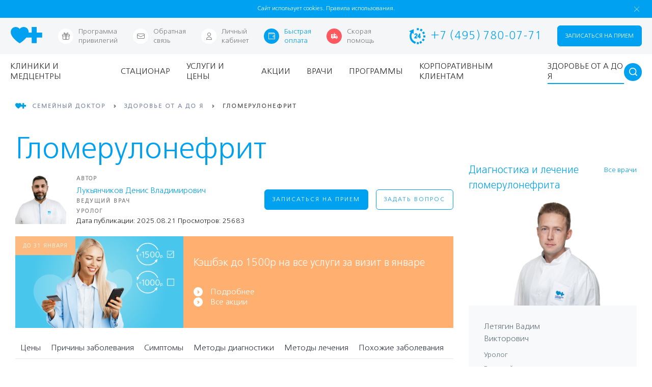

--- FILE ---
content_type: text/html; charset=UTF-8
request_url: https://www.fdoctor.ru/bolezn/glomerulonefrit/
body_size: 208577
content:
<!DOCTYPE html>

 <html class="no-js"> 
    <head lang="ru">
	<title>Разновидности и причины гломерулонефрита, методы диагностики и лечения заболевания </title>
	<meta charset="utf-8">
	<meta http-equiv="X-UA-Compatible" content="IE=edge">
    <meta name="yandex-verification" content="919553ff93e7c6dd" />
	<meta name="apple-itunes-app" content="app-id=1400259076">
	<meta name="google-play-app" content="app-id=ru.fdoctor.fdocmob">
    <meta name="format-detection" content="telephone=yes">
    <meta name="viewport" content="width=device-width, user-scalable=no">
        	
	<meta http-equiv="Content-Type" content="text/html; charset=UTF-8" />
	<meta name="robots" content="index, follow, noyaca" />
	<meta name="description" content="Диагностика и лечение гломерулонефрита в сети клиник Семейный доктор (Москва). Симптоматика заболевания - при каких симптомах необходима обратиться к врачу. " />
	<meta name="og:title" content="Разновидности и причины гломерулонефрита, методы диагностики и лечения заболевания " />
<meta name="og:type" content="website" />
<meta name="og:url" content="https://www.fdoctor.ru/bolezn/glomerulonefrit/" />
<meta name="og:image" content="https://www.fdoctor.ru/img/iconfd2.jpg" />
<meta name="og:description" content="Диагностика и лечение гломерулонефрита в сети клиник Семейный доктор (Москва). Симптоматика заболевания - при каких симптомах необходима обратиться к врачу. " />

	    
	<script type="text/javascript" data-skip-moving="true">(function(w, d, n) {var cl = "bx-core";var ht = d.documentElement;var htc = ht ? ht.className : undefined;if (htc === undefined || htc.indexOf(cl) !== -1){return;}var ua = n.userAgent;if (/(iPad;)|(iPhone;)/i.test(ua)){cl += " bx-ios";}else if (/Windows/i.test(ua)){cl += ' bx-win';}else if (/Macintosh/i.test(ua)){cl += " bx-mac";}else if (/Linux/i.test(ua) && !/Android/i.test(ua)){cl += " bx-linux";}else if (/Android/i.test(ua)){cl += " bx-android";}cl += (/(ipad|iphone|android|mobile|touch)/i.test(ua) ? " bx-touch" : " bx-no-touch");cl += w.devicePixelRatio && w.devicePixelRatio >= 2? " bx-retina": " bx-no-retina";var ieVersion = -1;if (/AppleWebKit/.test(ua)){cl += " bx-chrome";}else if (/Opera/.test(ua)){cl += " bx-opera";}else if (/Firefox/.test(ua)){cl += " bx-firefox";}ht.className = htc ? htc + " " + cl : cl;})(window, document, navigator);</script>

<link href="/health/css/style.css?16802452958248" type="text/css"  rel="stylesheet" />
<link href="/local/templates/fd/components/bitrix/breadcrumb/breadcrumbs-v4/style.css?1710926384309" type="text/css"  rel="stylesheet" />
<link href="/local/templates/.default/components/bitrix/form.result.new/health_consult/style.css?1661515937293853" type="text/css"  rel="stylesheet" />
<link href="/css/style.min.css?1751457995451636" type="text/css"  data-template-style="true"  rel="stylesheet" />
<link href="/css/add.min.css?17434136617223" type="text/css"  data-template-style="true"  rel="stylesheet" />
<link href="/css/plugins/smart-app-banner.min.css?16902797014899" type="text/css"  data-template-style="true"  rel="stylesheet" />
<link href="/local/templates/fd/style.min.css?1729849377118607" type="text/css"  data-template-style="true"  rel="stylesheet" />
<link href="/dist/pages/commons/commons.css?174075600853360" type="text/css"  data-template-style="true"  rel="stylesheet" />
<link href="/css/search.min.css?16932273394621" type="text/css"  data-template-style="true"  rel="stylesheet" />
<link href="/local/templates/fd/template_styles.min.css?17283966972023" type="text/css"  data-template-style="true"  rel="stylesheet" />
	





<meta property="og:image" content="https://www.fdoctor.ru/upload/medialibrary/80c/80cd9d7ad90dff2f9ed93f7d84a137d2.jpg">

		
	<link rel="apple-touch-icon" sizes="57x57" href="/apple-touch-icon-57x57.png">
	<link rel="apple-touch-icon" sizes="60x60" href="/apple-touch-icon-60x60.png">
	<link rel="apple-touch-icon" sizes="72x72" href="/apple-touch-icon-72x72.png">
	<link rel="apple-touch-icon" sizes="76x76" href="/apple-touch-icon-76x76.png">
	<link rel="apple-touch-icon" sizes="114x114" href="/apple-touch-icon-114x114.png">
	<link rel="apple-touch-icon" sizes="120x120" href="/apple-touch-icon-120x120.png">
	<link rel="apple-touch-icon" sizes="144x144" href="/apple-touch-icon-144x144.png">
	<link rel="apple-touch-icon" sizes="152x152" href="/apple-touch-icon-152x152.png">
	<link rel="apple-touch-icon" sizes="180x180" href="/apple-touch-icon-180x180.png">
	<link rel="icon" type="image/png" href="/favicon-32x32.png" sizes="32x32">
	<link rel="icon" type="image/png" href="/favicon-194x194.png" sizes="194x194">
	<link rel="icon" type="image/png" href="/favicon-96x96.png" sizes="96x96">
	<link rel="icon" type="image/png" href="/android-chrome-192x192.png" sizes="192x192">
	<link rel="icon" type="image/png" href="/favicon-16x16.png" sizes="16x16">
	<link rel="android-touch-icon" href="/android-chrome-192x192.png" />
	<link rel="manifest" href="/manifest.json">
	            <link rel="canonical" href="https://www.fdoctor.ru/bolezn/glomerulonefrit/" />
        				
        	<link rel="mask-icon" href="/safari-pinned-tab.svg">
	<meta name="msapplication-TileColor" content="#da532c">
	<meta name="msapplication-TileImage" content="/mstile-144x144.png">
	<meta name="theme-color" content="#ffffff">
	<meta name="cmsmagazine" content="9fd15f69c95385763dcf768ea3b67e22" />

	
	
				<meta name="yandex-verification" content="b93781b9306127ba" />
	
    <script type="application/ld+json">
    {
        "@context": {
            "@vocab": "http://schema.org/"
        },
        "@graph": [
            {
                "@id": "https://www.fdoctor.ru/",
                "@type": "Organization",
                "name": "Семейный доктор",
                "url" : "https://www.fdoctor.ru/",
                "logo" : "https://www.fdoctor.ru/img/logo.png",
                "description": "Семейный доктор – московская сеть из 19 частных семейных клиник. Широкий комплекс услуг - прием ведут 600 врачей по 60 специальностям. Удобное расположение поликлиник по всей Москве.",
                "telephone": "+7 (495) 780-07-71",
                "sameAs" : [ "https://www.instagram.com/fdoctor.ru/",
                    "https://www.facebook.com/fdoctorr/",
                    "https://vk.com/fdoctor_ru" ]
            },

            {
                "@type": "LocalBusiness",
                "parentOrganization": {
                    "name" : "Семейный доктор"
                },
                "name" : "Госпитальный центр",
                "image" : "https://www.fdoctor.ru/img/logo.png",
                "priceRange" : "1-1129400RUB",
                "address": {
                    "@type" : "PostalAddress",
                    "streetAddress": "улица Бакунинская, дом 1-3",
                    "addressLocality": "Москва",
                    "addressRegion": "RU",
                    "postalCode": "",
                    "telephone" : "+7 495 780 07 71"
                },
                "email": "mailbox@fdoctor.ru",
                "url": "/poliklinika/hospital-center/",
                "openingHours": [ "Mo-Fr 08:00-21:00", "Sa 08:30-21:00", "Su 09:00-21:00"],
                "openingHoursSpecification":
          [{"@type":"OpeningHoursSpecification","dayOfWeek":["Monday","Tuesday","Wednesday","Thursday","Friday"],"opens":"08:00:00","closes":"21:00:00"},{"@type":"OpeningHoursSpecification","dayOfWeek":["Saturday"],"opens":"08:30:00","closes":"21:00:00"},{"@type":"OpeningHoursSpecification","dayOfWeek":["Sunday"],"opens":"09:00:00","closes":"21:00:00"}]
            },
            {
                "@type": "LocalBusiness",
                "parentOrganization": {
                    "name" : "Семейный доктор"
                },
                "name" : "Поликлиника №1",
                "image" : "https://www.fdoctor.ru/img/logo.png",
                "priceRange" : "1-1129400RUB",
                "address": {
                    "@type" : "PostalAddress",
                    "streetAddress": "улица Воронцовская, дом 19А, строение 1",
                    "addressLocality": "Москва",
                    "addressRegion": "RU",
                    "postalCode": "",
                    "telephone" : "+7 495 780 07 71"
                },
                "email": "mailbox@fdoctor.ru",
                "url": "/poliklinika/taganskaya/",
                "openingHours": [ "Mo-Fr 08:00-21:00", "Sa 08:30-21:00", "Su 09:00-21:00"],
                "openingHoursSpecification":
          [{"@type":"OpeningHoursSpecification","dayOfWeek":["Monday","Tuesday","Wednesday","Thursday","Friday"],"opens":"08:00:00","closes":"21:00:00"},{"@type":"OpeningHoursSpecification","dayOfWeek":["Saturday"],"opens":"08:30:00","closes":"21:00:00"},{"@type":"OpeningHoursSpecification","dayOfWeek":["Sunday"],"opens":"09:00:00","closes":"21:00:00"}]
            },
            {
                "@type": "LocalBusiness",
                "parentOrganization": {
                    "name" : "Семейный доктор"
                },
                "name" : "Поликлиника №2",
                "image" : "https://www.fdoctor.ru/img/logo.png",
                "priceRange" : "1-1129400RUB",
                "address": {
                    "@type" : "PostalAddress",
                    "streetAddress": "бульвар Генерала Карбышева, дом 13, корп. 1",
                    "addressLocality": "Москва",
                    "addressRegion": "RU",
                    "postalCode": "",
                    "telephone" : "+7 495 780 07 71"
                },
                "email": "mailbox@fdoctor.ru",
                "url": "/poliklinika/na_karbysheva/",
                "openingHours": [ "Mo-Fr 08:00-21:00", "Sa 08:30-21:00", "Su 09:00-21:00"],
                "openingHoursSpecification":
          [{"@type":"OpeningHoursSpecification","dayOfWeek":["Monday","Tuesday","Wednesday","Thursday","Friday"],"opens":"08:00:00","closes":"21:00:00"},{"@type":"OpeningHoursSpecification","dayOfWeek":["Saturday"],"opens":"08:30:00","closes":"21:00:00"},{"@type":"OpeningHoursSpecification","dayOfWeek":["Sunday"],"opens":"09:00:00","closes":"21:00:00"}]
            },
            {
                "@type": "LocalBusiness",
                "parentOrganization": {
                    "name" : "Семейный доктор"
                },
                "name" : "Поликлиника №3",
                "image" : "https://www.fdoctor.ru/img/logo.png",
                "priceRange" : "1-1129400RUB",
                "address": {
                    "@type" : "PostalAddress",
                    "streetAddress": "Борисовский проезд, дом 19А",
                    "addressLocality": "Москва",
                    "addressRegion": "RU",
                    "postalCode": "",
                    "telephone" : "+7 495 780 07 71"
                },
                "email": "mailbox@fdoctor.ru",
                "url": "/poliklinika/shipilovskaya/",
                "openingHours": [ "Mo-Fr 08:00-21:00", "Sa 08:30-21:00", "Su 09:00-21:00"],
                "openingHoursSpecification":
          [{"@type":"OpeningHoursSpecification","dayOfWeek":["Monday","Tuesday","Wednesday","Thursday","Friday"],"opens":"08:00:00","closes":"21:00:00"},{"@type":"OpeningHoursSpecification","dayOfWeek":["Saturday"],"opens":"08:30:00","closes":"21:00:00"},{"@type":"OpeningHoursSpecification","dayOfWeek":["Sunday"],"opens":"09:00:00","closes":"21:00:00"}]
            },
            {
                "@type": "LocalBusiness",
                "parentOrganization": {
                    "name" : "Семейный доктор"
                },
                "name" : "Поликлиника №5",
                "image" : "https://www.fdoctor.ru/img/logo.png",
                "priceRange" : "1-1129400RUB",
                "address": {
                    "@type" : "PostalAddress",
                    "streetAddress": "улица Баррикадная, дом 19, строение 3",
                    "addressLocality": "Москва",
                    "addressRegion": "RU",
                    "postalCode": "",
                    "telephone" : "+7 495 780 07 71"
                },
                "email": "mailbox@fdoctor.ru",
                "url": "/poliklinika/barrikadnaya/",
                "openingHours": [ "Mo-Fr 08:00-21:00", "Sa 08:30-21:00", "Su 09:00-21:00"],
                "openingHoursSpecification":
          [{"@type":"OpeningHoursSpecification","dayOfWeek":["Monday","Tuesday","Wednesday","Thursday","Friday"],"opens":"08:00:00","closes":"21:00:00"},{"@type":"OpeningHoursSpecification","dayOfWeek":["Saturday"],"opens":"08:30:00","closes":"21:00:00"},{"@type":"OpeningHoursSpecification","dayOfWeek":["Sunday"],"opens":"09:00:00","closes":"21:00:00"}]
            },
            {
                "@type": "LocalBusiness",
                "parentOrganization": {
                    "name" : "Семейный доктор"
                },
                "name" : "Поликлиника №6",
                "image" : "https://www.fdoctor.ru/img/logo.png",
                "priceRange" : "1-1129400RUB",
                "address": {
                    "@type" : "PostalAddress",
                    "streetAddress": "Севастопольский проспект, дом 10, корпус 2",
                    "addressLocality": "Москва",
                    "addressRegion": "RU",
                    "postalCode": "",
                    "telephone" : "+7 495 780 07 71"
                },
                "email": "mailbox@fdoctor.ru",
                "url": "/poliklinika/sevastopolskiy/",
                "openingHours": [ "Mo-Fr 08:00-21:00", "Sa 08:30-21:00", "Su 09:00-21:00"],
                "openingHoursSpecification":
          [{"@type":"OpeningHoursSpecification","dayOfWeek":["Monday","Tuesday","Wednesday","Thursday","Friday"],"opens":"08:00:00","closes":"21:00:00"},{"@type":"OpeningHoursSpecification","dayOfWeek":["Saturday"],"opens":"08:30:00","closes":"21:00:00"},{"@type":"OpeningHoursSpecification","dayOfWeek":["Sunday"],"opens":"09:00:00","closes":"21:00:00"}]
            },
            {
                "@type": "LocalBusiness",
                "parentOrganization": {
                    "name" : "Семейный доктор"
                },
                "name" : "Поликлиника №7",
                "image" : "https://www.fdoctor.ru/img/logo.png",
                "priceRange" : "1-1129400RUB",
                "address": {
                    "@type" : "PostalAddress",
                    "streetAddress": "проезд Дежнева, дом 1",
                    "addressLocality": "Москва",
                    "addressRegion": "RU",
                    "postalCode": "",
                    "telephone" : "+7 495 780 07 71"
                },
                "email": "mailbox@fdoctor.ru",
                "url": "/poliklinika/babushkinskaya/",
                "openingHours": [ "Mo-Fr 08:00-21:00", "Sa 08:30-21:00", "Su 09:00-21:00"],
                "openingHoursSpecification":
          [{"@type":"OpeningHoursSpecification","dayOfWeek":["Monday","Tuesday","Wednesday","Thursday","Friday"],"opens":"08:00:00","closes":"21:00:00"},{"@type":"OpeningHoursSpecification","dayOfWeek":["Saturday"],"opens":"08:30:00","closes":"21:00:00"},{"@type":"OpeningHoursSpecification","dayOfWeek":["Sunday"],"opens":"09:00:00","closes":"21:00:00"}]
            },
            {
                "@type": "LocalBusiness",
                "parentOrganization": {
                    "name" : "Семейный доктор"
                },
                "name" : "Поликлиника №9",
                "image" : "https://www.fdoctor.ru/img/logo.png",
                "priceRange" : "1-1129400RUB",
                "address": {
                    "@type" : "PostalAddress",
                    "streetAddress": "Мичуринский проспект, дом 34",
                    "addressLocality": "Москва",
                    "addressRegion": "RU",
                    "postalCode": "",
                    "telephone" : "+7 495 780 07 71"
                },
                "email": "mailbox@fdoctor.ru",
                "url": "/poliklinika/michurinskiy/",
                "openingHours": [ "Mo-Fr 08:00-21:00", "Sa 08:30-21:00", "Su 09:00-21:00"],
                "openingHoursSpecification":
          [{"@type":"OpeningHoursSpecification","dayOfWeek":["Monday","Tuesday","Wednesday","Thursday","Friday"],"opens":"08:00:00","closes":"21:00:00"},{"@type":"OpeningHoursSpecification","dayOfWeek":["Saturday"],"opens":"08:30:00","closes":"21:00:00"},{"@type":"OpeningHoursSpecification","dayOfWeek":["Sunday"],"opens":"09:00:00","closes":"21:00:00"}]
            },
            {
                "@type": "LocalBusiness",
                "parentOrganization": {
                    "name" : "Семейный доктор"
                },
                "name" : "Поликлиника №10",
                "image" : "https://www.fdoctor.ru/img/logo.png",
                "priceRange" : "1-1129400RUB",
                "address": {
                    "@type" : "PostalAddress",
                    "streetAddress": "улица Флотская, дом 5А",
                    "addressLocality": "Москва",
                    "addressRegion": "RU",
                    "postalCode": "",
                    "telephone" : "+7 495 780 07 71"
                },
                "email": "mailbox@fdoctor.ru",
                "url": "/poliklinika/na_flotskoy/",
                "openingHours": [ "Mo-Fr 08:00-21:00", "Sa 08:30-21:00", "Su 09:00-21:00"],
                "openingHoursSpecification":
          [{"@type":"OpeningHoursSpecification","dayOfWeek":["Monday","Tuesday","Wednesday","Thursday","Friday"],"opens":"08:00:00","closes":"21:00:00"},{"@type":"OpeningHoursSpecification","dayOfWeek":["Saturday"],"opens":"08:30:00","closes":"21:00:00"},{"@type":"OpeningHoursSpecification","dayOfWeek":["Sunday"],"opens":"09:00:00","closes":"21:00:00"}]
            },
            {
                "@type": "LocalBusiness",
                "parentOrganization": {
                    "name" : "Семейный доктор"
                },
                "name" : "Поликлиника №11",
                "image" : "https://www.fdoctor.ru/img/logo.png",
                "priceRange" : "1-1129400RUB",
                "address": {
                    "@type" : "PostalAddress",
                    "streetAddress": "улица Нижняя Первомайская, дом 43А",
                    "addressLocality": "Москва",
                    "addressRegion": "RU",
                    "postalCode": "",
                    "telephone" : "+7 495 780 07 71"
                },
                "email": "mailbox@fdoctor.ru",
                "url": "/poliklinika/pervomayskaya/",
                "openingHours": [ "Mo-Fr 08:00-21:00", "Sa 08:30-21:00", "Su 09:00-21:00"],
                "openingHoursSpecification":
          [{"@type":"OpeningHoursSpecification","dayOfWeek":["Monday","Tuesday","Wednesday","Thursday","Friday"],"opens":"08:00:00","closes":"21:00:00"},{"@type":"OpeningHoursSpecification","dayOfWeek":["Saturday"],"opens":"08:30:00","closes":"21:00:00"},{"@type":"OpeningHoursSpecification","dayOfWeek":["Sunday"],"opens":"09:00:00","closes":"21:00:00"}]
            },
            {
                "@type": "LocalBusiness",
                "parentOrganization": {
                    "name" : "Семейный доктор"
                },
                "name" : "Поликлиника №12",
                "image" : "https://www.fdoctor.ru/img/logo.png",
                "priceRange" : "1-1129400RUB",
                "address": {
                    "@type" : "PostalAddress",
                    "streetAddress": "Профсоюзная улица, дом 127Б",
                    "addressLocality": "Москва",
                    "addressRegion": "RU",
                    "postalCode": "",
                    "telephone" : "+7 495 780 07 71"
                },
                "email": "mailbox@fdoctor.ru",
                "url": "/poliklinika/teplyi_stan/",
                "openingHours": [ "Mo-Fr 08:00-21:00", "Sa 08:30-21:00", "Su 09:00-21:00"],
                "openingHoursSpecification":
          [{"@type":"OpeningHoursSpecification","dayOfWeek":["Monday","Tuesday","Wednesday","Thursday","Friday"],"opens":"08:00:00","closes":"21:00:00"},{"@type":"OpeningHoursSpecification","dayOfWeek":["Saturday"],"opens":"08:30:00","closes":"21:00:00"},{"@type":"OpeningHoursSpecification","dayOfWeek":["Sunday"],"opens":"09:00:00","closes":"21:00:00"}]
            },
            {
                "@type": "LocalBusiness",
                "parentOrganization": {
                    "name" : "Семейный доктор"
                },
                "name" : "Поликлиника №14",
                "image" : "https://www.fdoctor.ru/img/logo.png",
                "priceRange" : "1-1129400RUB",
                "address": {
                    "@type" : "PostalAddress",
                    "streetAddress": "улица Братиславская, дом 23",
                    "addressLocality": "Москва",
                    "addressRegion": "RU",
                    "postalCode": "",
                    "telephone" : "+7 495 780 07 71"
                },
                "email": "mailbox@fdoctor.ru",
                "url": "/poliklinika/bratislavskaya/",
                "openingHours": [ "Mo-Fr 08:00-21:00", "Sa 08:30-21:00", "Su 09:00-21:00"],
                "openingHoursSpecification":
          [{"@type":"OpeningHoursSpecification","dayOfWeek":["Monday","Tuesday","Wednesday","Thursday","Friday"],"opens":"08:00:00","closes":"21:00:00"},{"@type":"OpeningHoursSpecification","dayOfWeek":["Saturday"],"opens":"08:30:00","closes":"21:00:00"},{"@type":"OpeningHoursSpecification","dayOfWeek":["Sunday"],"opens":"09:00:00","closes":"21:00:00"}]
            },
            {
                "@type": "LocalBusiness",
                "parentOrganization": {
                    "name" : "Семейный доктор"
                },
                "name" : "Поликлиника №15",
                "image" : "https://www.fdoctor.ru/img/logo.png",
                "priceRange" : "1-1129400RUB",
                "address": {
                    "@type" : "PostalAddress",
                    "streetAddress": "улица Бакунинская, дом 1-3",
                    "addressLocality": "Москва",
                    "addressRegion": "RU",
                    "postalCode": "",
                    "telephone" : "+7 495 780 07 71"
                },
                "email": "mailbox@fdoctor.ru",
                "url": "/poliklinika/baumanskaya/",
                "openingHours": [ "Mo-Fr 08:00-21:00", "Sa 08:30-21:00", "Su 09:00-21:00"],
                "openingHoursSpecification":
          [{"@type":"OpeningHoursSpecification","dayOfWeek":["Monday","Tuesday","Wednesday","Thursday","Friday"],"opens":"08:00:00","closes":"21:00:00"},{"@type":"OpeningHoursSpecification","dayOfWeek":["Saturday"],"opens":"08:30:00","closes":"21:00:00"},{"@type":"OpeningHoursSpecification","dayOfWeek":["Sunday"],"opens":"09:00:00","closes":"21:00:00"}]
            },
            {
                "@type": "LocalBusiness",
                "parentOrganization": {
                    "name" : "Семейный доктор"
                },
                "name" : "Поликлиника №16",
                "image" : "https://www.fdoctor.ru/img/logo.png",
                "priceRange" : "1-1129400RUB",
                "address": {
                    "@type" : "PostalAddress",
                    "streetAddress": "Варшавское шоссе, дом 148",
                    "addressLocality": "Москва",
                    "addressRegion": "RU",
                    "postalCode": "",
                    "telephone" : "+7 495 780 07 71"
                },
                "email": "mailbox@fdoctor.ru",
                "url": "/poliklinika/na_varshavskom/",
                "openingHours": [ "Mo-Fr 08:00-21:00", "Sa 08:30-21:00", "Su 09:00-21:00"],
                "openingHoursSpecification":
          [{"@type":"OpeningHoursSpecification","dayOfWeek":["Monday","Tuesday","Wednesday","Thursday","Friday"],"opens":"08:00:00","closes":"21:00:00"},{"@type":"OpeningHoursSpecification","dayOfWeek":["Saturday"],"opens":"08:30:00","closes":"21:00:00"},{"@type":"OpeningHoursSpecification","dayOfWeek":["Sunday"],"opens":"09:00:00","closes":"21:00:00"}]
            },
            {
                "@type": "LocalBusiness",
                "parentOrganization": {
                    "name" : "Семейный доктор"
                },
                "name" : "Поликлиника №17 для детей",
                "image" : "https://www.fdoctor.ru/img/logo.png",
                "priceRange" : "1-504000RUB",
                "address": {
                    "@type" : "PostalAddress",
                    "streetAddress": "ул. Маршала Тухачевского, дом 37/21",
                    "addressLocality": "Москва",
                    "addressRegion": "RU",
                    "postalCode": "",
                    "telephone" : "+7 495 780 07 71"
                },
                "email": "mailbox@fdoctor.ru",
                "url": "/poliklinika/detskaya_poliklinika_na_karbysheva/",
                "openingHours": [ "Mo-Fr -", "Sa 08:30-18:00", "Su 09:00-21:00"],
                "openingHoursSpecification":
          [{"@type":"OpeningHoursSpecification","dayOfWeek":["Monday","Tuesday","Wednesday","Thursday","Friday"],"opens":":00","closes":":00"},{"@type":"OpeningHoursSpecification","dayOfWeek":["Saturday"],"opens":"08:30:00","closes":"18:00:00"},{"@type":"OpeningHoursSpecification","dayOfWeek":["Sunday"],"opens":"09:00:00","closes":"21:00:00"}]
            },
            {
                "@type": "LocalBusiness",
                "parentOrganization": {
                    "name" : "Семейный доктор"
                },
                "name" : "Центр женского здоровья и косметологии",
                "image" : "https://www.fdoctor.ru/img/logo.png",
                "priceRange" : "1-621000RUB",
                "address": {
                    "@type" : "PostalAddress",
                    "streetAddress": "Варшавское шоссе, дом 148",
                    "addressLocality": "Москва",
                    "addressRegion": "RU",
                    "postalCode": "",
                    "telephone" : "+7 495 780 07 71"
                },
                "email": "mailbox@fdoctor.ru",
                "url": "/beauty/tsentr-zhenskogo-zdorovya-i-kosmetologii/",
                "openingHours": [ "Mo-Fr 08:00-21:00", "Sa 08:30-21:00", "Su 09:00-21:00"],
                "openingHoursSpecification":
          [{"@type":"OpeningHoursSpecification","dayOfWeek":["Monday","Tuesday","Wednesday","Thursday","Friday"],"opens":"08:00:00","closes":"21:00:00"},{"@type":"OpeningHoursSpecification","dayOfWeek":["Saturday"],"opens":"08:30:00","closes":"21:00:00"},{"@type":"OpeningHoursSpecification","dayOfWeek":["Sunday"],"opens":"09:00:00","closes":"21:00:00"}]
            },
            {
                "@type": "LocalBusiness",
                "parentOrganization": {
                    "name" : "Семейный доктор"
                },
                "name" : "Стоматологический центр",
                "image" : "https://www.fdoctor.ru/img/logo.png",
                "priceRange" : "1-504000RUB",
                "address": {
                    "@type" : "PostalAddress",
                    "streetAddress": "улица Бакунинская, дом 5",
                    "addressLocality": "Москва",
                    "addressRegion": "RU",
                    "postalCode": "",
                    "telephone" : "+7 495 780 07 71"
                },
                "email": "mailbox@fdoctor.ru",
                "url": "/stomatology-center/tsentr-stomatologii/",
                "openingHours": [ "Mo-Fr 08:00-21:00", "Sa 08:30-21:00", "Su 09:00-21:00"],
                "openingHoursSpecification":
          [{"@type":"OpeningHoursSpecification","dayOfWeek":["Monday","Tuesday","Wednesday","Thursday","Friday"],"opens":"08:00:00","closes":"21:00:00"},{"@type":"OpeningHoursSpecification","dayOfWeek":["Saturday"],"opens":"08:30:00","closes":"21:00:00"},{"@type":"OpeningHoursSpecification","dayOfWeek":["Sunday"],"opens":"09:00:00","closes":"21:00:00"}]
            },
            {
                "@type": "LocalBusiness",
                "parentOrganization": {
                    "name" : "Семейный доктор"
                },
                "name" : "Центр офтальмологии и хирургии глаза",
                "image" : "https://www.fdoctor.ru/img/logo.png",
                "priceRange" : "400-295000RUB",
                "address": {
                    "@type" : "PostalAddress",
                    "streetAddress": "улица Бакунинская, дом 1-3",
                    "addressLocality": "Москва",
                    "addressRegion": "RU",
                    "postalCode": "",
                    "telephone" : "+7 495 780 07 71"
                },
                "email": "mailbox@fdoctor.ru",
                "url": "/ophthalmology/tsentr-oftalmologii-i-khirurgii-glaza/",
                "openingHours": [ "Mo-Fr 08:00-21:00", "Sa 08:30-21:00", "Su 09:00-21:00"],
                "openingHoursSpecification":
          [{"@type":"OpeningHoursSpecification","dayOfWeek":["Monday","Tuesday","Wednesday","Thursday","Friday"],"opens":"08:00:00","closes":"21:00:00"},{"@type":"OpeningHoursSpecification","dayOfWeek":["Saturday"],"opens":"08:30:00","closes":"21:00:00"},{"@type":"OpeningHoursSpecification","dayOfWeek":["Sunday"],"opens":"09:00:00","closes":"21:00:00"}]
            },
            {
                "@type": "LocalBusiness",
                "parentOrganization": {
                    "name" : "Семейный доктор"
                },
                "name" : "Центр косметологии и превентивной медицины",
                "image" : "https://www.fdoctor.ru/img/logo.png",
                "priceRange" : "1-621000RUB",
                "address": {
                    "@type" : "PostalAddress",
                    "streetAddress": "улица Баррикадная, дом 19, строение 3",
                    "addressLocality": "Москва",
                    "addressRegion": "RU",
                    "postalCode": "",
                    "telephone" : "+7 495 780 07 71"
                },
                "email": "mailbox@fdoctor.ru",
                "url": "/beauty/tsentr-kosmetologii-i-preventivnoy-meditsiny/",
                "openingHours": [ "Mo-Fr 08:00-21:00", "Sa 08:30-21:00", "Su 09:00-21:00"],
                "openingHoursSpecification":
          [{"@type":"OpeningHoursSpecification","dayOfWeek":["Monday","Tuesday","Wednesday","Thursday","Friday"],"opens":"08:00:00","closes":"21:00:00"},{"@type":"OpeningHoursSpecification","dayOfWeek":["Saturday"],"opens":"08:30:00","closes":"21:00:00"},{"@type":"OpeningHoursSpecification","dayOfWeek":["Sunday"],"opens":"09:00:00","closes":"21:00:00"}]
            },
            {
                "@type": "LocalBusiness",
                "parentOrganization": {
                    "name" : "Семейный доктор"
                },
                "name" : "Центр гастроэнтерологии",
                "image" : "https://www.fdoctor.ru/img/logo.png",
                "priceRange" : "200-27900RUB",
                "address": {
                    "@type" : "PostalAddress",
                    "streetAddress": "улица Бакунинская, дом 1-3",
                    "addressLocality": "Москва",
                    "addressRegion": "RU",
                    "postalCode": "",
                    "telephone" : "+7 495 780 07 71"
                },
                "email": "mailbox@fdoctor.ru",
                "url": "/poliklinika/tsentr-gastroenterologii/",
                "openingHours": [ "Mo-Fr 08:00-21:00", "Sa 08:30-21:00", "Su 09:00-21:00"],
                "openingHoursSpecification":
          [{"@type":"OpeningHoursSpecification","dayOfWeek":["Monday","Tuesday","Wednesday","Thursday","Friday"],"opens":"08:00:00","closes":"21:00:00"},{"@type":"OpeningHoursSpecification","dayOfWeek":["Saturday"],"opens":"08:30:00","closes":"21:00:00"},{"@type":"OpeningHoursSpecification","dayOfWeek":["Sunday"],"opens":"09:00:00","closes":"21:00:00"}]
            },
            {
                "@type": "LocalBusiness",
                "parentOrganization": {
                    "name" : "Семейный доктор"
                },
                "name" : "Центр психического здоровья",
                "image" : "https://www.fdoctor.ru/img/logo.png",
                "priceRange" : "390-50000RUB",
                "address": {
                    "@type" : "PostalAddress",
                    "streetAddress": "бульвар Генерала Карбышева, дом 13, корп. 1",
                    "addressLocality": "Москва",
                    "addressRegion": "RU",
                    "postalCode": "",
                    "telephone" : "+7 495 780 07 71"
                },
                "email": "mailbox@fdoctor.ru",
                "url": "/psy/",
                "openingHours": [ "Mo-Fr 08:00-21:00", "Sa 08:30-21:00", "Su 09:00-21:00"],
                "openingHoursSpecification":
          [{"@type":"OpeningHoursSpecification","dayOfWeek":["Monday","Tuesday","Wednesday","Thursday","Friday"],"opens":"08:00:00","closes":"21:00:00"},{"@type":"OpeningHoursSpecification","dayOfWeek":["Saturday"],"opens":"08:30:00","closes":"21:00:00"},{"@type":"OpeningHoursSpecification","dayOfWeek":["Sunday"],"opens":"09:00:00","closes":"21:00:00"}]
            },
            {
                "@type": "LocalBusiness",
                "parentOrganization": {
                    "name" : "Семейный доктор"
                },
                "name" : "Центр косметологии и пластической хирургии",
                "image" : "https://www.fdoctor.ru/img/logo.png",
                "priceRange" : "1-760000RUB",
                "address": {
                    "@type" : "PostalAddress",
                    "streetAddress": "улица Бакунинская, дом 1-3",
                    "addressLocality": "Москва",
                    "addressRegion": "RU",
                    "postalCode": "",
                    "telephone" : "+7 495 780 07 71"
                },
                "email": "mailbox@fdoctor.ru",
                "url": "/poliklinika/hospital-center/depart-plasticheskaya-khirurgiya/disease-plastika-litsa-i-tela/method-plasticheskaya-khirurgiya/",
                "openingHours": [ "Mo-Fr 08:00-21:00", "Sa 08:30-21:00", "Su 09:00-21:00"],
                "openingHoursSpecification":
          [{"@type":"OpeningHoursSpecification","dayOfWeek":["Monday","Tuesday","Wednesday","Thursday","Friday"],"opens":"08:00:00","closes":"21:00:00"},{"@type":"OpeningHoursSpecification","dayOfWeek":["Saturday"],"opens":"08:30:00","closes":"21:00:00"},{"@type":"OpeningHoursSpecification","dayOfWeek":["Sunday"],"opens":"09:00:00","closes":"21:00:00"}]
            },
            {
                "@type": "LocalBusiness",
                "parentOrganization": {
                    "name" : "Семейный доктор"
                },
                "name" : "Центр маммологии",
                "image" : "https://www.fdoctor.ru/img/logo.png",
                "priceRange" : "-RUB",
                "address": {
                    "@type" : "PostalAddress",
                    "streetAddress": "улица Бакунинская, дом 1-3",
                    "addressLocality": "Москва",
                    "addressRegion": "RU",
                    "postalCode": "",
                    "telephone" : "+7 495 780 07 71"
                },
                "email": "mailbox@fdoctor.ru",
                "url": "/poliklinika/centr-mammologii/",
                "openingHours": [ "Mo-Fr 08:00-21:00", "Sa 08:30-21:00", "Su 09:00-21:00"],
                "openingHoursSpecification":
          [{"@type":"OpeningHoursSpecification","dayOfWeek":["Monday","Tuesday","Wednesday","Thursday","Friday"],"opens":"08:00:00","closes":"21:00:00"},{"@type":"OpeningHoursSpecification","dayOfWeek":["Saturday"],"opens":"08:30:00","closes":"21:00:00"},{"@type":"OpeningHoursSpecification","dayOfWeek":["Sunday"],"opens":"09:00:00","closes":"21:00:00"}]
            }        ]
    }

</script>
    </head>
<body data-page="inner" class="  inner " data-city-id="2">
		
		
	<noscript><iframe src="//www.googletagmanager.com/ns.html?id=GTM-W4B7FQ"
			  height="0" width="0" style="display:none;visibility:hidden"></iframe></noscript>
		
	
	<noscript><iframe src="https://www.googletagmanager.com/ns.html?id=GTM-K845L7JR"
	height="0" width="0" style="display:none;visibility:hidden"></iframe></noscript>
		
	
	
		
    <noindex>
    <svg xmlns="http://www.w3.org/2000/svg" style="border: 0 !important; clip: rect(0 0 0 0) !important; height: 1px !important; margin: -1px !important; overflow: hidden !important; padding: 0 !important; position: absolute !important; width: 1px !important;"
        class="root-svg-symbols-element">
    <symbol id="around" viewBox="0 0 32 31">
        <path fill-rule="evenodd" clip-rule="evenodd" d="M14.9951 0H18.9963V4H14.9951V0ZM9.00095 1.99953L-0.000510185 5.80642L3.2652 7.63227C-0.534185 14.3823 1.25294 22.7666 7.20417 27.0983L6.99312 27.4638L10.4582 29.4644L12.4582 26.0003L10.2926 24.75C10.2968 24.746 10.301 24.7423 10.305 24.7389C5.05411 21.7072 3.2995 14.862 6.34341 9.40947L9.00205 10.8079L9.00095 1.99953ZM14.0627 17.4416H16.2155C16.2058 17.4416 16.214 17.729 16.2246 18.0952C16.243 18.7384 16.2685 19.625 16.2155 19.625H11.4483C11.2362 19.625 11.0394 19.5264 10.9084 19.3545C10.7772 19.1823 10.7309 18.9619 10.7812 18.7495C10.8884 18.2984 11.0662 17.8588 11.3099 17.443C11.6551 16.8536 12.3087 16.1025 13.3077 15.1472C14.2614 14.2314 14.5977 13.8339 14.7102 13.6641C14.92 13.3394 15.0264 13.0193 15.0264 12.7123C15.0264 12.3818 14.9485 12.1409 14.7883 11.9758C14.6277 11.8104 14.4039 11.73 14.1042 11.73C13.8094 11.73 13.5853 11.8151 13.4189 11.9898C13.3399 12.0729 13.2751 12.1888 13.2261 12.3347C13.0698 12.8 12.6443 13.1127 12.1672 13.1127C12.1301 13.1127 12.0924 13.1108 12.0547 13.1068C11.7157 13.0718 11.4071 12.8722 11.2293 12.5727C11.0516 12.2733 11.0195 11.8991 11.1435 11.5721C11.3271 11.0881 11.5995 10.7012 11.9534 10.422C12.54 9.95949 13.2783 9.725 14.1474 9.725C15.104 9.725 15.8715 9.99957 16.429 10.5414C16.9903 11.0877 17.2748 11.7753 17.2748 12.585C17.2748 13.0365 17.1949 13.4728 17.0375 13.882C16.8831 14.2836 16.6369 14.7074 16.3059 15.1415C16.0864 15.4303 15.7051 15.8303 15.1403 16.3644C14.6017 16.8734 14.2574 17.2143 14.1167 17.3775C14.0983 17.3989 14.0803 17.4203 14.0627 17.4416ZM22.7445 19.4981V17.7451H22.8458C23.3655 17.7451 23.7883 17.2754 23.7883 16.698C23.7883 16.1207 23.3655 15.6509 22.8458 15.6509H22.7445V10.4323C22.7445 10.0424 22.4589 9.725 22.1078 9.725H21.3693C21.1588 9.725 20.9623 9.84029 20.8435 10.0334L17.4272 15.5894C17.3276 15.7515 17.2748 15.9411 17.2748 16.1375V17.0378C17.2748 17.4277 17.5605 17.7451 17.9115 17.7451H20.7161V19.4981H22.7445ZM19.4572 15.6509H20.7161V13.5718L19.4572 15.6509ZM32 14H27.9989V18H32V14ZM14.9951 27H18.9963V31H14.9951V27ZM26.4622 3.00029L22.9971 0.999713L20.9971 4.46381L24.4622 6.46439L26.4622 3.00029ZM30.6727 21.9513L27.2076 19.9507L25.2076 23.4148L28.6727 25.4154L30.6727 21.9513ZM29.1721 6.45047L31.1727 9.91556L27.7086 11.9156L25.708 8.45047L29.1721 6.45047ZM25.5467 28.1739L23.5461 24.7088L20.082 26.7088L22.0826 30.1739L25.5467 28.1739Z"
        fill="#00A1F0" />
    </symbol>
    <symbol id="county" viewBox="0 0 949 1075">
        <g id="Page-1" stroke="none" stroke-width="1" fill="none" fill-rule="evenodd">
            <g id="district" transform="translate(1 1)">
                <g id="areas" stroke="#E6E6E6" fill-rule="nonzero" stroke-width="2.103" fill="#FFF">
                    <g id="_116487368" transform="translate(183 151)">
                        <path id="_116498344" d="M130.8 77.4L133.6 83.8 146.1 94.7 151.9 97.8 152.4 107.7 161.7 135.8 111.4 145.3 102.1 142.1 87.6 141.2 76.1 138.9 83.1 117.3 93 101.7 102.6 93.7 114.4 85.9z" />
                        <path id="_116497960" d="M172.7 162.2L166.6 148.3 161.7 135.8 161.6 135.8 161.7 136 111.4 145.5 102.1 142.3 87.6 141.4 76.1 139.1 76.1 139 75.9 139.1 74.4 143.5 73.6 151.8 79 169.5 78.4 179.3 96.3 184.2 99.4 179.9 102.6 180.1 104 179.2 102.6 175.2 104 173.7 114.4 170.3 117.3 172.3 119.7 177.8 121.7 175.8 127.4 173.4 158 176 166.3 171.9z"
                        />
                        <path id="_116496592" d="M172.6 162L172.8 162 182.8 184.1 182.6 188.4 178 190 181.5 194.6 194.3 193.8 197.8 192.9 200.6 199.2 196.3 203.3 192 213.3 192.3 219.3 183.1 219.5 169 227.3 154.6 228.6 152.2 228.6 148.7 227.2 144.9 222.6 141.7 232.7 141.4 237.9 133 233.2 120.7 234.3 110.7 229.1 104.2 222.6 101.5 217.9 100.7 207.9 93.1 196.4 81.9 190.2 76.7 188.6 78.1 179.2 96 184.1 99.1 179.8 102.3 180 103.7 179.1 102.3 175.1 103.7 173.6 114.1 170.2 117 172.2 119.4 177.7 121.4 175.7 127.1 173.3 157.7 175.9 166 171.8 172.6 162.3z"
                        />
                        <path id="_116495840" d="M140.4 269.8L142.7 250.9 142.5 241.8 141.6 237.7 141.9 232.6 145.1 222.5 148.9 227.1 152.4 228.5 154.8 228.5 169.2 227.2 183.3 219.4 192.5 219.2 192.5 219.1 192.7 219.3 192.9 225.3 202.8 245.9 213.1 268.3 213.5 272.2 208 278 195.3 280.9 182.1 277.6 180.2 278.8 151.8 271.4 151.8 268.1z"
                        />
                        <path id="_116493696" d="M77 188.5L69.4 231.3 65.9 231.5 64.3 236.2 67.8 239.5 60 256.4 51 272.4 42.6 273.4 47.9 280.6 45.6 288.8 45.3 314 47 314 47 317.9 63 315.6 67.5 318.1 83.9 316.9 87.6 312.8 90.1 311.4 95.4 306.3 88.8 303.4 87.4 298.1 88.4 293.2 91.3 285.6 97.1 272.6 99 271 105.4 271 107.7 273.7 110.4 279.9 116.6 283 125.6 283 137.7 274.6 140.7 269.7 140.4 269.7 142.7 250.8 142.5 241.7 141.6 237.6 141.9 232.5 141.6 237.7 133.2 233 120.9 234.1 110.9 228.9 104.4 222.4 101.7 217.7 100.9 207.7 93.3 196.2 82.1 190z"
                        />
                        <path d="M95,306.7 L126.4,310.5 L139.9,304.9 L148.7,304.9 L164.9,331.2 C164.3,334 164.3,337.1 163,339.7 C160.9,344.2 158.3,348.7 155,352.4 C153.1,354.6 150.3,356 147.6,357.2 C144.4,358.6 140.7,358.5 137.5,359.9 C135,361 132.3,362.2 130.6,364.4 C129.3,366 128.2,368.7 129.3,370.5 C131.8,374.9 136.1,378.1 140.2,381.1 C142.4,382.8 145.1,384.1 147.9,384.6 C150.9,385.1 154,384.9 156.9,384.1 C160.3,383.2 163.7,381.7 166.5,379.6 C169.9,377 172.9,373.6 175.3,370 C177,367.4 178,364.3 178.8,361.2 C179.5,358.3 179.9,355.2 179.9,352.2 L179.6,333.1 L180.4,329.4 L183.3,324.9 L196,324 L212.1,333.1 L213.7,336.3 L222.5,342.1 L226.8,345.8 L236.3,338.4 L232.3,333.6 L227.8,325.6 L217.7,302 L213.7,272 L213.4,271.9 L213.4,272.3 L208,278 L195.3,280.9 L182.1,277.6 L180.2,278.8 L151.8,271.4 L151.8,268.1 L140.8,269.8 L137.8,274.7 L125.7,283.1 L116.7,283.1 L110.5,280 L107.8,273.8 L105.5,271.1 L99,271.1 L97.1,272.9 L91.3,285.9 L88.4,293.5 L87.4,298.4 L88.8,303.7 L95.4,306.6 L95,306.7 L95,306.7 Z"
                        id="_116490824" />
                        <path id="_116489256" d="M78 133L74.9 131.4 71.5 133.1 67.6 129.2 65.2 132.1 61.1 132.8 58.4 134.2 55.3 131.8 53.6 132.3 53.4 129.4 57.3 121.9 59.2 120.5 57.3 116.2 59.5 112.3 57.1 108.4 59 102.9 55.4 102.2 50.1 104.1 43.8 102.7 36.3 103.4 22.5 113 13.1 119.5 10.9 122.4 9 130.2 9.7 139.4 5.8 145.7 0.3 149.6 1 151.8 21 156.6 18.1 163.8 10.1 164 10.6 167.6 15.7 172.2 12.6 175.6 19.6 185 17.7 191 22.8 208.1 30.5 204.2 27.1 197.2 31.7 197.2 32.4 202.3 36.7 205.2 37.7 201.6 42.8 192.7 56.6 185.7 70.6 186.4 77.1 188.6 77.2 188.6 77.1 188.6 78.5 179.2 78.5 179.2 79.1 169.4 73.7 151.7 74.5 143.4 76 139 76.2 138.9z"
                        />
                        <path id="_116487504" d="M114.4 86L112.5 82.2 109.3 80.1 93.8 76 95.7 67 98.3 65.7 92.3 62.5 90.4 57.3 90.2 50.9 83.1 30.5 75.8 28.8 73 27.3 70.6 3.5 62.7 4.4 63.3 0 57.1 3.6 56.7 6.2 42.9 16.8 47.4 23.7 46.3 25 36.6 29.3 43.7 35.7 41.8 41.5 43.3 44.5 52.5 42.4 56.4 48.4 50.2 52.3 51.3 54 50.2 58 52.8 60.8 48.3 67.9 51.3 73.5 55.2 73.3 60.6 78.5 63.2 83 77.2 91.4 81.1 92.5 93.3 101.9 102.9 94z"
                        />
                    </g>
                    <g id="_116465696" transform="translate(180)">
                        <path d="M133.8,228.5 L138.5,225.2 L140.5,219.1 L149.5,221.3 L156.9,220.1 L160.8,220.2 L167.1,225.3 L170.8,230 L196.7,274.7 L198.5,273.7 L207.8,288.2 L201.3,291.8 L182.5,293.4 L169.5,298.8 C164.3,285.4 160.1,272.7 155.4,258.7 L154.9,248.8 L149.1,245.7 L136.6,234.8 L133.8,228.5 L133.8,228.5 Z"
                        id="_116480056" />
                        <path id="_116479672" d="M160.8 220.2L172.2 218.5 179.6 215.6 230.4 254.8 218.2 266.6 226 276.8 207.6 288.2 198.4 273.8 196.6 274.8 170.7 230.1 167 225.4z" />
                        <path d="M230.4,254.8 L264.5,280.7 L280.2,297.4 L271.7,301.5 L240,313.7 L239.3,312.4 L233.5,313.7 L230.6,320.5 L218,322.1 L204.1,317.4 L188.6,317.4 L186.4,312.9 L176.1,317 L173.9,315.2 L175.5,312.9 L169.4,299 L169.2,298.6 L182.2,293.2 L201,291.6 L207.5,288 L207.4,287.9 L225.8,276.5 L218,266.3 L230.4,254.8 L230.4,254.8 Z M166.5,291.4 L166.5,291.4 C167.5,293.8 168.4,296.3 169.4,298.8 L166.5,291.4 L166.5,291.4 Z"
                        id="_116478864" />
                        <path id="_116477712" d="M218.4 322.2L223.1 331.2 221.5 333.5 227.8 340.3 230.1 342.5 236 357.4 233.8 362.8 239.9 365.7 236.8 370.4 231 371.3 195.4 370.2 195.3 370.1 195 364.2 199.3 354.2 203.6 350.1 200.8 343.8 197.3 344.7 184.5 345.5 181 340.9 185.6 339.3 185.8 335 177.5 316.6 186.6 312.9 188.8 317.4 204.3 317.4 218.2 322.1z"
                        />
                        <path d="M237,370.4 L237.1,370.4 L237,370.6 L236.7,370.6 L237,370.4 L237,370.4 Z M237.2,370.4 L252.1,370.4 L255.2,371.1 L273.6,389.1 L272.3,390 L290.8,418.3 L298.9,423.3 L306.5,422.9 L303.6,423.8 L294.1,436.4 L250.9,402.6 L237.5,396.9 L237.6,396.7 L225.5,391.7 L231.6,379.3 L237.2,370.4 L237.2,370.4 Z"
                        id="_116477000" />
                        <path id="_116475352" d="M280.2 297.4L287 305 259.8 323.4 257.5 326.5 260.2 328.1 259.5 332.1 251.4 335.9 252.5 347.6 252 357.3 255.2 360 259 367.2 262.4 378.2 255.2 371.1 252.1 370.4 237.2 370.4 237.2 370.4 240.1 365.9 234 363 236.2 357.6 230.3 342.7 228 340.5 221.7 333.7 223.3 331.4 218.6 322.4 218.2 322.4 230.8 320.8 233.7 314 239.5 312.7 240.2 314 271.9 301.8z"
                        />
                        <path id="_116474832" d="M179.4 215.5L189.5 211.2 189.7 209 192.4 206.7 193.3 209.2 200.1 205.6 207.5 199.7 220.1 212.5 226.6 206.6 244.4 238.5 286.5 277.6 294.4 294.9 288.1 294.5 280.2 297.6 264.5 280.9 230.4 255 230.4 255 179.6 215.8 179.4 215.9z"
                        />
                        <path id="_116474112" d="M207.5 199.7L240.1 173.6 246 170 257.9 166.6 261.3 175.8 269.9 182.5 276.9 186.5 275.6 188.3 276 202.3 275.1 208.8 275.8 208.8 276 211.1 265.4 211.3 265.4 218 269.7 231.1 253.5 236 254.8 238.7 249.3 243.1 244.4 238.6 226.6 206.7 220.1 212.6z"
                        />
                        <path id="_116473400" d="M269.8 231L271.2 238.7 274.3 237.1 280.6 234.6 283.7 231.2 284.2 238 284.2 239.4 295.2 263.7 296.1 268.2 290.7 267.7 291.1 272.4 296.1 272.2 294.7 284.6 304.2 283.5 303.8 297 294.5 294.7 286.6 277.4 249.4 242.9 254.9 238.5 253.6 235.8z"
                        />
                        <path id="_116473016" d="M276.9 186.4L284.5 191.5 291.3 196.9 293.1 199.4 294.4 202.3 295.8 218.1 296.7 230.7 304.8 266.5 304.1 283.4 294.5 284.5 295.9 272.1 290.9 272.3 290.5 267.6 295.9 268.1 295 263.6 284 239.3 284 238 283.5 231.2 280.4 234.6 274.1 237.1 271 238.7 269.6 231 265.3 217.9 265.3 211.2 275.9 211 275.7 208.7 275 208.7 275.9 202.2 275.5 188.2z"
                        />
                        <path id="_116471496" d="M265.8 414.3L259.2 421.7 266.3 427.3 273.4 430.2 279.6 437.7 271.7 445.8 269.4 447.3 275.9 455 279.9 457.3 279.7 462.7 272 463.7 260.8 470.8 251.6 486.4 242.2 493.1 240.1 488.9 239.3 489.4 235.3 484.7 230.8 476.7 220.7 453 216.9 424.5 234.6 418.4 235.5 405.4 237.5 396.6 237.4 396.8 250.8 402.5z"
                        />
                        <path id="_116470760" d="M322.3 421.9L317.9 447.8 313.8 454.1 308.3 458.1 279.7 462.6 279.6 462.6 279.6 462.7 279.8 457.3 275.8 455 269.3 447.3 271.6 445.8 279.5 437.7 273.3 430.2 266.2 427.3 259.1 421.7 265.7 414.3 256.8 407.3 256.8 407.3 294 436.4 303.5 423.8 306.4 422.9z"
                        />
                        <path id="_116470064" d="M303.8 297.1L309.5 316.9 310.1 319.5 304 332.1 304.2 356.2 307.4 363.9 311.7 379.7 317.4 385.2 312.4 386.5 287.5 393.1 280.8 393.3 277.1 391.7 273.7 389.2 273.8 389.2 262.6 378.2 259.2 367.2 255.4 360 252.2 357.3 252.7 347.6 251.6 335.9 259.7 332.1 260.4 328.1 257.7 326.5 260 323.4 287 305 280.2 297.4 288.1 294.3 294.4 294.7 290.8 286.9 290.8 286.9 294.4 294.7z"
                        />
                        <path id="_116469360" d="M273.5 389.1L276.9 391.6 280.6 393.2 287.3 393 312.2 386.4 316.1 401.3 316.7 415.7 321.6 421.7 322.2 422 305.2 423 305 423 298.8 423.3 290.7 418.3 272.3 390z" />
                        <path d="M73.8,156.4 L87.1,147.2 L81.3,139.9 L80.4,133 L87.7,113.3 L97.1,118.2 L99.2,117.3 L100.5,114.5 L99.2,114.1 L96,101.4 L93,98.6 L99.7,82.5 L111.7,82.1 L113.2,76.5 L113,73.3 L114.5,71.4 L112.4,69.9 L111.3,65.4 L107.7,65.2 L106.6,62 L100.8,65.4 L100.8,63.3 L97.2,64.6 L97.8,66.5 L96.7,69.5 L78.7,75.1 L77,72.5 L78.5,67.6 L74.6,67 L73.1,64.9 L66.2,65.8 L66.6,69.7 L63.4,69.5 L56.5,63.7 L58.2,60.3 L36.9,59 L35.4,59.9 L36.3,62 L34.4,62.4 L30.3,70.1 L25.6,65.8 L23.7,67.1 L20.7,62.2 L21.6,60.5 L20.7,58.4 L16,58.4 L15.5,57 L9,63.7 L9.9,66.1 L8.6,69.1 L18.5,84.8 L30.7,96.4 L26.6,101.1 L17.8,95.5 L10.1,102.6 L0.9,107.5 L8.6,109.4 L14.6,118.4 L18.2,124.8 L18.4,129.7 L23.8,131.6 L26.2,129 L25.1,123.6 L34.1,116.5 L59.6,136.5 L51.9,139.5 L46.1,147.7 L43.1,149.4 L48.5,157.1 L50.5,164.1 L59.7,157.1 L60.1,154.5 L66.3,150.9 L65.7,155.2 L73.6,154.3 L73.8,156.4 L73.8,156.4 Z M57.8,26.6 L69.7,12.4 L79.1,7.8 L110,0.6 L126.8,4.4 L134.3,3.4 L151.1,10.9 L151.1,18 L142.1,27.2 L130.6,36.4 L122,39.1 L115.3,41.2 L98.8,43.3 L95.9,34.1 L62.6,42.3 L57.8,26.6 L57.8,26.6 Z"
                        id="_116467144" />
                        <path d="M237.2,370.4 L231.6,379.2 L225.5,391.6 L237.6,396.6 L235.6,405.4 L234.7,418.4 L217,424.5 L216.8,423 L216.5,422.9 L216.2,419.4 L205.9,397 L196,376.4 L195.8,370.4 L195.7,370.3 L195.8,370.4 L231.4,371.5 L237.2,370.6 L237.2,370.4 L237.2,370.4 L237.2,370.4 Z M195.4,370.2 L195.4,370.2 L195.4,370.3 L195.4,370.2 L195.4,370.2 Z"
                        id="_116465832" />
                    </g>
                    <g id="_116454104" transform="translate(415 57)">
                        <path id="_116464864" d="M22.9 109.7L70.9 100.7 86.4 103.6 85.5 106.5 84.3 156 80.3 157.8 74 157.8 73.3 153.8 60.1 152.7 59.4 145.4 58.1 142.5 56.3 140 49.5 134.6 41.9 129.5 42 129.4 35 125.4 26.4 118.7z" />
                        <path id="_116464480" d="M84.3 154.5L92.8 154.6 97.5 156 110.5 171.8 83.8 180.7 82.4 195.4 81.6 197.1 74.1 193.9 67.7 189.6 65.7 190.9 61.8 173.7 60.9 161.1 60.1 152.6 73.3 153.7 74 157.7 80.3 157.7 84.3 155.9z" />
                        <path id="_116464096" d="M86.2 103.6L87.4 101.3 89.9 105.2 113.6 116.2 126.6 121.7 150.7 129.6 149.1 138 136.1 147.9 130 151.1 126.8 157 123.9 159.1 118.8 163.8 120 167.4 122.2 168.7 110.4 171.7 97.5 156.1 92.8 154.7 84.3 154.6 85.5 106.6 86.4 103.7z"
                        />
                        <path id="_116463712" d="M150.8 129.6L167.9 132.9 187.5 135.5 191.2 130.8 193.4 130.9 198.8 136 207.1 136.3 206.6 145.1 202.7 155.1 200.2 160.5 197.6 162.6 193.7 161.5 192.5 161.5 191.4 162.7 192.6 163.8 188.9 165.2 179 165.2 172.9 169.9 172.5 178.3 146.2 173.7 152.3 161.1 127.8 158.1 126.7 157.1 126.9 156.9 130.1 151 136.2 147.8 149.2 137.9z"
                        />
                        <path id="_116462824" d="M172.5 178.5L173.2 181.8 173.5 184.3 172.7 186.7 171.8 188.4 165.9 191.2 163.5 195.1 161.1 197.6 161.9 198.1 162 199.2 159.5 200.9 156.7 202.1 153.7 202.6 151.2 203.8 148.6 206.7 147.5 209.2 145.4 211.4 144.1 209.7 144.1 207 139.4 201.9 137.7 195.2 136.8 194 134.6 193.1 128.3 186.9 122.2 181.5 121.5 180.2 120.8 173.6 122.6 171.9 122 168.8 122.2 168.7 120 167.4 118.8 163.8 123.9 159.1 126.8 157 126.6 157.2 127.7 158.2 152.2 161.2 146.1 173.8z"
                        />
                        <path id="_116462080" d="M207.1 136.4L213.3 136.7 215.4 132.2 220.3 136.1 221.5 138.3 226 139.4 233.4 143 241.2 148.3 250.5 156.6 206.3 206.7 204.7 205.5 205.4 204.8 197.5 197.8 195.1 196.9 195.6 189.5 201.9 176.9 197.6 165.6 194.9 162 197.6 162.7 200.2 160.6 202.7 155.2 206.6 145.2z"
                        />
                        <path id="_116461696" d="M206.1 206.6L199.7 214.2 192.2 226.3 191.1 235.6 178.7 221.4 170.8 220.3 169.4 220.3 168.5 220.8 158 210.8 157.3 207.9 156 206.5 154.7 205.7 153.4 202.6 153.6 202.5 156.6 202 159.4 200.8 161.9 199.1 161.8 198 161 197.5 163.4 195 165.8 191.1 171.7 188.3 172.6 186.6 173.4 184.2 173.1 181.7 172.4 178.4 172.8 170 178.9 165.3 188.8 165.3 192.5 163.9 191.3 162.8 192.4 161.6 193.6 161.6 194.8 161.9 197.5 165.5 201.8 176.8 195.5 189.4 195 196.8 197.4 197.7 205.3 204.7 204.6 205.4z"
                        />
                        <path d="M145.5,211.3 L143.4,212.9 L142.1,220.1 L132.6,221 L132.5,219.6 L126.6,216.2 L126.6,226.1 L116.9,244 L89.9,242.3 L68.8,240 C69.1,229.7 69.3,220 69.9,209.6 L65.7,191 L67.7,189.7 L74.1,194 L81.6,197.2 L82.4,195.5 L83.8,180.8 L110.5,171.9 L110.4,171.7 L122.2,168.7 L122,168.8 L122.6,171.9 L120.8,173.6 L121.5,180.2 L122.2,181.5 L128.3,186.9 L134.6,193.1 L136.8,194 L137.7,195.2 L139.4,201.9 L144.1,207 L144.1,209.6 L145.4,211.3 L145.6,211.1 L145.5,211.3 L145.5,211.3 Z"
                        id="_116460808" />
                        <path d="M82.5,241.5 L82.7,251.4 L86.8,256.9 L82.5,259.1 L77.2,263.8 L76.6,272.5 L78.6,275.1 L91,272.9 L90.6,270.7 L92,269.7 L102.5,279.6 L106.4,310.6 L71.7,269.4 L75.1,262.5 L74.5,259.9 L68.8,240.1 L68.8,240.1 L69,233 L69,233 C68.9,235.3 68.9,237.7 68.8,240 L82.5,241.5 L82.5,241.5 Z"
                        id="_116460064" />
                        <path id="_116459320" d="M106.2 310.4L113.3 318.5 107.8 320.5 103.7 330.8 104.9 332.4 99.8 334.6 99.2 337.4 96 337.8 96.8 350.6 93.3 353 87.3 365 86.7 364.7 81.8 358.7 81.2 344.3 77.3 329.4 82.3 328.1 76.6 322.6 72.3 306.8 69.1 299.1 68.9 275 71.6 269.3z"
                        />
                        <path id="_116458336" d="M132.6 220.8L134.8 251.6 138.9 259.9 147.4 263.8 147.2 273.3 163.4 283.2 150.4 304.9 149.2 313.6 145.1 352.2 136 339.6 113.3 318.5 106.2 310.4 106.2 310.3 106.4 310.6 102.5 279.6 92 269.7 90.6 270.7 91 272.9 78.6 275.1 76.6 272.5 77.2 263.8 82.5 259.1 86.8 256.9 82.7 251.4 82.5 241.5 89.9 242.3 116.9 244 126.6 226.1 126.6 216.2 132.5 219.6z"
                        />
                        <path id="_116457608" d="M145 352.2L145 365.2 121.9 362.6 122.5 377.4 120.3 383.7 117.5 384.1 116.9 385.7 106.4 379.6 103.6 380.2 100.2 364 87 365 92.9 352.8 96.4 350.4 95.6 337.6 98.8 337.2 99.4 334.4 104.5 332.2 103.3 330.6 107.4 320.3 112.9 318.3 135.6 339.4z"
                        />
                        <path id="_116456856" d="M134.3 244.8L151.9 244.2 175.9 241.3 190.4 243.6 191.1 235.3 178.8 221.2 170.9 220.1 169.5 220.1 168.6 220.6 158.1 210.6 157.4 207.7 156.1 206.3 154.8 205.5 153.5 202.4 151.2 203.5 148.6 206.4 147.5 208.9 145.6 210.9 145.5 211.1 143.4 212.7 142.1 219.9 132.6 220.8 132.6 220.6 132.6 220.6z"
                        />
                        <path id="_116456472" d="M163.2 283.1L169.1 273.4 170.4 275.7 166.4 282.6 169.2 284 184.3 289.1 186.4 292 189.2 292.8 190.5 280.7 188.8 261 180.2 256.6 190.1 243.7 176.1 241.4 152.1 244.3 134.5 244.9 135 251.7 139.1 260 147.6 263.9 147.4 273.4z"
                        />
                        <path id="_116455840" d="M22.8 109.7L0.6 32.8 29.2 25.6 23 8.1 38.2 0.9 45.6 12.7 53 12.5 54.6 31.4 48.3 105 23 109.7 23 109.8z" />
                        <path id="_116455456" d="M189.1 292.7L187.4 298.5 165 347.8 165 370.5 161 367.8 157.7 360.9 148.1 355.3 145 352 149.1 313.5 150.3 304.8 163.3 283.1 152.2 276.3 163.2 283 169.1 273.3 170.4 275.6 166.4 282.5 169.2 283.9 184.3 289 186.4 291.9z"
                        />
                        <path d="M250.4,156.5 L254.9,160.8 L262.2,160.6 L262.2,167.7 L268.9,173.3 L264.1,177.3 L264.9,181.5 L255.7,185.5 L250.5,182 L249.9,184.1 L251.8,184.9 L235.4,201.5 L236,203.2 L225.6,212.4 L250.1,212.2 L252.4,229.3 L251.4,234.5 L249.7,237.4 L243.7,244.1 L240.4,243.3 L230,242.7 L225.6,240.2 L221.4,242.3 L219.9,239.4 L220.3,235.9 L222,235.1 L218.3,230.7 L219.5,229.5 L217.2,224.9 L211.6,223 L208.9,226.5 L215.6,230 L211.4,235.8 L215.4,238.7 L199.2,254.9 L197.5,260.5 L194.6,262 L191.3,262.8 L188.7,261.1 L180.1,256.7 L190,243.8 L190.4,243.9 L191.1,235.6 L181,224 L191.2,235.8 L192.3,226.5 L199.8,214.4 C213.7,197.5 232.4,176.8 250.4,156.5 L250.4,156.5 Z"
                        id="_116454240" />
                    </g>
                    <g id="_116439896" transform="translate(478 557)">
                        <path id="_116453272" d="M264.2 181.6L260.2 182.3 221.7 201.2 202.4 200 197.8 211.8 201.7 219.4 201.2 221.3 208.1 220.8 214.6 219.4 217.8 221.2 221 220.7 229.5 222.3 230.6 224.9 236.4 223.3 238.9 228.1 246.1 224.9 247.7 223.1 254.1 221.9 258 222.6 261.2 224.5 266.1 233.3 266.3 247.8 268.1 250.3 281.1 237 275.5 231.3 271.3 215.2 269.9 205.5 269.5 199.5 271.3 186.3 270.9 182.8 269.3 181.6 267 181.4 264 182z"
                        />
                        <path id="_116452576" d="M264.8 231.3L257.7 231.3 249.8 238 255.6 240.8 258.8 249.1 255.6 253.5 237.8 261.5 203.7 264.7 202.6 260.8 168.3 270.7 164.4 273.7 163 271.8 160.4 273.9 154 274.3 154.7 278.5 163.7 285.4 165.1 285.4 167 290.2 168.9 292.3 171.4 293.2 176.5 293.9 187.5 302.4 194.9 314.1 198.1 311.5 204.3 314.1 206.2 305.8 233.4 285.3 268 250.5 268 250.3 267.8 250.5 266 248 265.8 233.5z"
                        />
                        <path id="_116451120" d="M154 274.2L150.5 273.5 146.4 271.9 140.4 267.5 136.2 258.1 136.4 250 138.7 241.5 133.2 241.7 130.9 246.5 127.9 245.1 125.8 248.6 121.9 251.1 115.4 255.7 103 260.3 100 261.7 89.9 267 99.6 282.7 114.3 327 115.5 338.8 119.4 352 129.8 352.2 139.7 349.4 153.3 341.3 156.8 344.8 160.3 337 194.8 313.7 187.5 302.2 176.5 293.7 171.4 293 168.9 292.1 167 290 165.1 285.2 163.7 285.2 154.7 278.3z"
                        />
                        <path d="M119.4,352.1 L107.6,351.2 L106.4,352.4 L102,350.8 L55.7,345.7 L58,315.5 L59.2,309.5 L61.8,303.1 L65.2,298.9 L74.9,290.8 L84.8,274 L87.8,269.2 L89.9,266.9 L99.6,282.6 L114.3,326.9 L115.5,338.7 L119.4,352.1 L119.4,352.1 Z M89.9,266.9 L90.1,266.7 L90.2,266.7 L89.9,266.9 L89.9,266.9 Z"
                        id="_116450720" />
                        <path id="_116450336" d="M55.6 345.7L40.4 344.1 36.7 347.6 40.2 354.8 40.4 359.7 36.2 364.1 35.8 358.3 28.9 342.9 5.2 333 10.9 318.9 10 316.1 12.8 299.5 14 299.5 15.1 294.9 12.8 292.2 15.9 281 10.5 281.1 10.3 279.2 14.7 279.6 22.2 275.7 26.8 276.8 26.6 278.9 39 281.4 39.7 280.7 46.6 283 50.7 267.6 74.2 276.8 76.3 274.9 81.4 275.4 83.5 269.2 86.9 263.7 90 267 89.9 267.1 90 267.1 90.1 267.2 90.1 267.4 90 267.2 87.9 269.5 84.9 274.3 75 291.1 65.3 299.2 61.9 303.4 59.2 309.8 58 315.8z"
                        />
                        <path d="M73.3,219.8 L63.8,218.3 L56.7,244.2 L27.4,237 L24.2,238.2 L21.2,234.9 L17.3,233.4 L16,236.7 L10.7,241 L6.5,245.2 L10.1,247.7 L12.7,245.8 L12.1,248.6 L14.9,249.7 L12.4,254.2 L12.8,255.7 L6.6,260.4 L8.1,264.6 L5.7,271.7 L0.9,271.4 L1,274.1 L5.3,276.7 L6,275.2 L9.1,276.6 L9.8,278.8 L10,279 L10.2,280.9 L10,279 L14.4,279.4 L21.9,275.5 L26.5,276.6 L26.3,278.7 L38.7,281.2 L39.4,280.5 L46.3,282.8 L50.4,267.4 L73.9,276.6 L76,274.7 L81.1,275.2 L83.2,269 L86.6,263.5 L83.8,258.2 L75.6,235.7 L73.3,219.8 L73.3,219.8 Z M81.1,280.1 L81.1,280.1 L84.7,274 L81.1,280.1 L81.1,280.1 Z"
                        id="_116449952" />
                        <path id="_116448984" d="M14 190.4L27.3 196.1 63.7 200.2 63.7 196.6 69.4 194.7 73.4 219.8 64 218.3 56.9 244.2 27.4 237 24.2 238.2 21.2 234.9 17.3 233.4 20.9 224.2 24.1 223.3 25.6 221 9 219.1 9 214.4 14.5 208.7 15.8 204.7 16.2 199 14.3 195.6 12.8 195.6z"
                        />
                        <path id="_116448600" d="M71 204.9L83.9 203.4 86.6 200.1 91.6 198.3 91.2 204.2 107.6 206.3 108.2 204.5 148 209.8 145.3 221.1 128 245.1 128 245.1 128 245.1 125.9 248.6 122 251.1 115.5 255.7 103.1 260.3 100.1 261.7 90.3 266.9 90.2 266.9 90 267.1 90.1 267 87 263.7 87 263.7 84.2 258.4 76 235.9 73.5 219.9 68 219 73.3 219.8z"
                        />
                        <path d="M71,204.9 L69.3,194.6 L67.5,179.3 L67.5,162.6 L71.3,162.6 L79.7,165.9 L81.2,164.2 L85.4,167.8 L90.8,161.2 L114.8,178.6 L119.8,169.7 L127.9,168.6 L131.2,175.4 L154.9,192.4 L154.7,192.6 L179,202 L195.7,199.6 L202.5,200 L202.4,200 L197.8,211.8 L201.7,219.4 L201.2,221.3 L184.1,218.8 L171.8,223.3 L160.4,224.2 L157.2,228.3 L153.1,227.2 L151,223 L152.7,214.3 L147.8,210 L147.9,209.8 L108.1,204.5 L107.5,206.3 L91.1,204.2 L91.6,198.3 L86.6,200.1 L83.9,203.4 L71,204.9 L71,204.9 Z M69.3,194.8 L69.3,194.7 L69.3,194.8 Z"
                        id="_116447304" />
                        <path id="_116446920" d="M201.1 221.3L198.7 231.9 200.1 233.2 199.5 247.3 202.5 260.8 168.3 270.7 164.4 273.7 163 271.8 160.4 273.9 154 274.3 154.7 278.5 154 274.3 150.5 273.6 146.4 272 140.4 267.6 136.2 258.2 136.4 250.1 138.7 241.6 133.2 241.8 130.9 246.6 127.9 245.2 127.9 245.2 127.9 245.2 145.2 221.2 147.9 209.9 147.8 210.1 152.7 214.4 151 223.1 153.1 227.3 157.2 228.4 160.4 224.3 171.8 223.4 184.1 218.9z"
                        />
                        <path id="_116446088" d="M201.7 219.4L201.2 221.3 208.1 220.8 214.6 219.4 217.8 221.2 221 220.7 229.5 222.3 230.6 224.9 236.4 223.3 238.9 228.1 246.1 224.9 247.7 223.1 254.1 221.9 258 222.6 261.2 224.5 266.1 233.3 264.9 231.2 257.8 231.2 249.9 237.9 255.7 240.7 258.9 249 255.7 253.4 237.9 261.4 203.8 264.6 202.7 260.7 199.7 247.2 200.3 233.1 198.9 231.8 201.3 221.2 200.3 221 201.4 221.2z"
                        />
                        <path id="_116444384" d="M46.6 148L48.5 146.4 48.5 144.9 52.8 145 53.2 143.6 47.4 138.2 47 133.5 45.1 129.6 45.9 125.9 48.2 125.2 53.6 119.1 53.7 116.9 57.4 111.4 55.8 102.6 50 104 45 101.6 45.3 91.5 41 87 50.3 92.6 57.2 92.6 66.5 89.2 72 129.4 67.8 142.4 67.5 162.7 67.5 162.7 67.3 162.7 67.3 179.4 69.1 194.7 69.1 194.8 69.1 194.8 69.1 194.7 69.1 194.8 63.5 196.6 63.5 200.2 46.1 198.2 45.6 164.8 55.7 149.5z"
                        />
                        <path id="_116443688" d="M151.6 127.7L146.6 121.1 137.9 125 136.2 121.1 128.9 120.4 123.9 131.8 117.2 130.2 116.5 136.4 105.4 160.3 99.3 167.5 114.7 178.7 119.7 169.8 127.8 168.7 127.9 168.8 127.9 168.6 130.7 142.1 139.2 133.6z"
                        />
                        <path d="M117.4,130.3 L122.9,66.6 L129.3,68.3 L133.7,72.5 L144.3,73.7 L148.1,74.5 C155.9,76.2 163.4,79.7 170.1,84 C173.7,86.3 176.7,89.8 178.2,93.8 C182,104.1 178.1,113.8 168.5,118.8 L151.6,127.7 L146.6,121.1 L137.9,125 L136.2,121.1 L128.9,120.4 L123.9,131.8 L117.4,130.3 L117.4,130.3 L117.4,130.3 Z"
                        id="_116442808" />
                        <path d="M41.2,87 L41.2,87 L41.7,87.4 L41.2,87 L41.2,87 Z M57.7,24.5 L55.8,25.2 L55.7,31.8 L49.2,31.9 L46.4,45.4 L52.6,59.8 L66.5,55.3 L74.5,56.4 L73.4,75 L74.7,86.8 L66.5,89.2 L57.2,92.6 L50.3,92.6 L41.1,87.1 L35.8,80.3 L23,54.7 L23,54.4 L15.2,43.6 L20.8,44.3 L24.2,40.4 L23.6,39.3 L26.2,35.2 L25.1,33 L28.3,30.6 L26.6,30 L30,25.3 L28.1,23.2 L33.3,17.6 L38.4,21.2 L50.6,25.7 L51.3,21.6 L57.1,22.7 L57.7,24.5 L57.7,24.5 Z"
                        id="_116441920" />
                        <path id="_116441176" d="M120.1 99L84 102.7 79 99.3 74.7 86.5 63 83.5 63.2 90.3 66.5 89.1 72 129.3 67.8 142.3 67.5 162.6 67.5 162.6 71.1 162.6 79.5 165.9 81 164.2 85.2 167.8 90.6 161.2 99.2 167.4 105.3 160.2 116.4 136.3 117.1 130.1 117.3 130.1 117.3 130.1z"
                        />
                        <path id="_116440032" d="M57.7 24.5L55.8 25.2 55.7 31.8 49.2 31.9 46.4 45.4 52.6 59.8 66.5 55.3 74.5 56.4 73.4 75 74.7 86.5 74.7 86.5 79 99.3 84 102.7 120.1 98.9 122.9 66.6 123.1 66.6 123.1 66.4 124 55.3 118.7 26.7 118.5 13 117.4 9 110.3 9.5 101.8 0 106 4.9 103.1 6.9 96 3.3 94.7 6.5 93.6 18.9 90.8 19.3 84.4 16.3 83.7 19.9 80 18.5 61.1 23.5z"
                        />
                    </g>
                    <g id="_116430648" transform="translate(592 459)">
                        <path id="_116438584" d="M173.1 116.4L161.7 187.1 159.6 187.8 159.3 191.1 164.5 194.8 168 192.7 174.3 190.8 181.3 192.5 178.5 207.9 183.2 209.6 181.5 211.3 182.4 217.8 184.3 220.9 186 218.1 191.4 222.8 193.3 220.5 190.3 217.4 197.8 211.5 200.8 212.5 202.7 211.3 205.1 214.3 206.7 212.9 211.4 218.3 217.7 216.6 213 194.6 246 219.2 248.8 214.8 256.7 189.8 251.1 184.2 256 179.3 250.2 173.2 254.7 168.1 242.3 157.4 220.3 143.6 220.2 143.7z"
                        />
                        <path id="_116437776" d="M217.9 216.5L224.8 252.5 223.9 260.8 160.8 260.1 155 247.7 144.8 239.4 130.5 235 124.5 237.8 113.7 240.5 99.4 252.3 83.6 263 74.9 254.3 75.4 249.5 74.7 247.7 79.3 241 87.1 216.8 93.6 192.6 91.8 186.4 98.2 186.2 100.3 188.3 111.3 189.2 131.8 194.5 155.8 203.9 157.7 203.4 161.9 206.4 165.8 203.4 178.4 207.8 178.4 207.9 183.1 209.6 181.4 211.3 182.3 217.8 184.2 220.9 185.9 218.1 191.3 222.8 193.2 220.5 190.2 217.4 197.7 211.5 200.7 212.5 202.6 211.3 205 214.3 206.6 212.9 211.3 218.3 217.6 216.6 217.5 216.3z"
                        />
                        <path id="_116437048" d="M160.1 258.7L150 280 152.8 279.3 155.1 279.5 156.7 280.7 157.1 284.2 155.3 297.4 155.7 303.4 157.1 313.1 161.3 329.2 167 335 196.7 301.4 199 300.2 201.8 299.3 203 297.4 202.6 294.6 217.3 277.1 223.5 263.9 226.2 262.7 223.9 260.9 223.9 261 160.8 260.3z"
                        />
                        <path id="_116436296" d="M88.5 298L81.7 297.7 65 300 40.8 290.8 44.6 285 52 276.8 74.8 247.7 74.8 247.7 74.8 247.8 75.5 249.6 75 254.4 83.7 263.1 99.4 252.5 113.7 240.7 124.5 238 130.5 235.2 144.8 239.6 155 247.9 160.1 258.7 150 280 150.1 279.7 146.1 280.4 107.6 299.3z"
                        />
                        <path id="_116435912" d="M9 164.5L9.9 153.4 4.6 124.8 4.4 111.1 0.9 98.6 7.8 96 13.3 109.9 24.4 104.6 49.9 120.7 23.9 134.1 33.7 155 37.8 156.7 30.6 171.9 30.4 171.9 19.8 170.7 15.4 166.5 9 164.7z" />
                        <path id="_116435528" d="M47.2 78.3L45.9 71.6 50.3 71.4 50.3 68.6 63.5 70.4 67.9 83 73.7 89.6 76.3 90.8 85.7 92.2 94.1 66.5 95.5 64.5 97.9 66.1 110.9 79.9 127.5 84.5 133.9 89.9 126.7 92.3 123.7 99.5 119.1 103.1 70.8 118.1 68.8 114.1 52.6 122.1 49.7 120.6 49.8 120.5 24.3 104.4 24.1 104.5 24.1 104.4 26.2 103 26.4 101.6 32.4 103 31.5 93.4 39.9 100.6 41.4 101.3 48.6 85 48 79.9z"
                        />
                        <path d="M70.9,118.1 L70.9,118.1 L71,118.3 L71,118.3 L83.8,137.5 L87.1,151.7 L86.9,161.6 L89,175.6 L92.1,186.5 L92,186.5 L93.8,192.7 L87.3,216.9 L79.5,241.1 L75,247.7 L75,247.7 L52,276.9 L44.6,285.1 L40.8,290.9 L41,290.7 L17.3,273.7 L14.1,267.1 L14.1,266.9 L16.9,240.4 L25.4,231.9 L37.8,225.7 L32.8,219.1 L37.8,225.7 L54.7,216.8 C64.2,211.8 68.2,202.1 64.4,191.8 C62.9,187.8 59.9,184.3 56.3,182 C49.6,177.7 42.1,174.1 34.3,172.5 L30.8,171.7 L38,156.5 L33.9,154.8 L23.9,134 L49.9,120.6 L49.8,120.7 L52.7,122.2 L68.9,114.2 L70.9,118.1 L70.9,118.1 L70.9,118.1 Z"
                        id="_116434432" />
                        <path id="_116433720" d="M116.9 190.8L120.2 184.6 106.1 148 107.6 144 143 128.6 151 145.8 167.8 149.5 161.7 187.2 159.6 187.9 159.3 191.2 164.5 194.9 168 192.8 174.3 190.9 181.3 192.6 178.5 207.9 165.9 203.5 162 206.5 157.8 203.5 155.9 204 131.9 194.6z"
                        />
                        <path id="_116432648" d="M110.9 142.5L99.2 112.6 95.4 110.6 71 118.3 71 118.3 83.8 137.5 87.1 151.7 86.9 161.6 89 175.6 92.1 186.5 92 186.5 98.4 186.3 100.5 188.4 111.5 189.3 117 190.7 120.3 184.5 106.1 148 107.6 144z"
                        />
                        <path id="_116432264" d="M134 90L134.5 90.1 139.5 88.3 139.5 88.3 134.3 90.1 147 101.2 173.1 116.4 167.8 149.5 151 145.8 143 128.6 107.6 144 111 142.5 99.3 112.6 95.5 110.6 119.3 103.2 123.9 99.6 126.9 92.4z" />
                        <path id="_116430784" d="M66.2 0.1L45.9 18.5 39.9 12.7 36.3 15.4 31.7 25.2 31.5 29.2 30 32.5 26 35.8 14.6 35.8 12.8 40 15.7 50.2 12.7 53.9 12.7 53.9 25.9 58.5 42.9 71 45 73.9 48.1 79.9 47.3 78.3 46 71.6 50.4 71.4 50.4 68.6 63.6 70.4 67.9 83 73.7 89.6 76.3 90.8 85.7 92.2 94.1 66.5 95.5 64.5 95.5 64.5 95.5 64.4 79.2 56.4 73.1 51.2 87 46.5 87 46.5 73.2 51.1 71 41.5 74.8 24.8 75.4 20.4z"
                        />
                    </g>
                    <g id="_116413032" transform="translate(580 230)">
                        <path id="_116430264" d="M103.7 0.4L157.5 49 162.4 116.8 164 117.1 162.7 126 149.9 130.3 145.3 133.3 132.8 143.2 117.6 152.8 116.9 145.9 106.7 135.4 86.6 122.9 44.3 97.3 26.3 89.5 29.6 88.7 32.5 87.2 34.2 81.6 50.4 65.4 46.4 62.5 50.6 56.7 43.9 53.2 46.6 49.7 52.2 51.6 54.5 56.2 53.3 57.4 57 61.8 55.3 62.6 54.9 66 56.4 68.9 60.6 66.8 65 69.3 75.3 70 78.6 70.8 84.6 64.1 86.3 61.2 87.3 56 85.1 39 60.6 39.2 70.9 30 70.3 28.3 86.7 11.7 84.8 10.9 85.4 8.8 90.6 12.3 99.8 8.3 99 4.2z"
                        />
                        <path id="_116429544" d="M157.6 49.1L219.1 105.5 223 105.5 223.5 109.4 227.1 113.5 231 121 232.7 127.7 234.9 137.8 239.4 140.4 201.6 149.8 161.1 152.5 127.4 168.6 118.7 170.3 118 152.6 133 143.2 145.5 133.3 150.1 130.3 162.9 126 164.2 117.1 162.6 116.8 157.7 49.2z"
                        />
                        <path id="_116428928" d="M239 140.5L234.8 146.6 236 163.8 232.3 167 216 166.4 127.4 168.6 161 152.5 201.5 149.8z" />
                        <path id="_116428544" d="M236.1 163.6L238.7 209 216 215.1 213.9 213.9 209.2 200.1 209.8 198 186 199 185.4 180.7 192.9 180.7 192.2 167 216 166.4 232.3 167 236 163.8z" />
                        <path id="_116427352" d="M238.5 209L239.4 219.6 244.5 222 240.8 228.6 239.9 285.9 221.2 292.5 220.3 291.1 225.4 285.7 224.9 284.3 216.3 282.7 220 267.2 190 259.9 186.7 260.4 187.7 244.3 211.3 236.1 209.4 216.9 215.9 214.9 216 215z"
                        />
                        <path id="_116426616" d="M239.9 286L235.7 359.6 235 365.5 232.4 373 159 330.2 146.3 319.1z" />
                        <path id="_116425616" d="M156.4 315.6L154.4 310.8 157.7 309.4 159.4 302.8 163 301.1 166.3 293.4 171.8 294.2 167.4 281.5 187.6 275.7 193.1 276.5 197.3 261.7 220.1 267.3 216.4 282.8 225 284.4 225.5 285.8 220.4 291.2 221.3 292.5z"
                        />
                        <path id="_116425000" d="M118.9 170.3L118.4 180.5 115.4 200.4 118.2 242.1 121.8 242.1 122.4 249.6 125.7 253.5 128.2 265.1 188.1 244.4 188.3 244.4 211.4 236.4 209.5 217.2 216 215.2 214 214 209.3 200.2 209.9 198.1 186.1 199.1 185.5 180.8 193 180.8 192.3 167.1 213.7 166.6 127.6 168.8 127.4 168.9z"
                        />
                        <path id="_116423272" d="M107.6 293.4L91.3 285.4 85.2 280.2 106.5 273 102.1 263.3 107.1 261.1 110.7 265.8 119.5 261.1 118.4 242 121.7 242 122.3 249.5 125.6 253.4 128.1 265 188 244.3 188.2 244.3 200.9 239.9 187.7 244.5 186.7 260.6 190 260.1 202 263 197.2 261.8 193 276.6 187.5 275.8 167.3 281.6 171.7 294.3 166.2 293.5 162.9 301.2 159.3 302.9 157.6 309.5 154.3 310.9 156.3 315.7 146.4 319.2 146 319 146.1 319 139.7 313.6 123.1 309 110.1 295.2 107.7 293.6z"
                        />
                        <path d="M117.9,154.1 L101.5,154.1 L97.6,152 L92.4,158.4 L75.4,164.6 L73.5,162.3 L71.8,165.4 L60,171.2 L64.1,160.8 L60.6,151.9 L55.4,149.6 L53.3,151 L42.9,140 L45,137.1 L44.8,136.3 L42.9,136.9 L32.3,131.5 L24.2,119.9 L25.5,107.8 L23.8,88.1 L26.3,89.7 L26.4,89.7 L44.4,97.5 L86.9,122.9 L107,135.4 L117.2,145.9 C117.3,148.7 117.8,151.5 117.9,154.1 L117.9,154.1 Z"
                        id="_116421624" />
                        <path id="_116420856" d="M117 189.7L113.3 186.8 104 187.4 98.4 195.7 93.2 201.3 85.1 202.3 82.4 201.1 83.2 205.9 70.5 208.2 68.6 215 60.7 214 60.5 199.7 68.2 190.2 59.9 174 60.1 171.1 71.9 165.3 73.6 162.2 75.5 164.5 92.5 158.3 97.7 151.9 101.6 154 118 154 118.6 170.2 119 170.1 118.5 180.3z"
                        />
                        <path d="M60.6,213.8 L46.3,213 L9.8,201 L0,197.3 L0,174.8 L22.5,125.5 L24.2,119.7 L32.3,131.3 L42.9,136.7 L44.8,136.1 L45,136.9 L42.9,139.8 L53.3,150.8 L55.4,149.4 L60.6,151.7 L64.1,160.6 L60.1,171 L60.1,171 L59.9,173.9 L68.2,190.1 L60.5,199.6 L60.6,213.8 L60.6,213.8 Z M73.7,162.4 L73.7,162.4 L73.6,162.2 L73.7,162.4 L73.7,162.4 Z"
                        id="_116419232" />
                        <path d="M68.6,214.8 L74.4,220.8 L87.5,249.4 L86.9,253.8 L83,270.5 L85.2,280.1 L106.5,272.9 L102.1,263.2 L107.1,261 L110.7,265.7 L119.5,261 L118.4,241.9 L118.1,241.9 L115.3,200.2 L117.6,185.4 L117,189.6 L113.3,186.7 L104,187.3 L98.4,195.6 L93.2,201.2 L85.1,202.2 L82.4,201 L83.2,205.8 L70.5,208.1 L68.6,214.8 L68.6,214.8 Z M126.6,257.8 L126.6,257.8 L125.6,253.3 L126.6,257.8 L126.6,257.8 Z"
                        id="_116418848" />
                        <path id="_116417448" d="M242.2 143.9L249.2 138.2 257.8 133.3 257.3 132.1 258.7 131.4 257.9 129.9 260.5 128.6 260.8 129.8 273.1 124.2 271.1 120.1 277.6 116.9 281.2 117.9 276 120.5 278.1 128.6 283.9 127.2 284.7 130.2 288.6 128.6 288 127 290.1 126.9 294.5 130.3 294.2 128 296.4 127.8 296.1 130.1 307.7 134.2 309.6 136.5 308 141.1 303.8 142.1 294.4 134.9 288.1 139.2 287.6 142.4 285 142.5 285.6 143.5 283 148.1 277.9 149 277.9 153.4 275.8 154.4 277 157.3 275 159 272 152.2 265.6 155.3 266.4 156.5 264.2 157.2 262.3 153.8 257 160 253.1 156.9z"
                        />
                        <path id="_116416304" d="M239.9 286L242.3 294.1 246.3 296.3 267.7 293.4 293.7 283.9 296.5 279.9 299.5 284.9 296.2 286.9 299.7 301.4 287.9 299.6 278.4 309.1 269.6 312.6 264.8 320.1 262.3 328.4 247.8 332.4 237.5 325.7z" />
                        <path id="_116413168" d="M262.3 328.4L260.2 336.4 262.2 339.7 273.5 345 284 344.5 283.5 346.3 284.5 351.1 288 352.3 295.3 350.1 294.3 348.3 295.1 343.3 300.1 343.1 300.9 345.4 310.7 342.4 316.5 339.1 322.5 340.3 330 336 332.5 339.8 341.3 338 341.1 335.7 339.1 333.9 336.1 335.7 332.6 333.9 333.8 327.6 338 327.6 339.2 326.6 346.7 328.8 345.7 334.8 347.9 334.3 351.1 330.3 355.1 333.1 353.3 334.1 358.8 335.1 363 340.4 366.2 347.7 356.7 358.5 346.5 358 344 361.3 344.2 367.6 340.2 376.4 331.2 378.7 320.4 378.7 307.4 380.9 285.4 394.2 275.9 406 266.7 397.8 266.8 397.7 254.4 387 232.4 373.2 235 365.8 235.7 359.9 237.6 326 247.9 332.7z"
                        />
                    </g>
                    <g id="_116393544" transform="translate(337 594)">
                        <path id="_116412648" d="M92.7 54.4L104.9 66.4 114.5 74.4 120.4 67.3 124.4 71.3 112.4 90.8 109.1 89.2 105.8 101.7 96.6 102.4 93.8 100 91.2 95.5 85.1 90.1 69.5 76.9z" />
                        <path id="_116412264" d="M112.5 90.8L123.8 96.7 103.4 129.8 86.5 126.5 83.4 130.7 82 129.5 79.9 130.9 82.2 132.3 71.6 147 65.3 142.5 53.3 159.9 37.8 149.6 34.1 143.1 37.1 140.6 63 117.1 62.5 117.5 62.7 117.6 85.1 90 83.4 88.6 85.2 90.1 91.3 95.5 93.9 100 96.7 102.4 105.9 101.7 109.2 89.2z"
                        />
                        <path id="_116411656" d="M103.4 129.6L120.2 140.3 134.8 143.8 161.8 97.3 133.1 80.1 124.3 71.3 112.4 90.7 123.7 96.6z" />
                        <path id="_116410904" d="M134.8 143.9L130.1 154.2 111.3 166.9 105 186.6 106.2 192 103.1 192.9 101.9 192.4 86.6 201.1 70.4 196.2 77 185.6 80.3 177.1 69.7 170.8 53.4 159.6 65.3 142.4 71.6 146.9 82.2 132.3 79.9 130.9 82 129.5 83.4 130.7 86.5 126.5 103.4 129.8 103.5 129.6 120.3 140.3z"
                        />
                        <path id="_116410224" d="M70.6 196.4L57.5 215.5 41.5 231.8 41.1 224.2 5.2 171.2 0 171.2 0.2 170.8 34 143.1 37.7 149.6 53.2 159.9 53.3 159.7 69.6 170.9 80.2 177.2 76.9 185.7 70.3 196.3z" />
                        <path id="_116408568" d="M41.9 231.2L46.1 232 63.7 257.6 75.8 266.1 87 271.1 89.6 275.5 91.7 273.1 141.5 294.3 147.9 291.6 151.8 281.8 150.9 279 153.7 262.4 154.9 262.4 156 257.8 153.7 255.1 156.8 243.9 151.4 244 151.2 242.1 151 241.9 150.3 239.7 147.2 238.3 146.5 239.8 142.2 237.2 142.1 234.5 146.9 234.8 149.3 227.7 147.8 223.5 154 218.8 153.6 217.3 156.1 212.8 153.3 211.7 153.9 208.9 151.3 210.8 147.7 208.3 151.9 204.1 157.2 199.7 162.1 187.2 165.3 186.3 166.8 184 150.2 182.1 150.2 177.4 155.7 171.7 157 167.7 157.4 162 155.5 158.6 154 158.6 155.1 153.3 142 148 140.1 149.5 136.7 145.3 134.2 145.3 130.2 154.1 111.4 166.8 105.1 186.5 106.3 191.9 103.2 192.8 102 192.3 86.7 201 70.5 196.1 70.7 196.2 57.6 215.3z"
                        />
                        <path id="_116408008" d="M156.2 107.1L167.4 108.4 173.5 108.3 175.5 106.1 181.2 109.9 196.9 112.5 186.8 127.8 187.3 161.2 168.3 159.1 155 153.4 154.9 153.4 154.9 153.4 141.8 148.1 139.9 149.6 136.5 145.4 134 145.4 134.7 143.9z"
                        />
                        <path d="M182.2,50 L182.2,50 L182.7,50.4 L182.2,50 L182.2,50 Z M182.1,50.1 L178,53 L162.8,78 L154.4,83 L155.3,87.2 L152.3,91.7 L161.8,97.4 L156.1,107.1 L167.3,108.4 L173.4,108.3 L175.4,106.1 L181.1,109.9 L191.1,111.5 L187.5,110.9 L189.4,109.3 L189.4,107.8 L193.7,107.9 L194.1,106.5 L188.3,101.1 L187.9,96.4 L186,92.5 L186.8,88.8 L189.1,88.1 L194.5,82 L194.6,79.8 L198.3,74.3 L196.7,65.5 L190.9,66.9 L185.9,64.5 L186.2,54.4 L182.1,50.1 L182.1,50.1 Z"
                        id="_116406840" />
                        <path id="_116406160" d="M120.5 67.3L131.8 49.9 163.9 17.5 176.9 43.3 182.3 50.2 182.3 50.3 182.2 50.2 178 53 162.8 78 154.4 83 155.3 87.2 152.3 91.7 133.2 80.3 124.4 71.5 124.5 71.4z" />
                        <path d="M164,17.5 L156.2,6.7 L150.9,0.5 C143.6,5.3 136.4,8 129.1,8.8 L100.2,46.6 L92.7,54.4 L104.9,66.4 L114.5,74.4 L120.4,67.3 L120.4,67.3 L131.7,49.9 L163.8,17.5 L163.9,17.8 L164,17.5 L164,17.5 Z" id="_116405360" />
                        <path id="_116403472" d="M114.2 282.7L111.7 287 115.8 291.1 118.5 297.1 111.3 301 103 298.7 100.5 303.7 104.2 304.7 103 306.4 106.5 306.2 107.9 308.9 104 315.7 111.8 319.2 114.1 318 116.8 319.8 116 322.5 121.6 324.8 119.3 333.9 117.4 333.3 117.6 336.4 123.6 339.5 123.2 341.8 126.3 341.4 130.8 345.1 131.2 350.5 134.9 354.2 141.1 353.4 149.2 356.9 150.4 360.2 148.1 370.3 173.5 339.3 184 333 180.2 324.2 177.2 327.3 176.8 321.5 169.9 306.1 146.2 296 148 291.6 141.6 294.3z"
                        />
                        <path id="_116393600" d="M168 346.1L162.7 371.4 165.6 372.2 162.7 380.7 161.2 382.1 159.8 396.2 162.3 396.7 161.9 398.3 160.7 398.1 158 404.3 159.4 404.3 159.2 406.6 157.5 407.2 153.4 425.2 163.3 434.7 163.3 436.8 171.4 447.1 174.9 446.9 173.5 450.2 179.3 455 176 460.8 172.5 458.3 170.8 460.4 172 461.2 170.8 462.6 170.6 466.3 171.6 468.4 172.2 476.3 167.2 475.5 165.5 478.4 155.8 475.3 152.7 473.6 146.5 463.7 151.2 436.2 138.8 437.9 135.7 436.2 137.1 427.3 134.4 435.8 126.1 444.3 119.9 446.8 114.1 446.2 112.9 447.6 127.6 455.7 125.9 463.3 115 462.3 114 465 109 465 108.4 466.9 105.9 467.9 105.5 471.6 96 470.6 95 473.7 88 469.6 92.1 465.5 92.5 457.2 98.3 456.4 98.9 451.4 103.4 449.3 105.3 444.8 99.9 438.8 101.3 438.8 99.9 435.1 95.6 433.7 89.8 428.1 80.7 425.6 79 419.8 75.6 417.6 62.9 416.8 57.1 413.8 52.2 415.3 41.4 408.4 39.9 409.5 38.4 409.1 33.5 411.6 33.5 415 30.8 416.5 25.9 416.8 24.1 415 26 389.9 41.8 382.9 45.2 385.1 101.1 356.2 110 359.2 115 357.7 121 345.4 121 342.1 123.4 341.8 123.4 342 126.5 341.6 131 345.3 131.4 350.7 135.1 354.4 141.3 353.6 149.4 357.1 150.6 360.4 148.3 370.5z"
                        />
                    </g>
                    <g id="_116156512" transform="translate(0 410)">
                        <path d="M312.9,106.5 L306.8,104.4 L305.6,104.8 L295,116.4 L229.7,60.8 L229.7,58.7 L229.9,58.6 L229.9,59 L245.9,56.7 L250.4,59.2 L266.8,58 L270.5,53.9 L273,52.5 L278.3,47.4 L278,47.7 L309.4,51.5 L322.9,45.9 L331.7,45.9 L347.9,72.2 C347.3,75 347.3,78.1 346,80.7 C343.9,85.2 341.3,89.7 338,93.4 C336.1,95.6 333.3,97 330.6,98.2 C327.4,99.6 323.7,99.5 320.5,100.9 C318,102 315.3,103.2 313.6,105.4 C313.4,105.7 313.1,106.1 312.9,106.5 L312.9,106.5 Z"
                        id="_116396896" />
                        <path d="M409.8,86.7 L412,90.6 L419.9,111.5 L409.8,117.4 L402.7,131 L392.6,137.9 L378,142.2 L367.2,120.5 L345.7,131.3 L334.3,136.2 L332.7,133.4 L329.2,133.4 L329.2,135.4 L323.9,138.4 L314.4,132.7 L316.8,129.2 L315.8,126.6 L313.4,125.6 L312.2,123.6 L311.4,123.6 L308.2,120.6 L305.4,115.1 L299.4,111.3 L305.5,104.6 L306.7,104.2 L312.8,106.3 C311.9,107.9 311.4,109.9 312.2,111.3 C314.7,115.7 319,118.9 323.1,121.9 C325.3,123.6 328,124.9 330.8,125.4 C333.8,125.9 336.9,125.7 339.8,124.9 C343.2,124 346.6,122.5 349.4,120.4 C352.8,117.8 355.8,114.4 358.2,110.8 C359.9,108.2 360.9,105.1 361.7,102 C362.4,99.1 362.8,96 362.8,93 L362.5,73.9 L363.3,70.2 L366.2,65.7 L378.9,64.8 L395,73.9 L396.6,77.1 L405.4,82.9 L409.8,86.7 L409.8,86.7 L409.8,86.7 Z"
                        id="_116399232" />
                        <path id="_116392688" d="M315.1 133.3L322.4 141.7 323.8 145.1 335 194.2 339.9 193.8 342.9 192 344.7 191.6 347.7 193 351.6 188.3 346.5 185.5 350.4 181.4 352.6 183.6 351.8 185 352.8 186 356 185.4 357 184.2 355.4 182.2 355.4 180.6 356.8 178.2 353.8 174.7 354.8 173.3 356.8 174.7 363.7 166.8 367.2 168.6 370.9 169 375.6 173.7 372.1 176.7 375.3 176.7 378.9 175.5 382.4 175.5 383.2 171.8 385.4 171.6 387.6 168.1 390 165.5 378.4 142.4 378.1 142.5 367.3 120.8 345.8 131.6 334.4 136.5 332.8 133.7 329.3 133.7 329.3 135.7 324 138.7z"
                        />
                        <path id="_116022048" d="M237.7 150.9L247.6 182.9 243.1 187.8 250.6 191.1 269.4 218.4 272 217.2 273.9 213.7 272.7 209.9 282.1 200.5 292.4 205.9 293.8 196.7 303 201.6 304.2 208.4 327 200.6 327.7 195 335.7 196.2 335.3 194.1 335.1 194.1 325.1 150.4 326.4 156 283.6 156.5 254.2 149 243.9 152.1 238.3 151.2z"
                        />
                        <path id="_116019800" d="M385.2 171.5L383.6 174.7 383.4 184.1 379.2 197.7 365.6 207.6 356.2 217.5 349.4 227.8 363.7 247.1 341.6 272.7 320.2 287.5 315.7 295.5 306.8 299.5 297.6 278.8 288.4 258.4 285.3 254.9 286.9 254.4 282 236.5 269.6 218.3 271.9 217.2 273.8 213.7 272.6 209.9 282 200.5 292.3 205.9 293.7 196.7 302.9 201.6 304.1 208.4 326.9 200.6 327.6 195 335.6 196.2 335.2 194.1 339.9 193.7 342.9 191.9 344.7 191.5 347.7 192.9 351.6 188.2 346.5 185.4 350.4 181.3 352.6 183.5 351.8 184.9 352.8 185.9 356 185.3 357 184.1 355.4 182.1 355.4 180.5 356.8 178.1 353.8 174.6 354.8 173.2 356.8 174.6 363.7 166.7 367.2 168.5 370.9 168.9 375.6 173.6 372.1 176.6 375.3 176.6 378.9 175.4 382.4 175.4 383.2 171.7z"
                        />
                        <path d="M451,153.1 L448.1,155.8 C445.4,158.3 444,162.5 443.4,166.1 C442.8,169.5 442.9,173.1 443.9,176.4 C447.1,187.5 456,191.2 466.2,192.6 L437.3,230.4 L429.8,238.2 L406.1,261.2 L403.5,253.7 L400.7,248.5 L400.5,243.6 L396.5,242 L389.7,242.2 L388.8,245 L382.7,244.8 L377.8,241.5 L375.7,243.9 L380.4,254.7 L370.1,261.3 L364,246.7 L363.8,246.6 L349.7,227.6 L356.5,217.3 L365.9,207.4 L379.5,197.5 L383.7,183.9 L383.9,174.5 L385.5,171.3 L385.6,171.3 L387.8,167.8 L390.2,165.2 L387.2,159.3 L390.1,165.1 L413.4,147.2 L416.6,145.6 L428.2,139.1 L440.8,135.4 L451,153.1 L451,153.1 Z"
                        id="_116174816" />
                        <path id="_116174304" d="M358.8 252.7L361.1 255.5 358.5 261.6 359.4 263.7 364.1 265.3 371.6 277.8 372.3 281.1 375.6 283.7 383.8 282.3 391.1 286.5 399.8 298.5 399.8 301.1 374 324.6 336.6 355.2 337.5 348.1 306.8 299.4 315.6 295.5 320.1 287.5 341.5 272.7z"
                        />
                        <path id="_116169224" d="M422.1 274L399.7 301.6 399.5 301.5 400 301.1 400 298.5 391.3 286.5 384 282.3 375.8 283.7 372.5 281.1 371.8 277.8 364.3 265.3 359.6 263.7 358.7 261.6 361.3 255.5 359 252.7 363.9 247.1 363.7 246.8 363.9 246.9 370 261.5 380.3 254.9 375.6 244.1 377.7 241.8 382.6 245.1 388.7 245.3 389.6 242.5 396.4 242.3 400.4 243.9 400.6 248.8 403.4 254 406 261.5 414 253.8 406.5 261z"
                        />
                        <path d="M228.5,18.1 L226.3,19.3 L222.3,16.5 L220.3,19.1 L215.3,9.4 L214.2,9.7 L209.7,5.3 L208,0.3 L200.8,3.7 L203,7.1 L204.9,15.5 L202.3,27.5 L182.1,50.2 L180.4,54.7 L176.5,58.3 L162,61.7 L161.1,65.1 L163.7,69 L185.8,67.9 L184,54.8 L190.5,58.1 L190.5,60.1 L188,61.2 L188.9,63.2 L200.6,64.6 L200.8,62.7 L204.2,61.1 L205.1,55.6 L198.4,55.1 L202.6,49.8 L204.3,50.7 L203.5,52.1 L207.5,53.2 L208.1,43.5 L218.5,31.5 L217.4,29.3 L230.5,21 L228.5,18.1 L228.5,18.1 Z M326.3,156.1 L283.5,156.6 L254.1,149.1 L243.8,152.2 L238.2,151.3 L234.7,148.5 L235.9,143.3 L227.7,112.3 L227.5,77.8 L225.9,74.3 L224.3,73.6 L226.2,62.3 L223.1,60.9 L224.7,56.2 L228,56.7 L228.8,55.3 L230.2,55.3 L230.2,58.8 L230,58.9 L230,61 L295.3,116.6 L299.8,111.7 L305.8,115.5 L308.6,121 L311.8,124 L312.6,124 L313.8,126 L316.2,127 L317.2,129.6 L314.8,133.1 L324.3,138.8 L315.6,133.6 L322.9,142 L324.3,145.4 L326.3,156.1 L326.3,156.1 Z"
                        id="_116165728" />
                        <path id="_116163904" d="M230.4 306L228.6 305.1 228.8 290 227.7 288.3 219.4 288.7 207.6 303.6 203.7 301.2 209.2 296 207.7 293.8 203.3 291.6 200.9 291.8 202 299.7 196.3 299.7 195 301.5 201.3 304.8 197.8 310.7 199.6 313.1 196.5 314.4 192.8 312.2 193.9 317.9 187.8 319.9 181.5 330.4 180.4 343.3 179.1 345.7 176.7 345.3 176.7 347.7 180.4 348.6 185.4 358.4 188.7 358.6 191.8 362.3 194.6 363.2 202 360.4 205.1 357.1 214.7 360.2 216.9 364.1 216 367.6 218.8 372.2 223.6 369.8 227.5 378.8 229.9 381.9 230.3 380.8 233.8 383 249.8 365.1 248.1 364 246.3 365.5 241.7 364.8 240 363.3 239.1 360.7 238.9 358.7 235.6 355.4 233.6 348.2 236 344 233.2 337.9 235 331.6 237.4 329 237.4 324.4 230.2 324.4 226.9 322.2 226.9 320.9 227.6 320 226.7 319.1 228 307.5z"
                        />
                        <path id="_116161168" d="M249.8 364.9L250 364.9 251.1 365.8 250.2 374.8 258.3 375.9 259.6 373.5 263.8 373.9 263.8 369.5 271.2 369.3 276 371.9 277.8 371.9 283.7 357.9 285 357.7 285.7 351.8 287.5 351.8 288.6 331.9 287.5 329.5 285.3 330.6 283.1 324 285.9 320.1 288.1 318.6 287.7 314.2 284.4 314 283.1 309.6 286.4 309.6 285.3 304.4 295.4 303.3 295.4 304.8 299.1 304.4 298.4 302.9 303.9 303.1 311.1 306.3 306.9 299.6 311.8 297.4 311.8 297.4 306.8 299.6 297.6 278.9 288.5 258.7 276.5 266.1 276.7 271.1 272.8 273.3 271.7 280.7 276.3 283.5 279.1 287.4 283.3 289.1 285.3 294.1 275 299.1 264.1 302.4 254 300 250.3 291.9 240.2 291.9 239.3 303.7 238.6 306.1 230.2 305.8 230.3 305.9 227.9 307.2 226.6 318.8 227.5 319.7 226.8 320.6 226.8 321.9 230.1 324.1 237.3 324.1 237.3 328.7 234.9 331.3 233.1 337.6 235.9 343.7 233.5 347.9 235.5 355.1 238.8 358.4 239 360.4 239.9 363 241.6 364.5 246.2 365.2 248 363.7z"
                        />
                        <path d="M11.6,402.5 L15.6,400.8 L16.3,397.6 L21.1,395.2 L26.3,394.4 L30,393 L34.3,393 L37.4,395.5 L37.8,396.7 L40.1,399.2 L44.6,399.9 L47.2,403.3 L48.5,407.2 L48,412.8 L42.8,420.5 L34.5,421 L35.4,425.3 L30,427.9 L22.3,421.2 L8.1,421.4 L4.6,424.1 L1.3,421.7 L0.4,417.6 L6.7,413.2 L10.2,407.8 L11.6,402.5 L11.6,402.5 Z M78.2,475.5 L81,473.5 L82,473.7 L160.2,437.2 L157.4,434.8 L159,433.2 L156.6,431.8 L154.4,432.4 L153.4,431.6 L154,431 L154.2,426.2 L150.2,425 L150.4,420.6 L153.6,416.6 L155.6,417.6 L157,417 L156,415.8 L159.6,413 L159.4,410 L160,406.2 L157.8,405 L157.2,403.4 L154.6,403.4 L154.6,402.2 L153.2,402.2 L152.8,401 L150.4,400 L151.4,398.6 L148.6,395.2 L142.6,395.4 L139.4,393.4 L136,397.6 L136,401 L132.6,403.6 L132.8,402 L128,398.6 L127.2,398.2 L121.8,401.4 L116,401.6 L119.8,395 L118.6,395 L119.4,392.6 L117.8,392.6 L115,399.4 L108.8,393.2 L107.2,393.2 L102.6,398.8 L95.2,404.8 L92.6,397.4 L93.4,394.8 L84.4,398.8 L76.6,405.6 L83.8,414 L78.4,417.6 L78,426 L76.4,429.4 L72.2,431.4 L68.2,443 L62.6,448.4 L65.6,458.8 L60,460.2 L60,470.8 L65.8,468.4 L69.2,468.4 L70.4,472.8 L78.2,475.5 L78.2,475.5 Z"
                        id="_116157848" />
                        <path d="M419.8,111.7 C421.4,113.1 422.8,115 424.7,116 C426.2,116.8 428,116.8 429.6,116.8 C433,116.8 436.5,117 439.9,116.2 C442.6,115.5 445,114 447.2,112.5 C450.3,110.3 452.9,107.3 455.9,104.8 C457.7,103.2 459.3,101.4 461.4,100.3 C465.5,98.1 470,97 474.4,96.9 C476,96.9 481.1,97.9 481.9,99.3 C482.9,101.1 483,103.4 483.4,105.4 C483.8,107.5 484,109.6 484.1,111.7 C484.2,112.9 484.4,114.3 483.9,115.4 C481.6,121.3 479.3,127.3 476,132.8 C474.1,136 471.4,138.7 468.3,140.9 L451,153.1 L440.5,135.6 L427.9,139.3 L416.3,145.8 L413.1,147.4 L389.8,165.3 L378.3,142.2 L378,142.3 L392.6,138 L402.7,131.1 L409.8,117.5 L419.6,111.7 L419.8,111.7 L419.8,111.7 Z"
                        id="_116156680" />
                    </g>
                    <g id="_116132672" transform="translate(409 409)">
                        <path id="_116155592" d="M122.8 33.7L128.9 39.2 130.9 53.8 133.9 53.8 134.5 68.2 132.5 72.7 132.7 80.8 134.3 85.7 132.5 86.1 131.5 82 128 84 130 87.7 125.3 91.8 120.4 88.6 116.9 82.9 114.5 78.4 108.6 73.3 106.6 74.7 102.7 70 105.1 67.2 101.9 66 86.2 50.4 81.5 53.8 79.5 49.1 79.3 49.1 84.8 45.1 88.9 38.8 93.3 12.9 106.5 11.9 109.9 28.1 112.7 27.5 122.9 33.5z"
                        />
                        <path d="M134.2,85.5 L139.5,84.8 L140.5,83.4 L143.2,84.1 L143.4,85.5 L150.5,95.9 L147.7,108.6 C139.1,106.9 131,109 122.9,113.1 L120.8,109 L112.6,104.7 L111.5,107.6 L114.5,99.7 L121.1,100.2 L121.8,98.8 L121.8,98.8 L125.2,91.9 L129.9,87.8 L127.9,84.1 L131.4,82.1 L132.4,86.2 L134.2,85.8 L134.2,85.5 L134.2,85.5 Z"
                        id="_116154856" />
                        <path id="_116153176" d="M164.2 9.8L157.6 11.7 160.4 20.8 159.2 20.7 163.6 39.7 159.3 40.2 154.1 57 147.9 55.7 147 69.6 143.2 77.8 145.5 78.2 144.3 81.7 145.4 82.5 143.1 84.2 140.4 83.5 139.4 84.9 134.1 85.6 134.2 85.8 132.6 80.9 132.4 72.8 134.4 68.3 133.8 53.9 130.8 53.9 128.8 39.3 122.7 33.8 122.7 33.7 122.9 33.8 123.5 32.2 126.3 31.8 128.5 25.5 128 10.6 151.1 13.2 151.1 0.2 151.1 0 154.2 3.3 163.8 8.9z"
                        />
                        <path d="M147.8,108.4 C157.1,111 162.5,119.2 165.7,131.1 L169.8,146.7 L179.2,157.7 L186.3,157.2 L184,148.7 L190.8,146.1 L196.3,160 L207.2,154.8 L207.2,154.7 L209.3,153.3 L209.5,151.9 L215.5,153.3 L214.6,143.7 L223,150.9 L224.5,151.6 L231.7,135.3 L231,130 L227.9,124 L225.8,121.1 L208.9,108.6 L195.7,104 L190.2,98.9 L187.8,100.4 L185.6,97 L178.2,95.6 C167.1,100.6 158.8,101 153.2,96.8 L150.1,97.5 L147.8,108.4 L147.8,108.4 Z"
                        id="_116151288" />
                        <path d="M175.1,152.9 L172.2,154.9 L165.1,151.3 L163.8,154.5 L162.7,166.9 L159.9,167.3 L153.5,164.3 L152.8,167.9 L149.1,166.6 L130.2,171.6 L126.8,157 L132.8,155.9 L132.6,151.6 L137.8,149.9 L138.7,115.1 L140.6,114.7 L139.4,108.1 C142.2,107.9 144.9,108 147.8,108.6 L148.5,105.6 L147.9,108.4 C157.2,111 162.6,119.2 165.8,131.1 L169.9,146.7 L175.1,152.9 L175.1,152.9 Z"
                        id="_116150400" />
                        <path d="M130,171.5 L126.7,172.5 L126.1,170.6 L120.3,169.5 L119.6,173.6 L107.4,169.1 L102.3,165.5 L97.1,171.1 L99,173.2 L95.6,177.9 L97.3,178.5 L94.1,180.9 L95.2,183.1 L92.6,187.2 L93.2,188.3 L89.8,192.2 L84.2,191.5 L84.2,191.5 L79.1,185.5 L79.1,185.5 L83.5,182.3 L96.9,163 L103.2,147.8 L105.5,143.1 L109.1,138 L113.6,134.1 L115.9,131.5 L118,121.6 L120.1,116.6 L123,112.8 C128.6,110 134.3,108.1 140.1,107.8 C139.9,107.8 139.7,107.8 139.5,107.8 L140.7,114.4 L138.8,114.8 L137.9,149.6 L132.7,151.3 L132.9,155.6 L126.9,156.7 L130,171.5 L130,171.5 Z M76.8,186.8 L76.8,186.8 C76.8,186.8 76.9,186.8 76.8,186.8 C76.9,186.8 76.8,186.8 76.8,186.8 L76.8,186.8 Z M77.5,186.4 L77.6,186.3 C77.6,186.3 77.5,186.4 77.5,186.4 L77.5,186.4 Z M77.9,186.2 C77.9,186.1 77.9,186.1 77.9,186.2 C77.9,186.1 77.9,186.1 77.9,186.2 L77.9,186.2 Z M145,108.2 C144.9,108.2 144.9,108.2 144.8,108.2 C144.9,108.2 144.9,108.2 145,108.2 L145,108.2 Z M144.7,108.1 C144.6,108.1 144.5,108.1 144.4,108.1 C144.5,108.1 144.6,108.1 144.7,108.1 L144.7,108.1 Z M144.3,108.1 C144.2,108.1 144.1,108.1 144,108.1 C144.1,108.1 144.2,108.1 144.3,108.1 L144.3,108.1 Z M143.8,108.1 C143.7,108.1 143.7,108.1 143.6,108.1 C143.7,108.1 143.7,108.1 143.8,108.1 L143.8,108.1 Z M143.4,108.1 C143.3,108.1 143.2,108.1 143.1,108.1 C143.3,108.1 143.3,108.1 143.4,108.1 L143.4,108.1 Z M143.1,108 C142.9,108 142.6,108 142.4,108 C142.6,108 142.8,108 143.1,108 L143.1,108 Z M142.3,108 C141.8,108 141.3,108 140.8,108 C141.3,108 141.8,108 142.3,108 L142.3,108 Z M140.7,108 C140.5,108 140.2,108 140,108 C140.3,108 140.5,108 140.7,108 L140.7,108 Z"
                        id="_116141992" />
                        <path id="_116141192" d="M143.3 84.1L146.5 83.6 153.5 73.2 163.6 64.5 186.5 61.9 187.8 54 203.5 42.3 207.6 45.4 216.6 33.8 180.9 22 171 18.3 171 18.5 167 15.8 163.7 8.9 164.1 9.8 157.5 11.7 160.3 20.8 159.1 20.7 163.5 39.7 159.2 40.2 154.1 57 147.9 55.7 147 69.6 143.2 77.8 145.5 78.2 144.3 81.7 145.4 82.5z"
                        />
                        <path d="M249.2,50.1 L245.4,41.8 L239.6,35.8 L239.6,35.9 L231.7,34.9 L231.7,34.7 L217.3,34 L216.6,33.8 L207.6,45.4 L203.5,42.3 L187.8,54 L186.5,61.9 L163.6,64.5 L153.5,73.2 L146.5,83.6 L143.2,84 L143.2,84 L143.2,84 L143.4,85.4 L150.5,95.8 L150.1,97.4 L153.2,96.7 C158.8,100.9 167.1,100.5 178.2,95.5 L185.6,96.9 L187.8,100.3 L190.2,98.8 L195.6,103.9 L198.6,100.2 L195.8,90 L197.5,85.8 L208.8,85.8 L212.8,82.5 L214.3,79.2 L214.5,75.2 L219.1,65.4 L222.7,62.7 L228.7,68.5 L249.2,50.1 L249.2,50.1 Z"
                        id="_116139744" />
                        <path d="M50.7,53.6 L79.5,49.1 L81.5,53.8 L86.2,50.4 L101.7,66 L104.9,67.2 L102.5,70 L106.4,74.7 L108.4,73.3 L114.3,78.4 L116.7,82.9 L120.2,88.6 L125.1,91.8 L121.7,98.7 L120.5,96.9 L115.4,95.3 L114.8,96.9 L113.8,96.9 L112.8,96.5 L110.4,97.7 L110.2,96.5 L107.2,97.1 L94.2,90.8 L94,92.2 L88.1,88.3 L87.3,94.2 L78.4,94.4 L75.4,99.9 L74.8,100.5 L73,100.6 C72.9,100.5 72.9,100.4 72.8,100.3 C72.2,99.3 69.4,98.5 67.3,98.1 C66.7,97.9 66,97.8 65.3,97.9 C60.9,98 56.4,99 52.3,101.3 C50.1,102.2 48.6,104.3 46.8,105.8 C43.9,108.3 41.3,111.2 38.1,113.5 C35.9,115.1 33.5,116.6 30.8,117.2 C27.5,118 24,117.8 20.5,117.8 C18.8,117.8 17,117.8 15.6,117 L10.7,112.7 L10.5,112.6 L10.7,112.5 L2.9,91.6 L0.7,87.7 L0.6,87.8 L10.1,80.4 L10.1,80.4 L10.9,79.9 L13,84.1 L22.4,77.4 L31.6,61.8 L42.8,54.7 L50.7,53.6 L50.7,53.6 L50.7,53.6 L50.7,53.6 Z"
                        id="_116136280" />
                        <path d="M79.1,185.6 L83.5,182.4 L96.9,163.1 L103.2,147.9 L105.5,143.2 L109.1,138.1 L113.6,134.2 L115.9,131.6 L118,121.7 L120.1,116.7 L123,112.9 L120.9,108.8 L112.7,104.5 L111,109 L107.7,108.6 L107.4,112.6 L101.8,111.1 L90.4,114.2 L87.4,112.4 L83,115.2 L75,116.4 L75,116.5 C72.7,122.4 70.4,128.4 67.1,133.9 C65.2,137.1 62.5,139.8 59.4,142 L42,154.1 L42,154.1 L39.1,156.8 C36.4,159.3 35,163.5 34.4,167.1 C33.8,170.5 33.9,174.1 34.9,177.4 C38.1,188.5 47,192.2 57.2,193.6 L48.2,205.3 L57.1,193.6 C64.4,192.8 71.6,190.1 78.9,185.3 L79.1,185.6 L79.1,185.6 L79.1,185.6 Z"
                        id="_116134280" />
                        <path d="M121.8,98.7 L121.1,100.1 L114.5,99.6 L111,109 L107.7,108.6 L107.4,112.6 L101.8,111.1 L90.4,114.2 L87.4,112.4 L83,115.2 L75,116.4 C75.4,115.3 75.2,114 75.2,112.7 C75.1,110.6 74.9,108.5 74.5,106.4 C74.2,104.5 74,102.4 73.2,100.6 L75,100.5 L75.6,99.9 L78.6,94.4 L87.5,94.2 L88.3,88.3 L94.2,92.2 L94.6,90.8 L107.6,97.1 L110.6,96.5 L110.8,97.7 L113.2,96.5 L114.2,96.9 L115.2,96.9 L115.8,95.3 L120.9,96.9 L121.8,98.7 L121.8,98.7 Z"
                        id="_116132824" />
                    </g>
                </g>
                <g id="labels" transform="translate(283 266)" font-size="24" font-family="Helvetica" fill="#00A3DB" font-weight="normal">
                    <text transform="translate(237)" id="&#x421;&#x412;&#x410;&#x41E;">
                        <tspan x="0" y="23">&#x421;&#x412;&#x410;&#x41E;</tspan>
                    </text>
                    <text transform="translate(425 139)" id="&#x412;&#x410;&#x41E;">
                        <tspan x=".5" y="23">&#x412;&#x410;&#x41E;</tspan>
                    </text>
                    <text transform="translate(410 378)" id="&#x42E;&#x412;&#x410;&#x41E;">
                        <tspan x="0" y="23">&#x42E;&#x412;&#x410;&#x41E;</tspan>
                    </text>
                    <text transform="translate(294 537)" id="&#x42E;&#x410;&#x41E;">
                        <tspan x="0" y="23">&#x42E;&#x410;&#x41E;</tspan>
                    </text>
                    <text transform="translate(115 520)" id="&#x42E;&#x417;&#x410;&#x41E;">
                        <tspan x=".5" y="23">&#x42E;&#x417;&#x410;&#x41E;</tspan>
                    </text>
                    <text transform="translate(46 325)" id="&#x417;&#x410;&#x41E;">
                        <tspan x=".5" y="23">&#x417;&#x410;&#x41E;</tspan>
                    </text>
                    <text transform="translate(235 229)" id="&#x426;&#x410;&#x41E;">
                        <tspan x="0" y="23">&#x426;&#x410;&#x41E;</tspan>
                    </text>
                    <text transform="translate(0 94)" id="&#x421;&#x417;&#x410;&#x41E;">
                        <tspan x="0" y="23">&#x421;&#x417;&#x410;&#x41E;</tspan>
                    </text>
                    <text transform="translate(112 25)" id="&#x421;&#x410;&#x41E;">
                        <tspan x=".5" y="23">&#x421;&#x410;&#x41E;</tspan>
                    </text>
                </g>
                <g id="pins" transform="translate(255 215)" fill-rule="nonzero" fill="#005093">
                    <path d="M223,627.1 L223,620.1 L216.7,620.1 L216.7,627.1 L212.8,627.1 C212.8,626.9 212.8,626.6 212.8,626.4 C212.8,622.9 209.9,620 206.4,620 C204.4,620 202.5,621 201.4,622.5 L201.4,622.5 C200.2,621 198.4,620 196.4,620 C192.9,620 190,622.9 190,626.4 C190,628.1 190.6,629.8 191.1,630.7 C193.1,633.7 194.1,634.5 195.5,635.9 C198.8,639.2 201.4,640.5 201.4,640.5 L201.4,640.5 C201.4,640.5 204,639.2 207.3,635.9 C208.1,635.1 208.9,634.4 209.7,633.4 L216.6,633.4 L216.6,640.4 L222.9,640.4 L222.9,633.4 L229.9,633.4 L229.9,627.1 L223,627.1 L223,627.1 Z"
                    id="_x31_6" />
                    <path d="M143,545.1 L143,538.1 L136.7,538.1 L136.7,545.1 L132.8,545.1 C132.8,544.9 132.8,544.6 132.8,544.4 C132.8,540.9 129.9,538 126.4,538 C124.4,538 122.5,539 121.4,540.5 L121.4,540.5 C120.2,539 118.4,538 116.4,538 C112.9,538 110,540.9 110,544.4 C110,546.1 110.6,547.8 111.1,548.7 C113.1,551.7 114.1,552.5 115.5,553.9 C118.8,557.2 121.4,558.5 121.4,558.5 L121.4,558.5 C121.4,558.5 124,557.2 127.3,553.9 C128.1,553.1 128.9,552.4 129.7,551.4 L136.6,551.4 L136.6,558.4 L142.9,558.4 L142.9,551.4 L149.9,551.4 L149.9,545.1 L143,545.1 L143,545.1 Z"
                    id="_x31_2" />
                    <path d="M331,663.1 L331,656.1 L324.7,656.1 L324.7,663.1 L320.8,663.1 C320.8,662.9 320.8,662.6 320.8,662.4 C320.8,658.9 317.9,656 314.4,656 C312.4,656 310.5,657 309.4,658.5 L309.4,658.5 C308.2,657 306.4,656 304.4,656 C300.9,656 298,658.9 298,662.4 C298,664.1 298.6,665.8 299.1,666.7 C301.1,669.7 302.1,670.5 303.5,671.9 C306.8,675.2 309.4,676.5 309.4,676.5 L309.4,676.5 C309.4,676.5 312,675.2 315.3,671.9 C316.1,671.1 316.9,670.4 317.7,669.4 L324.6,669.4 L324.6,676.4 L330.9,676.4 L330.9,669.4 L337.9,669.4 L337.9,663.1 L331,663.1 L331,663.1 Z"
                    id="_x34_" />
                    <path d="M446,555.1 L446,548.1 L439.7,548.1 L439.7,555.1 L435.8,555.1 C435.8,554.9 435.8,554.6 435.8,554.4 C435.8,550.9 432.9,548 429.4,548 C427.4,548 425.5,549 424.4,550.5 L424.4,550.5 C423.2,549 421.4,548 419.4,548 C415.9,548 413,550.9 413,554.4 C413,556.1 413.6,557.8 414.1,558.7 C416.1,561.7 417.1,562.5 418.5,563.9 C421.8,567.2 424.4,568.5 424.4,568.5 L424.4,568.5 C424.4,568.5 427,567.2 430.3,563.9 C431.1,563.1 431.9,562.4 432.7,561.4 L439.6,561.4 L439.6,568.4 L445.9,568.4 L445.9,561.4 L452.9,561.4 L452.9,555.1 L446,555.1 L446,555.1 Z"
                    id="_x33_" />
                    <path d="M466,470.1 L466,463.1 L459.7,463.1 L459.7,470.1 L455.8,470.1 C455.8,469.9 455.8,469.6 455.8,469.4 C455.8,465.9 452.9,463 449.4,463 C447.4,463 445.5,464 444.4,465.5 L444.4,465.5 C443.2,464 441.4,463 439.4,463 C435.9,463 433,465.9 433,469.4 C433,471.1 433.6,472.8 434.1,473.7 C436.1,476.7 437.1,477.5 438.5,478.9 C441.8,482.2 444.4,483.5 444.4,483.5 L444.4,483.5 C444.4,483.5 447,482.2 450.3,478.9 C451.1,478.1 451.9,477.4 452.7,476.4 L459.6,476.4 L459.6,483.4 L465.9,483.4 L465.9,476.4 L472.9,476.4 L472.9,470.1 L466,470.1 L466,470.1 Z"
                    id="_x31_4" />
                    <path d="M291,389.1 L291,382.1 L284.7,382.1 L284.7,389.1 L280.8,389.1 C280.8,388.9 280.8,388.6 280.8,388.4 C280.8,384.9 277.9,382 274.4,382 C272.4,382 270.5,383 269.4,384.5 L269.4,384.5 C268.2,383 266.4,382 264.4,382 C260.9,382 258,384.9 258,388.4 C258,390.1 258.6,391.8 259.1,392.7 C261.1,395.7 262.1,396.5 263.5,397.9 C266.8,401.2 269.4,402.5 269.4,402.5 L269.4,402.5 C269.4,402.5 272,401.2 275.3,397.9 C276.1,397.1 276.9,396.4 277.7,395.4 L284.6,395.4 L284.6,402.4 L290.9,402.4 L290.9,395.4 L297.9,395.4 L297.9,389.1 L291,389.1 L291,389.1 Z"
                    id="_x36_" />
                    <path d="M286.3,349.3 L286.3,342.3 L280,342.3 L280,349.3 L276.1,349.3 C276.1,349.1 276.1,348.8 276.1,348.6 C276.1,345.1 273.2,342.2 269.7,342.2 C267.7,342.2 265.8,343.2 264.7,344.7 L264.7,344.7 C263.5,343.2 261.7,342.2 259.7,342.2 C256.2,342.2 253.3,345.1 253.3,348.6 C253.3,350.3 253.9,352 254.4,352.9 C256.4,355.9 257.4,356.7 258.8,358.1 C262.1,361.4 264.7,362.7 264.7,362.7 L264.7,362.7 C264.7,362.7 267.3,361.4 270.6,358.1 C271.4,357.3 272.2,356.6 273,355.6 L279.9,355.6 L279.9,362.6 L286.2,362.6 L286.2,355.6 L293.2,355.6 L293.2,349.3 L286.3,349.3 L286.3,349.3 Z"
                    id="_x36__1_" />
                    <path d="M177,346.1 L177,339.1 L170.7,339.1 L170.7,346.1 L166.8,346.1 C166.8,345.9 166.8,345.6 166.8,345.4 C166.8,341.9 163.9,339 160.4,339 C158.4,339 156.5,340 155.4,341.5 L155.4,341.5 C154.2,340 152.4,339 150.4,339 C146.9,339 144,341.9 144,345.4 C144,347.1 144.6,348.8 145.1,349.7 C147.1,352.7 148.1,353.5 149.5,354.9 C152.8,358.2 155.4,359.5 155.4,359.5 L155.4,359.5 C155.4,359.5 158,358.2 161.3,354.9 C162.1,354.1 162.9,353.4 163.7,352.4 L170.6,352.4 L170.6,359.4 L176.9,359.4 L176.9,352.4 L183.9,352.4 L183.9,346.1 L177,346.1 L177,346.1 Z"
                    id="_x39_" />
                    <path d="M243,262.1 L243,255.1 L236.7,255.1 L236.7,262.1 L232.8,262.1 C232.8,261.9 232.8,261.6 232.8,261.4 C232.8,257.9 229.9,255 226.4,255 C224.4,255 222.5,256 221.4,257.5 L221.4,257.5 C220.2,256 218.4,255 216.4,255 C212.9,255 210,257.9 210,261.4 C210,263.1 210.6,264.8 211.1,265.7 C213.1,268.7 214.1,269.5 215.5,270.9 C218.8,274.2 221.4,275.5 221.4,275.5 L221.4,275.5 C221.4,275.5 224,274.2 227.3,270.9 C228.1,270.1 228.9,269.4 229.7,268.4 L236.6,268.4 L236.6,275.4 L242.9,275.4 L242.9,268.4 L249.9,268.4 L249.9,262.1 L243,262.1 L243,262.1 Z"
                    id="_x35_" />
                    <path d="M75,221.1 L75,214.1 L68.7,214.1 L68.7,221.1 L64.8,221.1 C64.8,220.9 64.8,220.6 64.8,220.4 C64.8,216.9 61.9,214 58.4,214 C56.4,214 54.5,215 53.4,216.5 L53.4,216.5 C52.2,215 50.4,214 48.4,214 C44.9,214 42,216.9 42,220.4 C42,222.1 42.6,223.8 43.1,224.7 C45.1,227.7 46.1,228.5 47.5,229.9 C50.8,233.2 53.4,234.5 53.4,234.5 L53.4,234.5 C53.4,234.5 56,233.2 59.3,229.9 C60.1,229.1 60.9,228.4 61.7,227.4 L68.6,227.4 L68.6,234.4 L75,234.4 L75,227.4 L82,227.4 L82,221.1 L75,221.1 L75,221.1 Z"
                    id="_x32_" />
                    <path d="M75,194.9 L75,187.9 L68.7,187.9 L68.7,194.9 L64.8,194.9 C64.8,194.7 64.8,194.4 64.8,194.2 C64.8,190.7 61.9,187.8 58.4,187.8 C56.4,187.8 54.5,188.8 53.4,190.3 L53.4,190.3 C52.2,188.8 50.4,187.8 48.4,187.8 C44.9,187.8 42,190.7 42,194.2 C42,195.9 42.6,197.6 43.1,198.5 C45.1,201.5 46.1,202.3 47.5,203.7 C50.8,207 53.4,208.3 53.4,208.3 L53.4,208.3 C53.4,208.3 56,207 59.3,203.7 C60.1,202.9 60.9,202.2 61.7,201.2 L68.6,201.2 L68.6,208.2 L75,208.2 L75,201.2 L82,201.2 L82,194.9 L75,194.9 L75,194.9 Z"
                    id="_x32__1_" />
                    <path d="M371,241.1 L371,234.1 L364.7,234.1 L364.7,241.1 L360.8,241.1 C360.8,240.9 360.8,240.6 360.8,240.4 C360.8,236.9 357.9,234 354.4,234 C352.4,234 350.5,235 349.4,236.5 L349.4,236.5 C348.2,235 346.4,234 344.4,234 C340.9,234 338,236.9 338,240.4 C338,242.1 338.6,243.8 339.1,244.7 C341.1,247.7 342.1,248.5 343.5,249.9 C346.8,253.2 349.4,254.5 349.4,254.5 L349.4,254.5 C349.4,254.5 352,253.2 355.3,249.9 C356.1,249.1 356.9,248.4 357.7,247.4 L364.6,247.4 L364.6,254.4 L370.9,254.4 L370.9,247.4 L377.9,247.4 L377.9,241.1 L371,241.1 L371,241.1 Z"
                    id="_x31_5" />
                    <path d="M356,311.1 L356,304.1 L349.7,304.1 L349.7,311.1 L345.8,311.1 C345.8,310.9 345.8,310.6 345.8,310.4 C345.8,306.9 342.9,304 339.4,304 C337.4,304 335.5,305 334.4,306.5 L334.4,306.5 C333.2,305 331.4,304 329.4,304 C325.9,304 323,306.9 323,310.4 C323,312.1 323.6,313.8 324.1,314.7 C326.1,317.7 327.1,318.5 328.5,319.9 C331.8,323.2 334.4,324.5 334.4,324.5 L334.4,324.5 C334.4,324.5 337,323.2 340.3,319.9 C341.1,319.1 341.9,318.4 342.7,317.4 L349.6,317.4 L349.6,324.4 L355.9,324.4 L355.9,317.4 L362.9,317.4 L362.9,311.1 L356,311.1 L356,311.1 Z"
                    id="_x31_" />
                    <path d="M319,221.1 L319,214.1 L312.7,214.1 L312.7,221.1 L308.8,221.1 C308.8,220.9 308.8,220.6 308.8,220.4 C308.8,216.9 305.9,214 302.4,214 C300.4,214 298.5,215 297.4,216.5 L297.4,216.5 C296.2,215 294.4,214 292.4,214 C288.9,214 286,216.9 286,220.4 C286,222.1 286.6,223.8 287.1,224.7 C289.1,227.7 290.1,228.5 291.5,229.9 C294.8,233.2 297.4,234.5 297.4,234.5 L297.4,234.5 C297.4,234.5 300,233.2 303.3,229.9 C304.1,229.1 304.9,228.4 305.7,227.4 L312.6,227.4 L312.6,234.4 L318.9,234.4 L318.9,227.4 L325.9,227.4 L325.9,221.1 L319,221.1 L319,221.1 Z"
                    id="_x38_" />
                    <path d="M547,172.1 L547,165.1 L540.7,165.1 L540.7,172.1 L536.8,172.1 C536.8,171.9 536.8,171.6 536.8,171.4 C536.8,167.9 533.9,165 530.4,165 C528.4,165 526.5,166 525.4,167.5 L525.4,167.5 C524.2,166 522.4,165 520.4,165 C516.9,165 514,167.9 514,171.4 C514,173.1 514.6,174.8 515.1,175.7 C517.1,178.7 518.1,179.5 519.5,180.9 C522.8,184.2 525.4,185.5 525.4,185.5 L525.4,185.5 C525.4,185.5 528,184.2 531.3,180.9 C532.1,180.1 532.9,179.4 533.7,178.4 L540.6,178.4 L540.6,185.4 L546.9,185.4 L546.9,178.4 L553.9,178.4 L553.9,172.1 L547,172.1 L547,172.1 Z"
                    id="_x31_1" />
                    <path d="M351,7.1 L351,0.1 L344.7,0.1 L344.7,7.1 L340.8,7.1 C340.8,6.9 340.8,6.6 340.8,6.4 C340.8,2.9 337.9,-8.8817842e-16 334.4,-8.8817842e-16 C332.4,-8.8817842e-16 330.5,1 329.4,2.5 L329.4,2.5 C328.2,1 326.4,-8.8817842e-16 324.4,-8.8817842e-16 C320.9,-8.8817842e-16 318,2.9 318,6.4 C318,8.1 318.6,9.8 319.1,10.7 C321.1,13.7 322.1,14.5 323.5,15.9 C326.8,19.2 329.4,20.5 329.4,20.5 L329.4,20.5 C329.4,20.5 332,19.2 335.3,15.9 C336.1,15.1 336.9,14.4 337.7,13.4 L344.6,13.4 L344.6,20.4 L350.9,20.4 L350.9,13.4 L357.9,13.4 L357.9,7.1 L351,7.1 L351,7.1 Z"
                    id="_x37_" />
                    <path d="M129,49.1 L129,42.1 L122.7,42.1 L122.7,49.1 L118.8,49.1 C118.8,48.9 118.8,48.6 118.8,48.4 C118.8,44.9 115.9,42 112.4,42 C110.4,42 108.5,43 107.4,44.5 L107.4,44.5 C106.2,43 104.4,42 102.4,42 C98.9,42 96,44.9 96,48.4 C96,50.1 96.6,51.8 97.1,52.7 C99.1,55.7 100.1,56.5 101.5,57.9 C104.8,61.2 107.4,62.5 107.4,62.5 L107.4,62.5 C107.4,62.5 110,61.2 113.3,57.9 C114.1,57.1 114.9,56.4 115.7,55.4 L122.6,55.4 L122.6,62.4 L129,62.4 L129,55.4 L136,55.4 L136,49.1 L129,49.1 L129,49.1 Z"
                    id="_x31_0" />
                </g>
                <g id="districts" class="js-map-district" stroke="#00A3DB" fill-rule="nonzero" stroke-width="2" fill="#00A3DB" fill-opacity="0">
                    <path id="5754" d="M484.9 266.7L480.6 248 476.7 230.8 475.8 218.2 475 209.7 474.3 202.4 473 199.5 471.2 197 464.4 191.6 456.8 186.5 456.9 186.4 449.9 182.4 441.3 175.7 437.9 166.7 437.9 166.8 437.7 166.7 415.5 89.8 444.1 82.6 438 65.1 453.2 57.9 460.6 69.7 468 69.5 469.6 88.4 463.2 162 485.9 157.8 501.2 160.6 502.4 158.3 504.9 162.2 528.6 173.3 541.6 178.8 565.7 186.7 565.7 186.8 565.8 186.7 582.9 190 602.5 192.6 606.2 187.9 608.4 188 613.8 193.1 622.1 193.4 622.1 193.4 628.3 193.7 630.4 189.2 635.3 193.1 636.5 195.3 641 196.4 648.4 200 656.2 205.3 665.5 213.6 665.5 213.6 670 217.9 677.3 217.7 677.3 224.8 684 230.4 679.2 234.4 680 238.6 670.8 242.6 665.6 239.1 665 241.2 666.9 242 650.5 258.6 651.1 260.3 640.7 269.5 665.2 269.3 667.5 286.4 666.5 291.6 664.8 294.5 658.8 301.2 655.5 300.4 645.1 299.8 640.7 297.3 636.5 299.4 635 296.5 635.4 293 637.1 292.2 633.4 287.8 634.6 286.6 632.3 282 626.7 280.1 624 283.6 630.7 287.1 626.5 292.9 630.5 295.8 614.3 312 612.6 317.6 609.7 319.1 606.4 319.9 603.9 318.3 605.6 338 604.3 350.1 604.3 350.1 602.6 355.9 580 404.8 580 427.5 576 424.8 572.7 417.9 563.1 412.3 560 409.2 560 422.2 536.9 419.6 537.5 434.4 535.3 440.7 532.5 441.1 531.9 442.7 521.4 436.6 518.6 437.2 515.2 421 502 422 502 422 501.4 421.7 496.5 415.7 495.9 401.3 492 386.4 497 385.1 491.3 379.6 487 363.8 483.8 356.1 483.6 332 486.3 326.3 489.7 319.4 489.1 316.8 483.4 297 483.4 297 483.6 289.9 483.6 289.9z"
                    />
                    <path d="M253.8,156.4 L267.1,147.2 L261.3,139.9 L260.4,133 L267.7,113.3 L277.1,118.2 L279.2,117.3 L280.5,114.5 L279.2,114.1 L276,101.4 L273,98.6 L279.7,82.5 L291.7,82.1 L293.2,76.5 L293,73.3 L294.5,71.4 L292.4,69.9 L291.3,65.4 L287.7,65.2 L286.6,62 L280.8,65.4 L280.8,63.3 L277.2,64.6 L277.8,66.5 L276.7,69.5 L258.7,75.1 L257,72.5 L258.5,67.6 L254.6,67 L253.1,64.9 L246.2,65.8 L246.6,69.7 L243.4,69.5 L236.5,63.7 L238.2,60.3 L216.9,59 L215.4,59.9 L216.3,62 L214.4,62.4 L210.3,70.1 L205.6,65.8 L203.7,67.1 L200.7,62.2 L201.6,60.5 L200.7,58.4 L196,58.4 L195.6,57.1 L189.2,63.8 L190.1,66.2 L188.8,69.2 L198.7,84.9 L210.9,96.5 L206.8,101.2 L198,95.6 L190.3,102.7 L181.1,107.6 L188.8,109.5 L194.8,118.5 L198.4,124.9 L198.6,129.8 L204,131.7 L206.4,129.1 L205.3,123.7 L214.3,116.6 L239.8,136.6 L232.1,139.6 L226.3,147.8 L223.3,149.5 L228.7,157.2 L230.7,164.2 L239.9,157.2 L240.3,154.6 L246.5,151 L245.9,155.3 L253.8,154.4 L253.8,156.4 L253.8,156.4 Z M237.8,26.6 L249.7,12.4 L259.1,7.8 L290,0.6 L306.8,4.4 L314.3,3.4 L331.1,10.9 L331.1,18 L322.1,27.2 L310.6,36.4 L302,39.1 L295.3,41.2 L278.8,43.3 L275.9,34.1 L242.6,42.3 L237.8,26.6 L237.8,26.6 Z M451.9,463.7 L440.7,470.8 L431.5,486.4 L422.1,493.1 L420,488.9 L419.2,489.4 L415.2,484.7 L410.7,476.7 L400.7,453 L396.9,424.5 L396.7,423 L396.4,422.9 L396.1,419.4 L385.8,397 L375.9,376.4 L375.5,370.1 L375.2,364.2 L379.5,354.2 L383.8,350.1 L381,343.8 L377.5,344.7 L364.7,345.5 L361.2,340.9 L365.8,339.3 L366,335 L357.7,316.6 L355.9,313 L349.8,299.1 L346.8,291.3 L346.8,291.3 C342.8,280.5 339.3,270 335.6,258.6 L335.1,248.7 L329.3,245.6 L316.8,234.7 L314.1,228.3 L318.8,225 L320.8,218.9 L329.8,221.1 L337.2,219.9 L341.1,220 L341.1,220 L352.5,218.3 L359.9,215.4 L359.7,215.5 L359.7,215.3 L369.8,211 L370,208.8 L372.7,206.5 L373.6,209 L380.4,205.4 L387.8,199.5 L420.4,173.4 L426.3,169.8 L438.2,166.4 L441.6,175.6 L450.2,182.3 L457.2,186.3 L457.1,186.4 L464.7,191.5 L471.5,196.9 L473.3,199.4 L474.6,202.3 L476,218.1 L476.9,230.7 L485,266.5 L484.3,283.4 L484.3,283.4 L483.9,296.9 L483.9,296.9 L489.6,316.7 L490.2,319.3 L484.1,331.9 L484.3,356 L487.5,363.7 L491.8,379.5 L497.5,385 L492.5,386.3 L496.4,401.2 L497,415.6 L501.9,421.6 L502.5,421.9 L502.5,421.9 L498.1,447.8 L494,454.1 L488.5,458.1 L459.8,462.6 L451.9,463.7 L451.9,463.7 Z"
                    id="5755" class="js-map-district" />
                    <path d="M822.2,373.9 L829.2,368.2 L837.8,363.3 L837.3,362.1 L838.7,361.4 L837.9,359.9 L840.5,358.6 L840.8,359.8 L853.1,354.2 L851.1,350.1 L857.6,346.9 L861.2,347.9 L856,350.5 L858.1,358.6 L863.9,357.2 L864.7,360.2 L868.6,358.6 L868,357 L870.1,356.9 L874.5,360.3 L874.2,358 L876.4,357.8 L876.1,360.1 L887.7,364.2 L889.6,366.5 L888,371.1 L883.8,372.1 L874.4,364.9 L868.1,369.2 L867.6,372.4 L865,372.5 L865.6,373.5 L863,378.1 L857.9,379 L857.9,383.4 L855.8,384.4 L857,387.3 L855,389 L852,382.2 L845.6,385.3 L846.4,386.5 L844.2,387.2 L842.3,383.8 L837,390 L833.1,386.9 L822.2,373.9 L822.2,373.9 Z M840.2,566.4 L842.2,569.7 L853.5,575 L864,574.5 L863.5,576.3 L864.5,581.1 L868,582.4 L875.3,580.1 L874.3,578.3 L875.1,573.3 L880.1,573 L880.9,575.3 L890.7,572.3 L896.5,569 L902.5,570.3 L910,566 L912.5,569.8 L921.3,568 L921,565.7 L919,563.9 L916,565.7 L912.5,563.9 L913.8,557.6 L918.1,557.6 L919.4,556.6 L926.9,558.9 L925.9,564.9 L928.2,564.4 L931.5,560.4 L935.5,563.2 L933.7,564.2 L939.2,565.2 L943.5,570.5 L946.8,577.8 L937.3,588.6 L927,588.1 L924.5,591.4 L924.8,597.7 L920.8,606.5 L911.8,608.8 L901,608.8 L888,611.1 L866,624.4 L856.5,636.2 L847.3,628 L847.4,627.9 L835,617.2 L813,603.4 L813,603.5 L739.6,560.7 L726.1,549 L719.7,543.6 L703.1,539 L690.1,525.2 L687.7,523.6 L687.7,523.5 L671.4,515.5 L665.3,510.3 L665.3,510.3 L663.1,500.7 L666.9,484 L667.5,479.6 L654.4,451 L648.6,445.1 L640.7,443.9 L626.4,443.1 L589.9,431.1 L580,427.4 L580,404.9 L602.5,355.6 L604.2,349.8 L605.5,337.7 L603.8,318 L606.3,319.6 L606.4,319.6 L606.4,319.6 L609.7,318.8 L612.6,317.3 L614.3,311.7 L630.5,295.5 L626.5,292.6 L630.7,286.8 L624,283.3 L626.7,279.8 L632.3,281.7 L634.6,286.3 L633.4,287.5 L637.1,291.9 L635.4,292.7 L635,296.2 L636.5,299.1 L640.7,297 L645.1,299.5 L655.5,300.1 L658.8,300.9 L664.8,294.2 L666.5,291.3 L667.5,286.1 L665.2,269 L640.7,269.2 L651.1,260 L650.5,258.3 L666.9,241.7 L665,240.9 L665.6,238.8 L670.8,242.3 L680,238.3 L679.2,234.1 L683.9,230.2 L799.3,335.3 L803.2,335.3 L803.7,339.2 L807.3,343.3 L811.2,350.8 L812.9,357.5 L815.1,367.6 L819.6,370.2 L819.3,370.3 L815.1,376.4 L816.3,393.4 L816.3,393.4 L818.8,438.9 L819.7,449.5 L824.8,451.9 L821.1,458.5 L820.2,515.8 L820.2,515.8 L820.2,515.8 L822.6,523.9 L826.6,526.1 L848,523.2 L874,513.7 L876.8,509.7 L879.8,514.7 L876.5,516.7 L880,531.2 L868.2,529.4 L858.7,538.9 L849.9,542.4 L845.1,549.9 L842.6,558.2 L840.2,566.4 L840.2,566.4 Z"
                    id="5756" class="js-map-district" />
                    <path d="M11.6,812.5 L15.6,810.8 L16.3,807.6 L21.1,805.2 L26.3,804.4 L30,803 L34.3,803 L37.4,805.5 L37.8,806.7 L40.1,809.2 L44.6,809.9 L47.2,813.3 L48.5,817.2 L48,822.8 L42.8,830.5 L34.5,831 L35.4,835.3 L30,837.9 L22.3,831.2 L8.1,831.4 L4.6,834.1 L1.3,831.7 L0.4,827.6 L6.7,823.2 L10.2,817.8 L11.6,812.5 L11.6,812.5 Z M78.2,885.5 L81,883.5 L82,883.7 L160.2,847.2 L157.4,844.8 L159,843.2 L156.6,841.8 L154.4,842.4 L153.4,841.6 L154,841 L154.2,836.2 L150.2,835 L150.4,830.6 L153.6,826.6 L155.6,827.6 L157,827 L156,825.8 L159.6,823 L159.4,820 L160,816.2 L157.8,815 L157.2,813.4 L154.6,813.4 L154.6,812.2 L153.2,812.2 L152.8,811 L150.4,810 L151.4,808.6 L148.6,805.2 L142.6,805.4 L139.4,803.4 L136,807.6 L136,811 L132.6,813.6 L132.8,812 L128,808.6 L127.2,808.2 L121.8,811.4 L116,811.6 L119.8,805 L118.6,805 L119.4,802.6 L117.8,802.6 L115,809.4 L108.8,803.2 L107.2,803.2 L102.6,808.8 L95.2,814.8 L92.6,807.4 L93.4,804.8 L84.4,808.8 L76.6,815.6 L83.8,824 L78.4,827.6 L78,836 L76.4,839.4 L72.2,841.4 L68.2,853 L62.6,858.4 L65.6,868.8 L60,870.2 L60,880.8 L65.8,878.4 L69.2,878.4 L70.4,882.8 L78.2,885.5 L78.2,885.5 Z M228.5,428.1 L226.3,429.3 L222.3,426.5 L220.3,429.1 L215.3,419.4 L214.2,419.7 L209.7,415.3 L208,410.3 L200.8,413.7 L203,417.1 L204.9,425.5 L202.3,437.5 L182.1,460.2 L180.4,464.7 L176.5,468.3 L162,471.7 L161.1,475.1 L163.7,479 L185.8,477.9 L184.2,464.5 L190.7,467.8 L190.7,469.8 L188.2,470.9 L189.1,472.9 L200.8,474.3 L201,472.4 L204.4,470.8 L205.3,465.3 L198.6,464.8 L202.8,459.5 L204.5,460.4 L203.7,461.8 L207.7,462.9 L208.3,453.2 L218.7,441.2 L217.6,439 L230.7,430.7 L228.5,428.1 L228.5,428.1 Z M230.3,715.9 L228.7,715.1 L228.9,700 L227.8,698.3 L219.5,698.7 L207.7,713.6 L203.8,711.2 L209.3,706 L207.8,703.8 L203.4,701.6 L201,701.8 L202.1,709.7 L196.4,709.7 L195.1,711.4 L201.4,714.7 L197.9,720.6 L199.6,723 L196.5,724.3 L192.8,722.1 L193.9,727.8 L187.8,729.8 L181.5,740.3 L180.4,753.2 L179.1,755.6 L176.7,755.2 L176.7,757.6 L180.4,758.5 L185.4,768.3 L188.7,768.5 L191.8,772.2 L194.6,773.1 L202,770.3 L205.1,767 L214.7,770.1 L216.9,774 L216,777.5 L218.8,782.1 L223.6,779.7 L227.5,788.7 L229.9,791.8 L230.3,790.7 L233.8,792.9 L249.7,775 L250,775 L251.1,775.9 L250.2,784.9 L258.3,786 L259.6,783.6 L263.8,784 L263.8,779.6 L271.2,779.4 L276,782 L277.7,782 L283.6,768 L284.9,767.8 L285.6,761.9 L287.3,761.9 L288.4,742 L287.3,739.6 L285.1,740.7 L282.9,734.1 L285.7,730.2 L287.9,728.7 L287.5,724.3 L284.2,724.1 L282.9,719.7 L286.2,719.7 L285.1,714.5 L295.2,713.4 L295.2,714.9 L298.9,714.5 L298.2,713 L303.7,713.2 L310.9,716.4 L337.4,758.4 L336.5,765.5 L373.9,734.9 L399.5,711.9 L421.9,684.3 L406.3,671.2 L413.8,664 L429.6,648.7 L437.1,640.9 L466,603.1 C455.8,601.7 446.8,598 443.7,586.9 C442.8,583.6 442.7,580 443.2,576.6 C443.8,573 445.2,568.8 447.9,566.3 L450.8,563.6 L450.8,563.6 L468.2,551.4 C471.2,549.3 473.9,546.5 475.9,543.3 C479.2,537.9 481.5,531.9 483.8,525.9 C484.2,524.7 484.1,523.4 484,522.2 C483.9,520.1 483.7,518 483.3,515.9 C482.9,513.8 482.8,511.6 481.8,509.8 C481,508.4 475.9,507.4 474.3,507.4 C469.9,507.5 465.4,508.5 461.3,510.8 C459.2,511.9 457.6,513.8 455.8,515.3 C452.9,517.8 450.3,520.7 447.1,523 C444.9,524.6 442.5,526.1 439.8,526.7 C436.5,527.5 433,527.3 429.5,527.3 C427.8,527.3 426,527.3 424.6,526.5 C422.7,525.5 421.3,523.6 419.7,522.2 L419.5,522.1 L419.7,522 L411.8,501.1 L409.6,497.2 L409.5,497.3 L405.2,493.6 L396.4,487.8 L394.8,484.6 L378.7,475.5 L366,476.4 L363.1,480.9 L362.3,484.6 L362.6,503.7 C362.6,506.7 362.3,509.8 361.5,512.7 C360.7,515.7 359.8,518.8 358,521.5 C355.6,525.1 352.7,528.4 349.2,531.1 C346.4,533.2 343,534.7 339.6,535.6 C336.7,536.4 333.5,536.6 330.6,536.1 C327.8,535.6 325.1,534.3 322.9,532.6 C318.9,529.5 314.5,526.4 312,522 C311.2,520.6 311.7,518.6 312.6,517 L312.6,517 C312.8,516.6 313.1,516.2 313.3,515.9 C315,513.7 317.7,512.5 320.2,511.4 C323.4,510 327.1,510.1 330.3,508.7 C333,507.5 335.8,506.1 337.7,503.9 C341,500.1 343.6,495.7 345.7,491.2 C346.9,488.6 346.9,485.5 347.6,482.7 L331.7,456 L322.9,456 L309.4,461.6 L278.3,457.5 L273,462.6 L270.5,464 L266.8,468.1 L250.4,469.3 L245.9,466.8 L229.9,469.1 L229.9,468.7 L229.9,465 L228.5,465 L227.7,466.4 L224.4,465.9 L222.8,470.6 L225.9,472 L224,483.3 L225.6,484 L227.2,487.5 L227.4,522 L235.6,553 L234.4,558.2 L237.5,560.8 L247.4,592.8 L242.9,597.7 L250.4,601 L269.2,628.3 L269.4,628.2 L281.8,646.4 L286.7,664.3 L285.1,664.8 L288.2,668.3 L288.3,668.5 L276.3,675.9 L276.5,680.9 L272.6,683.1 L271.5,690.5 L276.1,693.3 L278.9,697.2 L283.1,698.9 L285.1,703.9 L274.8,708.9 L263.9,712.2 L253.8,709.8 L250.1,701.7 L240,701.7 L239.1,713.5 L238.4,715.9 L230.3,715.9 L230.3,715.9 Z"
                    id="5760" class="js-map-district" />
                    <path d="M261,284 L257.9,282.4 L254.5,284.1 L250.6,280.2 L248.2,283.1 L244.1,283.8 L241.4,285.2 L238.3,282.8 L236.6,283.3 L236.4,280.4 L240.3,272.9 L242.2,271.5 L240.3,267.2 L242.5,263.3 L240.1,259.4 L242,253.9 L238.4,253.2 L233.1,255.1 L226.8,253.7 L219.3,254.4 L205.5,264 L196.1,270.5 L193.9,273.4 L192,281.1 L192.7,290.3 L188.8,296.6 L183.3,300.5 L184,302.7 L204,307.5 L201.1,314.7 L193.1,314.9 L193.6,318.5 L198.7,323.1 L195.6,326.5 L202.6,335.9 L200.7,341.9 L205.8,359 L213.5,355.1 L210.1,348.1 L214.7,348.1 L215.4,353.2 L219.7,356.1 L220.7,352.5 L225.8,343.6 L239.6,336.6 L253.6,337.3 L260.1,339.5 L252.5,382.3 L249,382.5 L247.4,387.2 L250.9,390.5 L243.1,407.4 L234.1,423.4 L225.7,424.4 L231,431.6 L228.7,439.8 L228.6,465.1 L230.1,465.1 L230.1,469 L246.1,466.7 L250.6,469.2 L267,468 L270.7,463.9 L273.2,462.5 L278.5,457.4 L278.2,457.7 L309.6,461.5 L323.1,455.9 L331.9,455.9 L348.1,482.2 C347.5,485 347.5,488.1 346.2,490.7 C344.1,495.2 341.5,499.7 338.2,503.4 C336.3,505.6 333.5,507 330.8,508.2 C327.6,509.6 323.9,509.5 320.7,510.9 C318.2,512 315.5,513.2 313.8,515.4 C312.5,517 311.4,519.7 312.5,521.5 C315,525.9 319.3,529.1 323.4,532.1 C325.6,533.8 328.3,535.1 331.1,535.6 C334.1,536.1 337.2,535.9 340.1,535.1 C343.5,534.2 346.9,532.7 349.7,530.6 C353.1,528 356.1,524.6 358.5,521 C360.2,518.4 361.2,515.3 362,512.2 C362.7,509.3 363.1,506.2 363.1,503.2 L362.8,484.1 L363.6,480.4 L366.5,475.9 L379.2,475 L395.3,484.1 L396.9,487.3 L405.7,493.1 L410,496.8 L419.5,489.4 L415.5,484.6 L411,476.6 L400.7,453 L396.7,423 L396.4,422.9 L396.1,419.4 L385.8,397 L375.9,376.4 L375.5,370.1 L375.2,364.2 L379.5,354.2 L383.8,350.1 L381,343.8 L377.5,344.7 L364.7,345.5 L361.2,340.9 L365.8,339.3 L366,335 L356,312.9 L355.8,312.9 L349.7,299.1 L344.8,286.6 L344.7,286.6 L344.8,286.8 L335.5,258.7 L335,248.8 L329.2,245.7 L316.7,234.8 L313.9,228.4 L297.5,237 L297.5,237 L295.5,233.2 L292.3,231.1 L276.8,227 L278.7,218 L281.3,216.7 L275.3,213.5 L273.4,208.3 L273.2,201.9 L266.1,181.5 L258.8,179.8 L256,178.3 L253.6,154.5 L245.7,155.4 L246.3,151.1 L240.1,154.7 L239.7,157.3 L226,167.8 L230.5,174.7 L229.4,176 L219.7,180.3 L226.8,186.7 L224.9,192.5 L226.4,195.5 L235.6,193.4 L239.5,199.4 L233.3,203.3 L234.4,205 L233.3,209.1 L235.9,211.9 L231.4,219 L234.4,224.6 L238.3,224.4 L243.7,229.6 L246.3,234.1 L260.3,242.5 L264.2,243.6 L276.3,253 L266.4,268.6 L261,284 L261,284 Z"
                    id="5761" class="js-map-district" />
                    <path d="M658.2,459.1 L654.4,450.8 L648.6,444.9 L640.7,443.7 L626.4,442.9 L625.7,442.7 L589.9,431 L580,427.3 L580,427.5 L576,424.8 L572.7,417.9 L563.1,412.3 L560,409 L560,409.2 L560,422.2 L536.9,419.6 L537.5,434.4 L535.3,440.7 L532.5,441.1 L531.9,442.7 L531.7,442.6 L531.7,442.6 L521.5,436.6 L518.7,437.2 L515.3,421 L502.1,422 L497.7,447.9 L493.6,454.2 L488.1,458.2 L488.3,458.2 L459.5,462.7 L459.4,462.7 L459.4,462.8 L451.7,463.8 L440.5,470.9 L431.3,486.5 L421.9,493.2 L419.8,489 L419,489.5 L419,489.5 L409.5,496.9 L409.6,496.8 L411.8,500.7 L419.7,521.6 L419.5,521.7 L419.7,521.8 L424.6,526.1 C426.1,526.9 427.9,526.9 429.5,526.9 C432.9,526.9 436.4,527.1 439.8,526.3 C442.5,525.6 444.9,524.1 447.1,522.6 C450.2,520.4 452.8,517.4 455.8,514.9 C457.6,513.3 459.1,511.3 461.3,510.4 C465.4,508.2 469.9,507.1 474.3,507 C475,506.9 475.6,507 476.3,507.2 C478.4,507.6 481.3,508.4 481.8,509.4 L482,509.7 C482.9,511.5 483,513.5 483.3,515.5 C483.7,517.6 483.9,519.7 484,521.8 C484.1,523 484.3,524.4 483.8,525.5 C481.5,531.4 479.2,537.4 475.9,542.9 C474,546.1 471.3,548.8 468.2,551 L451,563.1 L451,563.1 L448.1,565.8 C445.4,568.3 444,572.5 443.4,576.1 C442.8,579.5 442.9,583.1 443.9,586.4 C447.1,597.5 456,601.2 466.2,602.6 L457.2,614.3 L466.1,602.6 C472.7,602.1 481.4,598.6 488,594.3 L493.2,600.5 L493.2,600.5 L498.8,601.2 L502.2,597.3 L501.6,596.2 L504.2,592.1 L503.1,589.9 L506.3,587.5 L504.6,586.9 L508,582.2 L506.1,580.1 L511.3,574.5 L516.4,578.1 L528.6,582.6 L529.3,578.5 L535.1,579.6 L535.7,581.5 C543.1,579.4 550.5,577.5 557.9,575.5 L561.6,576.8 L562.3,573.2 L568.7,576.2 L571.5,575.8 L572.6,563.4 L573.9,560.2 L581,563.8 L583.9,561.8 L588,566.6 L595.1,566.1 L592.8,557.6 L599.6,555 L605.1,568.9 L616,563.7 L616,563.6 L618.1,562.2 L618.3,560.8 L624.3,562.2 L623.4,552.6 L631.8,559.8 L633.3,560.5 L640.5,544.2 L639.8,538.9 L636.7,532.9 L634.6,530 L617.7,517.5 L604.5,512.9 L604.5,512.9 L607.5,509.2 L604.6,499 L606.3,494.8 L617.6,494.8 L621.6,491.5 L623.1,488.2 L623.3,484.2 L627.9,474.4 L631.5,471.7 L637.5,477.5 L658.2,459.1 L658.2,459.1 Z M485.9,595.8 C485.8,595.8 485.9,595.8 485.9,595.8 L485.9,595.8 Z"
                    id="3596" class="js-map-district" />
                    <path d="M519.2,644 L519.2,644 L519.7,644.4 L519.2,644 L519.2,644 Z M505,940.1 L499.7,965.4 L502.6,966.2 L499.7,974.7 L498.2,976.1 L496.8,990.2 L499.3,990.7 L498.9,992.3 L497.7,992.1 L495,998.3 L496.4,998.3 L496.2,1000.6 L494.5,1001.2 L490.4,1019.2 L500.3,1028.7 L500.3,1030.8 L508.4,1041.1 L511.9,1040.9 L510.5,1044.2 L516.3,1048.9 L513,1054.7 L509.5,1052.2 L507.8,1054.3 L509,1055.1 L507.8,1056.5 L507.6,1060.2 L508.6,1062.3 L509.2,1070.1 L504.2,1069.3 L502.5,1072.2 L492.8,1069.1 L489.7,1067.4 L483.5,1057.5 L488.2,1030 L475.8,1031.7 L472.7,1030 L474.1,1021.1 L471.4,1029.6 L463.1,1038.1 L456.9,1040.6 L451.1,1040 L449.9,1041.4 L464.6,1049.5 L462.9,1057.1 L452,1056.1 L451,1058.8 L446,1058.8 L445.4,1060.7 L442.9,1061.7 L442.5,1065.4 L433,1064.4 L432,1067.5 L425,1063.4 L429.1,1059.3 L429.5,1051 L435.3,1050.2 L435.9,1045.2 L440.4,1043.1 L442.3,1038.6 L436.9,1032.6 L438.3,1032.6 L436.9,1028.9 L432.6,1027.5 L426.8,1021.9 L417.7,1019.4 L416,1013.6 L412.6,1011.4 L399.9,1010.6 L394.1,1007.6 L389.2,1009.1 L378.4,1002.2 L376.9,1003.3 L375.4,1002.9 L370.5,1005.4 L370.5,1008.8 L367.8,1010.3 L362.9,1010.6 L361.1,1008.8 L363,983.7 L378.8,976.7 L382.2,978.9 L438.1,950 L447,953.1 L452,951.6 L458,939.3 L458,936 L460.4,935.7 L460.8,933.6 L454.8,930.5 L454.6,927.4 L456.5,928 L458.8,918.9 L453.2,916.6 L454,913.9 L451.3,912 L449,913.2 L441.2,909.7 L445.1,902.9 L443.7,900.2 L440.2,900.4 L441.4,898.7 L437.7,897.7 L440.2,892.7 L448.5,895 L455.7,891.1 L453,885.1 L448.9,881 L451.4,876.7 L429,867.1 L426.9,869.5 L424.3,865.1 L413.1,860.1 L401,851.6 L383.4,826 L379.2,825.2 L378.7,825.7 L378.3,818.1 L342.4,765.1 L337,765.1 L337.2,764.7 L371,737 L374,734.5 L399.6,711.5 L422.2,684 L406.5,670.8 L429.7,648.3 L437.2,640.5 L466.1,602.7 C473.4,601.9 480.6,599.2 487.9,594.4 L493.2,600.6 L501,611.7 L513.8,637.2 L519.2,644.1 L519.2,644.2 L519.1,644.1 L523.2,648.5 L522.9,658.6 L527.9,661 L533.7,659.6 L535.3,668.4 L531.6,673.9 L531.5,676.1 L526.1,682.2 L523.8,682.9 L523,686.6 L524.9,690.5 L525.3,695.2 L531.1,700.6 L530.7,702 L526.4,701.9 L526.4,703.4 L524.5,705 L528.1,705.6 L533.8,706.5 L523.7,721.8 L524.2,755.2 L505.2,753.1 L491.9,747.4 L491.8,747.4 L490.7,752.7 L492.2,752.7 L494.1,756.1 L493.7,761.8 L492.4,765.8 L486.9,771.5 L486.9,776.2 L503.5,778.1 L502,780.4 L498.8,781.3 L493.9,793.8 L488.6,798.2 L484.4,802.4 L488,804.9 L490.6,803 L490,805.8 L492.8,806.9 L490.3,811.4 L490.7,812.9 L484.5,817.6 L486,821.8 L483.6,828.9 L478.8,828.6 L478.9,831.3 L483.2,833.9 L483.9,832.4 L487,833.8 L487.7,836 L487.9,836.2 L488.1,838.1 L493.5,838 L490.4,849.2 L492.7,851.9 L491.6,856.5 L490.4,856.5 L487.6,873.1 L488.5,875.9 L484.6,885.7 L482.9,890.1 L506.6,900.2 L513.5,915.6 L513.9,921.4 L516.9,918.3 L520.7,927.1 L510.4,933.3 L505,940.1 L505,940.1 Z"
                    id="5759" class="js-map-district" />
                    <path d="M672.9,870.8 L638.4,894.1 L634.9,901.9 L631.4,898.4 L617.8,906.5 L607.9,909.3 L597.5,909.1 L597.5,909.1 L585.7,908.2 L584.5,909.4 L580.1,907.8 L518.6,901.1 L514.9,904.6 L518.4,911.8 L518.6,916.7 L514.4,921.1 L514,915.3 L507.1,899.9 L483.2,890 L488.9,875.9 L488,873.1 L490.8,856.5 L492,856.5 L493.1,851.9 L490.8,849.2 L493.9,838 L488.5,838.1 L488.3,836.2 L488.1,836 L487.4,833.8 L484.3,832.4 L483.6,833.9 L479.3,831.3 L479.2,828.6 L484,828.9 L486.4,821.8 L484.9,817.6 L491.1,812.9 L490.7,811.4 L493.2,806.9 L490.4,805.8 L491,803 L488.4,804.9 L484.8,802.4 L489,798.2 L494.3,793.8 L495.6,790.5 L499.2,781.3 L502.4,780.4 L503.9,778.1 L487.3,776.2 L487.3,771.5 L492.8,765.8 L494.1,761.8 L494.5,756.1 L492.6,752.7 L491.1,752.7 L492.2,747.4 L492.3,747.4 L505.6,753.1 L524.6,755.2 L524.1,721.8 L534.2,706.5 L524.9,705 L526.8,703.4 L526.8,701.9 L531.1,702 L531.5,700.6 L525.7,695.2 L525.3,690.5 L523.4,686.6 L524.2,682.9 L526.5,682.2 L531.9,676.1 L532,673.9 L535.7,668.4 L534.1,659.6 L528.3,661 L523.3,658.6 L523.6,648.5 L519,644 L519.2,644.1 L513.9,637.3 L501,611.7 L501,611.4 L493.2,600.6 L498.8,601.3 L502.2,597.4 L501.6,596.3 L504.2,592.2 L503.1,590 L506.3,587.6 L504.6,587 L508,582.3 L506.1,580.2 L511.3,574.6 L516.4,578.2 L528.6,582.7 L529.3,578.6 L535.1,579.7 L535.7,581.5 L539,580.6 L557.9,575.6 L561.6,576.9 L562.3,573.3 L568.7,576.3 L571.5,575.9 L572.6,563.5 L573.9,560.3 L581,563.9 L583.9,561.9 L588,566.7 L595.1,566.2 L596.2,570.2 L596.4,583.9 L601.7,612.5 L600.9,623.8 L607.2,625.5 L611.6,629.7 L622.2,630.9 L626,631.7 C633.8,633.4 641.3,636.9 648,641.2 C651.6,643.5 654.6,647 656.1,651 C659.9,661.3 656,671 646.4,676 C636.7,681.1 627,686.1 617.1,691 L608.6,699.5 L605.8,726.1 L609,732.7 L632.7,749.7 L632.5,749.9 L657,759 L673.7,756.6 L680.4,757 L680.4,757 L680.5,757 L680.5,757 L699.7,758.2 L738.2,739.3 L742.2,738.6 L744.9,738.2 L747.2,738.4 L748.8,739.6 L749.2,743.1 L747.4,756.3 L747.8,762.3 L749.2,772 L753.4,788.1 L759,793.8 L746,807.1 L711.6,841.9 L684.4,862.4 L682.5,870.7 L676.3,868 L672.9,870.8 L672.9,870.8 Z M519.2,644 L519.2,644 L519.7,644.4 L519.2,644 L519.2,644 Z"
                    id="5758" class="js-map-district" />
                    <path d="M744.9,738.3 L747.2,738.5 L748.8,739.7 L749.2,743.2 L747.4,756.4 L747.8,762.4 L749.2,772.1 L753.4,788.2 L759.1,794 L788.8,760.4 L791.1,759.2 L793.9,758.3 L795.1,756.4 L794.7,753.6 L809.4,736.1 L815.6,722.9 L818.2,721.7 L815.9,719.9 L815.9,720 L816.8,711.7 L809.9,675.7 L809.8,675.6 L809.9,675.9 L805.2,653.9 L838.2,678.5 L841,674.1 L848.9,649.1 L843.3,643.5 L848.2,638.6 L842.4,632.5 L846.9,627.4 L834.5,616.7 L812.5,602.9 L812.5,603 L765.2,575.4 L739.1,560.2 L726.1,549 L719.7,543.6 L703.1,539 L690.1,525.2 L687.7,523.6 L687.7,523.6 L687.7,523.5 L671.4,515.5 L665.3,510.3 L665.3,510.3 L663.1,500.7 L666.9,484 L667.5,479.6 L658.2,459.3 L637.9,477.7 L631.9,471.9 L628.3,474.6 L623.7,484.4 L623.5,488.4 L622,491.7 L618,495 L606.7,495 L605,499.2 L607.9,509.4 L604.9,513.1 L604.9,513.1 L618.1,517.7 L635,530.2 L637.1,533.1 L640.2,539.1 L640.9,544.4 L633.7,560.7 L632.2,560 L623.8,552.8 L624.7,562.4 L618.7,561 L618.5,562.4 L616.4,563.8 L616.4,563.9 L605.5,569.1 L600,555.2 L593.2,557.8 L596.6,570.3 L596.8,584 L602.1,612.6 L601.3,623.9 L607.6,625.6 L612,629.8 L622.6,631 L622.8,631 L626.3,631.8 C634.1,633.5 641.6,637 648.3,641.3 C651.9,643.6 654.9,647.1 656.4,651.1 C660.2,661.4 656.3,671.1 646.7,676.1 C637,681.2 627.3,686.2 617.4,691.1 L608.9,699.6 L606.1,726.1 L606.1,726.3 L609.3,732.9 L633,749.9 L632.8,750.1 L657,759 L673.7,756.6 L680.5,756.9 L680.5,756.9 L699.6,758.1 L738.1,739.2 L742.1,738.5 L744.9,738.3 L744.9,738.3 Z"
                    id="5757" class="js-map-district" />
                </g>
            </g>
        </g>
    </symbol>
    <symbol id="envelope" viewBox="0 0 15 10">
        <path fill-rule="evenodd" clip-rule="evenodd" d="M13 0H2C0.89543 0 0 0.89543 0 2V8C0 9.10457 0.89543 10 2 10H13C14.1046 10 15 9.10457 15 8V2C15 0.89543 14.1046 0 13 0ZM14 2.0731V2C14 1.44772 13.5523 1 13 1H2C1.44772 1 1 1.44772 1 2V2.26924L7.28969 5.66848L14 2.0731ZM7.15677 6.70987L1 3.37262V8C1 8.55228 1.44772 9 2 9H13C13.5523 9 14 8.55228 14 8V3.17648L7.42262 6.70987H7.15677Z"
        fill="currentColor" />
    </symbol>
    <symbol id="equal" viewBox="0 0 28 21">
        <path d="M3.75379 0.602051H23.7136C25.5509 0.602051 27.0402 2.0767 27.0402 3.89594C27.0402 5.71518 25.5509 7.18983 23.7136 7.18983H3.75379C1.91648 7.18983 0.427185 5.71518 0.427185 3.89594C0.427185 2.0767 1.91648 0.602051 3.75379 0.602051Z" fill="#fff"
        />
        <path d="M3.75379 13.7778H23.7136C25.5509 13.7778 27.0402 15.2525 27.0402 17.0717C27.0402 18.891 25.5509 20.3656 23.7136 20.3656H3.75379C1.91648 20.3656 0.427185 18.891 0.427185 17.0717C0.427185 15.2525 1.91648 13.7778 3.75379 13.7778Z"
        fill="#fff" />
    </symbol>
    <symbol id="gift" viewBox="0 0 15 14">
        <path fill-rule="evenodd" clip-rule="evenodd" d="M8 3.00199H7C6.40305 1.00243 5.73638 0.00264961 5 0.00264961C4.91034 0.00264961 4.82206 0.00196076 4.73552 0.00128552C3.75596 -0.00635776 3 -0.0122564 3 1.00243C3 2.10675 3.89543 3.00199 5 3.00199H2C0.89543 3.00199 0 3.89722 0 5.00155V7.0011H0.995072C0.998311 7.01737 1 7.03373 1 7.05017V12.0004C1 13.1048 1.89543 14 3 14H12C13.1046 14 14 13.1048 14 12.0004V7.0011H15V5.00155C15 3.89722 14.1046 3.00199 13 3.00199H10C11.1046 3.00199 12 2.10675 12 1.00243C12 -0.0122564 11.244 -0.00635776 10.2645 0.00128552C10.1779 0.00196076 10.0897 0.00264961 10 0.00264961C9.26362 0.00264961 8.59695 1.00243 8 3.00199ZM8 6.00132H7V4.00177H8V6.00132ZM9 6.00132H14V5.00155C14 4.44938 13.5523 4.00177 13 4.00177H9V6.00132ZM9 12.9976V7.0011H13.0252C13.009 7.04083 13 7.08106 13 7.1218V12.0004C13 12.5526 12.5523 13.0002 12 13.0002H3C2.44772 13.0002 2 12.5526 2 12.0004V7.0011H6V12.9976H7V7.0011H8V12.9976H9ZM2 4.00177C1.44772 4.00177 1 4.44938 1 5.00155V6.00132H6V4.00177H2ZM4.83392 2.00221H5.66784C5.41894 1.33451 5.14096 1.00066 4.83392 1.00066C4.79655 1.00066 4.75976 1.00043 4.72369 1.00021L4.72364 1.00021C4.31521 0.997656 4 0.995687 4 1.33451C4 1.70327 4.37336 2.00221 4.83392 2.00221ZM9 2.00221H10.6661C11.0047 2.00221 11.0029 1.74885 11.0004 1.42091C11.0002 1.39263 11 1.36379 11 1.33451C11 1.15016 11.0085 1.06669 10.971 1.02932C10.9335 0.991934 10.85 1.00066 10.6661 1.00066C10.4208 1.00066 9.19881 1.33451 9 2.00221Z"
        fill="currentColor" />
    </symbol>
    <symbol id="map" viewBox="0 0 675 360">
        <path opacity=".4" d="M356 232.5L355.84 233.487L355.919 233.5H356V232.5ZM273 191L273.973 190.768V190.768L273 191ZM273 153.5L272.206 152.893L273 153.5ZM326.5 121L326.441 120.002L326.5 121ZM336.5 277L335.537 276.729L336.5 277ZM281 257L280.219 256.375H280.219L281 257ZM314.5 153.5L315.176 154.237L315.244 154.174L315.3 154.1L314.5 153.5ZM338 148.5L337.702 149.454L338 148.5ZM305.5 180.5L304.501 180.463L305.5 180.5ZM269.5 187.5L270.143 188.266L269.5 187.5ZM216.5 141L216.862 141.932L216.5 141ZM32.5 144.5L32.8338 143.557L32.5 144.5ZM294 132.5L293.265 133.178L293.287 133.202L293.311 133.225L294 132.5ZM274.5 117L273.945 117.832V117.832L274.5 117ZM182 77L181.33 77.7421L181.497 77.8931L181.713 77.9578L182 77ZM223 32.5L223.887 32.0374L223 32.5ZM309 123L308.082 123.398L308.096 123.429L308.112 123.46L309 123ZM299.5 92.5L300.482 92.31L299.5 92.5ZM291.5 45.5L292.433 45.141L291.5 45.5ZM281 19L281.992 18.872L281 19ZM324 173L324.669 172.257L324 173ZM316 216.5L315.064 216.149L316 216.5ZM391.5 119L391.674 119.985L391.5 119ZM588 29L588.93 29.3665V29.3665L588 29ZM588.443 27.8753L589.373 28.2417V28.2417L588.443 27.8753ZM411.5 22L410.836 22.7474L411.5 22ZM427.5 354.5L426.919 353.686L427.5 354.5ZM513 132L513.511 132.86L513 132ZM528.5 298.5L529.29 297.887L528.5 298.5ZM572 341L571.143 341.514L572 341ZM546 300L546.904 299.572L546 300ZM543 286L543.255 286.967L543 286ZM658.5 295.5L658.615 294.507L658.5 295.5ZM222 14.5L221.816 13.5171L222 14.5ZM174 91.5L174.984 91.6758L174 91.5ZM165 217L164.076 217.382L165 217ZM227.5 324.5L226.65 325.026L227.5 324.5ZM39.5 206.5L39.1522 205.562L39.5 206.5ZM165.5 159.5L165.923 158.594L165.5 159.5ZM228 253.5L228.874 253.014L228 253.5ZM28.5 46.5L29.1946 45.7806L28.5 46.5ZM160.5 85.5L160.018 84.6238L160.5 85.5ZM356.16 231.513C353.046 231.008 348.104 230.403 343.375 230.226C341.011 230.137 338.678 230.155 336.643 230.352C334.637 230.545 332.805 230.922 331.521 231.622L332.479 233.378C333.395 232.878 334.892 232.53 336.835 232.342C338.749 232.158 340.985 232.138 343.3 232.224C347.929 232.397 352.787 232.992 355.84 233.487L356.16 231.513ZM331.521 231.622C328.923 233.039 324.718 234.248 320.452 234.188C316.193 234.128 312.03 232.812 309.281 229.375L307.719 230.625C310.97 234.688 315.807 236.122 320.423 236.187C325.032 236.252 329.577 234.961 332.479 233.378L331.521 231.622ZM309.281 229.375C307.793 227.516 306.74 226.091 305.872 224.926C305.01 223.769 304.308 222.836 303.548 222.01C301.992 220.319 300.243 219.13 296.471 217.118L295.529 218.882C299.257 220.87 300.758 221.931 302.077 223.365C302.754 224.101 303.396 224.95 304.268 226.121C305.135 227.284 306.207 228.734 307.719 230.625L309.281 229.375ZM296.471 217.118C292.851 215.187 287.813 211.146 283.364 206.264C278.904 201.37 275.164 195.772 273.973 190.768L272.027 191.232C273.336 196.728 277.346 202.63 281.886 207.611C286.437 212.604 291.649 216.813 295.529 218.882L296.471 217.118ZM273.973 190.768C273.594 189.179 273.183 187.41 272.778 185.522L270.823 185.941C271.231 187.85 271.647 189.635 272.027 191.232L273.973 190.768ZM272.778 185.522C271.647 180.236 270.584 174.054 270.48 168.321C270.376 162.549 271.25 157.434 273.794 154.107L272.206 152.893C269.236 156.776 268.374 162.47 268.481 168.357C268.588 174.284 269.682 180.613 270.823 185.941L272.778 185.522ZM273.794 154.107C276.92 150.02 281.231 147.508 285.317 144.699C289.33 141.94 293.117 138.886 294.467 133.754L292.533 133.246C291.383 137.614 288.17 140.31 284.183 143.051C280.269 145.742 275.58 148.48 272.206 152.893L273.794 154.107ZM294.467 133.754C295.587 129.498 299.179 126.789 304.86 125.017C310.542 123.245 318.055 122.499 326.559 121.998L326.441 120.002C317.945 120.501 310.208 121.255 304.265 123.108C298.321 124.961 293.913 128.002 292.533 133.246L294.467 133.754ZM326.559 121.998C335.18 121.491 339.733 119.567 342.926 118.784C344.506 118.396 345.7 118.296 346.968 118.657C348.266 119.027 349.757 119.914 351.838 121.75L353.162 120.25C350.993 118.336 349.234 117.223 347.516 116.734C345.769 116.236 344.182 116.416 342.449 116.841C339.017 117.683 334.82 119.509 326.441 120.002L326.559 121.998ZM351.838 121.75C355.96 125.387 358.019 128.892 359.884 132.125C361.745 135.351 363.469 138.426 366.931 140.822L368.069 139.178C365.031 137.074 363.505 134.399 361.616 131.125C359.731 127.858 357.54 124.113 353.162 120.25L351.838 121.75ZM366.931 140.822C370.204 143.088 373.62 145.409 376.355 148.145C379.078 150.867 381.045 153.923 381.508 157.624L383.492 157.376C382.955 153.077 380.672 149.633 377.77 146.73C374.88 143.841 371.296 141.412 368.069 139.178L366.931 140.822ZM381.508 157.624C382.482 165.422 381.509 170.207 385.566 180.856L387.434 180.144C383.491 169.793 384.518 165.578 383.492 157.376L381.508 157.624ZM385.566 180.856C387.562 186.096 389.76 190.273 391.267 193.828C392.802 197.452 393.738 200.66 393.502 204.438L395.498 204.562C395.762 200.34 394.698 196.798 393.108 193.047C391.49 189.227 389.438 185.404 387.434 180.144L385.566 180.856ZM393.502 204.438C393.283 207.941 390.895 210.327 387.56 212.613C385.882 213.762 384.108 214.795 382.288 215.963C380.508 217.105 378.746 218.34 377.293 219.793L378.707 221.207C380.004 219.91 381.617 218.77 383.368 217.646C385.079 216.548 386.993 215.425 388.69 214.262C392.105 211.923 395.217 209.059 395.498 204.562L393.502 204.438ZM377.293 219.793C375.842 221.244 374.795 222.753 373.916 224.167C373.01 225.626 372.351 226.857 371.557 227.988C370.791 229.077 369.988 229.932 368.931 230.527C367.878 231.12 366.494 231.5 364.5 231.5V233.5C366.756 233.5 368.497 233.067 369.913 232.27C371.325 231.474 372.334 230.361 373.193 229.137C374.024 227.956 374.803 226.53 375.615 225.223C376.455 223.872 377.408 222.506 378.707 221.207L377.293 219.793ZM364.5 231.5H356V233.5H364.5V231.5ZM331.046 232.801C332.532 237.506 334.544 245.377 335.735 253.655C336.931 261.965 337.278 270.54 335.537 276.729L337.463 277.271C339.322 270.66 338.919 261.735 337.715 253.37C336.506 244.973 334.468 236.994 332.954 232.199L331.046 232.801ZM335.537 276.729C331.012 292.818 328.994 308.433 330.002 324.064L331.998 323.936C331.006 308.567 332.988 293.182 337.463 277.271L335.537 276.729ZM330.002 324.064C330.982 339.248 326.117 348.527 319.146 359.98L320.854 361.02C327.883 349.473 333.018 339.752 331.998 323.936L330.002 324.064ZM307.924 229.182C303.349 232.402 291.479 242.3 280.219 256.375L281.781 257.625C292.921 243.7 304.651 233.931 309.076 230.818L307.924 229.182ZM280.219 256.375C266.261 273.823 255.302 285.282 233.838 304.251L235.162 305.749C256.698 286.718 267.739 275.177 281.781 257.625L280.219 256.375ZM233.838 304.251C223.199 313.652 209.557 320.978 196.395 327.029C189.818 330.052 183.381 332.749 177.51 335.227C171.649 337.701 166.337 339.964 162.053 342.106L162.947 343.894C167.163 341.786 172.414 339.549 178.287 337.07C184.15 334.595 190.619 331.885 197.23 328.846C210.443 322.772 224.301 315.348 235.162 305.749L233.838 304.251ZM162.053 342.106C153.57 346.347 146.588 348.659 140.289 351.395C134.033 354.113 128.631 357.187 123.743 362.846L125.257 364.154C129.869 358.813 134.967 355.887 141.086 353.23C147.162 350.591 154.43 348.153 162.947 343.894L162.053 342.106ZM315.3 154.1C317.558 151.089 325.325 145.587 337.702 149.454L338.298 147.546C325.075 143.413 316.442 149.244 313.7 152.9L315.3 154.1ZM337.702 149.454C345.579 151.916 350.189 155.181 352.701 159.445C355.225 163.73 355.748 169.218 355.005 176.397L356.995 176.603C357.752 169.282 357.275 163.27 354.424 158.43C351.561 153.569 346.421 150.084 338.298 147.546L337.702 149.454ZM355.005 176.397C354.273 183.476 351.589 190.153 347.55 194.916C343.52 199.667 338.188 202.473 332.077 202.003L331.923 203.997C338.812 204.527 344.73 201.333 349.075 196.209C353.411 191.097 356.227 184.024 356.995 176.603L355.005 176.397ZM332.077 202.003C325.734 201.515 319.175 199.318 314.289 195.639C309.421 191.973 306.264 186.885 306.499 180.537L304.501 180.463C304.236 187.615 307.829 193.277 313.086 197.236C318.325 201.182 325.266 203.485 331.923 203.997L332.077 202.003ZM309.5 162.5C309.5 162.018 309.678 161.38 310.055 160.609C310.424 159.852 310.948 159.042 311.551 158.237C312.756 156.626 314.211 155.121 315.176 154.237L313.824 152.763C312.789 153.712 311.244 155.308 309.949 157.038C309.302 157.904 308.701 158.825 308.258 159.731C307.822 160.624 307.5 161.582 307.5 162.5H309.5ZM306.499 180.537C306.613 177.467 306.831 175.061 307.096 173.137L305.115 172.863C304.839 174.864 304.616 177.338 304.501 180.463L306.499 180.537ZM307.096 173.137C307.541 169.918 308.122 168.029 308.593 166.604C309.062 165.19 309.5 164.044 309.5 162.5H307.5C307.5 163.653 307.196 164.461 306.695 165.976C306.197 167.479 305.581 169.491 305.115 172.863L307.096 173.137ZM305.942 172.013C298.446 173.257 281.746 177.478 271.223 184.915L272.378 186.548C282.524 179.377 298.859 175.216 306.269 173.987L305.942 172.013ZM271.223 184.915C270.396 185.5 269.604 186.106 268.857 186.734L270.143 188.266C270.844 187.677 271.591 187.104 272.378 186.548L271.223 184.915ZM268.857 186.734C265.882 189.233 260.505 191.715 253.661 194.184C246.853 196.64 238.727 199.038 230.352 201.413C213.671 206.143 195.916 210.8 186.062 215.601L186.938 217.399C196.584 212.7 214.079 208.107 230.898 203.337C239.273 200.962 247.46 198.547 254.339 196.066C261.183 193.597 266.868 191.017 270.143 188.266L268.857 186.734ZM186.062 215.601C176.503 220.258 169.722 220.121 163.442 220.882C160.296 221.264 157.269 221.877 154.185 223.489C151.101 225.101 148.029 227.675 144.715 231.881L146.285 233.119C149.471 229.075 152.336 226.712 155.112 225.261C157.887 223.811 160.641 223.236 163.683 222.868C169.778 222.129 176.997 222.242 186.938 217.399L186.062 215.601ZM144.715 231.881C138.142 240.223 131.707 253.347 125.43 265.156C122.275 271.09 119.155 276.706 116.054 281.3C112.936 285.918 109.913 289.386 106.986 291.143L108.014 292.857C111.337 290.864 114.564 287.082 117.712 282.419C120.876 277.731 124.038 272.035 127.195 266.094C133.543 254.153 139.858 241.277 146.285 233.119L144.715 231.881ZM106.986 291.143C100.959 294.759 93.9731 295.245 86.7445 296.196C79.6014 297.136 72.3099 298.537 66.3088 304.277L67.6912 305.723C73.1901 300.463 79.8986 299.114 87.0055 298.179C94.0269 297.255 101.541 296.741 108.014 292.857L106.986 291.143ZM66.3088 304.277C63.3817 307.077 61.1592 309.809 59.1765 312.317C57.181 314.841 55.4616 317.092 53.4859 319.037C49.6214 322.842 44.7397 325.512 34.9501 326.001L35.0499 327.999C45.2603 327.488 50.6286 324.658 54.8891 320.463C56.9759 318.408 58.7877 316.034 60.7454 313.558C62.7158 311.066 64.8683 308.423 67.6912 305.723L66.3088 304.277ZM34.9501 326.001C24.8974 326.504 13.4718 328.011 4.29873 329.895C-0.285374 330.837 -4.33395 331.879 -7.37789 332.947C-8.89747 333.48 -10.1962 334.03 -11.1951 334.591C-12.1485 335.127 -13.0011 335.766 -13.3944 336.553L-11.6056 337.447C-11.4989 337.234 -11.1171 336.842 -10.2151 336.335C-9.35849 335.853 -8.18066 335.348 -6.71586 334.834C-3.79105 333.808 0.160374 332.788 4.70127 331.855C13.7782 329.989 25.1026 328.496 35.0499 327.999L34.9501 326.001ZM271.864 154.569C264.18 151.562 252.202 147.226 241.233 143.991C235.751 142.374 230.498 141.025 226.149 140.256C223.975 139.872 222.006 139.628 220.334 139.574C218.687 139.52 217.229 139.644 216.138 140.068L216.862 141.932C217.571 141.656 218.703 141.521 220.269 141.573C221.811 141.623 223.679 141.85 225.801 142.225C230.044 142.975 235.216 144.301 240.667 145.909C251.565 149.124 263.487 153.438 271.136 156.431L271.864 154.569ZM216.138 140.068C213.809 140.974 211.107 142.519 208.276 144.077C205.409 145.655 202.358 147.278 199.216 148.437C196.076 149.595 192.905 150.267 189.8 149.988C186.719 149.712 183.643 148.493 180.677 145.764L179.323 147.236C182.607 150.257 186.093 151.663 189.621 151.98C193.127 152.295 196.611 151.53 199.909 150.313C203.205 149.097 206.372 147.408 209.24 145.829C212.143 144.231 214.691 142.776 216.862 141.932L216.138 140.068ZM180.677 145.764C177.573 142.908 174.589 139.893 171.707 136.949C168.831 134.011 166.05 131.135 163.377 128.589C160.706 126.043 158.111 123.794 155.594 122.114C153.084 120.438 150.585 119.281 148.11 119.006L147.89 120.994C149.915 121.219 152.103 122.187 154.484 123.777C156.858 125.362 159.357 127.52 161.998 130.036C164.638 132.552 167.387 135.395 170.278 138.348C173.161 141.294 176.177 144.342 179.323 147.236L180.677 145.764ZM148.11 119.006C147.108 118.895 145.871 118.538 144.376 117.992C142.888 117.449 141.214 116.745 139.336 115.967C135.6 114.419 131.13 112.61 126.109 111.403C116.023 108.977 103.716 108.981 90.4308 118.178L91.5692 119.822C104.284 111.019 115.977 111.023 125.641 113.347C130.495 114.515 134.838 116.268 138.57 117.815C140.426 118.583 142.151 119.309 143.69 119.871C145.223 120.431 146.642 120.855 147.89 120.994L148.11 119.006ZM90.4308 118.178C83.8965 122.702 78.4635 127.099 73.6374 130.995C68.797 134.904 64.5976 138.283 60.4734 140.837C56.364 143.383 52.3755 145.079 47.9824 145.641C43.5916 146.203 38.7199 145.642 32.8338 143.557L32.1662 145.443C38.2801 147.608 43.4709 148.235 48.2363 147.625C52.9995 147.015 57.261 145.18 61.5266 142.538C65.7774 139.905 70.078 136.44 74.8938 132.551C79.724 128.651 85.1035 124.298 91.5692 119.822L90.4308 118.178ZM32.8338 143.557C13.6709 136.77 -5.43248 128.417 -12.5783 125.093L-13.4217 126.907C-6.23419 130.25 12.9291 138.63 32.1662 145.443L32.8338 143.557ZM294.735 131.822C292.667 129.582 285.901 123.399 275.055 116.168L273.945 117.832C284.699 125.001 291.333 131.085 293.265 133.178L294.735 131.822ZM275.055 116.168C268.366 111.709 265.754 109.753 262.144 108.206C258.563 106.671 253.959 105.52 243.269 102.537L242.731 104.463C253.541 107.48 257.937 108.579 261.356 110.044C264.746 111.497 267.134 113.291 273.945 117.832L275.055 116.168ZM243.269 102.537C232.617 99.5642 219.942 93.7281 208.625 88.2257C202.989 85.4855 197.665 82.8163 193.158 80.6604C188.66 78.5089 184.873 76.818 182.287 76.0422L181.713 77.9578C184.127 78.682 187.777 80.3036 192.295 82.4646C196.804 84.6212 202.074 87.2645 207.75 90.0243C219.058 95.5219 231.883 101.436 242.731 104.463L243.269 102.537ZM182.67 76.2579C167.185 62.2709 162.705 57.7901 154.728 49.3146L153.272 50.6854C161.295 59.2099 165.815 63.7291 181.33 77.7421L182.67 76.2579ZM154.728 49.3146C150.757 45.0948 146.534 39.8787 142.084 34.4883C137.647 29.1141 132.995 23.5804 128.207 18.7929L126.793 20.2071C131.505 24.9196 136.103 30.3859 140.541 35.7617C144.966 41.1213 149.243 46.4052 153.272 50.6854L154.728 49.3146ZM128.207 18.7929C120.52 11.1054 102.528 -1.18262 94.5425 -6.34004L93.4575 -4.65996C101.472 0.515951 119.28 12.6946 126.793 20.2071L128.207 18.7929ZM254.928 106.129C246.609 85.329 228.717 41.2951 223.887 32.0374L222.113 32.9626C226.883 42.1049 244.725 86.0043 253.072 106.871L254.928 106.129ZM223.887 32.0374C220.898 26.3094 217.632 19.7777 214.309 13.8839C210.994 8.00447 207.562 2.64796 204.207 -0.707107L202.793 0.707107C205.938 3.85204 209.256 8.99553 212.566 14.8661C215.868 20.7223 219.102 27.1906 222.113 32.9626L223.887 32.0374ZM204.207 -0.707107C198.89 -6.02403 192.792 -9.06477 190.336 -9.94174L189.664 -8.05826C191.875 -7.26856 197.71 -4.37597 202.793 0.707107L204.207 -0.707107ZM309.918 122.602C307.768 117.643 302.863 104.615 300.482 92.31L298.518 92.69C300.937 105.185 305.898 118.357 308.082 123.398L309.918 122.602ZM300.482 92.31C298.991 84.6056 298.248 76.1767 297.243 67.9413C296.242 59.752 294.982 51.7673 292.433 45.141L290.567 45.859C293.018 52.2327 294.258 59.998 295.257 68.1837C296.252 76.3233 297.009 84.8944 298.518 92.69L300.482 92.31ZM292.433 45.141C289.897 38.5465 287.7 35.678 285.993 32.6914C284.321 29.765 282.979 26.5211 281.992 18.872L280.008 19.128C281.021 26.9789 282.429 30.485 284.257 33.6836C286.05 36.822 288.103 39.4535 290.567 45.859L292.433 45.141ZM281.992 18.872C280.402 6.55361 281.343 -1.74723 281.97 -4.25746L280.03 -4.74254C279.324 -1.91944 278.398 6.64639 280.008 19.128L281.992 18.872ZM308.112 123.46C310.447 127.963 315.51 137.755 317.106 140.947L318.894 140.053C317.29 136.845 312.219 127.037 309.888 122.54L308.112 123.46ZM317.106 140.947C318.657 144.05 319.701 147.766 320.024 149.217L321.976 148.783C321.632 147.234 320.543 143.35 318.894 140.053L317.106 140.947ZM293.311 133.225C296.649 136.396 303.904 143.318 306.293 145.707L307.707 144.293C305.296 141.882 298.018 134.938 294.689 131.775L293.311 133.225ZM306.293 145.707C308.673 148.087 312.258 152.004 313.757 153.669L315.243 152.331C313.742 150.663 310.127 146.713 307.707 144.293L306.293 145.707ZM306.839 173.941C308.858 173.214 312.144 172.339 315.391 172.084C318.705 171.825 321.66 172.24 323.331 173.743L324.669 172.257C322.34 170.161 318.628 169.825 315.234 170.091C311.772 170.362 308.309 171.286 306.161 172.059L306.839 173.941ZM323.331 173.743C325.564 175.753 326.395 178.583 326.823 181.519C327.039 183.003 327.141 184.4 327.295 185.769C327.444 187.078 327.642 188.369 328.081 189.394L329.919 188.606C329.608 187.881 329.431 186.859 329.283 185.544C329.141 184.287 329.023 182.747 328.802 181.231C328.355 178.167 327.436 174.747 324.669 172.257L323.331 173.743ZM328.081 189.394C328.31 189.93 328.263 190.463 327.95 191.113C327.619 191.802 327.036 192.521 326.314 193.337C325.627 194.113 324.803 194.989 324.176 195.876C323.546 196.765 323 197.817 323 199H325C325 198.433 325.266 197.797 325.809 197.031C326.353 196.261 327.06 195.512 327.811 194.663C328.527 193.854 329.287 192.948 329.753 191.98C330.237 190.974 330.44 189.82 329.919 188.606L328.081 189.394ZM323 199C323 199.663 322.756 200.54 322.256 201.685C321.761 202.816 321.065 204.105 320.25 205.578C318.635 208.498 316.595 212.066 315.064 216.149L316.936 216.851C318.405 212.934 320.365 209.502 322 206.547C322.81 205.082 323.551 203.715 324.088 202.486C324.619 201.273 325 200.087 325 199H323ZM315.064 216.149C312.703 222.443 309.155 227.96 307.7 229.9L309.3 231.1C310.845 229.04 314.497 223.357 316.936 216.851L315.064 216.149ZM365.998 138.567C366.292 134.16 371.58 123.531 391.674 119.985L391.326 118.015C370.62 121.669 364.375 132.84 364.002 138.433L365.998 138.567ZM391.674 119.985C404.502 117.721 413.561 114.701 421.642 111.882C429.724 109.062 436.765 106.47 445.664 104.986L445.336 103.014C436.235 104.53 429.026 107.188 420.983 109.993C412.939 112.799 403.998 115.779 391.326 118.015L391.674 119.985ZM445.664 104.986C454.682 103.483 462.793 102.754 470.582 101.614C478.302 100.485 485.532 98.9688 492.406 95.9138L491.594 94.0862C484.968 97.0312 477.948 98.5152 470.293 99.6355C462.707 100.746 454.318 101.517 445.336 103.014L445.664 104.986ZM492.406 95.9138C505.911 89.9115 519.369 83.9311 534.316 78.9487L533.684 77.0513C518.631 82.0689 505.089 88.0885 491.594 94.0862L492.406 95.9138ZM534.316 78.9487C538.017 77.7149 541.071 77.005 543.762 76.3888C546.437 75.7763 548.813 75.2449 551.052 74.3687C555.625 72.5794 559.517 69.4006 564.828 61.5608L563.172 60.4392C557.983 68.0994 554.375 70.9206 550.323 72.5063C548.25 73.3176 546.031 73.8175 543.316 74.4393C540.616 75.0575 537.483 75.7851 533.684 77.0513L534.316 78.9487ZM564.828 61.5608C570.016 53.9023 574.309 50.1057 578.218 46.0708C582.162 41.9994 585.621 37.7662 588.93 29.3665L587.07 28.6335C583.879 36.7338 580.588 40.7506 576.782 44.6792C572.941 48.6443 568.484 52.5977 563.172 60.4392L564.828 61.5608ZM588.93 29.3665L589.373 28.2417L587.513 27.5088L587.07 28.6335L588.93 29.3665ZM589.373 28.2417C595.56 12.5352 598.025 6.2939 603.306 -0.908636L601.694 -2.09136C596.229 5.36048 593.674 11.8646 587.513 27.5088L589.373 28.2417ZM377.775 -2.52561C378.152 -2.43862 379.049 -2.05672 380.604 -1.14264C382.123 -0.249357 384.191 1.10347 386.876 3.0475C392.245 6.93476 400.052 13.162 410.836 22.7474L412.164 21.2526C401.348 11.638 393.488 5.36524 388.049 1.4275C385.33 -0.540976 383.208 -1.93189 381.618 -2.86673C380.063 -3.78078 378.931 -4.31138 378.225 -4.47439L377.775 -2.52561ZM410.836 22.7474C424.343 34.7539 438.982 47.1411 450.784 57.3198C456.69 62.4129 461.883 66.9511 465.878 70.6194C469.908 74.3189 472.629 77.054 473.678 78.5692L475.322 77.4308C474.121 75.696 471.217 72.8061 467.231 69.1462C463.211 65.4552 457.998 60.8996 452.091 55.8052C440.268 45.6089 425.657 33.2461 412.164 21.2526L410.836 22.7474ZM473.678 78.5692C475.88 81.7498 477.943 85.2667 479.469 91.2472C481.002 97.2591 482 105.792 482 119H484C484 105.708 482.998 96.9909 481.406 90.7528C479.807 84.4833 477.62 80.7502 475.322 77.4308L473.678 78.5692ZM482 119C482 145.5 481.5 175.958 479.505 196.905L481.495 197.095C483.5 176.042 484 145.5 484 119H482ZM479.505 196.905C478.51 207.352 476.521 217.043 474.953 225.76C473.394 234.428 472.237 242.198 473.007 248.619L474.993 248.381C474.263 242.302 475.356 234.822 476.922 226.115C478.479 217.457 480.49 207.648 481.495 197.095L479.505 196.905ZM473.007 248.619C473.763 254.922 475.784 263.142 477.395 271.074C479.024 279.094 480.234 286.81 479.508 292.371L481.492 292.629C482.266 286.69 480.976 278.656 479.355 270.676C477.716 262.608 475.737 254.578 474.993 248.381L473.007 248.619ZM479.508 292.371C478.796 297.832 475.074 304.15 470.1 310.243C465.153 316.303 459.081 322.005 453.871 326.223L455.129 327.777C460.419 323.495 466.597 317.697 471.65 311.507C476.676 305.35 480.704 298.668 481.492 292.629L479.508 292.371ZM453.871 326.223C448.554 330.527 442.632 336.831 437.635 342.327C435.123 345.09 432.857 347.636 430.984 349.665C429.085 351.722 427.692 353.134 426.919 353.686L428.081 355.314C429.058 354.616 430.602 353.028 432.454 351.022C434.33 348.989 436.627 346.41 439.115 343.673C444.118 338.169 449.946 331.973 455.129 327.777L453.871 326.223ZM426.919 353.686C424.093 355.704 415.369 362.557 411.379 365.716L412.621 367.284C416.631 364.11 425.307 357.296 428.081 355.314L426.919 353.686ZM385.814 179.95C403.986 173.948 432.169 164.395 457.663 155.241C470.409 150.665 482.489 146.185 492.312 142.299C502.107 138.422 509.731 135.107 513.511 132.86L512.489 131.14C508.869 133.293 501.397 136.553 491.576 140.439C481.782 144.315 469.724 148.785 456.987 153.359C431.514 162.505 403.347 172.052 385.186 178.05L385.814 179.95ZM513.511 132.86C531.81 121.979 549.105 119.495 577.639 115.49L577.361 113.51C548.895 117.505 531.19 120.021 512.489 131.14L513.511 132.86ZM577.639 115.49C606.204 111.481 614.764 108.465 634.743 103.47L634.257 101.53C614.236 106.535 605.796 109.519 577.361 113.51L577.639 115.49ZM634.743 103.47C650.746 99.4692 678.082 92.4685 689.749 89.4685L689.251 87.5315C677.584 90.5315 650.254 97.5308 634.257 101.53L634.743 103.47ZM472.987 253.359C484.957 260.507 512.627 279.664 527.71 299.113L529.29 297.887C513.973 278.136 486.043 258.826 474.013 251.641L472.987 253.359ZM527.71 299.113C537.293 311.47 545.628 317.784 552.839 323.176C560.032 328.555 566.005 332.952 571.143 341.514L572.857 340.486C567.495 331.548 561.218 326.945 554.036 321.574C546.872 316.216 538.707 310.03 529.29 297.887L527.71 299.113ZM571.143 341.514C579.496 355.438 584.899 369.53 586.546 374.798L588.454 374.202C586.767 368.803 581.304 354.562 572.857 340.486L571.143 341.514ZM556.452 324.693C554.783 319.521 550.534 307.235 546.904 299.572L545.096 300.428C548.667 307.965 552.883 320.146 554.548 325.307L556.452 324.693ZM546.904 299.572C545.735 297.105 544.343 295.133 543.082 293.536C542.454 292.741 541.851 292.032 541.336 291.414C540.812 290.786 540.388 290.265 540.074 289.808C539.753 289.341 539.61 289.029 539.567 288.821C539.536 288.672 539.556 288.602 539.628 288.506C539.74 288.357 540.013 288.123 540.634 287.839C541.24 287.561 542.092 287.273 543.255 286.967L542.745 285.033C541.533 285.352 540.557 285.674 539.8 286.021C539.057 286.361 538.432 286.768 538.028 287.306C537.584 287.898 537.471 288.562 537.609 289.226C537.734 289.83 538.06 290.408 538.426 290.941C538.8 291.485 539.282 292.074 539.801 292.695C540.328 293.328 540.906 294.008 541.512 294.776C542.72 296.304 544.015 298.145 545.096 300.428L546.904 299.572ZM543.255 286.967C547.966 285.727 554.019 284.494 559.989 284.186C565.984 283.877 571.759 284.51 576.014 286.874L576.986 285.126C572.241 282.49 566.016 281.873 559.886 282.189C553.731 282.506 547.534 283.773 542.745 285.033L543.255 286.967ZM576.014 286.874C578.549 288.282 581.251 288.316 584.113 287.83C586.913 287.354 590.127 286.319 593.553 285.471C600.497 283.75 609.148 282.532 620.642 286.934L621.358 285.066C609.352 280.468 600.253 281.75 593.072 283.529C589.435 284.43 586.493 285.396 583.778 285.858C581.124 286.309 578.951 286.218 576.986 285.126L576.014 286.874ZM620.642 286.934C632.395 291.435 638.581 293.459 643.472 294.539C648.351 295.616 651.961 295.752 658.385 296.493L658.615 294.507C652.039 293.748 648.649 293.634 643.903 292.586C639.169 291.541 633.105 289.565 621.358 285.066L620.642 286.934ZM658.385 296.493C668.737 297.688 679.965 299.98 684.275 300.974L684.725 299.026C680.369 298.02 669.063 295.712 658.615 294.507L658.385 296.493ZM255.858 -4.76652C252.815 -2.21679 247.435 1.77587 241.23 5.42558C235.012 9.08346 228.047 12.3488 221.816 13.5171L222.184 15.4829C228.753 14.2512 235.954 10.8499 242.245 7.14942C248.549 3.4408 254.019 -0.616543 257.142 -3.23348L255.858 -4.76652ZM221.816 13.5171C205.74 16.5314 187.776 23.1245 180.073 42.1243L181.927 42.8757C189.224 24.8755 206.26 18.4686 222.184 15.4829L221.816 13.5171ZM180.073 42.1243C176.265 51.5178 175.13 60.39 174.627 68.6265C174.12 76.924 174.252 84.3987 173.016 91.3242L174.984 91.6758C176.248 84.6013 176.13 76.826 176.623 68.7485C177.12 60.61 178.235 51.9822 181.927 42.8757L180.073 42.1243ZM173.016 91.3242C171.783 98.2287 169.062 106.152 166.247 113.974C163.446 121.752 160.544 129.448 159.028 135.767L160.972 136.233C162.456 130.052 165.304 122.498 168.128 114.651C170.938 106.848 173.717 98.7713 174.984 91.6758L173.016 91.3242ZM159.028 135.767C158.249 139.009 157.813 144.827 157.672 151.871C157.531 158.945 157.688 167.345 158.126 175.802C158.565 184.258 159.286 192.787 160.275 200.118C161.26 207.419 162.522 213.627 164.076 217.382L165.924 216.618C164.478 213.123 163.24 207.143 162.257 199.851C161.277 192.588 160.56 184.117 160.124 175.698C159.687 167.28 159.532 158.93 159.672 151.911C159.812 144.86 160.251 139.241 160.972 136.233L159.028 135.767ZM164.076 217.382C167.133 224.77 171.979 230.89 177.002 237.836C182.045 244.809 187.361 252.725 191.565 263.853L193.435 263.147C189.139 251.775 183.705 243.691 178.623 236.664C173.521 229.61 168.867 223.73 165.924 216.618L164.076 217.382ZM191.565 263.853C200.11 286.474 213.716 304.134 226.65 325.026L228.35 323.974C215.284 302.866 201.89 285.526 193.435 263.147L191.565 263.853ZM226.65 325.026C237.078 341.871 253.37 363.771 260.209 372.612L261.791 371.388C254.964 362.563 238.723 340.729 228.35 323.974L226.65 325.026ZM-15.2081 213.978C-7.19119 215.684 14.8684 216.704 39.8478 207.438L39.1522 205.562C14.5316 214.696 -7.14215 213.649 -14.7919 212.022L-15.2081 213.978ZM39.8478 207.438C55.3955 201.67 66.8348 195.764 77.1059 191.033C87.389 186.297 96.5221 182.726 107.61 181.494L107.39 179.506C95.9779 180.774 86.611 184.453 76.2691 189.217C65.9152 193.986 54.6045 199.83 39.1522 205.562L39.8478 207.438ZM107.61 181.494C119.128 180.214 130.099 173.058 139.822 167.298C144.734 164.389 149.32 161.833 153.587 160.426C157.839 159.024 161.646 158.805 165.077 160.406L165.923 158.594C161.854 156.695 157.474 157.039 152.96 158.527C148.461 160.01 143.704 162.674 138.803 165.577C128.901 171.442 118.372 178.286 107.39 179.506L107.61 181.494ZM165.077 160.406C172.47 163.856 178.396 168.174 183.671 172.58C186.313 174.786 188.783 177.008 191.202 179.161C193.616 181.309 195.98 183.39 198.38 185.285L199.62 183.715C197.27 181.86 194.946 179.816 192.532 177.667C190.124 175.524 187.625 173.276 184.954 171.045C179.604 166.576 173.53 162.144 165.923 158.594L165.077 160.406ZM198.38 185.285C207.962 192.849 217.038 199.085 218.002 213.069L219.998 212.931C218.962 197.915 209.038 191.151 199.62 183.715L198.38 185.285ZM218.002 213.069C218.251 216.672 218.312 219.86 218.423 222.95C218.532 226.028 218.69 228.994 219.135 232.08C220.03 238.28 222.076 244.895 227.126 253.986L228.874 253.014C223.924 244.105 221.97 237.72 221.115 231.795C220.685 228.818 220.53 225.94 220.421 222.878C220.313 219.827 220.249 216.578 219.998 212.931L218.002 213.069ZM227.126 253.986C235.227 268.568 249.359 280.606 255.43 284.821L256.57 283.179C250.641 279.061 236.773 267.232 228.874 253.014L227.126 253.986ZM-13.3003 24.9538C-8.84835 26.3554 -1.42169 29.1612 6.33047 33.0083C14.0934 36.8607 22.1132 41.7234 27.8054 47.2194L29.1946 45.7806C23.2868 40.0766 15.0566 35.1059 7.21953 31.2167C-0.628313 27.3222 -8.15165 24.4779 -12.6997 23.0462L-13.3003 24.9538ZM27.8054 47.2194C31.3747 50.6656 33.5215 53.4576 35.1339 55.761C36.7149 58.0195 37.8946 59.9929 39.403 61.5669C42.5551 64.856 47.1589 66.4962 59.8832 67.9931L60.1168 66.0069C47.3411 64.5038 43.4449 62.894 40.847 60.1831C39.4804 58.7571 38.4726 57.043 36.7724 54.614C35.1035 52.2299 32.8753 49.3344 29.1946 45.7806L27.8054 47.2194ZM59.8832 67.9931C72.5943 69.4886 79.0629 70.8573 83.6891 71.7326C88.3674 72.6177 91.2183 73.0075 96.5948 72.4955L96.4052 70.5045C91.2817 70.9925 88.6326 70.6323 84.0609 69.7674C79.4371 68.8927 72.9057 67.5114 60.1168 66.0069L59.8832 67.9931ZM96.5948 72.4955C99.1779 72.2495 101.228 71.9186 102.616 71.7676C104.085 71.6077 105.065 71.61 106.028 71.896C106.999 72.1847 108.05 72.7928 109.581 74.0345C111.114 75.2778 113.053 77.0922 115.81 79.7234L117.19 78.2766C114.447 75.6578 112.448 73.7847 110.841 72.4811C109.231 71.1759 107.939 70.3778 106.597 69.979C105.247 69.5775 103.946 69.6111 102.4 69.7793C100.772 69.9564 99.0721 70.2505 96.4052 70.5045L96.5948 72.4955ZM115.81 79.7234C121.274 84.9391 123.623 87.7844 125.244 89.6549C126.058 90.5943 126.73 91.3373 127.533 92.0039C128.345 92.6772 129.259 93.2477 130.553 93.8944L131.447 92.1056C130.241 91.5023 129.468 91.0103 128.81 90.4648C128.145 89.9127 127.567 89.2807 126.756 88.3451C125.127 86.4656 122.726 83.5609 117.19 78.2766L115.81 79.7234ZM130.553 93.8944C134.665 95.9505 140.428 97.4716 142.79 97.9778L143.21 96.0222C140.905 95.5284 135.335 94.0495 131.447 92.1056L130.553 93.8944ZM169.5 66.5C169.5 68.6306 169.021 72.1498 167.576 75.6563C166.131 79.1582 163.757 82.5672 160.018 84.6238L160.982 86.3762C165.243 84.0328 167.869 80.1918 169.424 76.4187C170.979 72.6502 171.5 68.8694 171.5 66.5H169.5ZM160.018 84.6238C157.53 85.9925 155.32 87.144 153.354 88.1582C151.393 89.1697 149.66 90.0519 148.149 90.8707C145.138 92.5015 142.87 93.9489 141.241 95.8492L142.759 97.1508C144.13 95.5511 146.112 94.2485 149.101 92.6293C150.59 91.8231 152.294 90.9553 154.271 89.9356C156.243 88.9185 158.47 87.7575 160.982 86.3762L160.018 84.6238ZM141.241 95.8492C140.938 96.2024 140.376 96.6963 139.546 97.3338C138.73 97.9603 137.706 98.6869 136.519 99.5045C134.19 101.108 131.12 103.136 127.993 105.303C121.685 109.675 114.573 114.996 110.223 120.371L111.777 121.629C115.927 116.504 122.815 111.325 129.132 106.947C132.318 104.739 135.217 102.829 137.653 101.152C138.848 100.329 139.906 99.5788 140.764 98.9201C141.608 98.2724 142.312 97.6726 142.759 97.1508L141.241 95.8492ZM110.223 120.371C108.075 123.023 106.09 125.797 104.192 128.477C102.287 131.165 100.476 133.75 98.6515 136.069C94.9747 140.743 91.4129 144.106 87.2831 145.024L87.7169 146.976C92.5871 145.894 96.5253 142.007 100.223 137.306C102.087 134.938 103.932 132.303 105.824 129.633C107.722 126.953 109.675 124.227 111.777 121.629L110.223 120.371ZM87.2831 145.024C82.6989 146.043 79.7502 147.347 77.4396 149.522C75.1653 151.662 73.5945 154.575 71.6056 158.553L73.3944 159.447C75.4055 155.425 76.8347 152.838 78.8104 150.978C80.7498 149.153 83.3011 147.957 87.7169 146.976L87.2831 145.024ZM71.6056 158.553C70.6456 160.473 69.7514 161.6 68.8912 162.332C68.037 163.058 67.1564 163.446 66.1132 163.804C63.9743 164.537 61.2553 165.096 57.8217 168.265L59.1783 169.735C62.2447 166.904 64.5257 166.463 66.7618 165.696C67.9061 165.304 69.0568 164.817 70.1869 163.856C71.3111 162.9 72.3544 161.527 73.3944 159.447L71.6056 158.553ZM57.8217 168.265C54.6998 171.147 48.8269 174.468 42.5535 177.077C36.2729 179.688 29.7971 181.5 25.5 181.5V183.5C30.2029 183.5 36.9771 181.562 43.3215 178.923C49.6731 176.282 55.8002 172.853 59.1783 169.735L57.8217 168.265ZM25.5 181.5C23.6774 181.5 22.311 180.568 21.0036 178.912C19.6568 177.206 18.5384 174.957 17.1154 172.499C15.7291 170.104 14.0937 167.598 11.7931 165.698C9.46229 163.772 6.48839 162.5 2.5 162.5V164.5C6.01161 164.5 8.53771 165.603 10.5194 167.24C12.5313 168.902 14.0209 171.146 15.3846 173.501C16.7116 175.793 17.9682 178.294 19.4339 180.151C20.939 182.057 22.8226 183.5 25.5 183.5V181.5ZM2.5 162.5C-3.6016 162.5 -8.29705 163.432 -11.7038 164.618C-15.0829 165.794 -17.2532 167.242 -18.2399 168.327L-16.7601 169.673C-16.0801 168.925 -14.2505 167.622 -11.0462 166.507C-7.86961 165.401 -3.3984 164.5 2.5 164.5V162.5ZM66 164.5V183.5H68V164.5H66ZM66 183.5C66 189.936 62.1891 195.053 60.3243 196.763L61.6757 198.237C63.8109 196.28 68 190.664 68 183.5H66ZM219.521 236.122C217.575 237.184 212.975 240.485 209.668 245.445L211.332 246.555C214.425 241.915 218.759 238.816 220.479 237.878L219.521 236.122ZM209.668 245.445C208.961 246.505 207.771 247.628 206.237 248.759C204.713 249.881 202.905 250.972 201.016 251.98C197.239 253.999 193.211 255.654 190.666 256.558L191.334 258.442C193.956 257.512 198.078 255.818 201.959 253.745C203.9 252.708 205.797 251.567 207.423 250.369C209.037 249.18 210.439 247.895 211.332 246.555L209.668 245.445Z"
        fill="#00A0F0" />
    </symbol>
    <symbol id="metro" viewBox="0 0 526 759">
        <g id="Page-1" stroke="none" stroke-width="1" fill="none" fill-rule="evenodd">
            <g id="metro" transform="translate(1 1)">
                <g id="routes" opacity=".34" transform="translate(9 8)">
                    <circle id="Oval" stroke="#F7BED1" stroke-width="5.115" cx="254" cy="303.1" r="232.7" />
                    <g id="Group">
                        <path id="Shape" stroke="#3E51A4" stroke-width="5.115" stroke-linecap="round" stroke-linejoin="round" d="M3.2 2.5L3.2 241.2 44.1 290.1 103 290.1 179.9 367 200.9 367 234.4 333.5 380.7 333.5" />
                        <path id="Shape" stroke="#3E51A4" stroke-width="5.115" stroke-linecap="round" stroke-linejoin="round" d="M380.8 333.6L484.3 229.6 484.3 165.2" />
                        <circle id="Oval" stroke="#4950A6" stroke-width="3.836" fill="#FFF" fill-rule="nonzero" cx="3.2" cy="3.5" r="3" />
                        <circle id="Oval" stroke="#4950A6" stroke-width="3.836" fill="#FFF" fill-rule="nonzero" cx="3.2" cy="31.5" r="3" />
                        <circle id="Oval" stroke="#4950A6" stroke-width="3.836" fill="#FFF" fill-rule="nonzero" cx="3.2" cy="17.5" r="3" />
                        <circle id="Oval" stroke="#4950A6" stroke-width="3.836" fill="#FFF" fill-rule="nonzero" cx="3.2" cy="45.5" r="3" />
                        <circle id="Oval" stroke="#4950A6" stroke-width="3.836" fill="#FFF" fill-rule="nonzero" cx="3.2" cy="59.5" r="3" />
                        <circle id="Oval" stroke="#4950A6" stroke-width="3.836" fill="#FFF" fill-rule="nonzero" cx="3.2" cy="74.5" r="3" />
                        <circle id="Oval" stroke="#4950A6" stroke-width="3.836" fill="#FFF" fill-rule="nonzero" cx="3.2" cy="88.4" r="3" />
                        <circle id="Oval" stroke="#4950A6" stroke-width="3.836" fill="#FFF" fill-rule="nonzero" cx="3.2" cy="103.4" r="3" />
                        <circle id="Oval" stroke="#4950A6" stroke-width="3.836" fill="#FFF" fill-rule="nonzero" cx="3.2" cy="134.4" r="3" />
                        <circle id="Oval" stroke="#4950A6" stroke-width="3.836" fill="#FFF" fill-rule="nonzero" cx="3.2" cy="241.3" r="3" />
                        <circle id="Oval" stroke="#4950A6" stroke-width="3.836" fill="#FFF" fill-rule="nonzero" cx="103.2" cy="290.2" r="3" />
                        <circle id="Oval" stroke="#4950A6" stroke-width="3.836" fill="#FFF" fill-rule="nonzero" cx="180" cy="367.1" r="3" />
                        <circle id="Oval" stroke="#4950A6" stroke-width="3.836" fill="#FFF" fill-rule="nonzero" cx="233.9" cy="334.2" r="3" />
                        <circle id="Oval" stroke="#4950A6" stroke-width="3.836" fill="#FFF" fill-rule="nonzero" cx="405.8" cy="309.1" r="3" />
                        <circle id="Oval" stroke="#4950A6" stroke-width="3.836" fill="#FFF" fill-rule="nonzero" cx="434" cy="280.1" r="3" />
                        <circle id="Oval" stroke="#4950A6" stroke-width="3.836" fill="#FFF" fill-rule="nonzero" cx="442.5" cy="271.4" r="3" />
                        <circle id="Oval" stroke="#4950A6" stroke-width="3.836" fill="#FFF" fill-rule="nonzero" cx="456.5" cy="257.4" r="3" />
                        <circle id="Oval" stroke="#4950A6" stroke-width="3.836" fill="#FFF" fill-rule="nonzero" cx="469" cy="245.2" r="3" />
                        <circle id="Oval" stroke="#4950A6" stroke-width="3.836" fill="#FFF" fill-rule="nonzero" cx="484.3" cy="195.2" r="3" />
                        <circle id="Oval" stroke="#4950A6" stroke-width="3.836" fill="#FFF" fill-rule="nonzero" cx="484.3" cy="180.2" r="3" />
                        <circle id="Oval" stroke="#4950A6" stroke-width="3.836" fill="#FFF" fill-rule="nonzero" cx="484.3" cy="166.2" r="3" />
                    </g>
                    <g id="Group" transform="translate(0 109)">
                        <path id="Path-2" stroke="#679DE2" stroke-width="5.115" stroke-linecap="round" stroke-linejoin="round" d="M3.2 3.2L24.2 24.2 24.2 126.1 50.7 160.6 104.1 160.1 180 236 58.2 114.1" />
                        <circle id="Oval" stroke="#799CE4" stroke-width="3.836" fill="#FFF" fill-rule="nonzero" cx="3.2" cy="3.2" r="3" />
                        <circle id="Oval" stroke="#799CE4" stroke-width="3.836" fill="#FFF" fill-rule="nonzero" cx="24.2" cy="24.2" r="3" />
                        <circle id="Oval" stroke="#799CE4" stroke-width="3.836" fill="#FFF" fill-rule="nonzero" cx="24.2" cy="39.2" r="3" />
                        <circle id="Oval" stroke="#799CE4" stroke-width="3.836" fill="#FFF" fill-rule="nonzero" cx="24.2" cy="53.2" r="3" />
                        <circle id="Oval" stroke="#799CE4" stroke-width="3.836" fill="#FFF" fill-rule="nonzero" cx="24.2" cy="67.1" r="3" />
                        <circle id="Oval" stroke="#799CE4" stroke-width="3.836" fill="#FFF" fill-rule="nonzero" cx="24.2" cy="81.1" r="3" />
                        <circle id="Oval" stroke="#799CE4" stroke-width="3.836" fill="#FFF" fill-rule="nonzero" cx="24.2" cy="95.1" r="3" />
                        <circle id="Oval" stroke="#799CE4" stroke-width="3.836" fill="#FFF" fill-rule="nonzero" cx="58.2" cy="114.1" r="3" />
                        <circle id="Oval" stroke="#799CE4" stroke-width="3.836" fill="#FFF" fill-rule="nonzero" cx="76.2" cy="132.1" r="3" />
                        <circle id="Oval" stroke="#799CE4" stroke-width="3.836" fill="#FFF" fill-rule="nonzero" cx="106" cy="161" r="3" />
                        <circle id="Oval" stroke="#799CE4" stroke-width="3.836" fill="#FFF" fill-rule="nonzero" cx="137" cy="193" r="3" />
                        <circle id="Oval" stroke="#799CE4" stroke-width="3.836" fill="#FFF" fill-rule="nonzero" cx="159" cy="215" r="3" />
                        <circle id="Oval" stroke="#799CE4" stroke-width="3.836" fill="#FFF" fill-rule="nonzero" cx="179.9" cy="236" r="3" />
                    </g>
                    <g id="Group" transform="translate(0 250)">
                        <path d="M3.2,4.5 L76.1,4.5" id="Shape" stroke="#EDD900" stroke-width="5.115" stroke-linecap="round" stroke-linejoin="round" />
                        <circle id="Oval" stroke="#E6DA00" stroke-width="3.836" fill="#FFF" fill-rule="nonzero" cx="3.2" cy="3.5" r="3" />
                        <circle id="Oval" stroke="#E6DA00" stroke-width="3.836" fill="#FFF" fill-rule="nonzero" cx="76.2" cy="3.5" r="3" />
                    </g>
                    <g id="Group" transform="translate(270 122)">
                        <path id="Path-4" stroke="#B2D315" stroke-width="5.115" stroke-linecap="round" stroke-linejoin="round" d="M140.8 494.7L140.8 335.8 158.8 317.8 158.8 231 3.9 76.2 3.9 3.3" />
                        <circle id="Oval" stroke="#B3D400" stroke-width="3.836" fill="#FFF" fill-rule="nonzero" cx="3.9" cy="3.3" r="3" />
                        <circle id="Oval" stroke="#B3D400" stroke-width="3.836" fill="#FFF" fill-rule="nonzero" cx="3.9" cy="17.3" r="3" />
                        <circle id="Oval" stroke="#B3D400" stroke-width="3.836" fill="#FFF" fill-rule="nonzero" cx="3.9" cy="76.2" r="3" />
                        <circle id="Oval" stroke="#B3D400" stroke-width="3.836" fill="#FFF" fill-rule="nonzero" cx="134.8" cy="207.1" r="3" />
                        <circle id="Oval" stroke="#B3D400" stroke-width="3.836" fill="#FFF" fill-rule="nonzero" cx="158.8" cy="231" r="3" />
                        <circle id="Oval" stroke="#B3D400" stroke-width="3.836" fill="#FFF" fill-rule="nonzero" cx="158.8" cy="289" r="3" />
                        <circle id="Oval" stroke="#B3D400" stroke-width="3.836" fill="#FFF" fill-rule="nonzero" cx="140.8" cy="340.9" r="3" />
                        <circle id="Oval" stroke="#B3D400" stroke-width="3.836" fill="#FFF" fill-rule="nonzero" cx="140.8" cy="382.9" r="3" />
                        <circle id="Oval" stroke="#B3D400" stroke-width="3.836" fill="#FFF" fill-rule="nonzero" cx="140.8" cy="396.9" r="3" />
                        <circle id="Oval" stroke="#B3D400" stroke-width="3.836" fill="#FFF" fill-rule="nonzero" cx="140.8" cy="410.8" r="3" />
                        <circle id="Oval" stroke="#B3D400" stroke-width="3.836" fill="#FFF" fill-rule="nonzero" cx="140.8" cy="424.8" r="3" />
                        <circle id="Oval" stroke="#B3D400" stroke-width="3.836" fill="#FFF" fill-rule="nonzero" cx="140.8" cy="438.8" r="3" />
                        <circle id="Oval" stroke="#B3D400" stroke-width="3.836" fill="#FFF" fill-rule="nonzero" cx="140.8" cy="453.8" r="3" />
                        <circle id="Oval" stroke="#B3D400" stroke-width="3.836" fill="#FFF" fill-rule="nonzero" cx="140.8" cy="467.8" r="3" />
                        <circle id="Oval" stroke="#B3D400" stroke-width="3.836" fill="#FFF" fill-rule="nonzero" cx="140.8" cy="480.8" r="3" />
                        <circle id="Oval" stroke="#B3D400" stroke-width="3.836" fill="#FFF" fill-rule="nonzero" cx="140.8" cy="495.7" r="3" />
                    </g>
                    <g id="Group" transform="translate(135 3)">
                        <path id="Path-5" stroke="#4F9A4F" stroke-width="5.115" stroke-linecap="round" stroke-linejoin="round" d="M3.2 3.4L3.2 147.3 46.2 177.3 46.2 256.2 250 460 250 599.8 264 614.8 264 629.8" />
                        <circle id="Oval" stroke="#5D9A4A" stroke-width="3.836" fill="#FFF" fill-rule="nonzero" cx="3.2" cy="3.4" r="3" />
                        <circle id="Oval" stroke="#5D9A4A" stroke-width="3.836" fill="#FFF" fill-rule="nonzero" cx="3.2" cy="17.4" r="3" />
                        <circle id="Oval" stroke="#5D9A4A" stroke-width="3.836" fill="#FFF" fill-rule="nonzero" cx="3.2" cy="32.4" r="3" />
                        <circle id="Oval" stroke="#5D9A4A" stroke-width="3.836" fill="#FFF" fill-rule="nonzero" cx="3.2" cy="73.5" r="3" />
                        <circle id="Oval" stroke="#5D9A4A" stroke-width="3.836" fill="#FFF" fill-rule="nonzero" cx="3.2" cy="112.8" r="3" />
                        <circle id="Oval" stroke="#5D9A4A" stroke-width="3.836" fill="#FFF" fill-rule="nonzero" cx="3.2" cy="125.8" r="3" />
                        <circle id="Oval" stroke="#5D9A4A" stroke-width="3.836" fill="#FFF" fill-rule="nonzero" cx="3.2" cy="139.8" r="3" />
                        <circle id="Oval" stroke="#5D9A4A" stroke-width="3.836" fill="#FFF" fill-rule="nonzero" cx="46" cy="177.2" r="3" />
                        <circle id="Oval" stroke="#5D9A4A" stroke-width="3.836" fill="#FFF" fill-rule="nonzero" cx="46" cy="239.2" r="3" />
                        <circle id="Oval" stroke="#5D9A4A" stroke-width="3.836" fill="#FFF" fill-rule="nonzero" cx="46" cy="256.1" r="3" />
                        <circle id="Oval" stroke="#5D9A4A" stroke-width="3.836" fill="#FFF" fill-rule="nonzero" cx="99" cy="309.1" r="3" />
                        <circle id="Oval" stroke="#5D9A4A" stroke-width="3.836" fill="#FFF" fill-rule="nonzero" cx="160.9" cy="371" r="3" />
                        <circle id="Oval" stroke="#5D9A4A" stroke-width="3.836" fill="#FFF" fill-rule="nonzero" cx="216.8" cy="427" r="3" />
                        <circle id="Oval" stroke="#5D9A4A" stroke-width="3.836" fill="#FFF" fill-rule="nonzero" cx="249.8" cy="480.9" r="3" />
                        <circle id="Oval" stroke="#5D9A4A" stroke-width="3.836" fill="#FFF" fill-rule="nonzero" cx="249.8" cy="508.9" r="3" />
                        <circle id="Oval" stroke="#5D9A4A" stroke-width="3.836" fill="#FFF" fill-rule="nonzero" cx="249.8" cy="520.9" r="3" />
                        <circle id="Oval" stroke="#5D9A4A" stroke-width="3.836" fill="#FFF" fill-rule="nonzero" cx="249.8" cy="557.8" r="3" />
                        <circle id="Oval" stroke="#5D9A4A" stroke-width="3.836" fill="#FFF" fill-rule="nonzero" cx="249.8" cy="572.8" r="3" />
                        <circle id="Oval" stroke="#5D9A4A" stroke-width="3.836" fill="#FFF" fill-rule="nonzero" cx="249.8" cy="586.8" r="3" />
                        <circle id="Oval" stroke="#5D9A4A" stroke-width="3.836" fill="#FFF" fill-rule="nonzero" cx="249.8" cy="600.8" r="3" />
                        <circle id="Oval" stroke="#5D9A4A" stroke-width="3.836" fill="#FFF" fill-rule="nonzero" cx="263.8" cy="614.7" r="3" />
                        <circle id="Oval" stroke="#5D9A4A" stroke-width="3.836" fill="#FFF" fill-rule="nonzero" cx="263.8" cy="629.7" r="3" />
                    </g>
                    <g id="Group" transform="translate(192 3)">
                        <path id="Path-7" stroke="#E5AB26" stroke-width="5.115" stroke-linecap="round" stroke-linejoin="round" d="M129.9 2.4L129.9 322 3 449.9 3 613.7 31 642.7" />
                        <circle id="Oval" stroke="#DAAC10" stroke-width="3.836" fill="#FFF" fill-rule="nonzero" cx="129.9" cy="3.4" r="3" />
                        <circle id="Oval" stroke="#DAAC10" stroke-width="3.836" fill="#FFF" fill-rule="nonzero" cx="129.9" cy="18.4" r="3" />
                        <circle id="Oval" stroke="#DAAC10" stroke-width="3.836" fill="#FFF" fill-rule="nonzero" cx="129.9" cy="32.4" r="3" />
                        <circle id="Oval" stroke="#DAAC10" stroke-width="3.836" fill="#FFF" fill-rule="nonzero" cx="129.9" cy="52.4" r="3" />
                        <circle id="Oval" stroke="#DAAC10" stroke-width="3.836" fill="#FFF" fill-rule="nonzero" cx="129.9" cy="91.3" r="3" />
                        <circle id="Oval" stroke="#DAAC10" stroke-width="3.836" fill="#FFF" fill-rule="nonzero" cx="129.9" cy="105.3" r="3" />
                        <circle id="Oval" stroke="#DAAC10" stroke-width="3.836" fill="#FFF" fill-rule="nonzero" cx="129.9" cy="119.3" r="3" />
                        <circle id="Oval" stroke="#DAAC10" stroke-width="3.836" fill="#FFF" fill-rule="nonzero" cx="129.9" cy="154.3" r="3" />
                        <circle id="Oval" stroke="#DAAC10" stroke-width="3.836" fill="#FFF" fill-rule="nonzero" cx="129.9" cy="180.2" r="3" />
                        <circle id="Oval" stroke="#DAAC10" stroke-width="3.836" fill="#FFF" fill-rule="nonzero" cx="129.9" cy="222.2" r="3" />
                        <circle id="Oval" stroke="#DAAC10" stroke-width="3.836" fill="#FFF" fill-rule="nonzero" cx="129.9" cy="323.1" r="3" />
                        <circle id="Oval" stroke="#DAAC10" stroke-width="3.836" fill="#FFF" fill-rule="nonzero" cx="103.9" cy="349" r="3" />
                        <circle id="Oval" stroke="#DAAC10" stroke-width="3.836" fill="#FFF" fill-rule="nonzero" cx="3" cy="449.9" r="3" />
                        <circle id="Oval" stroke="#DAAC10" stroke-width="3.836" fill="#FFF" fill-rule="nonzero" cx="3" cy="472.9" r="3" />
                        <circle id="Oval" stroke="#DAAC10" stroke-width="3.836" fill="#FFF" fill-rule="nonzero" cx="3" cy="597.8" r="3" />
                        <circle id="Oval" stroke="#DAAC10" stroke-width="3.836" fill="#FFF" fill-rule="nonzero" cx="3" cy="613.7" r="3" />
                        <circle id="Oval" stroke="#DAAC10" stroke-width="3.836" fill="#FFF" fill-rule="nonzero" cx="16" cy="627.7" r="3" />
                        <circle id="Oval" stroke="#DAAC10" stroke-width="3.836" fill="#FFF" fill-rule="nonzero" cx="31" cy="642.7" r="3" />
                        <circle id="Oval" stroke="#DAAC10" stroke-width="3.836" fill="#FFF" fill-rule="nonzero" cx="3" cy="587.8" r="3" />
                        <circle id="Oval" stroke="#DAAC10" stroke-width="3.836" fill="#FFF" fill-rule="nonzero" cx="3" cy="577.8" r="3" />
                        <circle id="Oval" stroke="#DAAC10" stroke-width="3.836" fill="#FFF" fill-rule="nonzero" cx="3" cy="567.8" r="3" />
                        <circle id="Oval" stroke="#DAAC10" stroke-width="3.836" fill="#FFF" fill-rule="nonzero" cx="3" cy="557.8" r="3" />
                        <circle id="Oval" stroke="#DAAC10" stroke-width="3.836" fill="#FFF" fill-rule="nonzero" cx="3" cy="537.8" r="3" />
                        <circle id="Oval" stroke="#DAAC10" stroke-width="3.836" fill="#FFF" fill-rule="nonzero" cx="3" cy="547.8" r="3" />
                    </g>
                    <g id="Group" transform="translate(220 652)">
                        <path id="Path-8" stroke="#99D4F3" stroke-width="5.115" stroke-linecap="round" stroke-linejoin="round" d="M35 91.6L35 35.7 3.5 4.2" />
                        <circle id="Oval" stroke="#A8D4F4" stroke-width="3.836" fill="#FFF" fill-rule="nonzero" cx="3" cy="3.7" r="3" />
                        <circle id="Oval" stroke="#A8D4F4" stroke-width="3.836" fill="#FFF" fill-rule="nonzero" cx="17" cy="17.7" r="3" />
                        <circle id="Oval" stroke="#A8D4F4" stroke-width="3.836" fill="#FFF" fill-rule="nonzero" cx="35" cy="35.7" r="3" />
                        <circle id="Oval" stroke="#A8D4F4" stroke-width="3.836" fill="#FFF" fill-rule="nonzero" cx="35" cy="49.7" r="3" />
                        <circle id="Oval" stroke="#A8D4F4" stroke-width="3.836" fill="#FFF" fill-rule="nonzero" cx="35" cy="63.6" r="3" />
                        <circle id="Oval" stroke="#A8D4F4" stroke-width="3.836" fill="#FFF" fill-rule="nonzero" cx="35" cy="77.6" r="3" />
                        <circle id="Oval" stroke="#A8D4F4" stroke-width="3.836" fill="#FFF" fill-rule="nonzero" cx="35" cy="92.6" r="3" />
                    </g>
                    <g id="Group" transform="translate(282 534)">
                        <path d="M3.9,40.8 L102.8,3.8" id="Path-9" stroke="#6391BC" stroke-width="5.115" stroke-linecap="round" stroke-linejoin="round" />
                        <circle id="Oval" stroke="#7091BD" stroke-width="3.836" fill="#FFF" fill-rule="nonzero" cx="3.9" cy="40.8" r="3" />
                        <circle id="Oval" stroke="#7091BD" stroke-width="3.836" fill="#FFF" fill-rule="nonzero" cx="102.8" cy="3.8" r="3" />
                    </g>
                    <g id="Group" transform="translate(38 115)">
                        <path id="Shape" stroke="#DA2427" stroke-width="5.115" stroke-linecap="round" stroke-linejoin="round" d="M3.2 456.8L3.2 400.9 388.2 15.9 388.2 3.1" />
                        <circle id="Oval" stroke="#C82529" stroke-width="3.836" fill="#FFF" fill-rule="nonzero" cx="3.2" cy="456.8" r="3" />
                        <circle id="Oval" stroke="#C82529" stroke-width="3.836" fill="#FFF" fill-rule="nonzero" cx="3.2" cy="442.8" r="3" />
                        <circle id="Oval" stroke="#C82529" stroke-width="3.836" fill="#FFF" fill-rule="nonzero" cx="3.2" cy="428.8" r="3" />
                        <circle id="Oval" stroke="#C82529" stroke-width="3.836" fill="#FFF" fill-rule="nonzero" cx="3.2" cy="414.8" r="3" />
                        <circle id="Oval" stroke="#C82529" stroke-width="3.836" fill="#FFF" fill-rule="nonzero" cx="3.2" cy="400.9" r="3" />
                        <circle id="Oval" stroke="#C82529" stroke-width="3.836" fill="#FFF" fill-rule="nonzero" cx="18.2" cy="385.9" r="3" />
                        <circle id="Oval" stroke="#C82529" stroke-width="3.836" fill="#FFF" fill-rule="nonzero" cx="32.2" cy="371.9" r="3" />
                        <circle id="Oval" stroke="#C82529" stroke-width="3.836" fill="#FFF" fill-rule="nonzero" cx="43.2" cy="360.9" r="3" />
                        <circle id="Oval" stroke="#C82529" stroke-width="3.836" fill="#FFF" fill-rule="nonzero" cx="77.3" cy="326.6" r="3" />
                        <circle id="Oval" stroke="#C82529" stroke-width="3.836" fill="#FFF" fill-rule="nonzero" cx="103.2" cy="301" r="3" />
                        <circle id="Oval" stroke="#C82529" stroke-width="3.836" fill="#FFF" fill-rule="nonzero" cx="124.1" cy="280" r="3" />
                        <circle id="Oval" stroke="#C82529" stroke-width="3.836" fill="#FFF" fill-rule="nonzero" cx="142" cy="262" r="3" />
                        <circle id="Oval" stroke="#C82529" stroke-width="3.836" fill="#FFF" fill-rule="nonzero" cx="196" cy="208.1" r="3" />
                        <circle id="Oval" stroke="#C82529" stroke-width="3.836" fill="#FFF" fill-rule="nonzero" cx="238.9" cy="165.1" r="3" />
                        <circle id="Oval" stroke="#C82529" stroke-width="3.836" fill="#FFF" fill-rule="nonzero" cx="283.9" cy="120.2" r="3" />
                        <circle id="Oval" stroke="#C82529" stroke-width="3.836" fill="#FFF" fill-rule="nonzero" cx="301.9" cy="102.2" r="3" />
                        <circle id="Oval" stroke="#C82529" stroke-width="3.836" fill="#FFF" fill-rule="nonzero" cx="329.8" cy="74.2" r="3" />
                        <circle id="Oval" stroke="#C82529" stroke-width="3.836" fill="#FFF" fill-rule="nonzero" cx="343.3" cy="61" r="3" />
                        <circle id="Oval" stroke="#C82529" stroke-width="3.836" fill="#FFF" fill-rule="nonzero" cx="352.8" cy="51.1" r="3" />
                        <circle id="Oval" stroke="#C82529" stroke-width="3.836" fill="#FFF" fill-rule="nonzero" cx="363" cy="41.1" r="3" />
                        <circle id="Oval" stroke="#C82529" stroke-width="3.836" fill="#FFF" fill-rule="nonzero" cx="372.8" cy="31.7" r="3" />
                        <circle id="Oval" stroke="#C82529" stroke-width="3.836" fill="#FFF" fill-rule="nonzero" cx="388.2" cy="3.1" r="3" />
                    </g>
                    <g id="Group" transform="translate(61 3)">
                        <path id="Path-3" stroke="#AA2291" stroke-width="5.115" stroke-linecap="round" stroke-linejoin="round" d="M28.7 3.4L28.3 144.3 3.6 176.4 29.2 176.4 119 266.1 216 266.1 449.7 500.8 449.7 545.8" />
                        <circle id="Oval" stroke="#9F2094" stroke-width="3.836" fill="#FFF" fill-rule="nonzero" cx="28.7" cy="3.4" r="3" />
                        <circle id="Oval" stroke="#9F2094" stroke-width="3.836" fill="#FFF" fill-rule="nonzero" cx="28.7" cy="18.4" r="3" />
                        <circle id="Oval" stroke="#9F2094" stroke-width="3.836" fill="#FFF" fill-rule="nonzero" cx="28.7" cy="32.4" r="3" />
                        <circle id="Oval" stroke="#9F2094" stroke-width="3.836" fill="#FFF" fill-rule="nonzero" cx="28.7" cy="46.4" r="3" />
                        <circle id="Oval" stroke="#9F2094" stroke-width="3.836" fill="#FFF" fill-rule="nonzero" cx="28.7" cy="60.4" r="3" />
                        <circle id="Oval" stroke="#9F2094" stroke-width="3.836" fill="#FFF" fill-rule="nonzero" cx="28.7" cy="144.3" r="3" />
                        <circle id="Oval" stroke="#9F2094" stroke-width="3.836" fill="#FFF" fill-rule="nonzero" cx="36.5" cy="183.6" r="3" />
                        <circle id="Oval" stroke="#9F2094" stroke-width="3.836" fill="#FFF" fill-rule="nonzero" cx="3.8" cy="176.4" r="3" />
                        <circle id="Oval" stroke="#9F2094" stroke-width="3.836" fill="#FFF" fill-rule="nonzero" cx="54" cy="201.2" r="3" />
                        <circle id="Oval" stroke="#9F2094" stroke-width="3.836" fill="#FFF" fill-rule="nonzero" cx="72.2" cy="219.2" r="3" />
                        <circle id="Oval" stroke="#9F2094" stroke-width="3.836" fill="#FFF" fill-rule="nonzero" cx="119" cy="266.1" r="3" />
                        <circle id="Oval" stroke="#9F2094" stroke-width="3.836" fill="#FFF" fill-rule="nonzero" cx="215.9" cy="266.1" r="3" />
                        <circle id="Oval" stroke="#9F2094" stroke-width="3.836" fill="#FFF" fill-rule="nonzero" cx="260.9" cy="311.1" r="3" />
                        <circle id="Oval" stroke="#9F2094" stroke-width="3.836" fill="#FFF" fill-rule="nonzero" cx="319.8" cy="370" r="3" />
                        <circle id="Oval" stroke="#9F2094" stroke-width="3.836" fill="#FFF" fill-rule="nonzero" cx="367.8" cy="418" r="3" />
                        <circle id="Oval" stroke="#9F2094" stroke-width="3.836" fill="#FFF" fill-rule="nonzero" cx="377.2" cy="428.5" r="3" />
                        <circle id="Oval" stroke="#9F2094" stroke-width="3.836" fill="#FFF" fill-rule="nonzero" cx="408.8" cy="459.9" r="3" />
                        <circle id="Oval" stroke="#9F2094" stroke-width="3.836" fill="#FFF" fill-rule="nonzero" cx="423.8" cy="474.9" r="3" />
                        <circle id="Oval" stroke="#9F2094" stroke-width="3.836" fill="#FFF" fill-rule="nonzero" cx="437.8" cy="488.9" r="3" />
                        <circle id="Oval" stroke="#9F2094" stroke-width="3.836" fill="#FFF" fill-rule="nonzero" cx="449.8" cy="500.9" r="3" />
                        <circle id="Oval" stroke="#9F2094" stroke-width="3.836" fill="#FFF" fill-rule="nonzero" cx="449.8" cy="515.9" r="3" />
                        <circle id="Oval" stroke="#9F2094" stroke-width="3.836" fill="#FFF" fill-rule="nonzero" cx="449.8" cy="529.8" r="3" />
                        <circle id="Oval" stroke="#9F2094" stroke-width="3.836" fill="#FFF" fill-rule="nonzero" cx="449.8" cy="543.8" r="3" />
                    </g>
                    <g id="Group" transform="translate(292 301)">
                        <path id="Shape" stroke="#EDD900" stroke-width="5.115" stroke-linecap="round" stroke-linejoin="round" d="M219.5 2.9L160.4 63.2 4.9 63.2" />
                        <circle id="Oval" stroke="#E6DA00" stroke-width="3.836" fill="#FFF" fill-rule="nonzero" cx="3.9" cy="63" r="3" />
                        <circle id="Oval" stroke="#E6DA00" stroke-width="3.836" fill="#FFF" fill-rule="nonzero" cx="89.8" cy="63" r="3" />
                        <circle id="Oval" stroke="#E6DA00" stroke-width="3.836" fill="#FFF" fill-rule="nonzero" cx="136.8" cy="63" r="3" />
                        <circle id="Oval" stroke="#E6DA00" stroke-width="3.836" fill="#FFF" fill-rule="nonzero" cx="173.2" cy="50" r="3" />
                        <circle id="Oval" stroke="#E6DA00" stroke-width="3.836" fill="#FFF" fill-rule="nonzero" cx="193" cy="29.1" r="3" />
                        <circle id="Oval" stroke="#E6DA00" stroke-width="3.836" fill="#FFF" fill-rule="nonzero" cx="203.5" cy="19.4" r="3" />
                        <circle id="Oval" stroke="#E6DA00" stroke-width="3.836" fill="#FFF" fill-rule="nonzero" cx="211.3" cy="11.5" r="3" />
                        <circle id="Oval" stroke="#E6DA00" stroke-width="3.836" fill="#FFF" fill-rule="nonzero" cx="218.8" cy="3.4" r="3" />
                    </g>
                    <g id="Group" transform="translate(177 3)" stroke="#ACADAF">
                        <path id="Path-6" stroke-width="5.115" stroke-linecap="round" stroke-linejoin="round" d="M78 673.7L109 660.9 109 458.9 3 353 3 277.1 85.9 195.2 50.9 161.2 50.9 3.4" />
                        <circle id="Oval" stroke-width="3.836" fill="#FFF" fill-rule="nonzero" cx="51" cy="3.4" r="3" />
                        <circle id="Oval" stroke-width="3.836" fill="#FFF" fill-rule="nonzero" cx="51" cy="18.4" r="3" />
                        <circle id="Oval" stroke-width="3.836" fill="#FFF" fill-rule="nonzero" cx="51" cy="32.4" r="3" />
                        <circle id="Oval" stroke-width="3.836" fill="#FFF" fill-rule="nonzero" cx="51" cy="46.4" r="3" />
                        <circle id="Oval" stroke-width="3.836" fill="#FFF" fill-rule="nonzero" cx="51" cy="84.3" r="3" />
                        <circle id="Oval" stroke-width="3.836" fill="#FFF" fill-rule="nonzero" cx="51" cy="98.3" r="3" />
                        <circle id="Oval" stroke-width="3.836" fill="#FFF" fill-rule="nonzero" cx="51" cy="112.3" r="3" />
                        <circle id="Oval" stroke-width="3.836" fill="#FFF" fill-rule="nonzero" cx="51" cy="126.3" r="3" />
                        <circle id="Oval" stroke-width="3.836" fill="#FFF" fill-rule="nonzero" cx="51" cy="140.3" r="3" />
                        <circle id="Oval" stroke-width="3.836" fill="#FFF" fill-rule="nonzero" cx="85.9" cy="195.2" r="3" />
                        <circle id="Oval" stroke-width="3.836" fill="#FFF" fill-rule="nonzero" cx="3" cy="277.1" r="3" />
                        <circle id="Oval" stroke-width="3.836" fill="#FFF" fill-rule="nonzero" cx="3" cy="353" r="3" />
                        <circle id="Oval" stroke-width="3.836" fill="#FFF" fill-rule="nonzero" cx="77" cy="427" r="3" />
                        <circle id="Oval" stroke-width="3.836" fill="#FFF" fill-rule="nonzero" cx="108.9" cy="458.9" r="3" />
                        <circle id="Oval" stroke-width="3.836" fill="#FFF" fill-rule="nonzero" cx="108.9" cy="480.9" r="3" />
                        <circle id="Oval" stroke-width="3.836" fill="#FFF" fill-rule="nonzero" cx="108.9" cy="538.8" r="3" />
                        <circle id="Oval" stroke-width="3.836" fill="#FFF" fill-rule="nonzero" cx="108.9" cy="550" r="3" />
                        <circle id="Oval" stroke-width="3.836" fill="#FFF" fill-rule="nonzero" cx="108.9" cy="559.8" r="3" />
                        <circle id="Oval" stroke-width="3.836" fill="#FFF" fill-rule="nonzero" cx="108.9" cy="583.8" r="3" />
                        <circle id="Oval" stroke-width="3.836" fill="#FFF" fill-rule="nonzero" cx="108.9" cy="594.1" r="3" />
                        <circle id="Oval" stroke-width="3.836" fill="#FFF" fill-rule="nonzero" cx="108.9" cy="603.8" r="3" />
                        <circle id="Oval" stroke-width="3.836" fill="#FFF" fill-rule="nonzero" cx="108.9" cy="616.7" r="3" />
                        <circle id="Oval" stroke-width="3.836" fill="#FFF" fill-rule="nonzero" cx="108.9" cy="638.7" r="3" />
                        <circle id="Oval" stroke-width="3.836" fill="#FFF" fill-rule="nonzero" cx="108.9" cy="659.7" r="3" />
                        <circle id="Oval" stroke-width="3.836" fill="#FFF" fill-rule="nonzero" cx="78" cy="673.7" r="3" />
                    </g>
                    <g id="Group" transform="translate(101 150)">
                        <circle id="Oval" stroke="#6F5C2C" stroke-width="5.115" cx="153" cy="153.1" r="151.8" />
                        <circle id="Oval" stroke="#6B5C29" stroke-width="3.836" fill="#FFF" fill-rule="nonzero" cx="264.8" cy="51.2" r="3" />
                        <circle id="Oval" stroke="#6B5C29" stroke-width="3.836" fill="#FFF" fill-rule="nonzero" cx="304.8" cy="169.1" r="3" />
                        <circle id="Oval" stroke="#6B5C29" stroke-width="3.836" fill="#FFF" fill-rule="nonzero" cx="280.8" cy="235" r="3" />
                        <circle id="Oval" stroke="#6B5C29" stroke-width="3.836" fill="#FFF" fill-rule="nonzero" cx="250.8" cy="269" r="3" />
                        <circle id="Oval" stroke="#6B5C29" stroke-width="3.836" fill="#FFF" fill-rule="nonzero" cx="184.9" cy="301.9" r="3" />
                        <circle id="Oval" stroke="#6B5C29" stroke-width="3.836" fill="#FFF" fill-rule="nonzero" cx="94" cy="292.9" r="3" />
                        <circle id="Oval" stroke="#6B5C29" stroke-width="3.836" fill="#FFF" fill-rule="nonzero" cx="40.2" cy="255" r="3" />
                        <circle id="Oval" stroke="#6B5C29" stroke-width="3.836" fill="#FFF" fill-rule="nonzero" cx="3.2" cy="129.1" r="3" />
                        <circle id="Oval" stroke="#6B5C29" stroke-width="3.836" fill="#FFF" fill-rule="nonzero" cx="32.2" cy="61.2" r="3" />
                        <circle id="Oval" stroke="#6B5C29" stroke-width="3.836" fill="#FFF" fill-rule="nonzero" cx="79" cy="20.2" r="3" />
                        <circle id="Oval" stroke="#6B5C29" stroke-width="3.836" fill="#FFF" fill-rule="nonzero" cx="127" cy="3.3" r="3" />
                        <circle id="Oval" stroke="#6B5C29" stroke-width="3.836" fill="#FFF" fill-rule="nonzero" cx="220.9" cy="17.2" r="3" />
                    </g>
                    <g id="Group" transform="translate(24 68)" stroke="#F4AEC9" fill-rule="nonzero" stroke-width="3.836" fill="#FFF">
                        <circle id="Oval" cx="445" cy="146.1" r="3" />
                        <circle id="Oval" cx="460.3" cy="202" r="3" />
                        <circle id="Oval" cx="402.8" cy="78.7" r="3" />
                        <circle id="Oval" cx="386.8" cy="63.4" r="3" />
                        <circle id="Oval" cx="369.8" cy="49.2" r="3" />
                        <circle id="Oval" cx="350.5" cy="36.3" r="3" />
                        <circle id="Oval" cx="297.9" cy="12.3" r="3" />
                        <circle id="Oval" cx="171" cy="460.8" r="3" />
                        <circle id="Oval" cx="204" cy="3.9" r="3" />
                        <circle id="Oval" cx="114.1" cy="33.3" r="3" />
                        <circle id="Oval" cx="81.9" cy="55.3" r="3" />
                        <circle id="Oval" cx="50.5" cy="86.3" r="3" />
                        <circle id="Oval" cx="29.7" cy="115.6" r="3" />
                        <circle id="Oval" cx="11.7" cy="157.2" r="3" />
                        <circle id="Oval" cx="3.7" cy="182.5" r="3" />
                        <circle id="Oval" cx="57.2" cy="391.3" r="3" />
                        <circle id="Oval" cx="136" cy="22.3" r="3" />
                        <circle id="Oval" cx="155.9" cy="14.5" r="3" />
                        <circle id="Oval" cx="177.8" cy="8.5" r="3" />
                        <circle id="Oval" cx="412.8" cy="379.3" r="3" />
                        <circle id="Oval" cx="386.8" cy="406.9" r="3" />
                        <circle id="Oval" cx="360.8" cy="427.3" r="3" />
                        <circle id="Oval" cx="322" cy="448.9" r="3" />
                        <circle id="Oval" cx="297.9" cy="457.8" r="3" />
                        <circle id="Oval" cx="240.1" cy="467.8" r="3" />
                        <circle id="Oval" cx="458.8" cy="279" r="3" />
                        <circle id="Oval" cx="454" cy="298.4" r="3" />
                        <circle id="Oval" cx="447.2" cy="318.2" r="3" />
                        <circle id="Oval" cx="439.5" cy="336.3" r="3" />
                    </g>
                </g>
                <g data-id="66" class="mm-point js-program-link" data-href="/clinics/taganskaya/" id="Group" transform="translate(378 371)">
                    <circle id="Oval" stroke="#FFF" stroke-width="2.557" fill="#0056A4" fill-rule="nonzero" cx="12.8" cy="12" r="12" />
                    <text transform="translate(5 3)" id="1" font-size="13.985" font-family="Helvetica" fill="#FFF" font-weight="normal">
                        <tspan x=".585" y="14.01">01</tspan>
                    </text>
                </g>
                <g data-id="67" class="mm-point js-program-link" data-href="/clinics/na_karbysheva/" id="Group" transform="translate(86 132)">
                    <circle id="Oval" stroke="#FFF" stroke-width="2.557" fill="#0056A4" fill-rule="nonzero" cx="12.4" cy="12.2" r="12" />
                    <text transform="translate(5 3)" id="2" font-size="13.985" font-family="Helvetica" fill="#FFF" font-weight="normal">
                        <tspan x=".191" y="14.195">02</tspan>
                    </text>
                </g>
                <g data-id="3994" class="mm-point js-program-link" data-href="/clinics/shipilovskaya/" id="Group" transform="translate(407 598)">
                    <circle id="Oval" stroke="#FFF" stroke-width="2.557" fill="#0056A4" fill-rule="nonzero" cx="12.8" cy="12.8" r="12" />
                    <text transform="translate(5 3)" id="3" font-size="13.985" font-family="Helvetica" fill="#FFF" font-weight="normal">
                        <tspan x=".552" y="14.758">03</tspan>
                    </text>
                </g>
                <g data-id="3590" class="mm-point js-program-link" data-href="/clinics/barrikadnaya/" id="Group" transform="translate(130 218)">
                    <circle id="Oval" stroke="#FFF" stroke-width="2.557" fill="#0056A4" fill-rule="nonzero" cx="12.2" cy="12.2" r="12" />
                    <text transform="translate(4 3)" id="5" font-size="13.985" font-family="Helvetica" fill="#FFF" font-weight="normal">
                        <tspan x=".359" y="14.178">05</tspan>
                    </text>
                </g>
                <g data-id="3995" class="mm-point js-program-link" data-href="/clinics/sevastopolskiy/" id="Group" transform="translate(192 546)">
                    <circle id="Oval" stroke="#FFF" stroke-width="2.557" fill="#0056A4" fill-rule="nonzero" cx="12" cy="12.8" r="12" />
                    <text transform="translate(4 3)" id="6" font-size="13.985" font-family="Helvetica" fill="#FFF" font-weight="normal">
                        <tspan x=".291" y="14.815">06</tspan>
                    </text>
                </g>
                <g data-id="3594" class="mm-point js-program-link" data-href="/clinics/babushkinskaya/" id="Group" transform="translate(318 16)">
                    <circle id="Oval" stroke="#FFF" stroke-width="2.557" fill="#0056A4" fill-rule="nonzero" cx="12.9" cy="12.4" r="12" />
                    <text transform="translate(5 3)" id="7" font-size="13.985" font-family="Helvetica" fill="#FFF" font-weight="normal">
                        <tspan x=".152" y="14.401">07</tspan>
                    </text>
                </g>
                <g data-id="3996" class="mm-point js-program-link" data-href="/clinics/prospekt_mira/" id="Group" transform="translate(318 151)">
                    <circle id="Oval" stroke="#FFF" stroke-width="2.557" fill="#0056A4" fill-rule="nonzero" cx="12.9" cy="12.3" r="12" />
                    <text transform="translate(5 3)" id="8" font-size="13.985" font-family="Helvetica" fill="#FFF" font-weight="normal">
                        <tspan x=".152" y="14.253">08</tspan>
                    </text>
                </g>
                <g data-id="3997" class="mm-point js-program-link" data-href="/clinics/michurinskiy/" id="Group" transform="translate(52 496)">
                    <circle id="Oval" stroke="#FFF" stroke-width="2.557" fill="#0056A4" fill-rule="nonzero" cx="12.7" cy="12.9" r="12" />
                    <text transform="translate(4 3)" id="9" font-size="13.985" font-family="Helvetica" fill="#FFF" font-weight="normal">
                        <tspan x=".945" y="14.87">09</tspan>
                    </text>
                </g>
                <g data-id="3998" class="mm-point js-program-link" data-href="/clinics/na_flotskoy/" id="Group" transform="translate(135)">
                    <circle id="Oval" stroke="#FFF" stroke-width="2.557" fill="#0056A4" fill-rule="nonzero" cx="12.2" cy="12.4" r="12" />
                    <text transform="translate(3 3)" id="1" font-size="13.985" font-family="Helvetica" fill="#FFF" font-weight="normal">
                        <tspan x=".954" y="14.419">1</tspan>
                    </text>
                    <text transform="translate(11 3)" id="0" font-size="13.985" font-family="Helvetica" fill="#FFF" font-weight="normal">
                        <tspan x=".532" y="14.419">0</tspan>
                    </text>
                </g>
                <g data-id="3999" class="mm-point js-program-link" data-href="/clinics/pervomayskaya/" id="Group" transform="translate(481 176)">
                    <circle id="Oval" stroke="#FFF" stroke-width="2.557" fill="#0056A4" fill-rule="nonzero" cx="12.3" cy="12.2" r="12" />
                    <text transform="translate(5 3)" id="1" font-size="13.985" font-family="Helvetica" fill="#FFF" font-weight="normal">
                        <tspan x=".246" y="14.224">1</tspan>
                    </text>
                    <text transform="translate(12 3)" id="1" font-size="13.985" font-family="Helvetica" fill="#FFF" font-weight="normal">
                        <tspan x=".225" y="14.224">1</tspan>
                    </text>
                </g>
                <g data-id="3588" class="mm-point js-program-link" data-href="/clinics/teplyi_stan/" id="Group" transform="translate(192 613)">
                    <circle id="Oval" stroke="#FFF" stroke-width="2.557" fill="#0056A4" fill-rule="nonzero" cx="12" cy="12.7" r="12" />
                    <text transform="translate(3 3)" id="1" font-size="13.985" font-family="Helvetica" fill="#FFF" font-weight="normal">
                        <tspan x=".842" y="14.742">1</tspan>
                    </text>
                    <text transform="translate(11 3)" id="2" font-size="13.985" font-family="Helvetica" fill="#FFF" font-weight="normal">
                        <tspan x=".52" y="14.742">2</tspan>
                    </text>
                </g>
                <g data-id="4001" class="mm-point js-program-link" data-href="/clinics/bratislavskaya/" id="Group" transform="translate(407 556)">
                    <circle id="Oval" stroke="#FFF" stroke-width="2.557" fill="#0056A4" fill-rule="nonzero" cx="12.8" cy="12.8" r="12" />
                    <text transform="translate(4 3)" id="14" font-size="13.985" font-family="Helvetica" fill="#FFF" font-weight="normal">
                        <tspan x=".554" y="14.805">14</tspan>
                    </text>
                </g>
                <g data-id="11637" class="mm-point js-program-link" data-href="/clinics/paveletskaya/" id="Group" transform="translate(343 420)">
                    <circle id="Oval" stroke="#FFF" stroke-width="2.557" fill="#0056A4" fill-rule="nonzero" cx="12" cy="12" r="12" />
                    <text transform="translate(3 3)" id="18" font-size="13.985" font-family="Helvetica" fill="#FFF" font-weight="normal">
                        <tspan x=".754" y="14.005">18</tspan>
                    </text>
                </g>
                <g data-id="4002" class="mm-point js-program-link" data-href="/clinics/baumanskaya/" id="Group" transform="translate(426 280)">
                    <circle id="Oval" stroke="#FFF" stroke-width="2.557" fill="#0056A4" fill-rule="nonzero" cx="12.7" cy="12.4" r="12" />
                    <text transform="translate(4 3)" id="15" font-size="13.985" font-family="Helvetica" fill="#FFF" font-weight="normal">
                        <tspan x=".455" y="14.436">15</tspan>
                    </text>
                </g>
                <g data-id="4003" class="mm-point js-program-link" data-href="/clinics/na_varshavskom/" id="Group" transform="translate(282 638)">
                    <circle id="Oval" stroke="#FFF" stroke-width="2.557" fill="#0056A4" fill-rule="nonzero" cx="12.9" cy="12.7" r="12" />
                    <text transform="translate(4 3)" id="16" font-size="13.985" font-family="Helvetica" fill="#FFF" font-weight="normal">
                        <tspan x=".692" y="14.714">16</tspan>
                    </text>
                </g>
                <g data-id="11116" class="mm-point js-program-link" data-href="/clinics/detskaya_poliklinika_na_karbysheva/" id="Group" transform="translate(86 156)">
                    <circle id="Oval" stroke="#FFF" stroke-width="2.557" fill="#0056A4" fill-rule="nonzero" cx="12.8" cy="12.5" r="12" />
                    <text transform="translate(4 3)" id="17" font-size="13.985" font-family="Helvetica" fill="#FFF" font-weight="normal">
                        <tspan x=".294" y="14.523">17</tspan>
                    </text>
                </g>
                <text transform="translate(348 19)" id="&#x411;&#x430;&#x431;&#x443;&#x448;&#x43A;&#x438;&#x43D;&#x441;&#x43A;&#x430;&#x44F;" font-size="14" font-family="Helvetica" fill="#8791A8" font-weight="normal">
                    <tspan x=".595" y="14.486">&#x411;&#x430;&#x431;&#x443;&#x448;&#x43A;&#x438;&#x43D;&#x441;&#x43A;&#x430;&#x44F;</tspan>
                </text>
                <text transform="translate(349 154)" id="&#x41F;&#x440;&#x43E;&#x441;&#x43F;&#x435;&#x43A;&#x442;-&#x41C;&#x438;&#x440;&#x430;" font-size="14" font-family="Helvetica" fill="#8791A8" font-weight="normal">
                    <tspan x=".469" y="14.251">&#x41F;&#x440;&#x43E;&#x441;&#x43F;&#x435;&#x43A;&#x442; &#x41C;&#x438;&#x440;&#x430;</tspan>
                </text>
                <text transform="translate(382 179)" id="&#x41F;&#x435;&#x440;&#x432;&#x43E;&#x43C;&#x430;&#x439;&#x441;&#x43A;&#x430;&#x44F;" font-size="14" font-family="Helvetica" fill="#8791A8" font-weight="normal">
                    <tspan x=".314" y="14.224">&#x41F;&#x435;&#x440;&#x432;&#x43E;&#x43C;&#x430;&#x439;&#x441;&#x43A;&#x430;&#x44F;</tspan>
                </text>
                <text transform="translate(345 283)" id="&#x411;&#x430;&#x443;&#x43C;&#x430;&#x43D;&#x441;&#x43A;&#x430;&#x44F;" font-size="14" font-family="Helvetica" fill="#8791A8" font-weight="normal">
                    <tspan x=".512" y="14.436">&#x411;&#x430;&#x443;&#x43C;&#x430;&#x43D;&#x441;&#x43A;&#x430;&#x44F;</tspan>
                </text>
                <text transform="translate(372 424)" id="&#x41F;&#x430;&#x432;&#x435;&#x43B;&#x435;&#x446;&#x43A;&#x430;&#x44F;" font-size="14" font-family="Helvetica" fill="#8791A8" font-weight="normal">
                    <tspan x=".397" y="14">&#x41F;&#x430;&#x432;&#x435;&#x43B;&#x435;&#x446;&#x43A;&#x430;&#x44F;</tspan>
                </text>
                <text transform="translate(102 616)" id="&#x422;&#x435;&#x43F;&#x43B;&#x44B;&#x439;-&#x421;&#x442;&#x430;&#x43D;" font-size="14" font-family="Helvetica" fill="#8791A8" font-weight="normal">
                    <tspan x=".622" y="14.741">&#x422;&#x435;&#x43F;&#x43B;&#x44B;&#x439; &#x421;&#x442;&#x430;&#x43D;</tspan>
                </text>
                <text transform="translate(413 622)" id="&#x428;&#x438;&#x43F;&#x438;&#x43B;&#x43E;&#x432;&#x441;&#x43A;&#x430;&#x44F;" font-size="14" font-family="Helvetica" fill="#8791A8" font-weight="normal">
                    <tspan x=".398" y="14.946">&#x428;&#x438;&#x43F;&#x438;&#x43B;&#x43E;&#x432;&#x441;&#x43A;&#x430;&#x44F;</tspan>
                </text>
                <text transform="translate(311 619)" id="&#x41F;&#x440;&#x430;&#x436;&#x441;&#x43A;&#x430;&#x44F;" font-size="14" font-family="Helvetica" fill="#8791A8" font-weight="normal">
                    <tspan x=".511" y="14.738">&#x41F;&#x440;&#x430;&#x436;&#x441;&#x43A;&#x430;&#x44F;</tspan>
                </text>
                <text transform="translate(86 549)" id="&#x410;&#x43A;&#x430;&#x434;&#x435;&#x43C;&#x438;&#x447;&#x435;&#x441;&#x43A;&#x430;&#x44F;" font-size="14" font-family="Helvetica" fill="#8791A8" font-weight="normal">
                    <tspan x=".798" y="14.815">&#x410;&#x43A;&#x430;&#x434;&#x435;&#x43C;&#x438;&#x447;&#x435;&#x441;&#x43A;&#x430;&#x44F;</tspan>
                </text>
                <text transform="translate(80 499)" id="&#x423;&#x43D;&#x438;&#x432;&#x435;&#x440;&#x441;&#x438;&#x442;&#x435;&#x442;" font-size="14" font-family="Helvetica" fill="#8791A8" font-weight="normal">
                    <tspan x=".546" y="14.869">&#x423;&#x43D;&#x438;&#x432;&#x435;&#x440;&#x441;&#x438;&#x442;&#x435;&#x442;</tspan>
                </text>
                <text transform="translate(158 220)" id="&#x411;&#x430;&#x440;&#x440;&#x438;&#x43A;&#x430;&#x434;&#x43D;&#x430;&#x44F;" font-size="14" font-family="Helvetica" fill="#8791A8" font-weight="normal">
                    <tspan x=".678" y="14.39">&#x411;&#x430;&#x440;&#x440;&#x438;&#x43A;&#x430;&#x434;&#x43D;&#x430;&#x44F;</tspan>
                </text>
                <text transform="translate(162 3)" id="&#x420;&#x435;&#x447;&#x43D;&#x43E;&#x439;-&#x412;&#x43E;&#x43A;&#x437;&#x430;&#x43B;" font-size="14" font-family="Helvetica" fill="#8791A8" font-weight="normal">
                    <tspan x=".674" y="14.419">&#x420;&#x435;&#x447;&#x43D;&#x43E;&#x439; &#x412;&#x43E;&#x43A;&#x437;&#x430;&#x43B;</tspan>
                </text>
                <text transform="translate(114 139)" id="&#x41E;&#x43A;&#x442;&#x44F;&#x431;&#x440;&#x44C;&#x441;&#x43A;&#x43E;&#x435;" font-size="14" font-family="Helvetica" fill="#8791A8" font-weight="normal">
                    <tspan x=".987" y="14.269">&#x41E;&#x43A;&#x442;&#x44F;&#x431;&#x440;&#x44C;&#x441;&#x43A;&#x43E;&#x435;</tspan>
                </text>
                <text transform="translate(397 528)" id="&#x411;&#x440;&#x430;&#x442;&#x438;&#x441;&#x43B;&#x430;&#x432;&#x441;&#x43A;&#x430;&#x44F;" font-size="14" font-family="Helvetica" fill="#8791A8" font-weight="normal">
                    <tspan x=".397" y="14.988">&#x411;&#x440;&#x430;&#x442;&#x438;&#x441;&#x43B;&#x430;&#x432;&#x441;&#x43A;&#x430;&#x44F;</tspan>
                </text>
                <text transform="translate(410 373)" id="&#x422;&#x430;&#x433;&#x430;&#x43D;&#x441;&#x43A;&#x430;&#x44F;" font-size="14" font-family="Helvetica" fill="#8791A8" font-weight="normal">
                    <tspan x=".403" y="14.222">&#x422;&#x430;&#x433;&#x430;&#x43D;&#x441;&#x43A;&#x430;&#x44F;</tspan>
                </text>
                <text transform="translate(311 642)" id="&#x410;&#x43A;&#x430;&#x434;&#x435;&#x43C;&#x438;&#x43A;&#x430;" font-size="14" font-family="Helvetica" fill="#8791A8" font-weight="normal">
                    <tspan x=".511" y="14.713">&#x410;&#x43A;&#x430;&#x434;&#x435;&#x43C;&#x438;&#x43A;&#x430;</tspan>
                </text>
                <text transform="translate(311 659)" id="&#x42F;&#x43D;&#x433;&#x435;&#x43B;&#x44F;" font-size="14" font-family="Helvetica" fill="#8791A8" font-weight="normal">
                    <tspan x=".511" y="14.154">&#x42F;&#x43D;&#x433;&#x435;&#x43B;&#x44F;</tspan>
                </text>
                <text transform="translate(114 139)" id="&#x41E;&#x43A;&#x442;&#x44F;&#x431;&#x440;&#x44C;&#x441;&#x43A;&#x43E;&#x435;" font-size="14" font-family="Helvetica" fill="#8791A8" font-weight="normal">
                    <tspan x=".987" y="14.269">&#x41E;&#x43A;&#x442;&#x44F;&#x431;&#x440;&#x44C;&#x441;&#x43A;&#x43E;&#x435;</tspan>
                </text>
                <text transform="translate(114 155)" id="&#x43F;&#x43E;&#x43B;&#x435;" font-size="14" font-family="Helvetica" fill="#8791A8" font-weight="normal">
                    <tspan x=".987" y="14.252">&#x43F;&#x43E;&#x43B;&#x435;</tspan>
                </text>
            </g>
        </g>
    </symbol>
    <symbol id="minus" viewBox="0 0 28 9">
        <path d="M3.44213 0.962952H23.6505C25.5107 0.962952 27.0185 2.58791 27.0185 4.59258C27.0185 6.59726 25.5107 8.22221 23.6505 8.22221H3.44213C1.58194 8.22221 0.0740967 6.59726 0.0740967 4.59258C0.0740967 2.58791 1.58194 0.962952 3.44213 0.962952Z" fill="#fff"
        />
    </symbol>
    <symbol id="multi" viewBox="0 0 23 23">
        <path d="M16.2351 11.4076L21.1183 6.47403C22.4668 5.11162 22.4668 2.90291 21.1183 1.5405C19.7698 0.178286 17.5836 0.178089 16.2351 1.5405L11.3519 6.47383L6.46868 1.5403C5.12017 0.177891 2.93399 0.177891 1.58548 1.5403C0.236969 2.90271 0.236969 5.11142 1.58548 6.47383L6.46868 11.4076L1.58548 16.3411C0.236969 17.7033 0.236969 19.9122 1.58548 21.2746C2.93399 22.6368 5.12017 22.6368 6.46868 21.2746L11.3519 16.3411L16.2351 21.2746C17.5836 22.6368 19.7698 22.6368 21.1183 21.2746C22.4668 19.9122 22.4668 17.7035 21.1183 16.3411L16.2351 11.4076Z"
        fill="#fff" />
    </symbol>
    <symbol id="plus" viewBox="0 0 28 29">
        <path d="M24.3542 11.0972H17.618V4.29169C17.618 2.41231 16.11 0.888916 14.25 0.888916C12.39 0.888916 10.8819 2.41231 10.8819 4.29169V11.0972H4.14583C2.28581 11.0972 0.777771 12.6206 0.777771 14.5C0.777771 16.3792 2.28581 17.9028 4.14583 17.9028H10.8819V24.7084C10.8819 26.5875 12.39 28.1111 14.25 28.1111C16.11 28.1111 17.618 26.5875 17.618 24.7084V17.9028H24.3542C26.2142 17.9028 27.7222 16.3792 27.7222 14.5C27.7222 12.6206 26.2142 11.0972 24.3542 11.0972Z"
        fill="#fff" />
    </symbol>
    <symbol id="right" viewBox="0 0 451.846 451.847">
        <path d="M345.441,248.292L151.154,442.573c-12.359,12.365-32.397,12.365-44.75,0c-12.354-12.354-12.354-32.391,0-44.744 L278.318,225.92L106.409,54.017c-12.354-12.359-12.354-32.394,0-44.748c12.354-12.359,32.391-12.359,44.75,0l194.287,194.284 c6.177,6.18,9.262,14.271,9.262,22.366C354.708,234.018,351.617,242.115,345.441,248.292z"
        />
    </symbol>
    <symbol id="right-circle-arrow" viewBox="0 0 18 18">
        <path fill="currentColor" fill-rule="evenodd" clip-rule="evenodd" d="M9 0C4.02944 0 0 4.02944 0 9C0 13.9706 4.02944 18 9 18C13.9706 18 18 13.9706 18 9C18 4.02944 13.9706 0 9 0ZM11.2426 8.70722C11.4533 8.91792 11.5503 9.19924 11.5337 9.47499C11.5503 9.75073 11.4533 10.0321 11.2426 10.2428C11.1405 10.3449 11.0217 10.4204 10.895 10.4691L9.1213 12.2428C8.73078 12.6333 8.09761 12.6333 7.70709 12.2428C7.31656 11.8522 7.31656 11.2191 7.70709 10.8285L9.06064 9.47499L7.70709 8.12143C7.31656 7.73091 7.31656 7.09774 7.70709 6.70722C8.09761 6.3167 8.73078 6.3167 9.1213 6.70722L10.895 8.4809C11.0217 8.52961 11.1405 8.60505 11.2426 8.70722Z"/>
    </symbol>
    <symbol id="user" viewBox="0 0 11 14">
        <path fill-rule="evenodd" clip-rule="evenodd" d="M5.5 7C3.567 7 2 5.433 2 3.5C2 1.567 3.567 0 5.5 0C7.433 0 9 1.567 9 3.5C9 5.433 7.433 7 5.5 7ZM5.5 8C2.46243 8 0 10.4624 0 13.5C0 13.6685 0.00758131 13.8353 0.0224215 14H10.9776C10.9924 13.8353 11 13.6685 11 13.5C11 10.4624 8.53757 8 5.5 8ZM5.5 9C7.81628 9 9.72381 10.75 9.97254 13H1.02746C1.27619 10.75 3.18372 9 5.5 9ZM8 3.5C8 4.88071 6.88071 6 5.5 6C4.11929 6 3 4.88071 3 3.5C3 2.11929 4.11929 1 5.5 1C6.88071 1 8 2.11929 8 3.5Z"
        fill="currentColor" />
    </symbol>
    <symbol id="fast-pay" viewBox="0 0 15 15" fill="none">
        <path d="M1 3V13C1 13.5523 1.44772 14 2 14H13C13.5523 14 14 13.5523 14 13V10.3333M1 3H13C13.5523 3 14 3.44772 14 4V7.23395M1 3V1H11C12.1046 1 13 1.89543 13 3V3M14 7.23395H10.7283C9.87239 7.23395 9.17857 7.92777 9.17857 8.78364V8.78364C9.17857 9.63951 9.87239 10.3333 10.7283 10.3333H14M14 7.23395V10.3333" stroke="currentColor"/>
    </symbol>
    <symbol id="search" viewBox="0 0 15 15" fill="none">
        <path fill-rule="evenodd" clip-rule="evenodd" d="M6.03451 12.069C2.70174 12.069 0 9.36728 0 6.03451C0 2.70174 2.70174 0 6.03451 0C9.36728 0 12.069 2.70174 12.069 6.03451C12.069 7.3378 11.6559 8.54458 10.9534 9.53104L15 13.5777L13.5777 15L9.53104 10.9534C8.54458 11.6559 7.3378 12.069 6.03451 12.069ZM9.29427 8.39267L8.39267 9.29427C7.73008 9.77443 6.91535 10.0575 6.03451 10.0575C3.81267 10.0575 2.0115 8.25636 2.0115 6.03451C2.0115 3.81267 3.81267 2.0115 6.03451 2.0115C8.25636 2.0115 10.0575 3.81267 10.0575 6.03451C10.0575 6.91535 9.77443 7.73008 9.29427 8.39267Z" fill="currentColor" fill-opacity="0.8"/>
    </symbol>

    <symbol id="close" viewBox="0 0 64 64">
        <g>
            <path fill="currentColor" d="M28.941,31.786L0.613,60.114c-0.787,0.787-0.787,2.062,0,2.849c0.393,0.394,0.909,0.59,1.424,0.59   c0.516,0,1.031-0.196,1.424-0.59l28.541-28.541l28.541,28.541c0.394,0.394,0.909,0.59,1.424,0.59c0.515,0,1.031-0.196,1.424-0.59   c0.787-0.787,0.787-2.062,0-2.849L35.064,31.786L63.41,3.438c0.787-0.787,0.787-2.062,0-2.849c-0.787-0.786-2.062-0.786-2.848,0   L32.003,29.15L3.441,0.59c-0.787-0.786-2.061-0.786-2.848,0c-0.787,0.787-0.787,2.062,0,2.849L28.941,31.786z"/>
        </g>
    </symbol>
</svg>    </noindex>

    <div data-notification="notificationCookies" class="notification" id="notificationCookies">
	<div class="notification__container">	
		<p class="notification__text">Сайт использует cookies. <a style="white-space:nowrap;" class="notification__link link js-popup-trigger" data-close-notification href="#popupCookies">Правила использования.</a></p>
	    
	    <button data-close-notification class="notification__close">
			<svg width="10" height="10" viewBox="0 0 64 64" fill="none" xmlns="http://www.w3.org/2000/svg"><path d="M28.941 31.787L.613 60.114a2.014 2.014 0 102.848 2.849l28.541-28.541 28.541 28.54c.394.395.91.59 1.424.59a2.014 2.014 0 001.424-3.439L35.064 31.787 63.41 3.439A2.014 2.014 0 1060.562.59L32.003 29.15 3.441.59A2.015 2.015 0 00.593 3.44l28.348 28.347z" fill="#fff"/></svg>
	    </button>
	</div>    
</div>	<div id="root-wrapper">
	    <div id="panel"></div>
	    <div id="site-wrapper" class="inputOutput__js">

		<header class="header-main css-isolation">
			<div class="header-main__container">
				<div class="header-main-logo">
					<a href="/" title="Семейный доктор">
            			<svg class="header-main-logo__full">
            				 <desc>Семейный доктор</desc>
              				<use xlink:href="#logotype_full"/>
            			</svg>
            				
            			<svg class="header-main-logo__part">
            				 <desc>Семейный доктор</desc>
                			<use xlink:href="#logotype_part"/>
              			</svg>

              			<svg class="header-main-logo__20yt" width="64px" height="32px">
              				 <desc>Семейный доктор</desc>
              				<use xlink:href="#20y-together-logotype"/>
              			</svg>
            		</a>
            	</div>
				
				
				<nav class="header-main-nav custom-scrollbar-x">
					<a class="header-main-nav__item" href="/privileges/" title="Нажмите, чтобы перейти по ссылке" target="_blank">
						<span class="header-main-nav__icon">
                  			<svg width="15px" height="14px">
                  			  <use xlink:href="#gift_icon"/>
                  			</svg>
                  		</span>
                  		<span class="header-main-nav__text">Программа<br/> привилегий</span>
                  	</a>
                  	<a class="header-main-nav__item js-popup-feedback" href="#" title="Нажмите, чтобы перейти по ссылке">
                  		<span class="header-main-nav__icon">
                  			<svg width="15px" height="10px">
                  			  <use xlink:href="#mail_icon"/>
                  			</svg>
                  		</span>
                  		<span class="header-main-nav__text">Обратная<br/> связь</span>
                  	</a>
                  	<a class="header-main-nav__item" href="https://lk.fdoctor.ru" title="Нажмите, чтобы перейти по ссылке" target="_blank">
                  		<span class="header-main-nav__icon">
                  			<svg width="11px" height="14px">
                  			  <use xlink:href="#user_icon"/>
                  			</svg>
                  		</span>
                  		<span class="header-main-nav__text">Личный<br/> кабинет</span>
                  	</a>
                  	<a class="header-main-nav__item highlight-brand" href="/secure/prepay/" title="Нажмите, чтобы перейти по ссылке" target="_blank">
                  		<span class="header-main-nav__icon">
                  			<svg width="13px" height="13px">
                  			  <use xlink:href="#wallet_icon"/>
                  			</svg>
                  		</span>
                  		<span class="header-main-nav__text">Быстрая<br/> оплата</span>
                  	</a>
                    <div class="ambulance-hover">
                        <a class="header-main-nav__item highlight-red" href="/skoraya-pomoshch/" title="Нажмите, чтобы перейти по ссылке">
                            <span class="header-main-nav__icon">
                                <svg width="13px" height="13px">
                                    <use xlink:href="#ambulance-car_icon"/>
                                </svg>
                            </span>
                            <span class="header-main-nav__text">Скорая<br/> помощь</span>
                        </a>
                        <div class="ambulance-dropdown">
                        <div id="comp_5f92667f5e43c33feb54d7514e708f62"><div class="form-emergency" id="form-emergency-header">
    <div class="form-emergency-container">
        <p class="form-emergency-title">Вызов скорой помощи</p>
        
<form name="CALL_AN_AMBULANCE" id="header_emergency" action="/bolezn/glomerulonefrit/" method="POST" class="form-emergency-inputs"><input type="hidden" name="bxajaxid" id="bxajaxid_5f92667f5e43c33feb54d7514e708f62_8BACKi" value="5f92667f5e43c33feb54d7514e708f62" /><input type="hidden" name="AJAX_CALL" value="Y" />            <input type="hidden" name="sessid" id="sessid_1" value="b5505c3ebb74ce96cbb507945df966cb" />            <input type="hidden" value="header_emergency" name="ajax_opt_add">
            <input type="hidden" name="WEB_FORM_ID" value="7">

            <label class="form-emergency-inputs__item" for="popup_emergency_phone">
                <input class="js-masked" type="text" name="form_text_33" id="popup_emergency_phone" placeholder="Номер телефона" required>
            </label>
            <input type="hidden" value="Сохранить" name="web_form_submit">
            <button class="form-emergency-inputs__item" type="submit" title="Нажмите, чтобы отправить введённые Вами данные">вызвать</button>
            <p class="form-emergency-phone">или позвоните по телефону<a href="tel:+7 (495) 780-07-71" title="Нажмите, чтобы самостоятельно позвонить по указанному номеру">+7 (495) 780-07-71</a></p>
            <label class="form-emergency-inputs__item form-emergency-checkbox">
                <input class="form-emergency-checkbox__field" type="checkbox" required checked>
                <span class="form-emergency-checkbox__replace"></span>    
                <span class="form-emergency-checkbox__text" style="font-size: 12px;">Я согласен(на) <a href="https://www.fdoctor.ru/about/polozhenie_ob_obrabotke_personalnyh_dannyh.pdf" title="Нажмите, если хотите ознакомиться с нашей Политикой конфиденциальности">на обработку своих персональных данных</a></span>
            </label>
            </form>    </div>
</div>
</div>                        </div>
                    </div>
        		</nav>
				
				
				<div class="header-main-contacts">
					
					
<div class="header-main-contacts__item header-main-call">
	<div class="header-main-call__phone show-hide__js" data-showHide-event="click" data-showHide-content=".header-main-call__dropdown">
		<a href="tel:74957800771" title="Нажмите, чтобы самостоятельно позвонить по указанному номеру"> 
			<svg><use xlink:href="/local/templates/fd/img/icon_sprite.svg#24_arrow_icon"></use></svg>
			+7 (495) 780-07-71
		</a>		
	</div>

	<div class="header-main-call__dropdown">
		<p>Колл-центр работает круглосуточно</p>

		<a href="/skoraya-pomoshch/" class="header-main-call__btn button ambulance">
			<svg><use xlink:href="/local/templates/fd/img/icon_sprite.svg#ambulance-car_icon"></use></svg>
			Скорая помощь<br/> круглосуточно
		</a>
	</div>
</div>					
          			
          			<button class="header-main-contacts__item button button-brand header-main__register analytics_zapis_click js-popup-record">Записаться на прием</button>          			
        		</div>

				<div class="header-main-btns --mobile">
					<div class="header-main-btns__item">
						<a class="header-main-phone" href="/skoraya-pomoshch/#popupEmergency" aria-label="ambulance" title="скорая помощь">
                            <svg width="32" height="32" viewBox="0 0 32 32" fill="none" xmlns="http://www.w3.org/2000/svg">
								<rect width="32" height="32" rx="16" fill="#FF585F"/>
								<path d="M18.6666 10.6782C19.4104 10.7085 20.131 10.9457 20.7474 11.3633C21.3637 11.7808 21.8513 12.362 22.1552 13.0416L23.1739 15.333H19.3333C19.1565 15.333 18.9869 15.2628 18.8619 15.1378C18.7368 15.0127 18.6666 14.8432 18.6666 14.6663V10.6782ZM13.9613 21.9999C13.9857 22.1094 13.9987 22.2211 14 22.3333C14 22.7753 13.8244 23.1993 13.5118 23.5118C13.1993 23.8244 12.7753 24 12.3333 24C11.8913 24 11.4674 23.8244 11.1548 23.5118C10.8422 23.1993 10.6666 22.7753 10.6666 22.3333C10.6679 22.2211 10.6809 22.1094 10.7053 21.9999H13.9613ZM21.2946 21.9999C21.319 22.1094 21.332 22.2211 21.3332 22.3333C21.3332 22.7753 21.1577 23.1993 20.8451 23.5118C20.5325 23.8244 20.1086 24 19.6666 24C19.2246 24 18.8006 23.8244 18.4881 23.5118C18.1755 23.1993 17.9999 22.7753 17.9999 22.3333C18.0012 22.2211 18.0142 22.1094 18.0386 21.9999H21.2946ZM23.9999 18.7478C24.0026 19.0075 23.9521 19.265 23.8515 19.5044C23.7509 19.7438 23.6023 19.96 23.4149 20.1398C23.2275 20.3196 23.0053 20.4591 22.7619 20.5497C22.5186 20.6403 22.2592 20.68 21.9999 20.6665H9.99999C9.46956 20.6665 8.96085 20.4558 8.58578 20.0807C8.21071 19.7057 8 19.1969 8 18.6665V13.9996C8.00106 13.1159 8.35259 12.2686 8.97747 11.6437C9.60236 11.0188 10.4496 10.6673 11.3333 10.6662H14.1333L14.5733 8.9048C14.6382 8.64629 14.7876 8.41687 14.9977 8.25295C15.2079 8.08903 15.4668 8 15.7333 8C15.9998 8 16.2587 8.08903 16.4688 8.25295C16.679 8.41687 16.8284 8.64629 16.8933 8.9048L17.3333 10.6662V14.6663C17.3333 15.1968 17.544 15.7055 17.9191 16.0806C18.2941 16.4557 18.8028 16.6664 19.3333 16.6664H23.6912C23.862 17.3484 23.9654 18.0456 23.9999 18.7478ZM14.6666 15.9997C14.6666 15.8229 14.5964 15.6533 14.4714 15.5283C14.3463 15.4033 14.1768 15.333 14 15.333H13.3333V14.6663C13.3333 14.4895 13.2631 14.3199 13.138 14.1949C13.013 14.0699 12.8434 13.9996 12.6666 13.9996C12.4898 13.9996 12.3203 14.0699 12.1952 14.1949C12.0702 14.3199 12 14.4895 12 14.6663V15.333H11.3333C11.1565 15.333 10.9869 15.4033 10.8619 15.5283C10.7369 15.6533 10.6666 15.8229 10.6666 15.9997C10.6666 16.1765 10.7369 16.3461 10.8619 16.4711C10.9869 16.5962 11.1565 16.6664 11.3333 16.6664H12V17.3331C12 17.5099 12.0702 17.6795 12.1952 17.8045C12.3203 17.9295 12.4898 17.9998 12.6666 17.9998C12.8434 17.9998 13.013 17.9295 13.138 17.8045C13.2631 17.6795 13.3333 17.5099 13.3333 17.3331V16.6664H14C14.1768 16.6664 14.3463 16.5962 14.4714 16.4711C14.5964 16.3461 14.6666 16.1765 14.6666 15.9997Z" fill="white"/>
							</svg>
						</a>
					</div>
					<div class="header-main-btns__item">
						<a class="header-main-phone" href="tel:+74957800771" aria-label="call the clinic" title="позвонить в поликлинику">
                            <svg width="32" height="32" viewBox="0 0 32 32" fill="none" xmlns="http://www.w3.org/2000/svg">
								<rect width="32" height="32" rx="16" fill="#00AEEF"/>
								<path d="M8 12.1637C8 17.2554 14.7523 24 19.8381 24C20.9513 24 21.9911 23.5801 22.7576 22.8137L23.4242 22.0473C24.1974 21.2742 24.1974 19.9679 23.3909 19.1615C23.3709 19.1415 21.7645 17.9086 21.7645 17.9086C20.9646 17.1488 19.7048 17.1488 18.9116 17.9086L17.9384 18.6883C15.8054 17.7819 14.2923 16.2624 13.3191 14.0564L14.0924 13.0834C14.8589 12.2903 14.8589 11.0241 14.0924 10.231C14.0924 10.231 12.8592 8.6248 12.8392 8.60481C12.0327 7.7984 10.7262 7.7984 9.91969 8.60481L9.2198 9.21129C8.41993 10.0044 8 11.044 8 12.157V12.1637Z" fill="white"/>
							</svg>
						</a>
					</div>
					<div class="header-main-btns__item">
						<main class="search__body_main_title">
    <form method="get" class="header-main-search --form-search form-search_title_header-main-search" action="/search/">
        <input type="hidden" name="sessid" id="sessid_2" value="b5505c3ebb74ce96cbb507945df966cb" />        <input class="header-main-search__input" minlength="3" autocomplete="off" type="search" name="q" placeholder="Поиск по сайту">
        <button type="button" data-expand="" class="header-main-search__btn">
            <svg><use xlink:href="#search_2_icon"></use></svg>
        </button>
    </form>
    <div class="search__body search__body_title search__body_title_header-main-search"></div>
</main>
                    </div>
					<div class="header-main-btns__item">
						<button class="header-main__hamburger">
							<svg fill="#fff" viewBox="0 0 100 100" width="80">
								<path class="path-line top" d="m 30,33 h 40 c 0,0 9.044436,-0.654587 9.044436,-8.508902 0,-7.854315 -8.024349,-11.958003 -14.89975,-10.85914 -6.875401,1.098863 -13.637059,4.171617 -13.637059,16.368042 v 40"></path>
								<path class="path-line middle" d="m 30,50 h 40"></path>
								<path class="path-line bottom" d="m 30,67 h 40 c 12.796276,0 15.357889,-11.717785 15.357889,-26.851538 0,-15.133752 -4.786586,-27.274118 -16.667516,-27.274118 -11.88093,0 -18.499247,6.994427 -18.435284,17.125656 l 0.252538,40"></path>
							</svg>
						</button>	
                    </div>
                </div>		    
		    </div>
		</header>

		<div class="nav-main css-isolation">
			<div class="nav-main__container">
				  <nav class="nav-main__menu">
                <div class="nav-main__item
                    ">
            <a href="/poliklinika/" class="nav-main__link "> Клиники и медцентры</a>
                                <div class="nav-main-dropdown">
    <p class="nav-main-dropdown__title">Клиники и медцентры</p>
    <div class="nav-main-dropdown__menu">
            <a class="nav-main-dropdown__item" href="/poliklinika/?policlinic=true">
            <svg fill="#00a1f0">
                <use href="#logotype_part"></use>
            </svg>
            <span >
                Поликлиники для детей и взрослых            </span>
        </a>
            <a class="nav-main-dropdown__item" href="/poliklinika/hospital-center/">
            <svg fill="#00a1f0">
                <use href="#hospital-center_icon"></use>
            </svg>
            <span >
                Госпитальный центр            </span>
        </a>
            <a class="nav-main-dropdown__item" href="/dnevnoy-statsionar/">
            <svg fill="#00a1f0">
                <use href="#dropper_icon"></use>
            </svg>
            <span >
                Дневные стационары            </span>
        </a>
            <a class="nav-main-dropdown__item" href="/skoraya-pomoshch/">
            <svg fill="#00a1f0">
                <use href="#ambulance-car_icon"></use>
            </svg>
            <span >
                Скорая помощь            </span>
        </a>
            <a class="nav-main-dropdown__item" href="/poliklinika/?diagnostic_centre=true">
            <svg fill="#00a1f0">
                <use href="#fd-diagnostic-center_icon"></use>
            </svg>
            <span >
                Диагностические центры            </span>
        </a>
            <a class="nav-main-dropdown__item" href="https://www.fdoctor.ru/poliklinika/detskaya_poliklinika_na_karbysheva/">
            <svg fill="#00a1f0">
                <use href="#child_center_icon"></use>
            </svg>
            <span >
                Детский центр            </span>
        </a>
            <a class="nav-main-dropdown__item" href="/stomatology-center/tsentr-stomatologii/">
            <svg fill="#00a1f0">
                <use href="#fd-dental-center_icon"></use>
            </svg>
            <span >
                Стоматологический центр и сеть стоматологий            </span>
        </a>
            <a class="nav-main-dropdown__item" href="/psy/mental-health-center/">
            <svg fill="#00a1f0">
                <use href="#psy-icon"></use>
            </svg>
            <span >
                Центр психического здоровья            </span>
        </a>
            <a class="nav-main-dropdown__item" href="https://www.fdoctor.ru/beauty/tsentr-kosmetologii-i-preventivnoy-meditsiny/">
            <svg fill="#00a1f0">
                <use href="#fd-cosmetology-center_icon"></use>
            </svg>
            <span >
                Центр косметологии и превентивной медицины            </span>
        </a>
            <a class="nav-main-dropdown__item" href="https://www.fdoctor.ru/beauty/tsentr-kosmetologii-i-plasticheskoy-khirurgii/">
            <svg fill="#00a1f0">
                <use href="#fd-cosmetology-center_icon"></use>
            </svg>
            <span >
                Центр косметологии и пластической хирургии            </span>
        </a>
            <a class="nav-main-dropdown__item" href="https://www.fdoctor.ru/beauty/tsentr-zhenskogo-zdorovya-i-kosmetologii/">
            <svg fill="#00a1f0">
                <use href="#fd-cosmetology-center_icon"></use>
            </svg>
            <span >
                Центр женского здоровья и косметологии            </span>
        </a>
            <a class="nav-main-dropdown__item" href="https://www.fdoctor.ru/ophthalmology/tsentr-oftalmologii-i-khirurgii-glaza/">
            <svg fill="#00a1f0">
                <use href="#ophthalmology"></use>
            </svg>
            <span >
                Центр офтальмологии и хирургии глаза            </span>
        </a>
            <a class="nav-main-dropdown__item" href="https://www.fdoctor.ru/centr-gastroenterologii/centre/">
            <svg fill="#00a1f0">
                <use href="#gepatologiya"></use>
            </svg>
            <span >
                Центр гастроэнтерологии            </span>
        </a>
            <a class="nav-main-dropdown__item" href="https://www.fdoctor.ru/centr-mammologii/mammology/">
            <svg fill="#00a1f0">
                <use href="#fd-doctor-mammologist_icon"></use>
            </svg>
            <span >
                Центр маммологии            </span>
        </a>
            <a class="nav-main-dropdown__item" href="/laboratory/">
            <svg fill="#00a1f0">
                <use href="#fd-laboratory_icon"></use>
            </svg>
            <span >
                Лаборатория            </span>
        </a>
    </div>
    <div class="nav-main-dropdown__btns">
            <button class="button button-brand js-popup-record" title="Нажмите, чтобы раскрыть форму для записи на приём" title="Нажмите, чтобы раскрыть форму для записи на приём">
            Записаться на прием        </button>
                    <a href="/poliklinika/" class="button button-border" target="_blank" title="">
            Вся сеть клиник        </a>
            </div>
</div>
                        </div>
                <div class="nav-main__item
                    ">
            <a href="/poliklinika/hospital-center/" class="nav-main__link "> Стационар</a>
                                <div class="nav-main-dropdown">
    <p class="nav-main-dropdown__title">Стационар</p>
    <div class="nav-main-dropdown__menu">
            <a class="nav-main-dropdown__item" href="/poliklinika/hospital-center/depart-obshchaya-khirurgiya/">
            <svg fill="#00a1f0">
                <use href="#fd-doctor-surgeon_icon"></use>
            </svg>
            <span >
                Абдоминальная хирургия            </span>
        </a>
            <a class="nav-main-dropdown__item" href="https://www.fdoctor.ru/poliklinika/hospital-center/depart-aritmologiya/">
            <svg fill="#00a1f0">
                <use href="#hospital_arithmologiya"></use>
            </svg>
            <span >
                Аритмология            </span>
        </a>
            <a class="nav-main-dropdown__item" href="https://www.fdoctor.ru/poliklinika/hospital-center/depart-vertebrologiya/">
            <svg fill="#00a1f0">
                <use href="#vertebrolog"></use>
            </svg>
            <span >
                Вертебрология            </span>
        </a>
            <a class="nav-main-dropdown__item" href="/poliklinika/hospital-center/depart-operativnaya-ginekologiya/">
            <svg fill="#00a1f0">
                <use href="#gynecology_icon"></use>
            </svg>
            <span >
                Гинекология            </span>
        </a>
            <a class="nav-main-dropdown__item" href="/poliklinika/hospital-center/depart-proktologiya/">
            <svg fill="#00a1f0">
                <use href="#proctology_icon"></use>
            </svg>
            <span >
                Колопроктология            </span>
        </a>
            <a class="nav-main-dropdown__item" href="/poliklinika/hospital-center/depart-operativnaya-otorinolaringologiya/">
            <svg fill="#00a1f0">
                <use href="#otorhinolaryngology_icon"></use>
            </svg>
            <span >
                ЛОР-хирургия            </span>
        </a>
            <a class="nav-main-dropdown__item" href="/poliklinika/hospital-center/depart-onkologiya/">
            <svg fill="#00a1f0">
                <use href="#oncology_icon"></use>
            </svg>
            <span >
                Онкология и онкохирургия            </span>
        </a>
            <a class="nav-main-dropdown__item" href="/poliklinika/hospital-center/depart-pediatriya/">
            <svg fill="#00a1f0">
                <use href="#hospital_children_health_center_icon"></use>
            </svg>
            <span >
                Педиатрия            </span>
        </a>
            <a class="nav-main-dropdown__item" href="/poliklinika/hospital-center/depart-pulmonologiya/">
            <svg fill="#00a1f0">
                <use href="#hospital_pulmonology_icon"></use>
            </svg>
            <span >
                Пульмонология            </span>
        </a>
            <a class="nav-main-dropdown__item" href="/poliklinika/hospital-center/depart-serdechno-sosudistaya-khirurgiya/">
            <svg fill="#00a1f0">
                <use href="#x-ray-endovascular-surgery_icon"></use>
            </svg>
            <span >
                Сосудистая и рентгенэндоваскулярная хирургия            </span>
        </a>
            <a class="nav-main-dropdown__item" href="/poliklinika/hospital-center/depart-terapiya/">
            <svg fill="#00a1f0">
                <use href="#hospital_therapy_icon"></use>
            </svg>
            <span >
                Терапия            </span>
        </a>
            <a class="nav-main-dropdown__item" href="/poliklinika/hospital-center/depart-travmatologiya-i-ortopediya/">
            <svg fill="#00a1f0">
                <use href="#fd-doctor-traumatologist_icon"></use>
            </svg>
            <span >
                Травматология и ортопедия            </span>
        </a>
            <a class="nav-main-dropdown__item" href="/poliklinika/hospital-center/depart-operativnaya-urologiya-i-andrologiya/">
            <svg fill="#00a1f0">
                <use href="#urology-a-andrology_icon"></use>
            </svg>
            <span >
                Урология и андрология            </span>
        </a>
            <a class="nav-main-dropdown__item" href="/poliklinika/hospital-center/depart-flebologiya/">
            <svg fill="#00a1f0">
                <use href="#hospital_phlebology_icon"></use>
            </svg>
            <span >
                Флебология            </span>
        </a>
            <a class="nav-main-dropdown__item" href="/poliklinika/hospital-center/depart-tsentr-bariatricheskoy-meditsiny/disease-ozhirenie/method-tsentr-bariatricheskoy-meditsiny/">
            <svg fill="#00a1f0">
                <use href="#hospital_center_bariatric_medicine_icon"></use>
            </svg>
            <span >
                Центр бариатрической медицины            </span>
        </a>
            <a class="nav-main-dropdown__item" href="https://www.fdoctor.ru/centr-gastroenterologii/centre/">
            <svg fill="#00a1f0">
                <use href="#gepatologiya"></use>
            </svg>
            <span >
                Центр гастроэнтерологии            </span>
        </a>
            <a class="nav-main-dropdown__item" href="https://www.fdoctor.ru/beauty/tsentr-kosmetologii-i-plasticheskoy-khirurgii/">
            <svg fill="#00a1f0">
                <use href="#hospital_plastic_surgery"></use>
            </svg>
            <span style="background-color: #f3d3db;">
                Центр косметологии и пластической хирургии            </span>
        </a>
            <a class="nav-main-dropdown__item" href="https://www.fdoctor.ru/centr-mammologii/mammology/">
            <svg fill="#00a1f0">
                <use href="#fd-doctor-mammologist_icon"></use>
            </svg>
            <span >
                Центр маммологии            </span>
        </a>
            <a class="nav-main-dropdown__item" href="https://www.fdoctor.ru/ophthalmology/tsentr-oftalmologii-i-khirurgii-glaza/">
            <svg fill="#00a1f0">
                <use href="#ophthalmology"></use>
            </svg>
            <span style="background-color: #cbe4f4;">
                Центр офтальмологии и хирургии глаза            </span>
        </a>
            <a class="nav-main-dropdown__item" href="/poliklinika/hospital-center/depart-endokrinnaya-khirurgiya/">
            <svg fill="#00a1f0">
                <use href="#fd-doctor-endocrinologist_icon"></use>
            </svg>
            <span >
                Эндокринная хирургия            </span>
        </a>
    </div>
    <div class="nav-main-dropdown__btns">
            <button class="button button-brand js-popup-record-hosp" title="" title="">
            Записаться на консультацию        </button>
                    <a href="#popupConsultHosp" class="button button-border js-popup-trigger" title="Оставить заявку">
            Оставить заявку        </a>
            </div>
</div>
                        </div>
                <div class="nav-main__item
                    ">
            <a href="/services/" class="nav-main__link "> Услуги и цены</a>
                                <div class="nav-main-dropdown">
    <p class="nav-main-dropdown__title">Популярные услуги</p>
    <div class="tab__js">
    <div class="nav-main-dropdown-filter">
        <div class="nav-main-dropdown-filter__grid">
                            <button type="button" class="nav-main-dropdown-filter__item no-hover tab__btn active" >
                    Услуги врачей                </button>
                                            <button type="button" class="nav-main-dropdown-filter__item no-hover tab__btn " >
                    Диагностика                </button>
                                            <button type="button" class="nav-main-dropdown-filter__item no-hover tab__btn " >
                    Анализы                </button>
                                            <button type="button" class="nav-main-dropdown-filter__item no-hover tab__btn " >
                    Операции                </button>
                                            <button type="button" class="nav-main-dropdown-filter__item no-hover tab__btn " >
                    Оформление справок                </button>
                                        <a href="/services/" class="nav-main-dropdown-filter__item all">Все услуги</a>
        </div>
        <div class="nav-main-dropdown-filter__search nav-main-dropdown-search">
  <div class="search__field search__field--with-label">
    <label class="nav-main-dropdown-search__label" for="search-service-submenu">
      <input type="search" list="list_of_services" name="search-service-submenu" id="search-service-submenu"
             placeholder="Введите название услуги">
    </label>
  </div>
</div>    </div>
            <div class="nav-main-dropdown__menu tab__content active">
                            <a href="/ginekolog/" class="nav-main-dropdown__item">
                    <svg fill="#00a1f0">
                        <use href="#fd-doctor-gynecologist_icon"></use>
                    </svg>
                    <span >
                        Гинеколог                    </span>
                </a>
                            <a href="/pediatr/" class="nav-main-dropdown__item">
                    <svg fill="#00a1f0">
                        <use href="#fd-doctor-pediatrician_icon"></use>
                    </svg>
                    <span >
                        Педиатр                    </span>
                </a>
                            <a href="/allergolog/" class="nav-main-dropdown__item">
                    <svg fill="#00a1f0">
                        <use href="#fd-doctor-allergist_icon"></use>
                    </svg>
                    <span >
                        Аллерголог                    </span>
                </a>
                            <a href="/vyzov-vracha-na-dom/" class="nav-main-dropdown__item">
                    <svg fill="#00a1f0">
                        <use href="#ambulance-car_icon"></use>
                    </svg>
                    <span >
                        Вызов врача на дом                    </span>
                </a>
                            <a href="/gastroenterolog/" class="nav-main-dropdown__item">
                    <svg fill="#00a1f0">
                        <use href="#fd-doctor-gastroenterologist_icon"></use>
                    </svg>
                    <span >
                        Гастроэнтеролог                    </span>
                </a>
                            <a href="/dermatolog/" class="nav-main-dropdown__item">
                    <svg fill="#00a1f0">
                        <use href="#fd-doctor-dermatologist_icon"></use>
                    </svg>
                    <span >
                        Дерматолог                    </span>
                </a>
                            <a href="/detskaya-stomatologiya/" class="nav-main-dropdown__item">
                    <svg fill="#00a1f0">
                        <use href="#fd-doctor-children-dentistry_icon"></use>
                    </svg>
                    <span >
                        Детская стоматология                    </span>
                </a>
                            <a href="/kardiolog/" class="nav-main-dropdown__item">
                    <svg fill="#00a1f0">
                        <use href="#fd-doctor-cardiologist_icon"></use>
                    </svg>
                    <span >
                        Кардиолог                    </span>
                </a>
                            <a href="/mammolog/" class="nav-main-dropdown__item">
                    <svg fill="#00a1f0">
                        <use href="#fd-doctor-mammologist_icon"></use>
                    </svg>
                    <span >
                        Маммолог                    </span>
                </a>
                            <a href="/nevrolog/" class="nav-main-dropdown__item">
                    <svg fill="#00a1f0">
                        <use href="#fd-doctor-neurologist_icon"></use>
                    </svg>
                    <span >
                        Невролог                    </span>
                </a>
                            <a href="/lor/" class="nav-main-dropdown__item">
                    <svg fill="#00a1f0">
                        <use href="#fd-doctor-ENT_icon"></use>
                    </svg>
                    <span >
                        Оториноларинголог (ЛОР)                    </span>
                </a>
                            <a href="/oftalmolog/" class="nav-main-dropdown__item">
                    <svg fill="#00a1f0">
                        <use href="#fd-doctor-ophthalmologist_icon"></use>
                    </svg>
                    <span >
                        Офтальмолог                    </span>
                </a>
                            <a href="/proktolog/" class="nav-main-dropdown__item">
                    <svg fill="#00a1f0">
                        <use href="#fd-doctor-proctologist_icon"></use>
                    </svg>
                    <span >
                        Проктолог                    </span>
                </a>
                            <a href="/psihoterapevt/" class="nav-main-dropdown__item">
                    <svg fill="#00a1f0">
                        <use href="#fd-doctor-psychotherapist_icon"></use>
                    </svg>
                    <span >
                        Психотерапевт                    </span>
                </a>
                            <a href="/stomatolog/" class="nav-main-dropdown__item">
                    <svg fill="#00a1f0">
                        <use href="#fd-doctor-dentist_icon"></use>
                    </svg>
                    <span >
                        Стоматолог                    </span>
                </a>
                            <a href="/terapevt/" class="nav-main-dropdown__item">
                    <svg fill="#00a1f0">
                        <use href="#fd-doctor-therapist_icon"></use>
                    </svg>
                    <span >
                        Терапевт                    </span>
                </a>
                            <a href="/travmatolog/" class="nav-main-dropdown__item">
                    <svg fill="#00a1f0">
                        <use href="#fd-doctor-traumatologist_icon"></use>
                    </svg>
                    <span >
                        Травматолог                    </span>
                </a>
                            <a href="/urolog/" class="nav-main-dropdown__item">
                    <svg fill="#00a1f0">
                        <use href="#fd-doctor-urologist_icon"></use>
                    </svg>
                    <span >
                        Уролог                    </span>
                </a>
                            <a href="/hirurg/" class="nav-main-dropdown__item">
                    <svg fill="#00a1f0">
                        <use href="#fd-doctor-surgeon_icon"></use>
                    </svg>
                    <span >
                        Хирург                    </span>
                </a>
                            <a href="/endokrinolog/" class="nav-main-dropdown__item">
                    <svg fill="#00a1f0">
                        <use href="#fd-doctor-endocrinologist_icon"></use>
                    </svg>
                    <span >
                        Эндокринолог                    </span>
                </a>
                    </div>
                <div class="nav-main-dropdown__menu tab__content ">
                            <a href="/uzi/" class="nav-main-dropdown__item">
                    <svg fill="#00a1f0">
                        <use href="#fast_track_icon_clip"></use>
                    </svg>
                    <span >
                        УЗИ                    </span>
                </a>
                            <a href="/rentgen/" class="nav-main-dropdown__item">
                    <svg fill="#00a1f0">
                        <use href=""></use>
                    </svg>
                    <span >
                        Рентген                    </span>
                </a>
                            <a href="/mskt/" class="nav-main-dropdown__item">
                    <svg fill="#00a1f0">
                        <use href=""></use>
                    </svg>
                    <span >
                        Компьютерная томография                    </span>
                </a>
                            <a href="/mrt/" class="nav-main-dropdown__item">
                    <svg fill="#00a1f0">
                        <use href=""></use>
                    </svg>
                    <span >
                        МРТ                    </span>
                </a>
                            <a href="/mammografiya/" class="nav-main-dropdown__item">
                    <svg fill="#00a1f0">
                        <use href=""></use>
                    </svg>
                    <span >
                        Маммография                    </span>
                </a>
                            <a href="/kolonoskopiya/" class="nav-main-dropdown__item">
                    <svg fill="#00a1f0">
                        <use href=""></use>
                    </svg>
                    <span >
                        Колоноскопия                    </span>
                </a>
                            <a href="/kt-grudnoy-kletki/" class="nav-main-dropdown__item">
                    <svg fill="#00a1f0">
                        <use href=""></use>
                    </svg>
                    <span >
                        Компьютерная томография грудной клетки                    </span>
                </a>
                            <a href="/poliklinika/hospital-center/depart-serdechno-sosudistaya-khirurgiya/disease-ishemicheskaya-bolezn-serdtsa/methoddiag-koronarografiya/" class="nav-main-dropdown__item">
                    <svg fill="#00a1f0">
                        <use href=""></use>
                    </svg>
                    <span >
                        Коронарография                    </span>
                </a>
                            <a href="https://www.fdoctor.ru/angiografiya/" class="nav-main-dropdown__item">
                    <svg fill="#00a1f0">
                        <use href=""></use>
                    </svg>
                    <span >
                        Ангиография                    </span>
                </a>
                            <a href="/kt-legkikh/" class="nav-main-dropdown__item">
                    <svg fill="#00a1f0">
                        <use href=""></use>
                    </svg>
                    <span >
                        КТ легких                    </span>
                </a>
                            <a href="/ekg-elektrokardiografiya/" class="nav-main-dropdown__item">
                    <svg fill="#00a1f0">
                        <use href=""></use>
                    </svg>
                    <span >
                        ЭКГ (электрокардиография)                    </span>
                </a>
                            <a href="/elektroentsefalografiya-eeg/" class="nav-main-dropdown__item">
                    <svg fill="#00a1f0">
                        <use href=""></use>
                    </svg>
                    <span >
                        Электроэнцефалография (ЭЭГ)                    </span>
                </a>
                            <a href="/endoskopiya/" class="nav-main-dropdown__item">
                    <svg fill="#00a1f0">
                        <use href=""></use>
                    </svg>
                    <span >
                        Эндоскопия                    </span>
                </a>
                            <a href="/bioimpedansometriya/" class="nav-main-dropdown__item">
                    <svg fill="#00a1f0">
                        <use href=""></use>
                    </svg>
                    <span >
                        Биоимпедансометрия                    </span>
                </a>
                            <a href="https://www.fdoctor.ru/chrespishchevodnaya-ekhokardiografiya/" class="nav-main-dropdown__item">
                    <svg fill="#00a1f0">
                        <use href=""></use>
                    </svg>
                    <span >
                        Чреспищеводная эхокардиография                    </span>
                </a>
                    </div>
                <div class="nav-main-dropdown__menu tab__content ">
                            <a href="/biokhimiya-krovi/" class="nav-main-dropdown__item">
                    <svg fill="#00a1f0">
                        <use href=""></use>
                    </svg>
                    <span >
                        Биохимия крови                    </span>
                </a>
                            <a href="/biokhimiya-mochi/" class="nav-main-dropdown__item">
                    <svg fill="#00a1f0">
                        <use href=""></use>
                    </svg>
                    <span >
                        Биохимия мочи                    </span>
                </a>
                            <a href="/gormony/" class="nav-main-dropdown__item">
                    <svg fill="#00a1f0">
                        <use href=""></use>
                    </svg>
                    <span >
                        Гормоны                    </span>
                </a>
                            <a href="/diagnostika-anemiy/" class="nav-main-dropdown__item">
                    <svg fill="#00a1f0">
                        <use href=""></use>
                    </svg>
                    <span >
                        Диагностика анемий                    </span>
                </a>
                            <a href="/immunogematologiya/" class="nav-main-dropdown__item">
                    <svg fill="#00a1f0">
                        <use href=""></use>
                    </svg>
                    <span >
                        Иммуногематология                    </span>
                </a>
                            <a href="/immunologiya/" class="nav-main-dropdown__item">
                    <svg fill="#00a1f0">
                        <use href=""></use>
                    </svg>
                    <span >
                        Иммунология                    </span>
                </a>
                            <a href="/issledovaniya-kala/" class="nav-main-dropdown__item">
                    <svg fill="#00a1f0">
                        <use href=""></use>
                    </svg>
                    <span >
                        Исследования кала                    </span>
                </a>
                            <a href="/issledovanie-mochi/" class="nav-main-dropdown__item">
                    <svg fill="#00a1f0">
                        <use href=""></use>
                    </svg>
                    <span >
                        Исследования мочи                    </span>
                </a>
                            <a href="/koagulogramma/" class="nav-main-dropdown__item">
                    <svg fill="#00a1f0">
                        <use href=""></use>
                    </svg>
                    <span >
                        Коагулограмма                    </span>
                </a>
                            <a href="/kulturalnye-issledovaniya/" class="nav-main-dropdown__item">
                    <svg fill="#00a1f0">
                        <use href=""></use>
                    </svg>
                    <span >
                        Культуральные исследования                    </span>
                </a>
                            <a href="/ophthalmology/lechenie-katarakty/" class="nav-main-dropdown__item">
                    <svg fill="#00a1f0">
                        <use href=""></use>
                    </svg>
                    <span >
                        Маркеры аутоиммунных заболеваний                    </span>
                </a>
                            <a href="/mikroskopicheskie-issledovaniya/" class="nav-main-dropdown__item">
                    <svg fill="#00a1f0">
                        <use href=""></use>
                    </svg>
                    <span >
                        Микроскопические исследования                    </span>
                </a>
                            <a href="/obshchiy-analiz-krovi/" class="nav-main-dropdown__item">
                    <svg fill="#00a1f0">
                        <use href=""></use>
                    </svg>
                    <span >
                        Общий анализ крови                    </span>
                </a>
                            <a href="/onkomarkery/" class="nav-main-dropdown__item">
                    <svg fill="#00a1f0">
                        <use href=""></use>
                    </svg>
                    <span >
                        Онкомаркеры                    </span>
                </a>
                            <a href="/profili/" class="nav-main-dropdown__item">
                    <svg fill="#00a1f0">
                        <use href=""></use>
                    </svg>
                    <span >
                        Профили                    </span>
                </a>
                            <a href="/pcr-diagnostika-infekciy/" class="nav-main-dropdown__item">
                    <svg fill="#00a1f0">
                        <use href=""></use>
                    </svg>
                    <span >
                        ПЦР-диагностика инфекций                    </span>
                </a>
                            <a href="/serologiya/" class="nav-main-dropdown__item">
                    <svg fill="#00a1f0">
                        <use href=""></use>
                    </svg>
                    <span >
                        Серология                    </span>
                </a>
                            <a href="/geneticheskie-issledovaniya/" class="nav-main-dropdown__item">
                    <svg fill="#00a1f0">
                        <use href=""></use>
                    </svg>
                    <span >
                        Генетические исследования                    </span>
                </a>
                            <a href="/tsitologicheskie-issledovaniya/" class="nav-main-dropdown__item">
                    <svg fill="#00a1f0">
                        <use href=""></use>
                    </svg>
                    <span >
                        Цитологические исследования                    </span>
                </a>
                    </div>
                <div class="nav-main-dropdown__menu tab__content ">
                            <a href="https://www.fdoctor.ru/poliklinika/hospital-center/depart-obshchaya-khirurgiya/disease-zhelchnokamennaya-bolezn/method-kholetsistektomiya/" class="nav-main-dropdown__item">
                    <svg fill="#00a1f0">
                        <use href=""></use>
                    </svg>
                    <span >
                        Холецистэктомия - удаление желчного пузыря                    </span>
                </a>
                            <a href="/poliklinika/hospital-center/depart-operativnaya-urologiya-i-andrologiya/disease-mochekamennaya-bolezn/method-litotripsiya/" class="nav-main-dropdown__item">
                    <svg fill="#00a1f0">
                        <use href=""></use>
                    </svg>
                    <span >
                        Литотрипсия - удаление камней из почек                    </span>
                </a>
                            <a href="/stentirovanie/" class="nav-main-dropdown__item">
                    <svg fill="#00a1f0">
                        <use href=""></use>
                    </svg>
                    <span >
                        Баллонная ангиопластика и стентирование                    </span>
                </a>
                            <a href="/ispravlenie-deformacii-stopy/" class="nav-main-dropdown__item">
                    <svg fill="#00a1f0">
                        <use href=""></use>
                    </svg>
                    <span >
                        Исправление деформации стопы                    </span>
                </a>
                            <a href="/poliklinika/hospital-center/depart-travmatologiya-i-ortopediya/disease-artroz-kolennogo-sustava/method-endoprotezirovanie-kolennogo-sustava/" class="nav-main-dropdown__item">
                    <svg fill="#00a1f0">
                        <use href=""></use>
                    </svg>
                    <span >
                        Эндопротезирование коленного сустава                    </span>
                </a>
                            <a href="https://www.fdoctor.ru/poliklinika/hospital-center/depart-travmatologiya-i-ortopediya/disease-perelom-sheyki-bedra/method-endoprotezirovanie-tazobedrennogo-sustava/" class="nav-main-dropdown__item">
                    <svg fill="#00a1f0">
                        <use href=""></use>
                    </svg>
                    <span >
                        Эндопротезирование тазобедренного сустава                    </span>
                </a>
                            <a href="https://www.fdoctor.ru/poliklinika/hospital-center/depart-operativnaya-ginekologiya/disease-mioma-matki/method-miomektomiya/" class="nav-main-dropdown__item">
                    <svg fill="#00a1f0">
                        <use href=""></use>
                    </svg>
                    <span >
                        Резекция желудка                    </span>
                </a>
                            <a href="https://www.fdoctor.ru/poliklinika/hospital-center/depart-operativnaya-otorinolaringologiya/disease-iskrivlenie-nosovoy-peregorodki/method-septoplastika/" class="nav-main-dropdown__item">
                    <svg fill="#00a1f0">
                        <use href=""></use>
                    </svg>
                    <span >
                        Септопластика                    </span>
                </a>
                            <a href="https://www.fdoctor.ru/poliklinika/hospital-center/depart-operativnaya-urologiya-i-andrologiya/disease-adenoma-prostaty/method-tur-adenomy-prostaty/" class="nav-main-dropdown__item">
                    <svg fill="#00a1f0">
                        <use href=""></use>
                    </svg>
                    <span >
                        ТУР аденомы простаты                    </span>
                </a>
                            <a href="https://www.fdoctor.ru/poliklinika/hospital-center/depart-operativnaya-ginekologiya/disease-mioma-matki/method-miomektomiya/" class="nav-main-dropdown__item">
                    <svg fill="#00a1f0">
                        <use href=""></use>
                    </svg>
                    <span >
                        Удаление миомы                    </span>
                </a>
                    </div>
                <div class="nav-main-dropdown__menu tab__content ">
                            <a href="/meditsinskaya-karta-dlya-detskogo-sada/" class="nav-main-dropdown__item">
                    <svg fill="#00a1f0">
                        <use href=""></use>
                    </svg>
                    <span >
                        Медицинская карта для детского сада                    </span>
                </a>
                            <a href="/meditsinskaya-karta-dlya-shkoly/" class="nav-main-dropdown__item">
                    <svg fill="#00a1f0">
                        <use href=""></use>
                    </svg>
                    <span >
                        Медицинская карта для школы                    </span>
                </a>
                            <a href="/spravka-v-basseyn/" class="nav-main-dropdown__item">
                    <svg fill="#00a1f0">
                        <use href=""></use>
                    </svg>
                    <span >
                        Справка в бассейн (для детей)                    </span>
                </a>
                            <a href="/spravka-v-gai/" class="nav-main-dropdown__item">
                    <svg fill="#00a1f0">
                        <use href=""></use>
                    </svg>
                    <span >
                        Справка в ГИБДД                    </span>
                </a>
                    </div>
        </div>
    <div class="nav-main-dropdown__btns">
            <button class="button button-brand js-popup-record" title="Нажмите, чтобы раскрыть форму для записи на приём" title="Нажмите, чтобы раскрыть форму для записи на приём">
            Записаться на прием        </button>
                    <a class="button button-transparent  normal-case" href="/info/first-method/" title="Нажмите, чтобы перейти по ссылке на страницу">
            Новым пациентам        </a>
                    <a class="button button-transparent  normal-case" href="/health/helpful_information/podgotovka_k_analizam/" title="Нажмите, чтобы перейти по ссылке на страницу">
            Подготовка к анализам        </a>
                    <a class="button button-transparent  normal-case" href="/health/helpful_information/podgotovka_k_instrumentalnoy_diagnostike/" title="Нажмите, чтобы перейти по ссылке на страницу">
            Подготовка к исследованиям        </a>
                    <a class="button button-transparent  normal-case" href="https://www.fdoctor.ru/covid/" title="Нажмите, чтобы перейти по ссылке на страницу">
            COVID        </a>
            </div>
</div>
                        </div>
                <div class="nav-main__item
                    ">
            <a href="/offers/" class="nav-main__link "> Акции</a>
                                <div class="top-nav__submenu js-submenu-cnt">
    <div class="submenu__inner">
        <div class="submenu__column submenu__column--right submenu__column--thin">
            
            <p class="text"><a class="link link--dark" href="/programy/#tab_annual-service-adults">Комплексные программы обслуживания</a></p>
            <div class="submenu__actions">
                <a href="#" class="btn btn--block btn--dark analytics_zapis_click js-popup-record">Записаться на прием</a>
            </div>
                    </div>
        <div class="submenu__column submenu__column--left submenu__column--wide">
            <div class="tab-switchers tab-switchers--submenu">
                <ul class="js-panes-control tab-switchers__list" data-panes="submenu-actions-panes">
                    <li class="js-tab-item tab-switchers__item active">
                        <a class="js-pane-trigger tab-switchers__link active" href="#submenu-actions-all">Все акции</a>
                    </li>
                    <li class="js-tab-item tab-switchers__item active">
                        <a class="js-pane-trigger tab-switchers__link" href="#submenu-actions-new">Новым клиентам</a>
                    </li>
                    <li class="js-tab-item tab-switchers__item">
                        <a class="js-pane-trigger tab-switchers__link" href="#submenu-actions-old">Повторным клиентам</a>
                    </li>
                </ul>
            </div>
            <div class="submenu-tab-content">
                <div class="js-panes" id="submenu-actions-panes">
                                        <div class="js-pane active" id="submenu-actions-all">
    <div class="submenu-actions__list">
                    <div class="submenu-actions__item">
                <p><a href="/new/" class="link link--black">Скидка 1000 рублей на первый визит</a></p>
                <p class="color-grey">до 31 января</p>
            </div>
                    <div class="submenu-actions__item">
                <p><a href="/offers/keshbek-do-1500r-na-vse-uslugi/" class="link link--black">Кэшбэк до 1500р на все услуги за визит в январе</a></p>
                <p class="color-grey">до 31 января</p>
            </div>
                    <div class="submenu-actions__item">
                <p><a href="/offers/besplatnaya-konsultatsiya-oftalmokhirurga-po-povodu-operatsii/" class="link link--black">Бесплатная* консультация офтальмохирурга по поводу операции</a></p>
                <p class="color-grey">до 31 января</p>
            </div>
                    <div class="submenu-actions__item">
                <p><a href="/offers/besplatnaya-konsultatsiya-hirurga-po-povodu-operatsii/" class="link link--black">Бесплатная* консультация хирурга по поводу операции</a></p>
                <p class="color-grey">до 31 января</p>
            </div>
                    <div class="submenu-actions__item">
                <p><a href="/offers/besplatnyy-priem-pered-udaleniem-novoobrazovaniya-kozhi-skidka-15-na-udalenie/" class="link link--black">Бесплатный* прием перед удалением новообразования кожи + скидка 15% на удаление</a></p>
                <p class="color-grey">до 31 января</p>
            </div>
            </div>
</div>
                                        <div class="js-pane" id="submenu-actions-new">
    <div class="submenu-actions__list">
                    <div class="submenu-actions__item">
                <p><a href="/new/" class="link link--black">Скидка 1000 рублей на первый визит</a></p>
                <p class="color-grey">до 31 января</p>
            </div>
                    <div class="submenu-actions__item">
                <p><a href="/offers/keshbek-do-1500r-na-vse-uslugi/" class="link link--black">Кэшбэк до 1500р на все услуги за визит в январе</a></p>
                <p class="color-grey">до 31 января</p>
            </div>
                    <div class="submenu-actions__item">
                <p><a href="/offers/besplatnaya-konsultatsiya-oftalmokhirurga-po-povodu-operatsii/" class="link link--black">Бесплатная* консультация офтальмохирурга по поводу операции</a></p>
                <p class="color-grey">до 31 января</p>
            </div>
                    <div class="submenu-actions__item">
                <p><a href="/offers/besplatnaya-konsultatsiya-hirurga-po-povodu-operatsii/" class="link link--black">Бесплатная* консультация хирурга по поводу операции</a></p>
                <p class="color-grey">до 31 января</p>
            </div>
                    <div class="submenu-actions__item">
                <p><a href="/offers/besplatnyy-priem-pered-udaleniem-novoobrazovaniya-kozhi-skidka-15-na-udalenie/" class="link link--black">Бесплатный* прием перед удалением новообразования кожи + скидка 15% на удаление</a></p>
                <p class="color-grey">до 31 января</p>
            </div>
            </div>
</div>
                                        <div class="js-pane" id="submenu-actions-old">
    <div class="submenu-actions__list">
                    <div class="submenu-actions__item">
                <p><a href="/offers/keshbek-do-1500r-na-vse-uslugi/" class="link link--black">Кэшбэк до 1500р на все услуги за визит в январе</a></p>
                <p class="color-grey">до 31 января</p>
            </div>
                    <div class="submenu-actions__item">
                <p><a href="/offers/besplatnaya-konsultatsiya-oftalmokhirurga-po-povodu-operatsii/" class="link link--black">Бесплатная* консультация офтальмохирурга по поводу операции</a></p>
                <p class="color-grey">до 31 января</p>
            </div>
                    <div class="submenu-actions__item">
                <p><a href="/offers/besplatnyy-priem-pered-udaleniem-novoobrazovaniya-kozhi-skidka-15-na-udalenie/" class="link link--black">Бесплатный* прием перед удалением новообразования кожи + скидка 15% на удаление</a></p>
                <p class="color-grey">до 31 января</p>
            </div>
                    <div class="submenu-actions__item">
                <p><a href="/offers/skidki-na-lazernuyu-korrektsiyu-zreniya-15-na-femto-super-lasik-20-na-relex-smile/" class="link link--black">Скидки на лазерную коррекцию зрения: -15% на Femto Super LASIK, -20% на ReLEx SMILE</a></p>
                <p class="color-grey">до 31 января</p>
            </div>
                    <div class="submenu-actions__item">
                <p><a href="/offers/zenskoe-zdorove-programmy-obsledovaniya/" class="link link--black">&quot;Женское здоровье&quot;: программы обследования со скидкой до 54%</a></p>
                <p class="color-grey">до 31 января</p>
            </div>
            </div>
</div>
                </div>
                <p class="biglink-holder"><a href="/offers/" class="link link--big">Все акции</a></p>
            </div>
        </div>
    </div>
    <a href="#" class="submenu__close js-close-submenu"></a>
</div>

                        </div>
                <div class="nav-main__item
          dropdown-col-3x          ">
            <a href="/doctors/" class="nav-main__link "> Врачи</a>
                                <div class="nav-main-dropdown">
    <p class="nav-main-dropdown__title">Популярные специальности</p>
    <div class="nav-main-dropdown__menu">
            <a class="nav-main-dropdown__item" href="/doctors/specialization/allergolog/">
            <svg fill="#00a1f0">
                <use href="#fd-doctor-allergist_icon"></use>
            </svg>
            <span >
                Аллерголог            </span>
        </a>
            <a class="nav-main-dropdown__item" href="/doctors/specialization/vrach-ultrazvukovoy-diagnostiki/">
            <svg fill="#00a1f0">
                <use href="#fd-doctor-ultrasound-diagnostics_icon"></use>
            </svg>
            <span >
                Врач ультразвуковой диагностики            </span>
        </a>
            <a class="nav-main-dropdown__item" href="/doctors/specialization/gastroenterolog/">
            <svg fill="#00a1f0">
                <use href="#fd-doctor-gastroenterologist_icon"></use>
            </svg>
            <span >
                Гастроэнтеролог            </span>
        </a>
            <a class="nav-main-dropdown__item" href="/doctors/specialization/ginekolog/">
            <svg fill="#00a1f0">
                <use href="#fd-doctor-gynecologist_icon"></use>
            </svg>
            <span >
                Гинеколог            </span>
        </a>
            <a class="nav-main-dropdown__item" href="/doctors/specialization/dermatolog/">
            <svg fill="#00a1f0">
                <use href="#fd-doctor-dermatologist_icon"></use>
            </svg>
            <span >
                Дерматолог            </span>
        </a>
            <a class="nav-main-dropdown__item" href="/doctors/specialization/detskiy-endokrinolog/">
            <svg fill="#00a1f0">
                <use href="#fd-doctor-endocrinologist_icon"></use>
            </svg>
            <span >
                Детский эндокринолог            </span>
        </a>
            <a class="nav-main-dropdown__item" href="/doctors/specialization/kosmetolog/">
            <svg fill="#00a1f0">
                <use href="#fd-doctor-cosmetologist_icon"></use>
            </svg>
            <span >
                Косметолог            </span>
        </a>
            <a class="nav-main-dropdown__item" href="/doctors/specialization/lor/">
            <svg fill="#00a1f0">
                <use href="#fd-doctor-ENT_icon"></use>
            </svg>
            <span >
                ЛОР            </span>
        </a>
            <a class="nav-main-dropdown__item" href="/doctors/specialization/oftalmolog/">
            <svg fill="#00a1f0">
                <use href="#fd-doctor-ophthalmologist_icon"></use>
            </svg>
            <span >
                Офтальмолог            </span>
        </a>
            <a class="nav-main-dropdown__item" href="/doctors/specialization/pediatr/">
            <svg fill="#00a1f0">
                <use href="#fd-doctor-pediatrician_icon"></use>
            </svg>
            <span >
                Педиатр            </span>
        </a>
            <a class="nav-main-dropdown__item" href="/doctors/specialization/stomatolog/">
            <svg fill="#00a1f0">
                <use href="#fd-doctor-dentist_icon"></use>
            </svg>
            <span >
                Стоматолог            </span>
        </a>
            <a class="nav-main-dropdown__item" href="/doctors/specialization/terapevt/">
            <svg fill="#00a1f0">
                <use href="#fd-doctor-therapist_icon"></use>
            </svg>
            <span >
                Терапевт            </span>
        </a>
            <a class="nav-main-dropdown__item" href="/doctors/specialization/travmatolog-ortoped/">
            <svg fill="#00a1f0">
                <use href="#fd-doctor-traumatologist_icon"></use>
            </svg>
            <span >
                Травматолог-ортопед            </span>
        </a>
            <a class="nav-main-dropdown__item" href="/doctors/specialization/urolog/">
            <svg fill="#00a1f0">
                <use href="#fd-doctor-urologist_icon"></use>
            </svg>
            <span >
                Уролог            </span>
        </a>
            <a class="nav-main-dropdown__item" href="/doctors/specialization/khirurg/">
            <svg fill="#00a1f0">
                <use href="#fd-doctor-surgeon_icon"></use>
            </svg>
            <span >
                Хирург            </span>
        </a>
            <a class="nav-main-dropdown__item" href="/doctors/specialization/endokrinolog/">
            <svg fill="#00a1f0">
                <use href="#fd-doctor-endocrinologist_icon"></use>
            </svg>
            <span >
                Эндокринолог            </span>
        </a>
    </div>
    <div class="nav-main-dropdown__btns">
            <button class="button button-brand js-popup-record" title="Нажмите, чтобы раскрыть форму для записи на приём" title="Нажмите, чтобы раскрыть форму для записи на приём">
            Записаться на прием        </button>
                    <a href="/doctors/" class="button button-border" target="_blank" title="">
            Все врачи        </a>
                    <a href="#popupAskDoctor" class="button button-border js-popup-trigger" title="">
            Задать вопрос врачу        </a>
                    <a href="/sova/" class="button button-border" target="_blank" title="">
            Профессиональные сообщества        </a>
                    <a class="button button-transparent  normal-case" href="/faq/" title="Нажмите, чтобы перейти по ссылке на страницу">
            Задать вопрос врачу        </a>
            </div>
</div>
                        </div>
                <div class="nav-main__item
          dropdown-col-3x          ">
            <a href="/programy/our_programs/" class="nav-main__link "> Программы</a>
                                <div class="nav-main-dropdown">
    <p class="nav-main-dropdown__title">Физическим лицам</p>
    <div class="nav-main-dropdown__menu">
            <a class="nav-main-dropdown__item" href="/programy/our_programs/annual-service-adults/">
            <svg fill="#00a1f0">
                <use href="#fd-programs-annual-adult-service_icon"></use>
            </svg>
            <span >
                Годовое обслуживание для взрослых            </span>
        </a>
            <a class="nav-main-dropdown__item" href="/programy/our_programs/annual-children-s-services/">
            <svg fill="#00a1f0">
                <use href="#fd-programs-annual-service-children_icon"></use>
            </svg>
            <span >
                Годовое обслуживание для детей            </span>
        </a>
            <a class="nav-main-dropdown__item" href="/programy/our_programs/pregnancy/">
            <svg fill="#00a1f0">
                <use href="#fd-doctor-gynecologist_icon"></use>
            </svg>
            <span >
                Ведение беременности            </span>
        </a>
            <a class="nav-main-dropdown__item" href="/offers/semeynoe-predlozhenie/">
            <svg fill="#00a1f0">
                <use href="#fd-programs-family-proposal_icon"></use>
            </svg>
            <span >
                Семейное предложение            </span>
        </a>
            <a class="nav-main-dropdown__item" href="/programy/our_programs/the-certificates/">
            <svg fill="#00a1f0">
                <use href="#fd-programs-registration-certificate_icon"></use>
            </svg>
            <span >
                Оформление справок            </span>
        </a>
            <a class="nav-main-dropdown__item" href="/programy/our_programs/express-diagnostics/">
            <svg fill="#00a1f0">
                <use href="#fd-diagnostic-center_icon"></use>
            </svg>
            <span >
                Экспресс-диагностика            </span>
        </a>
    </div>
    <div class="nav-main-dropdown__btns">
            <button class="button button-brand js-popup-record" title="Нажмите, чтобы раскрыть форму для записи на приём" title="Нажмите, чтобы раскрыть форму для записи на приём">
            Записаться на прием        </button>
                    <a href="/programy/our_programs/" class="button button-border" target="_blank" title="">
            Все программы        </a>
                    <a href="/programy/calculator/" class="button button-border" target="_blank" title="">
            Купить программу        </a>
            </div>
</div>
                        </div>
                <div class="nav-main__item
          dropdown-col-3x          ">
            <a href="/corporate/" class="nav-main__link "> Корпоративным клиентам</a>
                                <div class="nav-main-dropdown">
    <p class="nav-main-dropdown__title">Корпоративным клиентам</p>
    <div class="nav-main-dropdown__menu">
            <a class="nav-main-dropdown__item" href="/corporate/kovid-diagnostika-i-vaktsinatsiya/">
            <svg fill="#00a1f0">
                <use href="#syringe-fill_icon"></use>
            </svg>
            <span >
                Вакцинация сотрудников            </span>
        </a>
            <a class="nav-main-dropdown__item" href="/corporate/#ref_cooperation">
            <svg fill="#00a1f0">
                <use href="#fd-corporative-clients-cooperation-options_icon"></use>
            </svg>
            <span >
                Варианты сотрудничества            </span>
        </a>
            <a class="nav-main-dropdown__item" href="/corporate/dms/">
            <svg fill="#00a1f0">
                <use href="#fd-corporative-DMC_icon"></use>
            </svg>
            <span >
                ДМС            </span>
        </a>
            <a class="nav-main-dropdown__item" href="/corporate/profosmotry/">
            <svg fill="#00a1f0">
                <use href="#fd-corporative-medical-professional-examinations_icon"></use>
            </svg>
            <span >
                Медицинские профосмотры            </span>
        </a>
            <a class="nav-main-dropdown__item" href="/corporate/#ref_partners">
            <svg fill="#00a1f0">
                <use href="#stars-fill_icon"></use>
            </svg>
            <span >
                Наши клиенты            </span>
        </a>
            <a class="nav-main-dropdown__item" href="/corporate/#ref_add">
            <svg fill="#00a1f0">
                <use href="#fd-corporative-insurance-company-service_icon"></use>
            </svg>
            <span >
                Обслуживание через страховую компанию            </span>
        </a>
            <a class="nav-main-dropdown__item" href="/corporate/#ref_add">
            <svg fill="#00a1f0">
                <use href="#search-fill_icon"></use>
            </svg>
            <span >
                Экспресс-диагностика            </span>
        </a>
    </div>
    <div class="nav-main-dropdown__btns">
            <button class="button button-brand js-popup-record" title="Нажмите, чтобы раскрыть форму для записи на приём" title="Нажмите, чтобы раскрыть форму для записи на приём">
            Запись на прием        </button>
                    <a href="#popupRequestCorp" class="button button-border js-popup-trigger" title="Нажмите, чтобы раскрыть форму для заполнения заявки">
            Оставить заявку        </a>
                    <a href="/img/corp_presentation.pdf" class="button button-border" target="_blank" title="Нажмите, чтобы перейти по ссылке на страницу">
            Подробнее        </a>
            </div>
</div>

                        </div>
                <div class="nav-main__item
          dropdown-col-3x          active">
            <a href="/health/" class="nav-main__link "> Здоровье от А до Я</a>
                                <div class="nav-main-dropdown">
    <p class="nav-main-dropdown__title">Здоровье от А до Я</p>
    <div class="nav-main-dropdown__menu">
            <a class="nav-main-dropdown__item" href="/health/#tab_health-pane-treatments">
            <svg fill="#00a1f0">
                <use href="#syringe-fill_icon"></use>
            </svg>
            <span >
                Методы лечения            </span>
        </a>
            <a class="nav-main-dropdown__item" href="/health/success_stories/">
            <svg fill="#00a1f0">
                <use href="#logotype_part"></use>
            </svg>
            <span >
                Случаи из практики            </span>
        </a>
            <a class="nav-main-dropdown__item" href="/health/#tab_health-pane-symptoms">
            <svg fill="#00a1f0">
                <use href="#fd-symptoms_icon"></use>
            </svg>
            <span >
                Симптомы            </span>
        </a>
            <a class="nav-main-dropdown__item" href="/health/#tab_health-pane-analysis">
            <svg fill="#00a1f0">
                <use href="#vial_icon"></use>
            </svg>
            <span >
                Анализы            </span>
        </a>
            <a class="nav-main-dropdown__item" href="/health/#tab_health-pane-diagnostic_methods">
            <svg fill="#00a1f0">
                <use href="#search-fill_icon"></use>
            </svg>
            <span >
                Методы диагностики            </span>
        </a>
            <a class="nav-main-dropdown__item" href="/health/helpful_information/">
            <svg fill="#00a1f0">
                <use href="#info-fill_icon"></use>
            </svg>
            <span >
                Полезная информация            </span>
        </a>
            <a class="nav-main-dropdown__item" href="/health/#tab_health-pane-diseases">
            <svg fill="#00a1f0">
                <use href="#fd-diseases_icon"></use>
            </svg>
            <span >
                Заболевания            </span>
        </a>
    </div>
    <div class="nav-main-dropdown__btns">
            <a href="/services/" class="button button-brand" target="_blank" title="">
            Услуги и цены        </a>
                    <a href="/health/" class="button button-border" target="_blank" title="">
            Все от а до я        </a>
                    <a class="button button-transparent  normal-case" href="/faq/" title="Нажмите, чтобы перейти по ссылке на страницу">
            Ответы на вопросы пациентов        </a>
            </div>
</div>
                        </div>
        </nav>
				
				<main class="search__body_main_title">
    <form method="get" class="nav-main-search --form-search form-search_title_nav-main-search" action="/search/">
        <input type="hidden" name="sessid" id="sessid_3" value="b5505c3ebb74ce96cbb507945df966cb" />        <input class="nav-main-search__input" minlength="3" autocomplete="off" type="search" name="q" placeholder="Поиск по сайту">
        <button type="button" data-expand="" class="nav-main-search__btn">
            <svg><use xlink:href="#search_2_icon"></use></svg>
        </button>
    </form>
    <div class="search__body search__body_title search__body_title_nav-main-search"></div>
</main>
                
                <div class="nav-main-socials">
                    
                    <a class="nav-main-socials__item" href="https://t.me/fdoctor_ru" target="_blank" title="Следите за нами в ВКонтакте">
                        <img style="vertical-align: unset;" data-lazy-src="/img/social/telegram.png" width="60" height="60" alt="">
                    </a>
                    
                    <a class="nav-main-socials__item" href="https://vk.com/fdoctor_ru" target="_blank" title="Следите за нами в ВКонтакте">
                        <img style="vertical-align: unset;" data-lazy-src="/img/social/vk.png" width="60" height="60" alt="zen.yandex.ru">
                    </a>
                    
                    <a class="nav-main-socials__item" href="https://dzen.ru/fdoctor_ru" target="_blank" title="Следите за нами в Яндекс.Дзене">
                        <img style="vertical-align: unset;" data-lazy-src="/img/social/yandex-dzen.png" width="60" height="60" alt="zen.yandex.ru">
                    </a>
                	
                	<a class="nav-main-socials__item" href="https://www.youtube.com/channel/UC2zEp624pBKT6qsU1UMVScg" target="_blank" title="Смотрите нас на Ютубе">
                        <img style="vertical-align: unset;" data-lazy-src="/img/social/youtube.png" width="60" height="60" alt="zen.yandex.ru">
                    </a>
                </div>
                
                
                
                <div class="nav-main-appstores">
                	<a class="nav-main-appstores__item" href="https://itunes.apple.com/ru/app/%D1%81%D0%B5%D0%BC%D0%B5%D0%B9%D0%BD%D1%8B%D0%B9-%D0%B4%D0%BE%D0%BA%D1%82%D0%BE%D1%80-fdoctor-ru/id1400259076?l=ru&amp;ls=1&amp;mt=8" target="_blank" title="Скачайте наше приложение в App Store">
						<img width="40" height="40" alt="App Store - Apple" src="/img/mobile-app/apple.png">
                    </a>

                    <a class="nav-main-appstores__item" href="https://play.google.com/store/apps/details?id=ru.fdoctor.fdocmob" target="_blank" title="Скачайте наше приложение в Google Play Store">
						<img width="40" height="40" alt="Google Play" src="/img/mobile-app/google-play.png">
                    </a>

					<a class="nav-main-appstores__item" href="https://appgallery.huawei.ru/app/C105678323" target="_blank" title="Скачайте наше приложение в Huawei AppGallery">
						<img width="40" height="40" alt="Huawei AppGallery" src="/img/mobile-app/huawei.png">
					</a>

                    <a class="nav-main-appstores__item" href="https://apps.rustore.ru/app/ru.fdoctor.fdocmob" target="_blank" title="Скачайте наше приложение в Huawei AppGallery">
                        <img width="40" height="40" alt="Huawei AppGallery" src="/img/mobile-app/rustore.png">
                    </a>
                </div>
                
			</div>
		</div>
<header class="content-header">
    <div class="wrapper">
        <div class="breadcrumbs" itemscope itemtype="http://schema.org/BreadcrumbList"><a href="https://www.fdoctor.ru"><img  class="breadcrumb-logo" src="/img/fd-logo-1.png" alt="Семейный доктор" title="" style="height: 13px;margin-bottom: 2px; margin-right: 12px;"></a><span itemscope="" itemprop="itemListElement" itemtype="http://schema.org/ListItem"><a href="https://www.fdoctor.ru/" itemprop="item"><span itemprop="name">Семейный доктор</span><meta itemprop="position" content="1"></a></span><span class="breadcrumbs__separator"><svg class="icon"><use xlink:href="#chevron-right" /></svg></span><span itemscope="" itemprop="itemListElement" itemtype="http://schema.org/ListItem"><a href="https://www.fdoctor.ru/health/" itemprop="item"><span itemprop="name">Здоровье от А до Я</span><meta itemprop="position" content="2"></a></span><span class="breadcrumbs__separator"><svg class="icon"><use xlink:href="#chevron-right" /></svg></span><span itemscope="" itemprop="itemListElement" itemtype="http://schema.org/ListItem"><span itemprop="name">Гломерулонефрит</span><meta itemprop="position" content="3"></span></div>        <h1>Гломерулонефрит</h1>
    </div>
</header>

<section class="disease-section" itemscope itemtype="http://schema.org/MedicalWebPage">
    <div class="wrapper">
        <div class="content-inner">
            <div class="content-main" itemprop="mainContentOfPage">
                		<div class="attr-article">
	    <div class="attr-article__col attr-article__author">
		<div class="article-author">
				    <div class="article-author__img">
				<img src="/upload/iblock/470/s67l0ky7r1lvfsmvav42mkfovoacvsfg.png" width="100" height="100" alt="Лукьянчиков Денис Владимирович - Уролог">
			    </div>
			    <div class="article-author__main" itemscope itemtype="http://schema.org/Person">
			<div class="article-author__label"><b>Автор</b></div>
			<div class="article-author__value">
					    <a href="/vrach-lukyanchikov-denis-vladimirovich/" class="article-author__link" itemprop="name">Лукьянчиков Денис Владимирович</a>
		    			</div>
			    			    				<div class="article-author__label">Ведущий врач</div>
													<div class="article-author__label">Уролог</div>
							<div>Дата публикации: 2025.08.21 <span style="white-space:nowrap">Просмотров: 25683</span></div>
		    </div>
		</div>
	    </div>
					<div class="attr-article__col attr-article__author attr-article__buttons">
						<a href="#" class="btn btn--block btn--wired analytics_zapis_click js-popup-record faq-record-btn">Записаться на прием</a>
						<a href="#popupAskDoctor" class="btn btn--block btn--wired js-popup-trigger analytics_question_click faq_popup_ask_doctor">Задать вопрос</a>
		</div>
	</div>
		<style>
body .top-serv-b .special-card{
	position: relative;
    margin-bottom: 20px;
	min-height: 180px;
    display: flex;
    flex-direction: row;
}
body .top-serv-b .special-card__image{
	background-color: #00a1f0;
    background-position: center;
    height: unset;
    background-size: cover;
    margin: 0;
	min-width: 330px;
	border-radius: 0;
}
body .top-serv-b .special-card__date{
	font-size: 11px;
}
body .top-serv-b .special-card__text{
	padding: 40px 20px;
    width: 100%;
    color: white;
    font-size: 2rem;
    background: #f08383;
}
.special-card:hover .special-card__text span {
    border-bottom: none !important; 
}
.top-serv-b .special-card:hover .special-card__image:before {
    display: none;
}
.top-serv-b .special-card__text .a_first_child {
	padding-top: 35px;
}
.top-serv-b .special-card__text a {
    font-size: 1.6rem;
    color: white;
    display: block;
}
.top-serv-b .special-card__text a:before{
	content: '';
    display: inline-block;
    position: relative;
    width: 18px;
    height: 18px;
    vertical-align: middle;
    background: url(/public/new-design/icon_but.svg) no-repeat;
    margin-right: 15px;
}
@media only screen and (max-width: 640px){
	body .top-serv-b .special-card__image{
		background-position: center;
	}
}
@media only screen and (max-width: 940px){
	body .top-serv-b .special-card {
		height: auto;
		flex-direction: column;
	}
	body .top-serv-b .special-card__image{
        width: auto;
		min-height: 180px;
	}
}
</style>
<div class="top-serv-b">
<div class="special-card special-card--auto">
						<div class="special-card__image special-card__image--submenu" style="background-image: url('/upload/iblock/511/csnte3l0uc1mji7we7aqatn37uh6hu0f.png')"><div class="special-card__date">до 31 января</div></div>
						<div class="special-card__text">
							<span>Кэшбэк до 1500р на все услуги за визит в январе</span>
							<a href="/offers/keshbek-do-1500r-na-vse-uslugi/" class="a_first_child"  >Подробнее</a>
							<a href="/offers/">Все акции</a>
						</div>
					</div><p class="test"></p></div>
<div class="inner-nav__cnt js-stick-inner-nav">
    <nav class="content-inner__nav">
    				<a href="/vrach-lukyanchikov-denis-vladimirovich/#doctor-prices" class="inner-nav__link" target="_blank">Цены</a>
			    			<a href="#desease-reason" class="inner-nav__link js-inner-nav">Причины заболевания</a>
							<a href="#desease-symptoms" class="inner-nav__link js-inner-nav">Симптомы</a>
							<a href="#desease-diagnostics" class="inner-nav__link js-inner-nav">Методы диагностики</a>
							<a href="#desease-methods" class="inner-nav__link js-inner-nav">Методы лечения</a>
									<a href="#desease-similar" class="inner-nav__link js-inner-nav">Похожие заболевания</a>
				    </nav>
</div>

		<div class="text-cnt">
    <p>
	 Термин гломерулонефрит используется для обозначения заболеваний, поражающих так называемые клубочки почек.&nbsp;&nbsp;
</p>
<p>
 <div class="article-text-image right" style="float:right; max-width:500px;"><span itemscope itemtype="http://schema.org/ImageObject">
                        <img width="500" alt="Гломерулонефтрит - Сеть клиник АО Семейный доктор (Москва) - Изображение 1" src="/upload/medialibrary/80c/80cd9d7ad90dff2f9ed93f7d84a137d2.jpg" height="281" title="Здоровая почка и почка при гломерулонефтрите" align="right" itemprop="contentUrl">
                        <meta itemprop="width" content="1024">
                        <meta itemprop="height" content="576">
                        <meta itemprop="caption" content="Гломерулонефрит">
                        <meta itemprop="description" content="Гломерулонефрит">
                    </span>
            <cite>Здоровая почка и почка при гломерулонефтрите</cite></div>Почки состоят из небольших структурно-функциональных единиц – нефронов, которые производят мочу.&nbsp;Клубочки представляют собой скопления кровеносных сосудов внутри каждого нефрона.&nbsp;«Гломеруло» – это указание на клубочки, а «нефрит» означает воспаление почек.&nbsp;Но, строго говоря, при некоторых типах гломерулонефрита не всегда присутствует воспаление.&nbsp;Критичным признаком гломерулонефрита является поражение клубочков.&nbsp;Это повреждение нарушает функцию клубочков и может нарушать функцию почек в целом.&nbsp;Одним из последствий нарушения работы почек является накопление в организме соли и возникновение избытка жидкости.&nbsp;Это может привести к таким осложнениям, как гипертония (устойчивое высокое кровяное давление) и почечная недостаточность.&nbsp;
</p>
<p>
	 Гломерулонефрит может иметь различную степень тяжести.&nbsp; Он может быть острым,&nbsp;то есть возникнуть внезапно и длиться в течение короткого периода времени, требуя минимального лечения.&nbsp;Или может быть хроническим,&nbsp;то есть длиться более длительное время и привести к необратимому повреждению клубочков и почек, нарушая их функцию.
</p>
<div id="comp_fc460e0f9c85e7236d67f52e131a449d"><div class="form__help css-isolation bcg-color_veryPaleBlue disp_flex flex-wrap align-items_center justify-content_sb wp_100 min-h_215px my_30px px_30px">
    <div class="form__item fb_auto t-transform_upper">
    <p class="f-size_24px m_0px mb_25px">Есть вопросы?</p>
    <p class="m_0px">Оставьте телефон – <br/>и мы Вам перезвоним</p>
  </div>
        <div class="form__item fb_50">
  
<form name="health_consult" action="/bolezn/glomerulonefrit/" method="POST" enctype="multipart/form-data"><input type="hidden" name="bxajaxid" id="bxajaxid_fc460e0f9c85e7236d67f52e131a449d_Ar8Szp" value="fc460e0f9c85e7236d67f52e131a449d" /><input type="hidden" name="AJAX_CALL" value="Y" /><input type="hidden" name="sessid" id="sessid_4" value="b5505c3ebb74ce96cbb507945df966cb" /><input type="hidden" name="WEB_FORM_ID" value="36" />  <div class="disp_flex flex-wrap align-items_center justify-content_sb">
      <input style="margin-bottom: 10px;" class="fb_48 js-masked" onkeydown="$(this).css({'color':'#333','border-color':'#e5e5e5'})" type="text" value="" placeholder="Номер телефона" required="" name="form_text_204">
    <input type="hidden" value="Сохранить" name="web_form_submit">
  <button style="margin-bottom: 10px;" class="fb_48 bcg-color_brand f-color_white" onclick="var el = $(this).closest('form').find('.js-masked'); if(/^\+\d{1,3}\s?\(\9\d{2}\)\s?\d{3}(-\d{4})$/.test(el.val())){ $(this).addClass('--disabled'); return true; }else{el.css({'color':'red','border-color':'red'}); return false;}" type="submit" title="Нажмите, чтобы отправить введённые Вами данные">Получить консультацию  </button>                
    <div class="custom-checkbox__js fb_100 mt_20px">
      <input class="bcg-color_white" type="checkbox" required="" checked>
      <p class="f-size_16px m_0px">Я согласен(на) <a target="_blank" href="/info/use_agreement/" title="Нажмите, если хотите ознакомиться с нашей Политикой конфиденциальности">на обработку персональных данных</a></p>
    </div>
  </div>
  </form>  </div>
    <div class="form__item fb_auto align-self_end"><img src="/poliklinika/hospital-center/img/doctor_and_logoCompany_207x195px.png" alt="Доктор сети клиник &quot;Семейный доктор&quot;"></div>
</div>

<style>
	.form__help [type="submit"].--disabled {
		color: #f1f1f1;
		pointer-events: none;
		background-color: #ddd;
	}
</style>

</div>    	    <h2 id="desease-reason">Причины гломерулонефрита</h2>

	    	    <p>
	 Гломерулонефрит, как правило, возникает из-за проблем с иммунной системой организма.&nbsp;В норме иммунная система защищает от проникновения чужеродных вредоносных агентов, например, микробов, атакуя и убивая их.&nbsp;Однако иногда она может дать сбой.&nbsp;Многие случаи гломерулонефрита вызваны тем, что организм ошибочно атакует сам себя, вызывая повреждение клубочков почек.&nbsp;Не всегда ясно, почему это происходит, но иногда можно определить триггер, которым может быть, например, инфекция.&nbsp;Инфекция вызывает проблемы с иммунной системой и повреждение клубочков.&nbsp;
</p>
<p>
	 Наиболее распространенной инфекцией, которая может спровоцировать гломерулонефрит, являются стрептококки (разновидность бактерий). Гломерулонефрит может развиться после стрептококкового поражения верхних дыхательных путей (например, <a href="https://www.fdoctor.ru/bolezn/angina/">ангины</a>) или кожного заболевания, вызванного этими бактериями.&nbsp;Симптомы гломерулонефрита обычно развиваются в период от одной до трех недель после первоначальной инфекции.&nbsp;&nbsp;
</p>
<p>
	 Заболевание может быть вызвано и другими бактериями, вирусами, паразитами или грибками; гломерулонефрит, вызванный инфекцией, может возникнуть в любом возрасте, но чаще всего развивается у детей в возрасте от 5 до 15 лет.&nbsp;
</p>
<p>
	 Заболевание также может быть спровоцировано приемом некоторых лекарств, например, нестероидных противовоспалительных препаратов (НПВП).&nbsp;У некоторых людей выявить триггер или точную причину гломерулонефрита не удаётся.
</p>
<h2>
Классификация </h2>
<p>
	 Помимо того, что заболевание может быть острым или хроническим, проводится классификация и по другим признакам. Например, гломерулонефрит может быть вторичным или первичным – в зависимости от того, обусловлена ли патология каким-либо другим, ранее существовавшим заболеванием или состоянием организма, или же нет. Первичный – значит заболевание развилось самостоятельно. Вторичный гломерулонефрит может быть связан, например, с системной красной волчанкой (СКВ) или узелковым полиартериитом.&nbsp;&nbsp;
</p>
<p>
	 Если была проведена биопсия, возможна классификация по изменениям, которые можно увидеть при исследовании образца ткани из пораженной почки под микроскопом. Таким образом выделяют:
</p>
<p>
</p>
<ul>
	<li>
	<p>
		 очаговый сегментарный гломерулосклероз. В этом случае обнаруживается склерозирование клубочков и замещение рубцовой тканью. Термин «очаговый» означает, что поражены только некоторые из клубочков; «сегментарный» означает, что могут быть затронуты только части клубочка (а не весь клубочек);
	</p>
 </li>
	<li>
	<p>
		 IgA-гломерулонефрит. Иммуноглобулины A (IgA) – разновидность антител, вырабатываемых иммунной системой для борьбы с инфекцией.&nbsp;При данной разновидности заболевания IgA оседают (депонируются) в почках, что приводит к воспалению, рубцеванию и повреждению клубочков;
	</p>
 </li>
	<li>
	<p>
		 IgM-гломерулонефрит. Клубочки повреждаются за счет оседания в них IgM-антител;
	</p>
 </li>
	<li>
	<p>
		 мембранопролиферативный гломерулонефрит. Клубочек состоит из мембраны (крошечных кровеносных сосудов, фильтрующих кровь) и мезангия – структуры из соединительной ткани, поддерживающей мембрану. При данной форме заболевания повреждаются и мембрана, и мезангий;
	</p>
 </li>
	<li>
	<p>
		 мембранозный гломерулонефрит. В данном случае повреждается только оболочка клубочка, а мезангий не поражается;
	</p>
 </li>
	<li>
	<p>
		 нефропатия с минимальными изменениями. Исследование образца ткани почки под микроскопом в данном случае не позволяет выявить существенных изменений, однако симптомы заболевания при этом могут присутствовать. Это распространенный тип гломерулонефрита у детей.
	</p>
 </li>
</ul>
<p>
</p>    
    	    <h2 id="desease-symptoms">Симптомы гломерулонефрита</h2>
	    		    <p>
	 Заболевание может протекать, не вызывая никаких симптомов.&nbsp;У значительного числа пациентов оно диагностируется по результатам анализов крови или мочи, которые были назначены по другим поводам.&nbsp;Однако в других случаях симптомы могут вызывать беспокойство больного.&nbsp;
</p>
<p>
	 Гломерулонефрит может привести к двум основным клиническим синдромам (совокупности симптомов и признаков):&nbsp;это нефротический и нефритический синдромы.&nbsp;При этом тип гломерулонефрита, который наблюдается при исследовании образца почечной ткани под микроскопом, часто имеет лишь незначительное влияние на симптомы, которые могут развиться.&nbsp;
</p>
<h3>
Нефротический синдром </h3>
<p>
	 Основной особенностью нефротического синдрома является то, что из-за повреждения клубочков почки пропускают много белка.&nbsp;Это приводит к <a href="https://www.fdoctor.ru/simptom/proteinuriya/">протеинурии</a> (так называется избыток белка в моче).&nbsp;Протеинурия может быть обнаружена только при лабораторном анализе или с помощью специального экспресс-теста. Косвенным признаком избытка белка является повышенная пенистость мочи при мочеиспускании.&nbsp;
</p>
<p>
	 Потеря белка с мочой приводит к снижению уровня белка в крови.&nbsp;Белки и другие химические вещества в составе крови создают осмотическое давление, которое заставляет жидкость втягиваться в кровеносные сосуды.&nbsp;Если концентрация белка в крови падает, осмотическое давление снижается, и жидкость просачивается из кровеносных сосудов в ткани.&nbsp;Это приводит к развитию отечности (задержке жидкости), которая является основным симптомом нефротического синдрома.&nbsp;Обычно первым отекает лицо, появляются <a href="https://www.fdoctor.ru/simptom/meshki_pod_glazami/">мешки под глазами</a>.&nbsp; Также могут стать <a href="https://www.fdoctor.ru/simptom/otek_nogi/">опухшими лодыжки</a>, а по мере развития отека могут опухать икры, а затем и бедра.&nbsp;В тяжелых случаях&nbsp;жидкость может скапливаться в брюшной полости (асцит) или в грудной клетке между легкими и грудной стенкой (плевральный выпот).&nbsp;Асцит может вызвать боль в животе и дискомфорт из-за вздутия живота.&nbsp;Плевральные выпоты могут вызывать боли в груди и одышку.&nbsp;
</p>
<p>
	 Возможны и другие симптомы:&nbsp;
</p>
<p>
</p>
<ul>
	<li>
	<p>
		 усталость и отсутствие энергии (вялость);
	</p>
 </li>
	<li>
	<p>
 <a href="https://www.fdoctor.ru/simptom/poterya_appetita/">потеря аппетита</a>;
	</p>
 </li>
	<li>
	<p>
 <a href="https://www.fdoctor.ru/simptom/rasstroystvo_stula_ponos/">диарея</a> и/или <a href="https://www.fdoctor.ru/simptom/toshnota/">тошнота</a> (<a href="https://www.fdoctor.ru/simptom/rvota/">рвота</a>), особенно у детей;
	</p>
 </li>
	<li>
	<p>
 <a href="https://www.fdoctor.ru/bolezn/gipertoniya/">высокое кровяное давление</a>.&nbsp;
	</p>
 </li>
</ul>
<h3>
Нефритический синдром </h3>
<p>
	 Нефритический синдром может проявляться такими симптомами, как:&nbsp;
</p>
<p>
</p>
<ul>
	<li>
	<p>
 <a href="https://www.fdoctor.ru/simptom/krov_v_moche/">кровь в моче</a> (гематурия). Повреждение клубочков может привести к попаданию крови в мочу.&nbsp;Часто кровь в моче видна невооруженным глазом.&nbsp;Однако у некоторых пациентов кровь в моче может присутствовать в незначительном количестве, и ее можно обнаружить только с помощью микроскопии или лабораторного анализа;
	</p>
 </li>
	<li>
	<p>
		 белок в моче (протеинурия). При этом количество белка в моче будет меньше, чем при нефротическом синдроме;
	</p>
 </li>
	<li>
	<p>
		 выделение меньшего количества мочи, чем обычно.&nbsp;Моча также может стать темнее;
	</p>
 </li>
	<li>
	<p>
		 отеки: мешки под глазами, одутловатость лица,&nbsp;опухшие лодыжки. Распространенность отечности меньше, чем при нефротическом синдроме;
	</p>
 </li>
	<li>
	<p>
		 повышение кровяного давления.
	</p>
 </li>
</ul>
<p>
</p>	    	    		    <div class="accordeon" id="acc-1">
		    		                        <div class="accordeon__item js-accordeon-item collapsed">
                        <div class="accordeon__trigger js-accordeon-trigger">
                            Возможные осложнения                        </div>
                        <div class="accordeon__inner js-accordeon-inner">
                            <div class="accordeon__content js-accordeon-content">
                                                        <p>
</p>
<ul>
	<li>
	<p>
		 высокое кровяное давление (<a href="https://www.fdoctor.ru/bolezn/gipertoniya/">гипертония</a>). Нормально работающие почки помогают контролировать кровяное давление.&nbsp;Повреждение почек из-за гломерулонефрита может мешать этому.&nbsp;Высокое кровяное давление, если его не лечить, приводит к повышенному риску сердечных заболеваний и инсульта.&nbsp;Гипертония также усугубляет проблемы почек;
	</p>
 </li>
	<li>
	<p>
 <a href="https://www.fdoctor.ru/bolezn/khronicheskaya_pochechnaya_nedostatochnost/">хроническая почечная недостаточность</a>, которая может прогрессировать вплоть до терминальной стадии, когда почки больше не смогут выполнять свою функцию.
	</p>
 </li>
</ul>
<p>
</p>                                                        </div>
                        </div>
                    </div>
                		    </div>
				    <h2 id="desease-diagnostics">Методы диагностики гломерулонефрита</h2>
	    		    <p>
	 При подозрении на гломерулонефрит выполняются лабораторные и инструментальные исследования.
</p>
<p>
	 Комплекс лабораторных исследований включает в себя:&nbsp;
</p>
<p>
</p>
<ul>
	<li>
	<p>
 <a href="https://www.fdoctor.ru/issledovanie-mochi/">анализ мочи на кровь и белок</a>;&nbsp;
	</p>
 </li>
	<li>
	<p>
		 анализ крови на креатинин. Креатинин – это побочный продукт, вырабатываемый мышцами, который обычно выводится с мочой.&nbsp;Если почки не работают должным образом, уровень креатинина в крови повышается.&nbsp;Данные по креатинину также используются для&nbsp;расчета скорости клубочковой фильтрации, на основании которого можно судить, насколько хорошо работают почки;
	</p>
 </li>
	<li>
	<p>
		 анализ крови на мочевину.&nbsp;Мочевина – еще один продукт жизнедеятельности, уровень которого в крови повышается, если почки не работают нормально;&nbsp;
	</p>
 </li>
	<li>
	<p>
		 анализ крови на электролиты. Электролиты – это соли в составе крови, такие как натрий и калий. Повреждение почек сказывается на их уровне.
	</p>
 </li>
	<li>
	<p>
		 анализ крови на белок.&nbsp;При нефротическом синдроме уровень белка в крови будет низким.
	</p>
 </li>
	<li>
	<p>
		 анализы, направленные на выявление причины гломерулонефрита, например:
	</p>
 </li>
</ul>
<p>
</p>
<ul type="disc">
	<ul type="circle">
		<li>на стрептококковую инфекцию (мазок из горла или соскоб с кожи);</li>
		<li>на системную красную волчанку (анализ крови).</li>
	</ul>
</ul>	    	    <div class="accordeon" id="acc-2">
                                <div class="accordeon__item js-accordeon-item collapsed">
                        <div class="accordeon__trigger js-accordeon-trigger">
                            Инструментальные исследования                                                    </div>
                        <div class="accordeon__inner js-accordeon-inner">
                            <div class="accordeon__content js-accordeon-content">
                                                                <p>
	 Проводится <a href="https://www.fdoctor.ru/uzi-pochek-i-nadpochechnikov/">УЗИ почек</a> и биопсия почечной ткани. Если присутствуют проблемы с дыханием, может быть проведена <a href="https://www.fdoctor.ru/rentgen-grudnoy-kletki/">рентгенография грудной клетки</a> для определения наличия жидкости.
</p>                                                            </div>
                        </div>
                    </div>
                	    </div>
	    <div class="row disease-section__recording">
		<a href="#" class="btn btn--wired analytics_zapis_click js-popup-record">Записаться на диагностику</a><div class="action-meta">Чтобы точно продиагностировать заболевание, запишитесь на прием к специалистам сети «Семейный доктор».</div>
	    </div>
		    <h2 id="desease-methods" class="mt-32px">Методы лечения гломерулонефрита</h2>
			    <p>
	 Лечение зависит от причины, вызвавшей заболевание, а также от того, какими симптомами оно проявляется и насколько серьёзны эти симптомы.&nbsp;В легких случаях можно обойтись без специального лечения, однако при этом необходимо тщательно и регулярно контролировать состояние больного. В любом случае решение о проведении лечения принимается врачом (<a href="https://www.fdoctor.ru/nefrolog/">нефрологом</a> или <a href="https://www.fdoctor.ru/urolog/">урологом</a>).&nbsp;
</p>
<p>
	 Комплекс лечебных мероприятий может включать в себя:
</p>
<p>
</p>
<ul>
	<li>
	<p>
		 лечение основной причины гломерулонефрита, – например, инфекции, которая могла спровоцировать гломерулонефрит, или лечения основного заболевания, такого как СКВ;
	</p>
 </li>
	<li>
	<p>
		 изменения в рационе и коррекцию потребления жидкости: врач может рекомендовать ограничить количество жидкости, которую вы пьете, а также количество соли и белка, получаемых с пищей.&nbsp;В этом случае потребуется консультация диетолога. Также необходимо будет регулярно делать анализы, чтобы контролировать состояние;
	</p>
 </li>
	<li>
	<p>
		 &nbsp;лекарственную терапию:&nbsp;
	</p>
 </li>
	<ul>
		<li>
		<p>
			 для подавления иммунной системы, если заболевание носит аутоиммунный характер;&nbsp;
		</p>
 </li>
		<li>
		<p>
			 ингибиторы ангиотензинпревращающего фермента (АПФ) – для уменьшения количества белка в моче и снижения артериального давления;
		</p>
 </li>
		<li>
		<p>
			 oдля контроля уровня холестерина в крови;&nbsp;&nbsp;
		</p>
 </li>
	</ul>
	<li>
	<p>
		 лечение анемии, если она имеется, и других заболеваний (например, в случае сахарного диабета необходимо строго обеспечивать контроль над сахаром в крови).
	</p>
 </li>
	<li>
	<p>
 <a href="https://www.fdoctor.ru/plazmaferez/">плазмаферез</a> (методика экстракорпорального очищения крови). Плазма – это жидкая часть крови, именно в ней находятся антитела.&nbsp;При плазмаферезе плазма удаляется и замещается физиологическим раствором. Вместе с плазмой удаляются и антитела.&nbsp;Удаление антител может помочь уменьшить повреждение тканей почек.
	</p>
 </li>
</ul>
<p>
</p>	    	    <div class="accordeon" id="acc-3">
	                <div class="accordeon__item js-accordeon-item collapsed">
                <div class="accordeon__trigger js-accordeon-trigger">
                    В тяжелых случаях                                    </div>
                <div class="accordeon__inner js-accordeon-inner">
                    <div class="accordeon__content js-accordeon-content">
                                        <p>
	 В тяжелых случаях может потребоваться&nbsp;диализ и трансплантация почки.
</p>                                        </div>
                    </div>
                </div>
            	    </div>
	    <div class="row disease-section__recording">
		<a href="#" class="btn btn--wired analytics_zapis_click js-popup-record">Записаться на прием</a><div class="action-meta">Не занимайтесь самолечением. Обратитесь к нашим специалистам, которые правильно поставят диагноз и назначат лечение.</div>
	    </div>
	    <style>
	.tg_sub{
		display: flex;
		min-height: 4.0px;
		background-color: #00AEEF;
	    max-width: 1378px;
    	margin: 0 auto;
	}
	.tg_sub .tg_sub-item:first-child{
		flex: 55%;
	    padding: 32px 0 32px 64px;
	}
	.tg_sub .tg_sub-item:last-child{
		flex: 45%;
		background: url(/img/tg_decs.png) center no-repeat;
    	background-size: contain;
    	background-position: bottom right;
    	position: relative;
	}
	.tg_sub .tg_sub-item:last-child svg{
		width: 120px;
		height: 110px;
	    position: absolute;
	    right: 32px;
	    bottom: 32px;
	    fill: #52c4ec91;
	    transform: rotateY(180deg);
	}
	.tg_sub .tg_sub-item{
		display: flex;
		flex-direction: column;
	}
	.tg_sub .tg_sub-item > div{
		flex: 50%;
	}
	.tg_sub .tg_sub-item > div:first-child{
		font-size: 64px;
		line-height: 64px;
		color: white;
		padding-bottom: 20px;
	}
	.tg_sub .tg_sub-item > div:first-child svg{
		width: 60px;
		height: 55px;
		fill: white;
		margin-bottom: -5px;
	}
	.tg_sub .tg_sub-item > div:last-child{
		font-size: 32px;
		line-height: 32px;
		color: white;
	}
	.tg_sub .tg_sub-item > div:last-child div{
		margin-top: 5px;
	}
	.tg_circle{
		width: 12px;
	    height: 12px;
	    display: inline-block;
	    background: white;
	    border-radius: 12px;
	    margin-bottom: 3px;
	    margin-right: 12px;
	}
	.tg_br{
		display: inline-block;
		width: 5px;
	}
	.tg_sub .tg_sub-item > div:last-child button{
		font-size: 14px;
	    text-transform: uppercase;
	    color: #00aeef;
	    background: white;
	    padding: 18px 26px;
	    margin-top: 12px;
	}
	.content-main .tg_sub .tg_sub-item > div:first-child{
		font-size: 50px;
		line-height: 50px;
	}
	.content-main .tg_sub .tg_sub-item > div:last-child{
		font-size: 22px;
		line-height: 22px;
	}
	.content-main .tg_sub{
		min-height: 280px;
	}
	.content-main .tg_sub .tg_sub-item > div:last-child button{
			display: none;
	}
	.content-main .tg_circle{
		margin-bottom: 0;
	}
	.content-main .tg_sub .tg_sub-item:last-child{
		background-position-x: -35px;
	}
	@media screen and (max-width: 523px){
		.tg_sub{
		    background-image: url(/img/tg_mob.png?);
		    background-repeat: no-repeat;
		    background-position: bottom right;
		}
		.tg_sub .tg_sub-item:first-child{
			width: 100%;
			padding: 31px 26px;
		}
		.tg_sub .tg_sub-item:last-child{
			display: none;
		}
		.content-main .tg_sub .tg_sub-item > div:first-child, .tg_sub .tg_sub-item > div:first-child{
		    font-size: 42px;
		    line-height: 42px;
		    padding-right: 42px;
		    position: relative;
		}
		.tg_sub .tg_sub-item > div:first-child span{
    		position: relative;
			z-index: 1;
		}
		.tg_sub .tg_sub-item > div:first-child svg{
			position: absolute;
			z-index: 0;
			top: 14px;
			right: -15px;
			width: 120px;
			height: 110px;
		    fill: #52c4ec91;
		    transform: rotateY(180deg);
		}
		.tg_sub .tg_sub-item > div:last-child button{
			display: none;
		}
		.tg_sub .tg_sub-item > div:last-child{
			font-size: 21px;
			line-height: 21px;
			padding-bottom: 40px;
		}
		.tg_circle{
			margin-bottom: 0;
		}
		.tg_sub .tg_sub-item > div:last-child div{
			width: 52%;
			margin-top: 10px;
		}
		.tg_sub .tg_sub-item > div:last-child div:first-child{
			width: 100%;
		}
		.tg_br{
			display: block;
			margin-top: 10px;
		}
	}
</style>
<div class="wrapper" style="padding:0">
	<a href="https://t.me/+MJlzVft0nExiNzZi" class="tg_sub">
		<div class="tg_sub-item">
			<div>
				<span>
					Подпишитесь на наш<br>
					Telegram-канал
				</span>
				<svg>
	                <use xlink:href="#tg_icon"></use>
	            </svg>
			</div>
			<div>
				<div><span class="tg_circle"></span>-20% на прием для новых подписчиков</div>
				<div><span class="tg_circle"></span>акции <span class="tg_br"></span><span class="tg_circle"></span>розыгрыши <span class="tg_br"></span><span class="tg_circle"></span>чек-листы, лайфхаки</div>
				<div><span class="tg_circle"></span>рекомендации врачей, которым доверяют</div>
				<div><button>Подписаться</button></div>
			</div>
		</div>
		<div class="tg_sub-item">
		</div>
	</a>
</div>
<div style="display:none">
	<svg viewBox="0 0 60 56" xmlns="http://www.w3.org/2000/svg" id="tg_icon">
		<path d="M25.4953 37.8689L38.0853 53.8189C40.2553 56.5689 44.6254 55.7589 45.6654 52.4089L59.7353 6.94891C61.0653 2.65891 56.8253 -1.27109 52.6453 0.388914L1.92531 20.5189C-0.784686 21.5889 -0.584647 25.4889 2.21535 26.2789L15.5053 30.0589C17.4253 30.6089 19.4954 30.2189 21.0954 29.0189L52.6853 5.28892L25.9353 31.2189C24.1053 32.9889 23.9153 35.8589 25.4953 37.8589V37.8689Z"/>
		<path d="M17.3253 35.0789L27.3153 47.6889L23.7953 51.7389C22.0253 53.7689 18.6753 52.6589 18.4753 49.9789L17.3353 35.0789H17.3253Z"/>
	</svg>
</div>    <div class="article-foot">
        <div class="article-foot__rating">
	    <div class="rating">
		<div class="rating__head">Оцените, насколько был полезен материал</div>
		<div class="rating__body" data-id="45430">
		    <div class="rating__vote">
			<input type="radio" id="star-5" name="rating" class="rating__check-control">
			<label for="star-5" class="rating__check-label" title="5"></label>

			<input type="radio" id="star-4" name="rating" class="rating__check-control">
			<label for="star-4" class="rating__check-label" title="4"></label>

			<input type="radio" id="star-3" name="rating" class="rating__check-control">
			<label for="star-3" class="rating__check-label" title="3"></label>

			<input type="radio" id="star-2" name="rating" class="rating__check-control">
			<label for="star-2" class="rating__check-label" title="2"></label>

			<input type="radio" id="star-1" name="rating" class="rating__check-control">
			<label for="star-1" class="rating__check-label" title="1"></label>
		    </div>
		    <div class="rating__result"></div>
		</div>
	    </div>
	    <div class="vote-modal vote-modal_thank" id="modal-vote-thank">
		<div class="vote-thank">
		    <div class="vote-thank__title">Спасибо за оценку</div>
		    <div class="vote-thank__desc">&nbsp;</div>
		</div>
	    </div>
        </div>
        <div class="article-foot__share">

<div class="share__icon">
    <div class="share"></div>
    <div class="ya-share2" data-services="vkontakte,odnoklassniki"></div> 
    <div class="clear"></div>
</div>

<style>
    .ya-share2__item_service_vkontakte {
        float: left;
        background-image: url(/img/social/vk.png);
        display: block;
        background-size: cover;
        background-repeat: no-repeat;
        height: 40px;
        width: 40px;
        cursor: pointer;
    }

    .ya-share2__badge {
        display: none;
    }

    .ya-share2__item_service_facebook {
        float: left;
        background-image: url(/img/social/fb.png);
        display: block;
        background-size: cover;
        background-repeat: no-repeat;
        height: 40px;
        width: 41px;
        cursor: pointer;
    }

    .ya-share2__item_service_odnoklassniki {
        float: left;
        background-image: url(/img/social/ok.png);
        display: block;
        background-size: cover;
        background-repeat: no-repeat;
        height: 40px;
        width: 40px;
        cursor: pointer;
    }

    .ya-share2__link {
        width: 100%;
        height: 100%;
    }

    .ya-share2__item {
        margin: 0 10px !important;
    }
    .ya-share2__item:last-child {
        margin-right: 0 !important;
    }

    .share__icon {
        margin-top: 50px;
        margin-bottom: 50px;
        display: flex;
        align-items: center;
        justify-content: flex-end;
    }

    .share__icon .share {
        /*float: right;
        background-image: url(/img/share_icon.png);
        display: block;
        background-repeat: no-repeat;
        height: 60px;
        width: 146px;*/
    }
    .share__icon .share:before {
        content: "Поделиться:";
        text-transform: uppercase;
    }
    .share__icon .clear {
        clear: left
    }

    .ya-share2_inited {
        text-align: right;
    }
</style>        </div>
    </div>

	    	    <div class="similar-disease">
		<h2 id="desease-similar">Похожие заболевания</h2>
		<div class="cases">
	    			    <div class="case case--iblock">
				<h3>
				    <a class="link link--dark" href="/bolezn/cistit/">Цистит</a>
				</h3>
				<div class="text-cnt">
						    <p>
					<a class="link link--small link--grey" href="/bolezn/cistit/">Читать полностью</a>
				    </p>
				</div>
			    </div>
				    <div class="case case--iblock">
				<h3>
				    <a class="link link--dark" href="/bolezn/uretrit/">Уретрит</a>
				</h3>
				<div class="text-cnt">
						    <p>
					<a class="link link--small link--grey" href="/bolezn/uretrit/">Читать полностью</a>
				    </p>
				</div>
			    </div>
				    <div class="case case--iblock">
				<h3>
				    <a class="link link--dark" href="/bolezn/khronicheskaya_pochechnaya_nedostatochnost/">Хроническая почечная недостаточность</a>
				</h3>
				<div class="text-cnt">
						    <p>
					<a class="link link--small link--grey" href="/bolezn/khronicheskaya_pochechnaya_nedostatochnost/">Читать полностью</a>
				    </p>
				</div>
			    </div>
				    <div class="case case--iblock">
				<h3>
				    <a class="link link--dark" href="/bolezn/nefroticheskiy_sindrom/">Нефротический синдром</a>
				</h3>
				<div class="text-cnt">
						    <p>
					<a class="link link--small link--grey" href="/bolezn/nefroticheskiy_sindrom/">Читать полностью</a>
				    </p>
				</div>
			    </div>
				    <div class="case case--iblock">
				<h3>
				    <a class="link link--dark" href="/bolezn/pielonefrit_/">Пиелонефрит</a>
				</h3>
				<div class="text-cnt">
						    <p>
					<a class="link link--small link--grey" href="/bolezn/pielonefrit_/">Читать полностью</a>
				    </p>
				</div>
			    </div>
				    <div class="case case--iblock">
				<h3>
				    <a class="link link--dark" href="/bolezn/kista_pochki/">Киста почки</a>
				</h3>
				<div class="text-cnt">
						    <p>
					<a class="link link--small link--grey" href="/bolezn/kista_pochki/">Читать полностью</a>
				    </p>
				</div>
			    </div>
			</div>
	    </div>
	    <a href="/health/" class="show-all-btn">Все заболевания</a>
	    	    </div>

    <script type="application/ld+json">
{
    "@context": "http://schema.org",
    "@type": "Article",
    "mainEntityOfPage":{
        "@type":"WebPage",
        "@id":"/bolezn/glomerulonefrit/"
    },
    "publisher": {
        "@type": "Organization",
        "name": "Семейный доктор",
        "logo": {
            "@type": "ImageObject",
            "url": "https://www.fdoctor.ru/img/logo.png",   
            "width": "210",
            "height": "42"
        }
    },
    "name": "Гломерулонефрит",
    "headline": "Гломерулонефрит",
    "articleBody": "\n	 Термин гломерулонефрит используется для обозначения заболеваний, поражающих так называемые клубочки почек.  \n\n\n 
                        
                        
                        
                        
                        
                    
            Здоровая почка и почка при гломерулонефтритеПочки состоят из небольших структурно-функциональных единиц – нефронов, которые производят мочу. Клубочки представляют собой скопления кровеносных сосудов внутри каждого нефрона. «Гломеруло» – это указание на клубочки, а «нефрит» означает воспаление почек. Но, строго говоря, при некоторых типах гломерулонефрита не всегда присутствует воспаление. Критичным признаком гломерулонефрита является поражение клубочков. Это повреждение нарушает функцию клубочков и может нарушать функцию почек в целом. Одним из последствий нарушения работы почек является накопление в организме соли и возникновение избытка жидкости. Это может привести к таким осложнениям, как гипертония (устойчивое высокое кровяное давление) и почечная недостаточность. \n\n\n	 Гломерулонефрит может иметь различную степень тяжести.  Он может быть острым, то есть возникнуть внезапно и длиться в течение короткого периода времени, требуя минимального лечения. Или может быть хроническим, то есть длиться более длительное время и привести к необратимому повреждению клубочков и почек, нарушая их функцию.\n",
    "datePublished": "2025-08-14",
    "dateModified": "2025-08-14",
    "image": {
        "@type": "ImageObject",
        "url": "https://www.fdoctor.ru/img/logo.png",
        "height": "42",
        "width": "210"
    },
    "author": {
        "@type": "Person",
        "name": "Лукьянчиков Денис Владимирович",
        "url": "/vrach-lukyanchikov-denis-vladimirovich/",
		"image": "https://www.fdoctor.ru/upload/iblock/470/s67l0ky7r1lvfsmvav42mkfovoacvsfg.png"
    }

}
</script>            </div> 
            <aside class="content-side">
                <div class="content-side__stick">
                    <div class="content-side__cnt">
                        <div class="side-group">
                                                        <div class="side-group__item">
                                <p class="h3 has-inner-link">Диагностика и лечение <br>гломерулонефрита<a href="/doctors/" class="link link--dark link--inner">Все врачи</a></p>
<div class="side-doctors-slider owl-carousel">
            <div class="doctors__card doctors__card--side doctors__card--with-action" style="position: relative; width: 330px; max-width: 100%;">
            <div class="doctor-card__image"><a href="/vrach-letiagin-vadim-victorovich/"><img src="/upload/iblock/912/91297cd20fa55407aed0c002af206549.png" width="205" height="205" alt="Летягин Вадим Викторович - Уролог"></a></div>
            <div class="doctor-card__info">
                <p class="doctor-card__header"><a href="/vrach-letiagin-vadim-victorovich/">Летягин Вадим Викторович</a></p>
                <div class="doctor-card__about">
                                            <p><a href="/doctors/?specialization=urolog">Уролог</a></p>
                                                                <p>Ведущий врач</p>
                    
                                    </div>
                <p class="doctor-card__meta">
                                            Стоимость приема от 3700                                                                &nbsp;&nbsp;<span class="rub rub2"></span><br>
                                    </p>
            </div>
            <div class="doctor-card__action">
                <button class="doctor-card__visit js-popup-record analytics_zapis_click js-doctor-visit" data-doctor-id="9894" data-specialization-name="Уролог" data-clinic-id="4003" data-doctor-name="Летягин Вадим Викторович"
                >Записаться</button>
            </div>
        </div>
            <div class="doctors__card doctors__card--side doctors__card--with-action" style="position: relative; width: 330px; max-width: 100%;">
            <div class="doctor-card__image"><a href="/vrach-pavlov-sergey-mihailovich/"><img src="/upload/iblock/11e/11e5ecd73c3f38e3d2eae7f9759af1e2.png" width="205" height="205" alt="Павлов Сергей Михайлович - Уролог"></a></div>
            <div class="doctor-card__info">
                <p class="doctor-card__header"><a href="/vrach-pavlov-sergey-mihailovich/">Павлов Сергей Михайлович</a></p>
                <div class="doctor-card__about">
                                            <p><a href="/doctors/?specialization=urolog">Уролог</a></p>
                                                                <p>Ведущий врач</p>
                    
                                            <p>Врач детский уролог-андролог</p>
                                    </div>
                <p class="doctor-card__meta">
                                            Стоимость приема от 3700                                                                &nbsp;&nbsp;<span class="rub rub2"></span><br>
                                    </p>
            </div>
            <div class="doctor-card__action">
                <button class="doctor-card__visit js-popup-record analytics_zapis_click js-doctor-visit" data-doctor-id="9949" data-specialization-name="Уролог" data-clinic-id="3994" data-doctor-name="Павлов Сергей Михайлович"
                >Записаться</button>
            </div>
        </div>
            <div class="doctors__card doctors__card--side doctors__card--with-action" style="position: relative; width: 330px; max-width: 100%;">
            <div class="doctor-card__image"><a href="/vrach-lukyanchikov-denis-vladimirovich/"><img src="/upload/iblock/470/s67l0ky7r1lvfsmvav42mkfovoacvsfg.png" width="205" height="205" alt="Лукьянчиков Денис Владимирович - Уролог"></a></div>
            <div class="doctor-card__info">
                <p class="doctor-card__header"><a href="/vrach-lukyanchikov-denis-vladimirovich/">Лукьянчиков Денис Владимирович</a></p>
                <div class="doctor-card__about">
                                            <p><a href="/doctors/?specialization=urolog">Уролог</a></p>
                                                                <p>Ведущий врач</p>
                    
                                    </div>
                <p class="doctor-card__meta">
                                            Стоимость приема от 6500                                                                &nbsp;&nbsp;<span class="rub rub2"></span><br>
                                    </p>
            </div>
            <div class="doctor-card__action">
                <button class="doctor-card__visit js-popup-record analytics_zapis_click js-doctor-visit" data-doctor-id="10086" data-specialization-name="Уролог" data-clinic-id="66" data-doctor-name="Лукьянчиков Денис Владимирович"
                >Записаться</button>
            </div>
        </div>
            <div class="doctors__card doctors__card--side doctors__card--with-action" style="position: relative; width: 330px; max-width: 100%;">
            <div class="doctor-card__image"><a href="/vrach-kalyagin-danil-aleksandrovich/"><img src="/upload/iblock/c7e/yo0spikgn4tqow1kw54hiovy58nih95x.png" width="205" height="205" alt="Калягин Данил Александрович - Уролог"></a></div>
            <div class="doctor-card__info">
                <p class="doctor-card__header"><a href="/vrach-kalyagin-danil-aleksandrovich/">Калягин Данил Александрович</a></p>
                <div class="doctor-card__about">
                                            <p><a href="/doctors/?specialization=urolog">Уролог</a></p>
                                                                <p>Ведущий врач</p>
                    
                                    </div>
                <p class="doctor-card__meta">
                                            Стоимость приема от 4400                                                                &nbsp;&nbsp;<span class="rub rub2"></span><br>
                                    </p>
            </div>
            <div class="doctor-card__action">
                <button class="doctor-card__visit js-popup-record analytics_zapis_click js-doctor-visit" data-doctor-id="11739" data-specialization-name="Уролог" data-clinic-id="3999" data-doctor-name="Калягин Данил Александрович"
                >Записаться</button>
            </div>
        </div>
            <div class="doctors__card doctors__card--side doctors__card--with-action" style="position: relative; width: 330px; max-width: 100%;">
            <div class="doctor-card__image"><a href="/vrach-moskalenko-sergey-anatolevich/"><img src="/upload/iblock/a65/a65d2857a77bb2cef117b75f5c495e5b.png" width="205" height="205" alt="Москаленко Сергей Анатольевич - Уролог"></a></div>
            <div class="doctor-card__info">
                <p class="doctor-card__header"><a href="/vrach-moskalenko-sergey-anatolevich/">Москаленко Сергей Анатольевич</a></p>
                <div class="doctor-card__about">
                                            <p><a href="/doctors/?specialization=urolog">Уролог</a></p>
                                        
                                    </div>
                <p class="doctor-card__meta">
                                            Стоимость приема от 2900                                                                &nbsp;&nbsp;<span class="rub rub2"></span><br>
                                    </p>
            </div>
            <div class="doctor-card__action">
                <button class="doctor-card__visit js-popup-record analytics_zapis_click js-doctor-visit" data-doctor-id="16422" data-specialization-name="Уролог" data-clinic-id="3594" data-doctor-name="Москаленко Сергей Анатольевич"
                >Записаться</button>
            </div>
        </div>
            <div class="doctors__card doctors__card--side doctors__card--with-action" style="position: relative; width: 330px; max-width: 100%;">
            <div class="doctor-card__image"><a href="/vrach-rubtsov-valeriy-dmitrievich/"><img src="/upload/iblock/916/uxcys7f3c4rg04yh7qmesdkrft7kmdf3.png" width="205" height="205" alt="Рубцов Валерий Дмитриевич - Уролог"></a></div>
            <div class="doctor-card__info">
                <p class="doctor-card__header"><a href="/vrach-rubtsov-valeriy-dmitrievich/">Рубцов Валерий Дмитриевич</a></p>
                <div class="doctor-card__about">
                                            <p><a href="/doctors/?specialization=urolog">Уролог</a></p>
                                                                <p>Ведущий врач</p>
                    
                                            <p>Уролог-андролог</p>
                                    </div>
                <p class="doctor-card__meta">
                                            Стоимость приема от 6500                                                                &nbsp;&nbsp;<span class="rub rub2"></span><br>
                                    </p>
            </div>
            <div class="doctor-card__action">
                <button class="doctor-card__visit js-popup-record analytics_zapis_click js-doctor-visit" data-doctor-id="16588" data-specialization-name="Уролог" data-clinic-id="4002" data-doctor-name="Рубцов Валерий Дмитриевич"
                >Записаться</button>
            </div>
        </div>
            <div class="doctors__card doctors__card--side doctors__card--with-action" style="position: relative; width: 330px; max-width: 100%;">
            <div class="doctor-card__image"><a href="/vrach-pereverzev-igor-aleksandrovich/"><img src="/upload/iblock/94f/94f789e1582b94956e5c59401da60fcd.png" width="205" height="205" alt="Переверзев Игорь Александрович - Уролог"></a></div>
            <div class="doctor-card__info">
                <p class="doctor-card__header"><a href="/vrach-pereverzev-igor-aleksandrovich/">Переверзев Игорь Александрович</a></p>
                <div class="doctor-card__about">
                                            <p><a href="/doctors/?specialization=urolog">Уролог</a></p>
                                                                <p>Прейскурант ведущего врача</p>
                    
                                    </div>
                <p class="doctor-card__meta">
                                            Стоимость приема от 4400                                                                &nbsp;&nbsp;<span class="rub rub2"></span><br>
                                    </p>
            </div>
            <div class="doctor-card__action">
                <button class="doctor-card__visit js-popup-record analytics_zapis_click js-doctor-visit" data-doctor-id="17172" data-specialization-name="Уролог" data-clinic-id="3995" data-doctor-name="Переверзев Игорь Александрович"
                >Записаться</button>
            </div>
        </div>
            <div class="doctors__card doctors__card--side doctors__card--with-action" style="position: relative; width: 330px; max-width: 100%;">
            <div class="doctor-card__image"><a href="/vrach-filimonov-dmitriy-yurevich/"><img src="/upload/iblock/768/6shfzfmt8lr5iegnpegb8l0p3t6tbg8y.png" width="205" height="205" alt="Филимонов Дмитрий Юрьевич - Уролог"></a></div>
            <div class="doctor-card__info">
                <p class="doctor-card__header"><a href="/vrach-filimonov-dmitriy-yurevich/">Филимонов Дмитрий Юрьевич</a></p>
                <div class="doctor-card__about">
                                            <p><a href="/doctors/?specialization=urolog">Уролог</a></p>
                                                                <p>Ведущий врач</p>
                    
                                    </div>
                <p class="doctor-card__meta">
                                            Стоимость приема от 4400                                                                &nbsp;&nbsp;<span class="rub rub2"></span><br>
                                    </p>
            </div>
            <div class="doctor-card__action">
                <button class="doctor-card__visit js-popup-record analytics_zapis_click js-doctor-visit" data-doctor-id="20130" data-specialization-name="Уролог" data-clinic-id="3997" data-doctor-name="Филимонов Дмитрий Юрьевич"
                >Записаться</button>
            </div>
        </div>
            <div class="doctors__card doctors__card--side doctors__card--with-action" style="position: relative; width: 330px; max-width: 100%;">
            <div class="doctor-card__image"><a href="/vrach-blokhin-nikita-mikhaylovich/"><img src="/upload/iblock/ad6/30yx0r6behiuavga0etrl1w4wkgdou84.png" width="205" height="205" alt="Блохин Никита Михайлович - Уролог"></a></div>
            <div class="doctor-card__info">
                <p class="doctor-card__header"><a href="/vrach-blokhin-nikita-mikhaylovich/">Блохин Никита Михайлович</a></p>
                <div class="doctor-card__about">
                                            <p><a href="/doctors/?specialization=urolog">Уролог</a></p>
                                        
                                            <p>Ведущий врач-уролог</p>
                                    </div>
                <p class="doctor-card__meta">
                                            Стоимость приема от 5500                                                                &nbsp;&nbsp;<span class="rub rub2"></span><br>
                                    </p>
            </div>
            <div class="doctor-card__action">
                <button class="doctor-card__visit js-popup-record analytics_zapis_click js-doctor-visit" data-doctor-id="21783" data-specialization-name="Уролог" data-clinic-id="4002" data-doctor-name="Блохин Никита Михайлович"
                >Записаться</button>
            </div>
        </div>
            <div class="doctors__card doctors__card--side doctors__card--with-action" style="position: relative; width: 330px; max-width: 100%;">
            <div class="doctor-card__image"><a href="/vrach-malikova-zhanna-avgatovna/"><img src="/upload/iblock/337/malikova_zhanna.png" width="205" height="205" alt="Маликова Жанна Авгатовна - Нефролог"></a></div>
            <div class="doctor-card__info">
                <p class="doctor-card__header"><a href="/vrach-malikova-zhanna-avgatovna/">Маликова Жанна Авгатовна</a></p>
                <div class="doctor-card__about">
                                            <p><a href="/doctors/?specialization=nefrolog">Нефролог</a></p>
                                                                <p>Ведущий врач</p>
                    
                                    </div>
                <p class="doctor-card__meta">
                                            Стоимость приема от 5500                                                                &nbsp;&nbsp;<span class="rub rub2"></span><br>
                                    </p>
            </div>
            <div class="doctor-card__action">
                <button class="doctor-card__visit js-popup-record analytics_zapis_click js-doctor-visit" data-doctor-id="23028" data-specialization-name="Нефролог" data-clinic-id="4002" data-doctor-name="Маликова Жанна Авгатовна"
                >Записаться</button>
            </div>
        </div>
            <div class="doctors__card doctors__card--side doctors__card--with-action" style="position: relative; width: 330px; max-width: 100%;">
            <div class="doctor-card__image"><a href="/vrach-demenchuk-nikolay-viktorovich/"><img src="/upload/iblock/c43/foto.png" width="205" height="205" alt="Деменчук Николай Викторович - Уролог"></a></div>
            <div class="doctor-card__info">
                <p class="doctor-card__header"><a href="/vrach-demenchuk-nikolay-viktorovich/">Деменчук Николай Викторович</a></p>
                <div class="doctor-card__about">
                                            <p><a href="/doctors/?specialization=urolog">Уролог</a></p>
                                                                <p>Ведущий врач</p>
                    
                                    </div>
                <p class="doctor-card__meta">
                                            Стоимость приема от 4400                                                                &nbsp;&nbsp;<span class="rub rub2"></span><br>
                                    </p>
            </div>
            <div class="doctor-card__action">
                <button class="doctor-card__visit js-popup-record analytics_zapis_click js-doctor-visit" data-doctor-id="23873" data-specialization-name="Уролог" data-clinic-id="3999" data-doctor-name="Деменчук Николай Викторович"
                >Записаться</button>
            </div>
        </div>
            <div class="doctors__card doctors__card--side doctors__card--with-action" style="position: relative; width: 330px; max-width: 100%;">
            <div class="doctor-card__image"><a href="/vrach-smirnov-mikhail-evgenevich/"><img src="/upload/iblock/667/F10_Smirnov_Mikhail_Evgenevich.png" width="205" height="205" alt="Смирнов Михаил Евгеньевич - Уролог"></a></div>
            <div class="doctor-card__info">
                <p class="doctor-card__header"><a href="/vrach-smirnov-mikhail-evgenevich/">Смирнов Михаил Евгеньевич</a></p>
                <div class="doctor-card__about">
                                            <p><a href="/doctors/?specialization=urolog">Уролог</a></p>
                                        
                                    </div>
                <p class="doctor-card__meta">
                                            Стоимость приема от 2900                                                                &nbsp;&nbsp;<span class="rub rub2"></span><br>
                                    </p>
            </div>
            <div class="doctor-card__action">
                <button class="doctor-card__visit js-popup-record analytics_zapis_click js-doctor-visit" data-doctor-id="25465" data-specialization-name="Уролог" data-clinic-id="3998" data-doctor-name="Смирнов Михаил Евгеньевич"
                >Записаться</button>
            </div>
        </div>
            <div class="doctors__card doctors__card--side doctors__card--with-action" style="position: relative; width: 330px; max-width: 100%;">
            <div class="doctor-card__image"><a href="/vrach-prostokova-olga-yurevna/"><img src="/upload/iblock/832/Prostokova_Olga_YUrevna.png" width="205" height="205" alt="Простокова Ольга Юрьевна - Уролог"></a></div>
            <div class="doctor-card__info">
                <p class="doctor-card__header"><a href="/vrach-prostokova-olga-yurevna/">Простокова Ольга Юрьевна</a></p>
                <div class="doctor-card__about">
                                            <p><a href="/doctors/?specialization=urolog">Уролог</a></p>
                                                                <p>Ведущий врач</p>
                    
                                    </div>
                <p class="doctor-card__meta">
                                            Стоимость приема от 6500                                                                &nbsp;&nbsp;<span class="rub rub2"></span><br>
                                    </p>
            </div>
            <div class="doctor-card__action">
                <button class="doctor-card__visit js-popup-record analytics_zapis_click js-doctor-visit" data-doctor-id="26555" data-specialization-name="Уролог" data-clinic-id="4002" data-doctor-name="Простокова Ольга Юрьевна"
                >Записаться</button>
            </div>
        </div>
            <div class="doctors__card doctors__card--side doctors__card--with-action" style="position: relative; width: 330px; max-width: 100%;">
            <div class="doctor-card__image"><a href="/vrach-aybyatov-dmitriy-takhirovich/"><img src="/upload/iblock/efb/Aybyatov.png" width="205" height="205" alt="Айбятов Дмитрий Тахирович - Уролог"></a></div>
            <div class="doctor-card__info">
                <p class="doctor-card__header"><a href="/vrach-aybyatov-dmitriy-takhirovich/">Айбятов Дмитрий Тахирович</a></p>
                <div class="doctor-card__about">
                                            <p><a href="/doctors/?specialization=urolog">Уролог</a></p>
                                                                <p>Ведущий врач</p>
                    
                                            <p>Главный врач</p>
                                    </div>
                <p class="doctor-card__meta">
                                            Стоимость приема от 4400                                                                &nbsp;&nbsp;<span class="rub rub2"></span><br>
                                    </p>
            </div>
            <div class="doctor-card__action">
                <button class="doctor-card__visit js-popup-record analytics_zapis_click js-doctor-visit" data-doctor-id="28523" data-specialization-name="Уролог" data-clinic-id="3998" data-doctor-name="Айбятов Дмитрий Тахирович"
                >Записаться</button>
            </div>
        </div>
            <div class="doctors__card doctors__card--side doctors__card--with-action" style="position: relative; width: 330px; max-width: 100%;">
            <div class="doctor-card__image"><a href="/vrach-trushkin-ruslan-nikolaevich/"><img src="/upload/iblock/422/422b5b04a067fa5cbc79e69e02d5cf3a.png" width="205" height="205" alt="Трушкин Руслан Николаевич - Уролог"></a></div>
            <div class="doctor-card__info">
                <p class="doctor-card__header"><a href="/vrach-trushkin-ruslan-nikolaevich/">Трушкин Руслан Николаевич</a></p>
                <div class="doctor-card__about">
                                            <p><a href="/doctors/?specialization=urolog">Уролог</a></p>
                                        
                                    </div>
                <p class="doctor-card__meta">
                                            Стоимость приема от 5500                                                                &nbsp;&nbsp;<span class="rub rub2"></span><br>
                                    </p>
            </div>
            <div class="doctor-card__action">
                <button class="doctor-card__visit js-popup-record analytics_zapis_click js-doctor-visit" data-doctor-id="37844" data-specialization-name="Уролог" data-clinic-id="68" data-doctor-name="Трушкин Руслан Николаевич"
                >Записаться</button>
            </div>
        </div>
            <div class="doctors__card doctors__card--side doctors__card--with-action" style="position: relative; width: 330px; max-width: 100%;">
            <div class="doctor-card__image"><a href="/vrach-subbotin-nikolay-viktorovich/"><img src="/upload/iblock/39d/jsq9p9p91438s5ytq8nzhz01d1nr9sfv.png" width="205" height="205" alt="Субботин Николай Викторович - Уролог"></a></div>
            <div class="doctor-card__info">
                <p class="doctor-card__header"><a href="/vrach-subbotin-nikolay-viktorovich/">Субботин Николай Викторович</a></p>
                <div class="doctor-card__about">
                                            <p><a href="/doctors/?specialization=urolog">Уролог</a></p>
                                                                <p>Ведущий врач</p>
                    
                                            <p>Уролог-андролог, оперирующий уролог</p>
                                    </div>
                <p class="doctor-card__meta">
                                            Стоимость приема от 2900                                                                &nbsp;&nbsp;<span class="rub rub2"></span><br>
                                    </p>
            </div>
            <div class="doctor-card__action">
                <button class="doctor-card__visit js-popup-record analytics_zapis_click js-doctor-visit" data-doctor-id="40374" data-specialization-name="Уролог" data-clinic-id="67" data-doctor-name="Субботин Николай Викторович"
                >Записаться</button>
            </div>
        </div>
            <div class="doctors__card doctors__card--side doctors__card--with-action" style="position: relative; width: 330px; max-width: 100%;">
            <div class="doctor-card__image"><a href="/vrach-tsykin-daniil-sergeevich/"><img src="/upload/iblock/400/40003e9302b0e1a45cb1907caa2b7d6e.png" width="205" height="205" alt="Цыкин Даниил Сергеевич - Уролог"></a></div>
            <div class="doctor-card__info">
                <p class="doctor-card__header"><a href="/vrach-tsykin-daniil-sergeevich/">Цыкин Даниил Сергеевич</a></p>
                <div class="doctor-card__about">
                                            <p><a href="/doctors/?specialization=urolog">Уролог</a></p>
                                        
                                    </div>
                <p class="doctor-card__meta">
                                            Стоимость приема от 2900                                                                &nbsp;&nbsp;<span class="rub rub2"></span><br>
                                    </p>
            </div>
            <div class="doctor-card__action">
                <button class="doctor-card__visit js-popup-record analytics_zapis_click js-doctor-visit" data-doctor-id="43332" data-specialization-name="Уролог" data-clinic-id="68" data-doctor-name="Цыкин Даниил Сергеевич"
                >Записаться</button>
            </div>
        </div>
            <div class="doctors__card doctors__card--side doctors__card--with-action" style="position: relative; width: 330px; max-width: 100%;">
            <div class="doctor-card__image"><a href="/vrach-onuchin-mikhail-vitalevich/"><img src="/upload/iblock/922/922b30e8e19aa2fa45763a5b20f888a9.png" width="205" height="205" alt="Онучин Михаил Витальевич - Уролог"></a></div>
            <div class="doctor-card__info">
                <p class="doctor-card__header"><a href="/vrach-onuchin-mikhail-vitalevich/">Онучин Михаил Витальевич</a></p>
                <div class="doctor-card__about">
                                            <p><a href="/doctors/?specialization=urolog">Уролог</a></p>
                                        
                                            <p>Заместитель главного врача </p>
                                    </div>
                <p class="doctor-card__meta">
                                            Стоимость приема от 2900                                                                &nbsp;&nbsp;<span class="rub rub2"></span><br>
                                    </p>
            </div>
            <div class="doctor-card__action">
                <button class="doctor-card__visit js-popup-record analytics_zapis_click js-doctor-visit" data-doctor-id="47037" data-specialization-name="Уролог" data-clinic-id="3594" data-doctor-name="Онучин Михаил Витальевич"
                >Записаться</button>
            </div>
        </div>
            <div class="doctors__card doctors__card--side doctors__card--with-action" style="position: relative; width: 330px; max-width: 100%;">
            <div class="doctor-card__image"><a href="/vrach-kisakov-vladimir-vasilevich/"><img src="/upload/iblock/8a5/f24vj09io984nyq944301ao0joah4035.png" width="205" height="205" alt="Кисаков Владимир Васильевич - Уролог"></a></div>
            <div class="doctor-card__info">
                <p class="doctor-card__header"><a href="/vrach-kisakov-vladimir-vasilevich/">Кисаков Владимир Васильевич</a></p>
                <div class="doctor-card__about">
                                            <p><a href="/doctors/?specialization=urolog">Уролог</a></p>
                                                                <p>Ведущий врач</p>
                    
                                    </div>
                <p class="doctor-card__meta">
                                            Стоимость приема от 4400                                                                &nbsp;&nbsp;<span class="rub rub2"></span><br>
                                    </p>
            </div>
            <div class="doctor-card__action">
                <button class="doctor-card__visit js-popup-record analytics_zapis_click js-doctor-visit" data-doctor-id="51525" data-specialization-name="Уролог" data-clinic-id="67" data-doctor-name="Кисаков Владимир Васильевич"
                >Записаться</button>
            </div>
        </div>
            <div class="doctors__card doctors__card--side doctors__card--with-action" style="position: relative; width: 330px; max-width: 100%;">
            <div class="doctor-card__image"><a href="/vrach-zakhartsov-aleksandr-vitalevich/"><img src="/upload/iblock/d1b/4odwvlwx6c8ld5v9iq8abo2ht5l89fgr.png" width="205" height="205" alt="Захарцов Александр Витальевич - Уролог"></a></div>
            <div class="doctor-card__info">
                <p class="doctor-card__header"><a href="/vrach-zakhartsov-aleksandr-vitalevich/">Захарцов Александр Витальевич</a></p>
                <div class="doctor-card__about">
                                            <p><a href="/doctors/?specialization=urolog">Уролог</a></p>
                                        
                                    </div>
                <p class="doctor-card__meta">
                                            Стоимость приема от 5500                                                                &nbsp;&nbsp;<span class="rub rub2"></span><br>
                                    </p>
            </div>
            <div class="doctor-card__action">
                <button class="doctor-card__visit js-popup-record analytics_zapis_click js-doctor-visit" data-doctor-id="63778" data-specialization-name="Уролог" data-clinic-id="4002" data-doctor-name="Захарцов Александр Витальевич"
                >Записаться</button>
            </div>
        </div>
            <div class="doctors__card doctors__card--side doctors__card--with-action" style="position: relative; width: 330px; max-width: 100%;">
            <div class="doctor-card__image"><a href="/vrach-pesegov-stanislav-vadimovich/"><img src="/upload/iblock/497/ulagjq0rqsov5w9g5g6n6a3yd3b2hrnq.png" width="205" height="205" alt="Песегов Станислав Вадимович - Уролог"></a></div>
            <div class="doctor-card__info">
                <p class="doctor-card__header"><a href="/vrach-pesegov-stanislav-vadimovich/">Песегов Станислав Вадимович</a></p>
                <div class="doctor-card__about">
                                            <p><a href="/doctors/?specialization=urolog">Уролог</a></p>
                                        
                                    </div>
                <p class="doctor-card__meta">
                                            Стоимость приема от 4400                                                                &nbsp;&nbsp;<span class="rub rub2"></span><br>
                                    </p>
            </div>
            <div class="doctor-card__action">
                <button class="doctor-card__visit js-popup-record analytics_zapis_click js-doctor-visit" data-doctor-id="75493" data-specialization-name="Уролог" data-clinic-id="66" data-doctor-name="Песегов Станислав Вадимович"
                >Записаться</button>
            </div>
        </div>
            <div class="doctors__card doctors__card--side doctors__card--with-action" style="position: relative; width: 330px; max-width: 100%;">
            <div class="doctor-card__image"><a href="/vrach-seyfatov-baynur-bakhodirovich/"><img src="/upload/iblock/f11/h0ti7htcimao5pb1y9gpk3nt7bievkfs.png" width="205" height="205" alt="Сейфатов Байнур Баходирович - Уролог"></a></div>
            <div class="doctor-card__info">
                <p class="doctor-card__header"><a href="/vrach-seyfatov-baynur-bakhodirovich/">Сейфатов Байнур Баходирович</a></p>
                <div class="doctor-card__about">
                                            <p><a href="/doctors/?specialization=urolog">Уролог</a></p>
                                        
                                    </div>
                <p class="doctor-card__meta">
                                            Стоимость приема от 2900                                                                &nbsp;&nbsp;<span class="rub rub2"></span><br>
                                    </p>
            </div>
            <div class="doctor-card__action">
                <button class="doctor-card__visit js-popup-record analytics_zapis_click js-doctor-visit" data-doctor-id="77131" data-specialization-name="Уролог" data-clinic-id="3590" data-doctor-name="Сейфатов Байнур Баходирович"
                >Записаться</button>
            </div>
        </div>
            <div class="doctors__card doctors__card--side doctors__card--with-action" style="position: relative; width: 330px; max-width: 100%;">
            <div class="doctor-card__image"><a href="/vrach-tsay-alina-aleksandrovna/"><img src="/upload/iblock/cae/f0mpuhpqrl79omrhs1e8atxwdeuunsz1.png" width="205" height="205" alt="Цай Алина Александровна - Уролог"></a></div>
            <div class="doctor-card__info">
                <p class="doctor-card__header"><a href="/vrach-tsay-alina-aleksandrovna/">Цай Алина Александровна</a></p>
                <div class="doctor-card__about">
                                            <p><a href="/doctors/?specialization=urolog">Уролог</a></p>
                                        
                                    </div>
                <p class="doctor-card__meta">
                                            Стоимость приема от 2900                                                                &nbsp;&nbsp;<span class="rub rub2"></span><br>
                                    </p>
            </div>
            <div class="doctor-card__action">
                <button class="doctor-card__visit js-popup-record analytics_zapis_click js-doctor-visit" data-doctor-id="77134" data-specialization-name="Уролог" data-clinic-id="3590" data-doctor-name="Цай Алина Александровна"
                >Записаться</button>
            </div>
        </div>
            <div class="doctors__card doctors__card--side doctors__card--with-action" style="position: relative; width: 330px; max-width: 100%;">
            <div class="doctor-card__image"><a href="/vrach-meshchankin-igor-viktorovich/"><img src="/upload/iblock/3b9/s15qabej51pdt1o9bqh3k8tvc4lxhq6m.png" width="205" height="205" alt="Мещанкин Игорь Викторович - Уролог"></a></div>
            <div class="doctor-card__info">
                <p class="doctor-card__header"><a href="/vrach-meshchankin-igor-viktorovich/">Мещанкин Игорь Викторович</a></p>
                <div class="doctor-card__about">
                                            <p><a href="/doctors/?specialization=urolog">Уролог</a></p>
                                        
                                    </div>
                <p class="doctor-card__meta">
                                            Стоимость приема от 5500                                                                &nbsp;&nbsp;<span class="rub rub2"></span><br>
                                    </p>
            </div>
            <div class="doctor-card__action">
                <button class="doctor-card__visit js-popup-record analytics_zapis_click js-doctor-visit" data-doctor-id="78206" data-specialization-name="Уролог" data-clinic-id="4002" data-doctor-name="Мещанкин Игорь Викторович"
                >Записаться</button>
            </div>
        </div>
            <div class="doctors__card doctors__card--side doctors__card--with-action" style="position: relative; width: 330px; max-width: 100%;">
            <div class="doctor-card__image"><a href="/vrach-zhuchkov-evgeniy-olegovich/"><img src="/upload/iblock/457/9qnpv86dj550g9i1mrof8dhy92h755oo.png" width="205" height="205" alt="Жучков Евгений Олегович - Уролог"></a></div>
            <div class="doctor-card__info">
                <p class="doctor-card__header"><a href="/vrach-zhuchkov-evgeniy-olegovich/">Жучков Евгений Олегович</a></p>
                <div class="doctor-card__about">
                                            <p><a href="/doctors/?specialization=urolog">Уролог</a></p>
                                        
                                    </div>
                <p class="doctor-card__meta">
                                            Стоимость приема от 2900                                                                &nbsp;&nbsp;<span class="rub rub2"></span><br>
                                    </p>
            </div>
            <div class="doctor-card__action">
                <button class="doctor-card__visit js-popup-record analytics_zapis_click js-doctor-visit" data-doctor-id="80667" data-specialization-name="Уролог" data-clinic-id="4003" data-doctor-name="Жучков Евгений Олегович"
                >Записаться</button>
            </div>
        </div>
            <div class="doctors__card doctors__card--side doctors__card--with-action" style="position: relative; width: 330px; max-width: 100%;">
            <div class="doctor-card__image"><a href="/vrach-isupova-elena-vladimirovna/"><img src="/upload/iblock/3eb/1uzzo1ylmibd0ym4czqmp341kzp4qhbn.png" width="205" height="205" alt="Исупова Елена Владимировна - Уролог"></a></div>
            <div class="doctor-card__info">
                <p class="doctor-card__header"><a href="/vrach-isupova-elena-vladimirovna/">Исупова Елена Владимировна</a></p>
                <div class="doctor-card__about">
                                            <p><a href="/doctors/?specialization=urolog">Уролог</a></p>
                                        
                                    </div>
                <p class="doctor-card__meta">
                                            Стоимость приема от 2900                                                                &nbsp;&nbsp;<span class="rub rub2"></span><br>
                                    </p>
            </div>
            <div class="doctor-card__action">
                <button class="doctor-card__visit js-popup-record analytics_zapis_click js-doctor-visit" data-doctor-id="80910" data-specialization-name="Уролог" data-clinic-id="66" data-doctor-name="Исупова Елена Владимировна"
                >Записаться</button>
            </div>
        </div>
            <div class="doctors__card doctors__card--side doctors__card--with-action" style="position: relative; width: 330px; max-width: 100%;">
            <div class="doctor-card__image"><a href="/vrach-skalin-sergey-andreevich/"><img src="/upload/iblock/ac7/56nqp3j78q5ohmy3z603m44smzpeubzt.png" width="205" height="205" alt="Скалин Сергей Андреевич - Уролог"></a></div>
            <div class="doctor-card__info">
                <p class="doctor-card__header"><a href="/vrach-skalin-sergey-andreevich/">Скалин Сергей Андреевич</a></p>
                <div class="doctor-card__about">
                                            <p><a href="/doctors/?specialization=urolog">Уролог</a></p>
                                        
                                    </div>
                <p class="doctor-card__meta">
                                            Стоимость приема от 2900                                                                &nbsp;&nbsp;<span class="rub rub2"></span><br>
                                    </p>
            </div>
            <div class="doctor-card__action">
                <button class="doctor-card__visit js-popup-record analytics_zapis_click js-doctor-visit" data-doctor-id="82508" data-specialization-name="Уролог" data-clinic-id="3995" data-doctor-name="Скалин Сергей Андреевич"
                >Записаться</button>
            </div>
        </div>
            <div class="doctors__card doctors__card--side doctors__card--with-action" style="position: relative; width: 330px; max-width: 100%;">
            <div class="doctor-card__image"><a href="/vrach-martirosyan-sargis-arsenovich/"><img src="/upload/iblock/617/b0z1vl5gc55phsy6a2nrl8s3hexfzriq.png" width="205" height="205" alt="Мартиросян Саргис Арсенович - Уролог"></a></div>
            <div class="doctor-card__info">
                <p class="doctor-card__header"><a href="/vrach-martirosyan-sargis-arsenovich/">Мартиросян Саргис Арсенович</a></p>
                <div class="doctor-card__about">
                                            <p><a href="/doctors/?specialization=urolog">Уролог</a></p>
                                        
                                    </div>
                <p class="doctor-card__meta">
                                            Стоимость приема от 2900                                                                &nbsp;&nbsp;<span class="rub rub2"></span><br>
                                    </p>
            </div>
            <div class="doctor-card__action">
                <button class="doctor-card__visit js-popup-record analytics_zapis_click js-doctor-visit" data-doctor-id="84459" data-specialization-name="Уролог" data-clinic-id="3590" data-doctor-name="Мартиросян Саргис Арсенович"
                >Записаться</button>
            </div>
        </div>
            <div class="doctors__card doctors__card--side doctors__card--with-action" style="position: relative; width: 330px; max-width: 100%;">
            <div class="doctor-card__image"><a href="/vrach-verdiev-elmir-rasim-ogly/"><img src="/upload/iblock/351/elxua2903b6qpt0an2verud7ibihswjp.png" width="205" height="205" alt="Вердиев Эльмир Расим оглы - Уролог"></a></div>
            <div class="doctor-card__info">
                <p class="doctor-card__header"><a href="/vrach-verdiev-elmir-rasim-ogly/">Вердиев Эльмир Расим оглы</a></p>
                <div class="doctor-card__about">
                                            <p><a href="/doctors/?specialization=urolog">Уролог</a></p>
                                        
                                    </div>
                <p class="doctor-card__meta">
                                            Стоимость приема от 2900                                                                &nbsp;&nbsp;<span class="rub rub2"></span><br>
                                    </p>
            </div>
            <div class="doctor-card__action">
                <button class="doctor-card__visit js-popup-record analytics_zapis_click js-doctor-visit" data-doctor-id="84656" data-specialization-name="Уролог" data-clinic-id="3998" data-doctor-name="Вердиев Эльмир Расим оглы"
                >Записаться</button>
            </div>
        </div>
            <div class="doctors__card doctors__card--side doctors__card--with-action" style="position: relative; width: 330px; max-width: 100%;">
            <div class="doctor-card__image"><a href="/vrach-skorkin-sergey-evgenevich/"><img src="/upload/iblock/029/fikz2fbuu27yu43ab21ozxa81flcbefi.png" width="205" height="205" alt="Скоркин Сергей Евгеньевич - Уролог"></a></div>
            <div class="doctor-card__info">
                <p class="doctor-card__header"><a href="/vrach-skorkin-sergey-evgenevich/">Скоркин Сергей Евгеньевич</a></p>
                <div class="doctor-card__about">
                                            <p><a href="/doctors/?specialization=urolog">Уролог</a></p>
                                        
                                    </div>
                <p class="doctor-card__meta">
                                            Стоимость приема от 2900                                                                &nbsp;&nbsp;<span class="rub rub2"></span><br>
                                    </p>
            </div>
            <div class="doctor-card__action">
                <button class="doctor-card__visit js-popup-record analytics_zapis_click js-doctor-visit" data-doctor-id="85430" data-specialization-name="Уролог" data-clinic-id="84187" data-doctor-name="Скоркин Сергей Евгеньевич"
                >Записаться</button>
            </div>
        </div>
            <div class="doctors__card doctors__card--side doctors__card--with-action" style="position: relative; width: 330px; max-width: 100%;">
            <div class="doctor-card__image"><a href="/vrach-gasanli-miran-makhsud-ogly/"><img src="/upload/iblock/fb7/ysohmsrryl3iv5gknizisq93u1yg02u0.png" width="205" height="205" alt="Гасанли Миран Махсуд оглы - Уролог"></a></div>
            <div class="doctor-card__info">
                <p class="doctor-card__header"><a href="/vrach-gasanli-miran-makhsud-ogly/">Гасанли Миран Махсуд оглы</a></p>
                <div class="doctor-card__about">
                                            <p><a href="/doctors/?specialization=urolog">Уролог</a></p>
                                        
                                    </div>
                <p class="doctor-card__meta">
                                            Стоимость приема от 2900                                                                &nbsp;&nbsp;<span class="rub rub2"></span><br>
                                    </p>
            </div>
            <div class="doctor-card__action">
                <button class="doctor-card__visit js-popup-record analytics_zapis_click js-doctor-visit" data-doctor-id="85498" data-specialization-name="Уролог" data-clinic-id="84187" data-doctor-name="Гасанли Миран Махсуд оглы"
                >Записаться</button>
            </div>
        </div>
    </div>

                            </div>
                            <div class="side-group__item">
                                <div class="actions">
                                    <a href="#" class="btn btn--dark analytics_zapis_click js-popup-record">Записаться на прием</a>
                                </div>
                                
                                <div class="side-answers">
                                    <div class="answers">
                                        <h3>Ответы на вопросы пациентов</h3>
                                                                                            <div class="answers__item">
        <div class="answers__question">
                                    <a href="/faq/prokhodil_kriodestruktsiyu_chto_n/" class="link link--dark">Проходил криодеструкцию, что нужно делать перед обработкой зелёнкой и после обработки?</a>
        </div>
        <div class="answers__answer">
                            <p><strong>Косьянова Ксения Сергеевна</strong>,
                <span class="color-grey">Дерматолог</span></p>
                                    Добрый день.
 Очистить близлежащие ткани от остатков пластыря, нанести раствор бриллиантовой зелени            <p><a href="/faq/prokhodil_kriodestruktsiyu_chto_n/" class="answer__link">Читать полностью</a></p>
        </div>
    </div>
    <div class="answers__item">
        <div class="answers__question">
                                    <a href="/faq/zdravstvuyte-m_8/" class="link link--dark"><p>
	Здравствуйте, мой муж не болел ветрянкой в детстве. Можно ли ему поставить сейчас прививку и и...</a>
        </div>
        <div class="answers__answer">
                            <p><strong>Кузиева Камила Баходуровна</strong>,
                <span class="color-grey">Дерматолог</span></p>
                                    
	Добрый день! На данный момент нет никаких противопоказаний к проведению вакцинации. Можно провест            <p><a href="/faq/zdravstvuyte-m_8/" class="answer__link">Читать полностью</a></p>
        </div>
    </div>
                                        <p><a href="/faq/" class="link link--dark">Все ответы врачей</a></p><br>
                                        <p><a href="#popupAskDoctorHealth" class="btn btn--block btn--wired  analytics_question_click js-popup-trigger">Задать вопрос</a></p>
                                    </div>
                                </div>
                                
                            </div>
                        </div>
                    </div>
                </div>
            </aside>

        </div> 

    </div>

</section>

    <div class="--popup" id="new-popup">
        <div id="comp_9ef8664c67a828013aef389552b18e9f"><div class="form-emergency" id="form-emergency-header">
    <div class="form-emergency-container">
        <p class="form-emergency-title">Вызов скорой помощи</p>
        
<form name="CALL_AN_AMBULANCE" id="main_emergency" action="/bolezn/glomerulonefrit/" method="POST" class="form-emergency-inputs"><input type="hidden" name="bxajaxid" id="bxajaxid_9ef8664c67a828013aef389552b18e9f_XrQFCj" value="9ef8664c67a828013aef389552b18e9f" /><input type="hidden" name="AJAX_CALL" value="Y" />            <input type="hidden" name="sessid" id="sessid_6" value="b5505c3ebb74ce96cbb507945df966cb" />            <input type="hidden" value="main_emergency" name="ajax_opt_add">
            <input type="hidden" name="WEB_FORM_ID" value="7">

            <label class="form-emergency-inputs__item" for="popup_emergency_phone">
                <input class="js-masked" type="text" name="form_text_33" id="popup_emergency_phone" placeholder="Номер телефона" required>
            </label>
            <input type="hidden" value="Сохранить" name="web_form_submit">
            <button class="form-emergency-inputs__item" type="submit" title="Нажмите, чтобы отправить введённые Вами данные">вызвать</button>
            <p class="form-emergency-phone">или позвоните по телефону<a href="tel:+7 (495) 780-07-71" title="Нажмите, чтобы самостоятельно позвонить по указанному номеру">+7 (495) 780-07-71</a></p>
            <label class="form-emergency-inputs__item form-emergency-checkbox">
                <input class="form-emergency-checkbox__field" type="checkbox" required checked>
                <span class="form-emergency-checkbox__replace"></span>    
                <span class="form-emergency-checkbox__text" style="font-size: 12px;">Я согласен(на) <a href="https://www.fdoctor.ru/about/polozhenie_ob_obrabotke_personalnyh_dannyh.pdf" title="Нажмите, если хотите ознакомиться с нашей Политикой конфиденциальности">на обработку своих персональных данных</a></span>
            </label>
            </form>    </div>
</div>
</div>    </div>

</div> 
<div id="footer-struggle">

</div>
</div> 

<footer class="footer">
  <div class="footer-content cnt">
    <div class="footer-top">

        

            <div class="footer-list">
            <div class="footer-list__title ">Информация&nbsp;для&nbsp;пациентов</div>
                            <ul class="footer-list__list">
                                            <li class="footer-list__item ">
                            <a
                                href="/info/form-blank/index.php#vychet"
                                                                                                    style="background-color: #cbe4f4;"
                                                            >
                                Налоговый вычет (документы для получения)                            </a>
                        </li>
                                            <li class="footer-list__item ">
                            <a
                                href="/info/first-method/"
                                                                                            >
                                Первый прием                            </a>
                        </li>
                                            <li class="footer-list__item ">
                            <a
                                href="/upload/pdf/Pravila.pdf"
                                                                    target="_blank"
                                                                                            >
                                Правила оказания платных медицинских услуг                            </a>
                        </li>
                                            <li class="footer-list__item ">
                            <a
                                href="/info/form-blank/"
                                                                                            >
                                Формы бланков                            </a>
                        </li>
                                            <li class="footer-list__item ">
                            <a
                                href="/info/form-blank/index.php#covid"
                                                                                            >
                                Документы для диагностики COVID                            </a>
                        </li>
                                            <li class="footer-list__item ">
                            <a
                                href="/programy/calculator/"
                                                                                            >
                                Купить программу                            </a>
                        </li>
                                            <li class="footer-list__item ">
                            <a
                                href="/certificates/"
                                                                                            >
                                Подарочные сертификаты                            </a>
                        </li>
                                            <li class="footer-list__item ">
                            <a
                                href="/secure/prepay/"
                                                                                            >
                                Внести аванс                            </a>
                        </li>
                                            <li class="footer-list__item ">
                            <a
                                href="/rassrochka/"
                                                                                            >
                                Рассрочка                            </a>
                        </li>
                                            <li class="footer-list__item ">
                            <a
                                href="/faq/"
                                                                                            >
                                Ответы на вопросы                            </a>
                        </li>
                                    </ul>
                    </div>
            <div class="footer-list">
            <div class="footer-list__title ">О сети "Семейный доктор"</div>
                            <ul class="footer-list__list">
                                            <li class="footer-list__item ">
                            <a
                                href="/about/"
                                                                                            >
                                О сети "Семейный доктор"                            </a>
                        </li>
                                            <li class="footer-list__item ">
                            <a
                                href="/about/history/"
                                                                                            >
                                История и перспективы                            </a>
                        </li>
                                            <li class="footer-list__item ">
                            <a
                                href="/about/#management"
                                                                                            >
                                Менеджмент                            </a>
                        </li>
                                            <li class="footer-list__item ">
                            <a
                                href="/about/pressroom/"
                                                                                            >
                                Пресс-центр                            </a>
                        </li>
                                            <li class="footer-list__item ">
                            <a
                                href="/about/licenses/"
                                                                                            >
                                Лицензии и разрешения                            </a>
                        </li>
                                            <li class="footer-list__item ">
                            <a
                                href="/feedbacks/"
                                                                                            >
                                Отзывы                            </a>
                        </li>
                                            <li class="footer-list__item ">
                            <a
                                href="/about/contacts/"
                                                                                            >
                                Контакты                            </a>
                        </li>
                                            <li class="footer-list__item ">
                            <a
                                href="/about/politika-v-otnoshenii-obrabotki-personalnykh-dannykh/"
                                                                                            >
                                Положение об обработке персональных данных                            </a>
                        </li>
                                            <li class="footer-list__item ">
                            <a
                                href="/about/pravovaya_informaciya/"
                                                                                            >
                                Информация по приказам МЗ №118н, ДЗМ №518 и <br> Постановлению Правительства №736                            </a>
                        </li>
                                            <li class="footer-list__item ">
                            <a
                                href="/about/combating_corruption.pdf"
                                                                                            >
                                Противодействие коррупции                            </a>
                        </li>
                                            <li class="footer-list__item ">
                            <a
                                href="/assessment/"
                                                                                            >
                                Результаты проведения специальной оценки условий труда                            </a>
                        </li>
                                    </ul>
                    </div>
            <div class="footer-list">
            <div class="footer-list__title ">Работа у нас</div>
                            <ul class="footer-list__list">
                                            <li class="footer-list__item ">
                            <a
                                href="/career/"
                                                                                            >
                                Соискателям                            </a>
                        </li>
                                            <li class="footer-list__item ">
                            <a
                                href="/career/vacancy/"
                                                                                            >
                                Вакансии                            </a>
                        </li>
                                            <li class="footer-list__item ">
                            <a
                                href="/career/send_resume/"
                                                                                            >
                                Отправить резюме                            </a>
                        </li>
                                            <li class="footer-list__item ">
                            <a
                                href="/career/training_center/"
                                                                                            >
                                Учебный центр                            </a>
                        </li>
                                            <li class="footer-list__item ">
                            <a
                                href="/career/info/"
                                                                                            >
                                Сведения об образовательной организации                            </a>
                        </li>
                                    </ul>
                    </div>
    

      <div class="footer-top__right">
        <div class="footer-tel">
            <span class="footer-tel__icon">
              <img src="/public/new-design/static/img/assets/footer/phone.svg">
            </span>

            <span class="footer-tel__number call_phone_1_1">+7 495 780 07 71</span>
                      </div>
        <div class="footer-info">Колл-центр и вызов «Скорой <br>помощи» круглосуточно</div>

        <div class="footer__paycards paycards">
          <p class="paycards__title">Мы принимаем к оплате</p>
          <ul class="paycards__list">
            <li class="paycards__icon i-spb" title="Система быстрых платежей"></li>
            <li class="paycards__icon i-visa" title="Visa"></li>
            <li class="paycards__icon i-master" title="MasterCard"></li>
            <li class="paycards__icon i-mir" title="Мир"></li>
          </ul>
        </div>
        <div class="footer-socials">
          <div class="socials-list">
            <div class="social-item">
               <a href="https://t.me/fdoctor_ru" class="social-item__link" target="_blank">
                  <img style="vertical-align: unset;" data-lazy-src="/img/social/telegram.png" width="60" height="60" alt="">
                </a>
            </div>

            <div class="social-item">
              <a href="https://vk.com/fdoctor_ru" class="social-item__link " target="_blank"><img
                          style="vertical-align: unset;" data-lazy-src="/img/social/vk.png" width="60" height="60" alt="vk.com"></a>
            </div>

            <div class="social-item">
              <a href="https://dzen.ru/fdoctor_ru" class="social-item__link "
                 target="_blank"><img style="vertical-align: unset;" data-lazy-src="/img/social/yandex-dzen.png" width="60"
                                      height="60" alt="zen.yandex.ru"></a>
            </div>

            <div class="social-item">
              <a href="https://max.ru/fdoctor_ru" class="social-item__link "
                 target="_blank"><img style="vertical-align: unset;" data-lazy-src="/img/social/max.png" width="60"
                                      height="60" alt="max.ru"></a>
            </div>
          </div>
          <div class="footer-inforf">
          </div>
        </div>
        <div class="footer-app">
          <div class="socials-list">

            <div class="social-item">
              <a href="https://apps.apple.com/ru/app/%D1%81%D0%B5%D0%BC%D0%B5%D0%B9%D0%BD%D1%8B%D0%B9-%D0%B4%D0%BE%D0%BA%D1%82%D0%BE%D1%80-fdoctor-ru/id1400259076?l=ru&ls=1"
                 class="social-item__link" target="_blank">
                <img style="vertical-align: unset;" data-lazy-src="/img/mobile-app/apple.png" width="60" height="60"
                     alt="App Store - Apple">
              </a>
            </div>
            <div class="social-item">
              <a href="https://play.google.com/store/apps/details?id=ru.fdoctor.fdocmob" class="social-item__link "
                 target="_blank">
                <img style="vertical-align: unset;" data-lazy-src="/img/mobile-app/google-play.png" width="60" height="60"
                     alt="Google Play">
              </a>
            </div>
            <div class="social-item">
              <a href="https://appgallery.huawei.ru/app/C105678323" class="social-item__link "
                 target="_blank">
                <img style="vertical-align: unset;" data-lazy-src="/img/mobile-app/huawei.png" width="60" height="60"
                     alt="Huawei AppGallery">
              </a>
            </div>
              <div class="social-item">
                  <a href="https://apps.rustore.ru/app/ru.fdoctor.fdocmob" class="social-item__link "
                     target="_blank">
                      <img style="vertical-align: unset;" data-lazy-src="/img/mobile-app/rustore.png" width="60" height="60"
                           alt="Huawei AppGallery">
                  </a>
              </div>
          </div>
        </div>
          <div class="footer-app">
              Для входа <br> с мобильных устройств
          </div>
          <div class="footer-podcast">
              <a target="_blank" href="https://fdoctor.mave.digital/?utm_source=website&utm_medium=fdoctor&utm_campaign=smm">
                  <img src="/img/podcasts/fdoctor.png" alt="">
              </a>
          </div>
          <div class="footer-podcast">
              <a target="_blank" href="https://nanervakh.mave.digital/?utm_source=website&utm_medium=fdoctor&utm_campaign=smm">
                  <img src="/img/podcasts/nervous.png" alt="">
              </a>
          </div>
          <div class="footer-app">
              Наши подкасты
          </div>
      </div>
    </div>
    <div class="footer-bottom">
      <div class="footer-bottom__left"><span>© 2001–2026 Официальный сайт сети клиник АО «Семейный доктор» ИНН 7727194344 КПП 770301001 ОГРН 1027739589107</span>
        <ul class="footer-bottom__list">
          <li class="footer-bottom__item">
            <a href="/about/polozhenie_ob_obrabotke_personalnyh_dannyh.pdf">Положение об обработке персональных
              данных</a>
          </li>
          <li class="footer-bottom__item">
            <a href="/about/pravovaya_informaciya/">Информация по приказу 956н</a>
          </li>
          <li class="footer-bottom__item">
            <a href="/sitemap/">Карта сайта</a>
          </li>

        </ul>
        <p style="margin-top: 10px;">Материалы, размещенные на данной странице, носят информационный характер и предназначены для ознакомительных целей.
        <br>Имеются противопоказания.Необходимо проконсультироваться с врачом. </p>
      </div>

      <div class="footer-bottom__right">
        <div class="visually-impaired">
          <a id="specialButton" href="/simple/">
            <img data-lazy-src="/simple/img/special.png" alt="ВЕРСИЯ ДЛЯ СЛАБОВИДЯЩИХ" title="ВЕРСИЯ ДЛЯ СЛАБОВИДЯЩИХ">
            Версия для слабовидящих
          </a>
        </div>
          <div class="footer-bottom__health">
            <p>Независимая оценка качества условий оказания услуг медицинскими организациями</p>
            <a href="http://anketa.rosminzdrav.ru/staticogvjustank/30/1" target="_blank" rel="nofollow"
               class="footer-bottom__health_link">Оценить</a>
          </div>
      </div>
    </div>
  </div>
  <a href="tel:+74992130890" style="color:transparent;display:block;height:0">+7 (499) 213-08-90</a>
  <a href="tel:+74995831724" style="color:transparent;display:block;height:0">+7 (499) 583-17-24</a>
</footer>

<script type="text/x-template" id="record-form-template">
  <div class="popup-record-form" id="record-form">
    <div class="textquestion">Запись на прием</div>
    <form action="/record/success/" method="POST" enctype="multipart/form-data">
      <input type="hidden" name="id" :value="visitData.id">
      <input type="hidden" name="date" :value="visitData.date">
      <input type="hidden" v-if="isPlus" name="doctor_id" :value="visitData.doctor_id">
      <input type="hidden" v-if="isPlus" name="project_id" :value="visitData.project_id">
      <input type="hidden" v-if="isPlus" name="specialization_id" :value="visitData.specialization_id">
      <input type="hidden" v-if="isPlus" name="half_day" :value="visitData.half_day">
      <input type="hidden" name="doctor_fio_short" :value="visitData.doctor_fio_short">
      <input type="hidden" name="specialization_name" :value="visitData.specialization_name">
      <input type="hidden" name="full_project_name" :value="visitData.full_project_name">
      <input type="hidden" name="project_address" :value="visitData.project_address">
      <input type="hidden" name="service_name" :value="serviceName">
      <input type="hidden" v-if="isPlus" name="is_plus" value="Y">

      <div class="input-row" v-if="isPlus">
        <p>Вероятно, предложенное время Вас не устраивает, либо в расписании отсутствует свободное время для онлайн
          записи.</p>
        <p>Вы можете оставить заявку, и мы сделаем все возможное для организации Вашего приема.</p>
      </div>
      <div class="input-row">
        <p class="text--large">{{formatRecordDate(visitData.date)}}</p>
      </div>
      <div class="input-row">
        <p class="text--large">{{visitData.doctor_fio_short}}</p>
        <p>{{visitData.specialization_name}}</p>
      </div>
      <div class="input-row">
        <p class="text--large">{{visitData.full_project_name}}</p>
        <p>{{visitData.project_address}}</p>
      </div>
      <div class="input-row">
        <div class="search search--block" :class="{'has-error': $v.form.lastName.$error}">
          <div class="search__field search__field--with-label" :class="{'filled': form.lastName.length}">
            <input tabindex="1" type="text" name="last_name" v-model.trim="form.lastName"
                   @input="$v.form.lastName.$touch()" id="popup_record_last_name" class="search__input js-label-input">
            <label for="popup_record_last_name">Фамилия*</label>
            <div class="form-error" v-if="!$v.form.lastName.required">Обязательное поле</div>
          </div>
        </div>
      </div>
      <div class="input-row">
        <div class="search search--block" :class="{'has-error': $v.form.firstName.$error}">
          <div class="search__field search__field--with-label" :class="{'filled': form.firstName.length}">
            <input tabindex="2" type="text" name="first_name" v-model.trim="form.firstName"
                   @input="$v.form.firstName.$touch()" id="popup_record_first_name"
                   class="search__input js-label-input">
            <label for="popup_record_first_name">Имя*</label>
            <div class="form-error" v-if="!$v.form.firstName.required">Обязательное поле</div>
          </div>
        </div>
      </div>
      <div class="input-row">
        <div class="search search--block" :class="{'has-error': $v.form.middleName.$error}">
          <div class="search__field search__field--with-label" :class="{'filled': form.middleName.length}">
            <input tabindex="3" type="text" name="middle_name" v-model.trim="form.middleName"
                   @input="$v.form.middleName.$touch()" id="popup_record_middle_name"
                   class="search__input js-label-input">
            <label for="popup_record_middle_name">Отчество*</label>
            <div class="form-error" v-if="!$v.form.middleName.required">Обязательное поле</div>
          </div>
        </div>
      </div>
      <div class="input-row">
        <div class="search search--block" :class="{'has-error': $v.form.birthdate.$error}">
          <div class="search__field search__field--with-label" :class="{'filled': form.birthdate.length}">
                              <input tabindex="4" type="text" name="birth_date" :value="form.birthdate" @blur="dateInput"
                       id="popup_record_birthdate" class="search__input js-label-input js-date-field"
                       data-start-date="01.01.1980" data-end-date="20.04.2018">
                <label for="popup_record_birthdate">Дата рождения*</label>
                          <div class="form-error" v-if="!$v.form.birthdate.required">Обязательное поле</div>
            <div class="form-error" v-if="!$v.form.birthdate.isBirthDate">Некорректная дата</div>
          </div>
        </div>
      </div>

      <div class="input-row">
        <div class="search search--block" :class="{'has-error': $v.form.phone.$error}">
          <div class="search__field search__field--with-label" :class="{'filled': form.phone.length}">
            <input tabindex="5" type="text" name="phone" v-model.trim="form.phone"
                   v-mask="{ mask: '+7 (999) 999-99-99', showMaskOnHover: false }" @input="$v.form.phone.$touch()"
                   id="popup_record_phone" class="search__input js-label-input js-masked">
            <label for="popup_record_phone">Телефон*</label>
            <div class="form-error" v-if="!$v.form.phone.required">Обязательное поле</div>
            <div class="form-error" v-if="!$v.form.phone.isCorrectPhone">Введите корректный номер телефона</div>
          </div>
        </div>
      </div>

      <div class="input-row">
        <div class="search search--block">
          <div class="search__field search__field--with-label filled">
            <span class="select-label js-select-label">{{serviceName}}</span>
            <label for="service">Выберите услугу</label>
            <select tabindex="6" name="service_id" id="service" class="js-common-select" v-model="form.serviceId">
              <option :value="service.id" v-for="service in servicesList">{{service.name}}</option>
            </select>
          </div>
        </div>
      </div>

      <div class="input-row">
        <div class="search search--block">
          <div class="search__field search__field--with-label" :class="{'filled': form.comment.length}">
            <textarea tabindex="7" name="comment" id="popup_record_comment" v-model.trim="form.comment"
                      class="search__input js-label-input"></textarea>
            <label for="popup_record_comment">Комментарий к приему</label>
          </div>
        </div>
      </div>
      <div class="input-row">
        <div class="cb" :class="{'has-error': $v.form.hasAgreePolitics.$error}">
          <input tabindex="8" type="checkbox" name="is_personal_agree" id="use_agreement"
                 v-model="form.hasAgreePolitics" value="1">
          <label class="cb__label" for="use_agreement">Я даю свое согласие на <a href="/info/use_agreement/"
                                                                                 target="_blank">обработку моих
              персональных данных. </a></label>
        </div>
        <div class="form-error" v-if="!$v.form.hasAgreePolitics.required">Обязательное поле</div>
      </div>

      <div class="input-row">
        <div class="cb">
          <input tabindex="9" type="checkbox" id="first-time-record" name="is_new_client" value="1"><label
              class="cb__label" for="first-time-record">Я обращаюсь в «Семейный доктор» впервые</label>
        </div>
      </div>
      <div class="input-row" v-if="isPlus">
        <div class="cb" :class="{'has-error': $v.form.hasAgreeWaiting.$error}">
          <input tabindex="10" type="checkbox" id="agree_to_wait" name="agree_to_wait" v-model="form.hasAgreeWaiting">
          <label class="cb__label" for="agree_to_wait">Согласен на ожидание</label>
        </div>
        <div class="form-error" v-if="!$v.form.hasAgreeWaiting.required">Обязательное поле</div>
      </div>
      <div class="input-row">
        <input type="hidden" name="web_form_submit" value="Отправить">
        <button @submit="submitRecordForm" tabindex="11" type="submit" class="btn btn--dark"
                :class="{'busy': isFormSubmitting}" :disabled="$v.form.$invalid">Отправить заявку
        </button>
      </div>
    </form>
  </div>
</script>

<div class="fbx-content" id="recordPopup">
</div>

<div class="fbx-content" id="myClinicPopup">
  <p class="popup__header">Моя поликлиника</p>
  <div class="popup__clinic-info">
    <p class="js-popup-clinic-name"></p>
    <p class="js-popup-clinic-metro"></p>
    <p class="js-popup-clinic-address"></p>
  </div>
  <div class="popup__clinics-grid" id="myClinicPopupGrid">
  </div>
</div>

<div class="fbx-content" id="popupSuccess">
  <div class="popup__wrapper">
    <div class="text-cnt">
      <div class="textquestion js-result-header"></div>
      <p class="js-result-text"></p>
      <div class="input-row">
        <button class="btn btn--dark btn--dark js-fbx-close">Закрыть окно</button>
      </div>
    </div>
  </div>
</div>
<div class="fbx-content new_format" id="popupAsk"></div>
<div class="fbx-content new_format" id="popupAskDoctor"></div>
<div class="fbx-content new_format" id="popupAskDoctorHealth"></div>
<div class="fbx-content new_format" id="popupRequestCorp"></div>
<div class="fbx-content new_format" id="popupRecord"></div>
<div class="fbx-content new_format" id="popupRecordHosp"></div>
<div class="fbx-content new_format" id="popupConsultHosp"></div>
<div class="fbx-content new_format" id="popupFeedback"></div>
<div class="fbx-content new_format" id="transactionCost"></div>
<div class="fbx-content new_format" id="questionAsk"></div>
<div class="fbx-content new_format" id="popupEmergency"></div>
<div class="fbx-content new_format" id="popupEmergencyUrgent"></div>
<div class="fbx-content new_format" id="popupCallAnDoctor"></div>

<div class="fbx-content new_format" id="popupSendMail"></div>
<div class="fbx-content new_format" id="popupConsultProgram" style="padding:0 !important;"></div>

<div class="widgets css-isolation">
	<div class="widgets__container">
					
			<button 
				class="widget --up no-hover hidden" 
				type="button" 
				aria-label="Scroll up page" 
				title="Прокрутить наверх страницу"
			>
				<span class="widget__container">
					<span class="widget__item">
						<svg width="399" height="512" viewBox="0 0 399 512" xmlns="http://www.w3.org/2000/svg">
							<path d="M198.68 0L191.354 7.3266L181.118 17.5623L173.791 24.7811L0 198.034L24.7811 222.923L181.118 67.2323V512H216.242V67.4478L373.872 225.724L398.761 200.835L223.569 24.8889L216.242 17.5623L206.007 7.3266L198.68 0Z"></path>
						</svg>
					</span>
				</span>
			</button>
				
				
					
			<button 
				class="widget no-hover --appointment --animation analytics_zapis_click js-popup-record" 
				type="button"
				aria-label="Make an appointment"
				title="Записаться на прием"
			>
				<span class="widget__container">
					<span class="widget__item --back">
						<svg width="60" height="60" fill="none" xmlns="http://www.w3.org/2000/svg">
							<circle cx="30" cy="30" r="30" fill="#00A0F0"></circle>
							<mask id="a" maskUnits="userSpaceOnUse" x="0" y="0" width="60" height="60">
								<circle cx="30" cy="30" r="30" fill="#00A0F0"></circle>
							</mask>
							<g mask="url(#a)">
								<path fill-rule="evenodd" clip-rule="evenodd" d="M29.702 7.8a9.82 9.82 0 015.471 1.667 9.882 9.882 0 013.628 4.438 9.931 9.931 0 01.561 5.714 9.904 9.904 0 01-2.693 5.065 9.837 9.837 0 01-5.042 2.709 9.811 9.811 0 01-5.69-.56 9.86 9.86 0 01-4.422-3.64 9.921 9.921 0 011.22-12.493 9.814 9.814 0 016.967-2.9zm0 22.628a17.11 17.11 0 0112.077 5.043 17.258 17.258 0 015.023 12.13v29.2h-34.2V47.6a17.258 17.258 0 015.022-12.13 17.11 17.11 0 0112.078-5.043z" fill="#C5E8FE"></path>
							</g>
							<path fill-rule="evenodd" clip-rule="evenodd" d="M39.49 42.602h-2.265v2.67H35.79c.083-1.335-.69-2.57-2.147-2.666a2.254 2.254 0 00-1.944.891 2.253 2.253 0 00-1.945-.89c-1.844.12-2.593 2.068-1.894 3.734.598 1.426 2.433 3.226 3.839 4.06.987-.586 2.185-1.647 3.019-2.722h2.507v2.67h2.264v-2.67h2.513v-2.407h-2.513v-2.67z" fill="#00A0F0"></path>
						</svg>
					</span>
					<span class="widget__item --front">Записаться<br> на прием</span>
				</span>
			</button>
		
		
		<div class="widgets-tooltip">
			<div class="widgets-tooltip__content"></div>
		</div>
	</div>
</div>

<style>.widgets{z-index:20;right:40px;bottom:170px;position:fixed}.widgets__container{position:relative}.widgets-tooltip{padding:8px;position:fixed;max-width:290px;opacity:0;visibility:hidden;-webkit-transition:visibility 0s,opacity .3s ease;-o-transition:visibility 0s,opacity .3s ease;transition:visibility 0s,opacity .3s ease}.widgets-tooltip__content{display:-webkit-box;display:-ms-flexbox;display:flex;-webkit-box-orient:vertical;-webkit-box-direction:normal;-ms-flex-direction:column;flex-direction:column;padding:16px;background-color:#fff;-webkit-box-shadow:0 4px 10px rgba(0,0,0,.15);box-shadow:0 4px 10px rgba(0,0,0,.15)}.widgets-tooltip.show{opacity:1;visibility:visible}@media screen and (min-width:1261px){.widgets .widget.--ambulance,.widgets .widget.--appointment{display:none}}@media screen and (max-width:980px){.widgets{right:20px;bottom:100px}.widgets .widget.--up{display:none}}@media screen and (max-width:380px){.widgets-tooltip{left:0;right:0;max-width:100%}}.widget{width:68px;height:68px;padding:0;display:block;overflow:hidden;border-radius:100px}.widget:hover{opacity:.9}.widget svg{pointer-events:none}.widget+.widget{margin-top:10px}.widget.hidden{opacity:0;visibility:hidden}.widget__container{width:100%;height:100%;display:block;position:relative}.widget__item{top:0;left:0;width:100%;height:100%;position:absolute;border-radius:100px;display:-webkit-box;display:-ms-flexbox;display:flex;-webkit-box-align:center;-ms-flex-align:center;align-items:center;-webkit-box-pack:center;-ms-flex-pack:center;justify-content:center;color:#fff;font-size:8px;font-weight:700;line-height:140%;text-align:center;letter-spacing:normal}.widget__item.--front{-webkit-transform:translateZ(.5px);transform:translateZ(.5px)}.widget__item.--back{-webkit-transform:rotateY(180deg) translateZ(.5px);transform:rotateY(180deg) translateZ(.5px)}.widget.--up{fill:#fff;background-color:#00a1f0}.widget.--up svg{width:32px;height:32px}.widget.--ambulance,.widget.--ambulance .widget__item{background-color:#ff585f}.widget.--appointment,.widget.--appointment .widget__item{background-color:#00a1f0}.widget.--appointment .widget__item.--front svg{margin-top:8px}.widget.--animation .widget__container{-webkit-transform-style:preserve-3d;transform-style:preserve-3d;-webkit-transform:rotate3d(0,1,0,0deg);transform:rotate3d(0,1,0,0deg);-webkit-animation:widgetAnime 5s infinite ease-in-out alternate;animation:widgetAnime 5s infinite ease-in-out alternate}.widget.--animation:nth-child(1) .widget__container{-webkit-animation-delay:5s;animation-delay:5s}.widget.--animation:nth-child(2) .widget__container{-webkit-animation-delay:10s;animation-delay:10s}.widget.--animation:nth-child(3) .widget__container{-webkit-animation-delay:9s;animation-delay:9s}.widget.--animation:nth-child(4) .widget__container{-webkit-animation-delay:11s;animation-delay:11s}.widget.--animation:nth-child(5) .widget__container{-webkit-animation-delay:13s;animation-delay:13s}@-webkit-keyframes widgetAnime{0%,25%{-webkit-transform:rotate3d(0,1,0,0deg);transform:rotate3d(0,1,0,0deg)}100%,50%,75%{-webkit-transform:rotate3d(0,1,0,180deg);transform:rotate3d(0,1,0,180deg)}}@keyframes widgetAnime{0%,25%{-webkit-transform:rotate3d(0,1,0,0deg);transform:rotate3d(0,1,0,0deg)}100%,50%,75%{-webkit-transform:rotate3d(0,1,0,180deg);transform:rotate3d(0,1,0,180deg)}}</style>

<div style="position: absolute;width: 0;height: 0;overflow: hidden;">
    <svg xmlns="http://www.w3.org/2000/svg">
        <defs>
            <pattern id="pattern-digit" width="2" height="2" patternUnits="userSpaceOnUse">
                <rect x="0" y="0" width="1" height="1" fill="#000000" fill-opacity="0.2"></rect>
            </pattern>
            <symbol id="digit0" viewBox="0 0 131 168" fill="url(#pattern-digit)">
                <path d="M130.441 121.59c0 14.649-6.775 26.001-20.325 34.058-13.55 8.057-28.341 12.085-44.373 12.085-16.032 0-30.904-3.906-44.617-11.719-13.713-7.813-20.569-19.287-20.569-34.424v-74.463c0-15.137 6.856-26.611 20.569-34.424 13.713-7.813 28.809-11.719 45.288-11.719 16.48 0 31.27 3.825 44.373 11.475 13.102 7.65 19.653 19.206 19.653 34.668v74.463zm-48.34-7.08v-60.303c0-8.789-5.33-13.184-15.991-13.184s-15.991 4.394-15.991 13.184v60.303c0 9.277 5.33 13.916 15.991 13.916s15.991-4.639 15.991-13.916z"></path>
            </symbol>
            <symbol id="digit1" viewBox="0 0 79 166" fill="url(#pattern-digit)">
                <path d="M29.856 144.027v-104.736h-10.254c-12.695 0-19.043-6.47-19.043-19.409v-19.409h53.467c16.276 0 24.414 7.08 24.414 21.24v143.677l-24.292-.122c-16.195-.081-24.292-7.161-24.292-21.24z"></path>
            </symbol>
            <symbol id="digit2" viewBox="0 0 117 170" fill="url(#pattern-digit)">
                <path d="M62.772 130.449c31.576-27.669 48.381-51.758 50.415-72.266 2.035-20.508-2.136-35.278-12.512-44.312-10.376-9.033-23.153-13.55-38.33-13.55s-29.073 2.401-41.687 7.202c-12.614 4.801-18.921 11.251-18.921 19.348s1.851 14.038 5.554 17.822c3.703 3.784 7.182 5.676 10.437 5.676 3.255 0 8.972-2.116 17.151-6.348 8.179-4.232 17.68-5.717 28.503-4.456 10.824 1.261 13.652 9.176 8.484 23.743-5.168 14.567-25.045 35.075-59.631 61.523-7.975 4.557-11.963 13.061-11.963 25.513v18.677h101.074c10.254 0 15.381-6.429 15.381-19.287v-19.287h-53.955z"></path>
            </symbol>
            <symbol id="digit3" viewBox="0 0 117 172" fill="url(#pattern-digit)">
                <path d="M17.583 164.812c-11.597-4.354-17.395-10.478-17.395-18.372s2.848-17.578 8.545-29.053c22.38 11.068 38.676 15.788 48.889 14.16 10.213-1.628 15.523-6.205 15.93-13.733.407-7.528-1.628-12.227-6.104-14.099-4.476-1.872-13.306-2.726-26.489-2.563v-30.273c11.963.244 20.121-.854 24.475-3.296 4.354-2.441 6.531-6.531 6.531-12.268 0-5.737-1.506-10.111-4.517-13.123-3.011-3.011-6.673-4.517-10.986-4.517-4.313 0-11.068 1.994-20.264 5.981-9.196 3.988-16.642.488-22.339-10.498l-8.179-15.259c20.264-11.475 37.821-17.212 52.673-17.212 14.852 0 28.035 3.296 39.551 9.888 11.515 6.592 17.273 17.68 17.273 33.264 0 15.584-6.592 27.527-19.775 35.828 14.16 8.301 21.24 22.034 21.24 41.199s-4.903 32.369-14.709 39.612c-9.806 7.243-23.417 10.864-40.833 10.864-17.415 0-31.921-2.177-43.518-6.531z"></path>
            </symbol>
            <symbol id="digit4" viewBox="0 0 133 166" fill="url(#pattern-digit)">
                <path d="M63.875 93.979v-16.846l-12.939 16.846h12.939zm0 50.049v-6.836h-29.785c-13.591 0-22.542-4.761-26.855-14.282-4.313-9.522-6.47-16.317-6.47-20.386 0-4.069 2.97-10.091 8.911-18.066l53.467-72.021c5.941-7.975 15.625-11.963 29.053-11.963h20.02v93.506c13.346 0 20.02 7.243 20.02 21.729v21.606h-20.02v27.954h-24.17c-16.113 0-24.17-7.08-24.17-21.24z" ></path>
            </symbol>
            <symbol id="digit5" viewBox="0 0 117 168" fill="url(#pattern-digit)">
                <path d="M59.354 126.083c-9.237 0-17.802-1.302-25.696-3.906-7.894-2.604-14.018-3.906-18.372-3.906-4.354 0-7.874 2.096-10.559 6.287-2.686 4.191-4.028 10.152-4.028 17.883s5.798 13.835 17.395 18.311c11.597 4.476 25.675 6.714 42.236 6.714 16.561 0 30.029-4.11 40.405-12.329 10.376-8.219 15.564-22.461 15.564-42.725 0-34.587-20.141-51.88-60.425-51.88v-21.24h34.424c12.533 0 18.799-6.47 18.799-19.409v-19.409h-101.563v77.637c0 10.417 6.836 15.828 20.508 16.235 13.672.407 24.882 1.363 33.63 2.869 8.748 1.506 12.858 6.693 12.329 15.564-.529 8.87-5.412 13.306-14.648 13.306z" ></path>
            </symbol>
            <symbol id="digit6" viewBox="0 0 123 171" fill="url(#pattern-digit)">
                <path d="M62.232 96.49c-5.168 0-9.338 1.607-12.512 4.822-3.174 3.215-4.761 7.406-4.761 12.573 0 5.168 1.587 9.338 4.761 12.512 3.174 3.174 7.324 4.74 12.451 4.7 5.127-.041 9.277-1.648 12.451-4.822 3.174-3.174 4.761-7.304 4.761-12.39s-1.567-9.257-4.7-12.512c-3.133-3.255-7.284-4.883-12.451-4.883zm-11.536-80.933c13.021-15.055 25.024-18.84 36.011-11.353l16.968 13.184c-13.672 17.822-23.478 31.331-29.419 40.527 12.207 2.035 23.051 7.65 32.532 16.846 9.481 9.196 14.628 22.339 15.442 39.429.814 17.09-4.74 30.762-16.663 41.016-11.922 10.254-26.672 15.381-44.25 15.381s-32.145-5.127-43.701-15.381c-11.556-10.254-17.131-23.173-16.724-38.757.407-15.584 5.554-32.532 15.442-50.842 9.888-18.311 21.342-34.993 34.363-50.049z"></path>
            </symbol>
            <symbol id="digit7" viewBox="0 0 111 166" fill="url(#pattern-digit)">
                <path d="M86.323.473c16.113 0 24.17 7.08 24.17 21.24v17.578c-23.6 29.216-34.587 64.127-32.959 104.736 0 14.16-8.057 21.24-24.17 21.24s-24.17-7.08-24.17-21.24c-1.628-40.609 9.359-75.521 32.959-104.736h-44.067c-11.719 0-17.578-6.47-17.578-19.409v-19.409h85.815z" ></path>
            </symbol>
            <symbol id="digit8" viewBox="0 0 123 172" fill="url(#pattern-digit)">
                <path d="M62.171 97.88c-5.168 0-9.338 1.607-12.512 4.822-3.174 3.215-4.761 7.406-4.761 12.573 0 5.168 1.587 9.338 4.761 12.512 3.174 3.174 7.324 4.74 12.451 4.7 5.127-.041 9.277-1.648 12.451-4.822 3.174-3.174 4.761-7.304 4.761-12.39s-1.567-9.257-4.7-12.512c-3.133-3.255-7.284-4.883-12.451-4.883zm-37.415-85.388c9.359-8.26 21.505-12.39 36.438-12.39 14.933 0 27.323 4.354 37.17 13.062 9.847 8.708 14.771 19.287 14.771 31.738s-2.401 22.38-7.202 29.785c10.824 10.498 16.439 24.211 16.846 41.138.407 16.927-5.351 30.518-17.273 40.771-11.922 10.254-26.672 15.381-44.25 15.381s-32.145-5.127-43.701-15.381c-11.556-10.254-17.334-23.865-17.334-40.833s5.493-30.701 16.479-41.199c-4.801-7.406-6.999-17.537-6.592-30.396.407-12.858 5.29-23.417 14.648-31.677zm35.767 51.575c4.395 0 7.935-1.363 10.62-4.089 2.686-2.726 4.028-6.266 4.028-10.62 0-4.354-1.343-7.894-4.028-10.62-2.686-2.726-6.205-4.089-10.559-4.089-4.354 0-7.894 1.363-10.62 4.089-2.726 2.726-4.089 6.246-4.089 10.559 0 4.313 1.343 7.853 4.028 10.62 2.686 2.767 6.226 4.15 10.62 4.15z" ></path>
            </symbol>
            <symbol id="digit9" viewBox="0 0 122 171" fill="url(#pattern-digit)">
                <path d="M60.012 74.198c5.168 0 9.338-1.607 12.512-4.822 3.174-3.215 4.761-7.406 4.761-12.573 0-5.168-1.587-9.338-4.761-12.512-3.174-3.174-7.324-4.74-12.451-4.7-5.127.041-9.277 1.648-12.451 4.822-3.174 3.174-4.761 7.304-4.761 12.39s1.567 9.257 4.7 12.512c3.133 3.255 7.284 4.883 12.451 4.883zm11.536 80.933c-13.021 15.055-25.024 18.84-36.011 11.353l-16.968-15.625c13.672-16.195 23.478-28.89 29.419-38.086-12.207-2.035-23.051-7.65-32.532-16.846-9.481-9.196-14.628-22.339-15.442-39.429-.814-17.09 4.74-30.762 16.663-41.016 11.922-10.254 26.672-15.381 44.25-15.381s32.145 5.127 43.701 15.381c11.556 10.254 17.131 23.173 16.724 38.757-.407 15.584-5.554 32.532-15.442 50.842-9.888 18.311-21.342 34.993-34.363 50.049z" ></path>
            </symbol>
            <symbol id="number1995" viewBox="0 0 279 105" fill="url(#pattern-digit)">
                <path d="M17.688 90.749v-63.568h-6.191c-7.665 0-11.497-3.927-11.497-11.78v-11.78h32.281c9.827 0 14.74 4.297 14.74 12.891v87.203l-14.667-.074c-9.778-.049-14.667-4.347-14.667-12.891z"/><path d="M90.598 44.972c3.12 0 5.638-.975 7.554-2.927 1.916-1.951 2.874-4.495 2.874-7.631s-.958-5.668-2.874-7.594c-1.916-1.926-4.422-2.877-7.518-2.852-3.095.025-5.601 1-7.518 2.927-1.916 1.926-2.874 4.433-2.874 7.52 0 3.087.946 5.618 2.837 7.594 1.892 1.976 4.397 2.964 7.518 2.964zm6.965 49.121c-7.861 9.138-15.109 11.434-21.742 6.89l-10.244-9.483c8.255-9.829 14.175-17.534 17.762-23.116-7.37-1.235-13.917-4.643-19.641-10.224-5.724-5.581-8.832-13.558-9.323-23.931-.491-10.373 2.862-18.67 10.06-24.894 7.198-6.224 16.104-9.335 26.717-9.335s19.408 3.112 26.385 9.335c6.977 6.224 10.343 14.064 10.097 23.523-.246 9.459-3.353 19.745-9.323 30.858-5.97 11.113-12.885 21.239-20.747 30.376z"/><path d="M169.047 44.972c3.12 0 5.638-.975 7.554-2.927 1.916-1.951 2.874-4.495 2.874-7.631s-.958-5.668-2.874-7.594c-1.916-1.926-4.422-2.877-7.518-2.852-3.095.025-5.601 1-7.518 2.927-1.916 1.926-2.874 4.433-2.874 7.52 0 3.087.946 5.618 2.837 7.594 1.892 1.976 4.397 2.964 7.518 2.964zm6.965 49.121c-7.861 9.138-15.109 11.434-21.742 6.89l-10.244-9.483c8.255-9.829 14.175-17.534 17.762-23.116-7.37-1.235-13.917-4.643-19.641-10.224-5.724-5.581-8.832-13.558-9.323-23.931-.491-10.373 2.862-18.67 10.06-24.894 7.198-6.224 16.104-9.335 26.717-9.335s19.408 3.112 26.385 9.335c6.977 6.224 10.343 14.064 10.097 23.523-.246 9.459-3.353 19.745-9.323 30.858-5.97 11.113-12.885 21.239-20.747 30.376z"/><path d="M244.001 79.858c-5.577 0-10.748-.79-15.514-2.371s-8.463-2.371-11.092-2.371c-2.629 0-4.754 1.272-6.375 3.816-1.621 2.544-2.432 6.162-2.432 10.854 0 4.692 3.501 8.397 10.502 11.113 7.002 2.717 15.502 4.075 25.501 4.075s18.13-2.494 24.395-7.483c6.265-4.989 9.397-13.632 9.397-25.931 0-20.992-12.161-31.488-36.482-31.488v-12.891h20.784c7.567 0 11.35-3.927 11.35-11.78v-11.78h-61.319v47.121c0 6.322 4.127 9.607 12.382 9.854 8.255.247 15.023.827 20.305 1.741 5.282.914 7.763 4.063 7.444 9.446-.319 5.384-3.267 8.076-8.844 8.076z"/>
            </symbol>
            <symbol id="number1996" viewBox="0 0 281 105" fill="url(#pattern-digit)">
                <path d="M17.688 90.749v-63.568h-6.191c-7.665 0-11.497-3.927-11.497-11.78v-11.78h32.281c9.827 0 14.74 4.297 14.74 12.891v87.203l-14.667-.074c-9.778-.049-14.667-4.347-14.667-12.891z"/><path d="M90.598 44.972c3.12 0 5.638-.975 7.554-2.927 1.916-1.951 2.874-4.495 2.874-7.631s-.958-5.668-2.874-7.594c-1.916-1.926-4.422-2.877-7.518-2.852-3.095.025-5.601 1-7.518 2.927-1.916 1.926-2.874 4.433-2.874 7.52 0 3.087.946 5.618 2.837 7.594 1.892 1.976 4.397 2.964 7.518 2.964zm6.965 49.121c-7.861 9.138-15.109 11.434-21.742 6.89l-10.244-9.483c8.255-9.829 14.175-17.534 17.762-23.116-7.37-1.235-13.917-4.643-19.641-10.224-5.724-5.581-8.832-13.558-9.323-23.931-.491-10.373 2.862-18.67 10.06-24.894 7.198-6.224 16.104-9.335 26.717-9.335s19.408 3.112 26.385 9.335c6.977 6.224 10.343 14.064 10.097 23.523-.246 9.459-3.353 19.745-9.323 30.858-5.97 11.113-12.885 21.239-20.747 30.376z"/><path d="M169.047 44.972c3.12 0 5.638-.975 7.554-2.927 1.916-1.951 2.874-4.495 2.874-7.631s-.958-5.668-2.874-7.594c-1.916-1.926-4.422-2.877-7.518-2.852-3.095.025-5.601 1-7.518 2.927-1.916 1.926-2.874 4.433-2.874 7.52 0 3.087.946 5.618 2.837 7.594 1.892 1.976 4.397 2.964 7.518 2.964zm6.965 49.121c-7.861 9.138-15.109 11.434-21.742 6.89l-10.244-9.483c8.255-9.829 14.175-17.534 17.762-23.116-7.37-1.235-13.917-4.643-19.641-10.224-5.724-5.581-8.832-13.558-9.323-23.931-.491-10.373 2.862-18.67 10.06-24.894 7.198-6.224 16.104-9.335 26.717-9.335s19.408 3.112 26.385 9.335c6.977 6.224 10.343 14.064 10.097 23.523-.246 9.459-3.353 19.745-9.323 30.858-5.97 11.113-12.885 21.239-20.747 30.376z"/><path d="M244.428 59.482c-3.12 0-5.638.975-7.554 2.927-1.916 1.951-2.874 4.495-2.874 7.631s.958 5.668 2.874 7.594c1.916 1.926 4.422 2.877 7.518 2.852 3.095-.025 5.601-1 7.518-2.927 1.916-1.926 2.874-4.433 2.874-7.52 0-3.087-.946-5.618-2.837-7.594-1.892-1.976-4.397-2.964-7.518-2.964zm-6.965-49.121c7.861-9.138 15.109-11.434 21.742-6.89l10.244 8.002c-8.255 10.817-14.175 19.016-17.762 24.598 7.37 1.235 13.917 4.643 19.641 10.224 5.724 5.581 8.832 13.558 9.323 23.931.491 10.373-2.862 18.67-10.06 24.894-7.198 6.223-16.104 9.335-26.717 9.335s-19.408-3.112-26.385-9.335c-6.977-6.224-10.343-14.064-10.097-23.523.246-9.459 3.353-19.745 9.323-30.858 5.97-11.113 12.885-21.239 20.747-30.376z"/>
            </symbol>
            <symbol id="number1997" viewBox="0 0 275 104" fill="url(#pattern-digit)">
                <path d="M17.688 90.749v-63.568h-6.191c-7.665 0-11.497-3.927-11.497-11.78v-11.78h32.281c9.827 0 14.74 4.297 14.74 12.891v87.203l-14.667-.074c-9.778-.049-14.667-4.347-14.667-12.891z"/><path d="M90.598 44.972c3.12 0 5.638-.975 7.554-2.927 1.916-1.951 2.874-4.495 2.874-7.631s-.958-5.668-2.874-7.594c-1.916-1.926-4.422-2.877-7.518-2.852-3.095.025-5.601 1-7.518 2.927-1.916 1.926-2.874 4.433-2.874 7.52 0 3.087.946 5.618 2.837 7.594 1.892 1.976 4.397 2.964 7.518 2.964zm6.965 49.121c-7.861 9.138-15.109 11.434-21.742 6.89l-10.244-9.483c8.255-9.829 14.175-17.534 17.762-23.116-7.37-1.235-13.917-4.643-19.641-10.224-5.724-5.581-8.832-13.558-9.323-23.931-.491-10.373 2.862-18.67 10.06-24.894 7.198-6.224 16.104-9.335 26.717-9.335s19.408 3.112 26.385 9.335c6.977 6.224 10.343 14.064 10.097 23.523-.246 9.459-3.353 19.745-9.323 30.858-5.97 11.113-12.885 21.239-20.747 30.376z"/><path d="M169.047 44.972c3.12 0 5.638-.975 7.554-2.927 1.916-1.951 2.874-4.495 2.874-7.631s-.958-5.668-2.874-7.594c-1.916-1.926-4.422-2.877-7.518-2.852-3.095.025-5.601 1-7.518 2.927-1.916 1.926-2.874 4.433-2.874 7.52 0 3.087.946 5.618 2.837 7.594 1.892 1.976 4.397 2.964 7.518 2.964zm6.965 49.121c-7.861 9.138-15.109 11.434-21.742 6.89l-10.244-9.483c8.255-9.829 14.175-17.534 17.762-23.116-7.37-1.235-13.917-4.643-19.641-10.224-5.724-5.581-8.832-13.558-9.323-23.931-.491-10.373 2.862-18.67 10.06-24.894 7.198-6.224 16.104-9.335 26.717-9.335s19.408 3.112 26.385 9.335c6.977 6.224 10.343 14.064 10.097 23.523-.246 9.459-3.353 19.745-9.323 30.858-5.97 11.113-12.885 21.239-20.747 30.376z"/><path d="M260.399 3.621c9.729 0 14.593 4.297 14.593 12.891v10.669c-14.249 17.732-20.882 38.921-19.899 63.568 0 8.594-4.864 12.891-14.593 12.891s-14.593-4.297-14.593-12.891c-.983-24.647 5.65-45.836 19.899-63.568h-26.606c-7.075 0-10.613-3.927-10.613-11.78v-11.78h51.812z"/>
            </symbol>
            <symbol id="number1998" viewBox="0 0 283 105" fill="url(#pattern-digit)">
                <path d="M17.688 90.749v-63.568h-6.191c-7.665 0-11.497-3.927-11.497-11.78v-11.78h32.281c9.827 0 14.74 4.297 14.74 12.891v87.203l-14.667-.074c-9.778-.049-14.667-4.347-14.667-12.891z"/><path d="M90.598 44.972c3.12 0 5.638-.975 7.554-2.927 1.916-1.951 2.874-4.495 2.874-7.631s-.958-5.668-2.874-7.594c-1.916-1.926-4.422-2.877-7.518-2.852-3.095.025-5.601 1-7.518 2.927-1.916 1.926-2.874 4.433-2.874 7.52 0 3.087.946 5.618 2.837 7.594 1.892 1.976 4.397 2.964 7.518 2.964zm6.965 49.121c-7.861 9.138-15.109 11.434-21.742 6.89l-10.244-9.483c8.255-9.829 14.175-17.534 17.762-23.116-7.37-1.235-13.917-4.643-19.641-10.224-5.724-5.581-8.832-13.558-9.323-23.931-.491-10.373 2.862-18.67 10.06-24.894 7.198-6.224 16.104-9.335 26.717-9.335s19.408 3.112 26.385 9.335c6.977 6.224 10.343 14.064 10.097 23.523-.246 9.459-3.353 19.745-9.323 30.858-5.97 11.113-12.885 21.239-20.747 30.376z"/><path d="M169.047 44.972c3.12 0 5.638-.975 7.554-2.927 1.916-1.951 2.874-4.495 2.874-7.631s-.958-5.668-2.874-7.594c-1.916-1.926-4.422-2.877-7.518-2.852-3.095.025-5.601 1-7.518 2.927-1.916 1.926-2.874 4.433-2.874 7.52 0 3.087.946 5.618 2.837 7.594 1.892 1.976 4.397 2.964 7.518 2.964zm6.965 49.121c-7.861 9.138-15.109 11.434-21.742 6.89l-10.244-9.483c8.255-9.829 14.175-17.534 17.762-23.116-7.37-1.235-13.917-4.643-19.641-10.224-5.724-5.581-8.832-13.558-9.323-23.931-.491-10.373 2.862-18.67 10.06-24.894 7.198-6.224 16.104-9.335 26.717-9.335s19.408 3.112 26.385 9.335c6.977 6.224 10.343 14.064 10.097 23.523-.246 9.459-3.353 19.745-9.323 30.858-5.97 11.113-12.885 21.239-20.747 30.376z"/><path d="M246.196 59.345c-3.12 0-5.638.975-7.554 2.927-1.916 1.951-2.874 4.495-2.874 7.631s.958 5.668 2.874 7.594c1.916 1.926 4.422 2.877 7.518 2.852 3.095-.025 5.601-1 7.518-2.927 1.916-1.926 2.874-4.433 2.874-7.52 0-3.087-.946-5.618-2.837-7.594-1.892-1.976-4.397-2.964-7.518-2.964zm-22.589-51.825c5.65-5.013 12.984-7.52 22-7.52s16.497 2.642 22.442 7.928c5.945 5.285 8.918 11.706 8.918 19.263 0 7.557-1.449 13.583-4.348 18.078 6.535 6.372 9.925 14.694 10.171 24.968.246 10.274-3.231 18.522-10.429 24.746s-16.104 9.335-26.717 9.335-19.408-3.112-26.385-9.335c-6.977-6.224-10.466-14.484-10.466-24.783 0-10.298 3.317-18.633 9.95-25.005-2.899-4.495-4.226-10.644-3.98-18.448s3.194-14.213 8.844-19.226zm21.594 31.303c2.653 0 4.791-.827 6.412-2.482 1.621-1.655 2.432-3.803 2.432-6.446s-.811-4.791-2.432-6.446c-1.621-1.655-3.746-2.482-6.375-2.482s-4.766.827-6.412 2.482c-1.646 1.655-2.469 3.791-2.469 6.409s.811 4.766 2.432 6.446c1.621 1.679 3.759 2.519 6.412 2.519z"/>
            </symbol>
            <symbol id="number1999" viewBox="0 0 285 104" fill="url(#pattern-digit)">
                <path d="M17.688 90.749v-63.568h-6.191c-7.665 0-11.497-3.927-11.497-11.78v-11.78h32.281c9.827 0 14.74 4.297 14.74 12.891v87.203l-14.667-.074c-9.778-.049-14.667-4.347-14.667-12.891z"/><path d="M90.598 44.972c3.12 0 5.638-.975 7.554-2.927 1.916-1.951 2.874-4.495 2.874-7.631s-.958-5.668-2.874-7.594c-1.916-1.926-4.422-2.877-7.518-2.852-3.095.025-5.601 1-7.518 2.927-1.916 1.926-2.874 4.433-2.874 7.52 0 3.087.946 5.618 2.837 7.594 1.892 1.976 4.397 2.964 7.518 2.964zm6.965 49.121c-7.861 9.138-15.109 11.434-21.742 6.89l-10.244-9.483c8.255-9.829 14.175-17.534 17.762-23.116-7.37-1.235-13.917-4.643-19.641-10.224-5.724-5.581-8.832-13.558-9.323-23.931-.491-10.373 2.862-18.67 10.06-24.894 7.198-6.224 16.104-9.335 26.717-9.335s19.408 3.112 26.385 9.335c6.977 6.224 10.343 14.064 10.097 23.523-.246 9.459-3.353 19.745-9.323 30.858-5.97 11.113-12.885 21.239-20.747 30.376z"/><path d="M169.047 44.972c3.12 0 5.638-.975 7.554-2.927 1.916-1.951 2.874-4.495 2.874-7.631s-.958-5.668-2.874-7.594c-1.916-1.926-4.422-2.877-7.518-2.852-3.095.025-5.601 1-7.518 2.927-1.916 1.926-2.874 4.433-2.874 7.52 0 3.087.946 5.618 2.837 7.594 1.892 1.976 4.397 2.964 7.518 2.964zm6.965 49.121c-7.861 9.138-15.109 11.434-21.742 6.89l-10.244-9.483c8.255-9.829 14.175-17.534 17.762-23.116-7.37-1.235-13.917-4.643-19.641-10.224-5.724-5.581-8.832-13.558-9.323-23.931-.491-10.373 2.862-18.67 10.06-24.894 7.198-6.224 16.104-9.335 26.717-9.335s19.408 3.112 26.385 9.335c6.977 6.224 10.343 14.064 10.097 23.523-.246 9.459-3.353 19.745-9.323 30.858-5.97 11.113-12.885 21.239-20.747 30.376z"/><path d="M247.495 44.972c3.12 0 5.638-.975 7.554-2.927 1.916-1.951 2.874-4.495 2.874-7.631s-.958-5.668-2.874-7.594c-1.916-1.926-4.422-2.877-7.518-2.852-3.095.025-5.601 1-7.518 2.927-1.916 1.926-2.874 4.433-2.874 7.52 0 3.087.946 5.618 2.837 7.594 1.892 1.976 4.397 2.964 7.518 2.964zm6.965 49.121c-7.861 9.138-15.109 11.434-21.742 6.89l-10.244-9.483c8.255-9.829 14.175-17.534 17.762-23.116-7.37-1.235-13.917-4.643-19.641-10.224-5.724-5.581-8.832-13.558-9.323-23.931-.491-10.373 2.862-18.67 10.06-24.894 7.198-6.224 16.104-9.335 26.717-9.335s19.408 3.112 26.385 9.335c6.977 6.224 10.343 14.064 10.097 23.523-.246 9.459-3.353 19.745-9.323 30.858-5.97 11.113-12.885 21.239-20.747 30.376z"/>
            </symbol>
            <symbol id="number2000" viewBox="0 0 339 105" fill="url(#pattern-digit)">
                <path d="M159.289 75.393c0 9.007-4.185 15.987-12.555 20.941-8.37 4.954-17.506 7.431-27.409 7.431-9.903 0-19.09-2.402-27.56-7.206-8.47-4.804-12.706-11.859-12.706-21.166v-45.785c0-9.307 4.235-16.363 12.706-21.166 8.47-4.804 17.795-7.206 27.975-7.206s19.316 2.352 27.409 7.055c8.093 4.704 12.14 11.809 12.14 21.317v45.785zm-29.86-4.353v-37.079c0-5.404-3.293-8.106-9.878-8.106s-9.878 2.702-9.878 8.106v37.079c0 5.704 3.293 8.557 9.878 8.557s9.878-2.852 9.878-8.557z"/><path d="M249.465 75.393c0 9.007-4.185 15.987-12.555 20.941-8.37 4.954-17.506 7.431-27.409 7.431-9.903 0-19.09-2.402-27.56-7.206-8.47-4.804-12.706-11.859-12.706-21.166v-45.785c0-9.307 4.235-16.363 12.706-21.166 8.47-4.804 17.795-7.206 27.975-7.206s19.316 2.352 27.409 7.055c8.093 4.704 12.14 11.809 12.14 21.317v45.785zm-29.86-4.353v-37.079c0-5.404-3.293-8.106-9.878-8.106s-9.878 2.702-9.878 8.106v37.079c0 5.704 3.293 8.557 9.878 8.557s9.878-2.852 9.878-8.557z"/><path d="M338.406 74.157c0 9.007-4.185 15.987-12.555 20.941-8.37 4.954-17.506 7.431-27.409 7.431-9.903 0-19.09-2.402-27.56-7.206-8.47-4.804-12.706-11.859-12.706-21.166v-45.785c0-9.307 4.235-16.363 12.706-21.166 8.47-4.804 17.795-7.206 27.975-7.206s19.316 2.352 27.409 7.055c8.093 4.704 12.14 11.809 12.14 21.317v45.785zm-29.86-4.353v-37.079c0-5.404-3.293-8.106-9.878-8.106s-9.878 2.702-9.878 8.106v37.079c0 5.704 3.293 8.557 9.878 8.557s9.878-2.852 9.878-8.557z"/><path d="M38.37 80.525c19.385-17.122 29.702-32.029 30.951-44.719 1.249-12.691-1.311-21.831-7.682-27.421-6.37-5.59-14.214-8.385-23.532-8.385s-17.849 1.486-25.593 4.457-11.616 6.962-11.616 11.973c0 5.011 1.137 8.687 3.41 11.029 2.273 2.342 4.409 3.513 6.408 3.513 1.998 0 5.508-1.309 10.529-3.928 5.021-2.619 10.854-3.538 17.499-2.757 6.645.781 8.381 5.678 5.208 14.692s-15.375 21.705-36.609 38.072c-4.896 2.82-7.344 8.083-7.344 15.788v11.558h62.052c6.295 0 9.443-3.978 9.443-11.935v-11.935h-33.124z"/>
            </symbol>
            <symbol id="number2001" viewBox="0 0 302 105" fill="url(#pattern-digit)">
                <path d="M159.289 75.393c0 9.007-4.185 15.987-12.555 20.941-8.37 4.954-17.506 7.431-27.409 7.431-9.903 0-19.09-2.402-27.56-7.206-8.47-4.804-12.706-11.859-12.706-21.166v-45.785c0-9.307 4.235-16.363 12.706-21.166 8.47-4.804 17.795-7.206 27.975-7.206s19.316 2.352 27.409 7.055c8.093 4.704 12.14 11.809 12.14 21.317v45.785zm-29.86-4.353v-37.079c0-5.404-3.293-8.106-9.878-8.106s-9.878 2.702-9.878 8.106v37.079c0 5.704 3.293 8.557 9.878 8.557s9.878-2.852 9.878-8.557z"/><path d="M249.465 75.393c0 9.007-4.185 15.987-12.555 20.941-8.37 4.954-17.506 7.431-27.409 7.431-9.903 0-19.09-2.402-27.56-7.206-8.47-4.804-12.706-11.859-12.706-21.166v-45.785c0-9.307 4.235-16.363 12.706-21.166 8.47-4.804 17.795-7.206 27.975-7.206s19.316 2.352 27.409 7.055c8.093 4.704 12.14 11.809 12.14 21.317v45.785zm-29.86-4.353v-37.079c0-5.404-3.293-8.106-9.878-8.106s-9.878 2.702-9.878 8.106v37.079c0 5.704 3.293 8.557 9.878 8.557s9.878-2.852 9.878-8.557z"/><path d="M38.37 80.525c19.385-17.122 29.702-32.029 30.951-44.719 1.249-12.691-1.311-21.831-7.682-27.421-6.37-5.59-14.214-8.385-23.532-8.385s-17.849 1.486-25.593 4.457-11.616 6.962-11.616 11.973c0 5.011 1.137 8.687 3.41 11.029 2.273 2.342 4.409 3.513 6.408 3.513 1.998 0 5.508-1.309 10.529-3.928 5.021-2.619 10.854-3.538 17.499-2.757 6.645.781 8.381 5.678 5.208 14.692s-15.375 21.705-36.609 38.072c-4.896 2.82-7.344 8.083-7.344 15.788v11.558h62.052c6.295 0 9.443-3.978 9.443-11.935v-11.935h-33.124z"/><path d="M271.334 91.39v-64.875h-6.334c-7.843 0-11.764-4.007-11.764-12.022v-12.022h33.03c10.055 0 15.082 4.385 15.082 13.156v88.995l-15.007-.076c-10.004-.05-15.007-4.436-15.007-13.156z"/>
            </symbol>
            <symbol id="number2002" viewBox="0 0 328 105" fill="url(#pattern-digit)">
                <path d="M159.289 75.393c0 9.007-4.185 15.987-12.555 20.941-8.37 4.954-17.506 7.431-27.409 7.431-9.903 0-19.09-2.402-27.56-7.206-8.47-4.804-12.706-11.859-12.706-21.166v-45.785c0-9.307 4.235-16.363 12.706-21.166 8.47-4.804 17.795-7.206 27.975-7.206s19.316 2.352 27.409 7.055c8.093 4.704 12.14 11.809 12.14 21.317v45.785zm-29.86-4.353v-37.079c0-5.404-3.293-8.106-9.878-8.106s-9.878 2.702-9.878 8.106v37.079c0 5.704 3.293 8.557 9.878 8.557s9.878-2.852 9.878-8.557z"/><path d="M249.465 75.393c0 9.007-4.185 15.987-12.555 20.941-8.37 4.954-17.506 7.431-27.409 7.431-9.903 0-19.09-2.402-27.56-7.206-8.47-4.804-12.706-11.859-12.706-21.166v-45.785c0-9.307 4.235-16.363 12.706-21.166 8.47-4.804 17.795-7.206 27.975-7.206s19.316 2.352 27.409 7.055c8.093 4.704 12.14 11.809 12.14 21.317v45.785zm-29.86-4.353v-37.079c0-5.404-3.293-8.106-9.878-8.106s-9.878 2.702-9.878 8.106v37.079c0 5.704 3.293 8.557 9.878 8.557s9.878-2.852 9.878-8.557z"/><path d="M38.37 80.525c19.385-17.122 29.702-32.029 30.951-44.719 1.249-12.691-1.311-21.831-7.682-27.421-6.37-5.59-14.214-8.385-23.532-8.385s-17.849 1.486-25.593 4.457-11.616 6.962-11.616 11.973c0 5.011 1.137 8.687 3.41 11.029 2.273 2.342 4.409 3.513 6.408 3.513 1.998 0 5.508-1.309 10.529-3.928 5.021-2.619 10.854-3.538 17.499-2.757 6.645.781 8.381 5.678 5.208 14.692s-15.375 21.705-36.609 38.072c-4.896 2.82-7.344 8.083-7.344 15.788v11.558h62.052c6.295 0 9.443-3.978 9.443-11.935v-11.935h-33.124z"/><path d="M294.076 80.525c19.385-17.122 29.702-32.029 30.951-44.719 1.249-12.691-1.311-21.831-7.682-27.421-6.37-5.59-14.214-8.385-23.532-8.385s-17.849 1.486-25.593 4.457-11.616 6.962-11.616 11.973c0 5.011 1.137 8.687 3.41 11.029 2.273 2.342 4.409 3.513 6.408 3.513 1.998 0 5.508-1.309 10.529-3.928 5.021-2.619 10.854-3.538 17.499-2.757 6.645.781 8.381 5.678 5.208 14.692s-15.375 21.705-36.609 38.072c-4.896 2.82-7.344 8.083-7.344 15.788v11.558h62.052c6.295 0 9.443-3.978 9.443-11.935v-11.935h-33.124z"/>
            </symbol>
            <symbol id="number2003" viewBox="0 0 316 105" fill="url(#pattern-digit)">
                <path d="M155.627 73.66c0 8.8-4.089 15.62-12.266 20.46-8.177 4.84-17.104 7.26-26.779 7.26s-18.651-2.347-26.927-7.04-12.413-11.587-12.413-20.68v-44.733c0-9.093 4.138-15.986 12.413-20.68 8.276-4.693 17.386-7.04 27.332-7.04 9.946 0 18.872 2.298 26.779 6.893 7.907 4.596 11.861 11.538 11.861 20.826v44.733zm-29.174-4.253v-36.226c0-5.28-3.217-7.92-9.651-7.92-6.434 0-9.651 2.64-9.651 7.92v36.226c0 5.573 3.217 8.36 9.651 8.36 6.434 0 9.651-2.787 9.651-8.36z"/><path d="M243.73 73.66c0 8.8-4.089 15.62-12.266 20.46-8.177 4.84-17.104 7.26-26.779 7.26s-18.651-2.347-26.927-7.04-12.413-11.587-12.413-20.68v-44.733c0-9.093 4.138-15.986 12.413-20.68 8.276-4.693 17.386-7.04 27.332-7.04 9.946 0 18.872 2.298 26.779 6.893 7.907 4.596 11.861 11.538 11.861 20.826v44.733zm-29.174-4.253v-36.226c0-5.28-3.217-7.92-9.651-7.92-6.434 0-9.651 2.64-9.651 7.92v36.226c0 5.573 3.217 8.36 9.651 8.36 6.434 0 9.651-2.787 9.651-8.36z"/><path d="M37.488 78.674c18.939-16.729 29.019-31.292 30.24-43.691 1.22-12.399-1.281-21.329-7.505-26.79-6.224-5.461-13.887-8.192-22.991-8.192s-17.438 1.451-25.004 4.354c-7.566 2.903-11.349 6.802-11.349 11.698 0 4.896 1.11 8.487 3.331 10.775 2.221 2.288 4.308 3.432 6.26 3.432 1.953 0 5.382-1.279 10.287-3.838 4.906-2.559 10.605-3.456 17.097-2.694 6.492.763 8.188 5.547 5.089 14.355-3.1 8.807-15.022 21.206-35.768 37.197-4.784 2.755-7.175 7.897-7.175 15.425v11.292h60.626c6.15 0 9.226-3.887 9.226-11.661v-11.661h-32.363z"/><path d="M255.798 100.637c-7.002-2.643-10.502-6.359-10.502-11.15s1.72-10.669 5.159-17.633c13.512 6.717 23.351 9.582 29.517 8.594 6.166-.988 9.372-3.766 9.618-8.335.246-4.569-.983-7.421-3.685-8.557-2.702-1.136-8.033-1.655-15.993-1.556v-18.374c7.223.148 12.148-.519 14.777-2 2.629-1.482 3.943-3.964 3.943-7.446 0-3.482-.909-6.137-2.727-7.965-1.818-1.828-4.029-2.741-6.633-2.741s-6.682 1.21-12.234 3.63-10.048.296-13.487-6.372l-4.938-9.261c12.234-6.964 22.835-10.447 31.802-10.447 8.967 0 16.927 2 23.879 6.001 6.953 4.001 10.429 10.73 10.429 20.189s-3.98 16.707-11.94 21.745c8.549 5.038 12.824 13.373 12.824 25.005s-2.96 19.646-8.881 24.042c-5.921 4.396-14.138 6.594-24.653 6.594-10.515 0-19.273-1.321-26.274-3.964z"/>
            </symbol>
            <symbol id="number2004" viewBox="0 0 332 104" fill="url(#pattern-digit)">
                <path d="M157.436 74.516c0 8.902-4.136 15.801-12.409 20.698-8.273 4.896-17.303 7.344-27.091 7.344s-18.868-2.374-27.24-7.122c-8.372-4.748-12.558-11.721-12.558-20.92v-45.253c0-9.199 4.186-16.172 12.558-20.92 8.372-4.748 17.588-7.122 27.65-7.122 10.061 0 19.091 2.324 27.091 6.973 7.999 4.649 11.999 11.672 11.999 21.069v45.253zm-29.513-4.303v-36.648c0-5.341-3.254-8.012-9.763-8.012s-9.763 2.671-9.763 8.012v36.648c0 5.638 3.254 8.457 9.763 8.457s9.763-2.819 9.763-8.457z"/><path d="M245.343 73.295c0 8.902-4.136 15.801-12.409 20.698-8.273 4.896-17.303 7.344-27.091 7.344s-18.868-2.374-27.24-7.122c-8.372-4.748-12.558-11.721-12.558-20.92v-45.253c0-9.199 4.186-16.172 12.558-20.92 8.372-4.748 17.588-7.122 27.65-7.122 10.061 0 19.091 2.324 27.091 6.973 7.999 4.649 11.999 11.672 11.999 21.069v45.253zm-29.513-4.303v-36.648c0-5.341-3.254-8.012-9.763-8.012s-9.763 2.671-9.763 8.012v36.648c0 5.638 3.254 8.457 9.763 8.457s9.763-2.819 9.763-8.457z"/><path d="M37.924 79.589c19.16-16.923 29.357-31.656 30.591-44.199 1.235-12.543-1.296-21.577-7.592-27.102-6.296-5.525-14.049-8.287-23.258-8.287s-17.641 1.468-25.295 4.405c-7.654 2.937-11.481 6.881-11.481 11.834 0 4.953 1.123 8.586 3.37 10.901 2.247 2.315 4.358 3.472 6.333 3.472 1.975 0 5.444-1.294 10.407-3.882s10.728-3.497 17.295-2.725c6.568.772 8.284 5.612 5.148 14.522-3.136 8.91-15.197 21.453-36.183 37.629-4.839 2.787-7.259 7.989-7.259 15.604v11.423h61.33c6.222 0 9.333-3.932 9.333-11.796v-11.796h-32.739z"/><path d="M290.058 59.854v-10.343l-7.903 10.343h7.903zm0 30.73v-4.197h-18.192c-8.301 0-13.768-2.923-16.403-8.769-2.634-5.846-3.952-10.018-3.952-12.517 0-2.498 1.814-6.196 5.443-11.093l32.656-44.221c3.629-4.897 9.543-7.345 17.745-7.345h12.228v57.412c8.152 0 12.228 4.447 12.228 13.341v13.266h-12.228v17.164h-14.763c-9.842 0-14.763-4.347-14.763-13.041z"/>
            </symbol>
            <symbol id="number2005" viewBox="0 0 325 105" fill="url(#pattern-digit)">
                <path d="M159.289 75.393c0 9.007-4.185 15.987-12.555 20.941-8.37 4.954-17.506 7.431-27.409 7.431-9.903 0-19.09-2.402-27.56-7.206-8.47-4.804-12.706-11.859-12.706-21.166v-45.785c0-9.307 4.235-16.363 12.706-21.166 8.47-4.804 17.795-7.206 27.975-7.206s19.316 2.352 27.409 7.055c8.093 4.704 12.14 11.809 12.14 21.317v45.785zm-29.86-4.353v-37.079c0-5.404-3.293-8.106-9.878-8.106s-9.878 2.702-9.878 8.106v37.079c0 5.704 3.293 8.557 9.878 8.557s9.878-2.852 9.878-8.557z"/><path d="M248.23 74.157c0 9.007-4.185 15.987-12.555 20.941-8.37 4.954-17.506 7.431-27.409 7.431-9.903 0-19.09-2.402-27.56-7.206-8.47-4.804-12.706-11.859-12.706-21.166v-45.785c0-9.307 4.235-16.363 12.706-21.166 8.47-4.804 17.795-7.206 27.975-7.206s19.316 2.352 27.409 7.055c8.093 4.704 12.14 11.809 12.14 21.317v45.785zm-29.86-4.353v-37.079c0-5.404-3.293-8.106-9.878-8.106s-9.878 2.702-9.878 8.106v37.079c0 5.704 3.293 8.557 9.878 8.557s9.878-2.852 9.878-8.557z"/><path d="M38.37 80.525c19.385-17.122 29.702-32.029 30.951-44.719 1.249-12.691-1.311-21.831-7.682-27.421-6.37-5.59-14.214-8.385-23.532-8.385s-17.849 1.486-25.593 4.457-11.616 6.962-11.616 11.973c0 5.011 1.137 8.687 3.41 11.029 2.273 2.342 4.409 3.513 6.408 3.513 1.998 0 5.508-1.309 10.529-3.928 5.021-2.619 10.854-3.538 17.499-2.757 6.645.781 8.381 5.678 5.208 14.692s-15.375 21.705-36.609 38.072c-4.896 2.82-7.344 8.083-7.344 15.788v11.558h62.052c6.295 0 9.443-3.978 9.443-11.935v-11.935h-33.124z"/><path d="M289.551 79.592c-5.719 0-11.022-.799-15.91-2.398-4.888-1.599-8.679-2.398-11.375-2.398-2.696 0-4.875 1.287-6.538 3.86-1.663 2.573-2.494 6.233-2.494 10.98 0 4.747 3.59 8.494 10.77 11.242 7.18 2.748 15.897 4.122 26.151 4.122s18.593-2.523 25.017-7.57c6.424-5.047 9.636-13.79 9.636-26.232 0-21.235-12.471-31.853-37.412-31.853v-13.041h21.313c7.76 0 11.639-3.972 11.639-11.917v-11.917h-62.882v47.667c0 6.396 4.232 9.718 12.697 9.968s15.406.837 20.822 1.761c5.417.924 7.961 4.11 7.634 9.556-.328 5.446-3.351 8.169-9.07 8.169z"/>
            </symbol>
            <symbol id="number2006" viewBox="0 0 325 105" fill="url(#pattern-digit)">
                <path d="M155.627 73.66c0 8.8-4.089 15.62-12.266 20.46-8.177 4.84-17.104 7.26-26.779 7.26s-18.651-2.347-26.927-7.04-12.413-11.587-12.413-20.68v-44.733c0-9.093 4.138-15.986 12.413-20.68 8.276-4.693 17.386-7.04 27.332-7.04 9.946 0 18.872 2.298 26.779 6.893 7.907 4.596 11.861 11.538 11.861 20.826v44.733zm-29.174-4.253v-36.226c0-5.28-3.217-7.92-9.651-7.92-6.434 0-9.651 2.64-9.651 7.92v36.226c0 5.573 3.217 8.36 9.651 8.36 6.434 0 9.651-2.787 9.651-8.36z"/><path d="M243.73 73.66c0 8.8-4.089 15.62-12.266 20.46-8.177 4.84-17.104 7.26-26.779 7.26s-18.651-2.347-26.927-7.04-12.413-11.587-12.413-20.68v-44.733c0-9.093 4.138-15.986 12.413-20.68 8.276-4.693 17.386-7.04 27.332-7.04 9.946 0 18.872 2.298 26.779 6.893 7.907 4.596 11.861 11.538 11.861 20.826v44.733zm-29.174-4.253v-36.226c0-5.28-3.217-7.92-9.651-7.92-6.434 0-9.651 2.64-9.651 7.92v36.226c0 5.573 3.217 8.36 9.651 8.36 6.434 0 9.651-2.787 9.651-8.36z"/><path d="M37.488 78.674c18.939-16.729 29.019-31.292 30.24-43.691 1.22-12.399-1.281-21.329-7.505-26.79-6.224-5.461-13.887-8.192-22.991-8.192s-17.438 1.451-25.004 4.354c-7.566 2.903-11.349 6.802-11.349 11.698 0 4.896 1.11 8.487 3.331 10.775 2.221 2.288 4.308 3.432 6.26 3.432 1.953 0 5.382-1.279 10.287-3.838 4.906-2.559 10.605-3.456 17.097-2.694 6.492.763 8.188 5.547 5.089 14.355-3.1 8.807-15.022 21.206-35.768 37.197-4.784 2.755-7.175 7.897-7.175 15.425v11.292h60.626c6.15 0 9.226-3.887 9.226-11.661v-11.661h-32.363z"/><path d="M288.082 59.482c-3.12 0-5.638.975-7.554 2.927-1.916 1.951-2.874 4.495-2.874 7.631s.958 5.668 2.874 7.594c1.916 1.926 4.422 2.877 7.518 2.852 3.095-.025 5.601-1 7.518-2.927 1.916-1.926 2.874-4.433 2.874-7.52 0-3.087-.946-5.618-2.837-7.594-1.892-1.976-4.397-2.964-7.518-2.964zm-6.965-49.121c7.861-9.138 15.109-11.434 21.742-6.89l10.244 8.002c-8.255 10.817-14.175 19.016-17.762 24.598 7.37 1.235 13.917 4.643 19.641 10.224 5.724 5.581 8.832 13.558 9.323 23.931.491 10.373-2.862 18.67-10.06 24.894-7.198 6.223-16.104 9.335-26.717 9.335s-19.408-3.112-26.385-9.335c-6.977-6.224-10.343-14.064-10.097-23.523.246-9.459 3.353-19.745 9.323-30.858 5.97-11.113 12.885-21.239 20.747-30.376z"/>
            </symbol>
            <symbol id="number2007" viewBox="0 0 317 104" fill="url(#pattern-digit)">
                <path d="M155.627 73.66c0 8.8-4.089 15.62-12.266 20.46-8.177 4.84-17.104 7.26-26.779 7.26s-18.651-2.347-26.927-7.04-12.413-11.587-12.413-20.68v-44.733c0-9.093 4.138-15.986 12.413-20.68 8.276-4.693 17.386-7.04 27.332-7.04 9.946 0 18.872 2.298 26.779 6.893 7.907 4.596 11.861 11.538 11.861 20.826v44.733zm-29.174-4.253v-36.226c0-5.28-3.217-7.92-9.651-7.92-6.434 0-9.651 2.64-9.651 7.92v36.226c0 5.573 3.217 8.36 9.651 8.36 6.434 0 9.651-2.787 9.651-8.36z"/><path d="M243.73 73.66c0 8.8-4.089 15.62-12.266 20.46-8.177 4.84-17.104 7.26-26.779 7.26s-18.651-2.347-26.927-7.04-12.413-11.587-12.413-20.68v-44.733c0-9.093 4.138-15.986 12.413-20.68 8.276-4.693 17.386-7.04 27.332-7.04 9.946 0 18.872 2.298 26.779 6.893 7.907 4.596 11.861 11.538 11.861 20.826v44.733zm-29.174-4.253v-36.226c0-5.28-3.217-7.92-9.651-7.92-6.434 0-9.651 2.64-9.651 7.92v36.226c0 5.573 3.217 8.36 9.651 8.36 6.434 0 9.651-2.787 9.651-8.36z"/><path d="M37.488 78.674c18.939-16.729 29.019-31.292 30.24-43.691 1.22-12.399-1.281-21.329-7.505-26.79-6.224-5.461-13.887-8.192-22.991-8.192s-17.438 1.451-25.004 4.354c-7.566 2.903-11.349 6.802-11.349 11.698 0 4.896 1.11 8.487 3.331 10.775 2.221 2.288 4.308 3.432 6.26 3.432 1.953 0 5.382-1.279 10.287-3.838 4.906-2.559 10.605-3.456 17.097-2.694 6.492.763 8.188 5.547 5.089 14.355-3.1 8.807-15.022 21.206-35.768 37.197-4.784 2.755-7.175 7.897-7.175 15.425v11.292h60.626c6.15 0 9.226-3.887 9.226-11.661v-11.661h-32.363z"/><path d="M301.639 3.621c9.729 0 14.593 4.297 14.593 12.891v10.669c-14.249 17.732-20.882 38.921-19.899 63.568 0 8.594-4.864 12.891-14.593 12.891s-14.593-4.297-14.593-12.891c-.983-24.647 5.65-45.836 19.899-63.568h-26.606c-7.075 0-10.613-3.927-10.613-11.78v-11.78h51.812z"/>
            </symbol>
            <symbol id="number2008" viewBox="0 0 326 105" fill="url(#pattern-digit)">
                <path d="M155.627 73.66c0 8.8-4.089 15.62-12.266 20.46-8.177 4.84-17.104 7.26-26.779 7.26s-18.651-2.347-26.927-7.04-12.413-11.587-12.413-20.68v-44.733c0-9.093 4.138-15.986 12.413-20.68 8.276-4.693 17.386-7.04 27.332-7.04 9.946 0 18.872 2.298 26.779 6.893 7.907 4.596 11.861 11.538 11.861 20.826v44.733zm-29.174-4.253v-36.226c0-5.28-3.217-7.92-9.651-7.92-6.434 0-9.651 2.64-9.651 7.92v36.226c0 5.573 3.217 8.36 9.651 8.36 6.434 0 9.651-2.787 9.651-8.36z"/><path d="M243.73 73.66c0 8.8-4.089 15.62-12.266 20.46-8.177 4.84-17.104 7.26-26.779 7.26s-18.651-2.347-26.927-7.04-12.413-11.587-12.413-20.68v-44.733c0-9.093 4.138-15.986 12.413-20.68 8.276-4.693 17.386-7.04 27.332-7.04 9.946 0 18.872 2.298 26.779 6.893 7.907 4.596 11.861 11.538 11.861 20.826v44.733zm-29.174-4.253v-36.226c0-5.28-3.217-7.92-9.651-7.92-6.434 0-9.651 2.64-9.651 7.92v36.226c0 5.573 3.217 8.36 9.651 8.36 6.434 0 9.651-2.787 9.651-8.36z"/><path d="M37.488 78.674c18.939-16.729 29.019-31.292 30.24-43.691 1.22-12.399-1.281-21.329-7.505-26.79-6.224-5.461-13.887-8.192-22.991-8.192s-17.438 1.451-25.004 4.354c-7.566 2.903-11.349 6.802-11.349 11.698 0 4.896 1.11 8.487 3.331 10.775 2.221 2.288 4.308 3.432 6.26 3.432 1.953 0 5.382-1.279 10.287-3.838 4.906-2.559 10.605-3.456 17.097-2.694 6.492.763 8.188 5.547 5.089 14.355-3.1 8.807-15.022 21.206-35.768 37.197-4.784 2.755-7.175 7.897-7.175 15.425v11.292h60.626c6.15 0 9.226-3.887 9.226-11.661v-11.661h-32.363z"/><path d="M288.438 59.345c-3.12 0-5.638.975-7.554 2.927-1.916 1.951-2.874 4.495-2.874 7.631s.958 5.668 2.874 7.594c1.916 1.926 4.422 2.877 7.518 2.852 3.095-.025 5.601-1 7.518-2.927 1.916-1.926 2.874-4.433 2.874-7.52 0-3.087-.946-5.618-2.837-7.594-1.892-1.976-4.397-2.964-7.518-2.964zm-22.589-51.825c5.65-5.013 12.984-7.52 22-7.52s16.497 2.642 22.442 7.928c5.945 5.285 8.918 11.706 8.918 19.263 0 7.557-1.449 13.583-4.348 18.078 6.535 6.372 9.925 14.694 10.171 24.968.246 10.274-3.231 18.522-10.429 24.746s-16.104 9.335-26.717 9.335-19.408-3.112-26.385-9.335c-6.977-6.224-10.466-14.484-10.466-24.783 0-10.298 3.317-18.633 9.95-25.005-2.899-4.495-4.226-10.644-3.98-18.448s3.194-14.213 8.844-19.226zm21.594 31.303c2.653 0 4.791-.827 6.412-2.482 1.621-1.655 2.432-3.803 2.432-6.446s-.811-4.791-2.432-6.446c-1.621-1.655-3.746-2.482-6.375-2.482s-4.766.827-6.412 2.482c-1.646 1.655-2.469 3.791-2.469 6.409s.811 4.766 2.432 6.446c1.621 1.679 3.759 2.519 6.412 2.519z"/>
            </symbol>
            <symbol id="number2009" viewBox="0 0 329 105" fill="url(#pattern-digit)">
                <path d="M157.436 74.516c0 8.902-4.136 15.801-12.409 20.698-8.273 4.896-17.303 7.344-27.091 7.344s-18.868-2.374-27.24-7.122c-8.372-4.748-12.558-11.721-12.558-20.92v-45.253c0-9.199 4.186-16.172 12.558-20.92 8.372-4.748 17.588-7.122 27.65-7.122 10.061 0 19.091 2.324 27.091 6.973 7.999 4.649 11.999 11.672 11.999 21.069v45.253zm-29.513-4.303v-36.648c0-5.341-3.254-8.012-9.763-8.012s-9.763 2.671-9.763 8.012v36.648c0 5.638 3.254 8.457 9.763 8.457s9.763-2.819 9.763-8.457z"/><path d="M246.564 74.516c0 8.902-4.136 15.801-12.409 20.698-8.273 4.896-17.303 7.344-27.091 7.344s-18.868-2.374-27.24-7.122c-8.372-4.748-12.558-11.721-12.558-20.92v-45.253c0-9.199 4.186-16.172 12.558-20.92 8.372-4.748 17.588-7.122 27.65-7.122 10.061 0 19.091 2.324 27.091 6.973 7.999 4.649 11.999 11.672 11.999 21.069v45.253zm-29.513-4.303v-36.648c0-5.341-3.254-8.012-9.763-8.012s-9.763 2.671-9.763 8.012v36.648c0 5.638 3.254 8.457 9.763 8.457s9.763-2.819 9.763-8.457z"/><path d="M37.924 79.589c19.16-16.923 29.357-31.656 30.591-44.199 1.235-12.543-1.296-21.577-7.592-27.102-6.296-5.525-14.049-8.287-23.258-8.287s-17.641 1.468-25.295 4.405c-7.654 2.937-11.481 6.881-11.481 11.834 0 4.953 1.123 8.586 3.37 10.901 2.247 2.315 4.358 3.472 6.333 3.472 1.975 0 5.444-1.294 10.407-3.882s10.728-3.497 17.295-2.725c6.568.772 8.284 5.612 5.148 14.522-3.136 8.91-15.197 21.453-36.183 37.629-4.839 2.787-7.259 7.989-7.259 15.604v11.423h61.33c6.222 0 9.333-3.932 9.333-11.796v-11.796h-32.739z"/><path d="M290.646 45.495c3.156 0 5.704-.987 7.642-2.961 1.939-1.974 2.908-4.547 2.908-7.72s-.969-5.734-2.908-7.682c-1.939-1.949-4.473-2.911-7.605-2.886-3.131.025-5.666 1.012-7.605 2.961-1.939 1.949-2.908 4.485-2.908 7.607 0 3.123.957 5.684 2.87 7.682 1.914 1.999 4.449 2.998 7.605 2.998zm7.046 49.692c-7.953 9.244-15.284 11.567-21.995 6.97l-10.364-9.594c8.351-9.943 14.34-17.738 17.969-23.385-7.456-1.249-14.079-4.697-19.87-10.343s-8.935-13.716-9.432-24.209c-.497-10.493 2.895-18.887 10.177-25.183 7.282-6.296 16.291-9.444 27.027-9.444s19.634 3.148 26.692 9.444c7.058 6.296 10.463 14.228 10.214 23.797-.249 9.569-3.392 19.974-9.432 31.217-6.039 11.243-13.035 21.486-20.988 30.73z"/>
            </symbol>
            <symbol id="number2010" viewBox="0 0 307 105" fill="url(#pattern-digit)">
                <path d="M183.628 91.39v-64.875h-6.334c-7.843 0-11.764-4.007-11.764-12.022v-12.022h33.03c10.055 0 15.082 4.385 15.082 13.156v88.995l-15.007-.076c-10.004-.05-15.007-4.436-15.007-13.156z"/><path d="M159.289 75.393c0 9.007-4.185 15.987-12.555 20.941-8.37 4.954-17.506 7.431-27.409 7.431-9.903 0-19.09-2.402-27.56-7.206-8.47-4.804-12.706-11.859-12.706-21.166v-45.785c0-9.307 4.235-16.363 12.706-21.166 8.47-4.804 17.795-7.206 27.975-7.206s19.316 2.352 27.409 7.055c8.093 4.704 12.14 11.809 12.14 21.317v45.785zm-29.86-4.353v-37.079c0-5.404-3.293-8.106-9.878-8.106s-9.878 2.702-9.878 8.106v37.079c0 5.704 3.293 8.557 9.878 8.557s9.878-2.852 9.878-8.557z"/><path d="M306.289 75.393c0 9.007-4.185 15.987-12.555 20.941-8.37 4.954-17.506 7.431-27.409 7.431-9.903 0-19.09-2.402-27.56-7.206-8.47-4.804-12.706-11.859-12.706-21.166v-45.785c0-9.307 4.235-16.363 12.706-21.166 8.47-4.804 17.795-7.206 27.975-7.206s19.316 2.352 27.409 7.055c8.093 4.704 12.14 11.809 12.14 21.317v45.785zm-29.86-4.353v-37.079c0-5.404-3.293-8.106-9.878-8.106s-9.878 2.702-9.878 8.106v37.079c0 5.704 3.293 8.557 9.878 8.557s9.878-2.852 9.878-8.557z"/><path d="M38.37 80.525c19.385-17.122 29.702-32.029 30.951-44.719 1.249-12.691-1.311-21.831-7.682-27.421-6.37-5.59-14.214-8.385-23.532-8.385s-17.849 1.486-25.593 4.457-11.616 6.962-11.616 11.973c0 5.011 1.137 8.687 3.41 11.029 2.273 2.342 4.409 3.513 6.408 3.513 1.998 0 5.508-1.309 10.529-3.928 5.021-2.619 10.854-3.538 17.499-2.757 6.645.781 8.381 5.678 5.208 14.692s-15.375 21.705-36.609 38.072c-4.896 2.82-7.344 8.083-7.344 15.788v11.558h62.052c6.295 0 9.443-3.978 9.443-11.935v-11.935h-33.124z"/>
            </symbol>
            <symbol id="number2011" viewBox="0 0 272 105" fill="url(#pattern-digit)">
                <path d="M183.628 91.39v-64.875h-6.334c-7.843 0-11.764-4.007-11.764-12.022v-12.022h33.03c10.055 0 15.082 4.385 15.082 13.156v88.995l-15.007-.076c-10.004-.05-15.007-4.436-15.007-13.156z"/><path d="M241.687 91.39v-64.875h-6.334c-7.843 0-11.764-4.007-11.764-12.022v-12.022h33.03c10.055 0 15.082 4.385 15.082 13.156v88.995l-15.007-.076c-10.004-.05-15.007-4.436-15.007-13.156z"/><path d="M159.289 75.393c0 9.007-4.185 15.987-12.555 20.941-8.37 4.954-17.506 7.431-27.409 7.431-9.903 0-19.09-2.402-27.56-7.206-8.47-4.804-12.706-11.859-12.706-21.166v-45.785c0-9.307 4.235-16.363 12.706-21.166 8.47-4.804 17.795-7.206 27.975-7.206s19.316 2.352 27.409 7.055c8.093 4.704 12.14 11.809 12.14 21.317v45.785zm-29.86-4.353v-37.079c0-5.404-3.293-8.106-9.878-8.106s-9.878 2.702-9.878 8.106v37.079c0 5.704 3.293 8.557 9.878 8.557s9.878-2.852 9.878-8.557z"/><path d="M38.37 80.525c19.385-17.122 29.702-32.029 30.951-44.719 1.249-12.691-1.311-21.831-7.682-27.421-6.37-5.59-14.214-8.385-23.532-8.385s-17.849 1.486-25.593 4.457-11.616 6.962-11.616 11.973c0 5.011 1.137 8.687 3.41 11.029 2.273 2.342 4.409 3.513 6.408 3.513 1.998 0 5.508-1.309 10.529-3.928 5.021-2.619 10.854-3.538 17.499-2.757 6.645.781 8.381 5.678 5.208 14.692s-15.375 21.705-36.609 38.072c-4.896 2.82-7.344 8.083-7.344 15.788v11.558h62.052c6.295 0 9.443-3.978 9.443-11.935v-11.935h-33.124z"/>
            </symbol>
            <symbol id="number2012" viewBox="0 0 291 104" fill="url(#pattern-digit)">
                <path d="M179.407 90.496v-63.383h-6.189c-7.662 0-11.494-3.915-11.494-11.746v-11.746h32.27c9.824 0 14.735 4.285 14.735 12.854v86.949l-14.662-.074c-9.775-.049-14.662-4.334-14.662-12.854z"/><path d="M155.627 74.866c0 8.8-4.089 15.62-12.266 20.46-8.177 4.84-17.104 7.26-26.779 7.26s-18.651-2.347-26.927-7.04-12.413-11.587-12.413-20.68v-44.733c0-9.093 4.138-15.986 12.413-20.68 8.276-4.693 17.386-7.04 27.332-7.04 9.946 0 18.872 2.298 26.779 6.893 7.907 4.596 11.861 11.538 11.861 20.826v44.733zm-29.174-4.253v-36.226c0-5.28-3.217-7.92-9.651-7.92-6.434 0-9.651 2.64-9.651 7.92v36.226c0 5.573 3.217 8.36 9.651 8.36 6.434 0 9.651-2.787 9.651-8.36z"/><path d="M37.488 79.881c18.939-16.729 29.019-31.292 30.24-43.691 1.22-12.399-1.281-21.329-7.505-26.79-6.224-5.461-13.887-8.192-22.991-8.192s-17.438 1.451-25.004 4.354c-7.566 2.903-11.349 6.802-11.349 11.698 0 4.896 1.11 8.487 3.331 10.775 2.221 2.288 4.308 3.432 6.26 3.432 1.953 0 5.382-1.279 10.287-3.838 4.906-2.559 10.605-3.456 17.097-2.694 6.492.763 8.188 5.547 5.089 14.355-3.1 8.807-15.022 21.206-35.768 37.197-4.784 2.755-7.175 7.897-7.175 15.425v11.292h60.626c6.15 0 9.226-3.887 9.226-11.661v-11.661h-32.363zM257.674 79.781c19.064-16.794 29.21-31.414 30.439-43.861 1.228-12.447-1.29-21.412-7.554-26.894-6.265-5.483-13.979-8.224-23.142-8.224-9.164 0-17.553 1.457-25.169 4.371-7.616 2.914-11.424 6.829-11.424 11.743 0 4.915 1.118 8.52 3.353 10.817 2.236 2.297 4.336 3.445 6.301 3.445 1.965 0 5.417-1.284 10.355-3.853 4.938-2.568 10.674-3.47 17.209-2.704s8.242 5.569 5.122 14.41c-3.12 8.841-15.121 21.288-36.003 37.341-4.815 2.766-7.223 7.927-7.223 15.485v11.336h61.025c6.191 0 9.286-3.902 9.286-11.706v-11.706h-32.576z"/>
            </symbol>
            <symbol id="number2013" viewBox="0 0 290 104" fill="url(#pattern-digit)">
                <path d="M179.407 89.496v-63.383h-6.189c-7.662 0-11.494-3.915-11.494-11.746v-11.746h32.27c9.824 0 14.735 4.285 14.735 12.854v86.949l-14.662-.074c-9.775-.049-14.662-4.334-14.662-12.854z"/><path d="M155.627 73.866c0 8.8-4.089 15.62-12.266 20.46-8.177 4.84-17.104 7.26-26.779 7.26s-18.651-2.347-26.927-7.04-12.413-11.587-12.413-20.68v-44.733c0-9.093 4.138-15.986 12.413-20.68 8.276-4.693 17.386-7.04 27.332-7.04 9.946 0 18.872 2.298 26.779 6.893 7.907 4.596 11.861 11.538 11.861 20.826v44.733zm-29.174-4.253v-36.226c0-5.28-3.217-7.92-9.651-7.92-6.434 0-9.651 2.64-9.651 7.92v36.226c0 5.573 3.217 8.36 9.651 8.36 6.434 0 9.651-2.787 9.651-8.36z"/><path d="M37.488 78.881c18.939-16.729 29.019-31.292 30.24-43.691 1.22-12.399-1.281-21.329-7.505-26.79-6.224-5.461-13.887-8.192-22.991-8.192s-17.438 1.451-25.004 4.354c-7.566 2.903-11.349 6.802-11.349 11.698 0 4.896 1.11 8.487 3.331 10.775 2.221 2.288 4.308 3.432 6.26 3.432 1.953 0 5.382-1.279 10.287-3.838 4.906-2.559 10.605-3.456 17.097-2.694 6.492.763 8.188 5.547 5.089 14.355-3.1 8.807-15.022 21.206-35.768 37.197-4.784 2.755-7.175 7.897-7.175 15.425v11.292h60.626c6.15 0 9.226-3.887 9.226-11.661v-11.661h-32.363z"/><path d="M229.246 99.637c-7.002-2.643-10.502-6.359-10.502-11.15s1.72-10.669 5.159-17.633c13.512 6.717 23.351 9.582 29.517 8.594 6.166-.988 9.372-3.766 9.618-8.335.246-4.569-.983-7.421-3.685-8.557-2.702-1.136-8.033-1.655-15.993-1.556v-18.374c7.223.148 12.148-.519 14.777-2 2.629-1.482 3.943-3.964 3.943-7.446 0-3.482-.909-6.137-2.727-7.965-1.818-1.828-4.029-2.741-6.633-2.741s-6.682 1.21-12.234 3.63-10.048.296-13.487-6.372l-4.938-9.261c12.234-6.964 22.835-10.447 31.802-10.447 8.967 0 16.927 2 23.879 6.001 6.953 4.001 10.429 10.73 10.429 20.189s-3.98 16.707-11.94 21.745c8.549 5.038 12.824 13.373 12.824 25.005s-2.96 19.646-8.881 24.042c-5.921 4.396-14.138 6.594-24.653 6.594-10.515 0-19.273-1.321-26.274-3.964z"/>
            </symbol>
            <symbol id="number2014" viewBox="0 0 299 104" fill="url(#pattern-digit)">
                <path d="M181.493 90.327v-64.12h-6.261c-7.752 0-11.627-3.961-11.627-11.882v-11.882h32.646c9.938 0 14.907 4.334 14.907 13.003v87.96l-14.832-.075c-9.888-.05-14.832-4.384-14.832-13.003z"/><path d="M157.436 74.516c0 8.902-4.136 15.801-12.409 20.698-8.273 4.896-17.303 7.344-27.091 7.344s-18.868-2.374-27.24-7.122c-8.372-4.748-12.558-11.721-12.558-20.92v-45.253c0-9.199 4.186-16.172 12.558-20.92 8.372-4.748 17.588-7.122 27.65-7.122 10.061 0 19.091 2.324 27.091 6.973 7.999 4.649 11.999 11.672 11.999 21.069v45.253zm-29.513-4.303v-36.648c0-5.341-3.254-8.012-9.763-8.012s-9.763 2.671-9.763 8.012v36.648c0 5.638 3.254 8.457 9.763 8.457s9.763-2.819 9.763-8.457z"/><path d="M37.924 79.589c19.16-16.923 29.357-31.656 30.591-44.199 1.235-12.543-1.296-21.577-7.592-27.102-6.296-5.525-14.049-8.287-23.258-8.287s-17.641 1.468-25.295 4.405c-7.654 2.937-11.481 6.881-11.481 11.834 0 4.953 1.123 8.586 3.37 10.901 2.247 2.315 4.358 3.472 6.333 3.472 1.975 0 5.444-1.294 10.407-3.882s10.728-3.497 17.295-2.725c6.568.772 8.284 5.612 5.148 14.522-3.136 8.91-15.197 21.453-36.183 37.629-4.839 2.787-7.259 7.989-7.259 15.604v11.423h61.33c6.222 0 9.333-3.932 9.333-11.796v-11.796h-32.739z"/><path d="M257.093 59.854v-10.343l-7.903 10.343h7.903zm0 30.73v-4.197h-18.192c-8.301 0-13.768-2.923-16.403-8.769-2.634-5.846-3.952-10.018-3.952-12.517 0-2.498 1.814-6.196 5.443-11.093l32.656-44.221c3.629-4.897 9.543-7.345 17.745-7.345h12.228v57.412c8.152 0 12.228 4.447 12.228 13.341v13.266h-12.228v17.164h-14.763c-9.842 0-14.763-4.347-14.763-13.041z"/>
            </symbol>
            <symbol id="number2015" viewBox="0 0 294 105" fill="url(#pattern-digit)">
                <path d="M183.628 91.39v-64.875h-6.334c-7.843 0-11.764-4.007-11.764-12.022v-12.022h33.03c10.055 0 15.082 4.385 15.082 13.156v88.995l-15.007-.076c-10.004-.05-15.007-4.436-15.007-13.156z"/><path d="M159.289 75.393c0 9.007-4.185 15.987-12.555 20.941-8.37 4.954-17.506 7.431-27.409 7.431-9.903 0-19.09-2.402-27.56-7.206-8.47-4.804-12.706-11.859-12.706-21.166v-45.785c0-9.307 4.235-16.363 12.706-21.166 8.47-4.804 17.795-7.206 27.975-7.206s19.316 2.352 27.409 7.055c8.093 4.704 12.14 11.809 12.14 21.317v45.785zm-29.86-4.353v-37.079c0-5.404-3.293-8.106-9.878-8.106s-9.878 2.702-9.878 8.106v37.079c0 5.704 3.293 8.557 9.878 8.557s9.878-2.852 9.878-8.557z"/><path d="M38.37 80.525c19.385-17.122 29.702-32.029 30.951-44.719 1.249-12.691-1.311-21.831-7.682-27.421-6.37-5.59-14.214-8.385-23.532-8.385s-17.849 1.486-25.593 4.457-11.616 6.962-11.616 11.973c0 5.011 1.137 8.687 3.41 11.029 2.273 2.342 4.409 3.513 6.408 3.513 1.998 0 5.508-1.309 10.529-3.928 5.021-2.619 10.854-3.538 17.499-2.757 6.645.781 8.381 5.678 5.208 14.692s-15.375 21.705-36.609 38.072c-4.896 2.82-7.344 8.083-7.344 15.788v11.558h62.052c6.295 0 9.443-3.978 9.443-11.935v-11.935h-33.124z"/><path d="M258.669 79.592c-5.719 0-11.022-.799-15.91-2.398-4.888-1.599-8.679-2.398-11.375-2.398-2.696 0-4.875 1.287-6.538 3.86-1.663 2.573-2.494 6.233-2.494 10.98 0 4.747 3.59 8.494 10.77 11.242 7.18 2.748 15.897 4.122 26.151 4.122s18.593-2.523 25.017-7.57c6.424-5.047 9.636-13.79 9.636-26.232 0-21.235-12.471-31.853-37.412-31.853v-13.041h21.313c7.76 0 11.639-3.972 11.639-11.917v-11.917h-62.882v47.667c0 6.396 4.232 9.718 12.697 9.968s15.406.837 20.822 1.761c5.417.924 7.961 4.11 7.634 9.556-.328 5.446-3.351 8.169-9.07 8.169z"/>
            </symbol>
            <symbol id="number2016" viewBox="0 0 291 105" fill="url(#pattern-digit)">
                <path d="M179.407 89.289v-63.383h-6.189c-7.662 0-11.494-3.915-11.494-11.746v-11.746h32.27c9.824 0 14.735 4.285 14.735 12.854v86.949l-14.662-.074c-9.775-.049-14.662-4.334-14.662-12.854z"></path><path d="M155.627 73.66c0 8.8-4.089 15.62-12.266 20.46-8.177 4.84-17.104 7.26-26.779 7.26s-18.651-2.347-26.927-7.04-12.413-11.587-12.413-20.68v-44.733c0-9.093 4.138-15.986 12.413-20.68 8.276-4.693 17.386-7.04 27.332-7.04 9.946 0 18.872 2.298 26.779 6.893 7.907 4.596 11.861 11.538 11.861 20.826v44.733zm-29.174-4.253v-36.226c0-5.28-3.217-7.92-9.651-7.92-6.434 0-9.651 2.64-9.651 7.92v36.226c0 5.573 3.217 8.36 9.651 8.36 6.434 0 9.651-2.787 9.651-8.36z"></path><path d="M37.488 78.674c18.939-16.729 29.019-31.292 30.24-43.691 1.22-12.399-1.281-21.329-7.505-26.79-6.224-5.461-13.887-8.192-22.991-8.192s-17.438 1.451-25.004 4.354c-7.566 2.903-11.349 6.802-11.349 11.698 0 4.896 1.11 8.487 3.331 10.775 2.221 2.288 4.308 3.432 6.26 3.432 1.953 0 5.382-1.279 10.287-3.838 4.906-2.559 10.605-3.456 17.097-2.694 6.492.763 8.188 5.547 5.089 14.355-3.1 8.807-15.022 21.206-35.768 37.197-4.784 2.755-7.175 7.897-7.175 15.425v11.292h60.626c6.15 0 9.226-3.887 9.226-11.661v-11.661h-32.363z"></path><path d="M254.289 59.482c-3.12 0-5.638.975-7.554 2.927-1.916 1.951-2.874 4.495-2.874 7.631s.958 5.668 2.874 7.594c1.916 1.926 4.422 2.877 7.518 2.852 3.095-.025 5.601-1 7.518-2.927 1.916-1.926 2.874-4.433 2.874-7.52 0-3.087-.946-5.618-2.837-7.594-1.892-1.976-4.397-2.964-7.518-2.964zm-6.965-49.121c7.861-9.138 15.109-11.434 21.742-6.89l10.244 8.002c-8.255 10.817-14.175 19.016-17.762 24.598 7.37 1.235 13.917 4.643 19.641 10.224 5.724 5.581 8.832 13.558 9.323 23.931.491 10.373-2.862 18.67-10.06 24.894-7.198 6.223-16.104 9.335-26.717 9.335s-19.408-3.112-26.385-9.335c-6.977-6.224-10.343-14.064-10.097-23.523.246-9.459 3.353-19.745 9.323-30.858 5.97-11.113 12.885-21.239 20.747-30.376z"></path>
            </symbol>
            <symbol id="number2017" viewBox="0 0 289 105" fill="url(#pattern-digit)">
                <path d="M181.493 90.327v-64.12h-6.261c-7.752 0-11.627-3.961-11.627-11.882v-11.882h32.646c9.938 0 14.907 4.334 14.907 13.003v87.96l-14.832-.075c-9.888-.05-14.832-4.384-14.832-13.003z"></path><path d="M157.436 74.516c0 8.902-4.136 15.801-12.409 20.698-8.273 4.896-17.303 7.344-27.091 7.344s-18.868-2.374-27.24-7.122c-8.372-4.748-12.558-11.721-12.558-20.92v-45.253c0-9.199 4.186-16.172 12.558-20.92 8.372-4.748 17.588-7.122 27.65-7.122 10.061 0 19.091 2.324 27.091 6.973 7.999 4.649 11.999 11.672 11.999 21.069v45.253zm-29.513-4.303v-36.648c0-5.341-3.254-8.012-9.763-8.012s-9.763 2.671-9.763 8.012v36.648c0 5.638 3.254 8.457 9.763 8.457s9.763-2.819 9.763-8.457z"></path><path d="M37.924 79.589c19.16-16.923 29.357-31.656 30.591-44.199 1.235-12.543-1.296-21.577-7.592-27.102-6.296-5.525-14.049-8.287-23.258-8.287s-17.641 1.468-25.295 4.405c-7.654 2.937-11.481 6.881-11.481 11.834 0 4.953 1.123 8.586 3.37 10.901 2.247 2.315 4.358 3.472 6.333 3.472 1.975 0 5.444-1.294 10.407-3.882s10.728-3.497 17.295-2.725c6.568.772 8.284 5.612 5.148 14.522-3.136 8.91-15.197 21.453-36.183 37.629-4.839 2.787-7.259 7.989-7.259 15.604v11.423h61.33c6.222 0 9.333-3.932 9.333-11.796v-11.796h-32.739z"></path><path d="M274.156 3.36c9.842 0 14.763 4.347 14.763 13.041v10.793c-14.415 17.938-21.125 39.374-20.131 64.307 0 8.694-4.921 13.041-14.763 13.041-9.842 0-14.763-4.347-14.763-13.041-.994-24.934 5.716-46.369 20.131-64.307h-26.915c-7.158 0-10.736-3.972-10.736-11.917v-11.917h52.414z"></path>
            </symbol>

            <symbol id="letter-a" viewBox="0 0 62 66" fill="url(#pattern-digit)">
                <path d="M35.224 38.72l-4.2487-11.44-4.2486 11.44h8.4972zM20.897 54.3644L19.02 59.351C17.34 63.7838 14.582 66 10.745 66c-3.837 0-6.587-1.1652-8.2502-3.4956C.8316 60.174 0 58.08 0 56.2222c0-1.8578.4117-3.683 1.235-5.4755L24.6025 0h6.3235c4.2156 0 7.328 2.2163 9.337 6.649l20.4525 44.0977C61.572 52.572 62 54.4133 62 56.271c0 1.858-.807 3.9438-2.4207 6.258-1.6138 2.314-4.372 3.471-8.275 3.471-3.9027 0-6.694-2.2163-8.3736-6.649l-1.8773-4.9866H20.8972z" fill-rule="evenodd"></path>
            </symbol>
            <symbol id="letter-b" viewBox="0 0 51 67" fill="url(#pattern-digit)">
                <path d="M19.538 15.605h13.587c5.016 0 7.524-2.6008 7.524-7.8025V0H0v67h31.8727c5.493 0 10.0898-2.1722 13.7902-6.5166 3.7003-4.3445 5.4765-9.5148 5.3285-15.511-.148-5.9965-2.1956-11.2246-6.1427-15.6847-3.947-4.46-9.0618-6.69-15.3443-6.69H19.538V15.605zm5.6247 38.114c5.526 0 8.289-2.544 8.289-7.6317 0-5.0878-2.763-7.6317-8.289-7.6317H19.538V53.719h5.6247z" fill-rule="evenodd"></path>
            </symbol>
            <symbol id="letter-v" viewBox="0 0 52 66" fill="url(#pattern-digit)">
                <path d="M52 46.4444C52 59.4814 45.0273 66 31.0816 66H0V0H29.6015c13.288 0 19.9317 5.2474 19.9317 15.7422 0 6.9097-2.664 11.7007-7.9924 14.3734C48.5136 33.44 52 38.883 52 46.4444zM25.26 38.231h-5.723v14.2757h5.9203c4.6705 0 7.0057-2.3793 7.0057-7.1378 0-4.7587-2.401-7.138-7.203-7.138zm-.592-24.9332h-5.131v12.711h5.3283c4.1442 0 6.2163-2.1184 6.2163-6.3555 0-4.237-2.138-6.3555-6.4137-6.3555z" fill-rule="evenodd"></path>
            </symbol>
            <symbol id="letter-g" viewBox="0 0 41 67" fill="url(#pattern-digit)">
                <path d="M.1396 9.0364V67h9.7807c6.5205 0 9.7808-2.8514 9.7808-8.5543v-42.777h15.1737C38.9583 15.6687 41 13.0632 41 7.852V.035H19.5614L0 0v7.1145c0 .6813.0465 1.322.1396 1.922z" fill-rule="evenodd"></path>
            </symbol>
            <symbol id="letter-d" viewBox="0 0 75 76" fill="url(#pattern-digit)">
                <path d="M37.8685 33.03l7.28 17.2293H30.6568L37.8684 33.03zm28.925 17.2293L47.054 7.0567 43.7956 0H37.921c-3.9478 0-6.9956 2.354-9.1222 7.0567L9.0434 50.2593H8.596c-5.7377 0-8.596 2.8354-8.596 8.485v9.3208C0 73.355 2.611 76 7.8485 76h7.8432v-8.575H59.303c0 5.7132 2.6215 8.575 7.8485 8.575H75V50.2593h-8.2064z" fill-rule="evenodd"></path>
            </symbol>
            <symbol id="letter-e" viewBox="0 0 43 67" fill="url(#pattern-digit)">
                <path d="M33.0544 66.7035c5.0053 0 7.508-2.6187 7.508-7.8562v-7.856H19.306V41.109h11.7983c5.0053 0 7.508-2.635 7.508-7.9055V25.298H19.306v-9.5856h13.7484c5.0053 0 7.508-2.6187 7.508-7.8562V0H0v66.7035h33.0544z" fill-rule="evenodd"></path>
            </symbol>
            <symbol id="letter-zh" viewBox="0 0 93 68" fill="url(#pattern-digit)">
                <path d="M36.7304 42.5278v24.658h9.7447c6.4965 0 9.7447-2.856 9.7447-8.5678V42.2208L75.02 63.148c2.1655 2.692 4.5688 4.202 7.21 4.5303 2.6413.3282 5.0528-.4924 7.2347-2.462 2.182-1.9697 3.3548-4.1035 3.519-6.4014.164-2.298-.9024-4.727-3.199-7.2877L74.2324 33.8007l15.552-17.6282c2.264-2.4948 3.314-4.9076 3.15-7.2383-.1642-2.3308-1.337-4.4727-3.519-6.426C87.2335.555 84.8385-.2573 82.23.071c-2.6084.328-5.0117 1.8546-7.21 4.5792L56.2197 25.479V.711H36.7304v24.9642L17.98 4.9016C15.7817 2.177 13.3784.6506 10.77.3223 8.1615-.006 5.7664.8063 3.5845 2.7597 1.4025 4.713.2297 6.8547.0655 9.1857c-.164 2.3306.886 4.7434 3.15 7.2382l15.552 17.628-15.552 17.7267C.9186 54.3392-.1478 56.7684.0164 59.0663c.164 2.298 1.337 4.4317 3.5188 6.4013 2.182 1.9697 4.5934 2.7903 7.2347 2.462 2.6412-.3282 5.0445-1.8382 7.21-4.53l18.7504-20.8718z" fill-rule="evenodd"></path>
            </symbol>
            <symbol id="letter-z" viewBox="0 0 49 69" fill="url(#pattern-digit)">
                <path d="M7.0602 66.3594C2.3534 64.599 0 62.123 0 58.9314c0-3.1918 1.156-7.1073 3.468-11.747 9.0834 4.475 15.6976 6.3836 19.843 5.7255 4.1452-.6582 6.3004-2.509 6.4655-5.5527.1652-3.0437-.6605-4.9438-2.4772-5.7006-1.8167-.7568-5.4004-1.1023-10.7513-1.0365V28.3798c4.8555.0987 8.1667-.3455 9.9338-1.3326 1.767-.987 2.6507-2.6405 2.6507-4.9603 0-2.3198-.611-4.0884-1.8332-5.306-1.222-1.2173-2.7085-1.826-4.459-1.826-1.7507 0-4.492.806-8.2245 2.4184-3.7324 1.6123-6.7547.1974-9.0668-4.2446L2.2295 6.9592C10.454 2.3197 17.5802 0 23.6082 0c6.028 0 11.3788 1.3326 16.0526 3.998 4.6737 2.665 7.0106 7.1482 7.0106 13.4494 0 6.3012-2.6754 11.1298-8.0263 14.486 5.7473 3.3563 8.621 8.9088 8.621 16.6578 0 7.749-1.99 13.0876-5.9703 16.016C37.3158 67.536 31.7914 69 24.723 69c-7.0685 0-12.956-.8802-17.6628-2.6406z" fill-rule="evenodd"></path>
            </symbol>
            <symbol id="letter-i" viewBox="0 0 62 67" fill="url(#pattern-digit)">
                <path d="M21.9113 29.7452V8.598c0-5.7317-3.2425-8.5974-9.7275-8.5974H2.4564v58.1057c0 5.7315 3.2425 8.5972 9.7274 8.5972 3.6028 0 6.4522-1.2517 8.5484-3.755L42.5452 36.86v21.2463c0 5.7315 3.2424 8.5972 9.7274 8.5972H62V.05L52.2726.0006c-4.1596-.033-7.14 1.3176-8.9414 4.0516l-21.42 25.693z" fill-rule="evenodd"></path>
            </symbol>
            <symbol id="letter-k" viewBox="0 0 59 68" fill="url(#pattern-digit)">
                <path d="M37.6848 33.926l15.628 17.7925c2.3078 2.57 3.3793 5.0083 3.2144 7.3147-.1648 2.3064-1.3435 4.448-3.536 6.425-2.1925 1.977-4.6158 2.8007-7.27 2.4712-2.654-.3295-5.069-1.845-7.245-4.547l-18.892-21.005v16.458c0 5.7332-3.264 8.5998-9.792 8.5998H0V.7136h19.5842v24.86l18.892-20.906C40.685 1.9325 43.1.4005 45.721.071c2.6212-.3294 5.028.486 7.2205 2.4466 2.1926 1.9604 3.3712 4.1103 3.536 6.4497.165 2.3394-.89 4.761-3.165 7.2653L37.6847 33.926z" fill-rule="evenodd"></path>
            </symbol>
            <symbol id="letter-l" viewBox="0 0 74 67" fill="url(#pattern-digit)">
                <path d="M42.9076 0h-5.905c-3.9683 0-7.032 2.345-9.1695 7.0298L0 67h74L46.1828 7.0298 42.9076 0zM51.8 67H22.2l14.7497-34.096 7.3177 17.1636L51.8 67z" fill-rule="evenodd"></path>
            </symbol>
            <symbol id="letter-m" viewBox="0 0 67 67" fill="url(#pattern-digit)">
                <path d="M32.2774 20.5546L45.873 4.0516C48.09 1.3506 51.0895 0 54.8715 0h9.6832v58.1062c0 5.7316-3.2277 8.5973-9.6832 8.5973-6.4555 0-9.6832-2.8657-9.6832-8.5973V30.832l-12.911 15.317-12.911-15.2183v27.1755c0 5.7316-3.2276 8.5973-9.683 8.5973H0V0h9.6832C13.4.033 16.367 1.3835 18.584 4.0516l13.6934 16.503z" fill-rule="evenodd"></path>
            </symbol>
            <symbol id="letter-n" viewBox="0 0 55 67" fill="url(#pattern-digit)">
                <path d="M52.527 0V58.1063c0 5.7315-3.2644 8.5972-9.7932 8.5972s-9.793-2.8657-9.793-8.5973v-16.997H19.5862v16.997c0 5.7316-3.2643 8.5973-9.793 8.5973H0V0h9.7932c6.5288 0 9.793 2.8658 9.793 8.5973V25.298h13.3545V8.5972C32.9407 2.8658 36.205 0 42.7337 0h9.7933z" fill-rule="evenodd"></path>
            </symbol>
            <symbol id="letter-o" viewBox="0 0 72 69" fill="url(#pattern-digit)">
                <path d="M60.303 59.4768C53.652 65.8256 45.2315 69 35.0417 69c-10.1898 0-18.5774-3.1744-25.163-9.5232C3.2927 53.128 0 44.8188 0 34.5492 0 24.2795 3.2764 15.954 9.8293 9.5724 16.3823 3.1908 24.8273 0 35.1645 0c10.3373 0 18.774 3.1908 25.3106 9.5724 6.5366 6.3816 9.805 14.707 9.805 24.9768 0 10.2697-3.3257 18.5788-9.977 24.9276zm-25.114-42.153c-4.9146 0-8.8627 1.6323-11.8443 4.897-2.9816 3.2646-4.4723 7.3822-4.4723 12.353s1.4907 9.0638 4.4723 12.2793c2.9816 3.2155 6.9215 4.8232 11.8198 4.8232 4.8983 0 8.83-1.624 11.7952-4.8723 2.9652-3.2484 4.4478-7.3496 4.4478-12.304 0-4.9544-1.4744-9.0556-4.4232-12.304-2.9488-3.248-6.8805-4.8722-11.7952-4.8722z" fill-rule="evenodd"></path>
            </symbol>
            <symbol id="letter-p" viewBox="0 0 52 67" fill="url(#pattern-digit)">
                <path d="M51.9075 16.5487V7.833c0-5.222-2.02-7.833-6.0602-7.833H0v67h9.6767c6.4512 0 9.6767-2.8573 9.6767-8.572V23.542h-.0026v-7.777h6.5545c.0314-.0002.063-.0003.0947-.0003.0317 0 .0633 0 .0947.0003h6.6014v7.777h-.0494V67h9.6767C48.7745 67 52 64.1427 52 58.428V18.5234c0-.677-.0308-1.3354-.0925-1.9748z" fill-rule="evenodd"></path>
            </symbol>
            <symbol id="letter-r" viewBox="0 0 51 66" fill="url(#pattern-digit)">
                <path d="M29.5045 43.9346c6.2825 0 11.3972-2.2065 15.3443-6.6196 3.947-4.413 5.9946-9.586 6.1427-15.5193.148-5.9332-1.6282-11.049-5.3286-15.3477C41.9624 2.1493 37.3657 0 31.8726 0H0v66h9.769c6.5128 0 9.769-2.844 9.769-8.532V43.9347h9.9665zm-4.3418-30.7934c5.526 0 8.289 2.517 8.289 7.5512s-2.763 7.5513-8.289 7.5513H19.538V13.1412h5.6247z" fill-rule="evenodd"></path>
            </symbol>
            <symbol id="letter-s" viewBox="0 0 64 69" fill="url(#pattern-digit)">
                <path d="M55.9018 64.5214C52.139 67.507 45.1698 69 34.9938 69 24.818 69 16.442 65.8256 9.865 59.4768 3.2883 53.128 0 44.8188 0 34.5492 0 24.2795 3.272 15.954 9.816 9.5724 16.36 3.1908 24.7933 0 35.1165 0c10.323 0 17.3087 1.493 20.957 4.4786 3.6483 2.9858 5.4724 5.668 5.4724 8.0467 0 2.3788-.7853 4.495-2.3558 6.3488-1.5706 1.854-3.2965 2.7808-5.178 2.7808-1.8813 0-4.8588-.7218-8.9324-2.1655-4.0737-1.4437-7.1248-2.1655-9.1534-2.1655-10.994 0-16.4908 5.7254-16.4908 17.1762 0 11.4508 5.497 17.1762 16.4908 17.1762 2.0286 0 5.0797-.7218 9.1534-2.1655 4.0736-1.4437 7.051-2.1655 8.9325-2.1655 1.8814 0 3.6073.927 5.178 2.7807 1.5704 1.8537 2.3557 3.97 2.3557 6.3487s-1.8814 5.061-5.6442 8.0467z" fill-rule="evenodd"></path>
            </symbol>
            <symbol id="letter-t" viewBox="0 0 57 67" fill="url(#pattern-digit)">
                <path d="M37.3738 15.7124V58.205c0 5.7316-3.2628 8.5974-9.7884 8.5974H17.797v-51.09H7.9098C2.6366 15.7124 0 13.0937 0 7.8562V0h47.36c5.2732 0 7.9097 2.6187 7.9097 7.8562 0 5.2375-2.6365 7.8562-7.9098 7.8562h-9.9862z" fill-rule="evenodd"></path>
            </symbol>
            <symbol id="letter-u" viewBox="0 0 47 67" fill="url(#pattern-digit)">
                <path d="M27.397 39.2948c-.311.0037-.623.0055-.937.0055-6.8637 0-12.9896-.8465-18.3778-3.8736C2.6942 32.3995 0 27.7607 0 21.51V0h9.848c6.5652 0 9.8478 2.847 9.8478 8.5414v7.968h-.0026v7.7493h6.6704c.032.0002.0642.0003.0964.0003.0323 0 .0644 0 .0965-.0003h.8404V.456h9.8014C43.733.456 47 3.2897 47 8.9572v39.5746c0 6.2864-2.1616 10.936-6.485 13.949C36.192 65.4935 30.9447 67 24.7733 67c-6.1713 0-11.658-1.3273-16.4596-3.982C3.5116 60.3636.9954 56.447.7644 51.268c-.231-5.635 3.036-8.4688 9.8015-8.5014 4.8842-.0325 7.9534 1.6612 9.2074 5.0812.396 1.596 1.7656 2.4103 4.1088 2.443 2.343.0325 3.5147-1.4984 3.5147-4.5927V39.295z" fill-rule="evenodd"></path>
            </symbol>
            <symbol id="letter-f" viewBox="0 0 82 67" fill="url(#pattern-digit)">
                <path d="M31.4407 0h31.342c5.519 0 10.1372 2.182 13.855 6.5457 3.718 4.3638 5.5024 9.5572 5.3537 15.5802-.1487 6.023-2.206 11.2744-6.1716 15.7544-3.9657 4.48-9.1045 6.72-15.4166 6.72H50.39v13.7384C50.39 64.113 47.1182 67 40.575 67h-9.8152V44.1647h-9.374c-6.2504 0-11.339-2.218-15.266-6.6542C2.1928 33.0742.1558 27.874.0085 21.91-.1388 15.9455 1.6283 10.803 5.31 6.4817 8.9913 2.1606 13.5645 0 19.0296 0h12.411zm-5.7352 13.21c-5.4978 0-8.2466 2.5302-8.2466 7.5908s2.7487 7.5908 8.2465 7.5908h5.596V13.21h-5.596zm30.3355.1303c5.552 0 8.328 2.5552 8.328 7.6656s-2.776 7.6656-8.328 7.6656H50.39V13.3403h5.651z" fill-rule="evenodd"></path>
            </symbol>
            <symbol id="letter-kh" viewBox="0 0 68 67" fill="url(#pattern-digit)">
                <path d="M46.0883 33.862L64.307 53.1927c1.313 1.7752 1.9696 3.6573 1.9696 5.6462 0 1.989-.9766 3.7888-2.9298 5.3997-1.953 1.611-4.3658 2.4574-7.2382 2.5396-2.8723.0823-5.1948-.83-6.9674-2.7367l-16.052-17.1607-16.0523 17.1607c-1.8384 1.9725-4.169 2.9176-6.992 2.8354-2.8232-.0822-5.203-.945-7.14-2.589C.9685 62.6442 0 60.8278 0 58.8388c0-1.9888.6565-3.871 1.9696-5.646L20.0898 33.862 1.9696 14.0387C.6566 12.2633 0 10.3566 0 8.3183 0 6.28.9602 4.4145 2.8805 2.7213 4.801 1.0284 7.1808.1244 10.0203.0094c2.8395-.115 5.1783.8464 7.0166 2.8847l16.052 17.6538L49.1413 2.894C50.9467.9215 53.2855-.0237 56.158.0585c2.8722.0822 5.2767.9616 7.2135 2.6382 1.9367 1.6767 2.905 3.5423 2.905 5.597 0 2.0547-.6564 3.9696-1.9695 5.745L46.0883 33.862z" fill-rule="evenodd"></path>
            </symbol>
            <symbol id="letter-ts" viewBox="0 0 60 78" fill="url(#pattern-digit)">
                <path d="M33.119 43.2172L33.07 0h9.8022c6.535 0 9.6017 2.8415 9.6017 8.5246V51.244H60V78h-8.471c-5.557 0-8.3438-2.996-8.3438-8.977v-2.3943H6.1387C2.0462 66.6287 0 64.0322 0 58.839V0h9.8023c6.5348 0 9.8022 2.8415 9.8022 8.5246v34.6926h-.0026v8.0268h13.5184v-8.0268h-.0015z" fill-rule="evenodd"></path>
            </symbol>
            <symbol id="letter-ch" viewBox="0 0 52 67" fill="url(#pattern-digit)">
                <path d="M0 24.4182V0h9.7137c6.4758 0 9.7137 2.8664 9.7137 8.5994v11.3802l-.0026 7.8018h6.5795c.127.0003.1586.0002.1902 0h6.5908v-7.8018L32.7713 0h9.7138C48.961 0 52 2.8664 52 8.5994V67h-9.7398c-6.3892 0-9.5935-3.4918-9.5935-10.4625V43.498c-6.6052.026-26.612-.004-26.612-.004C2.0182 43.494 0 40.887 0 35.673V24.4182z" fill-rule="evenodd"></path>
            </symbol>
            <symbol id="letter-sh" viewBox="0 0 85 67" fill="url(#pattern-digit)">
                <path d="M33.4135 51.9983H19.374l.0025-8.04V9.2086C19.3765 3.5162 16.147.67 9.6883.67H0v58.96C0 64.8317 1.9676 67 6.0126 67H76.1596C82.8402 67 85 63.65 85 57.62v-8.9615-39.45C85 3.5163 81.969.67 75.51.67h-9.6882l.0495 43.2883v8.04H52.51l.0026-8.04V8.5386C52.5126 2.8462 49.437 0 42.8244 0c-6.3835 0-9.411 2.68-9.411 8.1603v43.838z" fill-rule="evenodd"></path>
            </symbol>
            <symbol id="letter-shch" viewBox="0 0 93 79" fill="url(#pattern-digit)">
                <path d="M33.6165 52.1314h-14.125l.0028-8.0606V9.232c0-5.7068-3.249-8.5603-9.7472-8.5603H0v59.0867c0 5.215 2.0347 7.8224 6.1043 7.8224h70.1755v2.4044c0 6.0062 2.771 9.0148 8.297 9.0148H93V52.1314h-7.4836V48.783 9.232c0-5.7068-3.0495-8.5603-9.5476-8.5603h-9.7472l.05 43.399v8.0607H52.829l.0027-8.0606V8.5604C52.8317 2.8534 49.7373 0 43.0845 0c-6.4222 0-9.468 2.687-9.468 8.1812v43.9503z" fill-rule="evenodd"></path>
            </symbol>
            <symbol id="letter-je" viewBox="0 0 62 69" fill="url(#pattern-digit)">
                <path d="M41.9215 29.0594c-1.5875-7.8237-6.9584-11.7356-16.113-11.7356-2.0435 0-5.117.7218-9.2208 2.1655-4.1037 1.4437-7.103 2.1655-8.9984 2.1655-1.8953 0-3.634-.927-5.216-2.7807C.791 17.0204 0 14.904 0 12.5254s1.8376-5.061 5.5128-8.0467C9.188 1.493 16.225 0 26.6244 0c10.3993 0 18.895 3.1908 25.4872 9.5724C58.704 15.954 62 24.2794 62 34.5492c0 10.2697-3.3126 18.5788-9.9378 24.9276C45.437 65.8256 36.999 69 26.748 69S9.4764 67.507 5.6858 64.5214C1.8953 61.5356 0 58.8534 0 56.4747c0-2.3788.791-4.495 2.3732-6.3488 1.5822-1.854 3.3208-2.7808 5.216-2.7808 1.8954 0 4.8948.7218 8.9985 2.1655 4.1037 1.4437 7.1773 2.1655 9.221 2.1655 7.003 0 11.792-2.2893 14.3668-6.868h-9.0872c-5.076 0-7.614-2.6247-7.614-7.8743v-7.8746h18.4472z" fill-rule="evenodd"></path>
            </symbol>
            <symbol id="letter-yu" viewBox="0 0 91 69" fill="url(#pattern-digit)">
                <path d="M21.925 44.349c1.477 5.896 4.386 10.9387 8.7276 15.1278C37.2324 65.8256 45.6126 69 55.7933 69c10.1807 0 18.5935-3.1744 25.2388-9.5232C87.6775 53.128 91 44.8188 91 34.5492c0-10.2697-3.2653-18.5952-9.796-24.9768C74.6733 3.1908 66.244 0 55.916 0S37.1506 3.1908 30.6035 9.5724c-5.1457 5.0157-8.2693 11.2322-9.3707 18.6497h-1.788V.672H9.7223C3.2407.672 0 3.5264 0 9.2354v57.8774h9.7224c6.4816 0 9.7223-2.8545 9.7223-8.5635V44.349h2.4803zm34.0156-27.0252c-4.9103 0-8.855 1.6323-11.8338 4.897-2.979 3.2646-4.4684 7.3822-4.4684 12.353s1.4895 9.0638 4.4684 12.2793c2.979 3.2155 6.9153 4.8232 11.8092 4.8232 4.894 0 8.8222-1.624 11.7847-4.8723 2.9626-3.2484 4.4438-7.3496 4.4438-12.304 0-4.9544-1.473-9.0556-4.4193-12.304-2.946-3.248-6.8743-4.8722-11.7846-4.8722z" fill-rule="evenodd"></path>
            </symbol>
            <symbol id="letter-ya" viewBox="0 0 54 67" fill="url(#pattern-digit)">
                <path d="M13.5122 38.2405L4.7317 50.363c-2.374 2.8583-3.5122 5.4454-3.4146 7.7615.0976 2.316 1.2602 4.394 3.488 6.2338 2.2275 1.8398 4.577 2.7186 7.0487 2.6364 2.4715-.082 4.9918-1.618 7.561-4.6075l15.2682-21.0914V57.952c0 5.7164 3.2194 8.5746 9.6585 8.5746H54V0H22.4878c-5.3984 0-9.8862 2.0943-13.4634 6.283-3.5773 4.1888-5.366 8.6814-5.366 13.478 0 8.5744 3.2847 14.7342 9.8538 18.4795zM34.683 13.404v15.1778h-5.561c-5.4635 0-8.1952-2.5296-8.1952-7.589 0-5.0593 2.7317-7.589 8.1952-7.589h5.561z" fill-rule="evenodd"></path>
            </symbol>

        </defs>

        <symbol id="metro-icon" viewBox="0 0 10 8">
            <path class="svg-icon" d="M6.64926,4.23483 L7.32636,6.154725 L6.77964,6.154725 L6.77964,6.999585 L10.036815,6.999585 L10.036815,6.154725 L9.41514,6.154725 L7.075425,4.4408921e-16 L5.018415,3.789405 L2.961405,4.4408921e-16 L0.62169,6.154725 L0,6.154725 L0,6.999585 L3.25719,6.999585 L3.25719,6.154725 L2.710455,6.154725 L3.387555,4.23483 L5.018415,7.069455 L6.64926,4.23483 Z" fill="#ffffff"></path>
        </symbol>
        <symbol id="benefit" viewBox="0 0 23 19">
            <path d="M16 2H4c-1.105 0-2 .895-2 2v11c0 1.105.895 2 2 2h12c1.105 0 2-.895 2-2v-4h2v4c0 2.21-1.79 4-4 4H4c-2.21 0-4-1.79-4-4V4c0-2.21 1.79-4 4-4h12v2z" fill="#0056A4"></path>
            <path d="M23 1.374L11.936 12.44l.056.055-1.497 1.497-.056-.056-.066.064L9 12.625l.064-.065-5.056-5.055 1.497-1.497 5.056 5.055L21.626 0 23 1.373z" fill="#009CD2"></path>
        </symbol>
        <symbol id="clinic_pin" viewBox="0 0 16 23">
            <path d="M7.9999,4.3119 C5.9919,4.3119 4.3639,5.9209 4.3639,7.9059 C4.3639,9.8919 5.9919,11.4999 7.9999,11.4999 C10.0089,11.4999 11.6359,9.8919 11.6359,7.9059 C11.6359,5.9209 10.0089,4.3119 7.9999,4.3119 M7.9999,5.7499 C9.2029,5.7499 10.1819,6.7169 10.1819,7.9059 C10.1819,9.0959 9.2029,10.0629 7.9999,10.0629 C6.7969,10.0629 5.8179,9.0959 5.8179,7.9059 C5.8179,6.7169 6.7969,5.7499 7.9999,5.7499" fill="#00AEEF"></path>
            <path d="M7.9999,-0.0005 C3.5819,-0.0005 -0.0001,3.5395 -0.0001,7.9065 C-0.0001,12.2735 7.9999,23.0005 7.9999,23.0005 C7.9999,23.0005 15.9999,12.2735 15.9999,7.9065 C15.9999,3.5395 12.4179,-0.0005 7.9999,-0.0005 M7.9999,1.4375 C11.6089,1.4375 14.5449,4.3385 14.5449,7.9065 C14.5449,10.3915 10.9079,16.3895 7.9999,20.5265 C5.0919,16.3895 1.4549,10.3915 1.4549,7.9065 C1.4549,4.3385 4.3909,1.4375 7.9999,1.4375" fill="#005AAB"></path>
        </symbol>
        <symbol id="compare" viewBox="0 0 26 26">
            <path fill-rule="evenodd" clip-rule="evenodd" fill="#0056A4" d="M22 0H4C1.8 0 0 1.8 0 4v18c0 2.2 1.8 4 4 4h18c2.2 0 4-1.8 4-4V4c0-2.2-1.8-4-4-4zm2 22c0 1.1-.9 2-2 2H4c-1.1 0-2-.9-2-2V4c0-1.1.9-2 2-2h18c1.1 0 2 .9 2 2v18z"></path><g fill="#009CD2"><path d="M6 18h10v-2H6v2z"/><path d="M7.2 17l2.4-2.4-1.4-1.4L4.3 17l3.9 4 1.5-1.5"/></g><g fill="#009CD2"><path d="M19.3 8h-10v2h10V8z"/><path d="M18.1 9l-2.4-2.4 1.4-1.4L21 9l-3.9 4-1.5-1.5"/></g>
        </symbol>
        <symbol id="attention" viewBox="0 0 26 26">
            <path fill-rule="evenodd" clip-rule="evenodd" fill="#0056A4" d="M22 0H4C1.8 0 0 1.8 0 4v18c0 2.2 1.8 4 4 4h18c2.2 0 4-1.8 4-4V4c0-2.2-1.8-4-4-4zm2 22c0 1.1-.9 2-2 2H4c-1.1 0-2-.9-2-2V4c0-1.1.9-2 2-2h18c1.1 0 2 .9 2 2v18z"></path><path fill="#009CD2" d="M13 5.5c-1.1 0-2 .9-2 2v6c0 1.1.9 2 2 2s2-.9 2-2v-6c0-1.1-.9-2-2-2zm0 12c-1.1 0-2 .9-2 2s.9 2 2 2 2-.9 2-2-.9-2-2-2z"/>
        </symbol>
        <symbol id="route-bus" viewBox="0 0 18 20">
            <path class="svg-icon" d="M1.995 20H3.99v-1.99h10.02V20h1.995v-1.99H18V2.996C18 1.343 16.654 0 14.996 0H3.004C1.346 0 0 1.343 0 2.997v14.988h1.995V20zm13.025-4.005c-.553 0-1.01-.456-1.01-1.007 0-.552.457-1.007 1.01-1.007.553 0 1.01.456 1.01 1.008 0 .55-.457 1.007-1.01 1.007zM5 2.015h8v1.99H5v-1.99zm-3.005 3.98h14.01v5.995H1.995V5.995zm1.01 8.01c.552 0 1.008.455 1.008 1.007 0 .55-.456 1.007-1.01 1.007-.552 0-1.008-.457-1.008-1.008 0-.576.456-1.007 1.01-1.007z" fill="#2F3543"></path>
        </symbol>
        <symbol id="route-walk" viewBox="0 0 11 18">
            <path class="svg-icon" d="M10.925 10.076c-.206.365-.725.294-1.145.11-.47-.21-2.022-.903-2.34-1.076-.273-.145-.376-.206-.476-.355-.206-.318-.608-.884-.608-.884l-.58 2.473s3.46 5.544 3.753 6.036c.29.49.38 1.153-.15 1.445-.628.345-1.04.057-1.494-.522-.45-.578-3.882-5.904-4.147-6.297-.293-.433-.66-.985-.517-1.713.083-.427.337-1.68.588-2.823L2.296 7.617s-.47 2.695-.533 3c-.08.37-.467.498-.725.443-.32-.064-.602-.287-.53-.812l.5-3.294c.078-.244.208-.416.41-.53l2.325-1.948c.276-.152.44-.315.89-.315h.86c.558 0 .84.228 1.232 1.098.416.924 1.22 2.613 1.22 2.613s2.27 1.112 2.614 1.264c.313.142.577.58.367.942zM6.45 3.466c-.975 0-1.762-.775-1.762-1.733C4.688.775 5.475 0 6.448 0s1.76.775 1.76 1.733c0 .958-.787 1.734-1.76 1.734zm-3.553 7.91l1.368 1.85c-.148.4-.378 1.017-.436 1.166-.094.223-.21.446-.424.714-.32.396-1.455 1.957-1.733 2.265-.303.34-.774.908-1.362.472-.522-.39-.29-.925.015-1.365.406-.582 1.87-2.667 1.87-2.667l.702-2.435z" fill="#2F3543"></path>
        </symbol>
        <symbol id="route-car" viewBox="0 0 18 14">
            <path class="svg-icon" d="M16 12.003V14h-2v-1.997H4V14H2v-1.997H0V7.156c-.003-1.47 1.15-2.247 1.8-2.332l.64-3.296C2.753.705 3.423.006 4.685 0H13.3c1.268.006 1.94.705 2.245 1.528l.64 3.296c.656.085 1.81.86 1.815 2.332v4.847h-2zM3.004 8.005c-.553 0-1.01.43-1.01 1.007 0 .55.457 1.007 1.01 1.007.553 0 1.01-.457 1.01-1.008 0-.552-.457-1.007-1.01-1.007zM13.854 2.8c-.155-.48-.388-.823-.926-.832H8.986h-3.96c-.546.01-.778.352-.927.832l-.237 2.205H14.09L13.855 2.8zm1.166 5.18c-.553 0-1.01.456-1.01 1.008 0 .55.457 1.007 1.01 1.007.553 0 1.01-.456 1.01-1.007 0-.552-.457-1.007-1.01-1.007z" fill="#2F3543"></path>
        </symbol>
    </svg>
</div>

<div style="position: absolute; width: 0; height: 0; overflow: hidden;">
    <svg width="0" height="0" class="hidden">
        <symbol viewBox="0 0 50 50" xmlns="http://www.w3.org/2000/svg" id="13_percent_icon">
            <g clip-path="url(#13_percent_clip)">
                <path d="M25 50a25 25 0 1 1 25-25 25.027 25.027 0 0 1-25 25zm0-48.623A23.609 23.609 0 1 0 48.609 25 23.636 23.636 0 0 0 25 1.377z"></path>
                <path d="M11.157 17.907V31.06h-1.24V19.353L7.713 21.17l-.674-.868L10 17.907h1.157zm7.865 5.798h1.956a3.154 3.154 0 0 0 2.121-.826 2.327 2.327 0 0 0-.11-3.416 3.43 3.43 0 0 0-2.176-.62 6.997 6.997 0 0 0-3.03.661l-.11-1.143a8.773 8.773 0 0 1 3.236-.578 4.516 4.516 0 0 1 3.292 1.13 2.753 2.753 0 0 1 .882 2.107 3.154 3.154 0 0 1-2.48 3.209c.618.125 1.193.41 1.667.826a3.127 3.127 0 0 1 .978 2.37 3.306 3.306 0 0 1-1.102 2.589 5.66 5.66 0 0 1-3.802 1.198 8.567 8.567 0 0 1-3.195-.606l.192-1.143a6.57 6.57 0 0 0 2.907.675 4.284 4.284 0 0 0 2.92-.91 2.48 2.48 0 0 0 .744-1.872 2.354 2.354 0 0 0-.785-1.874 3.444 3.444 0 0 0-2.163-.688h-1.942v-1.089zm13.182-5.895a3.182 3.182 0 0 1 2.978 2.21c.135.42.18.864.135 1.303a3.138 3.138 0 0 1-3.12 3.5 3.14 3.14 0 0 1-3.12-3.5 3.181 3.181 0 0 1 3.127-3.513zm0 6.088c1.047 0 1.928-.675 1.928-2.575 0-1.901-.881-2.576-1.928-2.576s-1.9.675-1.9 2.576c0 1.9.84 2.575 1.9 2.575zm8.457-6.088l.744.62-9.201 12.755-.758-.62 9.215-12.755zm0 6.35a3.182 3.182 0 0 1 2.978 2.21c.135.42.181.863.135 1.302a3.138 3.138 0 0 1-3.12 3.5 3.14 3.14 0 0 1-3.12-3.5 3.18 3.18 0 0 1 3.182-3.512h-.055zm0 6.088c1.047 0 1.929-.675 1.929-2.576 0-1.9-.882-2.575-1.929-2.575-1.047 0-1.942.675-1.942 2.575 0 1.901.937 2.631 1.997 2.631l-.055-.055z"></path>
            </g>
            <defs>
                <clipPath id="13_percent_clip">
                    <path fill="#fff" d="M0 0h50v50H0z"></path>
                </clipPath>
            </defs>
        </symbol>
        <symbol viewBox="0 0 50 50" fill="none" xmlns="http://www.w3.org/2000/svg" id="24_7_icon">
            <path d="M8.524 20.327l-.212-1.04a6.342 6.342 0 0 1 2.992-.728 4.3 4.3 0 0 1 2.27.507c.488.265.878.69 1.11 1.209.189.456.286.946.286 1.443a5.377 5.377 0 0 1-.548 2.352c-.342.702-.76 1.36-1.247 1.963a72.37 72.37 0 0 1-1.958 2.326 20.088 20.088 0 0 1-1.97 2.054h6.16v1.04H8v-1.118c1.43-1.56 2.515-2.782 3.255-3.666a16.334 16.334 0 0 0 1.733-2.586c.423-.712.66-1.528.686-2.365.033-1.413-.757-2.119-2.37-2.119a5.335 5.335 0 0 0-2.78.728zm13.591-1.625h1.547v8.695h1.87v1.04h-1.87v3.041h-1.16v-3.054h-5.96v-1.092l5.573-8.63zm.375 8.695V19.77l-.574 1.039-3.741 5.744-.511.845h4.826zM26.854 34l-.786-.234L31.804 17l.798.234L26.854 34zm7.581-15.298h7.482v1.092l-4.726 11.697h-1.26l4.814-11.697h-6.31v-1.092z" fill="#00ACEC"></path>
            <g clip-path="url(#clip24_7_icon)">
                <path d="M49.987 24.229A25.014 25.014 0 0 0 25.414 0 25.083 25.083 0 0 0 0 24.6a24.793 24.793 0 0 0 4.395 14.52c.54.805 1.134 1.574 1.776 2.3A24.957 24.957 0 0 0 24.601 50h.413a24.793 24.793 0 0 0 17.383-7.038 25.012 25.012 0 0 0 5.965-8.995A25.493 25.493 0 0 0 50 25.414c0-.4 0-.8-.014-1.185zm-3.154 9.724A23.595 23.595 0 0 1 8.059 41.42a14.18 14.18 0 0 1-.868-.95 19.808 19.808 0 0 1-1.68-2.094 17.114 17.114 0 0 1-.69-1.047 23.595 23.595 0 0 1 20.18-35.95h.385A23.609 23.609 0 0 1 48.596 24.2v1.185a23.418 23.418 0 0 1-1.763 8.567z" fill="#00ACEC"></path>
            </g>
            <defs>
                <clipPath id="clip24_7_icon">
                    <path fill="#fff" d="M0 0h50v50H0z"></path>
                </clipPath>
            </defs>
        </symbol>
        <symbol viewBox="0 0 50 50" xmlns="http://www.w3.org/2000/svg" id="computer_ECG_icon">
            <g clip-path="url(#computer_ECG_clip)">
                <path d="M49.987 24.229A25.014 25.014 0 0 0 25.414 0 25.083 25.083 0 0 0 0 24.6a24.793 24.793 0 0 0 4.395 14.52c.54.805 1.134 1.574 1.776 2.3A24.957 24.957 0 0 0 24.601 50h.413a24.793 24.793 0 0 0 17.383-7.038 25.012 25.012 0 0 0 5.965-8.995A25.493 25.493 0 0 0 50 25.414c0-.4 0-.8-.014-1.185zm-3.154 9.724A23.595 23.595 0 0 1 8.059 41.42a14.18 14.18 0 0 1-.868-.95 19.808 19.808 0 0 1-1.68-2.094 17.114 17.114 0 0 1-.69-1.047 23.595 23.595 0 0 1 20.18-35.95h.385A23.609 23.609 0 0 1 48.596 24.2v1.185a23.418 23.418 0 0 1-1.763 8.567z"></path>
                <path fill-rule="evenodd" clip-rule="evenodd" d="M49.986 24.229H38.568a3.706 3.706 0 0 0-2.755 1.556 6.116 6.116 0 0 0-1.378 3.692v.206H6.295v6.749a2.865 2.865 0 0 0-1.46 1.034 2.754 2.754 0 0 0-.496 1.584 1.047 1.047 0 0 0 0 .206 2.755 2.755 0 0 0 1.777 2.3 2.576 2.576 0 0 0 1.887 0 2.756 2.756 0 0 0-.234-5.137v-2.383h40.578a25.496 25.496 0 0 0 1.64-8.554c.013-.468.013-.868 0-1.253zM8.678 38.884a1.598 1.598 0 0 1-1.488 1.584h-.11a1.598 1.598 0 0 1-1.57-1.584 1.515 1.515 0 0 1 0-.51 1.597 1.597 0 0 1 3.113.51h.055z"></path>
                <path d="M37.562 6.804L17.686 6.64a.73.73 0 0 0-.744.73l-.11 12.796a.73.73 0 0 0 .73.73h3.512l12.783.097h3.581a.73.73 0 0 0 .744-.73l.11-12.796a.73.73 0 0 0-.73-.662zm-.083 13.527l-19.862-.166.11-12.796 19.876.165-.124 12.797z"></path>
                <path d="M34.986 16.033a.166.166 0 0 0-.151.11l-.413 1.185-.717-1.736a.165.165 0 0 0-.242-.072.166.166 0 0 0-.06.072l-.331.606h-1.653l-.73-2.258a.165.165 0 0 0-.317.013l-.592 2.232h-.538a.165.165 0 0 0-.165.124l-.289 1.184-.22-1.143a.165.165 0 0 0-.166-.138h-.51l-.95-8.002a.165.165 0 0 0-.165-.152.165.165 0 0 0-.165.152l-.964 7.203-.483-1.942a.165.165 0 0 0-.165-.124.166.166 0 0 0-.165.124l-.661 2.26-.262-.882a.165.165 0 0 0-.317 0l-.358 1.294H18.21a.165.165 0 1 0 0 .331h5.206a.166.166 0 0 0 .165-.124l.248-.868.262.868a.165.165 0 0 0 .165.124.165.165 0 0 0 .166-.124l.647-2.204.55 2.19a.165.165 0 0 0 .332 0l.909-6.763.812 6.887a.166.166 0 0 0 .166.152h.523l.33 1.777a.165.165 0 0 0 .166.137.165.165 0 0 0 .165-.124l.358-1.873h.538a.166.166 0 0 0 .165-.124l.482-1.804.592 1.832a.165.165 0 0 0 .165.11h1.874a.165.165 0 0 0 .151-.083l.207-.386.716 1.832a.165.165 0 0 0 .165 0 .166.166 0 0 0 .152-.11l.523-1.487h1.667a.165.165 0 0 0 0-.33l-1.79.054z"></path>
                <path fill-rule="evenodd" clip-rule="evenodd" d="M35.813 25.744s-.496-.083-1.212-.165c-1.53-.18-4.711-.524-4.89-1.626a28.23 28.23 0 0 1-.138-3.58h-4.132a26.287 26.287 0 0 1-.097 3.525c-.234 1.006-3.14 1.502-4.724 1.695-.62.068-1.116.178-1.157.178l16.35-.027z"></path>
                <path d="M17.562 25.813l20.069-.07m-19.669-.413l.027 8.127m19.201-8.181l.028 7.92" stroke="#00ACEC" stroke-width=".247" stroke-miterlimit="10"></path>
            </g>
            <defs>
                <clipPath id="computer_ECG_clip">
                    <path fill="#fff" d="M0 0h50v50H0z"></path>
                </clipPath>
            </defs>
        </symbol>
        <symbol viewBox="0 0 50 50" xmlns="http://www.w3.org/2000/svg" id="fast_track_icon">
            <g clip-path="url(#fast_track_icon_clip)">
                <path d="M13.14 13.223h4.767v.8h-3.844v3.553h3.568v.799h-3.568v4.683h-.922v-9.835zm6.681 3.802v-.84a5.302 5.302 0 0 1 2.218-.455 2.616 2.616 0 0 1 1.68.455c.344.258.595.62.716 1.033.103.39.154.794.152 1.198v4.642h-.785v-1.226a2.479 2.479 0 0 1-2.342 1.377 2.755 2.755 0 0 1-1.377-.289 1.914 1.914 0 0 1-.785-.757 2.039 2.039 0 0 1-.248-.992 1.928 1.928 0 0 1 1.17-1.984 7.674 7.674 0 0 1 2.962-.495h.468v-.248c-.009-1.277-.546-1.915-1.611-1.915a4.325 4.325 0 0 0-2.218.496zm3.816 2.369h-.8a4.959 4.959 0 0 0-2.093.372 1.377 1.377 0 0 0-.771 1.309c-.007.252.06.5.193.716.13.198.31.36.523.468.217.11.458.168.702.165.435.016.866-.094 1.24-.316a1.97 1.97 0 0 0 .785-.896c.174-.409.258-.85.248-1.295l-.027-.523zm6.983-3.278v.702a4.436 4.436 0 0 0-1.694-.29 1.597 1.597 0 0 0-1.212.345 1.033 1.033 0 0 0-.238 1.095.978.978 0 0 0 .238.352c.353.261.743.47 1.157.62.34.135.67.292.991.468.294.168.548.398.744.675.227.321.344.708.33 1.102a1.86 1.86 0 0 1-.674 1.473 2.838 2.838 0 0 1-1.915.579 5.51 5.51 0 0 1-1.9-.317v-.84a4.285 4.285 0 0 0 1.873.427 1.53 1.53 0 0 0 1.377-.455c.19-.245.301-.543.317-.854a1.088 1.088 0 0 0-.317-.881 3.575 3.575 0 0 0-.882-.524l-1.046-.51a3.5 3.5 0 0 1-.634-.399 1.79 1.79 0 0 1-.482-.592 1.75 1.75 0 0 1-.18-.799 1.515 1.515 0 0 1 .648-1.267 2.851 2.851 0 0 1 1.805-.496 4.131 4.131 0 0 1 1.694.386zm2.713-2.066l.882-.317v2.121h1.722v.675h-1.722v4.422c-.011.31.021.621.096.922a.605.605 0 0 0 .276.4c.157.065.326.093.496.083a2.44 2.44 0 0 0 .895-.152v.744a3.03 3.03 0 0 1-1.005.151 1.542 1.542 0 0 1-1.116-.358 1.474 1.474 0 0 1-.455-.785 5.152 5.152 0 0 1-.082-.964v-4.463h-1.46v-.744h1.473V14.05zM9.201 27.796h6.887v.799h-3.003v9.036h-.922v-9.036H9.2v-.799zm9.091 9.834h-.881v-7.327h.84v1.543c.09-.447.3-.86.606-1.199a1.488 1.488 0 0 1 1.116-.344c.268.006.534.057.785.152v.84a1.639 1.639 0 0 0-.703-.152 1.46 1.46 0 0 0-.895.303 1.997 1.997 0 0 0-.634.84 3.113 3.113 0 0 0-.22 1.213l-.014 4.132zm4.311-6.032v-.84a5.303 5.303 0 0 1 2.19-.455 2.617 2.617 0 0 1 1.68.454c.345.259.596.621.717 1.034.103.39.154.793.152 1.198v4.628h-.785V36.39a2.465 2.465 0 0 1-2.342 1.377 2.755 2.755 0 0 1-1.378-.289 1.915 1.915 0 0 1-.785-.757 2.038 2.038 0 0 1-.248-.992 1.929 1.929 0 0 1 1.171-1.984 7.673 7.673 0 0 1 2.962-.495h.468v-.248c0-1.286-.556-1.929-1.667-1.929a4.326 4.326 0 0 0-2.135.524zm3.816 2.369h-.8a4.959 4.959 0 0 0-2.093.372 1.377 1.377 0 0 0-.771 1.308c-.007.253.06.502.193.717.13.198.311.36.523.468.218.11.459.167.703.165a2.26 2.26 0 0 0 1.24-.317 1.97 1.97 0 0 0 .757-.867c.173-.41.258-.851.248-1.295v-.551zm8.016-3.375v.785a5.083 5.083 0 0 0-1.928-.316 2.177 2.177 0 0 0-1.377.399 2.438 2.438 0 0 0-.827 1.074 3.955 3.955 0 0 0-.275 1.502c-.045.678.14 1.352.523 1.914.276.387.659.684 1.102.854.31.114.635.179.964.193a4.657 4.657 0 0 0 1.818-.29l.083.758a5.729 5.729 0 0 1-1.873.276 3.582 3.582 0 0 1-1.805-.455 3.168 3.168 0 0 1-1.253-1.294 4.132 4.132 0 0 1-.455-1.956 4.284 4.284 0 0 1 .441-1.998c.265-.53.676-.975 1.185-1.28a3.167 3.167 0 0 1 1.598-.455 7.257 7.257 0 0 1 2.08.29zm1.571-3.664h.881v6.68l3.278-3.167h1.157l-3.553 3.333 3.925 3.884h-1.253l-3.54-3.54v3.54h-.882l-.013-10.73z"></path>
                <path d="M25 50a25 25 0 1 1 25-25 25.027 25.027 0 0 1-25 25zm0-48.623A23.609 23.609 0 1 0 48.609 25 23.636 23.636 0 0 0 25 1.377z"></path>
            </g>
            <defs>
                <clipPath id="fast_track_icon_clip">
                    <path fill="#fff" d="M0 0h50v50H0z"></path>
                </clipPath>
            </defs>
        </symbol>
        <symbol viewBox="0 0 50 50" xmlns="http://www.w3.org/2000/svg" id="person_a_document_icon">
            <g clip-path="url(#person_a_document_clip0)">
                <path d="M25 50a25 25 0 1 1 25-25 25.027 25.027 0 0 1-25 25zm0-48.623A23.609 23.609 0 1 0 48.609 25 23.636 23.636 0 0 0 25 1.377z"></path>
                <g clip-path="url(#person_a_document_clip1)">
                    <path fill-rule="evenodd" clip-rule="evenodd" d="M19.569 11c.861 0 1.703.258 2.42.741a4.39 4.39 0 0 1 1.603 1.974 4.44 4.44 0 0 1 .248 2.541 4.413 4.413 0 0 1-1.192 2.252 4.342 4.342 0 0 1-2.23 1.204c-.844.17-1.72.083-2.515-.25a4.364 4.364 0 0 1-1.955-1.62 4.43 4.43 0 0 1 .542-5.554A4.333 4.333 0 0 1 19.569 11zm0 10.053a7.523 7.523 0 0 1 2.905.595c.92.39 1.755.958 2.457 1.674a7.67 7.67 0 0 1 1.635 2.496 7.73 7.73 0 0 1 .563 2.939l-.068 20.298-8.452-.697-6.6-2.636V28.757a7.73 7.73 0 0 1 .563-2.939 7.67 7.67 0 0 1 1.635-2.496 7.584 7.584 0 0 1 2.457-1.674 7.524 7.524 0 0 1 2.905-.595z"></path>
                    <path d="M22.14 38.756a.206.206 0 0 1 0 .41h-.487v.519a.205.205 0 0 1-.176.136.201.201 0 0 1-.217-.136v-.465h-.473a.2.2 0 0 1-.187-.126.207.207 0 0 1 .11-.268.2.2 0 0 1 .077-.016h.473v-.614h-.473a.2.2 0 0 1-.187-.127.206.206 0 0 1 .11-.267.2.2 0 0 1 .077-.016h.473v-.615h-.473a.202.202 0 0 1-.203-.204c0-.055.022-.107.06-.145a.202.202 0 0 1 .143-.06h.473v-.465a.209.209 0 0 1 .047-.178.203.203 0 0 1 .17-.068.188.188 0 0 1 .191.124c.01.026.014.054.012.081v.465h.473c.054 0 .105.021.143.06a.206.206 0 0 1 0 .29.202.202 0 0 1-.143.06h-.5v.614h.473c.054 0 .105.022.143.06a.206.206 0 0 1-.143.35h-.473v.614l.487-.013z"></path>
                    <path fill-rule="evenodd" clip-rule="evenodd" d="M29.064 11.41l-3.665 3.92v13.74h13.524V11.41h-9.86zm9.25 16.978H26.061V15.794h3.53V12.08h8.79l-.067 16.309z"></path>
                    <path d="M36.38 23.007h-7.45v.286h7.451v-.286zm0 3.059h-7.547v.287h7.547v-.287zm.013-1.53H27.36v.287h9.034v-.287z"></path>
                    <path fill-rule="evenodd" clip-rule="evenodd" d="M34.122 15.33c.266-.158.504-.361.703-.601h.581v.601h.528v-.601h.595v-.546h-.582v-.588h-.527v.601h-.338a.538.538 0 0 0-.29-.546.524.524 0 0 0-.21-.055.536.536 0 0 0-.46.205.541.541 0 0 0-.474-.205.55.55 0 0 0-.45.293.564.564 0 0 0 .004.54c.22.379.538.69.92.902z"></path>
                </g>
            </g>
            <defs>
                <clipPath id="person_a_document_clip0">
                    <path fill="#fff" d="M0 0h50v50H0z"></path>
                </clipPath>
                <clipPath id="person_a_document_clip1">
                    <path fill="#fff" d="M12 11h27v38H12z"></path>
                </clipPath>
            </defs>
        </symbol>
        <symbol viewBox="0 0 51 51" xmlns="http://www.w3.org/2000/svg" id="person_sleeping_icon">
            <path d="M32.373 27.103a4.304 4.304 0 1 0 0-8.608 4.304 4.304 0 0 0 0 8.608z"></path>
            <path fill-rule="evenodd" clip-rule="evenodd" d="M39.433 28.694h-6.194a4.716 4.716 0 0 0-4.715 4.716v.241h-5.029v-.483a4.914 4.914 0 0 0-.455-9.801H.071v1.761a24.816 24.816 0 0 0 3.864 13.367H42.33v4.759a21.197 21.197 0 0 0 1.818-1.932V33.41a4.716 4.716 0 0 0-4.716-4.716z"></path>
            <path d="M25.1 50.2a25.1 25.1 0 1 1 25.1-25.1 25.128 25.128 0 0 1-25.1 25.1zm0-48.78A23.666 23.666 0 1 0 48.765 25.1 23.693 23.693 0 0 0 25.1 1.42z"></path>
            <path d="M32.373 27.827a5.028 5.028 0 1 1-.028-10.056 5.028 5.028 0 0 1 .028 10.056zm0-8.622a3.594 3.594 0 1 0-.027 7.188 3.594 3.594 0 0 0 .027-7.188z"></path>
        </symbol>
        <symbol viewBox="0 0 50 50" xmlns="http://www.w3.org/2000/svg" id="surgical_instruments_icon">
            <g clip-path="url(#surgical_instruments_clip)">
                <path d="M25 50a25 25 0 1 1 25-25 25.027 25.027 0 0 1-25 25zm0-48.623A23.609 23.609 0 1 0 48.609 25 23.636 23.636 0 0 0 25 1.377z"></path>
                <path d="M38.568 26.887a3.375 3.375 0 0 0-2.425 1.006c-.11.11-1.377 1.611-1.377 1.611a.357.357 0 0 1-.18.11.523.523 0 0 1-.275-.082L17.782 18.788c-.137-.083-.234.523-.358.62h-.096c-.152.138-.8.29-.661.454l13.195 14.34s.372.385.358.55c-.013.165-.303.482-.303.482l-.785.937a3.375 3.375 0 0 0-.84 2.397 3.512 3.512 0 0 0 3.485 3.443 3.375 3.375 0 0 0 3.402-3.443 3.499 3.499 0 0 0-2.92-3.389.62.62 0 0 1-.317-.151.4.4 0 0 1 0-.358 2.08 2.08 0 0 1 .22-.551c.68-.946 1.441-1.83 2.273-2.645.177-.158.377-.288.593-.386h.261a.593.593 0 0 1 .18.276c.174.522.472.994.867 1.377a3.485 3.485 0 0 0 2.438 1.006 3.376 3.376 0 0 0 3.333-3.444 3.498 3.498 0 0 0-3.54-3.416zm-4.973 9.766c.52.503.823 1.19.84 1.915a2.687 2.687 0 0 1-2.755 2.754 2.755 2.755 0 0 1-2.754-2.754 2.687 2.687 0 0 1 2.755-2.755 2.753 2.753 0 0 1 1.97.854l-.056-.014zm-.096-6.722c.046.06.074.132.082.207.024.204-.014.41-.11.592a12.08 12.08 0 0 1-2.245 2.59 1.488 1.488 0 0 1-.634.261.578.578 0 0 1-.316-.082 1.116 1.116 0 0 1-.207-.166L19.31 21.143l13.995 8.623a.868.868 0 0 1 .234.179l-.041-.014zm7.878.4a2.685 2.685 0 0 1-2.754 2.755 2.755 2.755 0 0 1-2.755-2.755 2.685 2.685 0 0 1 2.755-2.755 2.755 2.755 0 0 1 2.754 2.755z"></path>
                <path d="M13.595 15.606l8.87 6.612-3.333-1.199 1.57 2.755-7.865-7.245a24.951 24.951 0 0 1-3.002-3.32 30.367 30.367 0 0 1 3.76 2.397zm20.041-.344c-1.721-1.364-3.333-2.535-4.71-3.403 0 0-5.028-3.416-6.474-4.297a9.835 9.835 0 0 0-3.609.096c-.165.22 2.975.33 3.168.551a52.996 52.996 0 0 1 5.771 5.097c1.157 1.115 2.755 2.452 4.422 3.815a50.369 50.369 0 0 0 4.738 3.416l7.135 5.634a.937.937 0 1 0 1.199-1.378l-7.218-5.688c-1.157-1.199-2.686-2.466-4.422-3.843zM28.72 44.27a.33.33 0 0 1 0 .468l-.442.51a.33.33 0 0 1-.468 0L11.433 30.99a.33.33 0 0 1 0-.468l.606-.689a.33.33 0 0 1 .468 0L28.719 44.27z"></path>
                <path d="M11.267 29.105c.354.271.744.494 1.157.66a.37.37 0 0 1-.027.538l-.551.634a.372.372 0 0 1-.51 0 5.634 5.634 0 0 0-.799-1.061c-.397-.343-.816-.66-1.253-.95a.33.33 0 0 1 0-.469l.358-.482a.33.33 0 0 1 .468 0c.358.404.745.781 1.157 1.13z"></path>
                <path d="M10.041 27.934a.33.33 0 0 1 0 .468l-.275.482a.247.247 0 0 1-.386 0 17.796 17.796 0 0 1-4.435-3.636 2.99 2.99 0 0 1-.523-2.3c.11-.138 1.515.909 2.314 1.611.798.703 3.305 3.375 3.305 3.375z"></path>
            </g>
            <defs>
                <clipPath id="surgical_instruments_clip">
                    <path fill="#fff" d="M0 0h50v50H0z"></path>
                </clipPath>
            </defs>
        </symbol>
        <symbol viewBox="0 0 50 50" xmlns="http://www.w3.org/2000/svg" id="high_tech_icon">
            <g clip-path="url(#high_tech_clip)">
                <path d="M25 50a25 25 0 1 1 25-25 25.027 25.027 0 0 1-25 25zm0-48.623A23.609 23.609 0 1 0 48.609 25 23.636 23.636 0 0 0 25 1.377z"></path>
                <path d="M24.807 30.771a1.198 1.198 0 1 0 0-2.396 1.198 1.198 0 0 0 0 2.396zM8.264 26.418a38.385 38.385 0 0 1 2.19-4.986c1.929-3.898 4.133-8.265 3.141-11.832a38.99 38.99 0 0 1-.937-4.67H11.02c.228 1.718.564 3.42 1.006 5.097.799 2.934-1.143 6.887-3.017 10.66a40.193 40.193 0 0 0-2.3 5.235 47 47 0 0 0-1.598 7.286 91.594 91.594 0 0 0-.661 5.965h1.653c.179-2.135.386-4.009.647-5.717a45.344 45.344 0 0 1 1.515-7.038zm31.033-4.999a38.572 38.572 0 0 1 2.204 5 46.147 46.147 0 0 1 1.543 7.025 97.05 97.05 0 0 1 .647 5.716h1.68a94.763 94.763 0 0 0-.66-5.964 47.025 47.025 0 0 0-1.598-7.287 40.239 40.239 0 0 0-2.314-5.248c-1.887-3.815-3.83-7.755-3.03-10.675a41.335 41.335 0 0 0 1.005-5.096h-1.68a39.022 39.022 0 0 1-.937 4.752c-.964 3.471 1.212 7.879 3.14 11.777zm-6.79 4.751a2.159 2.159 0 0 0-3.581 2.411v.083l.771-.524v-.082a1.219 1.219 0 0 1 2.011-1.378v.097l.771-.524.028-.082z"></path>
                <path d="M28.926 28.926l-.152-.22a2.329 2.329 0 1 1 3.843-2.632l.165.234-1.06.73-.166-.234a1.047 1.047 0 0 0-1.446-.275 1.048 1.048 0 0 0-.275 1.46l.151.22-1.06.717zm1.763-3.527a1.982 1.982 0 0 0-1.116.345 1.982 1.982 0 0 0-.551 2.755l.482-.331a1.388 1.388 0 1 1 2.3-1.556l.482-.331a1.984 1.984 0 0 0-1.556-.895l-.041.013zm8.608 15.152l.923-.275-6.322-9.23 1.818-1.239-2.328-1.487-1.033.702-.854-1.253a.283.283 0 1 0-.468.317l.854 1.24-.992.674.538 2.755 1.721-1.17 6.143 8.966z"></path>
                <path d="M39.229 40.758l-6.171-8.954-1.763 1.254-.606-3.085.95-.648-.757-1.102a.455.455 0 0 1 .11-.675.453.453 0 0 1 .633.11l.758 1.102.992-.675 2.644 1.695-1.887 1.28 6.364 9.284-1.267.414zm-6.047-9.436l6.184 9.022.579-.165-6.295-9.173 1.736-1.185-2.011-1.295-1.089.744-.95-1.377a.11.11 0 0 0-.151 0 .11.11 0 0 0 0 .151l.95 1.378-1.047.716.455 2.355 1.639-1.17zM18.76 19.766a1.653 1.653 0 0 0 3.196.785v-.069l-.689-.165v.069a.937.937 0 0 1-1.804-.441v-.083l-.689-.165-.014.069z"></path>
                <path d="M20.358 22.039a1.847 1.847 0 0 1-.44 0 1.82 1.82 0 0 1-1.378-2.204v-.248l1.033.248v.248a.758.758 0 0 0 .345.826.729.729 0 0 0 .22.097.744.744 0 0 0 .797-.283.759.759 0 0 0 .126-.268v-.248l1.033.248v.248a1.818 1.818 0 0 1-1.763 1.377l.027-.041zm-1.46-2.08a1.474 1.474 0 0 0 .675 1.515 1.474 1.474 0 0 0 1.543 0c.307-.183.537-.472.647-.813l-.358-.082a1.102 1.102 0 0 1-1.377.716 1.118 1.118 0 0 1-.317-.138 1.102 1.102 0 0 1-.51-1.116l-.303-.082zM25.303.937l-.785-.234-3.567 14.449-1.887-.468.385 2.424 1.074.275-.316 1.309a.249.249 0 0 0 .482.124l.317-1.309 1.033.262 1.487-1.956-1.804-.455L25.303.937z"></path>
                <path d="M20.455 19.284h-.097a.427.427 0 0 1-.303-.51l.276-1.143-1.047-.317-.455-2.755 1.97.496L24.394.482l1.102.345-3.554 14.462 1.887.469-1.708 2.259-.978-.248-.275 1.13a.427.427 0 0 1-.413.316v.069zm-.854-2.19l1.143.289-.358 1.474a.083.083 0 0 0 0 .096.097.097 0 0 0 .096 0l.358-1.474 1.088.276 1.254-1.667-1.722-.427 3.637-14.6-.441-.138-3.581 14.504-1.791-.454.317 2.12zm1.679 11.019a1.947 1.947 0 0 0-3.374-1.942v.082l.73.414v-.083a1.101 1.101 0 0 1 1.915 1.088v.083l.73.413v-.055z"></path>
                <path d="M21.295 28.43l-1.033-.593.137-.234a.923.923 0 0 0-.687-1.38.908.908 0 0 0-.36.03.923.923 0 0 0-.564.441l-.124.234-1.033-.592.124-.234a2.107 2.107 0 0 1 2.906-.785c.19.11.362.25.51.413a2.107 2.107 0 0 1 .29 2.466l-.166.234zm-.634-.716l.44.248a1.763 1.763 0 0 0-.274-2.011 1.763 1.763 0 0 0-1.777-.51 1.763 1.763 0 0 0-1.034.757l.441.248a1.267 1.267 0 0 1 1.694-.413c.113.068.215.151.304.248a1.268 1.268 0 0 1 .206 1.433zm-2.259.964l-.937-.538-1.983 1.502 1.639.937-6.887 11.845a.443.443 0 1 0 .785.413l6.887-11.832 1.722.979.29-2.48-1.075-.578.675-1.185a.253.253 0 0 0-.441-.248l-.675 1.185z"></path>
                <path d="M10.314 43.135c.089.05.19.076.292.074a.578.578 0 0 0 .51-.289l6.79-11.694 1.818 1.02.331-2.852-.937-.537.593-1.033a.427.427 0 0 0 0-.317.427.427 0 0 0-.785-.097l-.593 1.034-.895-.51-2.287 1.735 1.722.978-6.777 11.695a.579.579 0 0 0 .218.793z"></path>
            </g>
            <defs>
                <clipPath id="high_tech_clip">
                    <path fill="#fff" d="M0 0h50v50H0z"></path>
                </clipPath>
            </defs>
        </symbol>
        <symbol viewBox="0 0 50 50" xmlns="http://www.w3.org/2000/svg" id="two_people_icon">
            <g clip-path="url(#two_people_clip)">
                <path d="M25 0a25 25 0 0 0-4.463 49.587A23.79 23.79 0 0 0 25 50a23.422 23.422 0 0 0 4.311-.413A25 25 0 0 0 25.001 0zm4.311 48.21c-1.421.265-2.864.4-4.31.399A23.582 23.582 0 0 1 5.137 37.727 23.595 23.595 0 1 1 48.609 25a23.664 23.664 0 0 1-19.298 23.21z"></path>
                <path fill-rule="evenodd" clip-rule="evenodd" d="M37.011 22.149a7.714 7.714 0 0 0-7.7 7.7v19.738a24.917 24.917 0 0 0 15.4-9.27V29.849a7.728 7.728 0 0 0-7.7-7.7zm0-10.152a4.435 4.435 0 1 0 0 8.87 4.435 4.435 0 0 0 0-8.87z"></path>
                <path d="M39.614 39.945a.207.207 0 0 1 0 .413h-.482v.469a.206.206 0 1 1-.413 0v-.469h-.482a.207.207 0 0 1 0-.413h.482v-.62h-.482a.207.207 0 0 1 0-.413h.482v-.62h-.482a.206.206 0 1 1 0-.413h.482v-.413a.207.207 0 0 1 .207-.207.193.193 0 0 1 .206.207v.468h.483a.207.207 0 0 1 0 .413h-.483v.62h.483a.206.206 0 1 1 0 .413h-.483v.565h.483z"></path>
                <path fill-rule="evenodd" clip-rule="evenodd" d="M12.838 21.24a7.727 7.727 0 0 0-7.7 7.686v11.212a24.862 24.862 0 0 0 15.4 9.449V28.925a7.714 7.714 0 0 0-7.7-7.686zm0-10.22a4.435 4.435 0 1 0 0 8.87 4.435 4.435 0 0 0 0-8.87z"></path>
                <path d="M15.455 39.077a.206.206 0 1 1 0 .413h-.482v.455a.206.206 0 1 1-.414 0v-.468h-.482a.207.207 0 0 1 0-.413h.482v-.62h-.482a.206.206 0 1 1 0-.414h.482v-.62h-.482a.207.207 0 0 1 0-.413h.482v-.468a.207.207 0 0 1 .207-.207.193.193 0 0 1 .207.207v.468h.482a.206.206 0 1 1 0 .414h-.482v.62h.482a.207.207 0 0 1 0 .413h-.482v.62l.482.013zm4.89-22.437a1.116 1.116 0 1 0 0-2.232 1.116 1.116 0 0 0 0 2.231zm4.517 0a1.116 1.116 0 1 0 0-2.232 1.116 1.116 0 0 0 0 2.231zm4.628 0a1.116 1.116 0 1 0 0-2.232 1.116 1.116 0 0 0 0 2.231z"></path>
            </g>
            <defs>
                <clipPath id="two_people_clip">
                    <path fill="#fff" d="M0 0h50v50H0z"></path>
                </clipPath>
            </defs>
        </symbol>
        <symbol viewBox="0 0 36 36" xmlns="http://www.w3.org/2000/svg" id="arrow_icon">
            <path fill-rule="evenodd" clip-rule="evenodd" d="M2.794 15.508a2.77 2.77 0 0 1 .131-.14L16.371 1.922a2.716 2.716 0 1 1 3.842 3.841L8.298 17.68l11.915 11.915a2.717 2.717 0 0 1-3.841 3.842L2.926 19.99a2.745 2.745 0 0 1-.124-.132l-.078-.078a2.973 2.973 0 0 1 .07-4.272z"></path>
        </symbol>
        <symbol viewBox="0 0 54 54" fill="none" xmlns="http://www.w3.org/2000/svg" id="clock_icon">
            <path fill-rule="evenodd" clip-rule="evenodd" d="M27 52c13.807 0 25-11.193 25-25S40.807 2 27 2 2 13.193 2 27s11.193 25 25 25z" stroke-width="3" stroke-linecap="round" stroke-linejoin="round"></path>
            <path d="M27 12v15l7.5 7.5" stroke-width="3" stroke-linecap="round" stroke-linejoin="round"></path>
        </symbol>
        <symbol viewBox="0 0 18 14" xmlns="http://www.w3.org/2000/svg" id="three_dots_icon">
            <rect x="6" width="6" height="6" rx="3"></rect>
            <rect x="12" y="8" width="6" height="6" rx="3"></rect>
            <rect y="8" width="6" height="6" rx="3"></rect>
        </symbol>
        <symbol viewBox="0 0 50 31" xmlns="http://www.w3.org/2000/svg" id="hospital_bed_icon">
            <path d="M43.357 14.912h4.94v-4.445a1.68 1.68 0 0 0-1.677-1.676H18.796c.088.181.17.363.253.55.56 1.33.846 2.741.846 4.197 0 .462-.027.923-.088 1.374h23.55zM9.115 4.681c-.187 0-.368.006-.55.017v10.208h9.297c.072-.45.105-.906.105-1.373a8.779 8.779 0 0 0-1.38-4.742 8.831 8.831 0 0 0-7.472-4.11z"></path>
            <path d="M1.648 30.385h3.347c.912 0 1.648-.737 1.648-1.649v-5.258h36.714v5.258c0 .912.736 1.649 1.648 1.649h3.347c.912 0 1.648-.737 1.648-1.649V18.483c0-.912-.736-1.648-1.648-1.648H6.643V1.648C6.643.736 5.907 0 4.995 0H1.648C.736 0 0 .736 0 1.648v27.088a1.65 1.65 0 0 0 1.648 1.649z"></path>
        </symbol>
        <symbol viewBox="0 0 54 54" xmlns="http://www.w3.org/2000/svg" id="price_tag_icon">
            <path fill-rule="evenodd" clip-rule="evenodd" d="M50.483 31.758l-18.7 18.7a5.216 5.216 0 0 1-7.38 0L2 28.08V2h26.08l22.403 22.403a5.216 5.216 0 0 1 0 7.355z" fill="transparent" stroke-width="3" stroke-linecap="round" stroke-linejoin="round"></path>
            <circle cx="18.952" cy="18.952" r="3.912"></circle>
        </symbol>
        <symbol viewBox="0 0 62 61" xmlns="http://www.w3.org/2000/svg" id="24_arrow_icon">
            <path fill-rule="evenodd" clip-rule="evenodd" d="M29.45 0h7.658v7.87H29.45V0zM18.008 3.96L0 11.595 6.276 15.2c-7.916 14.452-3.468 32.97 9.836 40.915l-.003.006 6.843 3.536 3.366-6.882-6.728-3.477C9.525 43.3 6.248 29.65 12.191 18.712l5.111 2.759.707-17.512zm8.194 30.901h4.12c-.018 0-.002.566.018 1.287.035 1.265.084 3.01-.017 3.01h-9.126c-.406 0-.782-.194-1.033-.532a1.448 1.448 0 0 1-.244-1.19 9.521 9.521 0 0 1 1.012-2.572c.661-1.16 1.912-2.637 3.825-4.517 1.825-1.802 2.469-2.585 2.684-2.919.402-.639.606-1.268.606-1.873 0-.65-.15-1.124-.456-1.449-.308-.325-.736-.483-1.31-.483-.564 0-.993.167-1.312.51a1.85 1.85 0 0 0-.369.68c-.299.915-1.113 1.53-2.027 1.53a1.96 1.96 0 0 1-.215-.011 2.1 2.1 0 0 1-1.58-1.051 2.352 2.352 0 0 1-.164-1.969c.351-.953.873-1.714 1.55-2.263 1.123-.91 2.536-1.372 4.2-1.372 1.831 0 3.3.54 4.368 1.607 1.074 1.075 1.619 2.428 1.619 4.021a7.24 7.24 0 0 1-.455 2.552c-.295.79-.767 1.624-1.4 2.479-.42.568-1.15 1.355-2.231 2.406-1.031 1.001-1.69 1.672-1.96 1.993-.035.043-.07.084-.103.127zm16.62 4.047v-3.45h.193c.995 0 1.804-.924 1.804-2.06 0-1.136-.81-2.06-1.804-2.06h-.194V21.069c0-.767-.547-1.392-1.219-1.392H40.19c-.403 0-.78.227-1.007.607l-6.54 10.933a2.1 2.1 0 0 0-.291 1.078v1.772c0 .767.547 1.392 1.219 1.392h5.368v3.45h3.883zm-6.294-7.57h2.41v-4.091l-2.41 4.091zM62 27.548h-7.659v7.871h7.66v-7.87zM29.45 53.13h7.659V61h-7.66v-7.87zM51.404 5.904L44.77 1.968l-3.829 6.816 6.633 3.937 3.829-6.817zm8.055 37.29l-6.633-3.936-3.828 6.816 6.633 3.937 3.828-6.817zm-2.872-30.501l3.83 6.818-6.631 3.936-3.83-6.819 6.631-3.935zm-6.94 42.745l-3.83-6.818-6.63 3.936 3.83 6.818 6.63-3.936z"></path>
        </symbol>
        <symbol viewBox="0 0 23 20" xmlns="http://www.w3.org/2000/svg" id="like_icon">
            <path fill-rule="evenodd" clip-rule="evenodd" d="M20.291 2.612a5.5 5.5 0 0 0-7.78 0l-1.06 1.06-1.06-1.06a5.501 5.501 0 0 0-7.78 7.78l1.06 1.06 7.78 7.78 7.78-7.78 1.06-1.06a5.5 5.5 0 0 0 0-7.78z" stroke-width="1.5" stroke-linecap="round" stroke-linejoin="round"></path>
        </symbol>
        <symbol viewBox="0 0 24 18" xmlns="http://www.w3.org/2000/svg" id="views_icon">
            <path fill-rule="evenodd" clip-rule="evenodd" d="M1 9s4-8 11-8 11 8 11 8-4 8-11 8S1 9 1 9z" fill="none" stroke-width="1.5" stroke-linecap="round" stroke-linejoin="round"></path>
            <path fill-rule="evenodd" clip-rule="evenodd" d="M12 12a3 3 0 1 0 0-6 3 3 0 0 0 0 6z"></path>
        </symbol>
        <symbol viewBox="0 0 549 512" xmlns="http://www.w3.org/2000/svg" id="gift_icon">
            <path fill-rule="evenodd" clip-rule="evenodd" d="M292.571 109.787H256C234.169 36.66 209.788.097 182.857.097c-3.279 0-6.507-.025-9.672-.05-35.824-.28-63.471-.495-63.471 36.613 0 40.387 32.747 73.127 73.143 73.127H73.143C32.747 109.787 0 142.527 0 182.914v73.126h36.391a9.13 9.13 0 0 1 .18 1.795v181.038C36.571 479.26 69.32 512 109.714 512h329.143C479.253 512 512 479.26 512 438.873V256.04h36.571v-73.126c0-40.387-32.747-73.127-73.142-73.127H365.714c40.396 0 73.143-32.74 73.143-73.127 0-37.108-27.647-36.893-63.47-36.613-3.165.025-6.394.05-9.673.05-26.93 0-51.311 36.563-73.143 109.69zm0 109.69H256V146.35h36.571v73.127zm36.572 0H512v-36.563c0-20.194-16.374-36.564-36.571-36.564H329.143v73.127zm0 255.863v-219.3h147.208c-.594 1.453-.922 2.925-.922 4.415v178.418c0 20.194-16.374 36.564-36.572 36.564H109.714c-20.198 0-36.571-16.37-36.571-36.564V256.04h146.286v219.3H256v-219.3h36.571v219.3h36.572zm-256-328.99c-20.198 0-36.572 16.37-36.572 36.564v36.563H219.43V146.35H73.143zm103.64-73.126h30.498c-9.103-24.419-19.269-36.628-30.498-36.628-1.366 0-2.712-.009-4.031-.017-14.937-.093-26.466-.165-26.466 12.226 0 13.486 13.654 24.419 30.497 24.419zm152.36 0h60.931c12.385 0 12.316-9.266 12.227-21.26-.007-1.034-.015-2.088-.015-3.159 0-6.742.31-9.794-1.061-11.161-1.371-1.368-4.424-1.048-11.151-1.048-8.969 0-53.66 12.209-60.931 36.628z"></path>
        </symbol>
        <symbol viewBox="0 0 2354 512" xmlns="http://www.w3.org/2000/svg" id="logotype_full">
            <path fill-rule="evenodd" clip-rule="evenodd" d="M694.043 54.963H561.818V204.08h-83.772c4.853-74.572-40.287-143.505-125.33-148.844-42.085-2.637-84.992 14.15-113.506 49.732-28.502-35.583-71.409-52.369-113.519-49.732-107.69 6.736-151.419 115.52-110.618 208.523 34.921 79.663 142.059 180.172 224.137 226.758 57.632-32.724 127.577-92.011 176.248-152.003h146.36v149.105h132.225V338.514h146.668V204.081H694.043V54.963zm367.207 171.735c8.47 0 16.63-1.198 24.54-3.607 7.91-2.448 14.3-5.056 19.18-8.024a85.476 85.476 0 0 0 13.73-10.14c4.27-3.832 7.06-6.534 8.29-8.051a54.911 54.911 0 0 0 2.81-3.659l-21-22.729-1.83 2.435c-1.23 1.703-3.18 3.739-5.93 6.082-2.7 2.315-5.85 4.63-9.39 6.933-3.58 2.302-8.02 4.258-13.44 5.935-5.43 1.663-11.08 2.501-16.96 2.501-15.24 0-27.93-5.256-38.11-15.715-10.22-10.5-15.34-23.568-15.34-39.217 0-15.596 5.12-28.664 15.34-39.176 10.18-10.5 22.87-15.716 38.11-15.716 5.54 0 10.91.878 16.22 2.581 5.3 1.77 9.55 3.673 12.8 5.736 3.27 2.089 6.3 4.458 9.03 7.159 2.75 2.755 4.53 4.658 5.36 5.775.76 1.158 1.39 1.996 1.85 2.635l22.11-22.729-2.59-3.5c-1.67-2.275-4.43-5.016-8.22-8.276-3.83-3.274-8.21-6.534-13.15-9.808-4.96-3.26-11.32-6.041-19.01-8.357-7.73-2.262-15.86-3.42-24.4-3.42-24.83 0-45.74 8.517-62.827 25.55-17.037 17.007-25.542 37.553-25.542 61.546 0 24.046 8.505 44.579 25.542 61.653 17.087 17.046 37.997 25.603 62.827 25.603zm209.77-46.375h-89.59v-35.116h68.01V114.67h-68.01V82.934h87.16V52.346h-123.1v158.502h125.53v-30.525zm169.51-75.156v105.681h34.48V52.346h-30.57l-55.73 69.079-55.17-69.079h-31.13v158.502h34.58V105.609l51.72 64.45 51.82-64.892zm175.71 75.156h-77.53v-35.116h61.2V114.67h-61.2V82.934h77.53V52.346H1506.4v158.502h109.84v-30.525zM1688.54.001h77.22v33.106h-77.22V.001z"></path>
            <path fill-rule="evenodd" clip-rule="evenodd" d="M1727.17 33.107c11.45 0 20.73-3.09 27.88-9.32 7.13-6.229 10.71-14.157 10.71-23.786L1741.62 0c0 3.65-1.36 6.728-4.13 9.13-2.76 2.448-6.22 3.673-10.4 3.673-4.13 0-7.6-1.225-10.33-3.673-2.77-2.402-4.16-5.48-4.16-9.13l-24.06.001c0 9.63 3.59 17.557 10.75 23.786 7.15 6.23 16.45 9.32 27.88 9.32zm27.83 77.047v100.694h33.85V52.346h-29.34l-77.92 100.82V52.346h-33.97v158.502h29.45L1755 110.154zm116.3 36.132h70.55v64.562h35.29V52.346h-35.29v63.413h-70.55V52.346h-35.38v158.502h35.38v-64.562zm262.76 64.562h31.38V52.346h-31.38v158.502zm-74.33-106.437h-31.63V52.346h-35.26v158.502h66.89c16.88 0 30.88-5.096 41.99-15.249 11.09-10.191 16.65-22.829 16.65-37.901 0-15.147-5.56-27.785-16.65-38.014-11.11-10.178-25.11-15.273-41.99-15.273zm16.41 69.343c-4.69 4.389-10.55 6.584-17.55 6.584h-30.49v-45.329h30.49c7 0 12.86 2.194 17.55 6.609 4.73 4.376 7.09 9.736 7.09 16.08 0 6.332-2.36 11.68-7.09 16.056zm248.27-121.408l-77.91 100.812V52.346h-33.98v158.502h29.45l77.93-100.699v100.699h33.84V52.346h-29.33zm-41.26-15.85c11.63 0 21.05-2.96 28.33-8.924 7.25-5.964 10.88-13.556 10.88-22.776h-24.53c0 3.494-1.38 6.442-4.2 8.742-2.8 2.344-6.3 3.517-10.56 3.517-4.2 0-7.71-1.173-10.5-3.517-2.81-2.3-4.22-5.248-4.22-8.742h-24.45c0 9.22 3.65 16.812 10.92 22.776 7.27 5.965 16.72 8.924 28.33 8.924zM1231.81 321.798c-24.21 0-44.66 8.517-61.35 25.55-16.65 16.994-24.97 37.527-24.97 61.546 0 24.046 8.32 44.58 24.97 61.666 16.69 17.033 37.14 25.59 61.35 25.59 24.18 0 44.62-8.557 61.31-25.59 16.65-17.086 24.98-37.62 24.98-61.666 0-24.019-8.33-44.552-24.98-61.546-16.69-17.033-37.13-25.55-61.31-25.55zM1268 447.964c-9.92 10.553-21.96 15.863-36.19 15.863-14.23 0-26.3-5.31-36.22-15.863-9.91-10.566-14.87-23.54-14.87-38.99 0-15.45 4.96-28.477 14.87-39.097 9.92-10.592 21.99-15.875 36.22-15.875s26.27 5.283 36.19 15.875c9.9 10.62 14.86 23.647 14.86 39.097 0 15.45-4.96 28.424-14.86 38.99zm219.01-126.166h-39.05l-38.59 56.395h-26.42v-56.395h-33.47V480.3h33.47v-71.519h26.84l41.86 71.519h39.05l-51.71-88.345 48.02-70.157zm19.39 30.596h45.7V480.3h34.25V352.394h45.58v-30.596H1506.4v30.596zm227.55-30.596c-24.22 0-44.66 8.517-61.37 25.55-16.63 16.994-24.96 37.527-24.96 61.546 0 24.046 8.33 44.58 24.96 61.666 16.71 17.033 37.15 25.59 61.37 25.59 24.18 0 44.61-8.557 61.31-25.59 16.66-17.086 24.97-37.62 24.97-61.666 0-24.019-8.31-44.552-24.97-61.546-16.7-17.033-37.13-25.55-61.31-25.55zm36.17 126.166c-9.9 10.553-21.94 15.863-36.17 15.863s-26.3-5.31-36.22-15.863c-9.91-10.566-14.87-23.54-14.87-38.99 0-15.45 4.96-28.477 14.87-39.097 9.92-10.592 21.99-15.875 36.22-15.875s26.27 5.283 36.17 15.875c9.92 10.62 14.88 23.647 14.88 39.097 0 15.45-4.96 28.424-14.88 38.99zm149.45-126.166h-67.96V480.3h34.63v-52.077h33.33c16.62 0 30.4-5.083 41.28-15.312 10.85-10.191 16.29-22.828 16.29-37.913 0-15.059-5.44-27.697-16.37-37.888-10.92-10.216-24.66-15.312-41.2-15.312zm16.12 69.306c-4.62 4.339-10.37 6.533-17.28 6.533h-32.17v-45.241h32.17c6.91 0 12.66 2.182 17.28 6.597 4.59 4.376 6.92 9.737 6.92 16.081 0 6.344-2.33 11.691-6.92 16.03zm-810.65-69.306h-116.25v48.463c0 26.532-4.63 59.672-26.321 78.756h-9.588V512h35.909v-32.639h100.67V512h36.03v-62.983h-20.45V321.798zm-35.93 127.219h-69.33c20.61-16.751 24.96-57.076 24.96-84.75v-12.049h44.37v96.799z"></path>
        </symbol>
        <symbol viewBox="0 0 989 512" xmlns="http://www.w3.org/2000/svg" id="logotype_part">
            <path fill-rule="evenodd" clip-rule="evenodd" d="M815.857 0H660.425v175.29H561.95C567.655 87.63 514.591 6.598 414.622.322c-49.471-3.1-99.909 16.633-133.428 58.461C247.69 16.955 197.253-2.777 147.751.323 21.16 8.24-30.244 136.116 17.719 245.442 58.769 339.088 184.71 457.237 281.194 512c67.748-38.468 149.969-108.16 207.183-178.681h172.048v175.275h155.432V333.319h172.411V175.29H815.857V0z"></path>
        </symbol>
        <symbol xmlns="http://www.w3.org/2000/svg" viewBox="0 0 3786 512" id="logotype_full_cosmetology-center">
            <path d="M1410.7 435.348h-66.22v-27.362h50.26v-23.803h-50.26v-24.748h64.41v-23.892h-90.96V459.15h92.77v-23.802zm237.07-.271h-66V407.76h50.09v-23.756h-50.09v-24.659h64.19v-23.802h-90.69v123.292h92.5v-23.758zm1116.57-57.931v81.682h26.19V336.349h-23.22l-42.38 53.374-41.91-53.374h-23.67v122.479h26.33v-81.322l39.25 49.813 39.41-50.173zm147.95 58.15h-63.84v-27.452h50.35v-23.892h-50.35v-24.794h63.84v-23.937h-90.48v123.922h90.48v-23.847zm-903.49-54.725v78.573h26.52V335.492h-22.95l-60.9 78.664v-78.664h-26.55v123.652h22.99l60.89-78.573zm1169.86.541v78.033h26.28V336.349h-22.77l-60.5 78.122v-78.122h-26.36v122.796h22.85l60.5-78.033zm-1478.2 28.271h53.34v50.759h26.69V335.543h-26.69V385.4h-53.34v-49.857h-26.77v124.599h26.77v-50.759zm2085.23-73.708h-26.33v122.931h26.33V335.675zm-71.99 94.127c-3.52 3.38-7.88 5.094-13.17 5.094h-22.8v-35.162h22.8c5.24 0 9.65 1.713 13.17 5.139 3.51 3.381 5.28 7.529 5.28 12.487.04 4.913-1.72 9.061-5.28 12.442zm-12.26-53.78h-23.67v-40.39h-26.37v122.93h50.09c12.62 0 23.12-3.967 31.41-11.81 8.3-7.89 12.5-17.717 12.5-29.392 0-11.721-4.16-21.548-12.5-29.481-8.38-7.89-18.84-11.857-31.46-11.857zm-1147.36-39.673l-60.31 77.897v-77.897h-26.28v122.479h22.77l60.31-77.806v77.806h26.23V336.349h-22.72zM1259.5 389.503c-3.51 3.381-7.93 5.094-13.2 5.094h-24.62V359.39h24.62c5.27 0 9.69 1.713 13.2 5.14 3.52 3.426 5.28 7.573 5.28 12.532 0 4.913-1.76 9.06-5.28 12.441zm-12.35-53.96h-51.97v123.382h26.5v-40.527h25.47c12.71 0 23.26-3.966 31.56-11.9 8.29-7.935 12.48-17.761 12.48-29.527 0-11.721-4.19-21.547-12.53-29.482-8.34-7.978-18.84-11.946-31.51-11.946zm1778.5 98.898h-50.17c14.92-12.937 18.08-43.997 18.08-65.365v-9.286h32.09v74.651zm-58.1-98.092v37.371c0 20.466-3.38 46.026-19.06 60.721h-6.94v48.55h26v-25.154h72.89v25.154h26.1v-48.55h-14.78v-98.092h-84.21zM952.559 380.795v78.347h26.371V335.806h-22.855l-60.766 78.437v-78.437h-26.462v123.336h22.946l60.766-78.347zm2508.661-.404v78.528h26.45V335.312h-22.9l-60.9 78.618v-78.618h-26.55v123.607h23.04l60.86-78.528zm-1052.7 44.943c-7.57 7.664-16.76 11.541-27.67 11.541s-20.11-3.832-27.73-11.541c-7.57-7.708-11.41-17.13-11.41-28.399 0-11.225 3.79-20.691 11.41-28.445 7.57-7.709 16.82-11.541 27.73-11.541s20.1 3.878 27.67 11.541c7.58 7.708 11.41 17.22 11.41 28.445 0 11.269-3.83 20.691-11.41 28.399zm-27.67-91.781c-18.54 0-34.17 6.176-46.93 18.572-12.76 12.353-19.11 27.318-19.11 44.764 0 17.491 6.39 32.457 19.11 44.854 12.76 12.396 28.39 18.618 46.93 18.618 18.52 0 34.12-6.222 46.93-18.618 12.75-12.442 19.11-27.363 19.11-44.854 0-17.446-6.36-32.411-19.11-44.764-12.81-12.396-28.45-18.572-46.93-18.572zm-190.87 2.346h24.93v49.542h49.9v-49.542h24.93v122.932h-24.93v-53.194h-49.9v53.194h-24.93V335.899zm1330.82 0h24.93v49.542h49.91v-49.542h24.93v122.932h-24.93v-53.194h-49.91v53.194h-24.93V335.899zm-2460.46-.903h99.36v123.923h-25.16V355.372h-49.04v103.547h-25.11V334.996h-.05zm381.19.547h41.97c5.82 0 11.81.677 18.03 1.984 6.22 1.307 11.86 4.237 16.91 8.791 5.05 4.507 7.57 11.089 7.57 19.699 0 8.565-2.12 15.011-6.31 19.383-4.24 4.374-9.06 7.394-14.47 9.016v.361c7.75 1.082 14.15 4.238 19.25 9.466 5.05 5.23 7.62 11.857 7.62 19.97 0 5.411-1.31 10.685-3.97 15.869-2.66 5.184-7.71 9.647-15.19 13.298-7.44 3.652-17.81 5.499-31.02 5.499h-40.34V335.543h-.05zm25.88 49.994h12.62c7.62 0 12.8-1.669 15.64-4.959 2.84-3.291 4.24-6.763 4.24-10.369 0-3.877-1.44-7.393-4.28-10.594-2.89-3.2-8.43-4.778-16.68-4.778h-11.54v30.7zm0 19.428v34.486h14.42c4.92 0 9.06-.721 12.45-2.164 3.38-1.442 5.99-3.471 7.75-6.041 1.76-2.614 2.61-5.59 2.61-9.016 0-11.495-7.62-17.265-22.81-17.265h-14.42zm603.97-69.422h41.97c5.81 0 11.8.677 18.02 1.984 6.23 1.307 11.87 4.237 16.92 8.791 5.04 4.507 7.57 11.089 7.57 19.699 0 8.565-2.13 15.011-6.31 19.383-4.24 4.374-9.07 7.394-14.48 9.016v.361c7.76 1.082 14.16 4.238 19.25 9.466 5.05 5.23 7.63 11.857 7.63 19.97 0 5.411-1.32 10.685-3.98 15.869-2.66 5.184-7.7 9.647-15.19 13.298-7.43 3.652-17.8 5.499-31.02 5.499h-40.34V335.543h-.04zm25.92 49.994h12.62c7.62 0 12.81-1.669 15.64-4.959 2.84-3.291 4.24-6.763 4.24-10.369 0-3.877-1.44-7.393-4.28-10.594-2.89-3.2-8.44-4.778-16.69-4.778h-11.53v30.7zm0 19.428v34.486h14.43c4.91 0 9.05-.721 12.43-2.164 3.39-1.442 6-3.471 7.76-6.041 1.76-2.614 2.61-5.59 2.61-9.016 0-11.495-7.61-17.265-22.8-17.265h-14.43zm-292.29-70.058h97.18v22.088h-35.96v102.51h-25.26V356.95h-35.96v-22.043zm1432.98.361h25.1v101.878h50.27V335.268h25.1v101.878h14.34v47.424h-22.81v-25.469h-92V335.268zm-716.22-13.343c8.29 0 15.01-2.524 20.19-7.664 5.13-5.093 7.76-11.585 7.76-19.474h-17.5c0 2.976-.99 5.5-3.02 7.483-1.99 2.029-4.51 3.02-7.53 3.02-3.02 0-5.49-.991-7.49-3.02-2.01-1.983-3.01-4.507-3.01-7.483h-17.45c0 7.889 2.62 14.381 7.81 19.474 5.22 5.094 11.94 7.664 20.24 7.664zM1162.58 158.112h-82.7v-34.201h62.75V94.176h-62.75V63.254h80.44V33.462h-113.63v154.385h115.89v-29.735zm423.3-57.153c-4.41 4.24-9.95 6.332-16.56 6.332h-30.81V63.197h30.81c6.61 0 12.15 2.148 16.56 6.445 4.41 4.24 6.61 9.497 6.61 15.659 0 6.218-2.2 11.475-6.61 15.658zm-15.43-67.497h-65.07v154.441h33.18v-50.707h31.89c15.94 0 29.11-4.975 39.51-14.925 10.4-9.892 15.6-22.216 15.6-36.914s-5.2-26.965-15.71-36.914c-10.4-10.006-23.58-14.98-39.4-14.98zm588.43 156.702c7.96 0 15.59-1.074 23.06-3.279 7.4-2.204 13.4-4.636 17.98-7.293 4.57-2.657 8.87-5.709 12.89-9.271 4-3.505 6.61-5.935 7.74-7.349 1.18-1.356 2.03-2.487 2.59-3.335l-19.67-20.747-1.69 2.205c-1.18 1.526-3 3.392-5.54 5.54-2.54 2.092-5.48 4.183-8.81 6.331-3.34 2.092-7.53 3.901-12.62 5.427-5.09 1.527-10.39 2.262-15.88 2.262-14.25 0-26.18-4.805-35.73-14.359-9.61-9.61-14.36-21.482-14.36-35.784 0-14.246 4.81-26.117 14.36-35.727 9.55-9.61 21.48-14.359 35.73-14.359 5.19 0 10.24.791 15.2 2.374 4.98 1.583 9 3.336 12.04 5.258 3.06 1.865 5.88 4.07 8.49 6.557 2.54 2.488 4.23 4.24 5.02 5.258.75 1.017 1.31 1.809 1.76 2.374l20.74-20.747-2.42-3.222c-1.58-2.092-4.13-4.579-7.69-7.575-3.62-2.996-7.68-5.936-12.39-8.932-4.63-2.996-10.62-5.54-17.79-7.632-7.25-2.091-14.88-3.109-22.9-3.109-23.29 0-42.92 7.745-58.91 23.29-16 15.49-23.97 34.258-23.97 56.136 0 21.933 7.97 40.702 23.97 56.247 15.89 15.659 35.5 23.461 58.8 23.461zM2392.97 85.13v103.338h33.17V33.462h-29.45l-53.65 67.554-53.07-67.554h-29.96v155.006h33.29V85.583l49.74 62.975 49.93-63.427zm194.34 73.15h-80.72v-34.709h63.7V93.383h-63.7V62.065h80.72v-30.3h-114.36v156.703h114.36V158.28zm981.94-68.287v98.475h33.19V33.462h-28.72l-76.38 98.589V33.462h-33.24v155.006h28.83l76.32-98.475zm181.98 0v98.475h33.17V33.462h-28.77l-76.31 98.589V33.462h-33.3v155.006h28.83l76.38-98.475zm-1747.3 56.25c-9.51 9.611-21.04 14.472-34.72 14.472-13.67 0-25.22-4.805-34.76-14.472-9.51-9.666-14.3-21.481-14.3-35.614 0-14.076 4.75-25.947 14.3-35.67 9.5-9.667 21.09-14.472 34.76-14.472 13.68 0 25.21 4.861 34.72 14.471 9.49 9.667 14.29 21.595 14.29 35.671-.05 14.076-4.8 25.948-14.29 35.614zm-34.72-115.152c-23.23 0-42.84 7.745-58.85 23.29-16 15.49-23.96 34.258-23.96 56.135 0 21.934 8.02 40.702 23.96 56.248 16.01 15.546 35.62 23.347 58.85 23.347 23.24 0 42.8-7.801 58.85-23.347 15.99-15.602 23.97-34.314 23.97-56.248 0-21.877-7.98-40.645-23.97-56.135-16.05-15.489-35.67-23.29-58.85-23.29zm917.5 115.152c-9.51 9.611-21.04 14.472-34.72 14.472-13.67 0-25.22-4.805-34.76-14.472-9.51-9.666-14.3-21.481-14.3-35.614 0-14.076 4.75-25.947 14.3-35.67 9.5-9.667 21.09-14.472 34.76-14.472 13.68 0 25.21 4.861 34.72 14.471 9.49 9.667 14.29 21.595 14.29 35.671s-4.75 25.948-14.29 35.614zm-34.72-115.152c-23.23 0-42.84 7.745-58.85 23.29-16 15.49-23.96 34.258-23.96 56.135 0 21.934 8.02 40.702 23.96 56.248 16.01 15.546 35.62 23.347 58.85 23.347 23.24 0 42.8-7.801 58.85-23.347 15.99-15.602 23.97-34.314 23.97-56.248 0-21.877-7.98-40.645-23.97-56.135-16-15.489-35.61-23.29-58.85-23.29zm387.29 115.152c-9.5 9.611-21.03 14.472-34.71 14.472-13.67 0-25.21-4.805-34.76-14.472-9.51-9.666-14.3-21.481-14.3-35.614 0-14.076 4.75-25.947 14.3-35.67 9.5-9.667 21.09-14.472 34.76-14.472 13.68 0 25.21 4.861 34.71 14.471 9.51 9.667 14.3 21.595 14.3 35.671-.05 14.076-4.79 25.948-14.3 35.614zm-34.76-115.152c-23.24 0-42.85 7.745-58.85 23.29-15.99 15.49-23.97 34.258-23.97 56.135 0 21.934 8.02 40.702 23.97 56.248 16 15.546 35.61 23.347 58.85 23.347 23.23 0 42.79-7.801 58.85-23.347 16-15.602 23.97-34.314 23.97-56.248 0-21.877-7.97-40.645-23.97-56.135-16-15.489-35.62-23.29-58.85-23.29zm-1329.38 2.371h-38.77l-38.39 55.117h-26.23V33.462h-33.29v155.006h33.29V118.54h26.69l41.6 69.928h38.78l-51.39-86.378 47.71-68.628zm750.34 29.905h44.31v125.101h33.19V63.367h44.2V33.462h-121.7v29.905zM900.222 33.462v127.194h62.748V33.462h31.319v127.194h17.921v59.187h-28.493v-31.827h-114.87V33.462h31.375zm300.348 0h31.26V95.59h62.58V33.462h31.26v154.159h-31.26v-66.706h-62.58v66.706h-31.26V33.462zm154.5 0h120.8V60.88h-44.71V188.3h-31.38V60.879h-44.71V33.462zm1737.18 0v153.254h-32.28V60.596h-42.11v30.64c0 17.694-.4 31.996-1.2 42.794-.79 10.854-2.65 20.407-5.6 28.604-2.93 8.254-7.57 14.642-13.9 19.107-6.33 4.466-14.92 6.727-25.77 6.727-3.74 0-8.87-.565-15.44-1.752l1.42-24.308c3.89.735 6.78 1.131 8.59 1.131 8.81 0 14.63-4.862 17.52-14.529 2.88-9.666 4.3-22.951 4.3-39.797 0-3.109-.05-7.575-.11-13.341-.07-5.823-.11-9.95-.11-12.437V33.462h104.69zm236.92 0h97.34v27.474h-65.24v127.532h-32.1V33.462zM383.672 148.481c-5.586 18.156-9.586 43.423-3.617 72.307 0 0 8.253 38.536 40.058 67.673 10.03-13.457 22.726-35.233 22.981-59.673.445-37.9-19.045-72.879-59.422-80.307zm-90.431 76.055c24.06-24.631 35.55-52.754 40.565-78.401-14.792 3.872-28.504 12.189-38.851 24.885-15.872-19.489-39.806-28.694-63.229-27.234-59.993 3.682-84.371 63.293-61.644 114.27 1.905 4.317 4.254 8.762 6.984 13.332 86.209-3.238 116.175-46.852 116.175-46.852zm55.36 85.001s-13.65-27.615-38.536-45.136c0 0-27.615 19.425-40.058 45.136 0 0-17.521-8.951-38.915-12.824 0 0-6.73 8.887-11.491 23.996 24.442 24.822 53.517 47.551 78.467 61.516 30.472-17.013 67.102-47.105 93.892-78.21-1.524-2.604-3.239-4.953-5.207-6.921 0 0-14.41.761-38.152 12.443z"></path>
            <path d="M636.911 343.261S535.273 330.373 504.229 402.3v-82.846c19.617-2.474 75.356-15.489 102.335-83.417 0 0 24.125-43.993-10.919-115.92 0 0-58.34.381-98.398 64.182 0 0-39.678-59.548-100.749-64.944 0 0-7.174 10.983-12.76 29.202 40.311 7.428 59.864 42.471 59.42 80.306-.253 24.442-12.951 46.28-22.982 59.675 16.189 14.792 38.473 27.171 68.881 30.791V512h15.172v-34.281c29.52 2.349 142.457 2.667 132.682-134.458zM231.663 143.727c23.426-1.46 47.36 7.745 63.229 27.234 10.35-12.696 24.062-21.013 38.853-24.885 8.443-43.55-1.968-79.99-1.968-79.99C287.91 53.834 234.14 81.26 234.14 81.26 211.919 19.87 168.687 0 168.687 0c-49.136 34.472-63.737 83.037-63.737 83.037C57.02 56.119 6.741 64.309 6.741 64.309c-15.807 58.468 1.143 99.352 1.143 99.352 38.598 107.541 149.059 107.541 149.059 107.541 1.46.063 2.92.063 4.381.127v126.713c-12.189-36.249-43.804-71.61-121.381-69.514 0 0-26.663 155.027 121.381 144.297v38.726h15.172V271.265h.381c-2.666-4.508-5.015-8.95-6.983-13.331-22.6-50.913 1.777-110.525 61.769-114.207z" fill="#F2ADB5"></path>
            <path fill-rule="evenodd" clip-rule="evenodd" d="M317.24 510.407v-56.31c1.524-.127 3.111-.38 4.697-.635 0 0 82.085-16.314 80.116-107.349 0 0-.569-25.966-9.966-42.154-26.852 31.107-63.42 61.199-93.892 78.212-24.948-13.904-54.024-36.63-78.465-61.516-6.73 21.204-9.587 54.722 15.427 93.067 0 0 25.519 36.377 66.91 40.375v56.31h15.173z" fill="#F2ADB5"></path>
        </symbol>
        <symbol xmlns="http://www.w3.org/2000/svg" viewBox="0 0 638 512" id="logotype_part_cosmetology-center">
            <path d="M383.68 148.489c-5.586 18.156-9.586 43.423-3.617 72.307 0 0 8.253 38.536 40.058 67.673 10.03-13.457 22.726-35.233 22.981-59.672.444-37.901-19.045-72.88-59.422-80.308zm-90.431 76.055c24.059-24.631 35.55-52.754 40.564-78.401-14.791 3.872-28.503 12.189-38.851 24.885-15.871-19.489-39.805-28.694-63.228-27.234-59.993 3.682-84.371 63.293-61.644 114.27 1.905 4.317 4.254 8.762 6.983 13.332 86.21-3.238 116.176-46.852 116.176-46.852zm55.36 85.001s-13.65-27.615-38.536-45.136c0 0-27.616 19.425-40.059 45.136 0 0-17.521-8.951-38.914-12.824 0 0-6.73 8.887-11.491 23.996 24.442 24.822 53.517 47.551 78.467 61.516 30.472-17.013 67.101-47.105 93.892-78.21-1.524-2.604-3.239-4.953-5.208-6.921 0 0-14.409.761-38.151 12.443z"></path>
            <path d="M636.911 343.261S535.273 330.373 504.229 402.3v-82.846c19.617-2.474 75.356-15.489 102.335-83.417 0 0 24.125-43.993-10.919-115.92 0 0-58.34.381-98.398 64.182 0 0-39.678-59.548-100.749-64.944 0 0-7.174 10.983-12.76 29.202 40.311 7.428 59.864 42.471 59.42 80.306-.253 24.442-12.951 46.28-22.982 59.675 16.189 14.792 38.473 27.171 68.881 30.791V512h15.172v-34.281c29.52 2.349 142.457 2.667 132.682-134.458zM231.663 143.727c23.426-1.46 47.36 7.745 63.229 27.234 10.35-12.696 24.062-21.013 38.853-24.885 8.443-43.55-1.968-79.99-1.968-79.99C287.91 53.834 234.14 81.26 234.14 81.26 211.919 19.87 168.687 0 168.687 0c-49.136 34.472-63.737 83.037-63.737 83.037C57.02 56.119 6.741 64.309 6.741 64.309c-15.807 58.468 1.143 99.352 1.143 99.352 38.598 107.541 149.059 107.541 149.059 107.541 1.46.063 2.92.063 4.381.127v126.713c-12.189-36.249-43.804-71.61-121.381-69.514 0 0-26.663 155.027 121.381 144.297v38.726h15.172V271.265h.381c-2.666-4.508-5.015-8.95-6.983-13.331-22.6-50.913 1.777-110.525 61.769-114.207z" fill="#F2ADB5"></path>
            <path fill-rule="evenodd" clip-rule="evenodd" d="M317.24 510.407v-56.31c1.524-.127 3.111-.38 4.697-.635 0 0 82.085-16.314 80.116-107.349 0 0-.569-25.966-9.966-42.154-26.852 31.107-63.42 61.199-93.892 78.212-24.948-13.904-54.024-36.63-78.465-61.516-6.73 21.204-9.587 54.722 15.427 93.067 0 0 25.519 36.377 66.91 40.375v56.31h15.173z" fill="#F2ADB5"></path>
        </symbol>
        <symbol viewBox="0 0 768 512" xmlns="http://www.w3.org/2000/svg" id="mail_icon">
            <path fill-rule="evenodd" clip-rule="evenodd" d="M665.6 0H102.4C45.846 0 0 45.846 0 102.4v307.2C0 466.154 45.846 512 102.4 512h563.2c56.554 0 102.4-45.846 102.4-102.4V102.4C768 45.846 722.154 0 665.6 0zm51.2 102.4v3.743L373.232 290.226 51.2 116.185V102.4c0-28.277 22.923-51.2 51.2-51.2h563.2c28.277 0 51.2 22.923 51.2 51.2zM51.2 172.678l315.227 170.867h13.611L716.8 162.636V409.6c0 28.277-22.923 51.2-51.2 51.2H102.4c-28.277 0-51.2-22.923-51.2-51.2V172.678z"></path>
        </symbol>
        <symbol viewBox="0 0 403 512" xmlns="http://www.w3.org/2000/svg" id="user_icon">
            <path fill-rule="evenodd" clip-rule="evenodd" d="M201.143 256c-70.693 0-128-57.308-128-128 0-70.692 57.307-128 128-128 70.692 0 128 57.308 128 128 0 70.692-57.308 128-128 128zm91.428-128c0 50.495-40.934 91.429-91.428 91.429-50.495 0-91.429-40.934-91.429-91.429 0-50.495 40.934-91.429 91.429-91.429 50.494 0 91.428 40.934 91.428 91.429zm-91.428 164.571C90.055 292.571 0 382.626 0 493.714c0 6.164.277 12.263.82 18.286h400.646c.542-6.023.82-12.122.82-18.286 0-111.088-90.055-201.143-201.143-201.143zm0 36.572c84.709 0 154.471 64.001 163.567 146.286H37.576c9.096-82.285 78.857-146.286 163.567-146.286z"></path>
        </symbol>
        <symbol viewBox="0 0 512 512" xmlns="http://www.w3.org/2000/svg" id="wallet_icon">
            <path fill-rule="evenodd" clip-rule="evenodd" d="M475.429 256h-73.143c-20.198 0-36.572 16.374-36.572 36.571 0 20.198 16.374 36.572 36.572 36.572h73.143V256zm-73.143-36.571c-40.396 0-73.143 32.747-73.143 73.142 0 40.396 32.747 73.143 73.143 73.143H512V219.429H402.286z"></path>
            <path d="M0 0h36.571v512C16.374 512 0 495.626 0 475.429V0z"></path>
            <path d="M0 475.429h512C512 495.626 495.626 512 475.429 512H36.571C16.374 512 0 495.626 0 475.429z"></path>
            <path d="M475.429 73.143c20.197 0 36.571 16.373 36.571 36.571v365.715C512 495.626 495.626 512 475.429 512V73.143z"></path>
            <path d="M0 73.143h475.429c20.197 0 36.571 16.373 36.571 36.571H0V73.143zM0 0h402.286c40.395 0 73.143 32.747 73.143 73.143h-36.572c0-20.198-16.373-36.572-36.571-36.572H0V0z"></path>
        </symbol>
        <symbol viewBox="0 0 512 512" xmlns="http://www.w3.org/2000/svg" id="medical-cross_icon">
            <path d="M0 174.671h178.391V0h152.928v174.671H512v158.154H331.319V512H178.391V332.825H0V174.671z"></path>
        </symbol>
        <symbol viewBox="0 0 513 512" xmlns="http://www.w3.org/2000/svg" id="phone_icon">
            <path d="M470.917 336.069c-31.346 0-62.125-4.902-91.292-14.541-14.292-4.875-31.861-.403-40.584 8.556l-57.569 43.459c-66.764-35.639-107.889-76.751-143.041-143.014l42.18-56.069c10.958-10.944 14.889-26.931 10.18-41.931-9.68-29.32-14.598-60.084-14.598-91.444C176.195 18.431 157.764 0 135.111 0H41.084C18.431 0 0 18.43 0 41.084 0 300.751 211.251 512 470.917 512c22.654 0 41.084-18.431 41.084-41.084v-93.764c-.001-22.652-18.432-41.083-41.084-41.083z"></path>
        </symbol>
        <symbol viewBox="0 0 561 512" xmlns="http://www.w3.org/2000/svg" id="ambulance-car_icon">
            <path d="M544.449 298.423l-83.133-106.679-16.819-21.144-41.326-53.34a31.721 31.721 0 0 0-27.39-12.494H20.183a19.229 19.229 0 0 0-15.378 5.286A40.393 40.393 0 0 0 0 117.26v318.116a22.585 22.585 0 0 0 23.546 18.261h36.521a79.286 79.286 0 0 1 74.964-66.795 79.287 79.287 0 0 1 82.172 66.795h147.525l2.883-2.883a78.806 78.806 0 0 1 74.003-65.834 78.33 78.33 0 0 1 77.367 63.431c0 2.883 0 3.364 3.844 3.364h15.377a21.15 21.15 0 0 0 21.303-13.696 21.15 21.15 0 0 0 1.283-8.89v-74.964a85.54 85.54 0 0 0-16.339-55.742zm-306.583 2.883a96.106 96.106 0 0 1-66.795 27.872 96.107 96.107 0 1 1 96.108-96.108 93.215 93.215 0 0 1-29.313 67.756v.48zm106.68 0V165.314h51.898a19.703 19.703 0 0 1 16.818 8.65l32.197 41.807 22.104 28.832 24.988 32.676a51.427 51.427 0 0 1 11.053 21.144l-159.058 2.883z"></path>
            <path d="M444.976 415.675a48.054 48.054 0 1 0 0 96.107 48.053 48.053 0 0 0 34.598-82.652 48.047 48.047 0 0 0-34.598-13.455zm-306.582-.001a48.055 48.055 0 0 0 0 96.108 45.16 45.16 0 0 0 33.157-10.091 48.06 48.06 0 0 0 15.377-35.56 48.058 48.058 0 0 0-48.534-50.457zm179.24-336.376V65.362a268.98 268.98 0 0 0 0-34.118A36.043 36.043 0 0 0 281.113.009a37.483 37.483 0 0 0-36.04 38.443v39.404l72.561 1.442zm-83.129 135.511h-43.248V171.08h-40.366v43.729h-43.248v39.885h43.729v43.248h39.885v-43.729h43.248v-39.404z"></path>
        </symbol>
        <symbol viewBox="0 0 396 512" xmlns="http://www.w3.org/2000/svg" id="dropper_icon">
            <path d="M115.265 318.28a11.154 11.154 0 0 1-11.155 11.155 74.365 74.365 0 0 1-74.364-74.365 11.153 11.153 0 0 1 18.103-6.546 11.153 11.153 0 0 1 3.834 6.546 50.94 50.94 0 0 0 52.427 52.056 10.79 10.79 0 0 1 7.867 3.023 10.79 10.79 0 0 1 3.288 7.759v.372zM394.504 11.527V501.96a11.157 11.157 0 0 1-10.969 9.126 11.153 11.153 0 0 1-10.969-9.126V22.309H223.837v25.656h13.386a27.142 27.142 0 0 1 27.143 27.143v23.797h21.194a47.597 47.597 0 0 1 44.644 29.207 47.589 47.589 0 0 1 3.693 18.386V332.41a47.605 47.605 0 0 1-29.207 44.644 47.607 47.607 0 0 1-18.386 3.693H234.62a10.415 10.415 0 0 1-3.718 6.321 34.208 34.208 0 0 0-12.642 22.681 25.279 25.279 0 0 0 12.27 18.591 50.931 50.931 0 0 1 20.079 37.182 55.042 55.042 0 0 1-18.963 43.132 11.159 11.159 0 0 1-7.809 3.346 11.531 11.531 0 0 1-7.808-3.346 11.157 11.157 0 0 1 0-15.617 34.577 34.577 0 0 0 12.642-26.028 30.487 30.487 0 0 0-9.296-21.193 45.368 45.368 0 0 1-21.193-37.183 47.588 47.588 0 0 1 10.782-29.374h-47.965a47.214 47.214 0 0 1-37.182-20.45c-6.061.542-12.158.542-18.219 0A105.596 105.596 0 0 1 0 253.211C0 199.297 86.635 69.531 96.674 55.03a11.529 11.529 0 0 1 14.182-3.288 11.522 11.522 0 0 1 4.037 3.288c3.347 4.834 14.873 22.31 29.002 44.99a47.227 47.227 0 0 1 18.592-4.462h10.411v-20.45a27.14 27.14 0 0 1 27.143-27.143h4.09V10.783A11.152 11.152 0 0 1 214.914 0h169.923a11.156 11.156 0 0 1 11.154 10.783l-1.487.744zM104.11 340.217a83.658 83.658 0 0 0 83.66-83.66c0-37.183-53.914-126.42-83.66-172.154-29.745 45.734-83.66 136.087-83.66 172.154a83.658 83.658 0 0 0 83.66 83.66zm207.849-134.972H196.322a148.72 148.72 0 0 1 13.386 51.312 99.242 99.242 0 0 1 0 17.847h104.11v-28.258h-74.364a10.97 10.97 0 0 1 0-21.938h74.364l-1.859-18.963zm0 127.907V295.97H200.412a106.338 106.338 0 0 1-55.401 57.632 25.284 25.284 0 0 0 15.245 5.206h126.048a25.656 25.656 0 0 0 25.655-25.656zm-25.655-212.311H160.999a25.664 25.664 0 0 0-7.436 0c11.154 18.963 23.053 40.529 33.092 61.351h125.676V145.01a25.656 25.656 0 0 0-25.656-25.656l-.371 1.487zm-47.966-50.567h-39.785a5.204 5.204 0 0 0-5.205 5.205v23.797h50.196V75.48a5.207 5.207 0 0 0-5.206-5.206z"></path>
        </symbol>
        <symbol viewBox="0 0 391 513" fill="none" xmlns="http://www.w3.org/2000/svg" id="fd-cosmetology-center_icon">
            <path d="M145.09 89.114a46.989 46.989 0 0 1 39.534 17.174 46.34 46.34 0 0 1 24.304-15.554 118.938 118.938 0 0 0 0-49.904 99.81 99.81 0 0 0-60.922 9.398A89.437 89.437 0 0 0 105.88 0a108.556 108.556 0 0 0-39.858 51.848A103.696 103.696 0 0 0 4.776 40.182a103.697 103.697 0 0 0 0 62.218 102.722 102.722 0 0 0 93.65 66.43h2.593v79.068c-7.453-21.063-27.22-44.395-75.504-43.098 0 0-16.526 97.214 75.828 90.085v204.152h8.425V168.83a82.09 82.09 0 0 1-3.24-6.805 47.955 47.955 0 0 1-1.473-47.432 47.963 47.963 0 0 1 40.035-25.48z" fill="#EEA5A8"></path>
            <path d="M184.636 238.182a233.352 233.352 0 0 1-48.931-38.238 66.752 66.752 0 0 0 9.721 58.329 64.813 64.813 0 0 0 41.803 25.276v69.671a62.86 62.86 0 0 0-64.81-30.137s-14.258 83.929 64.81 80.688v108.234h9.397V382.06a62.538 62.538 0 0 0 69.057-49.304 62.535 62.535 0 0 0-1.33-30.736s-53.145 0-67.727 36.293v-55.088h2.917a64.809 64.809 0 0 0 50.227-67.079 64.793 64.793 0 0 0-6.157-26.248 237.506 237.506 0 0 1-58.977 48.284zm204.143 21.068s-64.81-8.101-82.957 36.942v-97.215a79.394 79.394 0 0 0 64.81-52.172 82.31 82.31 0 0 0-6.805-72.587 79.069 79.069 0 0 0-61.569 40.182 97.218 97.218 0 0 0-62.866-42.45 78.733 78.733 0 0 0-8.101 18.146 46.99 46.99 0 0 1 37.266 50.228 66.43 66.43 0 0 1-14.258 37.265 75.495 75.495 0 0 0 43.098 19.119v302.338h9.398V342.531a70.968 70.968 0 0 0 81.984-83.281z" fill="#EEA5A8"></path>
            <path d="M183.654 139.669a94.621 94.621 0 0 0 25.276-48.932 46.335 46.335 0 0 0-24.303 15.555 46.983 46.983 0 0 0-39.534-17.175 47.96 47.96 0 0 0-38.562 72.911 81.77 81.77 0 0 0 3.24 6.805 90.734 90.734 0 0 0 73.883-29.164zm32.721 54.751a84.562 84.562 0 0 0-23.98-28.192 87.806 87.806 0 0 0-25.276 28.192 97.217 97.217 0 0 0-24.952-9.722 53.797 53.797 0 0 0-7.129 14.907 233.339 233.339 0 0 0 48.932 38.562 237.563 237.563 0 0 0 58.653-48.932 20.125 20.125 0 0 0-3.241-4.213 69.026 69.026 0 0 0-23.007 9.398zm14.274-104.344a90.732 90.732 0 0 0-2.268 45.043 88.79 88.79 0 0 0 24.951 42.127 66.437 66.437 0 0 0 14.259-37.266 46.991 46.991 0 0 0-36.942-49.904z" fill="#00ADEE"></path>
        </symbol>
        <symbol viewBox="0 0 768 512" fill="none" xmlns="http://www.w3.org/2000/svg" id="fd-dental-center_icon">
            <path d="M768 0H0v512h768V0z" fill="#9FD6EE"></path>
            <path d="M123.194 134.418h26.759a5.374 5.374 0 0 0 2.317-1.913 4.997 4.997 0 0 0 .863-2.8c0-.992-.299-1.964-.863-2.799a5.374 5.374 0 0 0-2.317-1.913 5.277 5.277 0 0 0 1.703-1.852 4.984 4.984 0 0 0 .614-2.39 4.98 4.98 0 0 0-.614-2.389 5.26 5.26 0 0 0-1.703-1.852 5.26 5.26 0 0 0 1.703-1.852 4.983 4.983 0 0 0 .614-2.389c0-.832-.211-1.652-.614-2.39a5.268 5.268 0 0 0-1.703-1.852 5.265 5.265 0 0 0 1.703-1.851 4.986 4.986 0 0 0 .614-2.39c0-.832-.211-1.652-.614-2.39a5.273 5.273 0 0 0-1.703-1.852 5.268 5.268 0 0 0 1.703-1.851 4.984 4.984 0 0 0 .614-2.39c0-.832-.211-1.652-.614-2.39a5.268 5.268 0 0 0-1.703-1.852 5.268 5.268 0 0 0 1.703-1.851 4.984 4.984 0 0 0 .614-2.39c0-.832-.211-1.651-.614-2.39a5.268 5.268 0 0 0-1.703-1.851 5.214 5.214 0 0 0 2.069-2.658 4.945 4.945 0 0 0-.042-3.307 5.23 5.23 0 0 0-2.135-2.61 5.668 5.668 0 0 0-3.361-.85h-43.608l4.46 66.919 8.92 13.667a185.539 185.539 0 0 1 17.84 32.046 118.044 118.044 0 0 1 6.442 35.345l7.928 115.932h16.353l-7.928-115.932a130.671 130.671 0 0 0-7.433-40.057 195.69 195.69 0 0 0-19.327-34.874l-6.937-11.782z" fill="#00ADEE"></path>
            <path d="M90.982 224.429h22.795a4.576 4.576 0 0 0 3.154-1.242 4.139 4.139 0 0 0 1.306-2.999c0-1.125-.47-2.204-1.306-2.999a4.58 4.58 0 0 0-3.154-1.242 4.381 4.381 0 0 0 1.765-1.563 4.09 4.09 0 0 0 .652-2.207 4.09 4.09 0 0 0-.652-2.208 4.381 4.381 0 0 0-1.765-1.563 4.372 4.372 0 0 0 1.765-1.562 4.09 4.09 0 0 0 .652-2.208c0-.779-.226-1.542-.652-2.207a4.374 4.374 0 0 0-1.765-1.563 4.379 4.379 0 0 0 1.765-1.562 4.09 4.09 0 0 0 .652-2.208 4.09 4.09 0 0 0-.652-2.208 4.379 4.379 0 0 0-1.765-1.562 4.381 4.381 0 0 0 1.765-1.563 4.087 4.087 0 0 0 .652-2.207 4.09 4.09 0 0 0-.652-2.208 4.372 4.372 0 0 0-1.765-1.562 4.381 4.381 0 0 0 1.765-1.563 4.09 4.09 0 0 0 .652-2.208 4.09 4.09 0 0 0-.652-2.207 4.381 4.381 0 0 0-1.765-1.563 4.453 4.453 0 0 0 2.471-2.339 4.14 4.14 0 0 0 .007-3.316c-.46-1.062-1.345-1.907-2.46-2.349a4.77 4.77 0 0 0-3.487-.007H73.143l5.45 55.609 7.93 11.311a160.772 160.772 0 0 1 16.352 26.862 101.945 101.945 0 0 1 6.442 30.161l5.451 54.196h13.876l-5.451-54.196a112.365 112.365 0 0 0-7.434-33.931 168.888 168.888 0 0 0-16.848-25.92l-7.929-9.897zm143.709-59.85l-26.264-4.241a5.45 5.45 0 0 1-2.766-1.878 5.012 5.012 0 0 1-1.06-3.071c0-1.105.371-2.181 1.06-3.071a5.447 5.447 0 0 1 2.766-1.877 5.278 5.278 0 0 1-1.703-1.852 4.979 4.979 0 0 1-.613-2.389c0-.832.21-1.652.613-2.39a5.287 5.287 0 0 1 1.703-1.852 5.284 5.284 0 0 1-1.703-1.851 4.985 4.985 0 0 1-.613-2.39c0-.832.21-1.652.613-2.39a5.295 5.295 0 0 1 1.703-1.852 5.284 5.284 0 0 1-1.703-1.851 4.983 4.983 0 0 1-.613-2.39c0-.832.21-1.652.613-2.39a5.284 5.284 0 0 1 1.703-1.851 5.295 5.295 0 0 1-1.703-1.852 4.983 4.983 0 0 1-.613-2.39c0-.832.21-1.651.613-2.39a5.284 5.284 0 0 1 1.703-1.851 5.295 5.295 0 0 1-1.703-1.852 4.983 4.983 0 0 1-.613-2.39c0-.832.21-1.651.613-2.389a5.278 5.278 0 0 1 1.703-1.852 5.126 5.126 0 0 1-1.668-2.826 4.957 4.957 0 0 1 .423-3.217 5.309 5.309 0 0 1 2.349-2.348 5.694 5.694 0 0 1 3.356-.563l26.76 4.241H256l-5.451 66.92-10.902 12.724a188.184 188.184 0 0 0-21.309 30.162 118.766 118.766 0 0 0-9.911 34.873l-15.361 88.599-15.858-2.357 15.362-88.598c1.723-13.507 5.565-26.691 11.398-39.115a197.93 197.93 0 0 1 22.795-32.518l7.928-9.425z" fill="#00ADEE"></path>
            <path d="M81.072 259.304h127.355a7.609 7.609 0 0 1 4.776 2.056c1.276 1.214 2.045 2.828 2.161 4.542v166.357c-.116 1.714-.885 3.328-2.161 4.542a7.614 7.614 0 0 1-4.776 2.056H81.072a7.612 7.612 0 0 1-4.776-2.056c-1.277-1.214-2.046-2.828-2.162-4.542V265.902c.117-1.714.885-3.328 2.162-4.542 1.276-1.215 2.974-1.945 4.775-2.056z" fill="#00ADEE"></path>
        </symbol>
        <symbol viewBox="0 0 364 512" fill="none" xmlns="http://www.w3.org/2000/svg" id="fd-diagnostic-center_icon">
            <path fill-rule="evenodd" clip-rule="evenodd" d="M182.364 0a68.922 68.922 0 0 1 53.784 27.684 68.916 68.916 0 0 1 11.233 59.44 67.935 67.935 0 0 1-46.813 47.788 68.586 68.586 0 0 1-55.63-9.298A68.594 68.594 0 0 1 182.364 0zm0 156.042A119.631 119.631 0 0 1 300.37 276.324V512H63.056V276.324a119.638 119.638 0 0 1 34.695-84.898 119.602 119.602 0 0 1 38.781-26.122 119.617 119.617 0 0 1 45.832-9.262z" fill="#E0CBE2"></path>
            <path d="M345.243 213.566H18.205C8.15 213.566 0 221.717 0 231.771v172.297c0 10.054 8.15 18.205 18.205 18.205h327.038c10.054 0 18.205-8.151 18.205-18.205V231.771c0-10.054-8.151-18.205-18.205-18.205z" fill="#00ADEE"></path>
            <path d="M192.77 401.136a5.852 5.852 0 0 1-5.201-5.527l-7.802-113.455-12.679 57.865a5.849 5.849 0 0 1-9.31 3.227 5.856 5.856 0 0 1-2.068-3.227l-4.226-17.88-3.251 8.778a5.853 5.853 0 0 1-11.053 0l-3.576-8.453H36.078a5.852 5.852 0 1 1 0-11.703h100.127a5.861 5.861 0 0 1 4.876 2.601l5.202-13.329a5.851 5.851 0 0 1 11.378 0l2.926 11.704 16.254-72.82a5.85 5.85 0 1 1 11.703 0l8.452 118.982 11.704-43.887a5.848 5.848 0 0 1 5.851-4.226h114.756a5.855 5.855 0 0 1 5.852 5.852 5.85 5.85 0 0 1-5.852 5.851h-111.18l-19.83 75.095a5.857 5.857 0 0 1-5.527 4.552z" fill="#B8E4FA"></path>
        </symbol>
        <symbol viewBox="0 0 246 512" fill="none" xmlns="http://www.w3.org/2000/svg" id="fd-emergency-room_icon">
            <path fill-rule="evenodd" clip-rule="evenodd" d="M122.997 160.454c32.42.347 63.398 13.324 86.23 36.124 22.831 22.8 35.681 53.588 35.766 85.702V512H0V282.28c.088-32.284 13.075-63.22 36.122-86.048 23.047-22.828 54.281-35.691 86.875-35.778zm0-160.454a71.141 71.141 0 0 1 39.133 11.933c11.57 7.716 20.575 18.65 25.882 31.426a69.367 69.367 0 0 1 3.942 40.368c-2.738 13.547-9.461 25.988-19.323 35.756-9.863 9.769-22.424 16.428-36.1 19.139a71.294 71.294 0 0 1-40.756-3.903c-12.898-5.257-23.938-14.177-31.728-25.636a69.523 69.523 0 0 1-12.048-38.76c0-18.651 7.48-36.538 20.795-49.726C86.109 7.409 104.167 0 122.997 0z" fill="#E0CBE2"></path>
            <path fill-rule="evenodd" clip-rule="evenodd" d="M178.336 358.884h-95.33c-9.106 0-17.839 3.582-24.277 9.96-6.439 6.377-10.056 15.026-10.056 24.045 0 9.019 3.617 17.669 10.056 24.046 6.438 6.377 15.17 9.96 24.276 9.96h128.663c8.841 0 17.319-3.478 23.57-9.67 6.251-6.191 9.763-14.589 9.763-23.345v-96.074h-66.665v61.078z" fill="#fff"></path>
            <path fill-rule="evenodd" clip-rule="evenodd" d="M178.339 426.882h-28L67.675 173.325a121.06 121.06 0 0 1 25-9.244l85.664 262.801z" fill="#00ADEE"></path>
        </symbol>
        <symbol viewBox="0 0 257 512" fill="none" xmlns="http://www.w3.org/2000/svg" id="fd-rehabilitation-center_icon">
            <path fill-rule="evenodd" clip-rule="evenodd" d="M128.24 168.636a128.24 128.24 0 0 1 128.241 128.241V512H0V296.235a128.24 128.24 0 0 1 128.24-128.24v.641zM128.24 0a73.42 73.42 0 0 1 51.812 125.106 73.423 73.423 0 0 1-79.642 16.382 73.415 73.415 0 0 1-45.908-67.109A73.42 73.42 0 0 1 128.24.641" fill="#B8E4FA"></path>
            <path d="M158.051 259.696a4.169 4.169 0 0 0-6.092 0l-13.786 16.671v-52.899c0-3.527-2.244-6.412-4.809-6.412s-4.809 2.885-4.809 6.412v34.945-41.037a4.808 4.808 0 1 0-9.618 0v40.717-34.625a4.808 4.808 0 0 0-6.772-5.546 4.81 4.81 0 0 0-2.525 5.546v35.266-25.648a4.81 4.81 0 0 0-9.618 0v40.075A64.128 64.128 0 0 0 102.907 294c3.847 7.374 12.824 7.374 17.313 7.374 18.594 0 23.404-8.336 23.404-8.336l19.236-27.571a4.482 4.482 0 0 0-.845-4.186 4.486 4.486 0 0 0-3.964-1.585zm-10.58 48.09a4.183 4.183 0 0 1 3.046-1.323 4.177 4.177 0 0 1 3.046 1.323l13.786 16.671v-53.861c0-3.526 2.244-6.412 4.809-6.412 2.564 0 4.809 2.886 4.809 6.412v34.946-40.075a4.808 4.808 0 1 1 9.618 0v40.716-34.304a4.808 4.808 0 1 1 9.297 0v35.266-25.648a4.81 4.81 0 0 1 9.618 0v40.075a64.136 64.136 0 0 1-2.885 20.839c-3.848 7.374-12.824 7.374-17.313 7.374-18.595 0-23.404-8.336-23.404-8.336l-19.236-27.572a4.484 4.484 0 0 1 .652-4.429 4.483 4.483 0 0 1 4.157-1.662z" fill="#00ADEE"></path>
        </symbol>
        <symbol viewBox="0 0 494 513" fill="none" xmlns="http://www.w3.org/2000/svg" id="fd-laboratory_icon">
            <path d="M219.366 255.691a111.515 111.515 0 0 0-5.022-10.88l-18.832-41.848-80.347-175.34-41.847 84.113-60.679 132.656a113.825 113.825 0 0 0 164.879 146.466h-27.619l69.467-135.167zM481.344 319.3l-4.185-8.37L357.057 52.312l-48.543 104.619h19.25v10.462h-11.718v71.978l33.478 65.7 33.478 66.119 11.718 21.343H222.727a135.998 135.998 0 0 0 113.962 117.834 136.009 136.009 0 0 0 109.393-30.977 136 136 0 0 0 47.644-103.229 135.986 135.986 0 0 0-12.382-56.861zM215.597 167.39v-10.043h83.694a60.24 60.24 0 0 0 0-11.299 60.671 60.671 0 0 0-7.114-28.457L240.705 0l-53.146 117.173a60.675 60.675 0 0 0-5.44 41.847 57.322 57.322 0 0 0 7.951 17.158 61.095 61.095 0 0 0 37.244 27.201V167.39h-11.717z" fill="#F7AAAC"></path>
            <path d="M221.037 334.764a113.82 113.82 0 0 0 0-79.51l-71.141 137.26h26.783a114.247 114.247 0 0 0 44.358-57.75zm161.53 36.428l-33.478-66.119-33.478-65.7v-71.978h11.717v-10.043h-19.249l-41.848 87.042-30.549 66.538a135.183 135.183 0 0 0-14.228 65.7v4.185c0 1.256 0 0 0 0v12.973h171.575l-10.462-22.598zm-88.712-193.353a41.859 41.859 0 0 0 5.44-10.462 61.466 61.466 0 0 0 2.092-8.369h-83.695v8.369h11.718v37.663a61.1 61.1 0 0 0 66.537-27.201h-2.092z" fill="#00ADEE"></path>
        </symbol>
        <symbol viewBox="0 0 417 512" fill="none" xmlns="http://www.w3.org/2000/svg" id="hospital-center_icon">
            <path d="M380.509.003H38.729A38.276 38.276 0 0 0 .003 38.729V473.27a38.274 38.274 0 0 0 38.726 38.726h139.594V457.96c0-6.304 2.251-9.456 7.655-7.655h45.03c7.655 0 10.807 0 7.655 7.655v53.586h139.594a38.278 38.278 0 0 0 38.726-38.726V38.729A38.274 38.274 0 0 0 380.509.003z" fill="#6DCEF5"></path>
            <path d="M131.93 357.108H85.098a7.655 7.655 0 0 0-7.655 7.655v54.487a7.655 7.655 0 0 0 7.656 7.655h46.831a7.655 7.655 0 0 0 7.655-7.655v-54.487a7.655 7.655 0 0 0-7.655-7.655zm100.868 0h-46.832a7.655 7.655 0 0 0-7.655 7.655v54.487a7.655 7.655 0 0 0 7.655 7.655h46.832a7.655 7.655 0 0 0 7.655-7.655v-54.487a7.655 7.655 0 0 0-7.655-7.655zm101.318 0h-46.831a7.656 7.656 0 0 0-7.656 7.655v54.487a7.656 7.656 0 0 0 7.656 7.655h46.831a7.655 7.655 0 0 0 7.655-7.655v-54.487a7.655 7.655 0 0 0-7.655-7.655zM233.248 256.24h-46.831a7.655 7.655 0 0 0-7.655 7.655v54.487a7.655 7.655 0 0 0 7.655 7.655h46.831a7.655 7.655 0 0 0 7.655-7.655v-54.487a7.655 7.655 0 0 0-7.655-7.655zm0-100.868h-46.831a7.656 7.656 0 0 0-7.655 7.656v54.486a7.655 7.655 0 0 0 7.655 7.655h46.831a7.655 7.655 0 0 0 7.655-7.655v-54.486a7.656 7.656 0 0 0-7.655-7.656zM334.116 256.24h-46.831a7.656 7.656 0 0 0-7.656 7.655v54.487a7.656 7.656 0 0 0 7.656 7.655h46.831a7.655 7.655 0 0 0 7.655-7.655v-54.487a7.655 7.655 0 0 0-7.655-7.655zm0-100.868h-46.831a7.656 7.656 0 0 0-7.656 7.656v54.486a7.656 7.656 0 0 0 7.656 7.655h46.831a7.655 7.655 0 0 0 7.655-7.655v-54.486a7.656 7.656 0 0 0-7.655-7.656zM131.93 256.24H85.098a7.656 7.656 0 0 0-7.655 7.655v54.487a7.655 7.655 0 0 0 7.656 7.655h46.831a7.655 7.655 0 0 0 7.655-7.655v-54.487a7.655 7.655 0 0 0-7.655-7.655zm0-100.868H85.098a7.656 7.656 0 0 0-7.655 7.656v54.486a7.655 7.655 0 0 0 7.656 7.655h46.831a7.655 7.655 0 0 0 7.655-7.655v-54.486a7.656 7.656 0 0 0-7.655-7.656zm93.214-94.112h13.509c10.357 0 15.311 4.952 15.311 7.654v15.31c0 2.702-5.404 8.106-15.311 7.656h-13.509v15.76c0 10.357-4.953 15.311-7.655 15.311h-15.31c-2.702 1.35-8.556-4.053-8.556-13.96v-15.76h-14.86c-10.357 0-15.761-4.954-15.761-7.656v-15.76c0-2.702 5.404-8.106 15.761-7.655h14.86V46.85c0-10.358 4.953-15.31 7.655-15.31h15.31c2.702 0 8.106 5.403 7.656 15.31l.9 14.41z" fill="#fff"></path>
        </symbol>
        <symbol viewBox="0 0 747 512" fill="none" xmlns="http://www.w3.org/2000/svg" id="in-patient_icon">
            <path d="M40.325 274.277h352.974c17.467 0 34.219-9.119 46.57-25.351 12.351-16.231 19.29-38.247 19.29-61.202s-6.939-44.971-19.29-61.202c-12.351-16.232-29.103-25.351-46.57-25.351H40.325c-65.867 0-31.217-.006-31.217-.006v103.884c0 22.955-.04 19.268-.013 69.217 17.284 0 31.23.011 31.23.011z" fill="#B8E4FA"></path>
            <path d="M451.84 285.633h294.58a92.225 92.225 0 0 0-89.538-93.119H542.274a92.228 92.228 0 0 0-90.434 93.119zm294.599 5.369h-42.083l-695.261.575v103.864l695.261-4.604V512l42.083-47.317V291.002z" fill="#00ADEE"></path>
            <path d="M526.62 171.017c45.989 0 83.27-38.283 83.27-85.508C609.89 38.284 572.609 0 526.62 0s-83.27 38.284-83.27 85.509 37.281 85.508 83.27 85.508z" fill="#B8E4FA"></path>
        </symbol>
        <symbol viewBox="0 0 746 512" xmlns="http://www.w3.org/2000/svg" id="logotype_metro">
            <path d="M694.1 440.283L519.484 0 372.307 257.559 225.754 0 51.138 440.283H0v66.728h263.795v-66.728h-39.912l38.665-109.759L372.307 512l110.382-181.476 38.042 109.759h-39.289v66.728h263.796v-66.728H694.1z"></path>
        </symbol>
        <symbol viewBox="0 0 406 512" xmlns="http://www.w3.org/2000/svg" id="map_icon">
            <path d="M405.331 240.352c0-8.35 0-27.984-1.354-40.622v-10.833a293.216 293.216 0 0 0-3.16-34.078 277.12 277.12 0 0 0-38.14-67.705 207.852 207.852 0 0 0-57.097-55.066 135.41 135.41 0 0 0-64.545-16.7h-2.708a30.922 30.922 0 0 1-16.927-3.386l-7.221-4.288c-7.222-2.708-16.475-5.416-16.475-5.416A90.277 90.277 0 0 0 177.167.001 99.98 99.98 0 0 0 122.1 17.38c-6.77 4.965-17.828 11.51-18.054 11.51-14.218 8.801-29.565 17.828-29.79 17.828a112.84 112.84 0 0 0-37.689 43.557 143.528 143.528 0 0 0-14.895 33.852c-2.483 11.284-8.576 33.852-8.576 33.852a188.676 188.676 0 0 0-13.09 70.639 271.943 271.943 0 0 0 22.569 102.008 203.102 203.102 0 0 0 34.078 64.319 515.647 515.647 0 0 0 44.008 56.421l5.416 4.739h1.354a274.195 274.195 0 0 0 76.055 47.845 149.205 149.205 0 0 0 46.942 7.899 109.004 109.004 0 0 0 34.98-3.837 201.542 201.542 0 0 0 74.475-47.167 315.958 315.958 0 0 0 38.366-41.977 132.92 132.92 0 0 0 19.86-60.032 236.86 236.86 0 0 1 1.354-30.918 241.656 241.656 0 0 0 4.514-30.016c2.257-28.887 1.354-57.097 1.354-57.549zm-6.093-85.307a303.754 303.754 0 0 1 3.159 33.852v10.381a48.303 48.303 0 0 1-17.603 8.125s-10.381 4.513-18.732 7.447l-17.603 4.965a73.14 73.14 0 0 0-15.346 5.868s-6.545 2.031-11.961 4.062a45.158 45.158 0 0 1-8.125 3.16l-8.576 3.836a90.45 90.45 0 0 0-11.058 4.74 67.726 67.726 0 0 1-15.121 3.836l-5.868-22.568a64.928 64.928 0 0 0-4.739-10.607 12.408 12.408 0 0 0 6.978-10.264 12.415 12.415 0 0 0-5.398-11.176 11.943 11.943 0 0 0 1.58-3.385 33.85 33.85 0 0 1 17.152-10.607c4.287 0 19.634-4.288 20.311-4.514l22.568-8.801 20.311-7.222a86.204 86.204 0 0 1 17.152-1.354c6.771 0 16.024-2.257 16.249-2.257a72.886 72.886 0 0 1 13.09-1.58l1.58 4.063zM255.253 376.89a32.262 32.262 0 0 0 13.315 22.568 48.745 48.745 0 0 0 22.568 11.961 12.413 12.413 0 0 0-5.416 10.156c-3.38-3.484-7-6.726-10.833-9.704l-14.444-11.51c-1.805-1.58-5.867-4.288-6.093-4.514-.226-.226-8.125-6.093-11.51-8.801 3.16-7.899 8.35-25.051 8.576-25.277.226-.226 0-20.086 0-20.763v-2.482l25.051-7.448c12.412-4.513 14.895 3.386 14.895 3.386a99.983 99.983 0 0 1 3.836 16.249 7.005 7.005 0 0 1-.218 3.416 7.01 7.01 0 0 1-1.813 2.903c-1.354 1.128-13.089-2.708-13.089-2.708a23.92 23.92 0 0 0-17.152 3.836c-8.125 5.417-7.673 18.732-7.673 18.732zm-37.689-63.191h2.708a97.736 97.736 0 0 0 0 10.607 19.633 19.633 0 0 0 6.545 15.346c5.867 4.965 19.408 2.031 19.408 2.031l5.191-1.579v20.537c0 2.482-5.191 16.7-8.35 24.599l-3.16-1.58a27.073 27.073 0 0 0-9.253-6.093 18.279 18.279 0 0 1-7.447-13.09 50.343 50.343 0 0 0-1.129-6.544 219.471 219.471 0 0 1-3.836-28.888v-6.77a12.427 12.427 0 0 0 0-4.739 12.653 12.653 0 0 0-.677-3.837zm-90.273-88.016a31.364 31.364 0 0 0-22.568-11.735 69.957 69.957 0 0 0-19.86 1.128c-7.222 0-12.864-7.448-12.864-7.448-4.514-4.513-4.74-19.634-4.74-19.634a43.108 43.108 0 0 1 0-11.51 53.708 53.708 0 0 0 0-10.381 14.894 14.894 0 0 0-4.964-10.607 24.37 24.37 0 0 0-11.284-2.482 10.385 10.385 0 0 1-7.9-6.094 29.56 29.56 0 0 1-2.03-8.802 14.439 14.439 0 0 0-1.355-4.513l4.74 1.805s13.767 5.868 18.506 7.448c0 0 9.253 3.836 15.797 5.868l8.802 2.933a12.418 12.418 0 0 0 1.225 15.402 12.411 12.411 0 0 0 21.343-6.6l6.545 2.934h1.354s22.568 12.638 29.564 16.475c0 0 9.93 7.221 13.09 8.801l3.385 2.031a31.136 31.136 0 0 1-9.93 11.284 29.347 29.347 0 0 0-8.124 9.028 109.009 109.009 0 0 0-5.868 30.692 33.851 33.851 0 0 0 0 5.642l-3.385.903c-5.642 0-4.965-11.961-4.965-11.961a28.437 28.437 0 0 0-4.514-10.607zm13.767 17.603a106.942 106.942 0 0 1 5.642-30.241 29.325 29.325 0 0 1 7.673-8.35c4.372-3 7.937-7.031 10.381-11.736a88.018 88.018 0 0 1 10.382 7.673l7.221 6.319h-1.354a12.524 12.524 0 0 0-12.525 12.526 12.526 12.526 0 0 0 12.525 12.525h1.354a20.095 20.095 0 0 0-2.031 9.479 10.148 10.148 0 0 0-6.77-6.545c-6.771-3.16-20.312 5.642-20.312 5.642a47.155 47.155 0 0 1-11.509 7.448 31.913 31.913 0 0 1-.452-4.965l-.225.225zm121.191-30.467c1.492.276 3.022.276 4.513 0a63.386 63.386 0 0 1 4.514 10.382l5.642 22.568h-15.346a12.413 12.413 0 0 0-11.284-17.829h-3.837c0-10.382-7.447-12.413-8.576-12.638a28.216 28.216 0 0 0-4.513-1.806 57.808 57.808 0 0 0-9.253-2.934v-23.019a49.532 49.532 0 0 0 0-4.965v-4.062a4.727 4.727 0 0 1 2.933 0h3.386a26.41 26.41 0 0 1 9.93 4.513l5.416 4.965a12.418 12.418 0 0 0 4.288 5.417 12.41 12.41 0 0 0-.88 13.027 12.412 12.412 0 0 0 11.261 6.607l1.806-.226zm-29.565 2.708a28.05 28.05 0 0 1 4.514 1.58s6.545 1.58 7.673 11.736a12.415 12.415 0 0 0-8.2 10.7 12.408 12.408 0 0 0 6.395 11.868 35.619 35.619 0 0 1-3.16 7.673v-3.385a38.812 38.812 0 0 0-10.381-12.413l-3.385-2.257a11.056 11.056 0 0 0 0-9.027c-6.771-8.801-12.864-6.545-13.09-6.319l-3.836 2.483a14.896 14.896 0 0 0-4.514 17.377 38.817 38.817 0 0 0-8.802 13.315 49.363 49.363 0 0 1-3.611 9.479 101.464 101.464 0 0 1-6.77-10.381 30.697 30.697 0 0 1-1.58-25.503 12.41 12.41 0 0 0 9.479-12.186 12.74 12.74 0 0 0 0-1.354l1.128-1.129a17.38 17.38 0 0 1 11.059-6.319 78.323 78.323 0 0 1 27.307 3.837l-.226.225zm-20.537 31.37c7.674-5.868 17.152 4.514 17.152 4.514a17.382 17.382 0 0 1 4.965 13.541 22.57 22.57 0 0 1-5.642 3.385h-1.805a12.415 12.415 0 0 0-11.284-7.242 12.417 12.417 0 0 0-11.284 7.242h-6.545l2.031-5.416a34.072 34.072 0 0 1 12.638-16.475l-.226.451zm-2.256-18.28l3.836-2.934s5.417-2.031 11.51 5.868a9.476 9.476 0 0 1 0 7.899 17.83 17.83 0 0 0-15.346 1.805l-3.386 2.031a13.32 13.32 0 0 1 3.611-15.12l-.225.451zm-30.242 16.249c.038-.601.038-1.204 0-1.805a41.75 41.75 0 0 0 4.063 15.12 91.811 91.811 0 0 0 7.447 11.059l-2.708 5.416a72.871 72.871 0 0 1-10.382 15.572 20.308 20.308 0 0 1-6.77 5.191h-2.257a14.673 14.673 0 0 1-9.253-6.545s-2.257-3.611-4.513-3.837c-2.257-.225 0 0-1.58-3.611l-1.129-5.642 13.09-8.35a138.813 138.813 0 0 0 11.51-11.284 13.994 13.994 0 0 0 2.708-11.735l-.226.451zm43.557-56.195v22.343a87.092 87.092 0 0 0-16.926-2.031 13.302 13.302 0 0 0-6.319 2.031c-3.611-6.319-11.059-21.44-11.284-22.568a39.467 39.467 0 0 1-4.965-7.899h4.062s16.249 0 19.86-1.58h9.478a23.903 23.903 0 0 1 5.868 0 32.684 32.684 0 0 1 0 8.35l.226.903v.451zm-36.109 1.354l11.284 22.568a22.55 22.55 0 0 0-4.514 4.288 12.644 12.644 0 0 0-7.673-8.575c-4.288-4.288-8.802-7.674-9.027-8.125a92.233 92.233 0 0 0-10.833-8.125 47.62 47.62 0 0 0 5.868-7.673 20.308 20.308 0 0 1 10.155-3.836 40.873 40.873 0 0 0 4.74 9.253v.225zm-30.693 55.518c11.058-9.479 16.475-4.288 16.475-4.288v1.354a25.063 25.063 0 0 0-6.094 2.708 90.174 90.174 0 0 1-11.961 5.417s-8.124 3.159-13.541 5.867v-2.933a53.07 53.07 0 0 0 15.121-8.125zm0 6.545a90.277 90.277 0 0 0 12.187-5.417 24.15 24.15 0 0 1 6.545-2.708c1.579 7.222-9.705 15.798-9.705 15.798a45.133 45.133 0 0 1-13.766 9.253h-2.031l-2.934-5.191a30.92 30.92 0 0 1-3.16-6.996c4.514-1.354 12.638-4.739 12.638-4.739h.226zm-5.416 24.599l2.256 4.288c0 3.837 2.257 4.514 2.709 4.514.451 0 3.159 2.482 3.611 3.385a17.824 17.824 0 0 0 9.027 6.996 24.352 24.352 0 0 1-8.125 0c-5.642 0-11.058-6.77-11.058-6.77a10.603 10.603 0 0 1 1.354-12.187l.226-.226zm19.634 24.599a29.1 29.1 0 0 0 6.545-3.159c2.031 4.062 3.611 6.996 4.739 8.801a69.418 69.418 0 0 1-10.381 9.479 35.871 35.871 0 0 0-7.899 7.673 31.362 31.362 0 0 1-8.125 8.576 17.618 17.618 0 0 0-4.739 5.191 22.565 22.565 0 0 1-6.319 6.996s-4.965 5.191-6.545 6.319a18.962 18.962 0 0 0-5.642 6.771 18.735 18.735 0 0 1-5.416 5.19 32.9 32.9 0 0 0-5.191 5.417l-4.514 4.739a23.951 23.951 0 0 0-2.256 3.159 34.35 34.35 0 0 1-5.642 4.514 66.173 66.173 0 0 0-5.643 6.319 57.739 57.739 0 0 1-7.673 6.771 53.718 53.718 0 0 1 1.58-13.09 42.651 42.651 0 0 1 7.448-13.541l7.673-6.319c1.58-1.58 6.996-8.124 7.222-8.35a36.014 36.014 0 0 1 4.965-4.514 24.82 24.82 0 0 0 6.77-5.867l4.514-5.191c3.385-3.385 6.77-6.319 6.77-6.319a51.884 51.884 0 0 0 6.094-6.094 73.822 73.822 0 0 1 8.801-8.801 51.708 51.708 0 0 0 8.802-11.284l4.062-3.386zm8.35-2.708a34.064 34.064 0 0 0 9.253-9.253 70.646 70.646 0 0 0 9.479-18.506h6.093c-.114.975-.114 1.96 0 2.934a12.64 12.64 0 0 0 1.354 5.642 45.078 45.078 0 0 1-7.447 7.222 22.558 22.558 0 0 0-3.385 7.222 18.959 18.959 0 0 1-3.837 6.545 38.81 38.81 0 0 0-5.868 9.027 83.25 83.25 0 0 1-5.867-10.833h.225zm12.864 2.708a20.53 20.53 0 0 0 4.062-7.898 19.852 19.852 0 0 1 3.16-6.545 45.165 45.165 0 0 0 6.093-6.319 12.412 12.412 0 0 0 8.125 5.416 69.298 69.298 0 0 1 2.031 15.121v8.801a12.41 12.41 0 0 0-17.498-1.642 12.41 12.41 0 0 0-3.716 5.253 31.802 31.802 0 0 1-8.576-3.611 38.84 38.84 0 0 1 6.093-8.35l.226-.226zm22.568-14.669a12.409 12.409 0 0 0 8.777-3.635 12.415 12.415 0 0 0 3.636-8.777 12.627 12.627 0 0 0 0-3.611h1.805a24.398 24.398 0 0 0 5.417-3.16 24.154 24.154 0 0 0 6.77 10.156c3.837 2.708 1.354 7.673 1.354 7.673a29.34 29.34 0 0 0-2.031 13.767c0 4.739-11.058 2.933-11.058 2.933a9.712 9.712 0 0 0-9.028 6.094 20.623 20.623 0 0 0 0 4.288h-2.934v-10.833a67.695 67.695 0 0 0-2.482-14.895h-.226zm37.012 34.304v12.864a50.982 50.982 0 0 1-16.023 2.256c-7.222 0-9.253-9.027-9.253-9.027a47.129 47.129 0 0 1 0-14.218c5.642 0 7.222 1.806 7.222 1.806a32.05 32.05 0 0 0 10.155 3.159l7.673-4.739c.471 2.682.697 5.401.677 8.124l-.451-.225zm-7.673-4.514a30.908 30.908 0 0 1-9.479-2.934 11.964 11.964 0 0 0-7.899-2.031c0-4.965 10.382-2.934 10.382-2.934 5.416 0 6.996-1.128 6.996-1.128 3.385-2.257 2.708-12.187 2.708-12.187s0-5.191 1.354-7.673a75.273 75.273 0 0 1 2.257 8.576s2.031 7.673 2.482 9.93c.452 2.257 0 2.708 0 5.867l-8.801 4.514zm7.222-22.568a102.059 102.059 0 0 0-2.934-11.284v-2.708c0-4.74-4.965-10.156-4.965-10.156a8.801 8.801 0 0 1-2.934-5.642 51.654 51.654 0 0 0 0-5.191l1.354-2.257a35.287 35.287 0 0 0 2.708 4.288s5.417 6.319 7.222 7.899c1.806 1.58 6.545 7.899 9.93 11.059a27.321 27.321 0 0 0 9.93 4.965 29.343 29.343 0 0 1 6.771 4.739l-7.674 5.868a78.063 78.063 0 0 1-7.673 4.965l-7.899 6.77h-1.579v-5.191c0-.225-1.806-6.77-1.806-6.996l-.451-1.128zm20.988-9.704a26.397 26.397 0 0 1-9.253-4.74c-3.385-3.159-9.704-10.832-9.704-10.832L246 260.664l-1.806-2.934 14.895 4.739a186.16 186.16 0 0 0 27.082 7.448l1.806.902c1.579 2.709 4.287 8.576 2.482 12.187a6.086 6.086 0 0 1-5.191 3.16l-5.416 3.385a26.181 26.181 0 0 0-7.673-4.288l-.226-1.128zm14.444-15.347a185.299 185.299 0 0 1-26.856-7.447l-16.701-4.063a38.352 38.352 0 0 0 1.806-4.739 12.41 12.41 0 0 0 16.249-4.288h16.474l2.257 8.802a62.728 62.728 0 0 0 8.351 13.766l-1.58-2.031zm74.7-182.125a288.16 288.16 0 0 1 35.884 61.837 69.88 69.88 0 0 0-12.864 1.58s-9.253 1.579-15.798 2.256a93.673 93.673 0 0 0-18.506 1.355l-20.537 7.447-22.568 8.576s-15.798 3.837-20.086 4.514a38.139 38.139 0 0 0-15.797 8.35 12.526 12.526 0 0 0-25.051 0c-.071.75-.071 1.506 0 2.257l-2.934-3.16a27.984 27.984 0 0 0-10.607-4.739h-4.062l-1.58-1.129a9.484 9.484 0 0 1 0-3.385v-5.642c0-5.416 1.128-9.027 1.128-9.027a127.781 127.781 0 0 1 7.899-24.374c2.483-4.062 7.222-13.315 7.448-13.766a14.895 14.895 0 0 1 2.708-6.771 32.956 32.956 0 0 0 5.416-8.801c3.16-5.642 9.028-13.541 9.028-13.541a47.376 47.376 0 0 1 9.704-11.059 13.327 13.327 0 0 0 3.837-1.805s6.093-6.32 9.478-9.704c3.385-3.386 8.125-8.802 8.35-9.028 3.386-4.288 9.028-11.058 9.028-11.058a85.77 85.77 0 0 0 9.93-11.059 229.067 229.067 0 0 1 50.778 51.005l-.226-1.129zM184.163 1.581a86.46 86.46 0 0 1 13.541 2.031s9.93 2.708 17.152 5.417l5.416 4.287a30.693 30.693 0 0 0 15.346 3.611h5.191a133.604 133.604 0 0 1 63.642 16.475l4.288 2.708a84.587 84.587 0 0 1-9.027 10.382s-5.868 6.77-9.253 11.058c0 0-5.416 6.32-8.35 9.027-2.934 2.709-8.35 9.028-9.027 9.479a12.194 12.194 0 0 1-3.611 1.58 45.124 45.124 0 0 0-10.156 11.51s-5.868 8.124-9.027 13.766a32.51 32.51 0 0 1-4.965 8.35s-1.58 1.354-3.16 6.545c0 0-4.739 9.479-7.447 13.541a126.16 126.16 0 0 0-8.125 24.825l-1.354 8.576a83.568 83.568 0 0 1-1.805 11.284 6.323 6.323 0 0 1-3.611 0h-2.709a22.542 22.542 0 0 1-8.124 0v-4.514c2.031-9.027 0-11.735 0-12.412a177.77 177.77 0 0 0-23.922-22.568 69.057 69.057 0 0 1-8.125-11.736 33.403 33.403 0 0 1 1.806-11.961 127.323 127.323 0 0 0 4.739-32.047c1.58-44.91.677-75.603.677-79.214zm-6.996 0h5.642V80.57a125.9 125.9 0 0 1-5.417 32.272 33.18 33.18 0 0 0-2.256 12.187 69.413 69.413 0 0 0 8.576 12.187 173.782 173.782 0 0 1 22.568 22.568s2.482 3.385-1.806 17.603l-17.603 1.354h-4.514a57.617 57.617 0 0 1-1.805-6.093 48.512 48.512 0 0 0-3.837-14.67 83.035 83.035 0 0 1-6.093-20.762v-23.922a67.743 67.743 0 0 0-4.739-16.927 193.419 193.419 0 0 0-13.316-20.988c-2.256-4.514-4.513-8.125-4.739-8.125-3.611-3.385-5.416-18.506-5.416-18.731a141.499 141.499 0 0 1 1.58-31.596c0-4.062 1.579-8.576 1.805-10.155a94.786 94.786 0 0 1 31.37-5.417v.226zM74.933 47.846s15.572-9.027 29.79-17.83c0 0 11.284-6.544 18.054-11.734a92.315 92.315 0 0 1 22.569-11.059c0 2.031 0 5.868-1.58 9.479a139.923 139.923 0 0 0-1.806 31.82 46.945 46.945 0 0 0 4.74 19.184s2.257 3.836 4.513 7.899a174.388 174.388 0 0 1 12.639 20.762 69.292 69.292 0 0 1 4.965 16.475v23.922a81.427 81.427 0 0 0 6.319 21.214 48.753 48.753 0 0 1 4.513 14.218 49.83 49.83 0 0 0 1.806 5.868c-8.576 0-10.607 2.483-10.833 2.708a47.419 47.419 0 0 1-5.642 7.448l-3.385-2.031c-3.611.902-13.541-5.642-13.541-5.642-6.319-4.063-29.339-16.475-29.565-16.701a180.509 180.509 0 0 0-13.766-33.175l-8.802-18.957a52.851 52.851 0 0 1-3.836-8.802c-1.129-3.16-9.253-19.634-9.479-20.311-6.545-12.413-12.412-25.277-13.992-28.436l6.319-6.32zm-51.907 76.732a142.625 142.625 0 0 1 14.67-34.304 112.84 112.84 0 0 1 29.112-36.335c1.806 3.611 7.673 16.024 13.767 28.21 0 0 8.35 17.152 9.479 20.312a56 56 0 0 0 4.062 9.253l8.576 18.957a201.35 201.35 0 0 1 13.541 31.821l-6.319-2.934a12.417 12.417 0 0 0-16.036-13.427 12.413 12.413 0 0 0-6.533 4.851l-9.478-3.159c-6.545-2.031-15.572-5.868-15.572-5.868-3.611-1.58-17.152-6.545-17.378-6.545l-7.447-2.708a14.228 14.228 0 0 0-3.611-2.934 15.352 15.352 0 0 0-7.899-2.257h-3.611l.677-2.933zm-8.576 33.4s3.837-13.54 6.77-24.825c12.864 0 14.896 7.674 14.896 7.674v4.965c0 8.35 4.965 10.607 4.965 10.607a34.08 34.08 0 0 0 14.895 3.385c9.027 2.257 5.642 19.409 5.642 19.409a118.02 118.02 0 0 0 0 15.797 32.954 32.954 0 0 0 11.96 22.568c7.223 6.997 21.215 1.806 21.215 1.806a37.012 37.012 0 0 1 22.568 4.965c7.448 3.385 8.125 19.634 8.125 19.634a11.057 11.057 0 0 0 10.832 10.156h2.934v3.159l-3.385 2.032a139.13 139.13 0 0 0-12.638 8.124 72.634 72.634 0 0 1-13.315 5.642s-22.569 7.222-27.76 9.253l-11.96 2.483a28.887 28.887 0 0 0-9.028-20.989l-7.898-6.77a23.922 23.922 0 0 0-9.48-5.868 40.501 40.501 0 0 1-4.061-2.934 106.326 106.326 0 0 0-13.316-6.545c-3.836-1.805-16.7-6.77-17.377-6.996l-7.673-2.708v-4.062a187.098 187.098 0 0 1 13.09-69.962zM1.36 233.582l6.997 3.159s13.54 5.191 17.152 6.997a94.896 94.896 0 0 1 13.09 6.544h1.128a39.964 39.964 0 0 0 6.093 2.483 22.562 22.562 0 0 1 8.801 5.416l8.125 6.996a27.99 27.99 0 0 1 8.576 20.086h-2.708s-18.958 4.062-24.374 5.416a216.192 216.192 0 0 0-20.763 7.674 45.18 45.18 0 0 1-9.252 2.708A248.253 248.253 0 0 1 1.36 233.582zm56.421 160.46a203.113 203.113 0 0 1-34.53-64.32 259.493 259.493 0 0 1-9.704-26.404 48.354 48.354 0 0 0 9.48-2.934c3.159-1.806 20.31-7.448 20.536-7.448 5.19-1.354 24.148-5.416 24.374-5.416l16.926-3.385c5.19-2.032 27.533-9.253 27.533-9.253a72.482 72.482 0 0 0 13.767-5.868 143.854 143.854 0 0 1 12.864-8.125l3.159-1.805a30.94 30.94 0 0 0 3.16 6.996l2.933 5.191a22.567 22.567 0 0 0-5.19 7.673 16.709 16.709 0 0 0-.7 7.572 16.707 16.707 0 0 0 2.731 7.097 19.855 19.855 0 0 0 15.572 9.253c2.619.377 5.279.377 7.899 0l-2.257 2.257a52.126 52.126 0 0 1-8.576 11.058 74.976 74.976 0 0 0-9.027 9.479 47.624 47.624 0 0 1-5.642 5.868s-3.611 2.934-6.996 6.319l-4.514 5.191a22.569 22.569 0 0 1-6.319 5.416 36.602 36.602 0 0 0-5.191 4.965s-5.642 6.996-6.996 8.35l-7.899 6.545a43.557 43.557 0 0 0-7.673 14.218 53.26 53.26 0 0 0-1.58 14.444h-1.805a48.234 48.234 0 0 0-7.899 6.77 39.948 39.948 0 0 1-9.027 6.545l-5.417 2.482c-5.867-6.544-9.478-12.638-13.992-18.731zm43.782 57.323s-16.7-18.28-30.241-37.238l5.19-2.256a39.954 39.954 0 0 0 9.48-6.771 48.095 48.095 0 0 1 7.447-6.545 45.14 45.14 0 0 0 11.058-8.801 67.771 67.771 0 0 1 5.417-6.094 36.522 36.522 0 0 0 5.867-4.739 22.618 22.618 0 0 1 2.031-3.16l4.74-4.739a32.036 32.036 0 0 1 4.739-4.965 19.642 19.642 0 0 0 5.642-5.642c1.224-2.476 3-4.637 5.191-6.319 1.58-1.128 6.093-5.868 6.77-6.545a23.918 23.918 0 0 0 7.673-9.027 16.252 16.252 0 0 1 4.288-4.739 31.592 31.592 0 0 0 8.576-8.802 34.802 34.802 0 0 1 7.673-7.222 67.718 67.718 0 0 0 10.382-9.478l1.354 1.805c0 1.805-1.806 3.837-2.483 6.093a67.703 67.703 0 0 0-2.933 10.607 94.896 94.896 0 0 1-3.611 15.121 63.695 63.695 0 0 1-5.868 9.93l-6.771 11.51a53.26 53.26 0 0 1-7.221 9.027 60.461 60.461 0 0 0-8.576 13.541 73.161 73.161 0 0 1-6.094 10.833 119.695 119.695 0 0 0-7.447 15.346s-2.483 6.094-4.965 11.059c0 0-2.483 5.867-4.514 9.93a49.856 49.856 0 0 1-9.93 12.863 38.6 38.6 0 0 0-6.996 8.576l-5.868-3.159zm81.246 52.809a272.388 272.388 0 0 1-75.378-47.618 34.282 34.282 0 0 1 6.771-8.576 49.886 49.886 0 0 0 10.155-13.316c2.031-4.062 4.514-9.93 4.514-9.93 2.482-4.965 4.965-11.058 4.965-11.284a120.328 120.328 0 0 1 7.222-15.12 72.479 72.479 0 0 0 6.319-11.059 60.68 60.68 0 0 1 8.35-13.089 52.354 52.354 0 0 0 7.447-9.253l6.771-11.284a67.74 67.74 0 0 0 6.093-10.382 95.2 95.2 0 0 0 3.611-15.572 65.742 65.742 0 0 1 2.934-10.155c0-2.257 1.58-4.063 2.483-5.868a33.396 33.396 0 0 0 8.576 3.611 12.41 12.41 0 0 0 15.626 15.956 12.413 12.413 0 0 0 6.942-5.801v4.514a216.431 216.431 0 0 0 4.062 29.339c.072 1.503.072 3.01 0 4.513 0 0-3.16 3.386-5.642 14.67a211.4 211.4 0 0 0-1.354 30.467 75.304 75.304 0 0 1 0 11.058s-3.837 17.603-4.062 22.568c0 0-2.483 11.736-5.191 20.312a12.41 12.41 0 0 0-9.397 1.461 12.422 12.422 0 0 0-5.611 7.679 12.43 12.43 0 0 0 9.14 15.008v3.836c0 4.514-3.159 14.444-3.385 17.829l-11.961-4.514zm81.02 2.709a107.674 107.674 0 0 1-34.53 4.965 144.432 144.432 0 0 1-31.595-4.063c0-1.805 1.58-10.381 3.385-17.829v-4.062a12.412 12.412 0 0 0 5.868-22.568c2.708-8.576 5.416-20.537 5.416-20.537 0-3.837 4.062-21.214 4.062-22.568.311-3.831.311-7.68 0-11.51a210.054 210.054 0 0 1 1.354-30.016 37.931 37.931 0 0 1 4.514-13.089 19.183 19.183 0 0 0 8.35 13.992 26.86 26.86 0 0 1 8.802 5.868s10.381 8.576 14.218 11.058c0 0 4.288 2.934 6.093 4.514l14.444 11.51a93.521 93.521 0 0 1 11.961 11.058 12.638 12.638 0 0 0 3.611 6.545 101.62 101.62 0 0 1 4.288 10.607s3.837 8.124 4.514 10.607c.677 2.482 2.933 9.027 4.062 13.089a69.047 69.047 0 0 0 7.899 18.958 174.246 174.246 0 0 1-46.491 23.245l-.225.226zm74.023-46.942a201.191 201.191 0 0 1-27.307 22.568 68.805 68.805 0 0 1-7.673-18.506c-1.129-4.062-4.063-13.09-4.063-13.09s-4.513-10.607-4.513-10.832a81.251 81.251 0 0 0-3.16-8.35 12.46 12.46 0 0 0 15.346-19.635c2.857.155 5.72.155 8.576 0 7.899-3.159 28.888-12.638 28.888-12.638 13.089-3.385 10.832 6.545 10.832 6.545a38.39 38.39 0 0 0 0 16.023 16.019 16.019 0 0 0 11.284 9.93 346.598 346.598 0 0 1-27.984 27.985h-.226zm38.817-41.751l-6.093 7.673h-3.837c-7.221 0-5.867-14.67-5.867-14.67a24.821 24.821 0 0 0 0-11.961 16.022 16.022 0 0 0-15.347-6.093 200.603 200.603 0 0 0-32.046 12.864 47.853 47.853 0 0 1-23.923-1.58 45.136 45.136 0 0 1-24.148-18.957 14.67 14.67 0 0 1 0-19.409 17.15 17.15 0 0 1 18.732-3.385 24.148 24.148 0 0 0 10.833 2.031 9.474 9.474 0 0 0 7.447-9.253 37.009 37.009 0 0 0-3.385-21.214 14.217 14.217 0 0 0-16.701-9.704c-7.673 1.579-27.081 8.35-27.081 8.35h-2.483v-12.187a46.9 46.9 0 0 0 0-9.253l2.483-1.58 7.899-6.77a75.823 75.823 0 0 0 7.673-4.965c2.934-2.483 5.867-4.514 8.124-6.319 2.257-1.806 8.125 5.416 12.187 8.35a33.63 33.63 0 0 0 9.93 2.708l24.148 7.899s16.023 4.514 22.568 5.642a58.009 58.009 0 0 1 12.413 3.611s9.478 6.319 15.797 11.058a221.874 221.874 0 0 1 19.409 16.024v11.058a131.34 131.34 0 0 1-18.506 59.806l-.226.226zm20.989-90.273s0 8.801-1.354 18.28c-4.288-4.288-17.152-13.992-18.732-15.346-6.319-4.74-15.798-11.059-16.023-11.284a58.683 58.683 0 0 0-12.864-3.837c-6.319 0-22.568-5.642-22.568-5.642l-24.148-7.899a32.94 32.94 0 0 1-9.479-2.482l-11.735-8.125 4.513-2.934a7.447 7.447 0 0 0 6.094-4.062 15.807 15.807 0 0 0-2.031-12.187 127.392 127.392 0 0 0 18.506 4.288 64.744 64.744 0 0 1 17.377 4.288l18.28 7.673a201.721 201.721 0 0 0 22.568 9.479c9.253 3.611 20.537 7.447 20.763 7.447a42.462 42.462 0 0 1 13.541 5.642 131.376 131.376 0 0 1-2.482 16.475l-.226.226zm4.513-29.79s.001 5.642-1.354 12.187a65.43 65.43 0 0 0-13.315-5.417s-11.284-3.836-20.537-7.447a203.01 203.01 0 0 1-22.568-9.479l-18.28-7.673a63.884 63.884 0 0 0-17.829-4.514 128.55 128.55 0 0 1-19.409-4.739 62.067 62.067 0 0 1-7.673-15.121l-2.257-8.576a69.212 69.212 0 0 0 15.572-4.062 90.2 90.2 0 0 1 10.833-4.739l8.576-3.611a45.125 45.125 0 0 0 8.35-3.16c5.642-2.256 11.736-4.062 11.961-4.062a72.9 72.9 0 0 1 15.121-4.739l17.603-4.965c8.576-2.934 18.957-7.448 18.957-7.448a53.701 53.701 0 0 0 17.152-7.673c0 12.638 0 31.37 1.129 39.494-.226-1.579.451 26.631-1.58 55.518l-.452.226z"></path>
            <path d="M207.633 177.387v-2.708 1.354c-.027.451-.027.903 0 1.354zm-116-95.237c6.855 0 12.413-5.558 12.413-12.413s-5.558-12.413-12.413-12.413-12.412 5.558-12.412 12.413 5.557 12.412 12.412 12.412zM247.58 62.064c6.855 0 12.413-5.558 12.413-12.413S254.435 37.24 247.58 37.24s-12.412 5.557-12.412 12.412 5.557 12.413 12.412 12.413zm116.226 122.771c6.855 0 12.412-5.557 12.412-12.413 0-6.855-5.557-12.412-12.412-12.412-6.856 0-12.413 5.557-12.413 12.412 0 6.856 5.557 12.413 12.413 12.413zM98.403 324.532c6.855 0 12.412-5.558 12.412-12.413s-5.557-12.412-12.412-12.412c-6.856 0-12.413 5.557-12.413 12.412s5.557 12.413 12.413 12.413zM83.058 208.08c6.855 0 12.412-5.558 12.412-12.413s-5.557-12.412-12.412-12.412-12.413 5.557-12.413 12.412 5.558 12.413 12.413 12.413zm47.167 259.985c6.855 0 12.412-5.557 12.412-12.412 0-6.856-5.557-12.413-12.412-12.413-6.856 0-12.413 5.557-12.413 12.413 0 6.855 5.557 12.412 12.413 12.412zm202.662-85.533c6.855 0 12.412-5.557 12.412-12.412 0-6.856-5.557-12.413-12.412-12.413s-12.413 5.557-12.413 12.413c0 6.855 5.558 12.412 12.413 12.412z"></path>
        </symbol>
        <symbol viewBox="0 0 531 512" xmlns="http://www.w3.org/2000/svg" id="vial_icon">
            <path d="M0 512h530.32l-25.07-48.211-72.798-144.633-73.281-144.632V15.428h25.552V0H143.669v19.767h25.551v160.06L0 512zM341.815 19.284v163.917l75.21 147.526 72.798 144.633 9.642 17.838H32.301l36.159-70.87h116.67v-9.643H73.28l39.051-76.173h124.867v-9.642H117.153l38.568-76.173h125.831v-9.642H161.024l27.963-54.961V19.284h152.828z"></path>
        </symbol>
        <symbol viewBox="0 0 316 512" fill="none" xmlns="http://www.w3.org/2000/svg" id="fd-doctor-allergist_icon">
            <path d="M157.538 207.539a158.003 158.003 0 0 1 157.539 157.539V512L0 512.001V365.078a158.005 158.005 0 0 1 157.538-157.539zM157.536 0a90.73 90.73 0 1 1-90.772 90.772A90.772 90.772 0 0 1 157.536 0z" fill="#FAE0A6"></path>
            <path d="M209.985 292.253a13.808 13.808 0 0 1 12.717 8.54 13.804 13.804 0 0 1-18.022 18.022 13.803 13.803 0 0 1 5.305-26.562z" fill="#ED8282"></path>
            <path d="M209.985 292.253a13.808 13.808 0 0 1 12.717 8.54 13.804 13.804 0 0 1-18.022 18.022 13.803 13.803 0 0 1 5.305-26.562zm16.385 31.627a13.796 13.796 0 0 1 12.752 8.52 13.802 13.802 0 1 1-12.752-8.52z" fill="#ED8282"></path>
            <path d="M226.37 323.88a13.796 13.796 0 0 1 12.752 8.52 13.802 13.802 0 1 1-12.752-8.52zm-42.38 15.411a13.849 13.849 0 0 1 12.791 8.546 13.845 13.845 0 1 1-26.635 5.298 13.812 13.812 0 0 1 4.042-9.802 13.799 13.799 0 0 1 9.802-4.042z" fill="#ED8282"></path>
            <path d="M183.99 339.291a13.849 13.849 0 0 1 12.791 8.546 13.845 13.845 0 1 1-26.635 5.298 13.812 13.812 0 0 1 4.042-9.802 13.799 13.799 0 0 1 9.802-4.042zm64.098 15.58a13.801 13.801 0 0 1 9.702 23.576 13.798 13.798 0 0 1-21.223-2.111 13.798 13.798 0 0 1-2.323-7.663 13.76 13.76 0 0 1 13.844-13.802z" fill="#ED8282"></path>
            <path d="M248.088 354.871a13.801 13.801 0 0 1 9.702 23.576 13.798 13.798 0 0 1-21.223-2.111 13.798 13.798 0 0 1-2.323-7.663 13.76 13.76 0 0 1 13.844-13.802zm-33.7-1.355a13.802 13.802 0 1 1 .002 27.604 13.802 13.802 0 0 1-.002-27.604z" fill="#ED8282"></path>
            <path d="M214.388 353.516a13.802 13.802 0 1 1 .002 27.604 13.802 13.802 0 0 1-.002-27.604zm-44.075-61.644c1.675 0 3.312.497 4.705 1.427a8.474 8.474 0 0 1 3.6 8.692 8.47 8.47 0 0 1-11.545 6.172 8.47 8.47 0 0 1-5.227-7.823 8.468 8.468 0 0 1 8.467-8.468z" fill="#ED8282"></path>
            <path d="M170.313 291.872c1.675 0 3.312.497 4.705 1.427a8.474 8.474 0 0 1 3.6 8.692 8.47 8.47 0 0 1-11.545 6.172 8.47 8.47 0 0 1-5.227-7.823 8.468 8.468 0 0 1 8.467-8.468zm13.339 84.379a8.468 8.468 0 1 1 0 16.936 8.468 8.468 0 0 1 0-16.936z" fill="#ED8282"></path>
            <path d="M183.652 376.251a8.468 8.468 0 1 1 0 16.936 8.468 8.468 0 0 1 0-16.936zm5.546-58.764a8.464 8.464 0 0 1 5.987 14.455 8.47 8.47 0 0 1-13.028-1.284 8.468 8.468 0 0 1 7.041-13.171z" fill="#ED8282"></path>
            <path d="M189.198 317.487a8.464 8.464 0 0 1 5.987 14.455 8.47 8.47 0 0 1-13.028-1.284 8.468 8.468 0 0 1 7.041-13.171zm36.409 71.762a8.462 8.462 0 0 1 7.823 5.227 8.472 8.472 0 0 1-1.836 9.228 8.47 8.47 0 0 1-13.028-1.283 8.468 8.468 0 0 1 7.041-13.172z" fill="#ED8282"></path>
            <path d="M225.607 389.249a8.462 8.462 0 0 1 7.823 5.227 8.472 8.472 0 0 1-1.836 9.228 8.47 8.47 0 0 1-13.028-1.283 8.468 8.468 0 0 1 7.041-13.172zm27.224-88.063a8.468 8.468 0 1 1 0 16.936 8.468 8.468 0 0 1 0-16.936z" fill="#ED8282"></path>
            <path d="M252.831 301.186a8.468 8.468 0 1 1 0 16.936 8.468 8.468 0 0 1 0-16.936z" fill="#ED8282"></path>
        </symbol>
        <symbol viewBox="0 0 308 512" fill="none" xmlns="http://www.w3.org/2000/svg" id="fd-doctor-cardiologist_icon">
            <path d="M153.579 202.241a154.08 154.08 0 0 1 108.48 45.112A154.08 154.08 0 0 1 307.2 355.821V512H0V355.821a154.074 154.074 0 0 1 153.579-153.58zm0-202.241a88.451 88.451 0 0 1 86.707 105.715 88.447 88.447 0 0 1-120.577 64.459 88.45 88.45 0 0 1-54.62-81.683A88.49 88.49 0 0 1 153.579 0z" fill="#E8D6E8"></path>
            <path d="M196.881 390.998c-16.055-8.997-37.146-28.355-43.915-43.709-7.966-17.954.578-38.879 21.669-40.2a26.491 26.491 0 0 1 22.246 9.617 26.378 26.378 0 0 1 22.247-9.617c21.05 1.321 29.634 22.246 21.669 40.2-6.852 15.313-27.86 34.712-43.916 43.709z" fill="#00A1F0"></path>
        </symbol>
        <symbol viewBox="0 0 316 512" fill="none" xmlns="http://www.w3.org/2000/svg" id="fd-doctor-children-dentistry_icon">
            <path d="M157.602 207.567a158.025 158.025 0 0 1 157.475 157.56V512H0V365.127a158.026 158.026 0 0 1 157.56-157.56M157.601 0a90.74 90.74 0 0 1 17.729 179.735 90.748 90.748 0 0 1-52.425-5.146 90.748 90.748 0 0 1-56.046-83.805A90.826 90.826 0 0 1 157.601 0z" fill="#E8D6E8"></path>
            <path d="M215.308 100.359a58.518 58.518 0 0 1-115.513 0h115.513z" fill="#fff"></path>
        </symbol>
        <symbol viewBox="0 0 316 512" fill="none" xmlns="http://www.w3.org/2000/svg" id="fd-doctor-dentist_icon">
            <path d="M157.602 207.567a158.025 158.025 0 0 1 157.475 157.56V512H0V365.127a158.026 158.026 0 0 1 157.56-157.56M157.601 0a90.74 90.74 0 0 1 17.729 179.735 90.748 90.748 0 0 1-52.425-5.146 90.748 90.748 0 0 1-56.046-83.805A90.826 90.826 0 0 1 157.601 0z" fill="#94EDC2"></path>
            <path d="M215.308 100.359a58.518 58.518 0 0 1-115.513 0h115.513z" fill="#fff"></path>
        </symbol>
        <symbol viewBox="0 0 308 512" fill="none" xmlns="http://www.w3.org/2000/svg" id="fd-doctor-dermatologist_icon">
            <path d="M8.766 367.77a27.048 27.048 0 0 1-6.315-8.595 26.359 26.359 0 0 1-2.439-10.288 26.308 26.308 0 0 1 1.81-10.411 26.912 26.912 0 0 1 5.78-8.941c17.11-17.441 16.14-14.202 3.066-36.351-5.08-8.59-7.747-18.325-7.73-28.23.016-9.906 2.714-19.632 7.823-28.206 5.109-8.574 12.449-15.693 21.285-20.644 8.836-4.951 18.857-7.559 29.059-7.564 29.72 0 12.454 2.26 40.427-10.586 19.164-8.794 40.104-13.336 61.301-13.297 38.254.109 74.909 14.912 101.958 41.175 27.05 26.263 42.296 61.852 42.409 98.994V512H18.621V399.337c0-23.581 4.889-18.27-9.855-31.567zM162.988 0a84.704 84.704 0 0 1 23.706 3.353c15.752 4.558 7.953 3.39 23.278 3.39 7.389 0 14.474 2.85 19.698 7.922 5.224 5.072 8.159 11.952 8.159 19.125 0 11.075-2.599 4.897 2.367 16.688 6.681 16.036 7.883 33.732 3.428 50.481-4.455 16.749-14.332 31.667-28.175 42.557-13.844 10.89-30.923 17.177-48.723 17.934-17.8.758-35.38-4.054-50.152-13.726-14.771-9.672-25.954-23.694-31.902-40a78.54 78.54 0 0 1-1.134-50.58c5.21-16.542 15.754-31.023 30.078-41.31C127.94 5.545 145.288-.005 163.105 0" fill="#FAD6C7"></path>
        </symbol>
        <symbol viewBox="0 0 316 512" fill="none" xmlns="http://www.w3.org/2000/svg" id="fd-doctor-endocrinologist_icon">
            <path d="M157.496 0a90.707 90.707 0 0 1 88.966 108.385A90.706 90.706 0 0 1 66.791 90.748 90.79 90.79 0 0 1 157.496 0zm0 207.399A157.96 157.96 0 0 1 315.077 364.98V512H0V364.98a157.96 157.96 0 0 1 157.496-157.497" fill="#E8D6E8"></path>
            <path d="M142.48 246.034c2.625 5.799 3.005 6.18 7.873 6.18 1.185 0 1.397-.635 1.651-1.693a5.544 5.544 0 1 1 11.089 0c.254 1.481 0 1.65 1.566 1.65 4.868 0 5.206-.338 7.873-6.179s13.544-22.179 20.19-10.539c6.645 11.639 8.465 33.268 2.878 45.881-2.878 6.518-7.111 10.624-11.809 10.624a9.043 9.043 0 0 1-6.645-3.979c-4.868-5.925-5.037-8.211-12.698-8.211h-13.629c-7.788 0-7.958 2.286-12.698 8.211a9.148 9.148 0 0 1-6.688 3.979c-4.698 0-8.931-4.233-11.809-10.624-5.502-12.698-3.809-34.199 2.878-45.881 6.688-11.683 17.227 4.232 20.19 10.539" fill="#00A1F0"></path>
        </symbol>
        <symbol viewBox="0 0 316 512" fill="none" xmlns="http://www.w3.org/2000/svg" id="fd-doctor-ENT_icon">
            <path d="M157.602 207.567C199.337 207.713 239.32 224.362 268.823 253.881C298.326 283.4 314.954 323.392 315.077 365.127V512H0V365.127C0.122876 323.378 16.7623 283.373 46.2839 253.851C75.8055 224.33 115.81 207.69 157.56 207.567" fill="#94EDC2" />
            <path d="M157.601 0C175.546 1.95378e-06 193.089 5.3208 208.01 15.2898C222.932 25.2588 234.562 39.4282 241.432 56.0066C248.301 72.5851 250.101 90.8282 246.603 108.429C243.105 126.03 234.467 142.199 221.78 154.891C209.094 167.583 192.929 176.229 175.33 179.735C157.731 183.241 139.487 181.45 122.905 174.589C106.324 167.727 92.1486 156.103 82.1727 141.186C72.1967 126.269 66.8678 108.729 66.8594 90.7842C66.8706 66.7175 76.433 43.6392 93.4467 26.6175C110.461 9.59579 133.535 0.0224372 157.601 0Z" fill="#94EDC2" />
            <path fill-rule="evenodd" clip-rule="evenodd" d="M76.9996 271.311C76.9892 276.594 78.4191 281.774 81.1268 286.262C83.8345 290.75 87.7112 294.366 92.3164 296.699C96.9215 299.032 102.07 299.988 107.177 299.459C112.284 298.93 117.144 296.936 121.205 293.706C125.266 290.475 128.365 286.136 130.149 281.183C131.934 276.229 132.332 270.86 131.299 265.686C130.265 260.511 127.842 255.738 124.305 251.911C120.767 248.083 116.257 245.354 111.287 244.033L111.287 236.021C111.287 226.636 114.91 217.636 121.357 211L101.233 217.078C98.8163 223.084 97.5723 229.52 97.5723 236.021L97.5723 244.033C91.6935 245.595 86.4844 249.121 82.7614 254.057C79.0384 258.994 77.012 265.062 76.9996 271.311ZM112.42 259.574C110.165 258.023 107.513 257.195 104.801 257.195C102.999 257.195 101.216 257.56 99.552 258.27C97.888 258.979 96.376 260.019 95.1025 261.33C93.8289 262.641 92.8187 264.197 92.1294 265.909C91.4402 267.622 91.0854 269.458 91.0854 271.311C91.0854 274.103 91.8898 276.832 93.3968 279.154C94.9039 281.475 97.0459 283.284 99.552 284.353C102.058 285.421 104.816 285.701 107.476 285.156C110.137 284.611 112.58 283.267 114.499 281.293C116.417 279.319 117.723 276.803 118.252 274.065C118.781 271.327 118.51 268.489 117.472 265.909C116.434 263.33 114.676 261.125 112.42 259.574Z" fill="#00A0F0" />
            <path d="M169 208C175.448 214.636 180.048 226.636 180.048 236.021C179.703 244.446 177.703 252.712 174.167 260.318C170.631 267.925 165.633 274.714 159.476 280.277C152.922 284.677 148.445 290.665 144.664 297.716C140.883 304.767 138.841 312.665 138.718 320.717L138.718 349.14C138.718 354.756 140.885 360.142 144.743 364.113C148.601 368.084 153.834 370.314 159.29 370.314L169.669 370.314C171.488 370.314 173.232 369.571 174.518 368.247C175.804 366.924 176.527 365.128 176.527 363.256C176.527 361.385 175.804 359.589 174.518 358.266C173.232 356.942 171.488 356.198 169.669 356.198L159.476 356.198C157.657 356.198 155.913 355.455 154.627 354.131C153.341 352.808 152.618 351.012 152.618 349.14L152.618 320.717C152.618 311.391 156.205 302.444 162.595 295.831C168.985 289.218 177.659 285.478 186.72 285.427C191.223 285.402 195.687 286.29 199.856 288.041C204.025 289.791 207.819 292.369 211.02 295.629C214.221 298.888 216.767 302.764 218.513 307.036C220.258 311.308 221.169 315.892 221.194 320.527L221.194 349.14C221.194 351.012 220.471 352.808 219.185 354.131C217.899 355.455 216.155 356.198 214.336 356.198L204.698 356.198C202.88 356.198 201.135 356.942 199.849 358.266C198.563 359.589 197.841 361.385 197.841 363.256C197.841 365.128 198.563 366.924 199.849 368.247C201.135 369.571 202.88 370.314 204.698 370.314L214.336 370.314C219.728 370.214 224.866 367.94 228.644 363.979C232.422 360.019 234.539 354.691 234.538 349.14L234.538 320.717C234.558 312.785 232.715 304.964 229.165 297.923C225.615 290.881 220.464 284.828 214.151 280.277C208.027 274.698 203.064 267.9 199.56 260.295C196.056 252.689 194.085 244.432 193.763 236.021C193.763 229.52 192.519 223.084 190.102 217.078C189.663 215.985 188.513 212.054 188 211L179 209.5L169 208Z" fill="#00A0F0" />
        </symbol>
        <symbol viewBox="0 0 316 513" fill="none" xmlns="http://www.w3.org/2000/svg" id="fd-doctor-gastroenterologist_icon">
            <path d="M157.559 207.511a157.98 157.98 0 0 1 157.518 157.517v146.97L0 512V365.028a157.98 157.98 0 0 1 157.518-157.517M157.558 0a90.717 90.717 0 1 1-90.76 90.76A90.76 90.76 0 0 1 157.559 0z" fill="#B8E3FA"></path>
            <path d="M147.354 207.811v133.261c0 78.568 47.539 62.482 33.865 91.987-5.46 11.896-14.774 20.87-28.405 21.166a119.186 119.186 0 0 1-20.234-1.651c-21.759-3.344-36.364 3.302-44.237 12.7-7.874 9.398-8.467 20.87-8.467 37.802v8.928h22.945v-9.012c0-8.467-1.694-16.933 5.122-23.579a22.603 22.603 0 0 1 15.959-5.8c14.562-1.016 28.32 11.599 43.305 16.933a66.459 66.459 0 0 0 36.956 1.524c22.986-5.588 46.988-27.092 51.349-54.142 7.111-43.772-23.537-57.741-54.439-53.974-26.204 3.175-30.691-21.166-30.691-41.189V207.98a182.025 182.025 0 0 0-12.699-.465c-3.472 0-6.858 0-10.203.296h-.126zm23.071-80.134a24.85 24.85 0 0 0-7.324-17.61 24.973 24.973 0 0 0-17.652-7.324h-77.68a88.34 88.34 0 0 0 6.139 22.944h71.541a1.873 1.873 0 0 1 1.397.635 2.085 2.085 0 0 1 .593 1.482v53.169c3.385.405 6.792.603 10.201.592 4.249 0 8.492-.297 12.7-.889l.085-52.999z" fill="#00A1F0"></path>
        </symbol>
        <symbol viewBox="0 0 310 512" fill="none" xmlns="http://www.w3.org/2000/svg" id="fd-doctor-gynecologist_icon">
            <path d="M111.78 0a73.413 73.413 0 1 1-73.412 73.446A73.48 73.48 0 0 1 111.78 0zm-1.953 167.857a110.338 110.338 0 0 1 109.416 98.694c1.61 15.826 14.798 18.909 28.912 24.356 80.058 31.003 82.833 143.878 4.762 179.129-17.574 7.947-32.201 19.32-32.201 40.868V512L0 510.904V277.753a110.275 110.275 0 0 1 109.964-109.964" fill="#E8D6E8"></path>
            <path d="M197.656 426.014c-20.314-8.941-29.153-32.989-12.435-50.186a30.28 30.28 0 0 1 13.702-8.153c12.264-3.426 9.558.171 13.703-12.059a30.456 30.456 0 0 1 9.695-13.702c18.704-15.005 41.827-3.974 48.816 17.128 16.272 49.33-29.53 86.258-73.584 66.938" fill="#00A1F0"></path>
        </symbol>
        <symbol viewBox="0 0 315 512" fill="none" xmlns="http://www.w3.org/2000/svg" id="fd-doctor-mammologist_icon">
            <path d="M310.543 321.694a109.523 109.523 0 0 1 4.238 34.669c.72 30.39-5.51 61.796-11.868 92.524l-5.721 40.689s-69.926 21.217-139.844 22.373c-69.906 1.156-139.805-17.75-139.805-22.373l-5.552-40.731C5.633 418.117-.724 386.71.081 356.321a109.522 109.522 0 0 1 4.239-34.67 129.865 129.865 0 0 1 15.342-37.298c61.372-101.339 214.293-101.339 275.749 0a129.618 129.618 0 0 1 15.259 37.298M156.901 0a90.824 90.824 0 0 1 83.911 56.06 90.83 90.83 0 1 1-174.74 34.81A90.913 90.913 0 0 1 156.902 0z" fill="#FFE8B0"></path>
            <path d="M95.795 388.23a15.432 15.432 0 0 0 15.084-18.464 15.427 15.427 0 0 0-30.554 3.036 15.47 15.47 0 0 0 15.47 15.428zm123.168 0a15.434 15.434 0 0 0 14.223-9.554 15.428 15.428 0 1 0-29.693-5.874 15.51 15.51 0 0 0 15.47 15.428z" fill="#ED8282"></path>
        </symbol>
        <symbol viewBox="0 0 293 512" fill="none" xmlns="http://www.w3.org/2000/svg" id="fd-doctor-neurologist_icon">
            <path d="M146.345 192.741a146.736 146.736 0 0 1 146.226 146.306V512H0V339.047a146.738 146.738 0 0 1 146.305-146.306M146.344 0a84.259 84.259 0 0 1 82.644 100.684 84.257 84.257 0 0 1-66.182 66.213A84.262 84.262 0 0 1 62.084 84.3 84.339 84.339 0 0 1 146.344 0z" fill="#B8E3FA"></path>
            <path d="M170.667 24.381c0 13.465-10.916 24.38-24.381 24.38-13.466 0-24.381-10.915-24.381-24.38S132.82 0 146.286 0c13.465 0 24.381 10.916 24.381 24.381zm0 195.048c0 13.465-10.916 24.381-24.381 24.381-13.466 0-24.381-10.916-24.381-24.381 0-13.466 10.915-24.381 24.381-24.381 13.465 0 24.381 10.915 24.381 24.381zm0 243.809c0 13.465-10.916 24.381-24.381 24.381-13.466 0-24.381-10.916-24.381-24.381s10.915-24.381 24.381-24.381c13.465 0 24.381 10.916 24.381 24.381zM48.762 316.952c0 13.466-10.916 24.381-24.381 24.381S0 330.418 0 316.952c0-13.465 10.916-24.381 24.381-24.381s24.38 10.916 24.38 24.381zm243.809 0c0 13.466-10.915 24.381-24.381 24.381-13.465 0-24.38-10.915-24.38-24.381 0-13.465 10.915-24.381 24.38-24.381 13.466 0 24.381 10.916 24.381 24.381z" fill="#00ADEE"></path>
        </symbol>
        <symbol viewBox="0 0 316 512" fill="none" xmlns="http://www.w3.org/2000/svg" id="fd-doctor-ophthalmologist_icon">
            <path d="M157.496 0a90.705 90.705 0 1 1-90.705 90.748A90.747 90.747 0 0 1 157.496 0zm0 207.399a157.999 157.999 0 0 1 111.273 46.248 158 158 0 0 1 46.308 111.248V512H0V364.98a158.003 158.003 0 0 1 157.496-157.496" fill="#B8E3FA"></path>
            <path d="M163.705 105.36a16.166 16.166 0 0 1-15.858-19.323 16.171 16.171 0 0 1 12.703-12.703 16.169 16.169 0 0 1 19.323 15.858 16.209 16.209 0 0 1-16.168 16.168zm-64.844 0a16.166 16.166 0 0 1-14.938-9.98 16.17 16.17 0 0 1 21.125-21.126 16.165 16.165 0 0 1 9.981 14.938 16.209 16.209 0 0 1-16.168 16.168zm64.844-47.617a31.49 31.49 0 0 0-30.306 22.983h-4.233a31.449 31.449 0 1 0 .424 15.28h3.428a31.448 31.448 0 1 0 30.687-38.094" fill="#00A1F0"></path>
        </symbol>
        <symbol viewBox="0 0 316 512" fill="none" xmlns="http://www.w3.org/2000/svg" id="fd-doctor-pediatrician_icon">
            <path d="M157.602 207.567C199.337 207.713 239.32 224.362 268.823 253.881C298.326 283.4 314.954 323.392 315.077 365.127V512H0V365.127C0.122876 323.378 16.7623 283.373 46.2839 253.851C75.8055 224.33 115.81 207.69 157.56 207.567" fill="#E8D6E8" />
            <path d="M157.601 0C175.546 1.95378e-06 193.089 5.3208 208.01 15.2898C222.932 25.2588 234.562 39.4282 241.432 56.0066C248.301 72.5851 250.101 90.8282 246.603 108.429C243.105 126.03 234.467 142.199 221.78 154.891C209.094 167.583 192.929 176.229 175.33 179.735C157.731 183.241 139.487 181.45 122.905 174.589C106.324 167.727 92.1486 156.103 82.1727 141.186C72.1967 126.269 66.8677 108.729 66.8594 90.7842C66.8706 66.7175 76.433 43.6392 93.4467 26.6175C110.461 9.59579 133.535 0.0224372 157.601 0Z" fill="#E8D6E8" />
            <path fill-rule="evenodd" clip-rule="evenodd" d="M79.9996 271.311C79.9892 276.594 81.4191 281.774 84.1268 286.262C86.8345 290.75 90.7112 294.366 95.3164 296.699C99.9215 299.032 105.07 299.988 110.177 299.459C115.284 298.93 120.144 296.936 124.205 293.706C128.266 290.475 131.365 286.136 133.149 281.183C134.934 276.229 135.332 270.86 134.299 265.686C133.265 260.511 130.842 255.738 127.305 251.911C123.767 248.083 119.257 245.354 114.287 244.033L114.287 236.021C114.287 226.636 117.91 217.636 124.357 211L104.233 217.078C101.816 223.084 100.572 229.52 100.572 236.021L100.572 244.033C94.6935 245.595 89.4844 249.121 85.7614 254.057C82.0384 258.994 80.012 265.062 79.9996 271.311ZM115.42 259.574C113.165 258.023 110.513 257.195 107.801 257.195C105.999 257.195 104.216 257.56 102.552 258.27C100.888 258.979 99.376 260.019 98.1025 261.33C96.8289 262.641 95.8187 264.197 95.1294 265.909C94.4402 267.622 94.0854 269.458 94.0854 271.311C94.0854 274.103 94.8898 276.832 96.3968 279.154C97.9039 281.475 100.046 283.284 102.552 284.353C105.058 285.421 107.816 285.701 110.476 285.156C113.137 284.611 115.58 283.267 117.499 281.293C119.417 279.319 120.723 276.803 121.252 274.065C121.781 271.327 121.51 268.489 120.472 265.909C119.434 263.33 117.676 261.125 115.42 259.574Z" fill="#00A0F0" />
            <path d="M172 208C178.448 214.636 183.048 226.636 183.048 236.021C182.703 244.446 180.703 252.712 177.167 260.318C173.631 267.925 168.633 274.714 162.476 280.277C155.922 284.677 151.445 290.665 147.664 297.716C143.883 304.767 141.841 312.665 141.718 320.717L141.718 349.14C141.718 354.756 143.885 360.142 147.743 364.113C151.601 368.084 156.834 370.314 162.29 370.314L172.669 370.314C174.488 370.314 176.232 369.571 177.518 368.247C178.804 366.924 179.527 365.128 179.527 363.256C179.527 361.385 178.804 359.589 177.518 358.266C176.232 356.942 174.488 356.198 172.669 356.198L162.476 356.198C160.657 356.198 158.913 355.455 157.627 354.131C156.341 352.808 155.618 351.012 155.618 349.14L155.618 320.717C155.618 311.391 159.205 302.444 165.595 295.831C171.985 289.218 180.659 285.478 189.72 285.427C194.223 285.402 198.687 286.29 202.856 288.041C207.025 289.791 210.819 292.369 214.02 295.629C217.221 298.888 219.767 302.764 221.513 307.036C223.258 311.308 224.169 315.892 224.194 320.527L224.194 349.14C224.194 351.012 223.471 352.808 222.185 354.131C220.899 355.455 219.155 356.198 217.336 356.198L207.698 356.198C205.88 356.198 204.135 356.942 202.849 358.266C201.563 359.589 200.841 361.385 200.841 363.256C200.841 365.128 201.563 366.924 202.849 368.247C204.135 369.571 205.88 370.314 207.698 370.314L217.336 370.314C222.728 370.214 227.866 367.94 231.644 363.979C235.422 360.019 237.539 354.691 237.538 349.14L237.538 320.717C237.558 312.785 235.715 304.964 232.165 297.923C228.615 290.881 223.464 284.828 217.151 280.277C211.027 274.698 206.064 267.9 202.56 260.295C199.056 252.689 197.085 244.432 196.763 236.021C196.763 229.52 195.519 223.084 193.102 217.078C192.663 215.985 191.513 212.054 191 211L182 209.5L172 208Z" fill="#00A0F0" />
        </symbol>
        <symbol viewBox="0 0 316 512" fill="none" xmlns="http://www.w3.org/2000/svg" id="fd-doctor-proctologist_icon">
            <path d="M157.602 207.567a158.029 158.029 0 0 1 157.475 157.56V512H0V365.127a158.026 158.026 0 0 1 157.56-157.56M157.601 0a90.74 90.74 0 0 1 17.729 179.735 90.747 90.747 0 0 1-52.425-5.146 90.748 90.748 0 0 1-56.046-83.805A90.826 90.826 0 0 1 157.601 0z" fill="#B8E3FA"></path>
        </symbol>
        <symbol viewBox="0 0 451 512" fill="none" xmlns="http://www.w3.org/2000/svg" id="fd-doctor-psychotherapist_icon">
            <path d="M160.118 0a92.192 92.192 0 0 1 17.953 182.609 92.199 92.199 0 0 1-94.632-39.172 92.194 92.194 0 0 1-15.555-51.203A92.234 92.234 0 0 1 160.118 0zm.001 210.885a160.552 160.552 0 0 1 160.12 160.076V512H0V370.961a160.55 160.55 0 0 1 160.076-160.076" fill="#FAD6C7"></path>
            <path d="M380.466 0c18.23.009 11.353 29.251 26.507 39.385 15.155 10.133 19.284 22.54 26.257 39.384 6.972 16.844 16.687 21.505 13.128 39.385-3.559 17.879 12.145 26.336-.746 39.226a92.195 92.195 0 0 1-100.449 19.993 92.187 92.187 0 0 1-56.931-85.139A92.231 92.231 0 0 1 380.466 0z" fill="#00A1F0"></path>
            <path d="M309.054 116.884l-39.234 59.755 83.932-14.67 8.948-13.981-53.646-31.104z" fill="#00A1F0"></path>
        </symbol>
        <symbol viewBox="0 0 308 512" fill="none" xmlns="http://www.w3.org/2000/svg" id="fd-doctor-surgeon_icon">
            <path d="M153.6 202.351a154.053 154.053 0 0 1 153.6 153.6V512H0V355.951a154.051 154.051 0 0 1 153.6-153.6zm0-202.268a88.46 88.46 0 1 1-88.379 88.42A88.503 88.503 0 0 1 153.724 0" fill="#FFE8B0"></path>
            <path d="M205.56 438.778a4.124 4.124 0 0 1 4.128 4.127 4.128 4.128 0 0 1-4.128 4.128h-9.741v9.33a4.128 4.128 0 0 1-8.256 0v-9.371h-9.66a4.132 4.132 0 0 1-4.128-4.128 4.128 4.128 0 0 1 4.128-4.128h9.66v-12.383h-9.66a4.128 4.128 0 0 1 0-8.256h9.66v-12.384h-9.66a4.132 4.132 0 0 1-4.128-4.128 4.128 4.128 0 0 1 4.128-4.128h9.66v-9.329a4.128 4.128 0 1 1 8.256 0v9.329h9.741a4.128 4.128 0 1 1 0 8.256h-9.741v12.384h9.741a4.128 4.128 0 1 1 0 8.256h-9.741v12.383l9.741.042z" fill="#ED8282"></path>
        </symbol>
        <symbol viewBox="0 0 316 512" fill="none" xmlns="http://www.w3.org/2000/svg" id="fd-doctor-therapist_icon">
            <path d="M157.602 207.567a158.029 158.029 0 0 1 157.475 157.56V512H0V365.127a158.028 158.028 0 0 1 157.56-157.56M157.601 0a90.74 90.74 0 0 1 17.729 179.735 90.748 90.748 0 0 1-52.425-5.146 90.748 90.748 0 0 1-56.046-83.805A90.826 90.826 0 0 1 157.601 0z" fill="#B8E3FA"></path>
            <path d="M78.77 268.587a28.85 28.85 0 0 0 4.127 14.95c2.707 4.488 6.584 8.104 11.19 10.437a26.754 26.754 0 0 0 14.86 2.76 26.995 26.995 0 0 0 14.028-5.753c4.061-3.231 7.16-7.57 8.944-12.523a29.006 29.006 0 0 0 1.149-15.497c-1.033-5.175-3.456-9.947-6.993-13.775-3.538-3.828-8.048-6.557-13.018-7.878v-8.012c0-9.384 3.623-18.385 10.07-25.021 6.448-6.636 15.193-10.364 24.311-10.364s17.863 3.728 24.31 10.364c6.448 6.636 10.07 15.637 10.07 25.021a63.855 63.855 0 0 1-5.881 24.297c-3.536 7.607-8.534 14.397-14.691 19.959-6.554 4.4-11.031 10.389-14.812 17.44a50.316 50.316 0 0 0-5.946 23.001v28.423c0 5.615 2.167 11.001 6.025 14.972 3.858 3.971 9.091 6.202 14.547 6.202h10.379a6.762 6.762 0 0 0 4.849-2.067 7.166 7.166 0 0 0 2.009-4.991 7.166 7.166 0 0 0-2.009-4.991 6.758 6.758 0 0 0-4.849-2.067h-10.193a6.766 6.766 0 0 1-4.85-2.067 7.165 7.165 0 0 1-2.008-4.991v-28.423c0-9.327 3.587-18.274 9.977-24.887 6.39-6.613 15.064-10.353 24.125-10.403a33.446 33.446 0 0 1 13.136 2.613 34.227 34.227 0 0 1 11.164 7.588 35.37 35.37 0 0 1 7.493 11.408 36.185 36.185 0 0 1 2.68 13.49v28.614a7.165 7.165 0 0 1-2.008 4.991 6.762 6.762 0 0 1-4.849 2.067h-9.638a6.76 6.76 0 0 0-4.849 2.067 7.165 7.165 0 0 0-2.008 4.991c0 1.872.722 3.667 2.008 4.991a6.764 6.764 0 0 0 4.849 2.067h9.638c5.392-.1 10.53-2.375 14.308-6.335 3.778-3.96 5.895-9.289 5.894-14.839v-28.423a50.395 50.395 0 0 0-5.373-22.795c-3.55-7.041-8.701-13.095-15.014-17.646-6.124-5.579-11.087-12.376-14.591-19.982a63.874 63.874 0 0 1-5.797-24.274c0-6.5-1.244-12.937-3.661-18.943a49.613 49.613 0 0 0-10.426-16.059 48.03 48.03 0 0 0-15.603-10.731 46.904 46.904 0 0 0-18.405-3.768c-6.316 0-12.57 1.28-18.406 3.768a48.03 48.03 0 0 0-15.603 10.731 49.613 49.613 0 0 0-10.426 16.059 50.762 50.762 0 0 0-3.66 18.943v8.012c-5.88 1.563-11.089 5.088-14.812 10.025-3.723 4.936-5.75 11.005-5.761 17.254zm27.8-14.116c2.713 0 5.365.827 7.62 2.379a14.036 14.036 0 0 1 5.052 6.335 14.501 14.501 0 0 1 .78 8.156 14.245 14.245 0 0 1-3.753 7.227 13.598 13.598 0 0 1-7.023 3.863c-2.66.545-5.418.266-7.924-.803a13.808 13.808 0 0 1-6.155-5.199 14.408 14.408 0 0 1-2.312-7.842c0-1.854.355-3.69 1.044-5.402a14.15 14.15 0 0 1 2.973-4.58 13.686 13.686 0 0 1 4.45-3.06 13.382 13.382 0 0 1 5.248-1.074z" fill="#00A0F0"></path>
        </symbol>
        <symbol viewBox="0 0 308 512" fill="none" xmlns="http://www.w3.org/2000/svg" id="fd-doctor-traumatologist_icon">
            <path d="M153.579 202.324a154.03 154.03 0 0 1 153.58 153.579V512H0V355.903a154.034 154.034 0 0 1 153.579-153.579zM153.58 0a88.452 88.452 0 0 1 86.753 105.69 88.443 88.443 0 0 1-69.472 69.504 88.445 88.445 0 0 1-90.804-37.575 88.448 88.448 0 0 1-14.926-49.128A88.532 88.532 0 0 1 153.58 0z" fill="#E8D6E8"></path>
            <path d="M221.471 384.051H103.717a42.843 42.843 0 1 0 0 85.684h160.637a42.963 42.963 0 0 0 42.842-42.842v-68.494h-85.725v25.652z" fill="#fff"></path>
            <path d="M217.605 499.196l-38.4 12.8L84.7 218.706a150.11 150.11 0 0 1 31.162-11.681l101.743 292.171z" fill="#00A1F0"></path>
        </symbol>
        <symbol viewBox="0 0 308 512" fill="none" xmlns="http://www.w3.org/2000/svg" id="fd-doctor-urologist_icon">
            <path d="M153.621 0a88.448 88.448 0 0 1 17.224 175.197 88.446 88.446 0 0 1-90.792-37.582A88.449 88.449 0 0 1 65.13 88.491 88.49 88.49 0 0 1 153.62 0zm0 202.241A154.073 154.073 0 0 1 307.2 355.82V512H0V355.903a154.072 154.072 0 0 1 153.621-153.579" fill="#FAD6C7"></path>
            <path d="M134.671 418.02a25.326 25.326 0 0 1 18.119 7.553l.867.866.784-.866a25.452 25.452 0 0 1 18.119-7.553c3.137 0 3.715-1.445 3.715-4.417V400.52a17.083 17.083 0 0 1 11.08-15.433 17.098 17.098 0 0 1 6.585-1.077c33.019 0 35.991 75.943 0 75.943a17.078 17.078 0 0 1-16.146-10.012 17.087 17.087 0 0 1-1.519-6.497v-6.81c0-3.261 0-5.242-3.715-5.242a12.092 12.092 0 0 0-12.011 12.052V512h-13.826v-68.308a12.093 12.093 0 0 0-12.052-12.052c-3.797 0-3.715 2.022-3.715 5.242v6.81a17.049 17.049 0 0 1-11.074 15.444 17.046 17.046 0 0 1-6.591 1.065c-35.99 0-33.019-75.943 0-75.943a17.046 17.046 0 0 1 17.665 16.509v12.878c0 2.971.578 4.416 3.715 4.416" fill="#00A1F0"></path>
        </symbol>
        <symbol viewBox="0 0 448 512" fill="none" xmlns="http://www.w3.org/2000/svg" id="fd-doctor-ultrasound-diagnostics_icon">
            <path d="M157.602 207.567a158.029 158.029 0 0 1 157.475 157.56V512H0V365.127a158.026 158.026 0 0 1 157.56-157.56M157.601 0a90.74 90.74 0 0 1 17.729 179.735 90.747 90.747 0 0 1-52.425-5.146 90.748 90.748 0 0 1-56.046-83.805A90.826 90.826 0 0 1 157.601 0z" fill="#B8E3FA"></path>
            <path d="M257.303 305.957a28.143 28.143 0 0 1-4.694-27.538l3.215-8.887h-19.515V105.025h211.666v164.507H334.15l-12.418 34.059a28.164 28.164 0 0 1-21.306 18.066l-5.834 17.66-48.84.007 11.551-33.367zm17.756-88.884a20.136 20.136 0 0 1 12.018 25.794L279.55 263.4h162.304V111.15h-199.42V263.4h15.667l16.958-46.327z" fill="#B8E3FA"></path>
            <path d="M260.536 189.316c45.072 45.062 118.161 45.062 163.234 0l-66.232-66.264a21.726 21.726 0 0 1-23.694 4.718 21.722 21.722 0 0 1-7.051-4.718l-66.257 66.264zm46.989-13.459a15.895 15.895 0 0 1-4.142-22.042c4.962-7.21 14.832-9.067 22.034-4.123a15.852 15.852 0 0 1 3.889 21.862 15.852 15.852 0 0 1-21.785 4.306l.004-.003zm17.098 9.317c.323-.915.735-1.791 1.46-2.545 0 0 12.864-13.574 16.042-16.914-.21-4.035-.717-14.49-.717-14.49a6.854 6.854 0 0 1 6.525-7.14 6.815 6.815 0 0 1 6.502 3.907c.381.811.598 1.69.638 2.586l.813 17.399a6.798 6.798 0 0 1-1.85 5.025l-5.875 6.21 17.643 11.646-.949-13.324a9.348 9.348 0 0 1 3.3-6.334 9.348 9.348 0 0 1 6.808-2.159s16.774 1.158 22.858 1.67a7.006 7.006 0 0 1 6.379 7.592 7.026 7.026 0 0 1-7.578 6.393c-4.245-.375-14.173-.713-18.201-1.044 0 0 3.483 10.145 2.762 15.155-.452 3.281-1.394 6.588-3.395 9.524a19.83 19.83 0 0 1-20.461 8.199 19.834 19.834 0 0 1-7.117-3.046 21218.218 21218.218 0 0 1-22.328-15.269 10.174 10.174 0 0 1-3.256-13.037l-.003-.004z" fill="#00A0F0"></path>
        </symbol>
        <symbol viewBox="0 0 390 512" fill="none" xmlns="http://www.w3.org/2000/svg" id="fd-doctor-cosmetologist_icon">
            <path d="M145.022 89.072a46.96 46.96 0 0 1 39.516 17.167 46.312 46.312 0 0 1 24.292-15.547 118.861 118.861 0 0 0 0-49.88 99.761 99.761 0 0 0-60.893 9.392A89.393 89.393 0 0 0 105.83 0a108.508 108.508 0 0 0-39.84 51.824 103.648 103.648 0 0 0-61.216-11.66 103.648 103.648 0 0 0 0 62.188 102.678 102.678 0 0 0 93.607 66.399h2.591v79.031c-7.45-21.053-27.207-44.374-75.468-43.078 0 0-16.52 97.169 75.792 90.044v204.056h8.421V168.751a82.02 82.02 0 0 1-3.239-6.802 47.934 47.934 0 0 1-1.472-47.41 47.933 47.933 0 0 1 40.016-25.467z" fill="#EEA5A8"></path>
            <path d="M184.538 238.065a233.16 233.16 0 0 1-48.908-38.22 66.72 66.72 0 0 0 9.717 58.302 64.777 64.777 0 0 0 41.783 25.264v69.638a62.842 62.842 0 0 0-64.78-30.122s-14.252 83.889 64.78 80.65v108.184h9.393V381.876a62.514 62.514 0 0 0 67.694-80.003s-53.119 0-67.694 36.277v-55.063h2.915a64.78 64.78 0 0 0 50.204-67.047 64.787 64.787 0 0 0-6.154-26.236 237.407 237.407 0 0 1-58.95 48.261z" fill="#EEA5A8"></path>
            <path d="M388.594 259.119s-64.78-8.098-82.918 36.924v-97.17a79.352 79.352 0 0 0 64.78-52.147 82.265 82.265 0 0 0-6.802-72.553 79.033 79.033 0 0 0-61.541 40.163 97.16 97.16 0 0 0-62.836-42.43 78.705 78.705 0 0 0-8.097 18.138 46.969 46.969 0 0 1 37.248 50.204 66.403 66.403 0 0 1-14.252 37.248 75.47 75.47 0 0 0 43.079 19.11v302.197h9.393V342.36a70.934 70.934 0 0 0 81.946-83.241z" fill="#EEA5A8"></path>
            <path d="M183.569 139.603a94.567 94.567 0 0 0 25.264-48.908 46.316 46.316 0 0 0-24.292 15.547 46.97 46.97 0 0 0-39.516-17.167 47.93 47.93 0 0 0-40.016 25.467 47.937 47.937 0 0 0 1.472 47.41 82.02 82.02 0 0 0 3.239 6.802 90.7 90.7 0 0 0 73.849-29.151zm32.714 54.739a84.528 84.528 0 0 0-23.969-28.179 87.77 87.77 0 0 0-25.264 28.179 97.16 97.16 0 0 0-24.94-9.717 53.784 53.784 0 0 0-7.126 14.899 233.205 233.205 0 0 0 48.909 38.544 237.424 237.424 0 0 0 58.626-48.909 20.131 20.131 0 0 0-3.239-4.21 68.986 68.986 0 0 0-22.997 9.393zm14.252-104.295a90.698 90.698 0 0 0-2.268 45.022 88.75 88.75 0 0 0 24.94 42.106 66.389 66.389 0 0 0 14.252-37.248 46.966 46.966 0 0 0-36.924-49.88z" fill="#00ADEE"></path>
            <path d="M194.048 211.55a155.949 155.949 0 0 1 155.408 155.492v144.946H38.514V367.042A155.953 155.953 0 0 1 194.006 211.55m.041-204.844A89.552 89.552 0 1 1 104.496 96.3a89.636 89.636 0 0 1 89.551-89.593z" fill="#E8D6E8"></path>
        </symbol>
        <symbol viewBox="0 0 362 512" fill="none" xmlns="http://www.w3.org/2000/svg" id="fd-programs-annual-adult-service_icon">
            <path fill-rule="evenodd" clip-rule="evenodd" d="M180.706 221.069c47.926 0 93.889 17.712 127.778 49.24 33.889 31.527 52.928 74.287 52.928 118.874V512H0V388.342c0-44.586 19.039-87.347 52.928-118.874 33.889-31.527 79.852-49.239 127.778-49.239v.84zm0-221.069c20.384.084 40.286 5.77 57.209 16.34 16.923 10.571 30.112 25.558 37.912 43.078 7.799 17.52 9.861 36.794 5.927 55.401-3.934 18.607-13.689 35.718-28.04 49.185-14.351 13.467-32.658 22.69-52.624 26.511-19.966 3.821-40.7 2.07-59.6-5.034-18.9-7.104-35.122-19.244-46.631-34.896-11.51-15.651-17.792-34.117-18.059-53.08-.06-12.709 2.587-25.304 7.788-37.057 5.2-11.753 12.852-22.431 22.512-31.419 9.661-8.987 21.139-16.105 33.772-20.944 12.634-4.838 26.172-7.3 39.834-7.244" fill="#B8E3FA"></path>
        </symbol>
        <symbol viewBox="0 0 201 512" fill="none" xmlns="http://www.w3.org/2000/svg" id="fd-programs-annual-service-children_icon">
            <path fill-rule="evenodd" clip-rule="evenodd" d="M100.174 343.991c26.568 0 52.047 9.725 70.834 27.035 18.786 17.311 29.34 40.789 29.34 65.27V512H0v-76.165c0-24.481 10.554-47.96 29.34-65.27 18.787-17.311 44.266-27.036 70.834-27.036v.462zm0-121.383c11.3.047 22.333 3.168 31.714 8.972 9.381 5.805 16.692 14.033 21.016 23.653 4.324 9.62 5.467 20.202 3.286 30.419-2.181 10.216-7.589 19.612-15.544 27.006-7.956 7.394-18.104 12.458-29.172 14.556-11.068 2.098-22.562 1.136-33.04-2.764-10.476-3.901-19.47-10.566-25.85-19.16-6.38-8.594-9.862-18.733-10.01-29.144-.033-6.979 1.434-13.894 4.317-20.348 2.883-6.453 7.124-12.316 12.48-17.251 5.355-4.934 11.718-8.843 18.721-11.499a61.614 61.614 0 0 1 22.082-3.978" fill="#FFE8B0"></path>
        </symbol>
        <symbol viewBox="0 0 392 512" fill="none" xmlns="http://www.w3.org/2000/svg" id="fd-programs-family-proposal_icon">
            <path fill-rule="evenodd" clip-rule="evenodd" d="M102.89 125.872c27.288 0 53.459 10.085 72.754 28.036 19.296 17.951 30.136 42.298 30.136 67.684V512L62.06 496.485 0 465.455V221.114c0-25.387 10.84-49.734 30.136-67.685 19.295-17.951 45.466-28.036 72.754-28.036v.479zM102.89 0c11.606.048 22.938 3.285 32.574 9.304 9.635 6.019 17.145 14.552 21.586 24.527 4.441 9.976 5.615 20.95 3.375 31.544-2.24 10.595-7.794 20.338-15.966 28.005-8.171 7.668-18.595 12.92-29.963 15.095-11.368 2.176-23.174 1.178-33.935-2.866-10.76-4.045-19.998-10.957-26.55-19.87-6.553-8.91-10.13-19.425-10.283-30.221-.034-7.237 1.473-14.408 4.434-21.1 2.961-6.692 7.318-12.772 12.818-17.89 5.5-5.117 12.036-9.17 19.23-11.924A62.77 62.77 0 0 1 102.89.479" fill="#E0CBE2"></path>
            <path fill-rule="evenodd" clip-rule="evenodd" d="M289.072 125.872c27.288 0 53.458 10.085 72.754 28.036 19.295 17.951 30.136 42.298 30.136 67.684v228.347l-81.659 46.546L186.182 512V221.114c0-25.387 10.84-49.734 30.135-67.685 19.296-17.951 45.466-28.036 72.755-28.036v.479zm0-125.872c11.606.048 22.938 3.285 32.573 9.304 9.636 6.019 17.146 14.552 21.586 24.527 4.441 9.976 5.615 20.95 3.375 31.544-2.24 10.595-7.794 20.338-15.965 28.005-8.171 7.668-18.595 12.92-29.963 15.095-11.368 2.176-23.174 1.178-33.935-2.866-10.761-4.045-19.998-10.957-26.551-19.87-6.553-8.91-10.13-19.425-10.282-30.221-.034-7.237 1.473-14.408 4.434-21.1 2.961-6.692 7.318-12.772 12.818-17.89 5.501-5.117 12.036-9.17 19.229-11.924A62.771 62.771 0 0 1 289.072.479" fill="#B8E3FA"></path>
            <path fill-rule="evenodd" clip-rule="evenodd" d="M186.19 300.565c19.492 0 38.185 6.678 51.967 18.566 13.783 11.887 21.526 28.01 21.526 44.821V512H112.697V363.635c0-16.811 7.743-32.934 21.526-44.821 13.782-11.887 32.476-18.566 51.967-18.566v.317zm0-83.353c8.29.032 16.385 2.175 23.267 6.161 6.883 3.986 12.247 9.636 15.419 16.242 3.172 6.606 4.01 13.873 2.41 20.889-1.6 7.016-5.567 13.467-11.403 18.545-5.837 5.078-13.283 8.555-21.403 9.996-8.12 1.441-16.553.78-24.239-1.898-7.686-2.679-14.284-7.256-18.965-13.157-4.681-5.902-7.236-12.864-7.344-20.014-.025-4.792 1.052-9.541 3.167-13.972 2.115-4.432 5.227-8.458 9.156-11.847 3.929-3.388 8.597-6.072 13.735-7.896 5.138-1.825 10.644-2.753 16.2-2.732" fill="#FFE8B0"></path>
        </symbol>
        <symbol viewBox="0 0 633 512" fill="none" xmlns="http://www.w3.org/2000/svg" id="fd-programs-registration-certificate_icon">
            <path d="M484.744 2.008L158.897 89.736c-29.117 7.84-47.356 36.699-41.94 66.362l56.292 308.341c6.15 33.689 40.017 54.724 72.942 45.306l344.067-98.425c30.047-8.595 47.865-39.468 40.276-69.784L556.021 43.89c-7.869-31.434-39.987-50.307-71.277-41.882z" fill="#E0CBE2"></path>
            <path d="M504.377 102.893L178.321 15.945c-29.136-7.77-59.36 8.104-69.502 36.5L3.399 347.624c-11.518 32.25 7.294 67.401 40.516 75.707L391.1 510.125c30.319 7.58 61.186-10.248 69.772-40.297l84.293-295.025c8.902-31.158-9.477-63.56-40.787-71.91z" fill="#E5F0FF"></path>
            <path d="M472.978 171.406c5.329-.005 9.831-3.599 10.526-8.404.69-4.801-2.64-9.332-7.784-10.583l-151.057-36.802c-3.704-1.004-7.71-.097-10.467 2.365-2.757 2.458-3.826 6.087-2.795 9.469 1.03 3.386 4.006 5.995 7.759 6.812l151.067 36.811c.899.221 1.823.332 2.751.332zm-16.505 55.962c5.328-.005 9.83-3.594 10.525-8.399.696-4.806-2.635-9.333-7.783-10.588L356.512 183.4c-3.69-.955-7.657-.031-10.385 2.427-2.727 2.453-3.782 6.056-2.766 9.42s3.948 5.968 7.672 6.808l102.703 24.986c.889.216 1.813.327 2.737.327zm-327.684 20.477l-30.821-7.507c-3.698-.982-7.692-.071-10.436 2.389-2.744 2.455-3.814 6.069-2.793 9.449 1.022 3.375 3.97 5.986 7.712 6.822l30.821 7.52a11.83 11.83 0 0 0 2.763.328c5.337.004 9.847-3.593 10.543-8.401.696-4.809-2.637-9.344-7.789-10.6zm304.965 84.293c1.517-5.15-1.847-10.437-7.506-11.821L190.291 262.84c-5.474-.973-10.841 2.077-12.29 6.976-1.444 4.898 1.526 9.981 6.801 11.63l235.942 57.482c.9.226 1.824.336 2.752.336 4.799.005 9.004-2.917 10.258-7.126zm-321.47-28.328l-30.822-7.512c-5.658-1.349-11.452 1.712-12.965 6.849-1.513 5.14 1.83 10.427 7.473 11.825l30.821 7.498c.895.226 1.819.341 2.754.336 5.332.005 9.842-3.592 10.538-8.401.7-4.808-2.642-9.343-7.799-10.595zm297.468 72.481L173.81 318.8c-3.704-.999-7.71-.093-10.467 2.365-2.757 2.463-3.826 6.088-2.795 9.474 1.03 3.382 4.006 5.99 7.759 6.812l235.947 57.486c.899.226 1.828.341 2.761.341 5.329-.005 9.83-3.599 10.526-8.404.69-4.805-2.64-9.332-7.789-10.583z" fill="#00ADEE"></path>
        </symbol>
        <symbol viewBox="0 0 878 512" fill="none" xmlns="http://www.w3.org/2000/svg" id="fd-corporative-clients-cooperation-options_icon">
            <path d="M212.113 40.23C182.856 10.97 58.513 3.657 18.285 0 14.628 0 10.97 0 7.313 3.657 3.657 7.315 0 14.63 0 18.287v329.142c0 10.971 7.315 18.286 18.286 18.286H128c7.315 0 14.628-3.656 18.287-10.971 0-10.972 65.828-204.801 73.143-299.885-.002-3.659-.002-10.972-7.317-14.63zm391.317 87.791c-36.571-10.972-69.485-25.6-98.743-36.571-65.828-29.258-95.086-14.628-153.599 43.886-25.6 25.599-43.886 62.172-40.23 76.8 0 3.656 0 3.656 7.315 7.314 18.287 7.315 43.886 10.972 69.485-29.257 3.657-3.657 7.315-7.315 14.628-7.315 10.972 0 14.628-3.657 25.6-7.315 7.315-3.657 14.628-7.315 25.599-10.971h7.315c3.657 0 10.971 3.656 14.628 3.656 18.288 18.288 51.202 43.888 84.116 73.145 51.201 40.229 102.4 84.115 128.001 117.029h3.656c-25.599-73.143-69.485-197.487-87.771-230.401zm255.98-91.432c-142.628 0-223.085 36.57-226.743 36.57l-10.972 10.972c0 3.657 0 10.972 3.657 14.628 21.943 36.571 95.086 237.715 106.058 288.913 3.656 7.315 10.971 14.628 18.286 14.628H859.41c10.972 0 18.286-7.314 18.286-18.286V54.872c0-10.968-7.314-18.283-18.286-18.283z" fill="#6DCEF5"></path>
            <path d="M661.948 394.971c-14.628-32.915-76.8-80.457-131.657-124.342-29.256-25.602-58.514-47.544-80.457-65.831-3.656 3.657-10.971 3.657-10.971 7.315-10.971 3.657-14.628 7.315-29.258 7.315-29.256 36.571-65.828 51.199-106.056 36.571-18.286-3.657-29.257-18.286-32.914-32.914-7.315-36.571 25.6-87.772 51.201-113.371h-73.144c-14.628 73.143-40.229 168.228-58.513 219.428 14.628 14.628 29.257 32.914 40.229 40.229 69.485 58.514 149.943 117.029 164.571 128.001C405.95 504.687 427.893 512 438.865 512h10.971l-58.515-58.516c-7.315-7.314-7.315-18.286 0-25.599 7.315-7.313 18.286-7.315 25.599 0l73.143 73.143c7.315 7.315 14.628 3.657 21.943 3.657 10.972-3.657 14.628-10.972 18.287-21.943l-84.115-84.115c-7.315-7.315-7.315-18.286 0-25.599 7.315-7.313 18.286-7.315 25.599 0l91.428 91.428c3.657 3.656 18.286 3.656 29.258 0 3.656-3.657 10.971-7.315 14.628-14.628l-102.4-102.401c-7.314-7.315-7.314-18.287 0-25.6 7.315-7.313 18.287-7.315 25.6 0l106.057 106.058c7.315 3.656 14.628 0 21.943-3.657 3.657-3.658 10.972-14.629 3.657-29.257z" fill="#6DCEF5"></path>
        </symbol>
        <symbol viewBox="0 0 429 512" fill="none" xmlns="http://www.w3.org/2000/svg" id="fd-corporative-DMC_icon">
            <path fill-rule="evenodd" clip-rule="evenodd" d="M59.486 32.765c-13.366 0-24.2 9.896-24.2 22.102v260.808c0 43.378 18.867 84.979 52.453 115.652 33.586 30.673 79.138 47.905 126.635 47.905 98.908 0 179.089-73.227 179.089-163.557V54.867c0-12.206-10.835-22.102-24.201-22.102H59.486zM6.244 54.867c0-26.854 23.837-48.625 53.242-48.625h309.776c29.405 0 53.242 21.77 53.242 48.625v260.808c0 104.978-93.183 190.08-208.13 190.08-55.2 0-108.138-20.027-147.17-55.673-39.032-35.647-60.96-83.995-60.96-134.407V54.867z" fill="#E8D6E8"></path>
            <path fill-rule="evenodd" clip-rule="evenodd" d="M0 54.869C0 24.045 27.178 0 59.486 0h309.776c32.308 0 59.486 24.045 59.486 54.869v260.807C428.748 424.624 332.225 512 214.374 512c-56.682 0-111.143-20.559-151.38-57.306C22.736 417.929 0 367.937 0 315.676V54.869zm59.486-42.381c-26.501 0-46.998 19.496-46.998 42.381v260.807c0 48.564 21.119 95.268 58.927 129.797 37.826 34.546 89.242 54.039 142.959 54.039 112.044 0 201.887-82.827 201.887-183.836V54.869c0-22.885-20.497-42.381-46.999-42.381H59.486zm0 26.523c-10.462 0-17.957 7.62-17.957 15.858v260.807c0 41.53 18.06 81.487 50.42 111.042 32.381 29.572 76.41 46.271 122.425 46.271 96.005 0 172.845-70.952 172.845-157.313V54.869c0-8.237-7.494-15.858-17.957-15.858H59.486zM29.041 54.869c0-16.176 14.176-28.346 30.445-28.346h309.776c16.269 0 30.445 12.17 30.445 28.346v260.807c0 94.3-83.522 169.801-185.333 169.801-48.979 0-96.054-17.764-130.845-49.538-34.81-31.791-54.488-75.036-54.488-120.263V54.869z" fill="#E8D6E8"></path>
            <path d="M309.786 172.765l28.861 26.265-124.966 137.317-82.542-79.84 27.134-28.049 53.624 51.868 97.889-107.561z" fill="#94EDC2"></path>
        </symbol>
        <symbol viewBox="0 0 429 512" fill="none" xmlns="http://www.w3.org/2000/svg" id="fd-corporative-insurance-company-service_icon">
            <path fill-rule="evenodd" clip-rule="evenodd" d="M59.486 32.765c-13.366 0-24.2 9.896-24.2 22.102v260.808c0 43.378 18.867 84.979 52.453 115.652 33.586 30.673 79.138 47.905 126.635 47.905 98.908 0 179.089-73.227 179.089-163.557V54.867c0-12.206-10.835-22.102-24.201-22.102H59.486zM6.244 54.867c0-26.854 23.837-48.625 53.242-48.625h309.776c29.405 0 53.242 21.77 53.242 48.625v260.808c0 104.978-93.183 190.08-208.13 190.08-55.2 0-108.138-20.027-147.17-55.673-39.032-35.647-60.96-83.995-60.96-134.407V54.867z" fill="#FAD6C7"></path>
            <path fill-rule="evenodd" clip-rule="evenodd" d="M0 54.869C0 24.045 27.178 0 59.486 0h309.776c32.308 0 59.486 24.045 59.486 54.869v260.807C428.748 424.624 332.225 512 214.374 512c-56.682 0-111.143-20.559-151.38-57.306C22.736 417.929 0 367.937 0 315.676V54.869zm59.486-42.381c-26.501 0-46.998 19.496-46.998 42.381v260.807c0 48.564 21.119 95.268 58.927 129.797 37.826 34.546 89.242 54.039 142.959 54.039 112.044 0 201.887-82.827 201.887-183.836V54.869c0-22.885-20.497-42.381-46.999-42.381H59.486zm0 26.523c-10.462 0-17.957 7.62-17.957 15.858v260.807c0 41.53 18.06 81.487 50.42 111.042 32.381 29.572 76.41 46.271 122.425 46.271 96.005 0 172.845-70.952 172.845-157.313V54.869c0-8.237-7.494-15.858-17.957-15.858H59.486zM29.041 54.869c0-16.176 14.176-28.346 30.445-28.346h309.776c16.269 0 30.445 12.17 30.445 28.346v260.807c0 94.3-83.522 169.801-185.333 169.801-48.979 0-96.054-17.764-130.845-49.538-34.81-31.791-54.488-75.036-54.488-120.263V54.869z" fill="#FAD6C7"></path>
            <path d="M309.786 172.765l28.861 26.265-124.966 137.317-82.542-79.84 27.134-28.049 53.624 51.868 97.889-107.561z" fill="#94EDC2"></path>
        </symbol>
        <symbol viewBox="0 0 394 512" fill="none" xmlns="http://www.w3.org/2000/svg" id="fd-corporative-medical-professional-examinations_icon">
            <path d="M332.468 40h-77.159c-8.448-23.281-31.201-40-57.874-40-26.674 0-49.427 16.719-57.875 40H61.379C27.533 40 0 66.914 0 100v352c0 33.086 27.532 60 61.379 60H332.53c33.811-.035 61.315-26.949 61.315-60V100c0-33.086-27.532-60-61.378-60zM176.975 80V60c0-11.027 9.179-20 20.46-20 11.28 0 20.459 8.973 20.459 20v20h40.919v39H136.056V80h40.919zm175.952 372c0 11.016-9.171 19.988-20.415 20H61.379c-11.281 0-20.46-8.973-20.46-20V100c0-11.027 9.179-20 20.46-20h33.758v79h204.595V80h32.736c11.28 0 20.459 8.973 20.459 20v352z" fill="#6DCEF5"></path>
            <path d="M268.182 212.346l27.306 24.851L177.252 367.12l-78.098-75.541 25.673-26.539 50.737 49.075 92.618-101.769z" fill="#94EDC2"></path>
        </symbol>
        <symbol viewBox="0 0 512 512" fill="none" xmlns="http://www.w3.org/2000/svg" id="syringe-fill_icon">
            <path d="M201.505 174.842l55.695 55.806c3.1 3.1 3.1 8.2 0 11.301l-11.299 11.301c-3.1 3.1-8.199 3.1-11.299 0l-55.694-55.806-45.296 45.305 55.794 55.805c3.1 3.1 3.1 8.201 0 11.301l-11.298 11.301c-3.1 3.101-8.2 3.101-11.299 0l-55.795-55.905-26.397 26.402c-17.299 17.302-25.598 41.104-22.998 65.407l7.1 63.606-66.394 66.407c-3.1 3.1-3.1 8.2 0 11.301l11.299 11.301c3.1 3.1 8.199 3.1 11.299 0l66.293-66.307 63.594 7.101c23.898 2.6 47.895-5.401 65.393-23.002l181.883-181.918-135.687-135.713-64.894 65.006zm308.17-93.309L430.483 2.325c-3.1-3.1-8.199-3.1-11.299 0l-11.299 11.301c-3.1 3.1-3.1 8.201 0 11.301l28.297 28.303-45.295 45.305-56.595-56.606-16.998-17.002c-3.1-3.1-8.199-3.1-11.299 0l-33.897 33.904c-3.099 3.1-3.099 8.2 0 11.3l16.999 17.002 135.687 135.914 16.998 17.001c3.1 3.101 8.199 3.101 11.299 0l33.896-34.003c3.1-3.1 3.1-8.201 0-11.301l-73.492-73.507 45.295-45.305 28.297 28.303c3.1 3.1 8.2 3.1 11.299 0l11.299-11.3a8.152 8.152 0 0 0 0-11.402z" fill="#E8D6E8"></path>
        </symbol>
        <symbol viewBox="0 0 512 512" fill="none" xmlns="http://www.w3.org/2000/svg" id="search-fill_icon">
            <path fill-rule="evenodd" clip-rule="evenodd" d="M0 230.4C0 103.154 103.154 0 230.4 0c127.246 0 230.4 103.154 230.4 230.4 0 127.246-103.154 230.4-230.4 230.4C103.154 460.8 0 357.646 0 230.4zM230.4 54.212c-97.306 0-176.188 78.882-176.188 176.188 0 97.306 78.882 176.188 176.188 176.188 97.306 0 176.188-78.882 176.188-176.188 0-97.306-78.882-176.188-176.188-176.188z" fill="#FAD6C7"></path>
            <path fill-rule="evenodd" clip-rule="evenodd" d="M384.001 384.001c11.108-11.109-11.109-51.334 0-40.225l119.668 119.666c11.108 11.109 11.108 29.119 0 40.227-11.108 11.108-29.119 11.108-40.227 0L343.773 384.001c-11.108-11.109 29.12 11.108 40.228 0z" fill="#FAD6C7"></path>
        </symbol>
        <symbol viewBox="0 0 512 512" fill="none" xmlns="http://www.w3.org/2000/svg" id="stars-fill_icon">
            <path fill-rule="evenodd" clip-rule="evenodd" d="M256 0c8.858 0 16.948 5.263 20.869 13.576l66.503 141.01 148.721 22.751c8.763 1.341 16.04 7.771 18.772 16.589 2.731 8.818.444 18.494-5.9 24.961L397.37 328.571l25.393 154.954c1.497 9.138-2.092 18.374-9.26 23.824-7.167 5.449-16.669 6.167-24.51 1.852L256 436l-132.993 73.201c-7.841 4.315-17.343 3.597-24.51-1.852-7.168-5.45-10.757-14.686-9.26-23.824l25.393-154.954L7.035 218.887c-6.344-6.467-8.631-16.143-5.9-24.961 2.732-8.818 10.009-15.248 18.772-16.589l148.721-22.751 66.503-141.01C239.052 5.263 247.142 0 256 0zm0 79.388L204.956 187.62c-3.387 7.181-9.931 12.162-17.503 13.32l-114.18 17.467 82.602 84.206c5.489 5.596 7.995 13.662 6.699 21.566l-19.489 118.93 102.083-56.187c6.781-3.732 14.883-3.732 21.664 0l102.083 56.187-19.489-118.93c-1.296-7.904 1.21-15.97 6.699-21.566l82.602-84.206-114.18-17.467c-7.572-1.158-14.116-6.139-17.503-13.32L256 79.389z" fill="#FFE8B0"></path>
        </symbol>
        <symbol viewBox="0 0 512 512" xmlns="http://www.w3.org/2000/svg" id="search_icon">
            <path fill-rule="evenodd" clip-rule="evenodd" d="M205.978 411.956C92.219 411.956 0 319.737 0 205.978 0 92.219 92.22 0 205.978 0c113.759 0 205.978 92.22 205.978 205.978 0 44.485-14.102 85.677-38.08 119.348L512 463.451 463.451 512 325.326 373.876c-33.671 23.978-74.863 38.08-119.348 38.08zM317.244 286.47l-30.774 30.774c-22.617 16.39-50.426 26.053-80.492 26.053-75.839 0-137.319-61.48-137.319-137.319S130.14 68.659 205.978 68.659s137.319 61.48 137.319 137.319c0 30.066-9.663 57.875-26.053 80.492z"></path>
        </symbol>
        <symbol xmlns="http://www.w3.org/2000/svg" viewBox="0 0 512 512" id="search_2_icon">
            <path fill-rule="evenodd" clip-rule="evenodd" d="M0 230.4C0 103.154 103.154 0 230.4 0C357.646 0 460.8 103.154 460.8 230.4C460.8 357.646 357.646 460.8 230.4 460.8C103.154 460.8 0 357.646 0 230.4ZM230.4 54.212C133.094 54.212 54.212 133.094 54.212 230.4C54.212 327.706 133.094 406.588 230.4 406.588C327.706 406.588 406.588 327.706 406.588 230.4C406.588 133.094 327.706 54.212 230.4 54.212Z"></path>
            <path fill-rule="evenodd" clip-rule="evenodd" d="M384.001 384.001C395.109 372.892 372.892 332.667 384.001 343.776L503.669 463.442C514.777 474.551 514.777 492.561 503.669 503.669C492.561 514.777 474.55 514.777 463.442 503.669L343.773 384.001C332.665 372.892 372.893 395.109 384.001 384.001Z"></path>
        </symbol>
        <symbol viewBox="0 0 512 512" fill="none" xmlns="http://www.w3.org/2000/svg" id="fd-diseases_icon">
            <path d="M511.368 52.231c-.812 2.879-1.491 5.784-2.437 8.61a45.65 45.65 0 0 1-9.266 16 45.365 45.365 0 0 1-14.829 10.977 45.143 45.143 0 0 1-36.057.776c-3.369-1.339-5.233-.897-7.67 1.607-13.144 13.495-26.461 26.776-39.099 39.549l-30.202-11.621-1.598-1.259c1.611-.883 3.528-1.432 4.78-2.677 15.368-15.303 30.629-30.793 45.97-46.016 2.331-2.316 2.783-4.15 1.718-7.377a46.026 46.026 0 0 1 2.706-36.283 45.754 45.754 0 0 1 11.728-14.358 45.47 45.47 0 0 1 16.435-8.493A45.324 45.324 0 0 1 471.986.435a45.4 45.4 0 0 1 17.408 6.233 45.647 45.647 0 0 1 13.514 12.672 45.924 45.924 0 0 1 7.395 17.026c.293 1.34.706 2.544 1.065 3.816v12.05zM0 459.904c2.424-10.59 6.419-20.337 14.808-27.674 14.023-12.277 29.883-15.45 47.315-8.876 3.33 1.258 4.98.562 7.191-1.714 10.095-10.389 20.362-20.631 29.897-30.258l26.474 15.799c-.759.816-1.905 2.128-3.13 3.373-10.933 11.006-21.826 22.051-32.853 32.963-2.01 1.981-2.556 3.534-1.504 6.426a46.01 46.01 0 0 1-1.781 36.634 45.761 45.761 0 0 1-11.528 14.721 45.475 45.475 0 0 1-16.427 8.846 45.318 45.318 0 0 1-36.192-4.623 45.642 45.642 0 0 1-13.704-12.695 45.908 45.908 0 0 1-7.5-17.151c-.294-1.338-.706-2.53-1.066-3.788v-11.983zm110.529-120.936c.439-6.695.799-13.389 1.331-20.083a18.711 18.711 0 0 0-.966-7.646 18.666 18.666 0 0 0-3.961-6.599c-4.448-5.195-9.042-10.296-13.17-15.745-13.13-17.338-12.958-32.627.466-49.791 3.489-4.472 7.151-8.836 11.039-12.96a22.785 22.785 0 0 0 5.526-8.782 22.888 22.888 0 0 0 1.066-10.337c-.692-6.306-1.158-12.665-1.331-19.011-.626-20.605 8.07-32.694 27.739-38.545a228.57 228.57 0 0 1 18.856-4.74 22.167 22.167 0 0 0 9.059-3.92 22.324 22.324 0 0 0 6.482-7.473 185.35 185.35 0 0 1 11.985-19.038c10.76-14.299 23.491-18.329 40.497-12.933a189.458 189.458 0 0 1 19.429 7.765 25.047 25.047 0 0 0 21.653 0 173.911 173.911 0 0 1 20.868-8.194c15.732-4.802 28.551-.647 38.459 12.465a207.588 207.588 0 0 1 12.931 20.23 22.337 22.337 0 0 0 6.395 7.215 22.193 22.193 0 0 0 8.826 3.83 198.218 198.218 0 0 1 23.158 6.185c15.554 5.516 23.504 16.95 23.571 33.538 0 8.033-.679 16.066-1.332 24.099a20.816 20.816 0 0 0 .868 8.638 20.737 20.737 0 0 0 4.312 7.522 232.284 232.284 0 0 1 15.435 19.038c9.574 13.683 9.588 27.834 0 41.504a187.717 187.717 0 0 1-14.502 17.766 22.949 22.949 0 0 0-5.179 8.722 23.054 23.054 0 0 0-.921 10.116 207.801 207.801 0 0 1 1.332 22.024c0 17.511-8.363 29.092-24.942 34.595a214.738 214.738 0 0 1-22.173 5.797 21.378 21.378 0 0 0-8.584 3.763 21.516 21.516 0 0 0-6.171 7.082 214.473 214.473 0 0 1-11.692 18.663c-11.04 15.142-24.37 19.333-42.068 13.388a133.398 133.398 0 0 1-17.152-6.814c-8.43-4.191-16.473-4.017-24.836.147a144.475 144.475 0 0 1-16.633 6.694c-17.312 5.958-30.962 1.821-41.815-12.893a195.003 195.003 0 0 1-11.706-18.65c-3.555-6.172-8.429-10.108-15.474-11.474-5.22-1.004-10.36-2.396-15.527-3.628-22.173-5.235-32.187-18.623-31.148-41.53zm177.607-53.005a23.988 23.988 0 0 0-4.184-13.208 23.787 23.787 0 0 0-10.772-8.651 23.65 23.65 0 0 0-13.737-1.185 23.732 23.732 0 0 0-12.08 6.681 23.942 23.942 0 0 0-6.36 12.298 24.016 24.016 0 0 0 1.501 13.779 23.856 23.856 0 0 0 8.856 10.624 23.672 23.672 0 0 0 13.231 3.895 23.911 23.911 0 0 0 16.722-7.256 24.168 24.168 0 0 0 6.823-16.977zm80.513-45.52a17.726 17.726 0 0 0-5.007-12.556 17.54 17.54 0 0 0-12.371-5.318 17.533 17.533 0 0 0-12.488 5.034 17.722 17.722 0 0 0-5.29 12.438 17.743 17.743 0 0 0 5.007 12.555 17.537 17.537 0 0 0 12.371 5.319 17.532 17.532 0 0 0 12.489-5.035 17.677 17.677 0 0 0 3.875-5.69 17.738 17.738 0 0 0 1.414-6.747zm-186.542 46.096c-.133-8.622-6.938-15.557-15.088-15.37-7.871.187-14.862 7.176-14.649 14.727.187 8.622 6.992 15.531 15.141 15.357 7.884-.188 14.716-7.043 14.596-14.714zm100.902 53.647c-7.99-.188-15.155 6.225-15.395 13.87a15.529 15.529 0 0 0 3.945 10.98 15.36 15.36 0 0 0 10.451 5.086c7.684.295 15.155-6.466 15.487-14.004a15.46 15.46 0 0 0-4.005-10.943 15.296 15.296 0 0 0-10.483-4.989zm9.774-170.099c0-8.622-6.791-15.597-14.955-15.45-7.83.147-14.968 7.109-14.914 14.566 0 8.381 7.111 15.625 15.114 15.491 8.004-.134 14.782-6.922 14.755-14.607zm-99.024 33.698a15.287 15.287 0 0 0-1.099-5.856 15.212 15.212 0 0 0-3.251-4.983 15.1 15.1 0 0 0-10.711-4.544c-7.99.107-14.915 6.935-14.849 14.513a15.404 15.404 0 0 0 4.394 10.819 15.238 15.238 0 0 0 10.694 4.578c7.937-.094 14.875-6.895 14.822-14.527zm-53.799-86.15l-30.762 12.223c-5.606-5.355-11.705-11.072-17.538-17.003-2.064-2.089-3.636-2.45-6.432-1.339-25.302 10.322-53.108-2.678-61.111-28.343a46.156 46.156 0 0 1-1.797-18.826 46.091 46.091 0 0 1 5.9-17.957 45.838 45.838 0 0 1 12.6-14.044 45.558 45.558 0 0 1 17.16-7.747c33.572-7.752 63.482 24.849 53.082 58.105-1.332 4.365-.693 6.949 2.517 9.894 8.829 8.087 17.391 16.468 26.38 25.037zm238.813 290.996c6.658-2.798 11.519-4.512 16.073-6.828 4.555-2.316 8.536-5.114 13.317-8.033 4.515 4.619 9.402 9.372 13.956 14.366 2.251 2.476 3.995 2.838 7.231 1.486 17.312-7.324 33.772-5.168 47.941 7.216 14.023 12.197 19.083 28.049 14.302 46.19-4.781 18.141-17.019 29.561-35.463 33.35-33.172 6.828-62.003-25.25-52.068-57.945 1.118-3.695.439-5.757-2.171-8.14-7.497-6.828-14.835-13.87-23.118-21.662z" fill="#6DCEF5"></path>
        </symbol>
        <symbol viewBox="0 0 512 512" fill="none" xmlns="http://www.w3.org/2000/svg" id="fd-symptoms_icon">
            <path d="M508.702 142.196C499.303 81.311 459.2 26.169 405.207 7.893 370.743-3.908 333.356-.671 297.743 5.909c-47.1 8.145-99.422 27.57-118.846 75.088-10.131 25.169-9.295 53.575-10.966 80.728 0 79.371-49.92 76.76-49.92 99.84-.418 23.498 44.176 26.735 40.207 50.338-1.984 10.548-14.203 19.425-9.712 28.824 1.984 4.49 7.31 6.057 10.13 9.712 8.564 10.548-5.222 26.005-4.491 40.208.418 17.858 22.35 24.751 38.537 22.349 16.187-2.402 34.463-8.564 47.831 1.984 8.564 6.475 12.532 18.276 15.039 29.242 5.221 21.931 6.475 45.011 4.49 67.778h168.349c-6.475-36.866-6.892-108.195 9.295-162.292 6.057-13.367 16.188-23.915 25.169-35.299 35.717-48.04 55.142-111.745 45.847-172.213zM21.827 404.329l-15.039 5.222c-5.221 1.984-8.146 7.728-6.057 13.367 1.671 4.491 6.266 8.146 12.95 6.475l15.456-5.221c5.222-1.985 8.146-7.728 6.057-13.368-1.984-5.744-7.623-8.564-13.367-6.475zm81.146-29.245l-15.456 5.222c-1.984.835-3.655 1.984-4.908 3.655a14.786 14.786 0 0 0-6.058 0l-32.897 11.801c-5.221 1.984-8.146 7.728-6.057 13.368 1.671 4.49 6.057 8.146 12.95 6.475l32.897-11.802c1.984-.835 3.655-1.984 4.909-3.655.835.418 3.028 1.149 6.057 0l15.456-5.222c5.222-1.984 8.146-7.728 6.057-13.367-1.566-5.222-7.206-8.146-12.95-6.475zm-81.146-82.607l-14.934-5.222c-5.222-1.984-8.146-7.728-6.058-13.367 1.671-4.491 6.266-8.146 12.95-6.475l15.457 5.222c5.221 1.984 8.146 7.728 6.057 13.367-2.089 5.64-7.728 8.459-13.472 6.475zm81.146 28.511l-15.456-5.222c-1.985-.836-3.656-1.984-4.909-3.655a14.82 14.82 0 0 1-6.057 0L43.654 300.31c-5.222-1.985-8.146-7.729-6.057-13.368 1.67-4.491 6.057-8.146 12.95-6.475l32.897 11.801c1.984.836 3.655 1.984 4.908 3.655.835-.417 3.029-1.148 6.057 0l15.457 5.222c5.221 1.984 8.146 7.728 6.057 13.368-1.567 5.221-7.206 8.041-12.95 6.475zm3.655 17.128H90.441c-5.64 0-10.13 4.491-10.13 10.548 0 5.64 4.49 10.548 10.13 10.548h16.187c5.64 0 10.13-4.491 10.13-10.548s-4.386-10.548-10.13-10.548zm-27.571 10.236c0-5.64-4.49-10.548-10.13-10.548H36.865c-1.984 0-3.655.417-5.221 1.671-1.671-.836-3.238-1.671-5.222-1.671H10.13c-5.64 0-10.13 4.49-10.13 10.548 0 5.639 4.49 10.548 10.13 10.548h16.188c1.984 0 3.655-.418 5.221-1.671 1.671.835 3.238 1.671 5.222 1.671h32.062c5.744 0 10.234-4.909 10.234-10.548z" fill="#E8D6E8"></path>
        </symbol>
        <symbol viewBox="0 0 257 512" fill="none" xmlns="http://www.w3.org/2000/svg" id="info-fill_icon">
            <path d="M202.873 448.796c-.192.064-17.889 5.953-33.25 5.953-8.48 0-11.904-1.761-12.992-2.529-5.377-3.744-15.361-10.752 1.728-44.802l32.002-63.812c18.977-37.891 21.793-74.533 7.84-103.207-11.393-23.457-33.25-39.554-61.444-45.314a152.878 152.878 0 0 0-30.657-3.105c-59.172 0-99.015 34.563-100.679 36.035a15.998 15.998 0 0 0-3.253 20.046 16 16 0 0 0 19.03 7.091c.16-.064 17.89-5.984 33.25-5.984 8.417 0 11.81 1.76 12.865 2.496 5.409 3.776 15.425 10.881-1.632 44.867L33.68 360.375c-19.01 37.922-21.793 74.564-7.84 103.206 11.392 23.457 33.218 39.554 61.475 45.315 10.049 2.016 20.354 3.104 30.53 3.104 59.204 0 99.078-34.562 100.742-36.034a16.002 16.002 0 0 0-15.713-27.17zm-26.85-288.786c44.186 0 80.005-35.82 80.005-80.005C256.028 35.819 220.209 0 176.023 0c-44.185 0-80.004 35.82-80.004 80.005 0 44.185 35.819 80.005 80.004 80.005z" fill="#E8D6E8"></path>
        </symbol>
        <symbol viewBox="0 0 273 512" xmlns="http://www.w3.org/2000/svg" id="logotype_part_facebook">
            <path d="M254.536 285.825l14.105-91.961h-88.233v-59.677c0-25.159 12.325-49.682 51.845-49.682h40.116V6.214S235.962 0 201.155 0C128.486 0 80.991 44.042 80.991 123.775v70.089H.214v91.961h80.777v222.31A320.566 320.566 0 0 0 130.699 512c16.911 0 33.512-1.324 49.709-3.865v-222.31h74.128z"></path>
        </symbol>
        <symbol viewBox="0 0 513 512" xmlns="http://www.w3.org/2000/svg" id="logotype_part_instagram">
            <path d="M250.006 0c-63.707 0-72.704.366-99.182 1.536-27.209 1.243-45.86 5.559-62.098 11.922-16.823 6.51-31.086 15.287-45.349 29.55-14.263 14.263-22.967 28.526-29.55 45.349-6.29 16.31-10.678 34.889-11.922 62.098C.662 177.737.37 186.441.37 256c0 69.486.293 78.19 1.536 105.545 1.244 27.209 5.56 45.861 11.923 62.098 6.51 16.823 15.287 31.086 29.55 45.349 14.262 14.263 28.525 22.967 45.348 29.55 16.311 6.29 34.889 10.679 62.098 11.922C178.108 511.707 186.812 512 256.37 512c69.486 0 78.19-.293 105.546-1.536 27.209-1.243 45.86-5.559 62.098-11.922 16.823-6.51 31.086-15.287 45.348-29.55 14.263-14.263 22.967-28.526 29.55-45.349 6.29-16.31 10.679-34.889 11.922-62.098 1.171-26.478 1.536-35.474 1.536-99.182V249.71c0-63.708-.365-72.704-1.536-99.182-1.243-27.209-5.558-45.861-11.922-62.098-6.51-16.823-15.287-31.086-29.55-45.349-14.262-14.263-28.525-22.967-45.348-29.55-16.311-6.29-34.889-10.678-62.098-11.922C335.437.44 326.44.073 262.733.073h-12.654L250.006 0zm6.363 46.08c68.316 0 76.435.293 103.424 1.463 24.942 1.17 38.474 5.34 47.543 8.777 11.923 4.608 20.48 10.167 29.404 19.163 8.923 8.924 14.482 17.482 19.163 29.404 3.511 8.996 7.68 22.601 8.777 47.543 1.244 26.989 1.463 35.108 1.463 103.424 0 68.315-.292 76.434-1.463 103.424-1.17 24.941-5.339 38.473-8.777 47.543-4.608 11.922-10.167 20.48-19.163 29.403-8.924 8.923-17.481 14.482-29.404 19.163-8.996 3.511-22.601 7.68-47.543 8.778-26.989 1.243-35.108 1.462-103.424 1.462-68.315 0-76.434-.292-103.424-1.462-24.941-1.171-38.473-5.34-47.542-8.778-11.923-4.608-20.48-10.166-29.404-19.163-8.923-8.923-14.482-17.481-19.163-29.403-3.511-8.997-7.68-22.602-8.777-47.543-1.244-26.99-1.463-35.109-1.463-103.424 0-68.316.292-76.435 1.463-103.424 1.17-24.942 5.339-38.473 8.777-47.543 4.608-11.922 10.166-20.48 19.163-29.404 8.924-8.923 17.481-14.482 29.404-19.163 8.996-3.51 22.601-7.68 47.542-8.777 26.99-1.244 35.109-1.463 103.424-1.463z"></path>
            <path d="M256.367 341.283c-47.104 0-85.285-38.181-85.285-85.285s38.181-85.284 85.285-85.284 85.284 38.18 85.284 85.284c0 47.104-38.18 85.285-85.284 85.285zm0-216.722c-72.558 0-131.438 58.806-131.438 131.437 0 72.558 58.807 131.438 131.438 131.438 72.557 0 131.437-58.807 131.437-131.438 0-72.557-58.806-131.437-131.437-131.437zm167.28-5.191c0 16.969-13.751 30.72-30.72 30.72-16.97 0-30.72-13.751-30.72-30.72s13.75-30.72 30.72-30.72c16.969 0 30.72 13.751 30.72 30.72z"></path>
        </symbol>
        <symbol viewBox="0 0 727 512" xmlns="http://www.w3.org/2000/svg" id="logotype_youtube">
            <path d="M711.523 79.9505C703.166 48.479 678.54 23.6966 647.275 15.2857C590.604 5.26982e-05 363.355 4.48227e-05 363.355 4.48227e-05C363.355 4.48227e-05 136.107 5.26982e-05 79.4339 15.2857C48.1676 23.6966 23.5419 48.479 15.1855 79.9505C0 136.99 0 256 0 256C0 256 0 375.008 15.1855 432.05C23.5419 463.521 48.1676 488.303 79.4339 496.718C136.107 512 363.355 512 363.355 512C363.355 512 590.604 512 647.275 496.718C678.54 488.303 703.166 463.521 711.523 432.05C726.71 375.008 726.71 256 726.71 256C726.71 256 726.71 136.99 711.523 79.9505Z" />
            <path d="M289.032 364.052V147.948L478.968 256.005L289.032 364.052Z" fill="#fff" />
        </symbol>
        <symbol viewBox="0 0 399 512" xmlns="http://www.w3.org/2000/svg" id="logotype_part_vk-old">
            <path d="M0 0h162.716c74.146 0 127.908 10.39 161.285 31.168 33.616 20.546 50.424 53.348 50.424 98.408 0 30.585-7.39 55.683-22.172 75.294-14.543 19.612-33.974 31.402-58.292 35.371 41.842-11.514 71.839 21.514 86.382 41.359 14.781 19.845 18.286 49.366 18.286 82.286 0 46.694-28.257 82.742-62.826 108.891C301.471 498.926 254.743 512 195.617 512H0V0zm122.514 202.769h52.718c30.04 0 51.736-4.553 65.087-13.658 13.589-9.106 20.384-24.164 20.384-45.177 0-19.611-7.391-33.619-22.172-42.024-14.543-8.639-37.669-12.958-69.378-12.958h-46.639V202.77zm0 86.15v133.428H183.1c30.517 0 53.047-5.72 67.59-17.16 14.543-11.44 21.814-28.95 21.814-52.53 0-42.492-30.993-63.738-92.98-63.738h-57.01z"></path>
        </symbol>
        <symbol viewBox="0 0 417 513" xmlns="http://www.w3.org/2000/svg" id="logotype_apple">
            <path d="M348.254 272.228c-.581-64.794 52.919-95.9 55.339-97.417-30.106-44.045-76.959-50.079-93.673-50.789-39.851-4.033-77.798 23.459-97.997 23.459-20.2 0-51.435-22.878-84.477-22.233-43.497.646-83.541 25.266-105.935 64.181C-23.632 267.742 9.99 383.81 53.94 447.377c21.522 31.074 47.143 66.084 80.83 64.793 32.462-1.29 44.724-20.974 83.897-20.974 39.173 0 50.208 20.975 84.509 20.361 34.881-.677 57.017-31.751 78.378-62.922 24.653-36.075 34.849-70.989 35.43-72.828-.775-.323-68.02-26.104-68.73-103.579zM283.814 81.97c17.876-21.65 29.944-51.757 26.62-81.765-25.751 1.034-56.92 17.167-75.41 38.819-16.553 19.135-31.073 49.789-27.139 79.185 28.72 2.227 58.05-14.618 75.929-36.238z"></path>
        </symbol>
        <symbol viewBox="0 0 462 512" xmlns="http://www.w3.org/2000/svg" id="logotype_part_google_play-noFill">
            <path fill-rule="evenodd" clip-rule="evenodd" d="M8.978 11.208C3.287 17.34 0 26.71 0 38.975V473.97c0 12.264 3.287 21.634 9.174 27.521l1.52 1.325 243.72-243.719v-5.446L10.498 9.884l-1.52 1.324zm334.225 329.035l-81.288-81.289v-5.691l81.288-81.289 1.766 1.079 96.154 54.651c27.521 15.502 27.521 41.11 0 56.809l-96.154 54.65-1.766 1.08zm-3.048 1.761l-83.054-83.055L11.861 504.19c8.977 9.615 24.038 10.694 40.864 1.324l287.43-163.51zm.989-172.156L53.714 6.583c-16.827-9.615-31.937-8.29-40.865 1.325l245.24 244.995 83.055-83.055z"></path>
        </symbol>
        <symbol fill="none" xmlns="http://www.w3.org/2000/svg" viewBox="0 0 471 512" id="logotype_google_play_fill">
            <linearGradient id="logotype_google_play_fill_paint0_linear" x1="241.162" y1="480.702" x2="-92.812" y2="138.635" gradientUnits="userSpaceOnUse">
                <stop stop-color="#00A0FF"></stop>
                <stop offset=".007" stop-color="#00A1FF"></stop>
                <stop offset=".26" stop-color="#00BEFF"></stop>
                <stop offset=".512" stop-color="#00D2FF"></stop>
                <stop offset=".76" stop-color="#00DFFF"></stop>
                <stop offset="1" stop-color="#00E3FF"></stop>
            </linearGradient>
            <linearGradient id="logotype_google_play_fill_paint1_linear" x1="486.521" y1="255.929" x2="-6.814" y2="255.929" gradientUnits="userSpaceOnUse">
                <stop stop-color="#FFE000"></stop>
                <stop offset=".409" stop-color="#FFBD00"></stop>
                <stop offset=".775" stop-color="orange"></stop>
                <stop offset="1" stop-color="#FF9C00"></stop>
            </linearGradient>
            <linearGradient id="logotype_google_play_fill_paint2_linear" x1="302.885" y1="210.251" x2="-150.012" y2="-253.62" gradientUnits="userSpaceOnUse">
                <stop stop-color="#FF3A44"></stop>
                <stop offset="1" stop-color="#C31162"></stop>
            </linearGradient>
            <linearGradient id="logotype_google_play_fill_paint3_linear" x1="-54.517" y1="650.571" x2="147.722" y2="443.433" gradientUnits="userSpaceOnUse">
                <stop stop-color="#32A071"></stop>
                <stop offset=".069" stop-color="#2DA771"></stop>
                <stop offset=".476" stop-color="#15CF74"></stop>
                <stop offset=".801" stop-color="#06E775"></stop>
                <stop offset="1" stop-color="#00F076"></stop>
            </linearGradient>
            <path d="M9.455 7.904C3.466 14.024 0 23.554 0 35.897v440.221c0 12.342 3.466 21.872 9.455 27.993l1.478 1.343 252.663-246.585v-5.823L10.933 6.461 9.455 7.904z" fill="url(#logotype_google_play_fill_paint0_linear)"></path>
            <path d="M347.714 341.105l-84.127-82.236v-5.823l84.229-82.237 1.886 1.07 99.75 55.414c28.467 15.725 28.467 41.603 0 57.428l-99.75 55.314-1.988 1.07z" fill="url(#logotype_google_play_fill_paint1_linear)"></path>
            <path d="M349.712 340.036l-86.115-84.078L9.457 504.111c9.454 9.704 24.873 10.873 42.407 1.169l297.848-165.244" fill="url(#logotype_google_play_fill_paint2_linear)"></path>
            <path d="M349.712 171.88L51.864 6.635C34.33-2.97 18.91-1.8 9.456 7.904l254.141 248.054 86.115-84.078z" fill="url(#logotype_google_play_fill_paint3_linear)"></path>
        </symbol>
        <symbol xmlns="http://www.w3.org/2000/svg" viewBox="0 0 748 512" id="ruble_frame_icon">
            <path d="M37.788 474.212h672.219V37.788H37.787v436.424zM747.795 512H0V0h747.795v512z"></path>
            <path d="M459.948 227.587c-9.472 10.782-21.917 16.023-43.734 16.023h-96.787V123.294h96.081c15.367 0 26 .906 31.441 2.871 9.069 5.744 16.121 10.179 21.361 20.004 5.391 10.127 8.163 22.218 8.163 35.923 0 19.649-7.657 35.015-16.525 45.495zm49.275-88.523c-5.442-14.057-13.353-22.421-21.817-30.23-8.414-7.86-23.327-15.519-35.721-18.139-8.918-2.318-22.068-3.274-38.947-3.274H281.891V243.61h-21.362v35.018h21.362v14.207h-21.362v35.015h21.362v96.738h37.536V327.85H453.8v-35.015H319.427v-14.207h96.335c36.175 0 62.021-10.129 78.144-29.729 15.467-18.793 24.941-35.268 24.941-64.037 0-16.677-4.687-32.043-9.624-45.798z"></path>
        </symbol>
        <symbol xmlns="http://www.w3.org/2000/svg" viewBox="0 0 1177 512" id="20y-together-logotype">
            <path d="M558.916 388.811h32.674a36.04 36.04 0 0114.524 1.634 36.035 36.035 0 0112.678 7.27 30.386 30.386 0 018.169 21.728 26.955 26.955 0 01-20.994 27.447v.491a31.203 31.203 0 0112.335 5.146 28.259 28.259 0 0112.171 23.771 41.404 41.404 0 01-3.022 15.52 28.262 28.262 0 01-12.008 13.152 47.55 47.55 0 01-25.078 5.555h-31.449V388.811zm11.436 9.884v44.029h19.523a25.731 25.731 0 0017.971-6.535 21.811 21.811 0 006.862-16.337 18.877 18.877 0 00-6.617-15.521 27.447 27.447 0 00-17.889-5.391l-19.85-.245zm0 53.914v48.032h18.461c19.605 0 29.407-8.169 29.407-24.507a20.179 20.179 0 00-5.963-15.438 26.784 26.784 0 00-12.171-6.617 50.8 50.8 0 00-10.048-1.552l-19.686.082zm152.585 46.96h.654l5.064-16.337 40.844-94.594h18.053v121.959h-11.436V399.911h-.654l-5.963 16.337-40.354 94.757h-11.763l-40.435-95.247-5.881-16.337h-.654v111.176h-11.436V388.801h18.053l40.844 94.594 5.064 16.174zm99.172-110.767h59.141v9.884H833.3v44.03h45.418v9.802H833.3v48.032h50.973v9.884h-62.409l.245-121.632zm180.041 107.5v10.946a110.172 110.172 0 01-33.742 4.738 60.379 60.379 0 01-24.506-4.819 51.143 51.143 0 01-18.543-13.806 57.173 57.173 0 01-11.027-19.441 70.974 70.974 0 01-3.676-22.709 78.427 78.427 0 016.371-31.777 53.416 53.416 0 0119.769-23.525 58.24 58.24 0 0132.674-8.904 87.635 87.635 0 0131.12 4.737l-1.059 10.375a76.709 76.709 0 00-29.08-5.147 45.342 45.342 0 00-41.497 25.569 62.48 62.48 0 00-6.372 28.835 56.693 56.693 0 003.594 20.504 46.475 46.475 0 0010.048 16.337 44.436 44.436 0 0015.03 10.129 47.779 47.779 0 0018.38 3.513 86.807 86.807 0 0018.706-1.961 84.805 84.805 0 0013.81-3.594zm7.75-107.5h84.79v9.884h-36.35v111.912h-11.43V398.686h-36.6l-.41-9.884zm104.48 0h59.14v9.884h-47.62v44.03h45.42v9.802h-45.42v48.032h50.48v9.884h-62.41l.41-121.632zM612.747 47.43h148.017v257.56h-24.506V68.588h-99.005v90.346c0 22.382-.544 41.824-1.633 58.324a221.704 221.704 0 01-7.434 45.418 73.509 73.509 0 01-18.216 32.675 44.767 44.767 0 01-32.675 12.335 58.18 58.18 0 01-18.216-2.205l1.47-20.259a57.185 57.185 0 0014.704 1.797 26.626 26.626 0 0024.506-17.644 128.812 128.812 0 0010.701-43.213c1.579-17.045 2.369-37.222 2.369-60.53V47.431h-.082zm221.615.001h125.064v21.157H858.623v92.96h96.065v20.912h-96.065v101.619h107.828v20.912H834.362V47.431zm155.94 0h178.568v21.157h-76.95v236.893h-24.51V68.588h-77.353l.245-21.157z"></path>
            <path d="M612.747 47.43h148.017v257.56h-24.506V68.588h-99.005v90.346c0 22.382-.544 41.824-1.633 58.324a221.704 221.704 0 01-7.434 45.418 73.509 73.509 0 01-18.216 32.675 44.767 44.767 0 01-32.675 12.335 58.18 58.18 0 01-18.216-2.205l1.47-20.259a57.185 57.185 0 0014.704 1.797 26.626 26.626 0 0024.506-17.644 128.812 128.812 0 0010.701-43.213c1.579-17.045 2.369-37.222 2.369-60.53V47.431h-.082zm221.615.001h125.064v21.157H858.623v92.96h96.065v20.912h-96.065v101.619h107.828v20.912H834.362V47.431zm155.94 0h178.568v21.157h-76.95v236.893h-24.51V68.588h-77.353l.245-21.157z"></path>
            <path d="M304.947 254.755a453.788 453.788 0 012.695-49.666 201.2 201.2 0 0113.07-51.218c6.71-17.406 18-32.676 32.675-44.193a91.084 91.084 0 0158.325-17.644 106.189 106.189 0 0139.536 6.78A251.432 251.432 0 00.062 245.873a251.43 251.43 0 00162.96 240.937 251.43 251.43 0 00281.283-74.072 110.852 110.852 0 01-32.675 4.656c-71.122.055-106.683-54.159-106.683-162.639z"></path>
            <path d="M471.018 154.686c-10.184-24.452-29.952-36.677-59.305-36.677a59.118 59.118 0 00-25.475 4.042 59.128 59.128 0 00-21.332 14.501 99.324 99.324 0 00-21.729 48.358 378.433 378.433 0 00-5.636 69.843 378.68 378.68 0 005.636 69.761 99.485 99.485 0 0022.056 48.44 59.06 59.06 0 0046.725 18.625c29.298 0 49.039-12.28 59.223-36.841 10.184-24.561 15.275-57.889 15.275-99.985-.108-42.423-5.255-75.779-15.438-100.067z"></path>
            <path d="M451.253 98.895a106.189 106.189 0 00-39.536-6.78 91.085 91.085 0 00-58.325 17.317 103.506 103.506 0 00-32.675 44.193 201.2 201.2 0 00-13.07 51.218 453.788 453.788 0 00-2.695 49.666c0 108.535 35.588 162.802 106.765 162.802a110.824 110.824 0 0032.675-4.656 251.27 251.27 0 006.943-313.924l-.082.164zM411.717 391.58a59.063 59.063 0 01-46.725-18.625 99.49 99.49 0 01-21.811-48.44 378.68 378.68 0 01-5.636-69.761 378.52 378.52 0 015.636-69.843 99.334 99.334 0 0122.056-48.358 59.133 59.133 0 0146.806-18.543c29.353 0 49.122 12.225 59.305 36.677 10.184 24.452 15.276 57.807 15.276 100.067 0 42.096-5.092 75.424-15.276 99.985-10.183 24.561-30.061 36.841-59.631 36.841zM99.099 136.143l-5.473-25.813a170.395 170.395 0 0178.011-18.298 115.834 115.834 0 0158.733 12.579 65.925 65.925 0 0128.754 30.061 90.926 90.926 0 017.516 36.024 129.393 129.393 0 01-14.296 58.488 255.522 255.522 0 01-31.204 49.013c-11.273 13.614-28.182 32.92-50.728 57.916a511.113 511.113 0 01-51.79 51.055v.98l29.081-.409h130.128v25.814H85.457v-27.774c37.032-39.264 65.132-69.924 84.301-91.98a404.946 404.946 0 0046.48-64.206 119.346 119.346 0 0017.727-58.733c0-35.452-20.912-53.179-62.736-53.179a142.873 142.873 0 00-72.13 18.462z" fill="#fff"></path>
        </symbol>
        <symbol xmlns="http://www.w3.org/2000/svg" viewBox="0 0 412 512" id="checklist_icon">
            <path d="M354.382 512H57.128A57.21 57.21 0 010 454.872V57.048A57.207 57.207 0 0157.128 0h297.254a57.207 57.207 0 0157.128 57.128v397.824A57.207 57.207 0 01354.382 512zM57.128 16.55a40.658 40.658 0 00-40.579 40.578v397.824a40.657 40.657 0 0040.579 40.578h297.254a40.658 40.658 0 0040.578-40.578V57.128a40.659 40.659 0 00-40.578-40.579H57.128z"></path>
            <path d="M319.93 131.043a6.37 6.37 0 01-4.773-2.148l-25.939-29.2a6.386 6.386 0 01-1.611-4.622 6.382 6.382 0 012.129-4.409 6.384 6.384 0 014.622-1.611 6.397 6.397 0 014.408 2.129l25.938 29.2a6.368 6.368 0 011.114 6.898 6.356 6.356 0 01-5.888 3.763z"></path>
            <path d="M320.169 130.805a6.366 6.366 0 01-4.694-10.821l42.965-45.67a6.387 6.387 0 119.309 8.752l-42.965 45.67a6.36 6.36 0 01-4.615 2.069zm-.239 103.593a6.37 6.37 0 01-4.773-2.148l-25.939-29.2a6.396 6.396 0 019.548-8.514l25.938 29.201a6.364 6.364 0 01-4.774 10.661z"></path>
            <path d="M320.169 234.159a6.365 6.365 0 01-4.694-10.82l42.965-45.671a6.388 6.388 0 019.309 8.752l-42.965 45.671a6.36 6.36 0 01-4.615 2.068zm-.239 106.856a6.355 6.355 0 01-4.773-2.148l-25.939-29.201a6.384 6.384 0 01-.985-7.038 6.394 6.394 0 016.125-3.604 6.403 6.403 0 014.408 2.129l25.938 29.2a6.368 6.368 0 01-1.267 9.66 6.366 6.366 0 01-3.507 1.002z"></path>
            <path d="M320.169 340.697a6.366 6.366 0 01-4.694-10.821l42.965-45.67a6.385 6.385 0 019.031-.279 6.39 6.39 0 01.278 9.031l-42.965 45.67a6.36 6.36 0 01-4.615 2.069zm-.239 98.979a6.355 6.355 0 01-4.773-2.148l-25.939-29.201a6.388 6.388 0 01-1.611-4.622 6.38 6.38 0 012.129-4.408 6.393 6.393 0 019.03.517l25.938 29.2a6.368 6.368 0 01-1.267 9.66 6.366 6.366 0 01-3.507 1.002z"></path>
            <path d="M320.169 439.437a6.366 6.366 0 01-4.694-10.821l42.965-45.67a6.389 6.389 0 119.309 8.752l-42.885 45.909a6.368 6.368 0 01-4.695 1.83zm-68.426-310.303H49.092A7.202 7.202 0 0144 116.842a7.198 7.198 0 015.092-2.109h202.651a7.198 7.198 0 017.201 7.2 7.202 7.202 0 01-7.201 7.201zm0 101.047H49.092a7.198 7.198 0 01-7.201-7.2 7.2 7.2 0 017.2-7.201h202.652a7.202 7.202 0 015.092 12.292 7.198 7.198 0 01-5.092 2.109zm0 107.81H49.092a7.198 7.198 0 01-7.201-7.2 7.202 7.202 0 017.2-7.201h202.652a7.202 7.202 0 015.092 12.292 7.198 7.198 0 01-5.092 2.109zm0 101.684H49.092a7.198 7.198 0 01-7.201-7.2 7.202 7.202 0 017.2-7.201h202.652a7.202 7.202 0 015.092 12.292 7.198 7.198 0 01-5.092 2.109z"></path>
        </symbol>
        <symbol xmlns="http://www.w3.org/2000/svg" viewBox="0 0 512 512" id="person_group_icon">
            <path d="M491.857 156.284a256.25 256.25 0 00-94.423-113.67A256.157 256.157 0 00255.96 0a256.154 256.154 0 00-141.474 42.614 256.257 256.257 0 00-94.424 113.67 257.794 257.794 0 00-4.773 187.167c1.457 4.046 3.075 8.092 4.773 12.138A255.858 255.858 0 0094.5 454.763a255.741 255.741 0 00236.127 46.028 255.785 255.785 0 00106.22-63.958 250.854 250.854 0 0044.494-59.881 228.6 228.6 0 0010.516-21.039 256.578 256.578 0 000-199.305v-.324zM472.685 353A237.483 237.483 0 01370.75 463.925a237.384 237.384 0 01-282.868-40.117A237.523 237.523 0 0120.79 288.911a232.93 232.93 0 01-2.346-32.934 237.63 237.63 0 0123.132-102.373 237.567 237.567 0 0164.972-82.415 237.483 237.483 0 0194.131-46.37 237.451 237.451 0 01104.919-1.278 237.488 237.488 0 0195.232 44.064 237.558 237.558 0 0166.959 80.808 237.64 237.64 0 014.895 204.668V353z"></path>
            <path d="M257.821 192.617c24.395 0 44.17-19.781 44.17-44.182 0-24.401-19.775-44.182-44.17-44.182-24.394 0-44.17 19.781-44.17 44.182 0 24.401 19.776 44.182 44.17 44.182zm223.682 184.497a250.855 250.855 0 01-44.656 59.719 256.267 256.267 0 01-106.195 63.723 256.212 256.212 0 01-123.67 6.477 256.254 256.254 0 01-112.267-52.284 256.349 256.349 0 01-74.652-98.836c-1.699-4.046-3.317-8.092-4.773-12.138v-25.652a79.807 79.807 0 015.5-29.212 81.647 81.647 0 0131.245-38.927A81.611 81.611 0 01147 253.567a81.643 81.643 0 0128.224 41.171v-9.144a81.74 81.74 0 0123.931-57.791 81.691 81.691 0 01115.551 0 81.74 81.74 0 0123.931 57.791v82.052a73.722 73.722 0 0123.55-34.757 73.68 73.68 0 0180.001-8.741A73.712 73.712 0 01472.685 353a71.403 71.403 0 018.818 24.114zM96.189 227.008c24.394 0 44.17-19.781 44.17-44.182 0-24.401-19.776-44.182-44.17-44.182-24.395 0-44.17 19.781-44.17 44.182 0 24.401 19.775 44.182 44.17 44.182z"></path>
            <path d="M409.019 303.477c24.394 0 44.17-19.781 44.17-44.182 0-24.401-19.776-44.182-44.17-44.182-24.395 0-44.17 19.781-44.17 44.182 0 24.401 19.775 44.182 44.17 44.182z"></path>
        </symbol>
        <symbol xmlns="http://www.w3.org/2000/svg" viewBox="0 0 512 512" id="person_icon">
            <path d="M491.962 156.712A256 256 0 10512 256.004a254.446 254.446 0 00-20.038-99.292zm-234.98 336.235A236.622 236.622 0 0138.377 346.88a236.615 236.615 0 11455.22-90.549 237.187 237.187 0 01-236.615 236.616z"></path>
            <path fill-rule="evenodd" clip-rule="evenodd" d="M258.698 66.745a61.504 61.504 0 0160.323 73.504 61.51 61.51 0 01-48.324 48.325 61.507 61.507 0 01-73.504-60.324 61.507 61.507 0 0161.505-61.505zm0 140.595a107.061 107.061 0 01106.326 106.326V482l-108.042 19-105.019-19V313.829a107.063 107.063 0 01106.326-106.325"></path>
        </symbol>
        <symbol xmlns="http://www.w3.org/2000/svg" viewBox="0 0 554 512" id="right_on_target_icon">
            <path d="M256.216 387.849a131.851 131.851 0 01-129.968-108.458 131.842 131.842 0 0133.376-113.362 131.855 131.855 0 01110.8-41.087 131.84 131.84 0 0157.203 20.358 13.279 13.279 0 11-14.424 22.299 105.303 105.303 0 1048.05 88.49 107.66 107.66 0 00-1.062-14.955 13.408 13.408 0 0111.415-15.132 13.414 13.414 0 019.93 2.574 13.41 13.41 0 015.202 8.841 134.243 134.243 0 011.327 18.672 132.024 132.024 0 01-131.849 131.76z"></path>
            <path d="M256.216 512A255.994 255.994 0 0152.017 410.684 256.004 256.004 0 0166.17 84.244a256.001 256.001 0 01323.4-46.636 13.285 13.285 0 014.38 18.273 13.285 13.285 0 01-18.273 4.38A229.453 229.453 0 10485.404 256a232.123 232.123 0 00-3.097-37.697 13.45 13.45 0 0111.105-15.441 13.448 13.448 0 0115.442 11.105 256.632 256.632 0 01-57.504 207.35A256.626 256.626 0 01256.216 512z"></path>
            <path d="M548.85 121.319l-47.165-29.024-9.379-54.864a8.854 8.854 0 00-6.206-7.543 8.848 8.848 0 00-9.369 2.765l-97.338 67.075a8.844 8.844 0 00-3.805 6.902l-6.548 62.828v.708l-98.754 65.924a17.697 17.697 0 00-24.14 15.729 17.695 17.695 0 0031.792 11.43 17.696 17.696 0 003.586-10.434 16.64 16.64 0 000-1.947l97.338-65.04c.607.404 1.26.73 1.947.974l60.261 17.167a9.296 9.296 0 003.363.707 8.854 8.854 0 005.044-1.592l98.223-65.483a8.85 8.85 0 004.69-3.805 8.844 8.844 0 00-3.54-12.477zm-155.918-8.849l83.445-57.34 6.637 38.67-94.418 63.269 4.336-44.599zm100.612-3.451l33.095 20.353-83.976 56.456-44.245-12.654 95.126-64.155z"></path>
        </symbol>
        <symbol xmlns="http://www.w3.org/2000/svg" viewBox="0 0 454 512" id="shield_icon">
            <path fill-rule="evenodd" clip-rule="evenodd" d="M118.032 15.498C125.596 13.39 184.815 0 226.644 0c41.362 0 99.847 13.478 108.08 15.376l.415.095 31.425 7.35v32.192a71.178 71.178 0 0016.621 42.513 71.125 71.125 0 0039.138 23.687l.074.016 29.539 7.366 1.416 30.359-5.472.255 5.477-.053a377.675 377.675 0 01-21.754 130.069c-31.8 92.807-98.799 169.386-186.539 213.213L226.656 512l-18.555-9.547-.025-.012C120.506 458.519 53.681 381.949 21.99 289.222A382.508 382.508 0 01.006 159.178l.001-.112 1.42-30.471 29.566-7.372.1-.021a69.975 69.975 0 0039.222-23.514 70.025 70.025 0 0016.332-42.64v-32.23l31.385-7.32zm324.372 143.866l-1.031-22.113-21.482-5.356a82.085 82.085 0 01-45.091-27.318 82.133 82.133 0 01-19.186-49.195l-.005-.122V31.51l-22.945-5.367-.02-.005-.297-.068c-8.131-1.872-65.645-15.115-105.703-15.115-40.649 0-99.238 13.268-105.75 15.119l-.126.035-23.166 5.404v23.714l-.003.088a80.979 80.979 0 01-18.89 49.413 80.924 80.924 0 01-45.262 27.173l-21.456 5.35-1.03 22.101A371.552 371.552 0 0032.326 285.59l.021.06c30.761 90.032 95.642 164.374 180.665 207.011l.051.025 13.569 6.982 13.459-6.992.039-.02c85.195-42.543 150.249-116.897 181.119-207.01l.02-.058a366.74 366.74 0 0021.135-126.224z"></path>
            <path d="M391.345 275.312c-28.08 82.138-87.204 150.006-164.701 189.061-77.474-39.064-136.57-106.932-164.625-189.061A341.074 341.074 0 0142.33 162.044a112.142 112.142 0 0061.333-38.049 112.225 112.225 0 0025.461-67.555c9.116-2.07 62.357-13.718 97.595-13.718 35.239 0 88.556 11.725 97.595 13.718.384 10.345 6.129 84.836 86.794 105.604a342.424 342.424 0 01-19.764 113.268z"></path>
        </symbol>
        <symbol xmlns="http://www.w3.org/2000/svg" viewBox="0 0 553 512" id="messages_icon">
            <path d="M195.196 271.152c-1.5.011-2.984.315-4.367.897a11.416 11.416 0 00-6.141 6.203 11.345 11.345 0 00-.84 4.362v171.451a11.36 11.36 0 003.347 7.97 11.445 11.445 0 008.001 3.334h151.539L394.017 512v-46.631h65.328a11.443 11.443 0 008.001-3.334 11.36 11.36 0 003.347-7.97V282.614a11.363 11.363 0 00-3.347-7.971 11.447 11.447 0 00-8.001-3.334l-264.149-.157zm163.123-167.761a11.46 11.46 0 00-8.154 3.25 11.354 11.354 0 00-3.43 8.055V243.99a11.363 11.363 0 003.347 7.971 11.447 11.447 0 008.001 3.334h131.602l31.521 31.401v-31.401h20.174a11.45 11.45 0 008.001-3.334 11.362 11.362 0 003.346-7.971V114.696a11.36 11.36 0 00-3.346-7.971 11.45 11.45 0 00-8.001-3.334H358.319zM11.348.002a11.448 11.448 0 00-8.002 3.334A11.361 11.361 0 000 11.306V243.99a11.362 11.362 0 003.346 7.971 11.449 11.449 0 008.002 3.334h66.51v47.102l47.282-47.102h194.172a11.441 11.441 0 008.204-3.222 11.354 11.354 0 003.458-8.083V11.307a11.354 11.354 0 00-3.458-8.083 11.432 11.432 0 00-8.204-3.222H11.348z" fill="#fff"></path>
        </symbol>
        <symbol fill="none" xmlns="http://www.w3.org/2000/svg" viewBox="0 0 256 512" id="cardiology_icon">
            <path d="M127.966 167.813c33.929.09 66.442 13.552 90.433 37.444 23.992 23.892 37.51 56.271 37.601 90.059V512H0V295.316c.09-33.776 13.6-66.144 37.576-90.034 23.977-23.89 56.473-37.361 90.39-37.469zm0-167.813a73.918 73.918 0 0140.95 12.35 73.46 73.46 0 0127.159 32.925 73.112 73.112 0 014.214 42.402 73.294 73.294 0 01-20.152 37.587 73.798 73.798 0 01-37.726 20.104 73.983 73.983 0 01-42.582-4.157 73.627 73.627 0 01-33.088-27.016 73.173 73.173 0 01-12.439-40.768 73.272 73.272 0 0121.596-51.92C89.725 7.735 108.479 0 128.034 0" fill="#FEEEBA"></path>
            <path d="M164.041 324.665c-13.377-7.466-30.951-23.528-36.591-36.268-6.637-14.898.482-32.261 18.055-33.357a22.16 22.16 0 0110.238 1.756 22.048 22.048 0 018.298 6.224 21.959 21.959 0 018.294-6.236 22.042 22.042 0 0110.243-1.744c17.539 1.096 24.692 18.459 18.055 33.357-5.709 12.706-23.179 28.802-36.592 36.268z" fill="#00A1F0"></path>
        </symbol>
        <symbol fill="none" xmlns="http://www.w3.org/2000/svg" viewBox="0 0 257 512" id="gynecology_icon">
            <path d="M252.455 259.905a88 88 0 013.444 28.014c.586 24.556-4.546 49.933-9.678 74.762l-4.615 32.981c-6.888 48.289.724 54.453 8.748 82.605.448 1.609.896 3.219 1.344 4.931.757 3.048 1.584 6.37 2.342 10.001A86.427 86.427 0 01256.003 512h-256a86.284 86.284 0 011.928-18.836 413.31 413.31 0 012.377-10c.448-1.712.86-3.425 1.343-4.932 8.025-28.151 15.567-34.247 8.748-82.605l-4.684-32.946C4.55 337.852-.617 312.475.072 287.919a88.022 88.022 0 013.444-28.014 104.396 104.396 0 0112.398-30.138c49.94-81.886 174.169-81.886 224.074 0a104.614 104.614 0 0112.467 30.138zM127.642 0a74.103 74.103 0 0140.992 12.383 73.478 73.478 0 0127.169 32.94 73.01 73.01 0 014.192 42.396 73.27 73.27 0 01-20.198 37.57 73.937 73.937 0 01-37.782 20.084 74.198 74.198 0 01-42.636-4.168 73.723 73.723 0 01-33.125-27.017A73.098 73.098 0 0153.8 73.427c0-19.474 7.78-38.15 21.627-51.92C89.276 7.735 108.059 0 127.642 0" fill="#DFCCE2"></path>
            <path d="M127.644 493.916c-9.437-5.274-21.801-16.576-25.831-25.548-4.718-10.48.345-22.741 12.744-23.494a15.51 15.51 0 017.235 1.215 15.427 15.427 0 015.852 4.401 15.388 15.388 0 015.851-4.405 15.476 15.476 0 017.237-1.211c12.399.753 17.427 13.014 12.743 23.494-4.064 8.972-16.36 20.274-25.831 25.548zm.002-87.706a7.65 7.65 0 004.216-1.29 7.582 7.582 0 002.788-3.398 7.528 7.528 0 00.425-4.366 7.562 7.562 0 00-2.081-3.867 7.64 7.64 0 00-11.697 1.126 7.539 7.539 0 00.932 9.578 7.647 7.647 0 005.417 2.217z" fill="#00A1F0"></path>
        </symbol>
        <symbol fill="none" xmlns="http://www.w3.org/2000/svg" viewBox="0 0 256 512" id="maxillofacial-surgery_icon">
            <path d="M127.966 167.813c33.929.09 66.442 13.552 90.433 37.444 23.992 23.892 37.51 56.271 37.601 90.059V512H0V295.316c.09-33.776 13.6-66.144 37.576-90.034 23.977-23.89 56.473-37.361 90.39-37.469zm0-167.813a73.918 73.918 0 0140.95 12.35 73.46 73.46 0 0127.159 32.925 73.112 73.112 0 014.214 42.402 73.294 73.294 0 01-20.152 37.587 73.798 73.798 0 01-37.726 20.104 73.983 73.983 0 01-42.582-4.157 73.627 73.627 0 01-33.088-27.016 73.173 73.173 0 01-12.439-40.768 73.272 73.272 0 0121.596-51.92C89.725 7.735 108.479 0 128.034 0" fill="#E1CCE3"></path>
            <path d="M163.302 116.539a2.86 2.86 0 01.83 2.037 2.874 2.874 0 01-4.918 2.002l-4.766-4.824-4.62 4.564a2.874 2.874 0 01-4.039-4.089l4.641-4.584-4.726-4.784a2.875 2.875 0 012.062-4.893 2.873 2.873 0 012.027.854l4.726 4.784 6.132-6.058-4.726-4.784a2.874 2.874 0 014.089-4.039l4.726 4.784 6.133-6.058-4.726-4.784a2.875 2.875 0 014.089-4.04l4.726 4.785 4.62-4.564a2.873 2.873 0 114.039 4.089l-4.62 4.563 4.765 4.825a2.87 2.87 0 01-.025 4.063 2.875 2.875 0 01-4.064-.024l-4.765-4.825-6.133 6.059 4.765 4.824a2.87 2.87 0 01-.025 4.064 2.874 2.874 0 01-4.064-.025l-4.765-4.824-6.133 6.058 4.745 4.844z" fill="#FF595A"></path>
        </symbol>
        <symbol fill="none" xmlns="http://www.w3.org/2000/svg" viewBox="0 0 308 512" id="minor_surgery_icon">
            <path d="M8.766 367.77a27.04 27.04 0 01-6.315-8.595 26.357 26.357 0 01-2.44-10.288 26.307 26.307 0 011.81-10.411 26.92 26.92 0 015.78-8.941c17.11-17.441 16.14-14.202 3.067-36.351-5.08-8.59-7.747-18.325-7.73-28.23.016-9.906 2.714-19.632 7.823-28.206 5.109-8.574 12.449-15.693 21.285-20.644 8.836-4.951 18.857-7.559 29.059-7.564 29.72 0 12.454 2.26 40.427-10.586 19.164-8.794 40.104-13.336 61.301-13.297 38.254.109 74.909 14.912 101.958 41.175 27.05 26.263 42.296 61.852 42.409 98.994V512H18.62V399.337c0-23.581 4.89-18.27-9.854-31.567zM162.988 0a84.701 84.701 0 0123.706 3.353c15.752 4.558 7.953 3.39 23.278 3.39 7.389 0 14.474 2.85 19.698 7.922 5.224 5.072 8.159 11.952 8.159 19.125 0 11.075-2.599 4.897 2.367 16.688 6.681 16.036 7.883 33.732 3.428 50.481-4.455 16.749-14.332 31.667-28.175 42.557-13.844 10.89-30.923 17.177-48.723 17.934-17.8.758-35.38-4.054-50.152-13.726-14.771-9.672-25.954-23.694-31.902-40a78.54 78.54 0 01-1.134-50.58c5.21-16.542 15.754-31.023 30.078-41.31C127.94 5.545 145.288-.005 163.105 0" fill="#FDF0BB"></path>
        </symbol>
        <symbol fill="none" xmlns="http://www.w3.org/2000/svg" viewBox="0 0 256 512" id="oncology_icon">
            <path d="M127.966 167.813c33.929.09 66.442 13.552 90.433 37.444 23.992 23.892 37.51 56.271 37.601 90.059V512H0V295.316c.09-33.776 13.6-66.144 37.576-90.034 23.977-23.89 56.473-37.361 90.39-37.469zm0-167.813a73.918 73.918 0 0140.95 12.35 73.46 73.46 0 0127.159 32.925 73.112 73.112 0 014.214 42.402 73.294 73.294 0 01-20.152 37.587 73.798 73.798 0 01-37.726 20.104 73.983 73.983 0 01-42.582-4.157 73.627 73.627 0 01-33.088-27.016 73.173 73.173 0 01-12.439-40.768 73.272 73.272 0 0121.596-51.92C89.725 7.735 108.479 0 128.034 0" fill="#CDEBFB"></path>
            <path d="M192.103 286.919a1.904 1.904 0 001.275-1.799v-5.875h7.5c.75 0 1.387-.412 1.687-1.087a1.827 1.827 0 00-.262-2.025c-23.063-26.386-32.897-37.636-33.186-38.023-3.289-3.976-3.597-8.025-4.087-9.524-5.888 5.973-6.926 13.716-2.025 20.399.274.375 28.421 39.209 26.945 37.187l.053.073c.487.637 1.35.899 2.1.674zm-23.823-60.92c.966 4.241 1.438 6.953 3.727 9.722.031.039.095.114.146.175 1.864-1.019 3.969-1.647 6.225-1.647 2.259 0 4.367.629 6.232 1.651l.026-.036c2.431-2.951 2.85-5.531 3.838-9.866-2.919-1.874-6.38-2.998-10.096-2.998s-7.179 1.125-10.098 2.999zm19.36 12.112c-1.312 1.751-.487.77-6.723 7.839l8.21 9.394 4.625-6.359c4.597-6.33 4.127-14.158-2.025-20.399-.441 1.35-.781 5.527-4.087 9.525zm-22.984 48.809a1.968 1.968 0 002.1-.675l9.313-13.004-8.675-11.901c-3.583 4.09-7.835 8.95-12.937 14.793-.488.563-.6 1.35-.263 2.025.3.675.937 1.087 1.687 1.087h7.5v5.875c0 .825.525 1.538 1.275 1.8z" fill="#FACBD4"></path>
        </symbol>
        <symbol fill="none" xmlns="http://www.w3.org/2000/svg" viewBox="0 0 256 512" id="otorhinolaryngology_icon">
            <path fill-rule="evenodd" clip-rule="evenodd" d="M127.915 167.865c33.908.09 66.403 13.541 90.39 37.416 23.987 23.876 37.518 56.236 37.639 90.016V512H0V295.297c.12-33.76 13.636-66.103 37.598-89.976 23.963-23.872 56.429-37.336 90.317-37.456zm0-167.865c14.561 0 28.796 4.3 40.905 12.357a73.44 73.44 0 0127.126 32.91 73.122 73.122 0 014.21 42.375 73.29 73.29 0 01-20.124 37.568 73.728 73.728 0 01-37.679 20.106 73.913 73.913 0 01-42.543-4.128 73.595 73.595 0 01-33.076-26.973 73.13 73.13 0 01-6.894-68.844A73.353 73.353 0 0175.797 21.53 73.667 73.667 0 0199.706 5.596 73.89 73.89 0 01127.915 0" fill="#DFCCE2"></path>
            <path fill-rule="evenodd" clip-rule="evenodd" d="M217.21 64.509l32.605 2.385c4.561 0 3.307 17.49-1.254 17.263h-6.954c-1.71 0-2.394 0-2.394 2.045v19.307a13.415 13.415 0 012.755 4.529c.607 1.678.872 3.459.779 5.239v68.145c0 .874-.348 1.712-.968 2.329a3.312 3.312 0 01-2.338.965h-12.997a3.312 3.312 0 01-2.338-.965 3.285 3.285 0 01-.968-2.329v-68.145a13.599 13.599 0 013.192-9.427V86.77c0-2.272 0-4.09-1.824-4.203l-8.436-.795a2.969 2.969 0 01-1.918-1.019 2.948 2.948 0 01-.705-2.047v-3.862l-12.54-1.022a2.233 2.233 0 01-1.572-.649 2.21 2.21 0 01.721-3.612c.27-.111.559-.169.851-.169l12.54 1.023V67.12a2.847 2.847 0 01.955-2.018 2.856 2.856 0 012.124-.708" fill="#00ACEC"></path>
        </symbol>
        <symbol fill="none" xmlns="http://www.w3.org/2000/svg" viewBox="0 0 416 512" id="pediatric-surgery_icon">
            <path d="M224 288h16v224h-16V288z" fill="#00AEEF"></path>
            <path d="M240 512v-16.004s-17.635-.027-24-.027c-6.365 0-12.47 1.685-16.971 4.686-4.5 3.001-7.029 7.07-7.029 11.314l48 .031z" fill="#00AEEF"></path>
            <path d="M220.812 480h22.401v32h-22.401v-32zm54.376-192h-16v224h16V288z" fill="#00AEEF"></path>
            <path d="M259.188 512v-16.004s17.634-.027 23.999-.027c6.366 0 12.47 1.685 16.971 4.686 4.501 3.001 7.029 7.07 7.03 11.314l-48 .031z" fill="#00AEEF"></path>
            <path d="M278.375 480h-22.4v32h22.4v-32z" fill="#00AEEF"></path>
            <path d="M392.917 121.053C378.022 104.898 357.584 96 335.363 96c-16.61 0-31.821 5.251-45.213 15.606-6.757 5.228-12.88 11.622-18.278 19.087-5.396-7.462-11.521-13.859-18.28-19.087C240.203 101.251 224.991 96 208.381 96c-22.221 0-42.661 8.898-57.556 25.053C136.107 137.019 128 158.832 128 182.476c0 24.335 9.069 46.611 28.539 70.105 17.418 21.016 42.451 42.35 71.44 67.053 9.899 8.437 21.119 18 32.769 28.186a16.875 16.875 0 0011.124 4.18c4.094 0 8.046-1.484 11.119-4.175 11.651-10.189 22.878-19.756 32.781-28.197 28.985-24.7 54.018-46.031 71.435-67.049 19.471-23.492 28.537-45.768 28.537-70.106 0-23.641-8.107-45.454-22.827-61.42z" fill="#fff"></path>
            <path d="M192 80a16.001 16.001 0 00-32 0h32zm64 0a16.001 16.001 0 00-32 0h32z" fill="#00AEEF"></path>
            <path fill-rule="evenodd" clip-rule="evenodd" d="M309.449 48.142c3.605 3.605 10.58 5.5 15.598 4.155 5.019-1.344 6.057-5.386 2.452-8.991-3.605-3.606-10.58-5.5-15.599-4.156-5.019 1.345-6.057 5.387-2.451 8.992zm-35.164 9.422c17.847 17.847 52.099 27.014 76.504 20.475 24.404-6.54 29.72-26.309 11.873-44.156-17.847-17.847-52.098-27.013-76.503-20.474-24.405 6.54-29.721 26.308-11.874 44.155z" fill="#fff"></path>
            <path d="M96 267.976L101.165 256l29.847 23.028-5.166 11.976L96 267.976z" fill="#00AEEF"></path>
            <path d="M120.362 279.452l10.65-.424v46.509h-10.65v-46.085z" fill="#00AEEF"></path>
            <path d="M118.5 321.312l16.967 4.002-2.992 22.692-16.967-4.001 2.992-22.693z" fill="#fff"></path>
            <path d="M149.457 351.993c.314-2.384.099-4.869-.634-7.313s-1.968-4.799-3.637-6.93a24.268 24.268 0 00-6.086-5.493 24.864 24.864 0 00-7.609-3.22l-2.394 18.154 20.36 4.802z" fill="#fff"></path>
            <path d="M130.5 267.976L135.665 256l29.847 23.028-5.166 11.976-29.846-23.028z" fill="#00AEEF"></path>
            <path d="M154.862 279.452l10.65-.424v46.509h-10.65v-46.085z" fill="#00AEEF"></path>
            <path d="M151.125 325.125h17.228v23.042h-17.228v-23.042z" fill="#fff"></path>
            <path d="M185.595 348.149c0-2.42-.535-4.817-1.574-7.054-1.038-2.236-2.561-4.269-4.481-5.98-1.92-1.712-4.199-3.07-6.707-3.996a22.864 22.864 0 00-7.912-1.404v18.434h20.674z" fill="#fff"></path>
            <path d="M125.265 275.507a16 16 0 01-29.34-12.775l14.67 6.388 14.67 6.387z" fill="#00AEEF"></path>
            <path d="M119.165 144.667c-10.587-2.938-21.616-1.332-31.058 4.524-7.057 4.378-12.136 10.618-15.097 18.548-1.493 4.001-2.41 8.332-2.736 12.927-4.26-1.749-8.548-2.853-12.797-3.292-8.419-.871-16.266.907-23.323 5.284-9.442 5.857-15.782 15.025-17.853 25.815-2.045 10.663.259 22.068 6.49 32.114 6.414 10.34 16.139 17.414 30.604 22.265 12.94 4.339 29.198 6.806 48.027 9.663 6.429.975 13.717 2.081 21.352 3.339a8.437 8.437 0 005.828-1.156 8.437 8.437 0 003.624-4.705c2.265-7.399 4.514-14.423 6.497-20.62 5.805-18.134 10.82-33.795 12.681-47.316 2.081-15.114.062-26.968-6.352-37.309-6.231-10.045-15.424-17.176-25.887-20.081z" fill="#00AEEF"></path>
            <path fill-rule="evenodd" clip-rule="evenodd" d="M70.69 126.03a16.001 16.001 0 0122.123 14.782h-6.4a9.595 9.595 0 00-2.812-6.788 9.608 9.608 0 00-13.576 0 9.604 9.604 0 00-2.813 6.789h-6.4a15.998 15.998 0 019.878-14.783zm32 0a15.997 15.997 0 0120.905 8.66 15.996 15.996 0 011.217 6.122h-6.4a9.604 9.604 0 00-2.811-6.788 9.605 9.605 0 00-15.658 3.115 9.596 9.596 0 00-.73 3.674l-6.4-.001a15.997 15.997 0 019.877-14.782z" fill="#00AEEF"></path>
        </symbol>
        <symbol fill="none" xmlns="http://www.w3.org/2000/svg" viewBox="0 0 255 512" id="phlebology_icon">
            <path fill-rule="evenodd" clip-rule="evenodd" d="M127.368 0a73.34 73.34 0 0140.753 12.366 73.386 73.386 0 0127.021 32.932 73.428 73.428 0 01-15.88 79.982 73.334 73.334 0 01-79.934 15.943 73.372 73.372 0 01-32.935-27.011 73.42 73.42 0 019.08-92.696A73.362 73.362 0 01127.369 0zm0 167.897a127.69 127.69 0 0189.958 37.427 127.81 127.81 0 0137.409 90V512H0V295.324a127.81 127.81 0 0137.41-90 127.694 127.694 0 0189.958-37.427z" fill="#C5E8FE"></path>
            <path d="M117.533 366.131a34.534 34.534 0 01-3.464 5.963 27.554 27.554 0 01-4.28 3.925c-.676.514-1.391.975-2.14 1.376l-1.324.612-5.095 2.089-5.095 2.039c-1.732.663-3.413 1.326-5.095 2.09a30.138 30.138 0 00-4.687 2.651l-1.07.713.255-.611c.306-.663.663-1.326 1.02-1.988l1.07-1.937c.356-.663.814-1.223 1.222-1.835l1.274-1.733a17.629 17.629 0 001.579-2.294l1.019-2.039.968-2.038.306-.714a9.83 9.83 0 00.509-1.58c0-.51 0-1.071.357-1.58.356-.51.407-2.294.56-3.466a.308.308 0 000-.357.304.304 0 00-.306 0c0 1.019-.305 1.988-.458 3.007-.153 1.02 0 .816-.255 1.223v.612a9.42 9.42 0 01-.357 1.071 38.289 38.289 0 01-2.088 3.618l-1.02 1.784-1.12 1.581-.255.356-1.325 1.682a22.203 22.203 0 00-1.375 1.937l-1.121 1.886c-.357.663-.713 1.274-1.07 1.937l-1.273 2.65-.357.765h-.255a21.668 21.668 0 00-6.368 10.347 41.106 41.106 0 00-1.121 5.607c0 1.478 0 2.956-.255 4.434-.255 1.478 0 3.008-.306 4.486-.305 1.478-.458 2.701-.764 4.026a27.966 27.966 0 01-1.324 3.925c-.267.63-.573 1.243-.917 1.835a21.515 21.515 0 01-1.172 1.784c-.408.561-1.121 1.274-1.732 1.886-.612.612-1.427 1.325-2.14 1.937-.713.612-2.7 2.294-4.076 3.415l-8.355 6.728c0-.663 0-1.376.305-2.039.306-.662 0-1.019 0-1.529v-4.995c0-.561 0-2.396-.407-3.619-.408-1.223-.306-2.141-.56-3.211-.255-1.07-.765-3.109-1.121-4.689 0-.765-.357-1.479-.51-2.243a33.53 33.53 0 01-.407-2.396c-.102-.815 0-.917 0-1.376v-6.32c0-.561.254-1.122.407-1.733.153-.612 0-.51 0-.714v-.713l.713-1.683c.408-.968.816-1.936 1.172-2.905a42.31 42.31 0 001.07-3.313c.306-1.121.764-3.211 1.12-4.842v-2.345l.408-3.517a.407.407 0 10-.815 0l-.407 3.517c0 1.02-.306 2.039-.51 3.007-.204.969-.407 1.988-.662 2.957-.255.968-.56 2.09-.917 3.109-.357 1.019-.662 1.784-1.019 2.701l-1.325 3.059a21.507 21.507 0 00-1.019 3.109 24.155 24.155 0 00-.56 3.262v6.728l-.611-1.223a168.722 168.722 0 00-1.682-3.16l-.866-1.58c-.255-.51-.458-1.02-.713-1.53.124-.908.294-1.81.51-2.701a30.546 30.546 0 01-.663-3.058v-3.517a31.53 31.53 0 01.306-3.67c0-.714 0-1.427.306-2.141l.356-2.141c.272-1.495.544-2.973.815-4.434v-8.104a.282.282 0 00-.28-.281.282.282 0 00-.28.281v6.728c0 .764 0 1.529-.357 2.293l-.204 1.886c-.305 1.529-.56 3.109-.815 4.639 0 .713 0 1.478-.305 2.191-.306.714 0 1.479-.255 2.192-.255.714 0 .816 0 1.223v3.263c0 .407 0 1.631.357 2.446.356.816.305 1.427.509 2.141.204.713.408 1.376.611 2.09l.408 1.019a.714.714 0 000 .51l1.426 3.058 1.02 2.192v.357l.764 1.886.815 1.936a23.9 23.9 0 01.917 2.702c.257.956.461 1.926.611 2.905v7.085c0 1.478-.458 2.905-.764 4.384-.306 1.478-.306 1.529-.51 2.293a19.903 19.903 0 01-.662 2.039v.408a47.796 47.796 0 00-4.127 4.077 40.777 40.777 0 00-6.317 9.328 35.338 35.338 0 00-2.955 11.468v2.702c.008 1.162.11 2.321.306 3.466a29.234 29.234 0 001.222 5.097c.357 1.07.663 2.141.968 3.211.306 1.071.306 1.02.51 1.529.204.51.357.918.56 1.376l.56.969a2.958 2.958 0 002.548 1.458 2.961 2.961 0 002.547-1.458 3.11 3.11 0 00.051-2.243 21.808 21.808 0 00-.866-2.803l-.866-2.855a58.533 58.533 0 01-.866-2.803 15.169 15.169 0 01-.458-2.294 18.697 18.697 0 010-3.058c0-.917 0-1.886.305-2.803.306-.918.459-2.956.714-4.435l.51-.713a29.153 29.153 0 014.635-4.588c.56-.407 1.121-.815 1.733-1.172h.356l2.14-.612 2.394-.866a67.11 67.11 0 014.433-1.478 30.58 30.58 0 014.127-.765l4.636-.56 2.241-.357 2.395-.357h1.12l4.637-.612 2.293-.407 2.496-.714 2.14-.714 2.292-.866a113.73 113.73 0 004.382-1.937l2.14-1.019 2.292-1.173a.355.355 0 000-.459.366.366 0 00-.305 0l-4.382 2.141-3.668 1.631-2.242.408-2.445.765-2.344.611-2.343.408H66.229a22.464 22.464 0 002.7-1.886c.918-.764 1.784-1.631 2.7-2.446a49.668 49.668 0 012.65-2.192c.917-.714 2.089-1.529 3.159-2.243l1.834-1.121 1.834-.867c1.12-.458 2.293-.968 3.464-1.325 1.172-.357 2.497-.663 3.77-.917 2.599-.51 5.095-.867 7.744-1.479 1.58-.407 3.21-.866 4.789-1.376l1.274-.51 1.07-.509 2.598-1.274a.41.41 0 000-.51.353.353 0 00-.306 0c-1.375.662-2.751 1.427-4.177 2.039a33.856 33.856 0 01-4.79 1.274c-1.579.357-3.209.561-5.094.764a54.388 54.388 0 00-7.693 1.377c-1.274.356-2.547.815-3.77 1.274l-1.936.815-1.783.918a50.286 50.286 0 00-4.84 3.109l-2.445 1.937-2.14 1.784a21.737 21.737 0 01-2.65 1.784c-1.019.561-1.986 1.07-3.056 1.529a68.64 68.64 0 01-7.286 2.345 28.895 28.895 0 00-7.59 3.109h-.307c.357-.765.765-1.478 1.172-2.192a35.593 35.593 0 012.14-3.16 41.727 41.727 0 013.413-3.772c1.376-1.376 2.853-2.65 4.28-3.925l4.076-3.516 2.14-1.886 1.986-1.733 3.974-3.772 2.038-2.039a21.178 21.178 0 001.885-2.294 19.103 19.103 0 002.242-4.332l.764-1.427.662-1.224.56-1.172 1.122-2.447 1.07-2.395c.356-.816.713-1.682 1.07-2.498.356-.815.56-1.529.764-2.294.203-.764.458-1.58.662-2.395.204-.816.51-1.529.764-2.243l.357-.713.56-.969c.357-.561.764-1.121 1.172-1.631l1.172-1.376 1.477-1.478a72.107 72.107 0 013.006-2.549c1.02-.815 2.038-1.478 3.108-2.141a28.094 28.094 0 013.312-1.682c.81-.361 1.644-.668 2.496-.917.866 0 1.783-.357 2.649-.51h10.291c.054 0 .107-.01.156-.031a.396.396 0 00.221-.221.413.413 0 000-.312.396.396 0 00-.221-.22.395.395 0 00-.156-.031h-11.717a24.307 24.307 0 00-5.095 1.682 47.344 47.344 0 00-5.095 2.446l-1.172.663-1.171.764a27.581 27.581 0 00-2.293 1.784 22.237 22.237 0 00-3.821 4.282c-.261.341-.5.698-.713 1.07l-.612 1.224a29.71 29.71 0 00-1.07 2.701c-.305.918-.56 1.733-.917 2.549l-.815 2.089v-1.172c0-2.039 0-4.078.408-6.116 0-1.224.458-2.447.713-3.619a27.23 27.23 0 011.07-3.67 23.836 23.836 0 012.598-4.74 33.293 33.293 0 015.604-5.505l1.427-.969 1.885-1.019a41.65 41.65 0 013.464-1.529h.765l4.534-1.988 5.095-2.243a26.929 26.929 0 002.445-1.223 20.729 20.729 0 003.21-2.447 29.096 29.096 0 002.496-2.395 17.29 17.29 0 001.936-2.753c.713-1.172 1.274-2.395 1.885-3.568a.306.306 0 00.153-.407z" fill="#00A0F0"></path>
        </symbol>
        <symbol fill="none" xmlns="http://www.w3.org/2000/svg" viewBox="0 0 256 512" id="proctology_icon">
            <path d="M128.034 167.813c33.917.108 66.413 13.579 90.39 37.469 23.976 23.89 37.485 56.258 37.576 90.034V512H0V295.316c.09-33.788 13.61-66.167 37.6-90.059 23.992-23.892 56.506-37.354 90.434-37.444zm0-167.813a73.915 73.915 0 0140.932 12.383 73.463 73.463 0 0127.129 32.94 73.114 73.114 0 014.185 42.396 73.302 73.302 0 01-20.168 37.57 73.79 73.79 0 01-37.726 20.084 73.987 73.987 0 01-42.573-4.168 73.637 73.637 0 01-33.076-27.017 73.175 73.175 0 01-12.435-40.761 73.272 73.272 0 0121.596-51.92C89.725 7.735 108.479 0 128.034 0" fill="#FEC985"></path>
            <path d="M119.471 146.34v-31.474a1.492 1.492 0 00-.516-1.13 1.645 1.645 0 00-1.134-.479H66.064a73.715 73.715 0 01-8.632-18.597h60.389a20.403 20.403 0 0114.327 5.938 20.235 20.235 0 015.963 14.268v31.268c-3.353.432-6.73.649-10.111.651-2.85.01-5.698-.151-8.529-.48v.035zm.894 365.66v-54.796c0-.446-.173-.875-.481-1.199a1.625 1.625 0 00-1.135-.411H63.725c-4.029.14-8-.99-11.346-3.228a19.087 19.087 0 01-7.293-9.238 21.389 21.389 0 010-15.856 19.05 19.05 0 017.296-9.224 19.18 19.18 0 0111.343-3.208h133.502c.757 0 1.135-.274 1.273-.651.145-.359.215-.743.206-1.13a2.896 2.896 0 00-.206-1.199c0-.376-.516-.65-1.273-.65H63.519a19.18 19.18 0 01-11.343-3.208 19.054 19.054 0 01-7.297-9.224 21.874 21.874 0 01-1.513-7.911 21.123 21.123 0 011.479-7.946 19.085 19.085 0 017.293-9.237 19.214 19.214 0 0111.346-3.229h133.743c.757 0 1.135-.24 1.273-.616.152-.381.222-.789.206-1.199.012-.39-.07-.778-.241-1.13 0-.377-.515-.651-1.272-.651H63.519a19.243 19.243 0 01-11.311-3.179 19.122 19.122 0 01-7.329-9.15 21.664 21.664 0 01-1.513-7.877 21.432 21.432 0 011.479-7.877 19.16 19.16 0 017.34-9.123 19.286 19.286 0 0111.3-3.172h133.742c.826 0 1.238-.274 1.342-.582.143-.347.213-.72.206-1.096 0-.352-.07-.702-.206-1.027 0-.343-.585-.582-1.342-.582h-57.466a20.3 20.3 0 01-14.306-5.925 20.172 20.172 0 01-4.385-6.554 20.097 20.097 0 01-1.53-7.727V168.155c2.82-.205 5.64-.274 8.529-.274 2.889 0 6.878 0 10.111.377v134.661c.011.424.183.828.481 1.13.302.3.709.472 1.135.48h57.431a19.146 19.146 0 0111.276 3.165 19.018 19.018 0 017.295 9.13 21.426 21.426 0 011.513 7.877 20.165 20.165 0 01-1.513 7.876 19.023 19.023 0 01-7.287 9.15 19.149 19.149 0 01-11.284 3.18H63.519c-.826 0-1.238.239-1.342.582a2.558 2.558 0 00-.172 1.027c-.002.372.056.743.172 1.096 0 .343.516.582 1.342.582h133.708a19.15 19.15 0 0111.355 3.215 19.028 19.028 0 017.285 9.251 21.058 21.058 0 011.479 7.877 21.506 21.506 0 01-1.514 7.912 19.015 19.015 0 01-7.276 9.271 19.145 19.145 0 01-11.363 3.229H63.519c-.757 0-1.204.274-1.342.616a3.414 3.414 0 00-.172 1.199c.002.383.06.764.172 1.13 0 .377.585.651 1.342.651h133.708c4.031-.15 8.007.975 11.355 3.215a19.019 19.019 0 017.285 9.251 21.256 21.256 0 010 15.822 19.019 19.019 0 01-7.285 9.251 19.136 19.136 0 01-11.355 3.215H63.519c-.757 0-1.204.274-1.342.651a3.856 3.856 0 00-.172 1.13c.004.406.062.809.172 1.199 0 .342.585.616 1.342.616h55.024a20.298 20.298 0 0114.306 5.925 20.063 20.063 0 014.386 6.535 20 20 0 011.529 7.712v54.796l-18.399.137z" fill="#00A1F0"></path>
        </symbol>
        <symbol fill="none" xmlns="http://www.w3.org/2000/svg" viewBox="0 0 256 512" id="urology-a-andrology_icon">
            <path d="M128.034 0a73.915 73.915 0 0140.932 12.383 73.463 73.463 0 0127.129 32.94 73.114 73.114 0 014.185 42.396 73.302 73.302 0 01-20.168 37.57 73.79 73.79 0 01-37.726 20.084 73.987 73.987 0 01-42.573-4.168 73.637 73.637 0 01-33.076-27.017 73.175 73.175 0 01-12.435-40.761 73.272 73.272 0 0121.596-51.92C89.725 7.735 108.479 0 128.034 0zm0 167.813c33.917.108 66.413 13.579 90.39 37.469 23.976 23.89 37.485 56.258 37.576 90.034V512H0V295.316c.09-33.788 13.61-66.167 37.6-90.059 23.992-23.892 56.506-37.354 90.434-37.444" fill="#F9CAD2"></path>
            <path d="M112.182 430.046a21.2 21.2 0 018.165 1.625 21.113 21.113 0 016.898 4.642l.722.719.654-.719a21.23 21.23 0 016.918-4.641 21.305 21.305 0 018.179-1.626c2.614 0 3.095-1.199 3.095-3.665v-10.856a14.137 14.137 0 011.266-5.391 14.179 14.179 0 013.242-4.497 14.255 14.255 0 0110.211-3.811c27.512 0 29.988 63.015 0 63.015a14.255 14.255 0 01-10.211-3.811 14.141 14.141 0 01-4.508-9.888v-5.651c0-2.705 0-4.349-3.095-4.349a10.093 10.093 0 00-7.068 2.951 10.012 10.012 0 00-2.939 7.049V512h-11.452v-60.652a10.013 10.013 0 00-2.952-7.062 10.098 10.098 0 00-7.09-2.939c-3.164 0-3.095 1.678-3.095 4.35v5.651a14.105 14.105 0 01-4.499 9.898 14.255 14.255 0 01-10.22 3.801c-29.989 0-27.512-63.016 0-63.016a14.227 14.227 0 0110.22 3.801 14.105 14.105 0 014.499 9.898v10.857c0 2.466.481 3.664 3.095 3.664" fill="#00A1F0"></path>
        </symbol>
        <symbol fill="none" xmlns="http://www.w3.org/2000/svg" viewBox="0 0 256 512" id="x-ray-endovascular-surgery_icon">
            <path d="M127.966 167.813c33.929.09 66.442 13.552 90.433 37.444 23.992 23.892 37.51 56.271 37.601 90.059V512H0V295.316c.09-33.776 13.6-66.144 37.576-90.034 23.977-23.89 56.473-37.361 90.39-37.469zm0-167.813a73.918 73.918 0 0140.95 12.35 73.46 73.46 0 0127.159 32.925 73.112 73.112 0 014.214 42.402 73.294 73.294 0 01-20.152 37.587 73.798 73.798 0 01-37.726 20.104 73.983 73.983 0 01-42.582-4.157 73.627 73.627 0 01-33.088-27.016 73.173 73.173 0 01-12.439-40.768 73.272 73.272 0 0121.596-51.92C89.725 7.735 108.479 0 128.034 0" fill="#E8D6E8"></path>
            <path d="M164.041 324.665c-13.377-7.466-30.951-23.528-36.591-36.268-6.637-14.898.482-32.261 18.055-33.357a22.16 22.16 0 0110.238 1.756 22.048 22.048 0 018.298 6.224 21.959 21.959 0 018.294-6.236 22.042 22.042 0 0110.243-1.744c17.539 1.096 24.692 18.459 18.055 33.357-5.709 12.706-23.179 28.802-36.592 36.268z" fill="#00A1F0"></path>
            <path d="M171.633 301.047c.625 0 1.223.276 1.665.769.441.492.689 1.16.689 1.856 0 .696-.248 1.364-.689 1.856-.442.492-1.04.769-1.665.769h-5.555v5.958c0 .696-.248 1.364-.69 1.856-.441.493-1.04.769-1.664.769-.624 0-1.223-.276-1.665-.769a2.787 2.787 0 01-.689-1.856v-5.958h-5.414c-.625 0-1.223-.277-1.665-.769a2.787 2.787 0 01-.689-1.856c0-.696.248-1.364.689-1.856.442-.493 1.04-.769 1.665-.769h5.508v-7.875h-5.508c-.625 0-1.223-.277-1.665-.769a2.787 2.787 0 01-.689-1.856c0-.696.248-1.364.689-1.856.442-.492 1.04-.769 1.665-.769h5.508v-7.875h-5.508c-.625 0-1.223-.276-1.665-.768a2.79 2.79 0 01-.689-1.857c0-.696.248-1.363.689-1.856.442-.492 1.04-.768 1.665-.768h5.508v-5.933c0-.696.248-1.364.689-1.856.442-.492 1.041-.769 1.665-.769.624 0 1.223.277 1.665.769.441.492.689 1.16.689 1.856v5.933h5.556c.624 0 1.223.276 1.664.768.442.493.69 1.16.69 1.856 0 .697-.248 1.364-.69 1.857a2.237 2.237 0 01-1.664.768h-5.65v7.875h5.555c.625 0 1.223.277 1.665.769.441.492.689 1.16.689 1.856 0 .696-.248 1.364-.689 1.856-.442.492-1.04.769-1.665.769h-5.555v7.875h5.555z" fill="#fff"></path>
        </symbol>
        <symbol xmlns="http://www.w3.org/2000/svg" viewBox="0 0 559 512" id="logotype-classical_allopathy">
            <path d="M525.566 45.897c47.933 54.027 42.833 134.066-10.199 180.088l-137.32 117.644-173.932-195.02 137.878-117.72c54.052-46.022 135.64-40.019 183.573 14.008v1zM183.363 166.326L43.178 286.015C-9.854 332.037-14.953 412.077 32.98 466.103l1.02 1.001c47.932 54.026 129.52 60.029 183.572 14.006l139.754-119.729-173.963-195.055z"></path>
        </symbol>        
        <symbol xmlns="http://www.w3.org/2000/svg" viewBox="0 0 501 512" id="logotype-evidence_based_medicine">
            <path d="M238.193 273.051L139.331 55.652C28.485 106.453-27.687 233.456 13.506 351.494c43.44 124.762 179.75 190.504 304.826 147.174 92.122-32.124 152.787-114.303 160.277-206.193l-240.416-19.424z"></path>
            <path d="M248.501 257.096l251.44 21.165c3.075-34.491-1.538-70.55-13.072-105.04C440.733 39.177 296.944-32.156 165.457 14.092c-6.921 2.352-13.841 5.488-20.761 8.623l103.805 234.381z"></path>
        </symbol>        
        <symbol xmlns="http://www.w3.org/2000/svg" viewBox="0 0 784 512" id="logotype-natural_therapy_homeopathy">
            <path d="M784 0c-80.296 19.257-533.075-64.566-656.865 300.177 159.477-107.611 370.253-133.664 547.573-218.62C488.467 222.019 99.255 192.567 0 493.877 16.728 499.54 31.226 504.071 53.53 512c17.844-55.504 44.61-99.681 78.066-133.664C617.832 646.797 761.696 106.478 784 0z"></path>
        </symbol>        
        <symbol xmlns="http://www.w3.org/2000/svg" viewBox="0 0 410 512" id="logotype-nutritionology">
            <path fill-rule="evenodd" clip-rule="evenodd" d="M243.764 145.318c8.21-1.642 17.241-2.463 26.272-2.463 159.275 0 182.264 222.492 70.607 326.76-60.755 56.649-211.819 56.649-272.574-.821-110.836-104.268-86.205-325.939 73.07-325.939 20.525 0 40.229 4.105 57.47 12.315-6.568-29.556-2.463-61.575 13.136-90.31C229.807 32.02 258.542 9.851 292.204 0c9.852 32.84 7.389 68.964-9.853 101.805-9.852 17.241-22.988 32.019-38.587 43.513z"></path>
        </symbol>        
        <symbol xmlns="http://www.w3.org/2000/svg" viewBox="0 0 636 512" id="logotype-preventive_medicine">
            <path d="M9.719 124.301c82.867-22.69 183.491 28.608 183.491 28.608C234.644 37.488 316.524 0 316.524 0c92.732 65.11 120.355 156.855 120.355 156.855 90.759-51.298 185.464-35.514 185.464-35.514 29.596 110.489-1.973 187.437-1.973 187.437-73.002 202.235-281.156 202.235-281.156 202.235h-8.879c-9.865-.986-18.743 0-27.622.987v-.987h-.986c-162.775-5.919-219.006-87.799-219.006-87.799-45.38-46.366-67.083-99.638-75.962-147.977-16.77-81.881 2.96-150.936 2.96-150.936z"></path>
        </symbol>
        <symbol fill="none" xmlns="http://www.w3.org/2000/svg" viewBox="0 0 843 512" id="psy-icon">
            <path d="M194.847 203.4a204.6 204.6 0 017.526-54.937 146.087 146.087 0 00-62.316-11.67A145.948 145.948 0 0078.682 152.6c-23.705 12.03-43.592 30.289-57.475 52.769C7.325 227.849-.013 253.679 0 280.015c.017 6.598.484 13.188 1.398 19.724 4.648 32.998 20.787 63.364 45.64 85.874 24.852 22.51 56.865 35.756 90.53 37.459V512h14.862v-88.928a143.534 143.534 0 0064.174-18.141c19.634-10.99 36.341-26.438 48.743-45.069-22.322-19.634-40.154-43.743-52.31-70.722a205.836 205.836 0 01-18.19-85.74zM647.454 203.4a204.56 204.56 0 00-7.526-54.937 146.087 146.087 0 0162.316-11.67 145.949 145.949 0 0161.375 15.807c23.705 12.029 43.593 30.289 57.475 52.769 13.882 22.48 21.22 48.31 21.207 74.646a145.278 145.278 0 01-1.397 19.724c-4.649 32.998-20.788 63.364-45.64 85.874-24.853 22.51-56.865 35.756-90.531 37.459V512h-14.862v-88.928a142.717 142.717 0 01-64.027-17.948c-19.595-10.929-36.269-26.321-48.639-44.896 22.293-19.722 40.086-43.905 52.198-70.943a206.408 206.408 0 0018.051-85.885z" fill="#A5CF67"></path>
            <path d="M625.257 201.996c.001-39.546-11.743-78.223-33.776-111.233-22.032-33.01-53.385-58.902-90.168-74.465C464.529.736 423.932-3.812 384.558 3.218c-39.375 7.029-75.796 25.328-104.746 52.626-28.95 27.298-49.155 62.395-58.111 100.938a199.766 199.766 0 007.734 115.882c14 37.047 38.695 69.216 71.023 92.52 32.327 23.303 70.864 36.715 110.832 38.572V512h19.142V403.731c52.488-2.423 102.014-24.735 138.294-62.302 36.279-37.566 56.525-87.501 56.531-139.433z" fill="#A5CF67"></path>
            <path d="M484.2 103.963a76.064 76.064 0 00-34.919 5.903 75.204 75.204 0 00-28.321 21.036 75.161 75.161 0 00-28.317-21.038 76.022 76.022 0 00-34.918-5.901c-59.993 3.651-84.355 62.562-61.634 112.93 19.459 43.138 79.148 97.571 124.869 122.814 37.23-21.724 70.438-49.567 98.193-82.33 0 0 34.453-32.893 34.87-72.799.423-40.477-22.442-77.73-69.823-80.615z" fill="#00ADEE"></path>
        </symbol>
        <symbol id="chevron-right" viewBox="0 0 5 7">
            <path fill-rule="evenodd" clip-rule="evenodd" d="M4.53368 3.47499C4.55034 3.19924 4.45332 2.91792 4.24262 2.70722C4.14045 2.60505 4.02168 2.52961 3.89498 2.4809L2.1213 0.70722C1.73078 0.316696 1.09761 0.316696 0.707087 0.70722C0.316562 1.09774 0.316562 1.73091 0.707087 2.12143L2.06064 3.47499L0.707087 4.82854C0.316562 5.21906 0.316562 5.85223 0.707087 6.24275C1.09761 6.63328 1.73078 6.63328 2.1213 6.24275L3.89498 4.46907C4.02168 4.42036 4.14045 4.34492 4.24262 4.24275C4.45332 4.03206 4.55034 3.75073 4.53368 3.47499Z"/>
        </symbol>
        <symbol fill="none" id="hospital_abdominal_oncosurgery_icon" xmlns="http://www.w3.org/2000/svg" viewBox="0 0 512 512">
            <defs><style>.b{fill:#f7aaac}</style></defs>
            <path d="M256.03 168.55c69.92 0 127.19 57.23 127.19 127.2V512H128.78V295.75c0-69.97 57.27-127.2 127.24-127.2m0-167.55c40.45 0 73.24 32.83 73.24 73.29s-32.78 73.24-73.24 73.24-73.28-32.78-73.28-73.24S215.57 1 256.03 1" style="fill:#48c6ec;fill-rule:evenodd"/><path class="b" d="M294.67 310.03c-11.39 20.27-24.68 41.59-24.68 41.59l13.29-2.88 1.1 14.94 21.49-34.93-8.65-14.2s-.55-.82-2.55-4.52ZM326.93 318.72c-2.38-4.07-4.85-8.3-7.32-12.51-.09-.16-.19-.32-.28-.48-4.46-7.61-8.88-15.13-12.58-21.43-.11-.19-.22-.37-.33-.56-.84-1.43-1.64-2.79-2.4-4.08-3.25-5.51-5.64-9.55-6.54-11-1-1.62-1.98-3.26-2.92-4.91-1.7-2.97-3.59-6.54-4.94-10.25-2.67-7.34-3.2-15.22 4.14-20.1 0 0-.03.01-.09.04.92-.56 1.89-1.03 2.9-1.41 2.94-1.12 6.11-1.54 9.26-1.61 3.15-.07 6.33.2 9.33 1.17 1.5.48 2.94 1.14 4.26 1.99 1.31.85 2.5 1.91 3.5 3.12.16.2.32.4.47.6 2.86 4.41 2.31 9.95.52 15.28-1.36 4.04-3.43 7.97-5.27 11.18-.94 1.65-1.92 3.29-2.92 4.91-1.06 1.72-4.16 7.14-8.27 14.39 3.61 6.11 8.41 13.96 12.67 21.2 4.66-8.69 10.93-20.48 11.35-21.78.75-2.3 4.8-12.01-.23-29.17-2.62-8.92-5.7-13.95-8.06-16.72-.02-.03-.04-.05-.06-.08-2-2.51-4.84-4.27-7.87-5.24-3.04-.99-6.26-1.28-9.43-1.21-3.17.08-6.38.52-9.37 1.66-1.49.57-2.91 1.33-4.19 2.3-1.28.96-2.4 2.13-3.3 3.45-.55.8-1.01 1.65-1.4 2.54-1.83 2.98-3.83 7.24-5.6 13.3-5.03 17.16-.98 26.87-.23 29.17.24.74 2.38 4.89 5.05 9.93 1.97 3.78 7.48 14.04 7.48 14.04l3.87 7.19 30.46 50.04 2.51-16.59 12.6-.14s-7.72-12.8-16.76-28.24Z"/><path d="m318.41 234.02.07.04c-.85-.52-1.77-.96-2.7-1.31-2.73-1.04-5.7-1.43-8.62-1.5h-1.28c-2.92.06-5.87.46-8.6 1.5-.93.36-1.84.79-2.69 1.31.05-.02.08-.04.08-.04-6.83 4.53-6.67 11.86-4.19 18.67 5.51-4.2 11.04-5.67 16.03-5.7 5.14.03 10.56 1.5 16.07 5.7 2.48-6.81 2.67-14.14-4.15-18.67Z" style="fill:#f16c63"/>
        </symbol>
        <symbol fill="none" id="hospital_aesthetic_gynecology_icon" xmlns="http://www.w3.org/2000/svg" viewBox="0 0 512 512">
            <defs>
                <style>.b,.c{fill:#f9c9d1;fill-rule:evenodd}.c{fill:#2a95d2}</style>
            </defs>
            <path class="b" d="M379.76 259.92c2.89 10.16 3.75 18.99 3.47 28 .57 24.54-4.51 49.93-9.64 74.76l-4.61 32.99c-6.79 48.27.71 54.44 8.69 82.59.43 1.61.9 3.23 1.33 4.94.76 3.04 1.56 6.36 2.32 10.02 1.42 6.55 1.95 12.67 1.95 18.79H128.72c-.05-6.12.52-12.25 1.9-18.79.8-3.66 1.56-6.98 2.37-10.02.43-1.71.86-3.33 1.33-4.94 7.98-28.14 15.48-34.32 8.69-82.59l-4.65-32.99c-5.13-24.82-10.16-50.22-9.59-74.76-.28-9.02.57-17.85 3.46-28 2.47-10.35 6.45-20.41 12.34-30.14 49.65-81.87 173.2-81.87 222.8 0 5.93 9.73 9.87 19.79 12.39 30.14M255.64 0c40.54 0 73.38 32.89 73.38 73.43s-32.84 73.38-73.38 73.38-73.43-32.85-73.43-73.38S215.11 0 255.64 0"/><path class="c" d="M255.64 493.91c-9.4-5.27-21.69-16.56-25.68-25.53-4.7-10.49.33-22.74 12.67-23.5 4.8-.33 9.73 1.57 13.01 5.6 3.27-4.03 8.16-5.93 13.01-5.6 12.34.76 17.32 13 12.67 23.5-4.03 8.97-16.28 20.27-25.68 25.53M255.64 406.2c4.18 0 7.55-3.42 7.55-7.59s-3.37-7.55-7.55-7.55-7.6 3.37-7.6 7.55 3.42 7.59 7.6 7.59"/>
        </symbol>
        <symbol fill="none" xmlns="http://www.w3.org/2000/svg" viewBox="0 0 512 512" id="hospital_center_bariatric_medicine_icon">
            <defs>
                <clipPath id="hospital_center_bariatric_medicine_icon_a">
                    <path d="M256 168.55c69.97 0 127.19 57.23 127.19 127.19v216.25H128.81V295.74c0-69.96 57.22-127.19 127.19-127.19Z" style="fill:none;clip-rule:evenodd"/>
                </clipPath>
            </defs>
            <path d="M256 1c40.46 0 73.24 32.83 73.24 73.28s-32.78 73.24-73.24 73.24-73.28-32.78-73.28-73.24S215.54 1 256 1m0 167.55c69.97 0 127.19 57.23 127.19 127.19v216.25H128.81V295.74c0-69.96 57.22-127.19 127.19-127.19" style="fill:#f9ae7a;fill-rule:evenodd"/>
            <g style="clip-path:url(#hospital_center_bariatric_medicine_icon_a)">
                <path d="M357.72 315.63c-7.07 15.14-10.77 30.29-13.5 45.43-2.55 15.14-3.78 30.29-3.89 45.43-.15 15.14.91 30.29 3.51 45.43 2.65 15.14 6.45 30.29 13.88 45.43 27.54 56.18 4.33 124.05-51.84 151.59-56.18 27.54-124.05 4.33-151.59-51.84-15.94-32.52-14.62-69.48 0-99.75 7.42-15.14 11.23-30.29 13.88-45.43 2.6-15.14 3.67-30.29 3.51-45.43-.11-15.14-1.34-30.29-3.89-45.43-2.73-15.14-6.43-30.29-13.5-45.43-26.23-56.18-1.95-122.98 54.23-149.2 56.18-26.23 122.98-1.95 149.2 54.23 14.54 31.15 13.34 66.02 0 94.97Z" style="stroke:#f9fafa;stroke-linecap:round;stroke-miterlimit:10;stroke-width:4.18px;fill:none"/>
            </g>
        </symbol>
        <symbol fill="none" xmlns="http://www.w3.org/2000/svg" viewBox="0 0 512 512" id="hospital_phlebology_icon">
            <path d="M256 1c40.46 0 73.24 32.83 73.24 73.28s-32.78 73.24-73.24 73.24-73.28-32.78-73.28-73.24S215.54 1 256 1m0 167.55c69.97 0 127.19 57.23 127.19 127.19v216.25H128.81V295.74c0-69.96 57.22-127.19 127.19-127.19" style="fill:#cbbedd;fill-rule:evenodd"/><path d="M246.18 297.97c-.09 0-.17.04-.23.15-.97 1.92-1.94 3.85-3.26 5.56.02-.02.03-.04.05-.07-1.22 1.51-2.75 2.71-4.25 3.92-.68.51-1.38.96-2.13 1.35-.44.22-.88.42-1.32.62.03-.01.06-.02.09-.04-.04.02-.07.03-.11.05-1.67.7-3.35 1.4-5.03 2.08-1.67.68-3.32 1.39-5 2.05-1.71.66-3.42 1.33-5.1 2.07-1.64.72-3.19 1.63-4.67 2.64-.35.24-.71.48-1.06.72.09-.2.17-.41.27-.6.31-.66.65-1.31.99-1.96.35-.66.71-1.31 1.09-1.96.37-.64.8-1.24 1.23-1.85.42-.58.86-1.15 1.27-1.75.42-.61.81-1.24 1.16-1.9.35-.67.67-1.35 1.01-2.03.34-.68.66-1.36.98-2.05.11-.24.21-.48.32-.72.22-.51.4-1.03.53-1.56s.24-1.05.34-1.58c.23-1.14.38-2.3.55-3.45.02-.17-.04-.33-.22-.38h-.08c-.14 0-.28.09-.31.23-.15 1-.3 2-.48 3-.07.4-.17.8-.25 1.2-.05.2-.11.4-.16.61-.1.36-.21.72-.36 1.07-.56 1.27-1.37 2.43-2.07 3.63-.34.59-.67 1.19-1.03 1.77-.34.55-.71 1.08-1.1 1.6-.09.11-.18.23-.26.34-.45.56-.9 1.13-1.35 1.69-.49.62-.95 1.27-1.37 1.94-.39.61-.75 1.24-1.12 1.87-.38.64-.73 1.29-1.07 1.95-.44.87-.84 1.75-1.25 2.63-.12.26-.25.53-.37.79-.09.09-.18.16-.27.25-1.3 1.35-2.45 2.85-3.37 4.48-.94 1.68-1.66 3.45-2.13 5.31-.47 1.85-.89 3.72-1.1 5.61-.16 1.47-.23 2.93-.28 4.41-.05 1.51-.14 3-.31 4.49-.2 1.36-.44 2.7-.76 4.04-.32 1.34-.79 2.64-1.3 3.91-.27.62-.55 1.25-.9 1.83-.37.62-.77 1.22-1.19 1.8-.54.65-1.11 1.26-1.71 1.86-.68.68-1.42 1.3-2.14 1.93-1.33 1.17-2.7 2.29-4.09 3.4-2.78 2.22-5.57 4.45-8.32 6.71.11-.68.2-1.37.28-2.05.06-.5.1-1 .15-1.5.05-.53.11-1.07.14-1.6.03-.58.05-1.14.05-1.72 0-.55-.05-1.11-.09-1.66-.08-1.2-.25-2.4-.43-3.6-.15-1.08-.33-2.15-.54-3.22-.32-1.57-.77-3.12-1.14-4.69-.18-.74-.35-1.49-.49-2.24-.15-.79-.28-1.58-.4-2.37-.04-.46-.11-.92-.13-1.38-.02-.56-.03-1.11-.03-1.66 0-1.02.06-2.04.14-3.06.07-.52.15-1.04.25-1.56.11-.58.26-1.14.42-1.71.07-.25.16-.49.24-.73.08-.24.16-.47.25-.71.22-.57.45-1.14.69-1.7.4-.96.81-1.92 1.16-2.89.4-1.1.75-2.2 1.08-3.32.46-1.58.77-3.2 1.11-4.81.09-.42.14-.85.2-1.27.06-.35.12-.71.16-1.06.14-1.17.29-2.34.42-3.51.03-.22-.21-.41-.41-.41-.24 0-.38.19-.41.41l-.42 3.49c-.16 1.01-.31 2.02-.52 3.03a47.328 47.328 0 0 1-1.59 6.01c-.3.91-.66 1.81-1.02 2.7l.02-.04-.03.06-.02.04v-.03c-.43 1.02-.88 2.04-1.29 3.08-.41 1.02-.75 2.06-1 3.12-.25 1.07-.45 2.16-.55 3.26-.11 1.13-.18 2.25-.22 3.38 0 .19.01.38.02.57 0 .25.02.5.03.75.02.46.08.93.13 1.39.02.22.05.44.08.67-.2-.41-.4-.81-.6-1.21-.55-1.07-1.11-2.13-1.7-3.18-.29-.52-.58-1.04-.85-1.56-.25-.5-.48-1-.7-1.52-.37-.93-.69-1.88-.95-2.84-.27-1.01-.47-2.02-.64-3.05-.04-.28-.07-.56-.11-.84-.04-.3-.05-.61-.07-.92-.02-.29-.02-.59-.03-.88v-.88c.01-1.23.15-2.45.3-3.67.1-.7.2-1.4.32-2.11.13-.78.28-1.56.42-2.34.28-1.48.54-2.95.8-4.43.1-.58.18-1.17.25-1.76.04-.37.09-.74.13-1.11.03-.26.04-.52.06-.78l.09-1.14c.02-.21.02-.42.02-.63.03-.89.05-1.79.06-2.69 0-.15-.13-.28-.28-.28s-.27.12-.28.28c-.01.72-.03 1.44-.05 2.16-.01.45-.02.9-.05 1.35-.03.36-.06.72-.08 1.08-.02.21-.02.41-.05.62l-.18 1.55v-.05.06c-.12.76-.24 1.51-.37 2.27-.12.69-.25 1.38-.38 2.07-.28 1.54-.58 3.08-.82 4.63-.11.74-.21 1.47-.3 2.21-.09.73-.19 1.47-.26 2.2-.04.41-.07.81-.1 1.22-.01.14-.02.27-.02.41 0 .2-.03.4-.02.6 0 .35 0 .71.03 1.07.03.38.05.77.1 1.15.09.82.22 1.63.35 2.44.12.73.31 1.44.5 2.16.18.7.39 1.39.62 2.07.12.34.26.68.4 1.01-.05.19 0 .34.07.51.46 1.02.93 2.05 1.41 3.07.35.73.69 1.45 1.01 2.19.01.04.03.07.05.11.05.12.1.23.15.35 0-.02-.02-.04-.03-.06v.02s-.01-.05-.02-.07c.25.63.49 1.26.75 1.88.26.64.54 1.28.81 1.92.36.88.69 1.76.94 2.68.26.96.47 1.93.63 2.92l.12 1.11c.01.32.03.64.04.96.03.86.04 1.73 0 2.59-.02.47-.04.92-.08 1.39-.03.34-.07.68-.11 1.01-.22 1.46-.46 2.91-.74 4.36-.15.76-.3 1.53-.5 2.28a17.7 17.7 0 0 1-.67 2.02c-.06.13-.12.27-.19.41-1.44 1.28-2.83 2.61-4.11 4.06-2.52 2.84-4.65 5.99-6.29 9.41-1.7 3.59-2.55 7.5-2.97 11.43-.09.9-.16 1.8-.18 2.7-.03 1.15.13 2.31.29 3.45.24 1.76.68 3.45 1.23 5.14.34 1.06.66 2.13.98 3.19.16.52.32 1.04.52 1.55.18.46.36.92.58 1.36.16.33.36.64.54.96.65 1.14 2.06 1.7 3.32 1.35.74-.2 1.37-.69 1.76-1.35.42-.72.46-1.47.3-2.27-.2-.96-.56-1.86-.88-2.77-.32-.93-.62-1.86-.93-2.79-.31-.94-.63-1.87-.87-2.82-.19-.76-.34-1.52-.46-2.29-.1-1.02-.14-2.04-.08-3.06.06-.94.17-1.87.29-2.8.21-1.48.44-2.95.72-4.42.18-.24.35-.48.53-.72 1.36-1.69 2.9-3.22 4.61-4.57.56-.4 1.12-.8 1.71-1.15.12-.07.25-.13.37-.2.72-.19 1.44-.39 2.15-.63.81-.28 1.61-.56 2.41-.86a70.17 70.17 0 0 1 4.45-1.47c1.34-.39 2.73-.59 4.12-.79 1.54-.2 3.07-.38 4.61-.58.75-.1 1.5-.24 2.24-.36.79-.13 1.59-.24 2.38-.35.38-.05.76-.11 1.13-.16 1.55-.2 3.1-.37 4.65-.61.76-.11 1.52-.24 2.27-.43.84-.21 1.67-.45 2.5-.7.72-.22 1.43-.46 2.14-.71.76-.27 1.53-.54 2.28-.84 1.49-.59 2.93-1.27 4.38-1.94.72-.33 1.44-.67 2.16-1.01.78-.37 1.54-.77 2.31-1.15.17-.08.21-.31.12-.47a.337.337 0 0 0-.29-.16c-.06 0-.12.01-.18.04-1.45.73-2.91 1.44-4.39 2.12-1.22.56-2.44 1.11-3.67 1.64-.71.29-1.43.57-2.16.82-.81.27-1.62.52-2.43.76-.77.23-1.54.42-2.32.61-.77.19-1.56.31-2.35.42-.8.09-1.6.18-2.4.24-.76.07-1.53.09-2.29.12-1.56.07-3.12.14-4.68.16-1.23.01-2.46 0-3.69.06.94-.57 1.83-1.2 2.68-1.91.93-.77 1.8-1.61 2.7-2.42.85-.77 1.73-1.5 2.63-2.21 1.03-.78 2.07-1.54 3.16-2.24.6-.39 1.21-.77 1.84-1.11.6-.32 1.22-.61 1.86-.88 1.14-.47 2.28-.95 3.45-1.3a40.2 40.2 0 0 1 3.75-.92c2.58-.5 5.19-.84 7.74-1.5 1.6-.41 3.21-.85 4.78-1.37.43-.14.85-.35 1.27-.53.36-.15.72-.33 1.07-.51.86-.43 1.72-.86 2.59-1.28.19-.09.24-.36.14-.53a.365.365 0 0 0-.33-.19c-.07 0-.14.02-.2.05-1.39.67-2.76 1.4-4.18 2.01-1.54.59-3.18.91-4.79 1.27-1.6.36-3.23.57-4.85.79-2.58.34-5.18.68-7.69 1.39-1.27.36-2.52.81-3.76 1.26-.66.24-1.31.52-1.95.81-.61.27-1.18.6-1.76.93-1.66.95-3.29 1.99-4.83 3.13-.84.62-1.65 1.27-2.45 1.94-.71.59-1.4 1.2-2.12 1.78-.85.64-1.72 1.27-2.65 1.78a45.6 45.6 0 0 1-3.04 1.54c-.06.02-.12.05-.17.08-2.36.96-4.82 1.65-7.27 2.34-2.63.74-5.22 1.64-7.56 3.09-.1.06-.19.13-.28.19.36-.75.75-1.49 1.17-2.21.64-1.1 1.38-2.13 2.14-3.16 1.06-1.32 2.18-2.57 3.39-3.75 1.39-1.35 2.84-2.64 4.29-3.92 1.34-1.18 2.7-2.33 4.05-3.5.72-.62 1.43-1.26 2.15-1.88.67-.58 1.35-1.15 2.01-1.75 1.35-1.22 2.68-2.47 3.98-3.74.69-.67 1.35-1.36 2.01-2.05.69-.72 1.3-1.5 1.88-2.31.95-1.31 1.66-2.8 2.25-4.31.27-.47.53-.93.78-1.41.22-.41.43-.83.65-1.24.2-.39.37-.79.55-1.18.37-.81.75-1.61 1.11-2.43.35-.8.69-1.61 1.04-2.4.37-.83.73-1.66 1.05-2.51.29-.76.54-1.54.79-2.31.26-.78.45-1.59.68-2.39.22-.76.5-1.51.78-2.25.11-.24.21-.48.33-.72.16-.34.36-.66.56-.97.36-.57.76-1.11 1.17-1.65.38-.47.76-.95 1.17-1.39.48-.51.98-1 1.49-1.48.96-.89 1.96-1.73 2.99-2.53 1.01-.75 2.04-1.45 3.11-2.11 1.06-.66 2.19-1.18 3.32-1.69.82-.34 1.65-.67 2.52-.9.88-.23 1.77-.37 2.66-.52.41-.05.83-.11 1.24-.16.41-.05.82-.07 1.23-.11.8-.07 1.6-.09 2.4-.09 1.81-.02 3.62.1 5.43.21.23.01.41-.2.41-.41 0-.24-.19-.4-.41-.41-1.05-.06-2.1-.14-3.16-.17-.53-.02-1.06-.03-1.6-.05h-.37c-.39 0-.77.01-1.16.02-.46 0-.92.05-1.38.08-.45.02-.9.07-1.34.11-.45.04-.9.12-1.34.18-.47.06-.94.15-1.42.23-1.81.31-3.52.98-5.22 1.68-1.72.71-3.39 1.54-5.02 2.44-.38.21-.77.43-1.15.65-.41.23-.79.5-1.17.76-.8.55-1.57 1.15-2.31 1.77-1.48 1.23-2.7 2.71-3.81 4.27-.25.34-.49.7-.69 1.08-.21.4-.41.8-.59 1.21-.39.89-.78 1.79-1.08 2.72-.29.86-.57 1.72-.9 2.56-.28.7-.54 1.41-.82 2.11.03-.38.06-.77.08-1.15.1-2.04.16-4.08.41-6.11.19-1.22.44-2.42.72-3.63.29-1.24.62-2.45 1.08-3.64.37-.86.78-1.7 1.23-2.53.41-.75.87-1.47 1.36-2.17.08-.07.15-.14.19-.23.02-.05.05-.09.07-.14l.02-.02c1.63-2.07 3.54-3.88 5.61-5.51.47-.34.93-.69 1.43-.99.61-.37 1.23-.71 1.86-1.02 1.13-.56 2.29-1.04 3.45-1.53.16-.07.33-.14.5-.21.05-.02.11-.04.16-.07l.07-.03s.09-.04.13-.05l-.09.03c1.51-.64 3.01-1.32 4.51-1.98 1.68-.73 3.35-1.47 5.01-2.23.84-.38 1.67-.77 2.46-1.23 1.18-.68 2.18-1.57 3.2-2.46.87-.76 1.7-1.55 2.47-2.4.75-.83 1.36-1.8 1.93-2.76.69-1.16 1.28-2.38 1.89-3.58.12-.23-.09-.45-.28-.45Zm-41.52 80.55Z" style="fill:#fff"/>
        </symbol>
        <symbol fill="none" id="hospital_plastic_surgery" xmlns="http://www.w3.org/2000/svg" viewBox="0 0 512 512">
            <defs><style>.b{fill:#00adee}</style></defs>
            <path d="M256 1c40.46 0 73.24 32.83 73.24 73.28s-32.78 73.24-73.24 73.24-73.28-32.78-73.28-73.24S215.54 1 256 1m0 167.55c69.97 0 127.19 57.23 127.19 127.19v216.25H128.81V295.74c0-69.96 57.22-127.19 127.19-127.19" style="fill:#fdeeb9;fill-rule:evenodd"/>
            <path class="b" d="M200.42 318.62c-3.63 0-7.22-.56-10.64-1.66l.77-2.41c3.85 1.23 7.97 1.73 12 1.47l.16 2.52c-.76.05-1.52.07-2.29.07Zm14.9-3.34-1.08-2.28c3.68-1.74 6.96-4.14 9.76-7.13l1.84 1.73c-3.01 3.22-6.55 5.8-10.52 7.68Zm-36.98-4.55c-3.4-2.79-6.22-6.16-8.36-9.99l2.21-1.23c1.98 3.56 4.59 6.68 7.75 9.27l-1.6 1.95Zm54.48-14.13-2.35-.93a32.22 32.22 0 0 0 2.25-11.87c0-2.85-.37-5.68-1.1-8.4l2.44-.66c.79 2.94 1.19 5.99 1.19 9.06 0 4.42-.82 8.73-2.43 12.8Zm-66.93-8.23c-.2-1.51-.3-3.04-.3-4.57 0-2.85.35-5.69 1.03-8.44l2.45.61a32.59 32.59 0 0 0-.67 12.07l-2.5.33Zm8.26-23.36-2.05-1.47c2.56-3.58 5.73-6.6 9.43-8.99l1.37 2.12a32.314 32.314 0 0 0-8.75 8.34Zm52.19-.48a32.143 32.143 0 0 0-8.9-8.18l1.33-2.15c3.73 2.32 6.96 5.29 9.59 8.82l-2.03 1.51Zm-32.26-12.4-.49-2.48c4.26-.85 8.76-.89 13.02-.12l-.45 2.49c-3.96-.71-8.13-.67-12.08.11ZM311.58 318.62c-3.63 0-7.22-.56-10.64-1.66l.77-2.41c3.85 1.23 7.97 1.73 12 1.47l.16 2.52c-.76.05-1.52.07-2.29.07Zm14.9-3.34L325.4 313c3.68-1.74 6.96-4.14 9.76-7.13l1.84 1.73c-3.01 3.22-6.55 5.8-10.52 7.68Zm-36.98-4.55c-3.4-2.79-6.22-6.16-8.36-9.99l2.21-1.23c1.98 3.56 4.59 6.68 7.75 9.27l-1.6 1.95Zm54.48-14.13-2.35-.93a32.22 32.22 0 0 0 2.25-11.87c0-2.85-.37-5.68-1.1-8.4l2.44-.66c.79 2.94 1.19 5.99 1.19 9.06 0 4.42-.82 8.73-2.43 12.8Zm-66.93-8.23c-.2-1.51-.3-3.04-.3-4.57 0-2.85.35-5.69 1.03-8.44l2.45.61a32.59 32.59 0 0 0-.67 12.07l-2.5.33Zm8.26-23.36-2.05-1.47c2.56-3.58 5.73-6.6 9.43-8.99l1.37 2.12a32.314 32.314 0 0 0-8.75 8.34Zm52.19-.48a32.143 32.143 0 0 0-8.9-8.18l1.33-2.15c3.73 2.32 6.96 5.29 9.59 8.82l-2.03 1.51Zm-32.26-12.4-.49-2.48c4.26-.85 8.76-.89 13.02-.12l-.45 2.49c-3.96-.71-8.13-.67-12.08.11ZM132.39 494.43l-2.63-1.42c.03-.05 2.9-5.37 6.24-13.46l2.76 1.14c-3.41 8.25-6.25 13.52-6.37 13.74Zm11.56-27.91-2.85-.91c1.56-4.92 2.83-9.74 3.76-14.32l2.93.6c-.95 4.68-2.25 9.6-3.84 14.62Zm5.81-29.68-2.99-.15a75.213 75.213 0 0 0 .05-6.09c-.1-2.93-.25-5.86-.43-8.68l2.98-.19c.18 2.86.33 5.8.43 8.77.03.84.04 1.68.04 2.52 0 1.27-.03 2.54-.1 3.82Zm-4.71-29.72c-.62-5.11-1.38-10.05-2.28-14.66l2.94-.57c.91 4.69 1.69 9.69 2.31 14.88l-2.97.36Zm-5.76-29.04c-1.56-5.21-3.37-9.95-5.23-13.71l2.68-1.33c1.97 3.97 3.79 8.74 5.42 14.19l-2.87.86ZM375.27 494.43c-1.97-3.97-3.79-8.74-5.42-14.19l2.87-.86c1.56 5.21 3.37 9.95 5.23 13.72l-2.68 1.33Zm-8.97-28.86c-.91-4.69-1.69-9.69-2.31-14.88l2.97-.36c.62 5.11 1.38 10.05 2.28 14.66l-2.94.57Zm-3.67-29.85c-.18-2.86-.33-5.8-.43-8.77-.03-.84-.04-1.68-.04-2.52 0-1.27.03-2.54.1-3.82l2.99.15a75.213 75.213 0 0 0-.05 6.09c.1 2.93.25 5.86.43 8.68l-2.98.19Zm4.52-29.57-2.93-.6c.95-4.68 2.25-9.6 3.84-14.62l2.85.91c-1.56 4.92-2.83 9.74-3.76 14.32Zm8.86-28.25-2.76-1.14c3.41-8.25 6.25-13.52 6.37-13.74l2.63 1.42c-.03.05-2.9 5.37-6.24 13.46Z"/>
            <g><path class="b" d="M240.29 136.76c-3.56-1.54-7.27-3.57-11.01-6.03l1.36-2.07c3.63 2.38 7.2 4.34 10.63 5.83l-.98 2.27Zm-21-13.54c-3.03-2.56-6.11-5.41-9.14-8.47l1.76-1.74c2.98 3.01 6 5.81 8.98 8.32l-1.59 1.89Zm-16.82-18.53c-1.87-3.38-3.52-7.28-4.91-11.6l2.35-.76c1.34 4.16 2.92 7.92 4.71 11.15l-2.16 1.2Zm-7.91-23.75c-1.3-7.1-1.54-12.25-1.54-12.46l2.47-.11c0 .05.24 5.2 1.51 12.12l-2.43.45ZM270.51 137.24l-.91-2.36c3.6-1.39 7.32-3.25 11.07-5.55l1.32 2.16c-3.88 2.37-7.74 4.31-11.48 5.75Zm21.9-13.16-1.59-1.96c3.1-2.51 6.22-5.32 9.29-8.36l1.78 1.79c-3.12 3.1-6.31 5.97-9.48 8.53Zm17.43-18.73-2.21-1.23c1.82-3.29 3.42-7.13 4.73-11.41l2.42.74c-1.37 4.45-3.03 8.46-4.94 11.9Zm7.82-24.38-2.49-.41c1.16-7.07 1.29-12.36 1.29-12.42l2.53.06c0 .22-.13 5.51-1.33 12.77Z"/></g>
        </symbol>
        <symbol fill="none" id="hospital_arithmologiya" xmlns="http://www.w3.org/2000/svg" viewBox="0 0 512 512">
            <defs>
                <style>
                    .cls-1-ha {
                        fill: #fdedb9;
                    }

                    .cls-1-ha, .cls-2-ha {
                        fill-rule: evenodd;
                    }

                    .cls-2-ha {
                        fill: #009fe3;
                    }
                </style>
            </defs>
            <path class="cls-1-ha" d="M256.02,1c40.46,0,73.23,32.83,73.23,73.28s-32.78,73.24-73.23,73.24-73.29-32.78-73.29-73.24S215.52,1,256.02,1m-.05,167.55h.05c69.92,0,127.19,57.23,127.19,127.19v216.25H128.78v-216.25c0-69.96,57.27-127.19,127.19-127.19"/>
            <path class="cls-2-ha" d="M291.84,325.02c-13.31-7.44-30.7-23.5-36.38-36.19-6.58-14.87,.48-32.21,17.95-33.3,6.82-.43,13.79,2.27,18.43,7.96,4.59-5.69,11.56-8.39,18.43-7.96,17.43,1.09,24.54,18.43,17.95,33.3-5.69,12.69-23.07,28.75-36.38,36.19"/>
        </symbol>
        <symbol fill="none" id="hospital_pulmonology_icon" xmlns="http://www.w3.org/2000/svg" viewBox="0 0 512 512">
            <defs><style>.c{fill:#c9e8f9;fill-rule:evenodd}</style></defs>
            <path class="c" d="M256 168.55c69.97 0 127.19 57.23 127.19 127.19v216.25H128.81V295.74c0-69.96 57.22-127.19 127.19-127.19M256 1c40.45 0 73.28 32.83 73.28 73.28s-32.83 73.24-73.28 73.24-73.24-32.78-73.24-73.24S215.55 1 256 1"/><path d="M335.58 286.87c-2.94-18.68-24.3-70.62-51.93-65.38-15.73 2.98-17.52 22.41-19.03 34.33-.04.3-.07.59-.11.88v-.03c-3.86-.14-1.31-80.1-1.07-88.23l-15.15.23c.5 9.17 3.35 88.45-.65 89.26-1.58-11.67-2.75-32.88-19.24-36.01-27.64-5.24-49 46.7-51.93 65.38-2.61 16.58-1.72 42.3 6.11 57.34 8.67 16.65 20.68-8.64 41.24-14.68 14.12-4.15 23.07 7.42 25.35-46.54.32-7.66.34-12.57-.4-18.48 4.29-2.86 6.05-4.87 7.3-9.63 2.55 4.94 3.34 6.67 7.36 8.11 0-.06.02-.12.03-.19-.92 6.51-.92 11.56-.57 19.77 2.28 53.96 11.23 42.39 25.35 46.54 20.56 6.04 32.57 31.34 41.24 14.68 7.83-15.04 8.72-40.77 6.11-57.34Zm-71.35-28.43c.06-.31.11-.63.17-.93-.06.32-.12.62-.17.93Z" style="fill:#00adee"/>
        </symbol>
        <symbol fill="none" xmlns="http://www.w3.org/2000/svg" viewBox="0 0 512 512" id="hospital_therapy_icon">
            <path d="M256 1c40.46 0 73.24 32.83 73.24 73.28s-32.78 73.24-73.24 73.24-73.28-32.78-73.28-73.24S215.54 1 256 1m0 167.55c69.97 0 127.19 57.23 127.19 127.19v216.25H128.81V295.74c0-69.96 57.22-127.19 127.19-127.19" style="fill:#00adee;fill-rule:evenodd"/>
        </symbol>
        <symbol fill="none" id="hospital_women_health_center_icon" xmlns="http://www.w3.org/2000/svg" viewBox="0 0 512 512">
            <defs>
                <clipPath id="hospital_women_health_center_icon_b"><path d="M256-363.45c69.97 0 127.19 57.23 127.19 127.19V-20H128.81v-216.25c0-69.96 57.22-127.19 127.19-127.19Z" style="fill:none;clip-rule:evenodd"/></clipPath>
                <style>.e,.f{fill:#2a95d2;fill-rule:evenodd}.f{fill:#fcd6c7}</style>
            </defs>
            <g style="clip-path:url(#hospital_women_health_center_icon_b)">
                <path d="M357.72-216.37c-7.07 15.14-10.77 30.29-13.5 45.43-2.55 15.14-3.78 30.29-3.89 45.43-.15 15.14.91 30.29 3.51 45.43 2.65 15.14 6.45 30.29 13.88 45.43 27.54 56.18 4.33 124.05-51.84 151.59-56.18 27.54-124.05 4.33-151.59-51.84-15.94-32.52-14.62-69.48 0-99.75 7.42-15.14 11.23-30.29 13.88-45.43 2.6-15.14 3.67-30.29 3.51-45.43-.11-15.14-1.34-30.29-3.89-45.43-2.73-15.14-6.43-30.29-13.5-45.43-26.23-56.18-1.95-122.98 54.23-149.2 56.18-26.23 122.98-1.95 149.2 54.23 14.54 31.15 13.34 66.02 0 94.97Z" style="stroke:#f9fafa;stroke-linecap:round;stroke-miterlimit:10;stroke-width:4.18px;fill:none"/>
            </g>
            <path class="f" d="M379.76 259.92c2.89 10.16 3.75 18.99 3.47 28 .57 24.54-4.51 49.93-9.64 74.76l-4.61 32.99c-6.79 48.27.71 54.44 8.69 82.59.43 1.61.9 3.23 1.33 4.94.76 3.04 1.56 6.36 2.32 10.02 1.42 6.55 1.95 12.67 1.95 18.79H128.72c-.05-6.12.52-12.25 1.9-18.79.8-3.66 1.56-6.98 2.37-10.02.43-1.71.86-3.33 1.33-4.94 7.98-28.14 15.48-34.32 8.69-82.59l-4.65-32.99c-5.13-24.82-10.16-50.22-9.59-74.76-.28-9.02.57-17.85 3.46-28 2.47-10.35 6.45-20.41 12.34-30.14 49.65-81.87 173.2-81.87 222.8 0 5.93 9.73 9.87 19.79 12.39 30.14M255.64 0c40.54 0 73.38 32.89 73.38 73.43s-32.84 73.38-73.38 73.38-73.43-32.85-73.43-73.38S215.11 0 255.64 0"/><path class="e" d="M255.64 493.91c-9.4-5.27-21.69-16.56-25.68-25.53-4.7-10.49.33-22.74 12.67-23.5 4.8-.33 9.73 1.57 13.01 5.6 3.27-4.03 8.16-5.93 13.01-5.6 12.34.76 17.32 13 12.67 23.5-4.03 8.97-16.28 20.27-25.68 25.53M255.64 406.2c4.18 0 7.55-3.42 7.55-7.59s-3.37-7.55-7.55-7.55-7.6 3.37-7.6 7.55 3.42 7.59 7.6 7.59"/>
        </symbol>
        <symbol fill="none" id="hospital_children_health_center_icon" xmlns="http://www.w3.org/2000/svg" viewBox="0 0 512 512">
            <defs><style>.b,.c{fill:#0dabe3;fill-rule:evenodd}.c{fill:#fdc984}</style></defs>
            <path class="c" d="M256 371.62c57.28 0 104.11 46.84 104.11 104.11v36.28H151.89v-36.28c0-57.27 46.84-104.11 104.11-104.11M255.97 205.22c40.53 0 73.43 32.89 73.43 73.42s-32.89 73.38-73.43 73.38-73.38-32.85-73.38-73.38 32.85-73.42 73.38-73.42"/>
            <g>
                <path class="b" d="m333.91 233.25-22.05 29.87-13.37-32.95-13.38-32.95 35.43 3.07 35.43 3.08-22.06 29.88z"/>
                <path class="b" d="m249.34 170.81 22.06-29.88 13.37 32.96 13.37 32.95-35.43-3.08-35.43-3.07 22.06-29.88z"/>
            </g>
        </symbol>
        <symbol fill="none" xmlns="http://www.w3.org/2000/svg" viewBox="0 0 293 513" id="child_center_icon">
            <path fill-rule="evenodd" clip-rule="evenodd" d="M146.233 315.968C226.479 315.968 292.096 381.585 292.096 461.831V512.65H0.370117V461.831C0.370117 381.585 65.9873 315.968 146.233 315.968Z" fill="#FDC984"></path>
            <path fill-rule="evenodd" clip-rule="evenodd" d="M146.233 82.841C203.056 82.841 249.14 128.925 249.14 185.748C249.14 242.571 203.056 288.571 146.233 288.571C89.4099 288.571 43.4102 242.571 43.4102 185.748C43.4102 128.925 89.4099 82.841 146.233 82.841Z" fill="#FDC984"></path>
            <path fill-rule="evenodd" clip-rule="evenodd" d="M247.449 130.024L216.585 171.881L197.814 125.712L179.126 79.5432L278.398 88.1681L247.449 130.024Z" fill="#0DABE3"></path>
            <path fill-rule="evenodd" clip-rule="evenodd" d="M128.983 42.5067L159.931 0.650391L178.619 46.8192L197.391 92.988L98.1194 84.363L128.983 42.5067Z" fill="#0DABE3"></path>
        </symbol>
        <symbol xmlns="http://www.w3.org/2000/svg" viewBox="0 0 559 513" id="photo_icon">
            <path d="M145.441 407.293C108.183 407.293 75.0427 383.438 63.0085 347.924L62.1946 345.248C59.3565 335.843 58.1676 327.934 58.1676 320.02V161.344L1.70861 349.807C-5.55278 377.528 10.9942 406.266 38.757 413.924L398.626 510.299C403.118 511.463 407.609 512.021 412.032 512.021C435.21 512.021 456.389 496.637 462.325 473.967L483.291 407.293H145.441Z" fill="#9DD8F4"></path>
            <path d="M558.512 52.3638V320.004C558.512 348.862 535.006 372.368 506.148 372.368H145.418C143.092 372.368 140.765 372.133 138.668 371.899C114.234 368.878 95.1513 348.862 93.2891 324.193C93.0547 322.795 93.0547 321.397 93.0547 320.004V52.3638C93.0547 23.5058 116.56 0 145.418 0H506.148C535.006 0 558.512 23.5058 558.512 52.3638V52.3638Z" fill="#9DD8F4"></path>
            <path d="M255.961 116.363C255.961 142.068 235.123 162.91 209.418 162.91C183.709 162.91 162.871 142.068 162.871 116.363C162.871 90.6588 183.709 69.8164 209.418 69.8164C235.123 69.8164 255.961 90.6588 255.961 116.363Z"></path>
            <path d="M558.496 254.607V320.006C558.496 348.864 534.99 372.37 506.132 372.37H145.402C143.076 372.37 140.749 372.135 138.652 371.901L378.363 132.194C394.19 116.368 420.253 116.368 436.079 132.194L558.496 254.607Z"></path>
            <path d="M420.249 372.407H145.399C143.072 372.407 140.746 372.172 138.649 371.938C114.214 368.917 95.1318 348.901 93.2695 324.232L203.814 213.683C219.641 197.861 245.703 197.861 261.53 213.683L420.249 372.407Z"></path>
        </symbol>

        <symbol xmlns="http://www.w3.org/2000/svg" viewBox="0 0 488 512" id="article_icon">
            <path d="M2.58346e-06 316.444C2.58346e-06 308.59 6.36751 302.222 14.2222 302.222H275.556C283.41 302.222 289.778 308.59 289.778 316.444C289.778 324.299 283.41 330.667 275.556 330.667H14.2222C6.36752 330.667 2.58346e-06 324.299 2.58346e-06 316.444Z"></path>
            <path d="M2.58346e-06 376.889C2.58346e-06 369.034 6.36751 362.667 14.2222 362.667H275.556C283.41 362.667 289.778 369.034 289.778 376.889C289.778 384.744 283.41 391.111 275.556 391.111H14.2222C6.36752 391.111 2.58346e-06 384.744 2.58346e-06 376.889Z"></path>
            <path d="M2.58346e-06 437.333C2.58346e-06 429.479 6.36751 423.111 14.2222 423.111H440.889C448.744 423.111 455.111 429.479 455.111 437.333C455.111 445.188 448.744 451.556 440.889 451.556H14.2222C6.36751 451.556 2.58346e-06 445.188 2.58346e-06 437.333Z"></path>
            <path d="M2.58346e-06 497.778C2.58346e-06 489.923 6.36751 483.556 14.2222 483.556H440.889C448.744 483.556 455.111 489.923 455.111 497.778C455.111 505.632 448.744 512 440.889 512H14.2222C6.36751 512 2.58346e-06 505.632 2.58346e-06 497.778Z"></path>
            <path d="M2.58346e-06 256C2.58346e-06 248.145 6.36751 241.778 14.2222 241.778H275.556C283.41 241.778 289.778 248.145 289.778 256C289.778 263.855 283.41 270.222 275.556 270.222H14.2222C6.36752 270.222 2.58346e-06 263.855 2.58346e-06 256Z"></path>
            <path d="M2.58346e-06 195.556C2.58346e-06 187.701 6.36751 181.333 14.2222 181.333H440.889C448.744 181.333 455.111 187.701 455.111 195.556C455.111 203.41 448.744 209.778 440.889 209.778H14.2222C6.36751 209.778 2.58346e-06 203.41 2.58346e-06 195.556Z"></path>
            <path d="M321.778 135.111C321.778 127.256 328.145 120.889 336 120.889H440.889C448.744 120.889 455.111 127.256 455.111 135.111C455.111 142.966 448.744 149.333 440.889 149.333H336C328.145 149.333 321.778 142.966 321.778 135.111Z"></path>
            <path d="M321.778 74.6667C321.778 66.812 328.145 60.4445 336 60.4445H440.889C448.744 60.4445 455.111 66.812 455.111 74.6667C455.111 82.5214 448.744 88.8889 440.889 88.8889H336C328.145 88.8889 321.778 82.5214 321.778 74.6667Z"></path>
            <path d="M321.778 14.2222C321.778 6.36751 328.145 5.16692e-06 336 5.16692e-06H440.889C448.744 5.16692e-06 455.111 6.36751 455.111 14.2222C455.111 22.0769 448.744 28.4444 440.889 28.4444H336C328.145 28.4444 321.778 22.0769 321.778 14.2222Z"></path>
            <path d="M0 27.09C0 12.1286 12.1286 0 27.0899 0H262.688C277.649 0 289.778 12.1286 289.778 27.0899V122.243C289.778 137.205 277.649 149.333 262.688 149.333H27.09C12.1286 149.333 0 137.205 0 122.243V27.09Z"></path>
            <path d="M487.619 291.556C487.619 333.634 453.507 367.746 411.429 367.746C369.35 367.746 335.238 333.634 335.238 291.556C335.238 249.477 369.35 215.365 411.429 215.365C453.507 215.365 487.619 249.477 487.619 291.556Z"></path>
        </symbol>

        <symbol xmlns="http://www.w3.org/2000/svg" viewBox="0 0 461 512" id="video_icon">
            <path d="M0 51.2C0 22.923 22.923 0 51.2 0H409.6C437.877 0 460.8 22.923 460.8 51.2V307.2C460.8 335.477 437.877 358.4 409.6 358.4H51.2C22.923 358.4 0 335.477 0 307.2V51.2Z"></path>
            <path d="M179.199 114.987V243.168C179.204 253.217 190.238 259.352 198.767 254.047L301.238 189.909C309.186 184.879 309.186 173.276 301.238 168.245L198.767 104.108C190.557 98.9694 179.199 106.239 179.199 114.987Z" fill="#F0FBFD"></path>
            <rect x="128" y="435.199" width="332.8" height="25.6" rx="12.8" fill="#9DD8F4"></rect>
            <path d="M0 448C0 440.931 5.73076 435.2 12.8 435.2H115.2C122.269 435.2 128 440.931 128 448C128 455.069 122.269 460.8 115.2 460.8H12.8C5.73076 460.8 0 455.069 0 448Z"></path>
            <path d="M128 384C142.138 384 153.6 395.462 153.6 409.6V486.4C153.6 500.538 142.138 512 128 512C113.862 512 102.4 500.538 102.4 486.4V409.6C102.4 395.462 113.862 384 128 384Z"></path>
        </symbol>

        <symbol fill="none" xmlns="http://www.w3.org/2000/svg" viewBox="0 0 461 512" id="pdf_icon">
            <path d="M0 51.2C0 22.923 22.923 1.69538e-06 51.2 1.69538e-06H332.8L460.8 128V460.8C460.8 489.077 437.877 512 409.6 512H51.2C22.923 512 0 489.077 0 460.8V51.2Z" fill="#9DD8F4"></path>
            <path d="M332.767 127.974L332.771 0L460.796 127.97L332.767 127.974Z" fill="#00AEEF"></path>
            <path d="M126.413 363.589H93.9508V343.114H126.413C131.43 343.114 135.513 342.297 138.663 340.664C141.813 338.972 144.117 336.639 145.576 333.664C147.034 330.689 147.763 327.335 147.763 323.602C147.763 319.81 147.034 316.281 145.576 313.014C144.117 309.747 141.813 307.122 138.663 305.139C135.513 303.156 131.43 302.164 126.413 302.164H103.051V409.002H76.8008V281.602H126.413C136.388 281.602 144.934 283.41 152.051 287.027C159.226 290.585 164.709 295.514 168.501 301.814C172.292 308.114 174.188 315.318 174.188 323.427C174.188 331.652 172.292 338.768 168.501 344.777C164.709 350.785 159.226 355.422 152.051 358.689C144.934 361.956 136.388 363.589 126.413 363.589Z" fill="white"></path>
            <path d="M231.413 409.002H203.676L203.851 388.527H231.413C238.297 388.527 244.101 386.981 248.826 383.889C253.551 380.739 257.109 376.16 259.501 370.152C261.951 364.143 263.176 356.881 263.176 348.364V342.152C263.176 335.618 262.476 329.872 261.076 324.914C259.734 319.956 257.722 315.785 255.038 312.402C252.355 309.018 249.059 306.481 245.151 304.789C241.242 303.039 236.751 302.164 231.676 302.164H203.151V281.602H231.676C240.192 281.602 247.98 283.06 255.038 285.977C262.155 288.835 268.309 292.947 273.501 298.314C278.692 303.681 282.688 310.097 285.488 317.564C288.347 324.972 289.776 333.227 289.776 342.327V348.364C289.776 357.406 288.347 365.66 285.488 373.127C282.688 380.593 278.692 387.01 273.501 392.377C268.367 397.685 262.213 401.797 255.038 404.714C247.922 407.572 240.047 409.002 231.413 409.002ZM218.551 281.602V409.002H192.301V281.602H218.551Z" fill="white"></path>
            <path d="M335.101 281.602V409.002H308.851V281.602H335.101ZM385.851 336.027V356.502H327.926V336.027H385.851ZM391.976 281.602V302.164H327.926V281.602H391.976Z" fill="white"></path>
        </symbol>

        <symbol xmlns="http://www.w3.org/2000/svg" viewBox="0 0 512 512" id="phone_border_icon">
            <path fill-rule="evenodd" clip-rule="evenodd" d="M115.314 37.2367C108.663 38.7952 102.642 41.5296 97.5908 45.282L97.5591 45.3056L97.5273 45.329C88.5007 51.975 79.8379 58.9685 71.6159 66.406C58.1983 78.6251 47.8924 92.3879 41.5311 108.403C37.4214 118.909 36.0687 127.884 37.9145 136.344C39.9703 145.641 42.4587 154.675 45.6294 163.254L45.6491 163.308L45.6684 163.361C55.3551 190.073 69.0905 215.288 84.6117 240.408C108.341 278.842 135.466 314.39 167.253 345.875L167.259 345.882L167.265 345.888C207.298 385.619 252.869 418.319 302.793 445.154C322.998 456.01 343.479 465.226 364.745 471.634L364.762 471.64L364.78 471.645C383.52 477.334 400.167 475.659 416.18 465.942C436.619 453.507 453.546 437.704 466.351 417.999C469.863 412.551 472.059 407.898 473.07 403.284L473.076 403.258L473.082 403.232C473.227 402.576 473.364 401.881 473.553 400.904L473.569 400.823C473.635 400.485 473.708 400.109 473.788 399.707C473.797 398.352 473.83 396.741 473.945 395.005C473.6 394.126 473.22 393.497 472.843 393.014C472.376 392.435 471.939 391.891 471.524 391.375L471.517 391.365C469.793 389.218 468.462 387.561 466.997 385.961C453.915 372.126 439.082 359.976 423.12 347.977C408.622 337.13 395.133 327.339 380.53 319.936C378.183 318.779 375.936 319.636 375.018 320.756L374.908 320.898C372.272 324.302 370.797 326.285 369.853 328.07C363.228 340.595 356.718 353.098 350.319 365.689L350.306 365.716C346.631 372.918 341.843 379.053 335.819 384.342L335.795 384.363C319.325 398.775 297.752 401.46 278.875 390.673L278.835 390.651L278.796 390.628C231.419 363.245 190.697 328.26 156.031 286.229C143.046 270.516 130.875 253.234 121.759 233.616L121.755 233.607L121.751 233.598C119.59 228.936 116.863 222.446 115.842 215.182C113.656 199.911 119.133 174.928 143.198 164.568C143.353 164.496 143.522 164.408 144.017 164.149C144.229 164.038 144.501 163.896 144.857 163.71C145.826 163.205 147.524 162.328 149.559 161.555C162.274 156.437 174.096 150.424 184.777 142.938L184.821 142.907L184.865 142.877C186.418 141.801 188.044 140.413 189.738 138.725C190.295 138.153 190.565 137.755 190.687 137.542C190.656 137.406 190.594 137.186 190.47 136.874C187.181 128.6 183.626 120.412 179.815 112.59C170.114 92.9969 158.883 74.8015 145.396 58.424L145.389 58.4165L145.383 58.4091C137.963 49.3793 130.062 42.6029 120.77 38.2607C117.996 36.9803 116.477 36.9859 115.314 37.2367ZM107.145 1.04544C118.048 -1.39832 127.971 0.709412 136.381 4.60322L136.407 4.61509L136.432 4.62704C152.112 11.9441 164.19 22.859 174.043 34.8475C189.69 53.8498 202.394 74.5702 213.091 96.1814L213.115 96.2313L213.14 96.2813C217.439 105.101 221.372 114.177 224.947 123.167C227.779 130.293 228.679 138.007 226.912 145.736C225.169 153.363 221.128 159.72 216.147 164.785L216.092 164.841L216.037 164.896C213.185 167.748 209.851 170.699 206.03 173.349C192.416 182.885 177.874 190.166 163.192 196.061L162.944 196.161L162.774 196.224C162.723 196.248 162.505 196.35 162.003 196.612C161.747 196.745 161.025 197.127 160.508 197.391C159.894 197.706 159.096 198.103 158.192 198.505L158.056 198.565L157.92 198.624C155.891 199.487 154.552 200.909 153.614 203.023C152.543 205.44 152.317 208.172 152.57 209.927L152.576 209.97L152.582 210.013C152.815 211.684 153.62 214.129 155.409 217.989C162.74 233.762 172.845 248.333 184.634 262.599L184.64 262.606L184.646 262.613C216.594 301.35 253.934 333.397 297.314 358.478C301.745 360.998 306.188 360.967 311.357 356.447C313.858 354.248 315.725 351.853 317.252 348.865C323.759 336.062 330.362 323.378 337.059 310.717C339.648 305.827 343.023 301.472 345.273 298.57C345.375 298.438 345.475 298.309 345.572 298.184L345.821 297.863L345.877 297.791C358.3 282.068 379.96 278.171 397.15 286.766L397.192 286.787L397.235 286.808C415.087 295.849 430.936 307.489 445.358 318.279L445.374 318.291L445.39 318.303C462.073 330.842 478.85 344.477 494.058 360.58L494.142 360.668L494.224 360.757C496.655 363.4 498.959 366.276 500.752 368.514C501.113 368.965 501.454 369.39 501.77 369.782L501.818 369.841L501.866 369.901C506.832 376.155 509.497 383.019 510.891 389.523L511.606 392.859L511.087 396.231C510.923 397.297 510.887 398.673 510.887 401.634V403.671L510.445 405.659C510.299 406.315 510.163 407.01 509.973 407.986C509.799 408.881 509.572 410.055 509.302 411.269C506.98 421.831 502.315 430.692 497.513 438.134L497.498 438.158L497.482 438.182C481.35 463.019 460.182 482.602 435.452 497.645L435.445 497.65L435.437 497.654C409.604 513.334 381.907 515.615 354.013 507.15C329.69 499.817 306.87 489.463 285.232 477.837C232.514 449.499 183.975 414.741 141.143 372.234C106.926 338.341 78.0385 300.384 53.0459 259.905C36.9294 233.821 21.7328 206.17 10.8086 176.062C6.91238 165.51 3.99463 154.789 1.68286 144.331L1.67847 144.311L1.67411 144.291C-2.3018 126.116 1.3381 109.289 6.99979 94.8341L7.01464 94.7962L7.02966 94.7583C15.8658 72.4863 29.9079 54.2022 46.6606 38.9515L46.6816 38.9324L46.7026 38.9133C55.9549 30.5423 65.5975 22.7663 75.5 15.474C84.9927 8.43013 95.7928 3.68478 107 1.07849L107.072 1.06168L107.145 1.04544Z"></path>
            <path fill-rule="evenodd" clip-rule="evenodd" d="M491.762 404.447C491.579 405.384 491.397 406.321 491.189 407.257C489.523 414.857 486.088 421.624 481.923 428.079C467.453 450.358 448.401 468.056 425.81 481.798C404.885 494.499 382.71 496.477 359.39 489.397C336.591 482.526 314.937 472.74 294.011 461.497C242.687 433.909 195.631 400.178 154.196 359.056C121.194 326.367 93.1898 289.617 68.8289 250.161C53.0047 224.551 38.5339 198.107 28.2273 169.686C24.6877 160.109 21.9809 150.218 19.7947 140.328C16.8797 127.003 19.3783 114.094 24.2713 101.601C31.8711 82.4452 44.0515 66.4128 59.147 52.6707C67.8919 44.7586 77.0533 37.367 86.527 30.3919C93.8144 24.9784 102.247 21.2305 111.2 19.1484C117.238 17.795 122.964 18.8361 128.586 21.4387C141.079 27.2687 151.073 36.1178 159.714 46.6325C174.289 64.3306 186.261 83.7985 196.463 104.412C200.524 112.74 204.271 121.381 207.707 130.022C210.934 138.142 209.06 145.534 202.918 151.78C200.628 154.07 198.129 156.257 195.422 158.131C183.242 166.667 170.02 173.33 156.278 178.848C155.113 179.277 154.021 179.851 152.937 180.42C152.18 180.817 151.427 181.212 150.657 181.555C136.706 187.489 132.75 202.48 134.208 212.578C134.832 217.055 136.602 221.531 138.58 225.8C146.805 243.498 157.944 259.426 170.333 274.418C203.647 314.811 242.687 348.333 288.077 374.568C299.737 381.231 312.75 379.877 323.577 370.404C327.846 366.656 331.177 362.388 333.78 357.286C340.235 344.585 346.793 331.988 353.456 319.392C355.282 315.943 357.799 312.692 360.239 309.542L360.431 309.293C367.094 300.861 379.066 298.466 388.852 303.359C405.093 311.584 419.772 322.307 434.243 333.134C450.587 345.418 466.412 358.327 480.57 373.319C482.529 375.448 484.348 377.716 486.142 379.953C486.541 380.451 486.939 380.947 487.337 381.439C490.148 384.979 491.814 389.039 492.751 393.411C492.334 396.118 492.334 398.929 492.334 401.636C492.126 402.573 491.944 403.51 491.762 404.447ZM115.314 37.2367C108.663 38.7952 102.642 41.5296 97.5908 45.282L97.5591 45.3056L97.5273 45.329C88.5007 51.975 79.8379 58.9685 71.6159 66.406C58.1983 78.6251 47.8924 92.3879 41.5311 108.403C37.4214 118.909 36.0687 127.884 37.9145 136.344C39.9703 145.641 42.4587 154.675 45.6294 163.254L45.6491 163.308L45.6684 163.361C55.3551 190.073 69.0905 215.288 84.6117 240.408C108.341 278.842 135.466 314.39 167.253 345.875L167.259 345.882L167.265 345.888C207.298 385.619 252.869 418.319 302.793 445.154C322.998 456.01 343.479 465.226 364.745 471.634L364.762 471.64L364.78 471.645C383.52 477.334 400.167 475.659 416.18 465.942C436.619 453.507 453.546 437.704 466.351 417.999C469.863 412.551 472.059 407.898 473.07 403.284L473.076 403.258L473.082 403.232C473.227 402.576 473.364 401.881 473.553 400.904L473.569 400.823C473.635 400.485 473.708 400.109 473.788 399.707C473.797 398.352 473.83 396.741 473.945 395.005C473.6 394.126 473.22 393.497 472.843 393.014C472.376 392.435 471.939 391.891 471.524 391.375L471.517 391.365C469.793 389.218 468.462 387.561 466.997 385.961C453.915 372.126 439.082 359.976 423.12 347.977C408.622 337.13 395.133 327.339 380.53 319.936C378.183 318.779 375.936 319.636 375.018 320.756L374.908 320.898C372.272 324.302 370.797 326.285 369.853 328.07C363.228 340.595 356.718 353.098 350.319 365.689L350.306 365.716C346.631 372.918 341.843 379.053 335.819 384.342L335.795 384.363C319.325 398.775 297.752 401.46 278.875 390.673L278.835 390.651L278.796 390.628C231.419 363.245 190.697 328.26 156.031 286.229C143.046 270.516 130.875 253.234 121.759 233.616L121.755 233.607L121.751 233.598C119.59 228.936 116.863 222.446 115.842 215.182C113.656 199.911 119.133 174.928 143.198 164.568C143.353 164.496 143.522 164.408 144.017 164.149L144.857 163.71C145.826 163.205 147.524 162.328 149.559 161.555C162.274 156.437 174.096 150.424 184.777 142.938L184.821 142.907L184.865 142.877C186.418 141.801 188.044 140.413 189.738 138.725C190.295 138.153 190.565 137.755 190.687 137.542C190.656 137.406 190.594 137.186 190.47 136.874C187.181 128.6 183.626 120.412 179.815 112.59C170.114 92.9969 158.883 74.8015 145.396 58.424L145.389 58.4165L145.383 58.4091C137.963 49.3793 130.062 42.6029 120.77 38.2607C117.996 36.9803 116.477 36.9859 115.314 37.2367Z"></path>
        </symbol>
        <symbol fill="none" xmlns="http://www.w3.org/2000/svg" viewBox="0 0 512 512" id="vertebrolog">
            <defs>
                <style>
                    .cls-3 {
                        fill: #fff;
                    }

                    .cls-4 {
                        fill: #c6e0b7;
                        fill-rule: evenodd;
                    }
                </style>
            </defs>
            <g>
                <path class="cls-4" d="m250.9,169.38h0c69.8,0,126.88,57.09,126.88,126.89v215.73H124.02v-215.73c0-69.8,57.09-126.89,126.89-126.89"/>
                <path class="cls-4" d="m250.9,2.23c40.36,0,73.11,32.75,73.11,73.11s-32.75,73.06-73.11,73.06-73.06-32.7-73.06-73.06S210.55,2.23,250.9,2.23"/>
            </g>
            <g>
                <path class="cls-3" d="m229.96,448.51c1.46,2.14,5.84,7.48,16.24,13.02.92.49,1.25,1.64.72,2.54v.02s-7.83,7.83-11.86,15.75c-.35.69-1.05,1.14-1.83,1.13-2.32-.04-6.24-1.78-13.48-8.86-9.42-9.2-5.58-7.65-4.48-10.83.84-2.41-3.16-3.89-4.95-4.42-.64-.19-1.24-.48-1.8-.85-2.17-1.47-7.2-5.19-6.79-7.9.33-2.19,2.24-6.2,3.59-8.82.87-1.69,2.74-2.63,4.6-2.26,1.96.39,4.54,1.26,6.96,3.18,4.77,3.8,5.69,6.09,5.69,6.09l1.36,2.54c.43.8,1.44,1.08,2.22.61l2.18-1.31c.55-.33,1.27-.17,1.63.37Z"/>
                <path class="cls-3" d="m246.22,429.45c1.51,1.89,5.97,6.55,16.06,10.96.89.39,1.28,1.44.86,2.31v.02s-6.73,7.86-9.91,15.52c-.28.67-.9,1.14-1.62,1.19-2.16.13-5.94-1.22-13.19-7.29-9.43-7.9-5.75-6.72-4.95-9.76.61-2.31-3.23-3.4-4.93-3.76-.61-.13-1.19-.36-1.73-.67-2.13-1.21-7.08-4.31-6.89-6.87.15-2.06,1.64-5.93,2.71-8.48.69-1.64,2.36-2.65,4.12-2.44,1.85.22,4.32.85,6.71,2.46,4.72,3.2,5.73,5.26,5.73,5.26l1.45,2.27c.46.72,1.42.9,2.11.41l1.93-1.37c.49-.35,1.17-.25,1.54.22Z"/>
                <path class="cls-3" d="m261.11,410.18c1.48,1.75,5.83,6.04,15.49,9.94.85.34,1.25,1.33.87,2.16v.02s-6.15,7.62-8.96,14.96c-.25.64-.82,1.1-1.5,1.17-2.04.18-5.65-.99-12.68-6.54-9.14-7.22-5.62-6.21-4.95-9.11.51-2.2-3.14-3.13-4.77-3.43-.58-.11-1.14-.31-1.66-.58-2.04-1.09-6.81-3.89-6.71-6.31.09-1.96,1.4-5.66,2.34-8.09.61-1.57,2.17-2.57,3.84-2.42,1.76.16,4.11.68,6.41,2.15,4.55,2.9,5.57,4.83,5.57,4.83l1.43,2.11c.45.67,1.37.82,2.01.33l1.79-1.35c.46-.34,1.1-.27,1.47.17Z"/>
                <path class="cls-3" d="m269.36,389.46c1.76,1.37,6.79,4.6,16.81,6.39.88.16,1.46,1.02,1.27,1.89v.02s-4.35,8.52-5.56,16.1c-.11.66-.56,1.22-1.2,1.42-1.91.59-5.6.19-13.43-3.71-10.19-5.07-6.62-4.81-6.56-7.71.05-2.2-3.63-2.36-5.24-2.32-.58.01-1.15-.06-1.7-.23-2.17-.63-7.29-2.35-7.68-4.69-.31-1.89.2-5.69.61-8.21.26-1.62,1.55-2.89,3.18-3.08,1.71-.2,4.07-.17,6.56.77,4.93,1.86,6.29,3.5,6.29,3.5l1.79,1.73c.57.55,1.47.51,1.99-.09l1.44-1.65c.37-.42,1-.47,1.44-.13Z"/>
                <path class="cls-3" d="m273.42,368.03c1.94,1.01,7.35,3.21,17.3,3.15.88,0,1.59.72,1.56,1.59v.02s-2.66,8.97-2.47,16.47c.02.66-.32,1.27-.9,1.58-1.73.9-5.35,1.18-13.58-1.17-10.7-3.05-7.22-3.44-7.68-6.25-.35-2.13-3.91-1.62-5.46-1.29-.55.12-1.12.14-1.68.09-2.2-.22-7.43-.96-8.22-3.14-.63-1.76-.83-5.51-.88-8-.04-1.6.98-3.06,2.51-3.53,1.61-.5,3.88-.89,6.45-.43,5.08.91,6.67,2.24,6.67,2.24l2.03,1.34c.64.42,1.51.22,1.9-.44l1.09-1.85c.28-.47.87-.63,1.36-.38Z"/>
                <path class="cls-3" d="m271.74,346.92c2.06.5,7.65,1.34,17.01-.99.82-.21,1.66.31,1.83,1.14v.02s-.45,9.05,1.44,16.07c.17.62-.01,1.27-.49,1.69-1.43,1.25-4.77,2.34-13.05,2.01-10.77-.43-7.59-1.59-8.66-4.12-.81-1.92-4.06-.63-5.43.03-.49.24-1.02.39-1.56.47-2.12.3-7.22.8-8.46-1.07-1-1.51-2.04-4.99-2.66-7.33-.4-1.5.22-3.1,1.56-3.9,1.4-.84,3.45-1.73,5.97-1.88,4.99-.31,6.79.58,6.79.58l2.22.8c.7.25,1.47-.13,1.69-.85l.61-1.99c.15-.51.68-.8,1.19-.67Z"/>
                <path class="cls-3" d="m264.57,327.64c1.98.29,7.3.6,15.88-2.4.76-.26,1.58.15,1.82.92h0s.35,8.55,2.74,14.97c.21.56.1,1.19-.31,1.63-1.23,1.29-4.27,2.6-12.07,3.01-10.15.53-7.26-.84-8.48-3.12-.93-1.73-3.86-.24-5.1.5-.44.26-.92.45-1.42.57-1.97.46-6.71,1.37-8.03-.28-1.07-1.33-2.34-4.51-3.13-6.65-.5-1.38-.06-2.93,1.13-3.79,1.25-.91,3.09-1.92,5.44-2.28,4.65-.72,6.43-.04,6.43-.04l2.15.56c.68.18,1.37-.25,1.51-.94l.4-1.92c.1-.49.57-.81,1.06-.73Z"/>
                <path class="cls-3" d="m254.35,309.03c1.91.23,7.03.39,15.2-2.72.72-.27,1.53.1,1.77.83h0s.56,8.21,3.02,14.33c.22.54.13,1.15-.26,1.58-1.15,1.28-4.04,2.61-11.53,3.21-9.74.77-7-.61-8.24-2.78-.94-1.64-3.72-.13-4.89.61-.42.26-.88.46-1.35.59-1.88.5-6.41,1.49-7.73-.06-1.06-1.25-2.37-4.28-3.18-6.31-.52-1.31-.13-2.81.98-3.68,1.17-.91,2.92-1.92,5.17-2.34,4.46-.81,6.18-.21,6.18-.21l2.08.48c.66.15,1.31-.28,1.43-.94l.33-1.85c.08-.47.52-.79,1-.73Z"/>
                <path class="cls-3" d="m245.96,291.31c1.82.22,6.71.37,14.52-2.6.69-.26,1.46.1,1.69.8h0s.54,7.84,2.89,13.68c.21.51.12,1.09-.25,1.5-1.1,1.22-3.86,2.5-11.01,3.06-9.3.74-6.68-.59-7.87-2.66-.9-1.57-3.55-.12-4.67.58-.4.25-.84.44-1.29.56-1.79.47-6.12,1.43-7.38-.06-1.01-1.2-2.26-4.08-3.04-6.03-.5-1.25-.13-2.69.94-3.51,1.12-.87,2.79-1.84,4.94-2.23,4.25-.78,5.9-.2,5.9-.2l1.99.46c.63.14,1.25-.27,1.36-.9l.32-1.77c.08-.45.5-.75.96-.7Z"/>
                <path class="cls-3" d="m239.06,274.1c1.74.21,6.43.35,13.9-2.49.66-.25,1.4.09,1.62.76h0s.52,7.51,2.76,13.1c.2.49.12,1.05-.24,1.44-1.05,1.17-3.7,2.39-10.55,2.93-8.91.71-6.4-.56-7.53-2.54-.86-1.5-3.4-.12-4.47.56-.38.24-.8.42-1.24.54-1.72.45-5.86,1.37-7.07-.05-.97-1.15-2.17-3.91-2.91-5.77-.48-1.2-.12-2.57.9-3.36,1.07-.83,2.67-1.76,4.73-2.14,4.07-.74,5.65-.19,5.65-.19l1.91.44c.6.14,1.2-.25,1.31-.86l.3-1.7c.08-.43.48-.72.91-.67Z"/>
                <path class="cls-3" d="m232.71,257.22c1.65.33,6.12.8,13.47-1.39.65-.19,1.33.19,1.49.84h0s-.04,7.21,1.71,12.72c.15.48.04,1.01-.33,1.36-1.09,1.04-3.7,2.02-10.29,2.05-8.57.04-6.08-.99-7.02-2.97-.71-1.5-3.24-.36-4.31.22-.38.2-.8.35-1.22.43-1.67.31-5.7.89-6.75-.56-.85-1.17-1.79-3.89-2.37-5.73-.37-1.18.07-2.47,1.1-3.15,1.09-.72,2.68-1.49,4.67-1.7,3.95-.42,5.41.22,5.41.22l1.79.55c.57.18,1.16-.16,1.31-.73l.41-1.6c.1-.41.51-.66.92-.57Z"/>
                <path class="cls-3" d="m233.25,238.93c1.49.56,5.59,1.7,12.8.81.63-.08,1.21.38,1.26,1.02h0s-1.17,6.73-.39,12.15c.07.47-.12.95-.52,1.22-1.18.8-3.78,1.31-9.94.31-8.01-1.3-5.52-1.88-6.09-3.87-.43-1.51-2.97-.84-4.06-.47-.39.13-.8.2-1.21.21-1.61.03-5.47-.06-6.22-1.58-.61-1.22-1.06-3.92-1.32-5.72-.16-1.16.45-2.3,1.52-2.77,1.13-.5,2.74-.97,4.63-.86,3.75.23,5.02,1.06,5.02,1.06l1.59.8c.5.25,1.11.03,1.34-.48l.63-1.43c.16-.36.58-.53.95-.39Z"/>
                <path class="cls-3" d="m237.73,223.04c1.42.54,5.33,1.62,12.19.77.6-.07,1.15.37,1.2.97h0s-1.11,6.41-.37,11.57c.06.45-.12.9-.5,1.16-1.12.76-3.6,1.25-9.46.29-7.63-1.24-5.26-1.79-5.8-3.69-.41-1.44-2.83-.8-3.87-.45-.37.12-.76.19-1.15.2-1.54.03-5.21-.06-5.92-1.5-.58-1.16-1.01-3.73-1.25-5.45-.15-1.1.43-2.19,1.45-2.64,1.07-.47,2.6-.93,4.41-.82,3.57.22,4.78,1.01,4.78,1.01l1.51.76c.48.24,1.06.03,1.27-.46l.6-1.36c.15-.35.55-.51.91-.37Z"/>
                <path class="cls-3" d="m243.56,207.6c1.35.51,5.06,1.54,11.58.74.57-.07,1.1.35,1.14.93h0s-1.06,6.09-.36,11c.06.43-.11.86-.47,1.1-1.07.73-3.42,1.18-8.99.28-7.25-1.18-5-1.7-5.51-3.5-.39-1.37-2.69-.76-3.68-.43-.35.12-.72.18-1.09.19-1.46.03-4.95-.06-5.63-1.43-.55-1.11-.96-3.55-1.19-5.18-.15-1.05.41-2.08,1.38-2.51,1.02-.45,2.47-.88,4.19-.78,3.4.2,4.55.96,4.55.96l1.43.72c.45.23,1,.03,1.21-.43l.57-1.29c.15-.33.52-.48.86-.36Z"/>
            </g>
        </symbol>
        <symbol id="gepatologiya" viewBox="0 0 512 512">
            <defs>
                <style>
                    .cls-1123123 {
                        fill: #00adee;
                    }

                    .cls-21231112 {
                        fill: #8dd7f7;
                        fill-rule: evenodd;
                    }
                </style>
            </defs>
            <path class="cls-21231112" d="m254.99,167.93h0c70.08,0,127.48,57.36,127.48,127.48v216.74H127.46v-216.74c0-70.13,57.4-127.48,127.53-127.48m0-167.93c40.55,0,73.4,32.9,73.4,73.45s-32.86,73.4-73.4,73.4-73.45-32.86-73.45-73.4S214.44,0,254.99,0"/>
            <path class="cls-1123123" d="m251.72,348.55c-11.41-1.69-19.04.42-31.16.19-12.12-.23-28.1-3.94-42.51,3.29-14.42,7.23-13.93,21.02-13.76,37.86.18,16.84-.59,27.83,6.35,29.66,7.08,1.86,13.12-5.43,27.44-14.83,14.33-9.39,13.82-14.96,19.21-17.32,5.4-2.36,9.9-1.34,18.47-3.86,8.56-2.52,16.07-12.89,22.79-22.14,6.72-9.26,4.58-11.14-6.83-12.83Z"/>
        </symbol>
        <svg id="ophthalmology" data-name="ophthalmology" xmlns="http://www.w3.org/2000/svg" viewBox="0 0 512 512">
            <defs>
                <style>
                    .cls-1 {
                        fill: #fff;
                    }

                    .cls-2 {
                        fill: #28abe3;
                    }
                </style>
            </defs>
            <path class="cls-2" d="m151.19,161.39c-14.45-18.25-36.55-29.93-61.33-29.93-.41,0-.81,0-1.21.01h0s0,0,0,0c-42.98.67-77.61,36.45-77.61,80.49,0,2.94.16,5.85.46,8.71.79,29.57,18.64,55.66,35.74,76.52,11.68,14.25,25.99,29.31,41.41,43.46h0s0,0,0,0c20.04,18.38,41.95,35.2,62.41,46.64,36.06-20.17,76.66-57.07,103.52-89.74h84.54v87.55h76.4v-87.55h85.72v-78.03h-85.72v-87.55h-76.4v87.55h-48.13c.23-2.49.35-5.02.35-7.57,0-44.46-35.29-80.5-78.83-80.5-24.77,0-46.87,11.68-61.32,29.93"/>
            <path class="cls-1" d="m203.96,178.07c-19.63,0-35.68,16.05-35.68,35.91,0,1.34.21,2.67.21,4.01h71.15c0-1.34.23-2.67.23-4.01,0-19.85-16.06-35.91-35.91-35.91"/>
            <path class="cls-1" d="m100.48,178.07c-19.85,0-35.91,16.05-35.91,35.91,0,1.34.23,2.67.44,4.01h70.92c0-1.34.23-2.67.23-4.01,0-19.85-16.05-35.91-35.68-35.91"/>
        </svg>
    </svg>
</div>

    	
		
	    <script type="text/javascript" data-skip-moving="true">(function(w, d, n) {var cl = "bx-core";var ht = d.documentElement;var htc = ht ? ht.className : undefined;if (htc === undefined || htc.indexOf(cl) !== -1){return;}var ua = n.userAgent;if (/(iPad;)|(iPhone;)/i.test(ua)){cl += " bx-ios";}else if (/Windows/i.test(ua)){cl += ' bx-win';}else if (/Macintosh/i.test(ua)){cl += " bx-mac";}else if (/Linux/i.test(ua) && !/Android/i.test(ua)){cl += " bx-linux";}else if (/Android/i.test(ua)){cl += " bx-android";}cl += (/(ipad|iphone|android|mobile|touch)/i.test(ua) ? " bx-touch" : " bx-no-touch");cl += w.devicePixelRatio && w.devicePixelRatio >= 2? " bx-retina": " bx-no-retina";var ieVersion = -1;if (/AppleWebKit/.test(ua)){cl += " bx-chrome";}else if (/Opera/.test(ua)){cl += " bx-opera";}else if (/Firefox/.test(ua)){cl += " bx-firefox";}ht.className = htc ? htc + " " + cl : cl;})(window, document, navigator);</script>

<link href="/health/css/style.css?16802452958248" type="text/css"  rel="stylesheet" />
<link href="/local/templates/fd/components/bitrix/breadcrumb/breadcrumbs-v4/style.css?1710926384309" type="text/css"  rel="stylesheet" />
<link href="/local/templates/.default/components/bitrix/form.result.new/health_consult/style.css?1661515937293853" type="text/css"  rel="stylesheet" />
<link href="/css/style.min.css?1751457995451636" type="text/css"  data-template-style="true"  rel="stylesheet" />
<link href="/css/add.min.css?17434136617223" type="text/css"  data-template-style="true"  rel="stylesheet" />
<link href="/css/plugins/smart-app-banner.min.css?16902797014899" type="text/css"  data-template-style="true"  rel="stylesheet" />
<link href="/local/templates/fd/style.min.css?1729849377118607" type="text/css"  data-template-style="true"  rel="stylesheet" />
<link href="/dist/pages/commons/commons.css?174075600853360" type="text/css"  data-template-style="true"  rel="stylesheet" />
<link href="/css/search.min.css?16932273394621" type="text/css"  data-template-style="true"  rel="stylesheet" />
<link href="/local/templates/fd/template_styles.min.css?17283966972023" type="text/css"  data-template-style="true"  rel="stylesheet" />
<noscript><div><img src="https://top-fwz1.mail.ru/counter?id=3712361;js=na" style="position:absolute;left:-9999px;" alt="Top.Mail.Ru" /></div></noscript>

<script src="https://smartcaptcha.cloud.yandex.ru/captcha.js?render=onload&onload=onloadFunctionNull" defer></script>
<script type="text/javascript">if(!window.BX)window.BX={};if(!window.BX.message)window.BX.message=function(mess){if(typeof mess==='object'){for(let i in mess) {BX.message[i]=mess[i];} return true;}};</script>

<script>BX.setJSList(['/bitrix/js/main/core/core_ajax.js','/bitrix/js/main/core/core_promise.js','/bitrix/js/main/polyfill/promise/js/promise.js','/bitrix/js/main/loadext/loadext.js','/bitrix/js/main/loadext/extension.js','/bitrix/js/main/polyfill/promise/js/promise.js','/bitrix/js/main/polyfill/find/js/find.js','/bitrix/js/main/polyfill/includes/js/includes.js','/bitrix/js/main/polyfill/matches/js/matches.js','/bitrix/js/ui/polyfill/closest/js/closest.js','/bitrix/js/main/polyfill/fill/main.polyfill.fill.js','/bitrix/js/main/polyfill/find/js/find.js','/bitrix/js/main/polyfill/matches/js/matches.js','/bitrix/js/main/polyfill/core/dist/polyfill.bundle.js','/bitrix/js/main/core/core.js','/bitrix/js/main/polyfill/intersectionobserver/js/intersectionobserver.js','/bitrix/js/main/lazyload/dist/lazyload.bundle.js','/bitrix/js/main/polyfill/core/dist/polyfill.bundle.js','/bitrix/js/main/parambag/dist/parambag.bundle.js']);
</script>
<script type="text/javascript" src="/bitrix/js/pull/protobuf/protobuf.min.js?168731425176433"></script>
<script type="text/javascript" src="/bitrix/js/pull/protobuf/model.min.js?168731425114190"></script>

<script type="text/javascript" src="/bitrix/js/rest/client/rest.client.min.js?15616260418529"></script>
<script type="text/javascript" src="/bitrix/js/pull/client/pull.client.min.js?168731462048309"></script>
<script type="text/javascript" src="/bitrix/js/main/jquery/jquery-1.12.4.min.js?168731457697163"></script>
<script type="text/javascript">
					(function () {
						"use strict";

						var counter = function ()
						{
							var cookie = (function (name) {
								var parts = ("; " + document.cookie).split("; " + name + "=");
								if (parts.length == 2) {
									try {return JSON.parse(decodeURIComponent(parts.pop().split(";").shift()));}
									catch (e) {}
								}
							})("BITRIX_CONVERSION_CONTEXT_s1");

							if (cookie && cookie.EXPIRE >= BX.message("SERVER_TIME"))
								return;

							var request = new XMLHttpRequest();
							request.open("POST", "/bitrix/tools/conversion/ajax_counter.php", true);
							request.setRequestHeader("Content-type", "application/x-www-form-urlencoded");
							request.send(
								"SITE_ID="+encodeURIComponent("s1")+
								"&sessid="+encodeURIComponent(BX.bitrix_sessid())+
								"&HTTP_REFERER="+encodeURIComponent(document.referrer)
							);
						};

						if (window.frameRequestStart === true)
							BX.addCustomEvent("onFrameDataReceived", counter);
						else
							BX.ready(counter);
					})();
				</script>
<script type="text/javascript" src="/js/plugins/smart-app-banner.min.js?169027973725091"></script>
<script type="text/javascript" src="/dist/pages/commons/commons.min.js?1690280737980"></script>
<script type="text/javascript" src="/dist/pages/common/common.min.js?1727950070133710"></script>
<script type="text/javascript" src="/js/common.min.js?1758794325387076"></script>
<script type="text/javascript" src="/local/templates/fd/all.min.js?1689753367425213"></script>
<script type="text/javascript" src="/js/bitrix/core.min.js?169027972264961"></script>
<script type="text/javascript" src="/js/bitrix/core_ajax.min.js?169027972219454"></script>
<script type="text/javascript" src="/js/smartcaptcha.min.js?1767087818630"></script>

<script>
                window.dataLayer = window.dataLayer || [];
	</script>
<script>
                /*! device.js 0.1.61 */
                (function () {
                    var a, b, c, d, e, f, g, h, i, j;
                        a = window.device, window.device = {}, c = window.document.documentElement, j = window.navigator.userAgent.toLowerCase(), device.ios = function () {
                        return device.iphone() || device.ipod() || device.ipad()
                    }, device.iphone = function () {
                        return d("iphone")
                    }, device.ipod = function () {
                        return d("ipod")
                    }, device.ipad = function () {
                        return d("ipad")
                    }, device.android = function () {
                        return d("android")
                    }, device.androidPhone = function () {
                        return device.android() && d("mobile")
                    }, device.androidTablet = function () {
                        return device.android() && !d("mobile")
                    }, device.blackberry = function () {
                        return d("blackberry") || d("bb10") || d("rim")
                    }, device.blackberryPhone = function () {
                        return device.blackberry() && !d("tablet")
                    }, device.blackberryTablet = function () {
                        return device.blackberry() && d("tablet")
                    }, device.windows = function () {
                        return d("windows")
                    }, device.windowsPhone = function () {
                        return device.windows() && d("phone")
                    }, device.windowsTablet = function () {
                        return device.windows() && d("touch") && !device.windowsPhone()
                    }, device.fxos = function () {
                        return(d("(mobile;") || d("(tablet;")) && d("; rv:")
                    }, device.fxosPhone = function () {
                        return device.fxos() && d("mobile")
                    }, device.fxosTablet = function () {
                        return device.fxos() && d("tablet")
                    }, device.meego = function () {
                        return d("meego")
                    }, device.cordova = function () {
                        return window.cordova && "file:" === location.protocol
                    }, device.nodeWebkit = function () {
                        return"object" == typeof window.process
                    }, device.mobile = function () {
                        return device.androidPhone() || device.iphone() || device.ipod() || device.windowsPhone() || device.blackberryPhone() || device.fxosPhone() || device.meego()
                    }, device.tablet = function () {
                        return device.ipad() || device.androidTablet() || device.blackberryTablet() || device.windowsTablet() || device.fxosTablet()
                    }, device.desktop = function () {
                        return!device.tablet() && !device.mobile()
                    }, device.portrait = function () {
                        return window.innerHeight / window.innerWidth > 1
                    }, device.landscape = function () {
                        return window.innerHeight / window.innerWidth < 1
                    }, device.noConflict = function () {
                        return window.device = a, this
                    }, d = function (a) {
                        return-1 !== j.indexOf(a)
                    }, f = function (a) {
                        var b;
                        return b = new RegExp(a, "i"), c.className.match(b)
                    }, b = function (a) {
                        return f(a) ? void 0 : c.className += " " + a
                    }, h = function (a) {
                        return f(a) ? c.className = c.className.replace(a, "") : void 0
                    }, device.ios() ? device.ipad() ? b("ios ipad tablet") : device.iphone() ? b("ios iphone mobile") : device.ipod() && b("ios ipod mobile") : b(device.android() ? device.androidTablet() ? "android tablet" : "android mobile" : device.blackberry() ? device.blackberryTablet() ? "blackberry tablet" : "blackberry mobile" : device.windows() ? device.windowsTablet() ? "windows tablet" : device.windowsPhone() ? "windows mobile" : "desktop" : device.fxos() ? device.fxosTablet() ? "fxos tablet" : "fxos mobile" : device.meego() ? "meego mobile" : device.nodeWebkit() ? "node-webkit" : "desktop"), device.cordova() && b("cordova"), e = function () {
                        return device.landscape() ? (h("portrait"), b("landscape")) : (h("landscape"), b("portrait"))
                    }, i = "onorientationchange"in window, g = i ? "orientationchange" : "resize", window.addEventListener ? window.addEventListener(g, e, !1) : window.attachEvent ? window.attachEvent(g, e) : window[g] = e, e()
                }).call(this);
	</script>
<script type="text/javascript">(window.Image ? (new Image()) : document.createElement('img')).src = 'https://vk.com/rtrg?p=VK-RTRG-143136-4IXM2';</script>
<script>(function (w, d, s, l, i) {
                    w[l] = w[l] || [];
                    w[l].push({'gtm.start':
                                new Date().getTime(), event: 'gtm.js'});
                    var f = d.getElementsByTagName(s)[0],
                            j = d.createElement(s), dl = l != 'dataLayer' ? '&l=' + l : '';
                    j.async = true;
                    j.src =
                            '//www.googletagmanager.com/gtm.js?id=' + i + dl;
                    f.parentNode.insertBefore(j, f);
                })(window, document, 'script', 'dataLayer', 'GTM-W4B7FQ');</script>
<script>(function(w,d,s,l,i){w[l]=w[l]||[];w[l].push({'gtm.start':
	new Date().getTime(),event:'gtm.js'});var f=d.getElementsByTagName(s)[0],
	j=d.createElement(s),dl=l!='dataLayer'?'&l='+l:'';j.async=true;j.src=
	'https://www.googletagmanager.com/gtm.js?id='+i+dl;f.parentNode.insertBefore(j,f);
	})(window,document,'script','dataLayer','GTM-K845L7JR');</script>
<script type="text/javascript">if (window.location.hash != '' && window.location.hash != '#') top.BX.ajax.history.checkRedirectStart('bxajaxid', '5f92667f5e43c33feb54d7514e708f62')</script><script type="text/javascript">
function _processform_8BACKi(){
	if (BX('bxajaxid_5f92667f5e43c33feb54d7514e708f62_8BACKi'))
	{
		var obForm = BX('bxajaxid_5f92667f5e43c33feb54d7514e708f62_8BACKi').form;
		BX.bind(obForm, 'submit', function() {BX.ajax.submitComponentForm(this, 'comp_5f92667f5e43c33feb54d7514e708f62', true)});
	}
	BX.removeCustomEvent('onAjaxSuccess', _processform_8BACKi);
}
if (BX('bxajaxid_5f92667f5e43c33feb54d7514e708f62_8BACKi'))
	_processform_8BACKi();
else
	BX.addCustomEvent('onAjaxSuccess', _processform_8BACKi);
</script>
<script type="text/javascript">
    grecaptchaInitCheck('#header_emergency', '6Lexm9EcAAAAAOG1gdpkA_cuTEN0axZG6r5oY9Zo');

    // $('.js-masked').mask('+7 (999) 999-9999');
    var form = document.querySelector('form[name="CALL_AN_AMBULANCE"]');

    // click
    $('form[name="CALL_AN_AMBULANCE"] button[type="submit"]').on('click', function() {

        $('form[name="CALL_AN_AMBULANCE"] [required]').removeClass('--required');
        $('form[name="CALL_AN_AMBULANCE"] [required]').each(function() {

            if ($(this).val() == '' || $(this).is(':checked') == false) {
                $(this).addClass('--required');
            } else {
                $(this).removeClass('--required');
            }
        });
    });

    $('form[name="CALL_AN_AMBULANCE"]').on('submit', function(){
		var el = $(this).closest('form').find('.js-name').val();
		var el2 = $(this).closest('form').find('.js-masked');
		
		var err = 0;
        $(this).closest('form').find('.js-name').css({'color':'#fff','border-color':'#fff'});
		if(el != '' && /^([A-Za-z\-\']{1,50})|([А-Яа-я\-\']{1,50})$/.test(el) === false){
			$(this).closest('form').find('.js-name').css({'color':'red','border-color':'red'});
			err = 1;
		}
		
		if(/^\+\d{1,3}\s?\(\9\d{2}\)\s?\d{3}(-\d{4})$/.test(el2.val()) === false){
			el2.css({'color':'red','border-color':'red'});
			err = 1;
		}
		
		if(err == 1) {
			return false;
		}

		$('form[name="CALL_AN_AMBULANCE"] button[type="submit"]').prop('disabled', true);
	});
</script>
<script type="text/javascript">if (top.BX.ajax.history.bHashCollision) top.BX.ajax.history.checkRedirectFinish('bxajaxid', '5f92667f5e43c33feb54d7514e708f62');</script><script type="text/javascript">top.BX.ready(BX.defer(function() {window.AJAX_PAGE_STATE = new top.BX.ajax.component('comp_5f92667f5e43c33feb54d7514e708f62'); top.BX.ajax.history.init(window.AJAX_PAGE_STATE);}))</script><script>
   $(document).ready(function(){
      inputSearch();
      function inputSearch(){
       let oldTime = 0,
          findText = '',
          addrInterval;
       $(document).on('keyup','.form-search_title_header-main-search input[name="q"]', function(e){
          oldTime = new Date().getTime()/1000;
           $('.search__body_main_title form').addClass('--show');
       });
      $('.form-search_title_header-main-search').submit(function(e){
         e.preventDefault();
         window.location.href = '/search/?q='+$('.form-search_title_header-main-search input[name="q"]').val();
      });
      $('.form-search_title_header-main-search input[name="q"]').click(function(e){
         $('.form-search_title_header-main-search').addClass('--show');
      });
      $('body').click(function(e){
         if(!$(e.target).closest(".search__body_main_title").length)
            $('.search__body_main_title form').removeClass('--show');
      });
       addrInterval = setInterval(function(){
            let q_ = $('.form-search_title_header-main-search input[name="q"]'),
                q = q_.val().trim(),
                time = new Date().getTime()/1000,
                sessid = $('.form-search_title_header-main-search input[name="sessid"]').val();
            if(q_.length > 0 && time-oldTime > 0.5){
                if(q.length >= 3 && q != findText)
                   inputAjaxSearch(q,sessid);
                findText = q;
            }
        }, 250);
      }
      function inputAjaxSearch(q,sessid){
      $('.search__body_title_header-main-search').html('<div class="search__loader_"><br><div class="search__loader"></div></div>');
       let data = {q:q,sessid:sessid,input:'Y'};
       $.ajax({
          url: '/ajax/search.php',
          type: 'POST',
          data: data,
          success: function(html){
             $('.search__body_title_header-main-search').html(html);
          }
       });
      }
   });
</script><script>
   $(document).ready(function(){
      inputSearch();
      function inputSearch(){
       let oldTime = 0,
          findText = '',
          addrInterval;
       $(document).on('keyup','.form-search_title_nav-main-search input[name="q"]', function(e){
          oldTime = new Date().getTime()/1000;
           $('.search__body_main_title form').addClass('--show');
       });
      $('.form-search_title_nav-main-search').submit(function(e){
         e.preventDefault();
         window.location.href = '/search/?q='+$('.form-search_title_nav-main-search input[name="q"]').val();
      });
      $('.form-search_title_nav-main-search input[name="q"]').click(function(e){
         $('.form-search_title_nav-main-search').addClass('--show');
      });
      $('body').click(function(e){
         if(!$(e.target).closest(".search__body_main_title").length)
            $('.search__body_main_title form').removeClass('--show');
      });
       addrInterval = setInterval(function(){
            let q_ = $('.form-search_title_nav-main-search input[name="q"]'),
                q = q_.val().trim(),
                time = new Date().getTime()/1000,
                sessid = $('.form-search_title_nav-main-search input[name="sessid"]').val();
            if(q_.length > 0 && time-oldTime > 0.5){
                if(q.length >= 3 && q != findText)
                   inputAjaxSearch(q,sessid);
                findText = q;
            }
        }, 250);
      }
      function inputAjaxSearch(q,sessid){
      $('.search__body_title_nav-main-search').html('<div class="search__loader_"><br><div class="search__loader"></div></div>');
       let data = {q:q,sessid:sessid,input:'Y'};
       $.ajax({
          url: '/ajax/search.php',
          type: 'POST',
          data: data,
          success: function(html){
             $('.search__body_title_nav-main-search').html(html);
          }
       });
      }
   });
</script>
<script>
var arr_backs = [
	'rgb(165,216,103)',
	'rgb(91,198,232)',
	'rgb(255,176,112)',
	'rgb(255,88,95)',
	'rgb(250,147,171)',
	'rgb(250,218,99)',
	'rgb(156,220,2174)'
];
var rand = Math.floor(Math.random() * arr_backs.length);
document.querySelector('.top-serv-b .special-card__text').style.backgroundColor = arr_backs[rand];
</script><script type="text/javascript">if (window.location.hash != '' && window.location.hash != '#') top.BX.ajax.history.checkRedirectStart('bxajaxid', 'fc460e0f9c85e7236d67f52e131a449d')</script><script type="text/javascript">
function _processform_Ar8Szp(){
	if (BX('bxajaxid_fc460e0f9c85e7236d67f52e131a449d_Ar8Szp'))
	{
		var obForm = BX('bxajaxid_fc460e0f9c85e7236d67f52e131a449d_Ar8Szp').form;
		BX.bind(obForm, 'submit', function() {BX.ajax.submitComponentForm(this, 'comp_fc460e0f9c85e7236d67f52e131a449d', true)});
	}
	BX.removeCustomEvent('onAjaxSuccess', _processform_Ar8Szp);
}
if (BX('bxajaxid_fc460e0f9c85e7236d67f52e131a449d_Ar8Szp'))
	_processform_Ar8Szp();
else
	BX.addCustomEvent('onAjaxSuccess', _processform_Ar8Szp);
</script><script type="text/javascript">
    grecaptchaInitCheck('form[name="health_consult"]', '6Lexm9EcAAAAAOG1gdpkA_cuTEN0axZG6r5oY9Zo');
</script>
<script type="text/javascript">if (top.BX.ajax.history.bHashCollision) top.BX.ajax.history.checkRedirectFinish('bxajaxid', 'fc460e0f9c85e7236d67f52e131a449d');</script><script type="text/javascript">top.BX.ready(BX.defer(function() {window.AJAX_PAGE_STATE = new top.BX.ajax.component('comp_fc460e0f9c85e7236d67f52e131a449d'); top.BX.ajax.history.init(window.AJAX_PAGE_STATE);}))</script>
<script src="//yastatic.net/share2/share.js"></script>
<script>
$(document).ready(function(){
	var rt = JSON.parse('{"total":4,"star":20,"name":"\u0413\u043b\u043e\u043c\u0435\u0440\u0443\u043b\u043e\u043d\u0435\u0444\u0440\u0438\u0442"}');
	var id_r = $('.rating__body').data('id');
    if(rt.total != 0 && rt.star != 0){
        $('.rating__result').text(Math.round(rt.star/rt.total*10)/10);
        if(get_cookie("rate_b"+id_r)){
            $('.rating__check-control[id="star-'+get_cookie("rate_b"+id_r)+'"]').prop('checked',true);
        }
    }else {
        delete_cookie("rate_b"+id_r);
    }
});
</script><script type="text/javascript">if (window.location.hash != '' && window.location.hash != '#') top.BX.ajax.history.checkRedirectStart('bxajaxid', '9ef8664c67a828013aef389552b18e9f')</script><script type="text/javascript">
function _processform_XrQFCj(){
	if (BX('bxajaxid_9ef8664c67a828013aef389552b18e9f_XrQFCj'))
	{
		var obForm = BX('bxajaxid_9ef8664c67a828013aef389552b18e9f_XrQFCj').form;
		BX.bind(obForm, 'submit', function() {BX.ajax.submitComponentForm(this, 'comp_9ef8664c67a828013aef389552b18e9f', true)});
	}
	BX.removeCustomEvent('onAjaxSuccess', _processform_XrQFCj);
}
if (BX('bxajaxid_9ef8664c67a828013aef389552b18e9f_XrQFCj'))
	_processform_XrQFCj();
else
	BX.addCustomEvent('onAjaxSuccess', _processform_XrQFCj);
</script>
<script type="text/javascript">
    grecaptchaInitCheck('#main_emergency', '6Lexm9EcAAAAAOG1gdpkA_cuTEN0axZG6r5oY9Zo');

    // $('.js-masked').mask('+7 (999) 999-9999');
    var form = document.querySelector('form[name="CALL_AN_AMBULANCE"]');

    // click
    $('form[name="CALL_AN_AMBULANCE"] button[type="submit"]').on('click', function() {

        $('form[name="CALL_AN_AMBULANCE"] [required]').removeClass('--required');
        $('form[name="CALL_AN_AMBULANCE"] [required]').each(function() {

            if ($(this).val() == '' || $(this).is(':checked') == false) {
                $(this).addClass('--required');
            } else {
                $(this).removeClass('--required');
            }
        });
    });

    $('form[name="CALL_AN_AMBULANCE"]').on('submit', function(){
		var el = $(this).closest('form').find('.js-name').val();
		var el2 = $(this).closest('form').find('.js-masked');
		
		var err = 0;
        $(this).closest('form').find('.js-name').css({'color':'#fff','border-color':'#fff'});
		if(el != '' && /^([A-Za-z\-\']{1,50})|([А-Яа-я\-\']{1,50})$/.test(el) === false){
			$(this).closest('form').find('.js-name').css({'color':'red','border-color':'red'});
			err = 1;
		}
		
		if(/^\+\d{1,3}\s?\(\9\d{2}\)\s?\d{3}(-\d{4})$/.test(el2.val()) === false){
			el2.css({'color':'red','border-color':'red'});
			err = 1;
		}
		
		if(err == 1) {
			return false;
		}

		$('form[name="CALL_AN_AMBULANCE"] button[type="submit"]').prop('disabled', true);
	});
</script>
<script type="text/javascript">if (top.BX.ajax.history.bHashCollision) top.BX.ajax.history.checkRedirectFinish('bxajaxid', '9ef8664c67a828013aef389552b18e9f');</script><script type="text/javascript">top.BX.ready(BX.defer(function() {window.AJAX_PAGE_STATE = new top.BX.ajax.component('comp_9ef8664c67a828013aef389552b18e9f'); top.BX.ajax.history.init(window.AJAX_PAGE_STATE);}))</script><script>
    window.PAGE_DATA = window.PAGE_DATA || {};
    window.PAGE_DATA.phone = '';
</script>
<script>"use strict";function _classCallCheck(t,e){if(!(t instanceof e))throw new TypeError("Cannot call a class as a function")}function _defineProperties(t,e){for(var i=0;i<e.length;i++){var n=e[i];n.enumerable=n.enumerable||!1,n.configurable=!0,"value"in n&&(n.writable=!0),Object.defineProperty(t,n.key,n)}}function _createClass(t,e,i){return e&&_defineProperties(t.prototype,e),i&&_defineProperties(t,i),Object.defineProperty(t,"prototype",{writable:!1}),t}var ComponentWidgets=function(){var i=function(){function t(){_classCallCheck(this,t),this.$el=document.querySelector(".widgets")||!1,this.$tooltip=this.$el.querySelector(".widgets-tooltip"),this.$widget={up:this.$el.querySelector(".widget.--up")},this.$customEvent=new CustomEvent("widgets event",{bubbles:!0,detail:{type:"click",target:null}})}return _createClass(t,[{key:"init",value:function(){window.addEventListener("scroll",this.listener_window.bind(this),!1),this.$el.addEventListener("click",this.listener_widget_click.bind(this),!1)}},{key:"tooltip",value:function(t,e){var i=this;this.$widget=t,this.$tooltip.querySelector(".widgets-tooltip__content").innerHTML=e,this.funcClickByArea=function(t){var e=t.target;e.closest(".widget")!==i.$widget&&null==e.closest(".widget-tooltip")&&(i.$tooltip.classList.remove("show"),document.removeEventListener("click",i.funcClickByArea,!1))},this.position_tooltip(),this.$el.addEventListener("click",this.listener_tooltip.bind(this),!1),this.$el.addEventListener("mouseover",this.listener_tooltip.bind(this),!1),this.$el.addEventListener("mouseleave",this.listener_tooltip.bind(this),!1)}},{key:"listener_tooltip",value:function(t){var e=t.type,i=t.target;i.closest(".widget")==this.$widget&&(this.position_tooltip(),this.$tooltip.classList.add("show"),document.addEventListener("click",this.funcClickByArea,!1)),"mouseleave"==e&&this.$tooltip.classList.remove("show"),this.$customEvent.detail.event=t.type,this.$customEvent.detail.target=i,this.$el.dispatchEvent(this.$customEvent)}},{key:"position_tooltip",value:function(){var t=this.$widget.getBoundingClientRect(),e=this.$tooltip.getBoundingClientRect(),i=t.left-e.width;0<i?(this.$tooltip.style.top="".concat(t.top+t.height/2-e.height/2,"px"),this.$tooltip.style.left="".concat(i,"px")):(this.$tooltip.style.top="".concat(t.top-e.height,"px"),this.$tooltip.style.left="0px")}},{key:"listener_widget_click",value:function(t){var e=t.target;!1!==(e.closest(".--up")||!1)&&window.scrollTo({top:0,behavior:"smooth"}),this.$customEvent.detail.event=t.type,this.$customEvent.detail.target=e,this.$el.dispatchEvent(this.$customEvent)}},{key:"listener_window",value:function(){500<window.pageYOffset?this.$widget.up.classList.remove("hidden"):this.$widget.up.classList.add("hidden")}}]),t}(),n=null;return{init:function(){return(n=new i).init(),n},tooltip:function(t,e){return(n=new i).tooltip(t,e),n}}}();window.ComponentWidgets=ComponentWidgets,document.addEventListener("DOMContentLoaded",function(){return ComponentWidgets.init()});</script>
<script>
	let widgetAmbulance = document.querySelector('.widget.--ambulance') || false,
		tooltipContent = `
		<a class="button button-red-secondary text-center" href="https://www.fdoctor.ru/skoraya-pomoshch/" target="_blank">Вызвать скорую помощь</a>

	`;

	if (widgetAmbulance !== false) {
		
		ComponentWidgets.tooltip(widgetAmbulance, tooltipContent);
	
	}
</script>
<script type="text/javascript">
    var google_conversion_id = 861587566;
    var google_custom_params = window.google_tag_params;
    var google_remarketing_only = true;
</script>

<script type='text/javascript'>
		(function(){ var widget_id = 'jZDDx7vUXv';var d=document;var w=window;function l(){var s = document.createElement('script'); s.type = 'text/javascript'; s.async = true;s.src = '//code.jivosite.com/script/widget/'+widget_id; var ss = document.getElementsByTagName('script')[0]; ss.parentNode.insertBefore(s, ss);}if(d.readyState=='complete'){l();}else{if(w.attachEvent){w.attachEvent('onload',l);}else{w.addEventListener('load',l,false);}}})();
	</script>
<script type='text/javascript'>
    document.addEventListener('DOMContentLoaded', ()=>{
        var _ctreq_jivo = function(sub) {
            var sid = window.ct('calltracking_params')[0]['siteId'];
            var jc = jivo_api.getContactInfo(); var fio = ''; var phone = ''; var email = '';
            if (!!jc.client_name){fio = jc.client_name;} if (!!jc.phone){phone = jc.phone;} if (!!jc.email){email = jc.email;}
            var ct_data = { fio: fio, phoneNumber: phone, email: email, subject: sub, requestUrl: location.href, sessionId: window.call_value };
            var request = window.ActiveXObject?new ActiveXObject("Microsoft.XMLHTTP"):new XMLHttpRequest();
            var post_data = Object.keys(ct_data).reduce(function(a, k) {if(!!ct_data[k]){a.push(k + '=' + encodeURIComponent(ct_data[k]));}return a}, []).join('&');
            var url = 'https://api.calltouch.ru/calls-service/RestAPI/'+sid+'/requests/orders/register/';
            if (!window.ct_snd_flag){
                window.ct_snd_flag = 1; setTimeout(function(){ window.ct_snd_flag = 0; }, 10000);
                request.open("POST", url, true); request.setRequestHeader('Content-Type', 'application/x-www-form-urlencoded'); request.send(post_data);
            }
        }
        window.jivo_onIntroduction = function() { _ctreq_jivo('JivoSite посетитель оставил контакты'); }
        window.jivo_onCallStart = function() { _ctreq_jivo('JivoSite обратный звонок'); }
    }, false);
    </script>

<script>
(function(w,d,n,c){w.CalltouchDataObject=n;w[n]=function(){w[n]["callbacks"].push(arguments)};if(!w[n]["callbacks"]){w[n]["callbacks"]=[]}w[n]["loaded"]=false;if(typeof c!=="object"){c=[c]}w[n]["counters"]=c;for(var i=0;i<c.length;i+=1){p(c[i])}function p(cId){var a=d.getElementsByTagName("script")[0],s=d.createElement("script"),i=function(){a.parentNode.insertBefore(s,a)},m=typeof Array.prototype.find === 'function',n=m?"init-min.js":"init.js";s.async=true;s.src="https://mod.calltouch.ru/"+n+"?id="+cId;if(w.opera=="\[object Opera]"){d.addEventListener("DOMContentLoaded",i,false)}else{i()}}})(window,document,"ct","dy8qdqjh");
</script>

<script type="text/javascript">
var _tmr = window._tmr || (window._tmr = []);
_tmr.push({id: "3712361", type: "pageView", start: (new Date()).getTime()});
(function (d, w, id) {
  if (d.getElementById(id)) return;
  var ts = d.createElement("script"); ts.type = "text/javascript"; ts.async = true; ts.id = id;
  ts.src = "https://top-fwz1.mail.ru/js/code.js";
  var f = function () {var s = d.getElementsByTagName("script")[0]; s.parentNode.insertBefore(ts, s);};
  if (w.opera == "[object Opera]") { d.addEventListener("DOMContentLoaded", f, false); } else { f(); }
})(document, window, "tmr-code");
</script>
<script src="/js/inner.min.js?ver=1768815552"></script>
<script src="/js/add.min.js?v31"></script>
<script>
		document.addEventListener('DOMContentLoaded', function(){
			let iconMap = JSON.parse('{"\u041a\u0426":"\/upload\/iblock\/1c7\/ee8mi5b0ljlxyyfmi8rgpv8agqs7fc82.png","\u0426\u041f\u0417":"\/upload\/iblock\/749\/l4a3lwqhzcnx1y0189oawi0vy8mbsgml.png","\u0426\u041a\u041f\u0425":"\/upload\/iblock\/8cb\/j7632wk0wd2jlvnpyvst4cume05pcgy7.png","\u0426\u0416\u0417":"\/upload\/iblock\/ea7\/8krpps0o1froy12t9uvuju6o92uzp1e4.png","\u041e\u0444\u0442\u0430\u043b\u044c\u043c\u043e\u043b\u043e\u0433\u0438\u0447\u0435\u0441\u043a\u0438\u0439 \u0446\u0435\u043d\u0442\u0440":"\/upload\/iblock\/bd9\/088ozoj97ajamesu91k84vjytdizpe6h.png","\u0421\u0442\u043e\u043c\u0430\u0442\u043e\u043b\u043e\u0433\u0438\u0447\u0435\u0441\u043a\u0438\u0439 \u0446\u0435\u043d\u0442\u0440":"\/upload\/iblock\/59d\/drwro1f1857ak8jreegvsaipi2ejc9vh.png"}');
			setInterval(()=>{
				let els = $('.map-marker-default>span:not(.markered)');
				if(els.length){
					els.each((i, el)=>{
						 el = $(el);
						for(let prop in iconMap){
					  		if(el.text() == prop){
							  	el.addClass('markered');
							  	el.parent().css({'background-image':'url('+iconMap[prop]+')','background-color':'white','background-size':'contain','color':'transparent'});
							}
						}
					});
				}
			}, 1000);
		}, false);
	</script></body>
</html>

      <div style="display: none;">GY48LS6</div>
<div class="form__message --popup" id="form-success-popup">
    <div class="form__message-desc">
        <p class="form__message-title">Ваша заявка успешно принята</p>
        <button class="form__message-trigger" type="button" onclick="Popup.hide('form-success-popup')" data-popup-close>Закрыть окно</button>
    </div>
</div>
	



--- FILE ---
content_type: text/css
request_url: https://www.fdoctor.ru/health/css/style.css?16802452958248
body_size: 1869
content:
.justify-content_sb {
    -webkit-box-pack: justify;
    -webkit-justify-content: space-between;
    -ms-flex-pack: justify;
    justify-content: space-between;
}
.align-items_center {
    -webkit-box-align: center;
    -webkit-align-items: center;
    -ms-flex-align: center;
    align-items: center;
}
.flex-wrap {
    -webkit-flex-wrap: wrap;
    -ms-flex-wrap: wrap;
    flex-wrap: wrap;
}
.bcg-color_veryPaleBlue {
    background-color: #e6f1ff;
}
.disp_flex {
    display: -webkit-box!important;
    display: -webkit-flex!important;
    display: -ms-flexbox!important;
    display: flex!important;
}
.wp_100 {
    width: 100%;
}
.min-h_215px {
    min-height: 215px;
}
.my_30px {
    margin-top: 30px;
    margin-bottom: 30px;
}
.px_30px {
    padding-left: 30px;
    padding-right: 30px;
}
.justify-content_sb {
    -webkit-box-pack: justify;
    -webkit-justify-content: space-between;
    -ms-flex-pack: justify;
    justify-content: space-between;
}
.align-items_center {
    -webkit-box-align: center;
    -webkit-align-items: center;
    -ms-flex-align: center;
    align-items: center;
}
.flex-wrap {
    -webkit-flex-wrap: wrap;
    -ms-flex-wrap: wrap;
    flex-wrap: wrap;
}
.bcg-color_veryPaleBlue {
    background-color: #e6f1ff;
}
.disp_flex {
    display: -webkit-box!important;
    display: -webkit-flex!important;
    display: -ms-flexbox!important;
    display: flex!important;
}

.t-transform_upper {
    text-transform: uppercase;
}
.fb_auto {
    -webkit-flex-basis: auto;
    -ms-flex-preferred-size: auto;
    flex-basis: auto;
}

.fb_50 {
    -webkit-flex-basis: 50%;
    -ms-flex-preferred-size: 50%;
    flex-basis: 50%;
}
.align-self_end {
    -webkit-align-self: flex-end;
    -ms-flex-item-align: end;
    align-self: flex-end;
}
.fb_auto {
    -webkit-flex-basis: auto;
    -ms-flex-preferred-size: auto;
    flex-basis: auto;
}
.f-size_10px, .f-size_11px, .f-size_12px, .f-size_13px, .f-size_14px, .f-size_15px, .f-size_16px, .f-size_17px, .f-size_18px, .f-size_19px, .f-size_20px, .f-size_21px, .f-size_22px, .f-size_23px, .f-size_24px, .f-size_25px, .f-size_26px, .f-size_27px, .f-size_28px, .f-size_29px, .f-size_30px, .f-size_31px, .f-size_32px, .f-size_33px, .f-size_34px, .f-size_35px, .f-size_36px, .f-size_37px, .f-size_38px, .f-size_39px, .f-size_40px, .f-size_41px, .f-size_42px, .f-size_43px, .f-size_44px, .f-size_45px, .f-size_46px, .f-size_47px, .f-size_48px, .f-size_49px, .f-size_50px, .f-size_51px, .f-size_52px, .f-size_53px, .f-size_55px, .f-size_56px, .f-size_57px, .f-size_58px, .f-size_59px, .f-size_60px, .f-size_61px, .f-size_62px, .f-size_63px, .f-size_64px, .f-size_65px, .f-size_66px, .f-size_67px, .f-size_68px, .f-size_69px, .f-size_70px, .f-size_71px, .f-size_72px, .f-size_73px, .f-size_74px, .f-size_75px, .f-size_76px, .f-size_77px, .f-size_78px, .f-size_79px, .f-size_80px, .f-size_81px, .f-size_82px, .f-size_83px, .f-size_84px, .f-size_85px, .f-size_86px, .f-size_87px, .f-size_88px, .f-size_89px, .f-size_90px, .f-size_91px, .f-size_92px, .f-size_93px, .f-size_94px, .f-size_95px, .f-size_96px, .f-size_97px, .f-size_98px, .f-size_99px {
    line-height: 110%;
}
.text-cnt p.f-size_24px, .f-size_24px {
    font-size: 24px;
}
.text-cnt .m_0px, .m_0px {
    margin: 0;
}
.text-cnt p.mb_25px, .mb_25px {
    margin-bottom: 25px;
}
.f-size_16px {
    font-size: 16px;
}
.mt_20px {
    margin-top: 20px;
}

.fb_48 {
    -webkit-flex-basis: 48%;
    -ms-flex-preferred-size: 48%;
    flex-basis: 48%;
}
[type=submit] {
    font-size: 16px;
}
.f-color_white {
    color: #fff;
}
.form__help {
    position: relative;
}
.form__help [type=submit] {
    background: #00a1f0;
    padding: 15px;
}
.form__help input, .form__consultation input, .form__consultation [type=submit] {
    background: white;
}
.form__help input, .form__help select, .form__help textarea {
    -moz-appearance: none;
    appearance: none;
    -webkit-appearance: none;
    padding: 15px;
    color: #231f20;
}
.form__help input, .form__help select, .form__help textarea, button {
    border: 1px solid transparent;
}

.form__message {
    text-align: center;
    padding: 20px 30px;
}
.bcg-color_veryPaleBlue .form__message--thanks {
    color: #231f20;
}

.form__message-title {
    font-size: 26px;
}
.form__message span {
    display: block;
}
.form__message--thanks .form__message-title {
    position: absolute;
    top: 33%;
}

.form__message-text {
    font-size: 18px;
    margin: 15px 0 0;
}
.form__message--thanks .form__message-text {
    position: absolute;
    bottom: 33%;
}

.content-main .attr-article {
    align-items: center;
}
.attr-article__buttons {
    display: flex;
    flex-direction: row;
    justify-content: space-evenly;
}
.attr-article__buttons .faq-record-btn {
    max-height: 40px;
    padding: 12.5px 15px;
    display: inline-block;
    text-decoration: none;
    fill: #fff;
    color: #fff;
    border: 1px solid #00a1f0;
    background-color: #00a1f0;
    line-height: normal;
    font-size: 12px;
    white-space: nowrap;
    margin-right: 15px;
}
.attr-article__buttons .faq-record-btn:hover {
    fill: #fff;
    color: #fff;
    border-color: #0090d7;
    background-color: #0090d7;
}
.attr-article__buttons .faq_popup_ask_doctor {
    background: #fff;
    color: #049cf0;
    border-color: #009ff7;
    max-height: 40px;
    padding: 12.5px 15px;
    line-height: normal;
    font-size: 12px;
    white-space: nowrap;
    width: auto;
    margin-top: 0 !important;
}

.banner-offer {
    opacity: 0;
    visibility: hidden;
    display: none;
}


.helpful-information__item-title{
    min-height:56px;
}

@media screen and (max-width:1200px) {
    .form__help form {
        -webkit-flex-basis: 40%;
        -ms-flex-preferred-size: 40%;
        flex-basis: 40%;
        -webkit-box-orient: vertical;
        -webkit-box-direction: normal;
        -webkit-flex-direction: column;
        -ms-flex-direction: column;
        flex-direction: column;
    }
    .form__help form button, .form__help form input {
        width: 100%;
        -webkit-flex-basis: 100%;
        -ms-flex-preferred-size: 100%;
        flex-basis: 100%;
    }
    .form__help form .checkbox_custom__js, .form__help form input {
        -webkit-box-ordinal-group: 0;
        -webkit-order: -1;
        -ms-flex-order: -1;
        order: -1;
    }
}
@media screen and (max-width:992px) {
    .health-auto-banner-img {
        display: none;
    }
    .health-auto-banner-mob-img, .health-auto-banner-close {
        display: block;
    }
}
@media screen and (max-width:800px) {
    .health-auto-banner {
        margin-left: -200px;
    }
}
@media screen and (max-width:768px) {
    
    .form__help, .form__help form {
        position: relative;
    }
    .form__help {
        padding: 60px 20px;
    }
    .form__help .form__item {
        -webkit-flex-basis: 100%;
        -ms-flex-preferred-size: 100%;
        flex-basis: 100%;
    }
    .form__help .form__item+.form__item {
        margin-top: 30px;
    }
    .form__help .form__item:last-child {
        display: none;
    }
    .form__help form:before {
        content: '';
        top: -118px;
        right: 5px;
        width: 125px;
        height: 145px;
        display: block;
        position: absolute;
        background: url('/poliklinika/hospital-center/img/doctor_and_logoCompany_207x195px.png') no-repeat;
        background-size: contain;
    }
}
@media (max-width:424px) {
    .form__help form:before {
        display: none;
    }
    .form__help .form__message, .form__message--thanks .form__message-title, .form__message--thanks .form__message-text {
        position: relative;
    }
    .form__help .form__message {
        flex-direction: column;
    }
    .health-auto-banner {
        width: 90%;
        left:0;
        margin-left: 20px;
    }
}
@media (max-width:375px) {
    .attr-article__buttons .faq-record-btn, .attr-article__buttons .faq_popup_ask_doctor {
        font-size: 9px;
    }
    .attr-article__buttons .faq-record-btn {
        margin-right: 10px;
    }
}

.disease-section__recording .btn--wired {
    color: #fff;
    border-color: #A6D867;
    background-color: #A6D867;
}

.disease-section__recording .btn--wired:hover {
    border-color: #D4E6B2;
    background-color: #D4E6B2;
}


--- FILE ---
content_type: text/css
request_url: https://www.fdoctor.ru/local/templates/fd/components/bitrix/breadcrumb/breadcrumbs-v4/style.css?1710926384309
body_size: 201
content:
.breadcrumbs {
	margin-bottom: 20px;
	text-transform: uppercase;
	font-size: 12px;
	font-weight: 600;
	color: #565656;
	letter-spacing: 2px;
}
.breadcrumbs a {
	color: #565656;
	font-size: inherit;
}
.breadcrumbs__separator{
	margin:0 15px;
}	
.breadcrumbs .icon{
	width: 7px;
	height: 7px;
	fill: #767676;
}


--- FILE ---
content_type: text/css
request_url: https://www.fdoctor.ru/local/templates/.default/components/bitrix/form.result.new/health_consult/style.css?1661515937293853
body_size: 58677
content:
.slider-doctors__item li a, .data_serv a{
    font-size: inherit;
    color: inherit;
}
.form__help input, .form__consultation input, .form__consultation [type=submit]{
    background: white;
}
.form__help [type=submit]{
    background: #00a1f0;
}
.clear_b{
    clear: both;
}

.form__consultation .custom-checkbox__checkbox {
    background-color: #fff;
}

.form__help {
    position: relative;
}

.form__message--thanks .form__message-text {
    position: absolute;
    bottom: 33%;
}

.form__message--thanks .form__message-title {
    position: absolute;
    top: 33%;
}

@media (max-width: 950px) {
    .form__message--thanks .form__message-text {
        width: 300px;
        bottom: 25%;
    }

    .form__message--thanks .form__message-title {
        width: 300px;
        top: 25%;
    }
}

@media (max-width: 950px) {
    .form__message--thanks .form__message-text {
        width: 300px;
        bottom: 25%;
    }

    .form__message--thanks .form__message-title {
        width: 300px;
        top: 25%;
    }
}


@media (max-width: 850px) {
    .form__message--thanks .form__message-text {
        width: 250px;
        bottom: 20%;
    }

    .form__message--thanks .form__message-title {
        width: 250px;
        top: 20%;
    }
}

@media (max-width: 768px) {
    .form__message--thanks .form__message-text {
        width: 300px;
        bottom: 25%;
        right: 5%;
    }

    .form__message--thanks .form__message-title {
        width: 300px;
        top: 25%;
        right: 5%;
    }
}

@media (max-width: 600px) {
    .form__message--thanks .form__message-text {
        width: 250px;
        bottom: 20%;
        right: 0;
    }

    .form__message--thanks .form__message-title {
        width: 250px;
        top: 20%;
        right: 0;
    }
}

@media (max-width: 500px) {
    .form__message--thanks {
        position: relative;
    }

    .form__message--thanks .form__message-text {
        width: auto;
        top: auto;
        right: auto;
        bottom: 5%;
        padding: 15px;
        margin-bottom: -55px;
    }

    .form__message--thanks .form__message-title {
        position: relative;
        width: auto;
        right: auto;
    }
}

.breadcrumbs a:hover,.button,.hc-department-item,.t-decoration_none{text-decoration:none}.hc-title{display:block;font-size:33px;line-height:41px;color:#00a1f0;margin:0 0 30px;text-transform:none;scroll-margin-top:90px}.hc-section{margin-top:60px}.hc .text,.hc ol:not([class]),.hc p:not([class]),.hc ul:not([class]){margin:20px 0}.hc-header{width:100%;margin:0 auto;max-width:1368px}.hc-header-slider{width:100%;position:relative}.hc-header-slider.owl-autoplay .owl-dots{left:0;right:0;bottom:20px;position:absolute}.hc-header-slider.owl-autoplay .owl-dots button span{background-color:#00a1f0}.hc-header-slider__item{display:-webkit-box;display:-webkit-flex;display:-ms-flexbox;display:flex;width:100%;min-height:400px;position:relative;background:no-repeat var(--bcg-image-desktop) #ceebed;background-position:center;background-size:cover}.hc-header-slider__pic{-webkit-flex-basis:445px;-ms-flex-preferred-size:445px;flex-basis:445px;background-size:cover;background-position:center;background-repeat:no-repeat}.hc-header-slider__pic.no-pic{display:none;background-size:90% 90%}.hc-header-slider__content{padding:45px;display:-webkit-box;display:-webkit-flex;display:-ms-flexbox;display:flex;-webkit-box-orient:vertical;-webkit-box-direction:normal;-webkit-flex-direction:column;-ms-flex-direction:column;flex-direction:column;-webkit-box-pack:center;-webkit-justify-content:center;-ms-flex-pack:center;justify-content:center;-webkit-flex-basis:calc(100% - 445px);-ms-flex-preferred-size:calc(100% - 445px);flex-basis:calc(100% - 445px)}.hc-header-slider__desc{-webkit-box-flex:1;-webkit-flex:1 0 auto;-ms-flex:1 0 auto;flex:1 0 auto}.hc-header-slider__title{font-size:46px;font-weight:400;line-height:50px;margin:0 0 20px;color:var(--title-color)}.department-welcome__title,.department__main h2,.department__main h3,.department__main h4,.department__main h5,.department__main h6,.hc-center .title,.hc-center h1,.hc-center h2,.hc-center h3,.hc-center h4,.hc-center h5,.hc-center h6,.hc-header-slider__text,.hc-header-slider__text p,.hc-header-slider__text ul:not([class]),.headline_100px,.headline_101px,.headline_102px,.headline_103px,.headline_104px,.headline_105px,.headline_106px,.headline_107px,.headline_108px,.headline_109px,.headline_110px,.headline_111px,.headline_112px,.headline_113px,.headline_114px,.headline_115px,.headline_116px,.headline_117px,.headline_118px,.headline_119px,.headline_120px,.headline_18px,.headline_19px,.headline_20px,.headline_21px,.headline_22px,.headline_23px,.headline_24px,.headline_25px,.headline_26px,.headline_27px,.headline_28px,.headline_29px,.headline_30px,.headline_31px,.headline_32px,.headline_33px,.headline_34px,.headline_35px,.headline_36px,.headline_37px,.headline_38px,.headline_39px,.headline_40px,.headline_41px,.headline_42px,.headline_43px,.headline_44px,.headline_45px,.headline_46px,.headline_47px,.headline_48px,.headline_49px,.headline_50px,.headline_51px,.headline_52px,.headline_53px,.headline_54px,.headline_55px,.headline_56px,.headline_57px,.headline_58px,.headline_59px,.headline_60px,.headline_61px,.headline_62px,.headline_63px,.headline_64px,.headline_65px,.headline_66px,.headline_67px,.headline_68px,.headline_69px,.headline_70px,.headline_71px,.headline_72px,.headline_73px,.headline_74px,.headline_75px,.headline_76px,.headline_77px,.headline_78px,.headline_79px,.headline_80px,.headline_81px,.headline_82px,.headline_83px,.headline_84px,.headline_85px,.headline_86px,.headline_87px,.headline_88px,.headline_89px,.headline_90px,.headline_91px,.headline_92px,.headline_93px,.headline_94px,.headline_95px,.headline_96px,.headline_97px,.headline_98px,.headline_99px{line-height:normal}.hc-header-slider__text,.hc-header-slider__text p,.hc-header-slider__text ul:not([class]){font-size:20px;color:var(--subtitle-color)}.hc-header-slider__btns{display:-webkit-box;display:-webkit-flex;display:-ms-flexbox;display:flex;-webkit-flex-wrap:wrap;-ms-flex-wrap:wrap;flex-wrap:wrap;margin:10px -10px -10px}.button.hc-header-slider__btn{color:#fff;margin:10px;display:block;font-size:12px;text-align:center;padding:18.5px 26px;text-transform:inherit}.button.hc-header-slider__btn:nth-of-type(1){border-color:var(--bcg-btn-one);background-color:var(--bcg-btn-one)}.button.hc-header-slider__btn:nth-of-type(2){border-color:var(--bcg-btn-two);background-color:var(--bcg-btn-two)}.button.hc-header-slider__btn[style="--bcg-btn-one: white;"],.button.hc-header-slider__btn[style="--bcg-btn-two: white;"]{color:#222}.button.hc-header-slider__btn:hover{color:#fff;background-color:#86ddff}.hc-header-slider .owl-item .hc-header-slider__pic{opacity:0;-webkit-transform:translateX(10%);-ms-transform:translateX(10%);transform:translateX(10%);-webkit-transition:opacity .4s,-webkit-transform .8s ease-in-out;-o-transition:opacity .4s,transform .8s ease-in-out;transition:opacity .4s,transform .8s ease-in-out;transition:opacity .4s,transform .8s ease-in-out,-webkit-transform .8s ease-in-out}.hc-header-slider .owl-item.active .hc-header-slider__pic{opacity:1;-webkit-transform:translateX(0);-ms-transform:translateX(0);transform:translateX(0)}.hc-about p{margin:0}.hc-about p+p{margin:20px 0 0}.hc-advantages-grid{display:-webkit-box;display:-webkit-flex;display:-ms-flexbox;display:flex;-webkit-flex-wrap:wrap;-ms-flex-wrap:wrap;flex-wrap:wrap;margin:0 -15px}.hc-advantages-item{margin:15px;cursor:pointer;padding:38px 30px;position:relative;background-color:#f8f9fa;-webkit-flex-basis:calc((100% / 3) - 30px);-ms-flex-preferred-size:calc((100% / 3) - 30px);flex-basis:calc((100% / 3) - 30px)}.hc-advantages-item:focus>.hc-advantages-item__desc,.hc-advantages-item:hover>.hc-advantages-item__desc{opacity:1;z-index:2;visibility:visible;-webkit-transform:translateY(0);-ms-transform:translateY(0);transform:translateY(0)}.hc-advantages-item__row{display:-webkit-box;display:-webkit-flex;display:-ms-flexbox;display:flex;-webkit-box-align:center;-webkit-align-items:center;-ms-flex-align:center;align-items:center}.hc-advantages-item__icon img{width:50px;min-width:50px;height:50px}.hc-advantages-item__title{font-size:16px;color:#231f20;margin:0 0 0 15px}.hc-advantages-item__desc{top:0;left:0;opacity:0;padding:15px;margin:-15px;position:absolute;visibility:hidden;background-color:#fff;-webkit-transform:translateY(5px);-ms-transform:translateY(5px);transform:translateY(5px);-webkit-transition:all .3s ease;-o-transition:all .3s ease;transition:all .3s ease;-webkit-box-shadow:0 4px 4px rgba(0,0,0,.1);box-shadow:0 4px 4px rgba(0,0,0,.1)}.hc-advantages-item__desc p{margin:0}.hc-advantages-item__desc p+p{margin:20px 0}.hc-service-title{display:-webkit-box;display:-webkit-flex;display:-ms-flexbox;display:flex;-webkit-box-align:center;-webkit-align-items:center;-ms-flex-align:center;align-items:center;-webkit-box-pack:justify;-webkit-justify-content:space-between;-ms-flex-pack:justify;justify-content:space-between;margin:0 0 30px}.hc-service-title .hc-title{margin:0}.hc-service-search{margin:0 0 0 15px}.hc-department-grid{display:-webkit-box;display:-webkit-flex;display:-ms-flexbox;display:flex;-webkit-flex-wrap:wrap;-ms-flex-wrap:wrap;flex-wrap:wrap;margin:-15px;overflow-y:hidden;max-height:calc(870px + 15px)}.hc-department-item{margin:15px;min-height:270px;position:relative;padding:30px 15px;background-image:url(/poliklinika/hospital-center/css/../img/logo_company.svg);background-repeat:no-repeat;background-position:left 15px bottom 15px}.hc-department-item:nth-of-type(2n+2),.hc-department-item:nth-of-type(2n+3){-webkit-flex-basis:calc(30% - 30px);-ms-flex-preferred-size:calc(30% - 30px);flex-basis:calc(30% - 30px)}.hc-department-item:nth-of-type(6n+1),.hc-department-item:nth-of-type(6n+6){-webkit-flex-basis:calc(40% - 30px);-ms-flex-preferred-size:calc(40% - 30px);flex-basis:calc(40% - 30px)}.hc-department-item__name{z-index:2;color:#4c4037;display:block;font-size:24px;line-height:28px;position:relative}.hc-department-item__logotype{right:15px;bottom:0;position:absolute}.hc-department-tab__btns{display:-webkit-box;display:-webkit-flex;display:-ms-flexbox;display:flex;-webkit-box-align:center;-webkit-align-items:center;-ms-flex-align:center;align-items:center}.hc-department-tab__btns button{padding:0;font-size:33px;position:relative;color:#acadb1;text-transform:none}.hc-department-tab__btns button:hover{color:#0090d7;background-color:transparent}.hc-department-tab__btns button.active{color:#00a1f0}.hc-department-tab__btns span{display:block;font-size:33px;color:#00a1f0}.breadcrumbs a,.breadcrumbs a:hover{color:#8791a8}.department-welcome__row{display:-webkit-box;display:-webkit-flex;display:-ms-flexbox;display:flex;-webkit-flex-wrap:wrap;-ms-flex-wrap:wrap;flex-wrap:wrap;-webkit-box-align:center;-webkit-align-items:center;-ms-flex-align:center;align-items:center;-webkit-box-pack:justify;-webkit-justify-content:space-between;-ms-flex-pack:justify;justify-content:space-between;margin:-10px -10px 15px}.department-welcome__col{margin:10px}.department-welcome__title{margin:0;color:#00a1f0;font-size:60px}.department-welcome__link{color:rgba(0,0,0,.5);background-color:#f5f6f8;text-transform:none!important}.department-welcome__link:not(.no-hover):hover{background-color:#86ddff}.department__main h2,.department__main h3,.department__main h4,.department__main h5,.department__main h6{font-size:33px;margin:30px 0}.department__description>img{width:400px;height:auto;display:block;-o-object-fit:cover;object-fit:cover}.department__diseases-treatments>:not(.grid__item),.hc-center__article,.hc-center__main{width:100%}.form__consultation{background-image:url(/poliklinika/hospital-center/css/../img/logo_company.svg);background-repeat:no-repeat;background-size:contain;background-position:left 85px center}.form__help .custom-checkbox__checkbox{background-color:#fff}.form__message{text-align:center;padding:20px 30px}.form__message span{display:block}.hc-center__container,.number-custom__container{display:-webkit-box;display:-webkit-flex;display:-ms-flexbox}.form__message-title{font-size:26px}.form__message-text{font-size:18px;margin:15px 0 0}.bcg-color_veryPaleBlue .form__message--thanks{color:#231f20}.bcg-color_brand .form__message--thanks{color:#fff}.hc-center__container{display:flex;-webkit-box-align:start;-webkit-align-items:flex-start;-ms-flex-align:start;align-items:flex-start}.hc-center__aside{margin:0 0 0 100px}.hc-center__article{max-width:1120px}.hc-center__article img{height:auto;max-width:100%;display:block;margin:20px auto}.hc-center .title,.hc-center h1,.hc-center h2,.hc-center h3,.hc-center h4,.hc-center h5,.hc-center h6{display:block;color:#00a1f0;text-transform:none}.hc-center h1{font-size:62px;margin:0 0 50px}.hc-center .title,.hc-center h2,.hc-center h3,.hc-center h4,.hc-center h5,.hc-center h6{font-size:33px;margin:30px 0}@media screen and (max-width:980px){.hc-center__container{-webkit-box-orient:vertical;-webkit-box-direction:normal;-webkit-flex-direction:column;-ms-flex-direction:column;flex-direction:column}.hc-center__aside{margin:0 auto}}@media screen and (max-width:768px){.hc-center h1{font-size:48px;margin:0 0 30px}}.headline_18px{font-size:18px}.headline_19px{font-size:19px}.headline_20px{font-size:20px}.headline_21px{font-size:21px}.headline_22px{font-size:22px}.headline_23px{font-size:23px}.headline_24px{font-size:24px}.headline_25px{font-size:25px}.headline_26px{font-size:26px}.headline_27px{font-size:27px}.headline_28px{font-size:28px}.headline_29px{font-size:29px}.headline_30px{font-size:30px}.headline_31px{font-size:31px}.headline_32px{font-size:32px}.headline_33px{font-size:33px}.headline_34px{font-size:34px}.headline_35px{font-size:35px}.headline_36px{font-size:36px}.headline_37px{font-size:37px}.headline_38px{font-size:38px}.headline_39px{font-size:39px}.headline_40px{font-size:40px}.headline_41px{font-size:41px}.headline_42px{font-size:42px}.headline_43px{font-size:43px}.headline_44px{font-size:44px}.headline_45px{font-size:45px}.headline_46px{font-size:46px}.headline_47px{font-size:47px}.headline_48px{font-size:48px}.headline_49px{font-size:49px}.headline_50px{font-size:50px}.headline_51px{font-size:51px}.headline_52px{font-size:52px}.headline_53px{font-size:53px}.headline_54px{font-size:54px}.headline_55px{font-size:55px}.headline_56px{font-size:56px}.headline_57px{font-size:57px}.headline_58px{font-size:58px}.headline_59px{font-size:59px}.headline_60px{font-size:60px}.headline_61px{font-size:61px}.headline_62px{font-size:62px}.headline_63px{font-size:63px}.headline_64px{font-size:64px}.headline_65px{font-size:65px}.headline_66px{font-size:66px}.headline_67px{font-size:67px}.headline_68px{font-size:68px}.headline_69px{font-size:69px}.headline_70px{font-size:70px}.headline_71px{font-size:71px}.headline_72px{font-size:72px}.headline_73px{font-size:73px}.headline_74px{font-size:74px}.headline_75px{font-size:75px}.headline_76px{font-size:76px}.headline_77px{font-size:77px}.headline_78px{font-size:78px}.headline_79px{font-size:79px}.headline_80px{font-size:80px}.headline_81px{font-size:81px}.headline_82px{font-size:82px}.headline_83px{font-size:83px}.headline_84px{font-size:84px}.headline_85px{font-size:85px}.headline_86px{font-size:86px}.headline_87px{font-size:87px}.headline_88px{font-size:88px}.headline_89px{font-size:89px}.headline_90px{font-size:90px}.headline_91px{font-size:91px}.headline_92px{font-size:92px}.headline_93px{font-size:93px}.headline_94px{font-size:94px}.headline_95px{font-size:95px}.headline_96px{font-size:96px}.headline_97px{font-size:97px}.headline_98px{font-size:98px}.headline_99px{font-size:99px}.headline_100px{font-size:100px}.headline_101px{font-size:101px}.headline_102px{font-size:102px}.headline_103px{font-size:103px}.headline_104px{font-size:104px}.headline_105px{font-size:105px}.headline_106px{font-size:106px}.headline_107px{font-size:107px}.headline_108px{font-size:108px}.headline_109px{font-size:109px}.headline_110px{font-size:110px}.headline_111px{font-size:111px}.headline_112px{font-size:112px}.headline_113px{font-size:113px}.headline_114px{font-size:114px}.headline_115px{font-size:115px}.headline_116px{font-size:116px}.headline_117px{font-size:117px}.headline_118px{font-size:118px}.headline_119px{font-size:119px}.headline_120px{font-size:120px}dfn{font-style:normal;color:#00a1f0}dl{margin:20px 0;font-size:16px}dl dd{margin:5px 0 0 25px;line-height:130%}dl dd:not(:last-of-type){margin-bottom:30px}dl.check__list dt{padding-left:25px;position:relative}dl.check__list dt:before{content:'';left:0;top:0;bottom:0;width:16px;height:11px;display:block;margin:auto 0;position:absolute;background:url("data:image/svg+xml;base64, [base64]") no-repeat;background-size:contain}table:not(.search-title-custom){width:100%;border-collapse:collapse}table:not(.search-title-custom) caption{text-align:left;margin-bottom:10px}table:not(.search-title-custom) tr{font-size:14px;border-style:solid;border-color:#e5e5e5;border-width:0 0 1px}table:not(.search-title-custom) th{padding:20px 0;text-align:left;font-weight:400;color:#00a1f0}table:not(.search-title-custom) td{color:#231f20;padding:15px 0}table:not(.search-title-custom) td:last-child,table:not(.search-title-custom) th:last-child{text-align:right}.terminology{padding:15px;display:block;font-size:14px;margin:20px 0;line-height:21px;letter-spacing:.05em;background-color:#edfafc}.f-size_10px,.f-size_11px,.f-size_12px,.f-size_13px,.f-size_14px,.f-size_15px,.f-size_16px,.f-size_17px,.f-size_18px,.f-size_19px,.f-size_20px,.f-size_21px,.f-size_22px,.f-size_23px,.f-size_24px,.f-size_25px,.f-size_26px,.f-size_27px,.f-size_28px,.f-size_29px,.f-size_30px,.f-size_31px,.f-size_32px,.f-size_33px,.f-size_34px,.f-size_35px,.f-size_36px,.f-size_37px,.f-size_38px,.f-size_39px,.f-size_40px,.f-size_41px,.f-size_42px,.f-size_43px,.f-size_44px,.f-size_45px,.f-size_46px,.f-size_47px,.f-size_48px,.f-size_49px,.f-size_50px,.f-size_51px,.f-size_52px,.f-size_53px,.f-size_54px,.f-size_55px,.f-size_56px,.f-size_57px,.f-size_58px,.f-size_59px,.f-size_60px,.f-size_61px,.f-size_62px,.f-size_63px,.f-size_64px,.f-size_65px,.f-size_66px,.f-size_67px,.f-size_68px,.f-size_69px,.f-size_70px,.f-size_71px,.f-size_72px,.f-size_73px,.f-size_74px,.f-size_75px,.f-size_76px,.f-size_77px,.f-size_78px,.f-size_79px,.f-size_80px,.f-size_81px,.f-size_82px,.f-size_83px,.f-size_84px,.f-size_85px,.f-size_86px,.f-size_87px,.f-size_88px,.f-size_89px,.f-size_90px,.f-size_91px,.f-size_92px,.f-size_93px,.f-size_94px,.f-size_95px,.f-size_96px,.f-size_97px,.f-size_98px,.f-size_99px{line-height:110%}.terminology p{margin:0}.terminology p+p{margin-top:30px}.w-space_normal{white-space:normal}.w-space_nowrap{white-space:nowrap}.t-decoration-style_solid{-webkit-text-decoration-style:solid;text-decoration-style:solid}.t-decoration-style_double{-webkit-text-decoration-style:double;text-decoration-style:double}.t-decoration-style_dotted{-webkit-text-decoration-style:dotted;text-decoration-style:dotted}.t-decoration-style_dashed{-webkit-text-decoration-style:dashed;text-decoration-style:dashed}.t-decoration-style_wavy{-webkit-text-decoration-style:wavy;text-decoration-style:wavy}.t-align_left{text-align:left}.t-align_right{text-align:right}.t-align_center,input[type=number]{text-align:center}.t-transform_cap{text-transform:capitalize}.t-transform_upper{text-transform:uppercase}.t-transform_none{text-transform:none!important}.f-weight_normal{font-weight:400}.f-weight_bold{font-weight:700}.f-size_10px{font-size:10px}.f-size_11px{font-size:11px}.f-size_12px{font-size:12px}.f-size_13px{font-size:13px}.f-size_14px{font-size:14px}.f-size_15px{font-size:15px}.f-size_16px{font-size:16px}.f-size_17px{font-size:17px}.f-size_18px{font-size:18px}.f-size_19px{font-size:19px}.f-size_20px{font-size:20px}.f-size_21px{font-size:21px}.f-size_22px{font-size:22px}.f-size_23px{font-size:23px}.f-size_24px{font-size:24px}.f-size_25px{font-size:25px}.f-size_26px{font-size:26px}.f-size_27px{font-size:27px}.f-size_28px{font-size:28px}.f-size_29px{font-size:29px}.f-size_30px{font-size:30px}.f-size_31px{font-size:31px}.f-size_32px{font-size:32px}.f-size_33px{font-size:33px}.f-size_34px{font-size:34px}.f-size_35px{font-size:35px}.f-size_36px{font-size:36px}.f-size_37px{font-size:37px}.f-size_38px{font-size:38px}.f-size_39px{font-size:39px}.f-size_40px{font-size:40px}.f-size_41px{font-size:41px}.f-size_42px{font-size:42px}.f-size_43px{font-size:43px}.f-size_44px{font-size:44px}.f-size_45px{font-size:45px}.f-size_46px{font-size:46px}.f-size_47px{font-size:47px}.f-size_48px{font-size:48px}.f-size_49px{font-size:49px}.f-size_50px{font-size:50px}.f-size_51px{font-size:51px}.f-size_52px{font-size:52px}.f-size_53px{font-size:53px}.f-size_54px{font-size:54px}.f-size_55px{font-size:55px}.f-size_56px{font-size:56px}.f-size_57px{font-size:57px}.f-size_58px{font-size:58px}.f-size_59px{font-size:59px}.f-size_60px{font-size:60px}.f-size_61px{font-size:61px}.f-size_62px{font-size:62px}.f-size_63px{font-size:63px}.f-size_64px{font-size:64px}.f-size_65px{font-size:65px}.f-size_66px{font-size:66px}.f-size_67px{font-size:67px}.f-size_68px{font-size:68px}.f-size_69px{font-size:69px}.f-size_70px{font-size:70px}.f-size_71px{font-size:71px}.f-size_72px{font-size:72px}.f-size_73px{font-size:73px}.f-size_74px{font-size:74px}.f-size_75px{font-size:75px}.f-size_76px{font-size:76px}.f-size_77px{font-size:77px}.f-size_78px{font-size:78px}.f-size_79px{font-size:79px}.f-size_80px{font-size:80px}.f-size_81px{font-size:81px}.f-size_82px{font-size:82px}.f-size_83px{font-size:83px}.f-size_84px{font-size:84px}.f-size_85px{font-size:85px}.f-size_86px{font-size:86px}.f-size_87px{font-size:87px}.f-size_88px{font-size:88px}.f-size_89px{font-size:89px}.f-size_90px{font-size:90px}.f-size_91px{font-size:91px}.f-size_92px{font-size:92px}.f-size_93px{font-size:93px}.f-size_94px{font-size:94px}.f-size_95px{font-size:95px}.f-size_96px{font-size:96px}.f-size_97px{font-size:97px}.f-size_98px{font-size:98px}.f-size_99px{font-size:99px}.l-height_10px{line-height:10px}.l-height_11px{line-height:11px}.l-height_12px{line-height:12px}.l-height_13px{line-height:13px}.l-height_14px{line-height:14px}.l-height_15px{line-height:15px}.l-height_16px{line-height:16px}.l-height_17px{line-height:17px}.l-height_18px{line-height:18px}.l-height_19px{line-height:19px}.l-height_20px{line-height:20px}.l-height_21px{line-height:21px}.l-height_22px{line-height:22px}.l-height_23px{line-height:23px}.l-height_24px{line-height:24px}.l-height_25px{line-height:25px}.l-height_26px{line-height:26px}.l-height_27px{line-height:27px}.l-height_28px{line-height:28px}.l-height_29px{line-height:29px}.l-height_30px{line-height:30px}.l-height_31px{line-height:31px}.l-height_32px{line-height:32px}.l-height_33px{line-height:33px}.l-height_34px{line-height:34px}.l-height_35px{line-height:35px}.l-height_36px{line-height:36px}.l-height_37px{line-height:37px}.l-height_38px{line-height:38px}.l-height_39px{line-height:39px}.l-height_40px{line-height:40px}.l-height_41px{line-height:41px}.l-height_42px{line-height:42px}.l-height_43px{line-height:43px}.l-height_44px{line-height:44px}.l-height_45px{line-height:45px}.l-height_46px{line-height:46px}.l-height_47px{line-height:47px}.l-height_48px{line-height:48px}.l-height_49px{line-height:49px}.l-height_50px{line-height:50px}.l-height_51px{line-height:51px}.l-height_52px{line-height:52px}.l-height_53px{line-height:53px}.l-height_54px{line-height:54px}.l-height_55px{line-height:55px}.l-height_56px{line-height:56px}.l-height_57px{line-height:57px}.l-height_58px{line-height:58px}.l-height_59px{line-height:59px}.l-height_60px{line-height:60px}.l-height_61px{line-height:61px}.l-height_62px{line-height:62px}.l-height_63px{line-height:63px}.l-height_64px{line-height:64px}.l-height_65px{line-height:65px}.l-height_66px{line-height:66px}.l-height_67px{line-height:67px}.l-height_68px{line-height:68px}.l-height_69px{line-height:69px}.l-height_70px{line-height:70px}.l-height_71px{line-height:71px}.l-height_72px{line-height:72px}.l-height_73px{line-height:73px}.l-height_74px{line-height:74px}.l-height_75px{line-height:75px}.l-height_76px{line-height:76px}.l-height_77px{line-height:77px}.l-height_78px{line-height:78px}.l-height_79px{line-height:79px}.l-height_80px{line-height:80px}.l-height_81px{line-height:81px}.l-height_82px{line-height:82px}.l-height_83px{line-height:83px}.l-height_84px{line-height:84px}.l-height_85px{line-height:85px}.l-height_86px{line-height:86px}.l-height_87px{line-height:87px}.l-height_88px{line-height:88px}.l-height_89px{line-height:89px}.l-height_90px{line-height:90px}.l-height_91px{line-height:91px}.l-height_92px{line-height:92px}.l-height_93px{line-height:93px}.l-height_94px{line-height:94px}.l-height_95px{line-height:95px}.l-height_96px{line-height:96px}.l-height_97px{line-height:97px}.l-height_98px{line-height:98px}.l-height_99px{line-height:99px}button,input,select,textarea{border:0;-moz-appearance:none;appearance:none;-webkit-appearance:none;font:400 16px FreeSetLightC,Arial}input,select,textarea{padding:15px;color:#231f20}input:not([type=submit]):focus,select:focus,textarea:focus{-webkit-box-shadow:0 0 8px #00a1f0;box-shadow:0 0 8px #00a1f0}.bcg-color_brand button,.bcg-color_brand input,.bcg-color_brand select,.bcg-color_brand textarea,input,select,textarea{background-color:#fff}[type=submit]{font-size:16px}.button,button,input[type=submit],select{cursor:pointer;-webkit-transition:all .3s ease;-o-transition:all .3s ease;transition:all .3s ease}.button{padding:15px}.button-brand{fill:#fff;color:#fff;background-color:#00a1f0}.button-border{color:#00a1f0;border:1px solid #00a1f0;background-color:transparent}.form *{width:100%;display:block}.form__label{margin-bottom:23px}.form__label b{margin-bottom:8px}.form input:not([type=submit]):valid{outline-color:#00bc14}input[type=number]::-webkit-inner-spin-button,input[type=number]::-webkit-outer-spin-button{-webkit-appearance:none;-moz-appearance:textfield}input[type=number][data-number]{width:100%}.number-custom__container{display:flex;-webkit-box-align:center;-webkit-align-items:center;-ms-flex-align:center;align-items:center}.using-keyboard .checkbox_custom__js input[type=checkbox]:focus+.checkbox_custom__checkbox,.using-keyboard .checkbox_default__js input[type=checkbox]:focus+.checkbox_default__checkbox,.using-keyboard .checkbox_switch__js input[type=checkbox]:focus+.checkbox_switch__checkbox{border-color:#3a89ff}.checkbox_custom__js{display:-webkit-box;display:-webkit-flex;display:-ms-flexbox;display:flex;cursor:pointer;position:relative;-webkit-box-align:center;-webkit-align-items:center;-ms-flex-align:center;align-items:center}.checkbox_custom__js input[type=checkbox]{opacity:0;z-index:-1;width:.1px;height:.1px;position:absolute}.checkbox_custom__js input[type=checkbox]:checked+.checkbox_custom__checkbox:before{top:0}.checkbox_custom__js input[type=checkbox]:checked+.checkbox_custom__checkbox.bcg-color_lightDarkGray{background-color:#00a1f0}.checkbox_custom__js input[type=checkbox]:checked+.checkbox_custom__checkbox.bcg-color_lightDarkGray:before{top:0;border-color:#fff}.checkbox_custom__js input[type=checkbox]:focus+.checkbox_custom__checkbox{z-index:1;border-color:#3a89ff}.checkbox_custom__js>*{-webkit-transition:all .3s ease;-o-transition:all .3s ease;transition:all .3s ease}.checkbox_custom__checkbox{width:30px;height:30px;min-width:30px;display:block;overflow:hidden;position:relative;margin-right:20px;-webkit-box-sizing:border-box;box-sizing:border-box;border:2px solid #f1f1f1}.checkbox_custom__checkbox:before{content:'';top:-150px;left:0;right:0;bottom:0;margin:auto;width:7px;height:14px;display:block;position:absolute;border-style:solid;-webkit-transform:rotate(45deg);-ms-transform:rotate(45deg);transform:rotate(45deg);border-width:0 2px 2px 0;border-color:#00a1f0;-webkit-transition:top .3s ease;-o-transition:top .3s ease;transition:top .3s ease}.checkbox_custom__checkbox.w_20px:before{width:4px;height:8px}.checkbox_custom__text{line-height:20px;position:relative;display:inline-block}.checkbox_default__js,.checkbox_switch__js{display:-webkit-flex;display:-ms-flexbox;margin-bottom:25px;cursor:pointer}.checkbox_default__js{display:-webkit-box;display:flex;position:relative;-webkit-box-align:center;-webkit-align-items:center;-ms-flex-align:center;align-items:center}.checkbox_default__js input[type=checkbox]{opacity:0;z-index:-1;width:.1px;height:.1px;position:absolute;background-color:transparent}.checkbox_default__js input[type=checkbox]:checked+.checkbox_default__checkbox{background-color:#222}.checkbox_default__checkbox{width:20px;height:20px;margin-right:10px;-webkit-transition:all .3s ease;-o-transition:all .3s ease;transition:all .3s ease;display:inline-block;-webkit-box-sizing:border-box;box-sizing:border-box;border:2px solid #222}.checkbox_switch__js{display:-webkit-box;display:flex;position:relative;-webkit-box-align:center;-webkit-align-items:center;-ms-flex-align:center;align-items:center}.checkbox_switch__checkbox,.grid{display:-webkit-flex;display:-ms-flexbox}.checkbox_switch__js *{-webkit-box-sizing:border-box;box-sizing:border-box}.checkbox_switch__js input[type=checkbox]{z-index:-1;width:.1px;height:.1px;position:absolute;background-color:transparent}.checkbox_switch__js input[type=checkbox]:checked+.checkbox_switch__checkbox:before{width:100%;background-color:#fff}.checkbox_switch__js input[type=checkbox]:checked+.checkbox_switch__checkbox:after{opacity:1}.checkbox_switch__checkbox{width:30px;height:20px;display:-webkit-box;display:flex;position:relative;margin-right:10px;border:2px solid #00a1f0}.checkbox_switch__checkbox:after,.checkbox_switch__checkbox:before{content:'';top:0;bottom:0;width:calc((30px - 2px)/ 2);height:100%;margin:auto 0;display:block;position:absolute;-webkit-transition:all .3s ease;-o-transition:all .3s ease;transition:all .3s ease;background-color:#00a1f0}.checkbox_switch__checkbox:before{left:0}.checkbox_switch__checkbox:after{right:0;opacity:0}.click-effect__animation,.click-effect__target{cursor:pointer}.click-effect__animation{position:fixed;overflow:hidden}.click-effect__item{opacity:0;width:20px;height:20px;display:block;overflow:hidden;position:absolute;-webkit-transform:scale(0);-ms-transform:scale(0);transform:scale(0);border-radius:50px;-webkit-animation:AnimeButtonEffect .3s linear;animation:AnimeButtonEffect .3s linear;background-color:rgba(255,255,255,.57)}@-webkit-keyframes AnimeButtonEffect{0%{opacity:1;width:40px;height:40px;-webkit-transform:scale(1.5);transform:scale(1.5)}50%{opacity:1;width:60px;height:60px;-webkit-transform:scale(2);transform:scale(2)}100%{opacity:0;width:80px;height:80px;-webkit-transform:scale(2.5);transform:scale(2.5)}}@keyframes AnimeButtonEffect{0%{opacity:1;width:40px;height:40px;-webkit-transform:scale(1.5);transform:scale(1.5)}50%{opacity:1;width:60px;height:60px;-webkit-transform:scale(2);transform:scale(2)}100%{opacity:0;width:80px;height:80px;-webkit-transform:scale(2.5);transform:scale(2.5)}}.justify-content_start{-webkit-box-pack:start;-webkit-justify-content:flex-start;-ms-flex-pack:start;justify-content:flex-start}.justify-content_end{-webkit-box-pack:end;-webkit-justify-content:flex-end;-ms-flex-pack:end;justify-content:flex-end}.justify-content_center{-webkit-box-pack:center;-webkit-justify-content:center;-ms-flex-pack:center;justify-content:center}.justify-content_sb{-webkit-box-pack:justify;-webkit-justify-content:space-between;-ms-flex-pack:justify;justify-content:space-between}.justify-content_sa{-webkit-justify-content:space-around;-ms-flex-pack:distribute;justify-content:space-around}.align-items_start{-webkit-box-align:start;-webkit-align-items:flex-start;-ms-flex-align:start;align-items:flex-start}.align-items_end{-webkit-box-align:end;-webkit-align-items:flex-end;-ms-flex-align:end;align-items:flex-end}.align-items_center{-webkit-box-align:center;-webkit-align-items:center;-ms-flex-align:center;align-items:center}.align-self_start{-webkit-align-self:flex-start;-ms-flex-item-align:start;align-self:flex-start}.align-self_center{-webkit-align-self:center;-ms-flex-item-align:center;align-self:center}.align-self_end{-webkit-align-self:flex-end;-ms-flex-item-align:end;align-self:flex-end}.flex-wrap{-webkit-flex-wrap:wrap;-ms-flex-wrap:wrap;flex-wrap:wrap}.flex-direction_row{-webkit-box-orient:horizontal;-webkit-box-direction:normal;-webkit-flex-direction:row;-ms-flex-direction:row;flex-direction:row}.flex-direction_row-r{-webkit-box-orient:horizontal;-webkit-box-direction:reverse;-webkit-flex-direction:row-reverse;-ms-flex-direction:row-reverse;flex-direction:row-reverse}.flex-direction_column{-webkit-box-orient:vertical;-webkit-box-direction:normal;-webkit-flex-direction:column;-ms-flex-direction:column;flex-direction:column}.flex-direction_column-r{-webkit-box-orient:vertical;-webkit-box-direction:reverse;-webkit-flex-direction:column-reverse;-ms-flex-direction:column-reverse;flex-direction:column-reverse}.flex-grow_0{-webkit-box-flex:0;-webkit-flex-grow:0;-ms-flex-positive:0;flex-grow:0}.flex-grow_1{-webkit-box-flex:1;-webkit-flex-grow:1;-ms-flex-positive:1;flex-grow:1}.flex_0{-webkit-box-flex:0;-webkit-flex:0 0 auto;-ms-flex:0 0 auto;flex:0 0 auto}.flex_1{-webkit-box-flex:1;-webkit-flex:1 0 auto;-ms-flex:1 0 auto;flex:1 0 auto}.fb_auto{-webkit-flex-basis:auto;-ms-flex-preferred-size:auto;flex-basis:auto}.fb_5{-webkit-flex-basis:5%;-ms-flex-preferred-size:5%;flex-basis:5%}.fb_6{-webkit-flex-basis:6%;-ms-flex-preferred-size:6%;flex-basis:6%}.fb_7{-webkit-flex-basis:7%;-ms-flex-preferred-size:7%;flex-basis:7%}.fb_8{-webkit-flex-basis:8%;-ms-flex-preferred-size:8%;flex-basis:8%}.fb_9{-webkit-flex-basis:9%;-ms-flex-preferred-size:9%;flex-basis:9%}.fb_10{-webkit-flex-basis:10%;-ms-flex-preferred-size:10%;flex-basis:10%}.fb_11{-webkit-flex-basis:11%;-ms-flex-preferred-size:11%;flex-basis:11%}.fb_12{-webkit-flex-basis:12%;-ms-flex-preferred-size:12%;flex-basis:12%}.fb_13{-webkit-flex-basis:13%;-ms-flex-preferred-size:13%;flex-basis:13%}.fb_14{-webkit-flex-basis:14%;-ms-flex-preferred-size:14%;flex-basis:14%}.fb_15{-webkit-flex-basis:15%;-ms-flex-preferred-size:15%;flex-basis:15%}.fb_16{-webkit-flex-basis:16%;-ms-flex-preferred-size:16%;flex-basis:16%}.fb_17{-webkit-flex-basis:17%;-ms-flex-preferred-size:17%;flex-basis:17%}.fb_18{-webkit-flex-basis:18%;-ms-flex-preferred-size:18%;flex-basis:18%}.fb_19{-webkit-flex-basis:19%;-ms-flex-preferred-size:19%;flex-basis:19%}.fb_20{-webkit-flex-basis:20%;-ms-flex-preferred-size:20%;flex-basis:20%}.fb_21{-webkit-flex-basis:21%;-ms-flex-preferred-size:21%;flex-basis:21%}.fb_22{-webkit-flex-basis:22%;-ms-flex-preferred-size:22%;flex-basis:22%}.fb_23{-webkit-flex-basis:23%;-ms-flex-preferred-size:23%;flex-basis:23%}.fb_24{-webkit-flex-basis:24%;-ms-flex-preferred-size:24%;flex-basis:24%}.fb_25{-webkit-flex-basis:25%;-ms-flex-preferred-size:25%;flex-basis:25%}.fb_26{-webkit-flex-basis:26%;-ms-flex-preferred-size:26%;flex-basis:26%}.fb_27{-webkit-flex-basis:27%;-ms-flex-preferred-size:27%;flex-basis:27%}.fb_28{-webkit-flex-basis:28%;-ms-flex-preferred-size:28%;flex-basis:28%}.fb_29{-webkit-flex-basis:29%;-ms-flex-preferred-size:29%;flex-basis:29%}.fb_30{-webkit-flex-basis:30%;-ms-flex-preferred-size:30%;flex-basis:30%}.fb_31{-webkit-flex-basis:31%;-ms-flex-preferred-size:31%;flex-basis:31%}.fb_32{-webkit-flex-basis:32%;-ms-flex-preferred-size:32%;flex-basis:32%}.fb_33{-webkit-flex-basis:33%;-ms-flex-preferred-size:33%;flex-basis:33%}.fb_34{-webkit-flex-basis:34%;-ms-flex-preferred-size:34%;flex-basis:34%}.fb_35{-webkit-flex-basis:35%;-ms-flex-preferred-size:35%;flex-basis:35%}.fb_36{-webkit-flex-basis:36%;-ms-flex-preferred-size:36%;flex-basis:36%}.fb_37{-webkit-flex-basis:37%;-ms-flex-preferred-size:37%;flex-basis:37%}.fb_38{-webkit-flex-basis:38%;-ms-flex-preferred-size:38%;flex-basis:38%}.fb_39{-webkit-flex-basis:39%;-ms-flex-preferred-size:39%;flex-basis:39%}.fb_40{-webkit-flex-basis:40%;-ms-flex-preferred-size:40%;flex-basis:40%}.fb_41{-webkit-flex-basis:41%;-ms-flex-preferred-size:41%;flex-basis:41%}.fb_42{-webkit-flex-basis:42%;-ms-flex-preferred-size:42%;flex-basis:42%}.fb_43{-webkit-flex-basis:43%;-ms-flex-preferred-size:43%;flex-basis:43%}.fb_44{-webkit-flex-basis:44%;-ms-flex-preferred-size:44%;flex-basis:44%}.fb_45{-webkit-flex-basis:45%;-ms-flex-preferred-size:45%;flex-basis:45%}.fb_46{-webkit-flex-basis:46%;-ms-flex-preferred-size:46%;flex-basis:46%}.fb_47{-webkit-flex-basis:47%;-ms-flex-preferred-size:47%;flex-basis:47%}.fb_48{-webkit-flex-basis:48%;-ms-flex-preferred-size:48%;flex-basis:48%}.fb_49{-webkit-flex-basis:49%;-ms-flex-preferred-size:49%;flex-basis:49%}.fb_50{-webkit-flex-basis:50%;-ms-flex-preferred-size:50%;flex-basis:50%}.fb_51{-webkit-flex-basis:51%;-ms-flex-preferred-size:51%;flex-basis:51%}.fb_52{-webkit-flex-basis:52%;-ms-flex-preferred-size:52%;flex-basis:52%}.fb_53{-webkit-flex-basis:53%;-ms-flex-preferred-size:53%;flex-basis:53%}.fb_54{-webkit-flex-basis:54%;-ms-flex-preferred-size:54%;flex-basis:54%}.fb_55{-webkit-flex-basis:55%;-ms-flex-preferred-size:55%;flex-basis:55%}.fb_56{-webkit-flex-basis:56%;-ms-flex-preferred-size:56%;flex-basis:56%}.fb_57{-webkit-flex-basis:57%;-ms-flex-preferred-size:57%;flex-basis:57%}.fb_58{-webkit-flex-basis:58%;-ms-flex-preferred-size:58%;flex-basis:58%}.fb_59{-webkit-flex-basis:59%;-ms-flex-preferred-size:59%;flex-basis:59%}.fb_60{-webkit-flex-basis:60%;-ms-flex-preferred-size:60%;flex-basis:60%}.fb_61{-webkit-flex-basis:61%;-ms-flex-preferred-size:61%;flex-basis:61%}.fb_62{-webkit-flex-basis:62%;-ms-flex-preferred-size:62%;flex-basis:62%}.fb_63{-webkit-flex-basis:63%;-ms-flex-preferred-size:63%;flex-basis:63%}.fb_64{-webkit-flex-basis:64%;-ms-flex-preferred-size:64%;flex-basis:64%}.fb_65{-webkit-flex-basis:65%;-ms-flex-preferred-size:65%;flex-basis:65%}.fb_66{-webkit-flex-basis:66%;-ms-flex-preferred-size:66%;flex-basis:66%}.fb_67{-webkit-flex-basis:67%;-ms-flex-preferred-size:67%;flex-basis:67%}.fb_68{-webkit-flex-basis:68%;-ms-flex-preferred-size:68%;flex-basis:68%}.fb_69{-webkit-flex-basis:69%;-ms-flex-preferred-size:69%;flex-basis:69%}.fb_70{-webkit-flex-basis:70%;-ms-flex-preferred-size:70%;flex-basis:70%}.fb_71{-webkit-flex-basis:71%;-ms-flex-preferred-size:71%;flex-basis:71%}.fb_72{-webkit-flex-basis:72%;-ms-flex-preferred-size:72%;flex-basis:72%}.fb_73{-webkit-flex-basis:73%;-ms-flex-preferred-size:73%;flex-basis:73%}.fb_74{-webkit-flex-basis:74%;-ms-flex-preferred-size:74%;flex-basis:74%}.fb_75{-webkit-flex-basis:75%;-ms-flex-preferred-size:75%;flex-basis:75%}.fb_76{-webkit-flex-basis:76%;-ms-flex-preferred-size:76%;flex-basis:76%}.fb_77{-webkit-flex-basis:77%;-ms-flex-preferred-size:77%;flex-basis:77%}.fb_78{-webkit-flex-basis:78%;-ms-flex-preferred-size:78%;flex-basis:78%}.fb_79{-webkit-flex-basis:79%;-ms-flex-preferred-size:79%;flex-basis:79%}.fb_80{-webkit-flex-basis:80%;-ms-flex-preferred-size:80%;flex-basis:80%}.fb_81{-webkit-flex-basis:81%;-ms-flex-preferred-size:81%;flex-basis:81%}.fb_82{-webkit-flex-basis:82%;-ms-flex-preferred-size:82%;flex-basis:82%}.fb_83{-webkit-flex-basis:83%;-ms-flex-preferred-size:83%;flex-basis:83%}.fb_84{-webkit-flex-basis:84%;-ms-flex-preferred-size:84%;flex-basis:84%}.fb_85{-webkit-flex-basis:85%;-ms-flex-preferred-size:85%;flex-basis:85%}.fb_86{-webkit-flex-basis:86%;-ms-flex-preferred-size:86%;flex-basis:86%}.fb_87{-webkit-flex-basis:87%;-ms-flex-preferred-size:87%;flex-basis:87%}.fb_88{-webkit-flex-basis:88%;-ms-flex-preferred-size:88%;flex-basis:88%}.fb_89{-webkit-flex-basis:89%;-ms-flex-preferred-size:89%;flex-basis:89%}.fb_90{-webkit-flex-basis:90%;-ms-flex-preferred-size:90%;flex-basis:90%}.fb_91{-webkit-flex-basis:91%;-ms-flex-preferred-size:91%;flex-basis:91%}.fb_92{-webkit-flex-basis:92%;-ms-flex-preferred-size:92%;flex-basis:92%}.fb_93{-webkit-flex-basis:93%;-ms-flex-preferred-size:93%;flex-basis:93%}.fb_94{-webkit-flex-basis:94%;-ms-flex-preferred-size:94%;flex-basis:94%}.fb_95{-webkit-flex-basis:95%;-ms-flex-preferred-size:95%;flex-basis:95%}.fb_96{-webkit-flex-basis:96%;-ms-flex-preferred-size:96%;flex-basis:96%}.fb_97{-webkit-flex-basis:97%;-ms-flex-preferred-size:97%;flex-basis:97%}.fb_98{-webkit-flex-basis:98%;-ms-flex-preferred-size:98%;flex-basis:98%}.fb_99{-webkit-flex-basis:99%;-ms-flex-preferred-size:99%;flex-basis:99%}.fb_200px{width:200px;-webkit-flex-basis:200px;-ms-flex-preferred-size:200px;flex-basis:200px}.fb_500px{width:500px;-webkit-flex-basis:500px;-ms-flex-preferred-size:500px;flex-basis:500px}.grid{display:-webkit-box;display:flex}.grid_col-2{display:-webkit-box;display:-webkit-flex;display:-ms-flexbox;display:flex;-webkit-flex-wrap:wrap;-ms-flex-wrap:wrap;flex-wrap:wrap}.grid_col-3,.grid_col-4{display:-webkit-flex;display:-ms-flexbox}.grid_col-2>.grid__item{-webkit-flex-basis:48%;-ms-flex-preferred-size:48%;flex-basis:48%}.grid_col-3{display:-webkit-box;display:flex;-webkit-flex-wrap:wrap;-ms-flex-wrap:wrap;flex-wrap:wrap}.grid_col-3>.grid__item{-webkit-flex-basis:31%;-ms-flex-preferred-size:31%;flex-basis:31%}.grid_col-4{display:-webkit-box;display:flex;-webkit-flex-wrap:wrap;-ms-flex-wrap:wrap;flex-wrap:wrap}.grid_col-4>.grid__item{-webkit-flex-basis:23%;-ms-flex-preferred-size:23%;flex-basis:23%}.grid_col-5{display:-webkit-box;display:-webkit-flex;display:-ms-flexbox;display:flex;-webkit-flex-wrap:wrap;-ms-flex-wrap:wrap;flex-wrap:wrap}.grid_col-5>.grid__item{-webkit-flex-basis:18%;-ms-flex-preferred-size:18%;flex-basis:18%}.f-color_brand{color:#00a1f0}.f-color_white{color:#fff}.f-color_veryDark{color:#231f20}.f-color_DarkGrayishBlue{color:#acadb1}.f-color_veryDarkGrayishBlue{color:#2f3543}.bcg-color_brand{background-color:#00a1f0}.bcg-color_white{background-color:#fff}.bcg-color_paleBlue{background-color:#f1f7ff}.bcg-color_brightBlue{background-color:#3ab3ef}.bcg-color_lightGrayishBlue{background-color:#f8f9fa}.bcg-color_lightGrayishBlue_2{background-color:#e1f5fc}.bcg-color_lightGrayishCyan{background-color:#edfafc}.bcg-color_veryLightGray{background-color:#f5f5f5}.bcg-color_veryPaleBlue{background-color:#e6f1ff}.bcg-color_lightDarkGray{background-color:#e5e5e5}.bcg-color_softCyan{background-color:#79dbf8}.color-department_verySoftBlue{background-color:#c5e8fe}.color-department_verySoftOrange{background-color:#fed7b8}.color-department_verySoftYellow{background-color:#feeeba}.color-department_verySoftGreen{background-color:#d3e5b1}.color-department_lightGrayishCyan{background-color:#cdebed}.color-department_lightGrayishRed{background-color:#f9cad2}.color-department_lightGrayishMagenta{background-color:#dfcce2}.b-color_veryLightGray{border-color:#e5e5e5}.b-color_brand{border-color:#00a1f0}.b-color_brightBlue{border-color:#3ab3ef}.disp_none{display:none}.disp_block{display:block}.disp_inline{display:inline-block}.disp_flex{display:-webkit-box!important;display:-webkit-flex!important;display:-ms-flexbox!important;display:flex!important}.disp_inline-flex{display:-webkit-inline-box;display:-webkit-inline-flex;display:-ms-inline-flexbox;display:inline-flex}.ovr_auto{overflow:auto}.ovr_hidden{overflow:hidden}.ovr_scroll{overflow:scroll}.ovr-x_auto{overflow-x:auto}.ovr-x_hidden{overflow-x:hidden}.ovr-x_scroll{overflow-x:scroll}.ovr-y_auto{overflow-y:auto}.ovr-y_hidden{overflow-y:hidden}.ovr-y_scroll{overflow-y:scroll}.z_index_10{z-index:10}.z_index_100{z-index:100}.z_index_999{z-index:999}.pos_rel{position:relative}.pos_abs{position:absolute}.pos_sticky{position:-webkit-sticky;position:sticky}.pos_fixed{position:fixed}.top_0px{top:0}.top_1px{top:1px}.top_2px{top:2px}.top_3px{top:3px}.top_4px{top:4px}.top_5px{top:5px}.top_6px{top:6px}.top_7px{top:7px}.top_8px{top:8px}.top_9px{top:9px}.top_10px{top:10px}.top_11px{top:11px}.top_12px{top:12px}.top_13px{top:13px}.top_14px{top:14px}.top_15px{top:15px}.top_16px{top:16px}.top_17px{top:17px}.top_18px{top:18px}.top_19px{top:19px}.top_20px{top:20px}.top_21px{top:21px}.top_22px{top:22px}.top_23px{top:23px}.top_24px{top:24px}.top_25px{top:25px}.top_26px{top:26px}.top_27px{top:27px}.top_28px{top:28px}.top_29px{top:29px}.top_30px{top:30px}.top_31px{top:31px}.top_32px{top:32px}.top_33px{top:33px}.top_34px{top:34px}.top_35px{top:35px}.top_36px{top:36px}.top_37px{top:37px}.top_38px{top:38px}.top_39px{top:39px}.top_40px{top:40px}.top_41px{top:41px}.top_42px{top:42px}.top_43px{top:43px}.top_44px{top:44px}.top_45px{top:45px}.top_46px{top:46px}.top_47px{top:47px}.top_48px{top:48px}.top_49px{top:49px}.top_50px{top:50px}.top_51px{top:51px}.top_52px{top:52px}.top_53px{top:53px}.top_54px{top:54px}.top_55px{top:55px}.top_56px{top:56px}.top_57px{top:57px}.top_58px{top:58px}.top_59px{top:59px}.top_60px{top:60px}.top_61px{top:61px}.top_62px{top:62px}.top_63px{top:63px}.top_64px{top:64px}.top_65px{top:65px}.top_66px{top:66px}.top_67px{top:67px}.top_68px{top:68px}.top_69px{top:69px}.top_70px{top:70px}.top_71px{top:71px}.top_72px{top:72px}.top_73px{top:73px}.top_74px{top:74px}.top_75px{top:75px}.top_76px{top:76px}.top_77px{top:77px}.top_78px{top:78px}.top_79px{top:79px}.top_80px{top:80px}.top_81px{top:81px}.top_82px{top:82px}.top_83px{top:83px}.top_84px{top:84px}.top_85px{top:85px}.top_86px{top:86px}.top_87px{top:87px}.top_88px{top:88px}.top_89px{top:89px}.top_90px{top:90px}.top_91px{top:91px}.top_92px{top:92px}.top_93px{top:93px}.top_94px{top:94px}.top_95px{top:95px}.top_96px{top:96px}.top_97px{top:97px}.top_98px{top:98px}.top_99px{top:99px}.top_100px{top:100px}.top_101px{top:101px}.top_102px{top:102px}.top_103px{top:103px}.top_104px{top:104px}.top_105px{top:105px}.top_106px{top:106px}.top_107px{top:107px}.top_108px{top:108px}.top_109px{top:109px}.top_110px{top:110px}.top_111px{top:111px}.top_112px{top:112px}.top_113px{top:113px}.top_114px{top:114px}.top_115px{top:115px}.top_116px{top:116px}.top_117px{top:117px}.top_118px{top:118px}.top_119px{top:119px}.top_120px{top:120px}.top_121px{top:121px}.top_122px{top:122px}.top_123px{top:123px}.top_124px{top:124px}.top_125px{top:125px}.top_126px{top:126px}.top_127px{top:127px}.top_128px{top:128px}.top_129px{top:129px}.top_130px{top:130px}.top_131px{top:131px}.top_132px{top:132px}.top_133px{top:133px}.top_134px{top:134px}.top_135px{top:135px}.top_136px{top:136px}.top_137px{top:137px}.top_138px{top:138px}.top_139px{top:139px}.top_140px{top:140px}.top_141px{top:141px}.top_142px{top:142px}.top_143px{top:143px}.top_144px{top:144px}.top_145px{top:145px}.top_146px{top:146px}.top_147px{top:147px}.top_148px{top:148px}.top_149px{top:149px}.top_150px{top:150px}.top_151px{top:151px}.top_152px{top:152px}.top_153px{top:153px}.top_154px{top:154px}.top_155px{top:155px}.top_156px{top:156px}.top_157px{top:157px}.top_158px{top:158px}.top_159px{top:159px}.top_160px{top:160px}.top_161px{top:161px}.top_162px{top:162px}.top_163px{top:163px}.top_164px{top:164px}.top_165px{top:165px}.top_166px{top:166px}.top_167px{top:167px}.top_168px{top:168px}.top_169px{top:169px}.top_170px{top:170px}.top_171px{top:171px}.top_172px{top:172px}.top_173px{top:173px}.top_174px{top:174px}.top_175px{top:175px}.top_176px{top:176px}.top_177px{top:177px}.top_178px{top:178px}.top_179px{top:179px}.top_180px{top:180px}.top_181px{top:181px}.top_182px{top:182px}.top_183px{top:183px}.top_184px{top:184px}.top_185px{top:185px}.top_186px{top:186px}.top_187px{top:187px}.top_188px{top:188px}.top_189px{top:189px}.top_190px{top:190px}.top_191px{top:191px}.top_192px{top:192px}.top_193px{top:193px}.top_194px{top:194px}.top_195px{top:195px}.top_196px{top:196px}.top_197px{top:197px}.top_198px{top:198px}.top_199px{top:199px}.top_200px{top:200px}.top_201px{top:201px}.top_202px{top:202px}.top_203px{top:203px}.top_204px{top:204px}.top_205px{top:205px}.top_206px{top:206px}.top_207px{top:207px}.top_208px{top:208px}.top_209px{top:209px}.top_210px{top:210px}.top_211px{top:211px}.top_212px{top:212px}.top_213px{top:213px}.top_214px{top:214px}.top_215px{top:215px}.top_216px{top:216px}.top_217px{top:217px}.top_218px{top:218px}.top_219px{top:219px}.top_220px{top:220px}.top_221px{top:221px}.top_222px{top:222px}.top_223px{top:223px}.top_224px{top:224px}.top_225px{top:225px}.top_226px{top:226px}.top_227px{top:227px}.top_228px{top:228px}.top_229px{top:229px}.top_230px{top:230px}.top_231px{top:231px}.top_232px{top:232px}.top_233px{top:233px}.top_234px{top:234px}.top_235px{top:235px}.top_236px{top:236px}.top_237px{top:237px}.top_238px{top:238px}.top_239px{top:239px}.top_240px{top:240px}.top_241px{top:241px}.top_242px{top:242px}.top_243px{top:243px}.top_244px{top:244px}.top_245px{top:245px}.top_246px{top:246px}.top_247px{top:247px}.top_248px{top:248px}.top_249px{top:249px}.top_250px{top:250px}.top_251px{top:251px}.top_252px{top:252px}.top_253px{top:253px}.top_254px{top:254px}.top_255px{top:255px}.top_256px{top:256px}.top_257px{top:257px}.top_258px{top:258px}.top_259px{top:259px}.top_260px{top:260px}.top_261px{top:261px}.top_262px{top:262px}.top_263px{top:263px}.top_264px{top:264px}.top_265px{top:265px}.top_266px{top:266px}.top_267px{top:267px}.top_268px{top:268px}.top_269px{top:269px}.top_270px{top:270px}.top_271px{top:271px}.top_272px{top:272px}.top_273px{top:273px}.top_274px{top:274px}.top_275px{top:275px}.top_276px{top:276px}.top_277px{top:277px}.top_278px{top:278px}.top_279px{top:279px}.top_280px{top:280px}.top_281px{top:281px}.top_282px{top:282px}.top_283px{top:283px}.top_284px{top:284px}.top_285px{top:285px}.top_286px{top:286px}.top_287px{top:287px}.top_288px{top:288px}.top_289px{top:289px}.top_290px{top:290px}.top_291px{top:291px}.top_292px{top:292px}.top_293px{top:293px}.top_294px{top:294px}.top_295px{top:295px}.top_296px{top:296px}.top_297px{top:297px}.top_298px{top:298px}.top_299px{top:299px}.top_300px{top:300px}.top_301px{top:301px}.top_302px{top:302px}.top_303px{top:303px}.top_304px{top:304px}.top_305px{top:305px}.top_306px{top:306px}.top_307px{top:307px}.top_308px{top:308px}.top_309px{top:309px}.top_310px{top:310px}.top_311px{top:311px}.top_312px{top:312px}.top_313px{top:313px}.top_314px{top:314px}.top_315px{top:315px}.top_316px{top:316px}.top_317px{top:317px}.top_318px{top:318px}.top_319px{top:319px}.top_320px{top:320px}.top_321px{top:321px}.top_322px{top:322px}.top_323px{top:323px}.top_324px{top:324px}.top_325px{top:325px}.top_326px{top:326px}.top_327px{top:327px}.top_328px{top:328px}.top_329px{top:329px}.top_330px{top:330px}.top_331px{top:331px}.top_332px{top:332px}.top_333px{top:333px}.top_334px{top:334px}.top_335px{top:335px}.top_336px{top:336px}.top_337px{top:337px}.top_338px{top:338px}.top_339px{top:339px}.top_340px{top:340px}.top_341px{top:341px}.top_342px{top:342px}.top_343px{top:343px}.top_344px{top:344px}.top_345px{top:345px}.top_346px{top:346px}.top_347px{top:347px}.top_348px{top:348px}.top_349px{top:349px}.top_350px{top:350px}.top_351px{top:351px}.top_352px{top:352px}.top_353px{top:353px}.top_354px{top:354px}.top_355px{top:355px}.top_356px{top:356px}.top_357px{top:357px}.top_358px{top:358px}.top_359px{top:359px}.top_360px{top:360px}.top_361px{top:361px}.top_362px{top:362px}.top_363px{top:363px}.top_364px{top:364px}.top_365px{top:365px}.top_366px{top:366px}.top_367px{top:367px}.top_368px{top:368px}.top_369px{top:369px}.top_370px{top:370px}.top_371px{top:371px}.top_372px{top:372px}.top_373px{top:373px}.top_374px{top:374px}.top_375px{top:375px}.top_376px{top:376px}.top_377px{top:377px}.top_378px{top:378px}.top_379px{top:379px}.top_380px{top:380px}.top_381px{top:381px}.top_382px{top:382px}.top_383px{top:383px}.top_384px{top:384px}.top_385px{top:385px}.top_386px{top:386px}.top_387px{top:387px}.top_388px{top:388px}.top_389px{top:389px}.top_390px{top:390px}.top_391px{top:391px}.top_392px{top:392px}.top_393px{top:393px}.top_394px{top:394px}.top_395px{top:395px}.top_396px{top:396px}.top_397px{top:397px}.top_398px{top:398px}.top_399px{top:399px}.top_400px{top:400px}.top_401px{top:401px}.top_402px{top:402px}.top_403px{top:403px}.top_404px{top:404px}.top_405px{top:405px}.top_406px{top:406px}.top_407px{top:407px}.top_408px{top:408px}.top_409px{top:409px}.top_410px{top:410px}.top_411px{top:411px}.top_412px{top:412px}.top_413px{top:413px}.top_414px{top:414px}.top_415px{top:415px}.top_416px{top:416px}.top_417px{top:417px}.top_418px{top:418px}.top_419px{top:419px}.top_420px{top:420px}.top_421px{top:421px}.top_422px{top:422px}.top_423px{top:423px}.top_424px{top:424px}.top_425px{top:425px}.top_426px{top:426px}.top_427px{top:427px}.top_428px{top:428px}.top_429px{top:429px}.top_430px{top:430px}.top_431px{top:431px}.top_432px{top:432px}.top_433px{top:433px}.top_434px{top:434px}.top_435px{top:435px}.top_436px{top:436px}.top_437px{top:437px}.top_438px{top:438px}.top_439px{top:439px}.top_440px{top:440px}.top_441px{top:441px}.top_442px{top:442px}.top_443px{top:443px}.top_444px{top:444px}.top_445px{top:445px}.top_446px{top:446px}.top_447px{top:447px}.top_448px{top:448px}.top_449px{top:449px}.top_450px{top:450px}.top_451px{top:451px}.top_452px{top:452px}.top_453px{top:453px}.top_454px{top:454px}.top_455px{top:455px}.top_456px{top:456px}.top_457px{top:457px}.top_458px{top:458px}.top_459px{top:459px}.top_460px{top:460px}.top_461px{top:461px}.top_462px{top:462px}.top_463px{top:463px}.top_464px{top:464px}.top_465px{top:465px}.top_466px{top:466px}.top_467px{top:467px}.top_468px{top:468px}.top_469px{top:469px}.top_470px{top:470px}.top_471px{top:471px}.top_472px{top:472px}.top_473px{top:473px}.top_474px{top:474px}.top_475px{top:475px}.top_476px{top:476px}.top_477px{top:477px}.top_478px{top:478px}.top_479px{top:479px}.top_480px{top:480px}.top_481px{top:481px}.top_482px{top:482px}.top_483px{top:483px}.top_484px{top:484px}.top_485px{top:485px}.top_486px{top:486px}.top_487px{top:487px}.top_488px{top:488px}.top_489px{top:489px}.top_490px{top:490px}.top_491px{top:491px}.top_492px{top:492px}.top_493px{top:493px}.top_494px{top:494px}.top_495px{top:495px}.top_496px{top:496px}.top_497px{top:497px}.top_498px{top:498px}.top_499px{top:499px}.top_500px{top:500px}.top_501px{top:501px}.top_502px{top:502px}.top_503px{top:503px}.top_504px{top:504px}.top_505px{top:505px}.top_506px{top:506px}.top_507px{top:507px}.top_508px{top:508px}.top_509px{top:509px}.top_510px{top:510px}.top_511px{top:511px}.top_512px{top:512px}.top_513px{top:513px}.top_514px{top:514px}.top_515px{top:515px}.top_516px{top:516px}.top_517px{top:517px}.top_518px{top:518px}.top_519px{top:519px}.top_520px{top:520px}.top_521px{top:521px}.top_522px{top:522px}.top_523px{top:523px}.top_524px{top:524px}.top_525px{top:525px}.top_526px{top:526px}.top_527px{top:527px}.top_528px{top:528px}.top_529px{top:529px}.top_530px{top:530px}.top_531px{top:531px}.top_532px{top:532px}.top_533px{top:533px}.top_534px{top:534px}.top_535px{top:535px}.top_536px{top:536px}.top_537px{top:537px}.top_538px{top:538px}.top_539px{top:539px}.top_540px{top:540px}.top_541px{top:541px}.top_542px{top:542px}.top_543px{top:543px}.top_544px{top:544px}.top_545px{top:545px}.top_546px{top:546px}.top_547px{top:547px}.top_548px{top:548px}.top_549px{top:549px}.top_550px{top:550px}.top_551px{top:551px}.top_552px{top:552px}.top_553px{top:553px}.top_554px{top:554px}.top_555px{top:555px}.top_556px{top:556px}.top_557px{top:557px}.top_558px{top:558px}.top_559px{top:559px}.top_560px{top:560px}.top_561px{top:561px}.top_562px{top:562px}.top_563px{top:563px}.top_564px{top:564px}.top_565px{top:565px}.top_566px{top:566px}.top_567px{top:567px}.top_568px{top:568px}.top_569px{top:569px}.top_570px{top:570px}.top_571px{top:571px}.top_572px{top:572px}.top_573px{top:573px}.top_574px{top:574px}.top_575px{top:575px}.top_576px{top:576px}.top_577px{top:577px}.top_578px{top:578px}.top_579px{top:579px}.top_580px{top:580px}.top_581px{top:581px}.top_582px{top:582px}.top_583px{top:583px}.top_584px{top:584px}.top_585px{top:585px}.top_586px{top:586px}.top_587px{top:587px}.top_588px{top:588px}.top_589px{top:589px}.top_590px{top:590px}.top_591px{top:591px}.top_592px{top:592px}.top_593px{top:593px}.top_594px{top:594px}.top_595px{top:595px}.top_596px{top:596px}.top_597px{top:597px}.top_598px{top:598px}.top_599px{top:599px}.top_600px{top:600px}.top_601px{top:601px}.top_602px{top:602px}.top_603px{top:603px}.top_604px{top:604px}.top_605px{top:605px}.top_606px{top:606px}.top_607px{top:607px}.top_608px{top:608px}.top_609px{top:609px}.top_610px{top:610px}.top_611px{top:611px}.top_612px{top:612px}.top_613px{top:613px}.top_614px{top:614px}.top_615px{top:615px}.top_616px{top:616px}.top_617px{top:617px}.top_618px{top:618px}.top_619px{top:619px}.top_620px{top:620px}.top_621px{top:621px}.top_622px{top:622px}.top_623px{top:623px}.top_624px{top:624px}.top_625px{top:625px}.top_626px{top:626px}.top_627px{top:627px}.top_628px{top:628px}.top_629px{top:629px}.top_630px{top:630px}.top_631px{top:631px}.top_632px{top:632px}.top_633px{top:633px}.top_634px{top:634px}.top_635px{top:635px}.top_636px{top:636px}.top_637px{top:637px}.top_638px{top:638px}.top_639px{top:639px}.top_640px{top:640px}.top_641px{top:641px}.top_642px{top:642px}.top_643px{top:643px}.top_644px{top:644px}.top_645px{top:645px}.top_646px{top:646px}.top_647px{top:647px}.top_648px{top:648px}.top_649px{top:649px}.top_650px{top:650px}.top_651px{top:651px}.top_652px{top:652px}.top_653px{top:653px}.top_654px{top:654px}.top_655px{top:655px}.top_656px{top:656px}.top_657px{top:657px}.top_658px{top:658px}.top_659px{top:659px}.top_660px{top:660px}.top_661px{top:661px}.top_662px{top:662px}.top_663px{top:663px}.top_664px{top:664px}.top_665px{top:665px}.top_666px{top:666px}.top_667px{top:667px}.top_668px{top:668px}.top_669px{top:669px}.top_670px{top:670px}.top_671px{top:671px}.top_672px{top:672px}.top_673px{top:673px}.top_674px{top:674px}.top_675px{top:675px}.top_676px{top:676px}.top_677px{top:677px}.top_678px{top:678px}.top_679px{top:679px}.top_680px{top:680px}.top_681px{top:681px}.top_682px{top:682px}.top_683px{top:683px}.top_684px{top:684px}.top_685px{top:685px}.top_686px{top:686px}.top_687px{top:687px}.top_688px{top:688px}.top_689px{top:689px}.top_690px{top:690px}.top_691px{top:691px}.top_692px{top:692px}.top_693px{top:693px}.top_694px{top:694px}.top_695px{top:695px}.top_696px{top:696px}.top_697px{top:697px}.top_698px{top:698px}.top_699px{top:699px}.top_700px{top:700px}.top_701px{top:701px}.top_702px{top:702px}.top_703px{top:703px}.top_704px{top:704px}.top_705px{top:705px}.top_706px{top:706px}.top_707px{top:707px}.top_708px{top:708px}.top_709px{top:709px}.top_710px{top:710px}.top_711px{top:711px}.top_712px{top:712px}.top_713px{top:713px}.top_714px{top:714px}.top_715px{top:715px}.top_716px{top:716px}.top_717px{top:717px}.top_718px{top:718px}.top_719px{top:719px}.top_720px{top:720px}.top_721px{top:721px}.top_722px{top:722px}.top_723px{top:723px}.top_724px{top:724px}.top_725px{top:725px}.top_726px{top:726px}.top_727px{top:727px}.top_728px{top:728px}.top_729px{top:729px}.top_730px{top:730px}.top_731px{top:731px}.top_732px{top:732px}.top_733px{top:733px}.top_734px{top:734px}.top_735px{top:735px}.top_736px{top:736px}.top_737px{top:737px}.top_738px{top:738px}.top_739px{top:739px}.top_740px{top:740px}.top_741px{top:741px}.top_742px{top:742px}.top_743px{top:743px}.top_744px{top:744px}.top_745px{top:745px}.top_746px{top:746px}.top_747px{top:747px}.top_748px{top:748px}.top_749px{top:749px}.top_750px{top:750px}.top_751px{top:751px}.top_752px{top:752px}.top_753px{top:753px}.top_754px{top:754px}.top_755px{top:755px}.top_756px{top:756px}.top_757px{top:757px}.top_758px{top:758px}.top_759px{top:759px}.top_760px{top:760px}.top_761px{top:761px}.top_762px{top:762px}.top_763px{top:763px}.top_764px{top:764px}.top_765px{top:765px}.top_766px{top:766px}.top_767px{top:767px}.top_768px{top:768px}.top_769px{top:769px}.top_770px{top:770px}.top_771px{top:771px}.top_772px{top:772px}.top_773px{top:773px}.top_774px{top:774px}.top_775px{top:775px}.top_776px{top:776px}.top_777px{top:777px}.top_778px{top:778px}.top_779px{top:779px}.top_780px{top:780px}.top_781px{top:781px}.top_782px{top:782px}.top_783px{top:783px}.top_784px{top:784px}.top_785px{top:785px}.top_786px{top:786px}.top_787px{top:787px}.top_788px{top:788px}.top_789px{top:789px}.top_790px{top:790px}.top_791px{top:791px}.top_792px{top:792px}.top_793px{top:793px}.top_794px{top:794px}.top_795px{top:795px}.top_796px{top:796px}.top_797px{top:797px}.top_798px{top:798px}.top_799px{top:799px}.top_800px{top:800px}.top_801px{top:801px}.top_802px{top:802px}.top_803px{top:803px}.top_804px{top:804px}.top_805px{top:805px}.top_806px{top:806px}.top_807px{top:807px}.top_808px{top:808px}.top_809px{top:809px}.top_810px{top:810px}.top_811px{top:811px}.top_812px{top:812px}.top_813px{top:813px}.top_814px{top:814px}.top_815px{top:815px}.top_816px{top:816px}.top_817px{top:817px}.top_818px{top:818px}.top_819px{top:819px}.top_820px{top:820px}.top_821px{top:821px}.top_822px{top:822px}.top_823px{top:823px}.top_824px{top:824px}.top_825px{top:825px}.top_826px{top:826px}.top_827px{top:827px}.top_828px{top:828px}.top_829px{top:829px}.top_830px{top:830px}.top_831px{top:831px}.top_832px{top:832px}.top_833px{top:833px}.top_834px{top:834px}.top_835px{top:835px}.top_836px{top:836px}.top_837px{top:837px}.top_838px{top:838px}.top_839px{top:839px}.top_840px{top:840px}.top_841px{top:841px}.top_842px{top:842px}.top_843px{top:843px}.top_844px{top:844px}.top_845px{top:845px}.top_846px{top:846px}.top_847px{top:847px}.top_848px{top:848px}.top_849px{top:849px}.top_850px{top:850px}.top_851px{top:851px}.top_852px{top:852px}.top_853px{top:853px}.top_854px{top:854px}.top_855px{top:855px}.top_856px{top:856px}.top_857px{top:857px}.top_858px{top:858px}.top_859px{top:859px}.top_860px{top:860px}.top_861px{top:861px}.top_862px{top:862px}.top_863px{top:863px}.top_864px{top:864px}.top_865px{top:865px}.top_866px{top:866px}.top_867px{top:867px}.top_868px{top:868px}.top_869px{top:869px}.top_870px{top:870px}.top_871px{top:871px}.top_872px{top:872px}.top_873px{top:873px}.top_874px{top:874px}.top_875px{top:875px}.top_876px{top:876px}.top_877px{top:877px}.top_878px{top:878px}.top_879px{top:879px}.top_880px{top:880px}.top_881px{top:881px}.top_882px{top:882px}.top_883px{top:883px}.top_884px{top:884px}.top_885px{top:885px}.top_886px{top:886px}.top_887px{top:887px}.top_888px{top:888px}.top_889px{top:889px}.top_890px{top:890px}.top_891px{top:891px}.top_892px{top:892px}.top_893px{top:893px}.top_894px{top:894px}.top_895px{top:895px}.top_896px{top:896px}.top_897px{top:897px}.top_898px{top:898px}.top_899px{top:899px}.top_900px{top:900px}.top_901px{top:901px}.top_902px{top:902px}.top_903px{top:903px}.top_904px{top:904px}.top_905px{top:905px}.top_906px{top:906px}.top_907px{top:907px}.top_908px{top:908px}.top_909px{top:909px}.top_910px{top:910px}.top_911px{top:911px}.top_912px{top:912px}.top_913px{top:913px}.top_914px{top:914px}.top_915px{top:915px}.top_916px{top:916px}.top_917px{top:917px}.top_918px{top:918px}.top_919px{top:919px}.top_920px{top:920px}.top_921px{top:921px}.top_922px{top:922px}.top_923px{top:923px}.top_924px{top:924px}.top_925px{top:925px}.top_926px{top:926px}.top_927px{top:927px}.top_928px{top:928px}.top_929px{top:929px}.top_930px{top:930px}.top_931px{top:931px}.top_932px{top:932px}.top_933px{top:933px}.top_934px{top:934px}.top_935px{top:935px}.top_936px{top:936px}.top_937px{top:937px}.top_938px{top:938px}.top_939px{top:939px}.top_940px{top:940px}.top_941px{top:941px}.top_942px{top:942px}.top_943px{top:943px}.top_944px{top:944px}.top_945px{top:945px}.top_946px{top:946px}.top_947px{top:947px}.top_948px{top:948px}.top_949px{top:949px}.top_950px{top:950px}.top_951px{top:951px}.top_952px{top:952px}.top_953px{top:953px}.top_954px{top:954px}.top_955px{top:955px}.top_956px{top:956px}.top_957px{top:957px}.top_958px{top:958px}.top_959px{top:959px}.top_960px{top:960px}.top_961px{top:961px}.top_962px{top:962px}.top_963px{top:963px}.top_964px{top:964px}.top_965px{top:965px}.top_966px{top:966px}.top_967px{top:967px}.top_968px{top:968px}.top_969px{top:969px}.top_970px{top:970px}.top_971px{top:971px}.top_972px{top:972px}.top_973px{top:973px}.top_974px{top:974px}.top_975px{top:975px}.top_976px{top:976px}.top_977px{top:977px}.top_978px{top:978px}.top_979px{top:979px}.top_980px{top:980px}.left_0px{left:0}.left_1px{left:1px}.left_2px{left:2px}.left_3px{left:3px}.left_4px{left:4px}.left_5px{left:5px}.left_6px{left:6px}.left_7px{left:7px}.left_8px{left:8px}.left_9px{left:9px}.left_10px{left:10px}.left_11px{left:11px}.left_12px{left:12px}.left_13px{left:13px}.left_14px{left:14px}.left_15px{left:15px}.left_16px{left:16px}.left_17px{left:17px}.left_18px{left:18px}.left_19px{left:19px}.left_20px{left:20px}.left_21px{left:21px}.left_22px{left:22px}.left_23px{left:23px}.left_24px{left:24px}.left_25px{left:25px}.left_26px{left:26px}.left_27px{left:27px}.left_28px{left:28px}.left_29px{left:29px}.left_30px{left:30px}.left_31px{left:31px}.left_32px{left:32px}.left_33px{left:33px}.left_34px{left:34px}.left_35px{left:35px}.left_36px{left:36px}.left_37px{left:37px}.left_38px{left:38px}.left_39px{left:39px}.left_40px{left:40px}.left_41px{left:41px}.left_42px{left:42px}.left_43px{left:43px}.left_44px{left:44px}.left_45px{left:45px}.left_46px{left:46px}.left_47px{left:47px}.left_48px{left:48px}.left_49px{left:49px}.left_50px{left:50px}.left_51px{left:51px}.left_52px{left:52px}.left_53px{left:53px}.left_54px{left:54px}.left_55px{left:55px}.left_56px{left:56px}.left_57px{left:57px}.left_58px{left:58px}.left_59px{left:59px}.left_60px{left:60px}.left_61px{left:61px}.left_62px{left:62px}.left_63px{left:63px}.left_64px{left:64px}.left_65px{left:65px}.left_66px{left:66px}.left_67px{left:67px}.left_68px{left:68px}.left_69px{left:69px}.left_70px{left:70px}.left_71px{left:71px}.left_72px{left:72px}.left_73px{left:73px}.left_74px{left:74px}.left_75px{left:75px}.left_76px{left:76px}.left_77px{left:77px}.left_78px{left:78px}.left_79px{left:79px}.left_80px{left:80px}.left_81px{left:81px}.left_82px{left:82px}.left_83px{left:83px}.left_84px{left:84px}.left_85px{left:85px}.left_86px{left:86px}.left_87px{left:87px}.left_88px{left:88px}.left_89px{left:89px}.left_90px{left:90px}.left_91px{left:91px}.left_92px{left:92px}.left_93px{left:93px}.left_94px{left:94px}.left_95px{left:95px}.left_96px{left:96px}.left_97px{left:97px}.left_98px{left:98px}.left_99px{left:99px}.left_100px{left:100px}.left_101px{left:101px}.left_102px{left:102px}.left_103px{left:103px}.left_104px{left:104px}.left_105px{left:105px}.left_106px{left:106px}.left_107px{left:107px}.left_108px{left:108px}.left_109px{left:109px}.left_110px{left:110px}.left_111px{left:111px}.left_112px{left:112px}.left_113px{left:113px}.left_114px{left:114px}.left_115px{left:115px}.left_116px{left:116px}.left_117px{left:117px}.left_118px{left:118px}.left_119px{left:119px}.left_120px{left:120px}.left_121px{left:121px}.left_122px{left:122px}.left_123px{left:123px}.left_124px{left:124px}.left_125px{left:125px}.left_126px{left:126px}.left_127px{left:127px}.left_128px{left:128px}.left_129px{left:129px}.left_130px{left:130px}.left_131px{left:131px}.left_132px{left:132px}.left_133px{left:133px}.left_134px{left:134px}.left_135px{left:135px}.left_136px{left:136px}.left_137px{left:137px}.left_138px{left:138px}.left_139px{left:139px}.left_140px{left:140px}.left_141px{left:141px}.left_142px{left:142px}.left_143px{left:143px}.left_144px{left:144px}.left_145px{left:145px}.left_146px{left:146px}.left_147px{left:147px}.left_148px{left:148px}.left_149px{left:149px}.left_150px{left:150px}.left_151px{left:151px}.left_152px{left:152px}.left_153px{left:153px}.left_154px{left:154px}.left_155px{left:155px}.left_156px{left:156px}.left_157px{left:157px}.left_158px{left:158px}.left_159px{left:159px}.left_160px{left:160px}.left_161px{left:161px}.left_162px{left:162px}.left_163px{left:163px}.left_164px{left:164px}.left_165px{left:165px}.left_166px{left:166px}.left_167px{left:167px}.left_168px{left:168px}.left_169px{left:169px}.left_170px{left:170px}.left_171px{left:171px}.left_172px{left:172px}.left_173px{left:173px}.left_174px{left:174px}.left_175px{left:175px}.left_176px{left:176px}.left_177px{left:177px}.left_178px{left:178px}.left_179px{left:179px}.left_180px{left:180px}.left_181px{left:181px}.left_182px{left:182px}.left_183px{left:183px}.left_184px{left:184px}.left_185px{left:185px}.left_186px{left:186px}.left_187px{left:187px}.left_188px{left:188px}.left_189px{left:189px}.left_190px{left:190px}.left_191px{left:191px}.left_192px{left:192px}.left_193px{left:193px}.left_194px{left:194px}.left_195px{left:195px}.left_196px{left:196px}.left_197px{left:197px}.left_198px{left:198px}.left_199px{left:199px}.left_200px{left:200px}.left_201px{left:201px}.left_202px{left:202px}.left_203px{left:203px}.left_204px{left:204px}.left_205px{left:205px}.left_206px{left:206px}.left_207px{left:207px}.left_208px{left:208px}.left_209px{left:209px}.left_210px{left:210px}.left_211px{left:211px}.left_212px{left:212px}.left_213px{left:213px}.left_214px{left:214px}.left_215px{left:215px}.left_216px{left:216px}.left_217px{left:217px}.left_218px{left:218px}.left_219px{left:219px}.left_220px{left:220px}.left_221px{left:221px}.left_222px{left:222px}.left_223px{left:223px}.left_224px{left:224px}.left_225px{left:225px}.left_226px{left:226px}.left_227px{left:227px}.left_228px{left:228px}.left_229px{left:229px}.left_230px{left:230px}.left_231px{left:231px}.left_232px{left:232px}.left_233px{left:233px}.left_234px{left:234px}.left_235px{left:235px}.left_236px{left:236px}.left_237px{left:237px}.left_238px{left:238px}.left_239px{left:239px}.left_240px{left:240px}.left_241px{left:241px}.left_242px{left:242px}.left_243px{left:243px}.left_244px{left:244px}.left_245px{left:245px}.left_246px{left:246px}.left_247px{left:247px}.left_248px{left:248px}.left_249px{left:249px}.left_250px{left:250px}.left_251px{left:251px}.left_252px{left:252px}.left_253px{left:253px}.left_254px{left:254px}.left_255px{left:255px}.left_256px{left:256px}.left_257px{left:257px}.left_258px{left:258px}.left_259px{left:259px}.left_260px{left:260px}.left_261px{left:261px}.left_262px{left:262px}.left_263px{left:263px}.left_264px{left:264px}.left_265px{left:265px}.left_266px{left:266px}.left_267px{left:267px}.left_268px{left:268px}.left_269px{left:269px}.left_270px{left:270px}.left_271px{left:271px}.left_272px{left:272px}.left_273px{left:273px}.left_274px{left:274px}.left_275px{left:275px}.left_276px{left:276px}.left_277px{left:277px}.left_278px{left:278px}.left_279px{left:279px}.left_280px{left:280px}.left_281px{left:281px}.left_282px{left:282px}.left_283px{left:283px}.left_284px{left:284px}.left_285px{left:285px}.left_286px{left:286px}.left_287px{left:287px}.left_288px{left:288px}.left_289px{left:289px}.left_290px{left:290px}.left_291px{left:291px}.left_292px{left:292px}.left_293px{left:293px}.left_294px{left:294px}.left_295px{left:295px}.left_296px{left:296px}.left_297px{left:297px}.left_298px{left:298px}.left_299px{left:299px}.left_300px{left:300px}.left_301px{left:301px}.left_302px{left:302px}.left_303px{left:303px}.left_304px{left:304px}.left_305px{left:305px}.left_306px{left:306px}.left_307px{left:307px}.left_308px{left:308px}.left_309px{left:309px}.left_310px{left:310px}.left_311px{left:311px}.left_312px{left:312px}.left_313px{left:313px}.left_314px{left:314px}.left_315px{left:315px}.left_316px{left:316px}.left_317px{left:317px}.left_318px{left:318px}.left_319px{left:319px}.left_320px{left:320px}.left_321px{left:321px}.left_322px{left:322px}.left_323px{left:323px}.left_324px{left:324px}.left_325px{left:325px}.left_326px{left:326px}.left_327px{left:327px}.left_328px{left:328px}.left_329px{left:329px}.left_330px{left:330px}.left_331px{left:331px}.left_332px{left:332px}.left_333px{left:333px}.left_334px{left:334px}.left_335px{left:335px}.left_336px{left:336px}.left_337px{left:337px}.left_338px{left:338px}.left_339px{left:339px}.left_340px{left:340px}.left_341px{left:341px}.left_342px{left:342px}.left_343px{left:343px}.left_344px{left:344px}.left_345px{left:345px}.left_346px{left:346px}.left_347px{left:347px}.left_348px{left:348px}.left_349px{left:349px}.left_350px{left:350px}.left_351px{left:351px}.left_352px{left:352px}.left_353px{left:353px}.left_354px{left:354px}.left_355px{left:355px}.left_356px{left:356px}.left_357px{left:357px}.left_358px{left:358px}.left_359px{left:359px}.left_360px{left:360px}.left_361px{left:361px}.left_362px{left:362px}.left_363px{left:363px}.left_364px{left:364px}.left_365px{left:365px}.left_366px{left:366px}.left_367px{left:367px}.left_368px{left:368px}.left_369px{left:369px}.left_370px{left:370px}.left_371px{left:371px}.left_372px{left:372px}.left_373px{left:373px}.left_374px{left:374px}.left_375px{left:375px}.left_376px{left:376px}.left_377px{left:377px}.left_378px{left:378px}.left_379px{left:379px}.left_380px{left:380px}.left_381px{left:381px}.left_382px{left:382px}.left_383px{left:383px}.left_384px{left:384px}.left_385px{left:385px}.left_386px{left:386px}.left_387px{left:387px}.left_388px{left:388px}.left_389px{left:389px}.left_390px{left:390px}.left_391px{left:391px}.left_392px{left:392px}.left_393px{left:393px}.left_394px{left:394px}.left_395px{left:395px}.left_396px{left:396px}.left_397px{left:397px}.left_398px{left:398px}.left_399px{left:399px}.left_400px{left:400px}.left_401px{left:401px}.left_402px{left:402px}.left_403px{left:403px}.left_404px{left:404px}.left_405px{left:405px}.left_406px{left:406px}.left_407px{left:407px}.left_408px{left:408px}.left_409px{left:409px}.left_410px{left:410px}.left_411px{left:411px}.left_412px{left:412px}.left_413px{left:413px}.left_414px{left:414px}.left_415px{left:415px}.left_416px{left:416px}.left_417px{left:417px}.left_418px{left:418px}.left_419px{left:419px}.left_420px{left:420px}.left_421px{left:421px}.left_422px{left:422px}.left_423px{left:423px}.left_424px{left:424px}.left_425px{left:425px}.left_426px{left:426px}.left_427px{left:427px}.left_428px{left:428px}.left_429px{left:429px}.left_430px{left:430px}.left_431px{left:431px}.left_432px{left:432px}.left_433px{left:433px}.left_434px{left:434px}.left_435px{left:435px}.left_436px{left:436px}.left_437px{left:437px}.left_438px{left:438px}.left_439px{left:439px}.left_440px{left:440px}.left_441px{left:441px}.left_442px{left:442px}.left_443px{left:443px}.left_444px{left:444px}.left_445px{left:445px}.left_446px{left:446px}.left_447px{left:447px}.left_448px{left:448px}.left_449px{left:449px}.left_450px{left:450px}.left_451px{left:451px}.left_452px{left:452px}.left_453px{left:453px}.left_454px{left:454px}.left_455px{left:455px}.left_456px{left:456px}.left_457px{left:457px}.left_458px{left:458px}.left_459px{left:459px}.left_460px{left:460px}.left_461px{left:461px}.left_462px{left:462px}.left_463px{left:463px}.left_464px{left:464px}.left_465px{left:465px}.left_466px{left:466px}.left_467px{left:467px}.left_468px{left:468px}.left_469px{left:469px}.left_470px{left:470px}.left_471px{left:471px}.left_472px{left:472px}.left_473px{left:473px}.left_474px{left:474px}.left_475px{left:475px}.left_476px{left:476px}.left_477px{left:477px}.left_478px{left:478px}.left_479px{left:479px}.left_480px{left:480px}.left_481px{left:481px}.left_482px{left:482px}.left_483px{left:483px}.left_484px{left:484px}.left_485px{left:485px}.left_486px{left:486px}.left_487px{left:487px}.left_488px{left:488px}.left_489px{left:489px}.left_490px{left:490px}.left_491px{left:491px}.left_492px{left:492px}.left_493px{left:493px}.left_494px{left:494px}.left_495px{left:495px}.left_496px{left:496px}.left_497px{left:497px}.left_498px{left:498px}.left_499px{left:499px}.left_500px{left:500px}.left_501px{left:501px}.left_502px{left:502px}.left_503px{left:503px}.left_504px{left:504px}.left_505px{left:505px}.left_506px{left:506px}.left_507px{left:507px}.left_508px{left:508px}.left_509px{left:509px}.left_510px{left:510px}.left_511px{left:511px}.left_512px{left:512px}.left_513px{left:513px}.left_514px{left:514px}.left_515px{left:515px}.left_516px{left:516px}.left_517px{left:517px}.left_518px{left:518px}.left_519px{left:519px}.left_520px{left:520px}.left_521px{left:521px}.left_522px{left:522px}.left_523px{left:523px}.left_524px{left:524px}.left_525px{left:525px}.left_526px{left:526px}.left_527px{left:527px}.left_528px{left:528px}.left_529px{left:529px}.left_530px{left:530px}.left_531px{left:531px}.left_532px{left:532px}.left_533px{left:533px}.left_534px{left:534px}.left_535px{left:535px}.left_536px{left:536px}.left_537px{left:537px}.left_538px{left:538px}.left_539px{left:539px}.left_540px{left:540px}.left_541px{left:541px}.left_542px{left:542px}.left_543px{left:543px}.left_544px{left:544px}.left_545px{left:545px}.left_546px{left:546px}.left_547px{left:547px}.left_548px{left:548px}.left_549px{left:549px}.left_550px{left:550px}.left_551px{left:551px}.left_552px{left:552px}.left_553px{left:553px}.left_554px{left:554px}.left_555px{left:555px}.left_556px{left:556px}.left_557px{left:557px}.left_558px{left:558px}.left_559px{left:559px}.left_560px{left:560px}.left_561px{left:561px}.left_562px{left:562px}.left_563px{left:563px}.left_564px{left:564px}.left_565px{left:565px}.left_566px{left:566px}.left_567px{left:567px}.left_568px{left:568px}.left_569px{left:569px}.left_570px{left:570px}.left_571px{left:571px}.left_572px{left:572px}.left_573px{left:573px}.left_574px{left:574px}.left_575px{left:575px}.left_576px{left:576px}.left_577px{left:577px}.left_578px{left:578px}.left_579px{left:579px}.left_580px{left:580px}.left_581px{left:581px}.left_582px{left:582px}.left_583px{left:583px}.left_584px{left:584px}.left_585px{left:585px}.left_586px{left:586px}.left_587px{left:587px}.left_588px{left:588px}.left_589px{left:589px}.left_590px{left:590px}.left_591px{left:591px}.left_592px{left:592px}.left_593px{left:593px}.left_594px{left:594px}.left_595px{left:595px}.left_596px{left:596px}.left_597px{left:597px}.left_598px{left:598px}.left_599px{left:599px}.left_600px{left:600px}.left_601px{left:601px}.left_602px{left:602px}.left_603px{left:603px}.left_604px{left:604px}.left_605px{left:605px}.left_606px{left:606px}.left_607px{left:607px}.left_608px{left:608px}.left_609px{left:609px}.left_610px{left:610px}.left_611px{left:611px}.left_612px{left:612px}.left_613px{left:613px}.left_614px{left:614px}.left_615px{left:615px}.left_616px{left:616px}.left_617px{left:617px}.left_618px{left:618px}.left_619px{left:619px}.left_620px{left:620px}.left_621px{left:621px}.left_622px{left:622px}.left_623px{left:623px}.left_624px{left:624px}.left_625px{left:625px}.left_626px{left:626px}.left_627px{left:627px}.left_628px{left:628px}.left_629px{left:629px}.left_630px{left:630px}.left_631px{left:631px}.left_632px{left:632px}.left_633px{left:633px}.left_634px{left:634px}.left_635px{left:635px}.left_636px{left:636px}.left_637px{left:637px}.left_638px{left:638px}.left_639px{left:639px}.left_640px{left:640px}.left_641px{left:641px}.left_642px{left:642px}.left_643px{left:643px}.left_644px{left:644px}.left_645px{left:645px}.left_646px{left:646px}.left_647px{left:647px}.left_648px{left:648px}.left_649px{left:649px}.left_650px{left:650px}.left_651px{left:651px}.left_652px{left:652px}.left_653px{left:653px}.left_654px{left:654px}.left_655px{left:655px}.left_656px{left:656px}.left_657px{left:657px}.left_658px{left:658px}.left_659px{left:659px}.left_660px{left:660px}.left_661px{left:661px}.left_662px{left:662px}.left_663px{left:663px}.left_664px{left:664px}.left_665px{left:665px}.left_666px{left:666px}.left_667px{left:667px}.left_668px{left:668px}.left_669px{left:669px}.left_670px{left:670px}.left_671px{left:671px}.left_672px{left:672px}.left_673px{left:673px}.left_674px{left:674px}.left_675px{left:675px}.left_676px{left:676px}.left_677px{left:677px}.left_678px{left:678px}.left_679px{left:679px}.left_680px{left:680px}.left_681px{left:681px}.left_682px{left:682px}.left_683px{left:683px}.left_684px{left:684px}.left_685px{left:685px}.left_686px{left:686px}.left_687px{left:687px}.left_688px{left:688px}.left_689px{left:689px}.left_690px{left:690px}.left_691px{left:691px}.left_692px{left:692px}.left_693px{left:693px}.left_694px{left:694px}.left_695px{left:695px}.left_696px{left:696px}.left_697px{left:697px}.left_698px{left:698px}.left_699px{left:699px}.left_700px{left:700px}.left_701px{left:701px}.left_702px{left:702px}.left_703px{left:703px}.left_704px{left:704px}.left_705px{left:705px}.left_706px{left:706px}.left_707px{left:707px}.left_708px{left:708px}.left_709px{left:709px}.left_710px{left:710px}.left_711px{left:711px}.left_712px{left:712px}.left_713px{left:713px}.left_714px{left:714px}.left_715px{left:715px}.left_716px{left:716px}.left_717px{left:717px}.left_718px{left:718px}.left_719px{left:719px}.left_720px{left:720px}.left_721px{left:721px}.left_722px{left:722px}.left_723px{left:723px}.left_724px{left:724px}.left_725px{left:725px}.left_726px{left:726px}.left_727px{left:727px}.left_728px{left:728px}.left_729px{left:729px}.left_730px{left:730px}.left_731px{left:731px}.left_732px{left:732px}.left_733px{left:733px}.left_734px{left:734px}.left_735px{left:735px}.left_736px{left:736px}.left_737px{left:737px}.left_738px{left:738px}.left_739px{left:739px}.left_740px{left:740px}.left_741px{left:741px}.left_742px{left:742px}.left_743px{left:743px}.left_744px{left:744px}.left_745px{left:745px}.left_746px{left:746px}.left_747px{left:747px}.left_748px{left:748px}.left_749px{left:749px}.left_750px{left:750px}.left_751px{left:751px}.left_752px{left:752px}.left_753px{left:753px}.left_754px{left:754px}.left_755px{left:755px}.left_756px{left:756px}.left_757px{left:757px}.left_758px{left:758px}.left_759px{left:759px}.left_760px{left:760px}.left_761px{left:761px}.left_762px{left:762px}.left_763px{left:763px}.left_764px{left:764px}.left_765px{left:765px}.left_766px{left:766px}.left_767px{left:767px}.left_768px{left:768px}.left_769px{left:769px}.left_770px{left:770px}.left_771px{left:771px}.left_772px{left:772px}.left_773px{left:773px}.left_774px{left:774px}.left_775px{left:775px}.left_776px{left:776px}.left_777px{left:777px}.left_778px{left:778px}.left_779px{left:779px}.left_780px{left:780px}.left_781px{left:781px}.left_782px{left:782px}.left_783px{left:783px}.left_784px{left:784px}.left_785px{left:785px}.left_786px{left:786px}.left_787px{left:787px}.left_788px{left:788px}.left_789px{left:789px}.left_790px{left:790px}.left_791px{left:791px}.left_792px{left:792px}.left_793px{left:793px}.left_794px{left:794px}.left_795px{left:795px}.left_796px{left:796px}.left_797px{left:797px}.left_798px{left:798px}.left_799px{left:799px}.left_800px{left:800px}.left_801px{left:801px}.left_802px{left:802px}.left_803px{left:803px}.left_804px{left:804px}.left_805px{left:805px}.left_806px{left:806px}.left_807px{left:807px}.left_808px{left:808px}.left_809px{left:809px}.left_810px{left:810px}.left_811px{left:811px}.left_812px{left:812px}.left_813px{left:813px}.left_814px{left:814px}.left_815px{left:815px}.left_816px{left:816px}.left_817px{left:817px}.left_818px{left:818px}.left_819px{left:819px}.left_820px{left:820px}.left_821px{left:821px}.left_822px{left:822px}.left_823px{left:823px}.left_824px{left:824px}.left_825px{left:825px}.left_826px{left:826px}.left_827px{left:827px}.left_828px{left:828px}.left_829px{left:829px}.left_830px{left:830px}.left_831px{left:831px}.left_832px{left:832px}.left_833px{left:833px}.left_834px{left:834px}.left_835px{left:835px}.left_836px{left:836px}.left_837px{left:837px}.left_838px{left:838px}.left_839px{left:839px}.left_840px{left:840px}.left_841px{left:841px}.left_842px{left:842px}.left_843px{left:843px}.left_844px{left:844px}.left_845px{left:845px}.left_846px{left:846px}.left_847px{left:847px}.left_848px{left:848px}.left_849px{left:849px}.left_850px{left:850px}.left_851px{left:851px}.left_852px{left:852px}.left_853px{left:853px}.left_854px{left:854px}.left_855px{left:855px}.left_856px{left:856px}.left_857px{left:857px}.left_858px{left:858px}.left_859px{left:859px}.left_860px{left:860px}.left_861px{left:861px}.left_862px{left:862px}.left_863px{left:863px}.left_864px{left:864px}.left_865px{left:865px}.left_866px{left:866px}.left_867px{left:867px}.left_868px{left:868px}.left_869px{left:869px}.left_870px{left:870px}.left_871px{left:871px}.left_872px{left:872px}.left_873px{left:873px}.left_874px{left:874px}.left_875px{left:875px}.left_876px{left:876px}.left_877px{left:877px}.left_878px{left:878px}.left_879px{left:879px}.left_880px{left:880px}.left_881px{left:881px}.left_882px{left:882px}.left_883px{left:883px}.left_884px{left:884px}.left_885px{left:885px}.left_886px{left:886px}.left_887px{left:887px}.left_888px{left:888px}.left_889px{left:889px}.left_890px{left:890px}.left_891px{left:891px}.left_892px{left:892px}.left_893px{left:893px}.left_894px{left:894px}.left_895px{left:895px}.left_896px{left:896px}.left_897px{left:897px}.left_898px{left:898px}.left_899px{left:899px}.left_900px{left:900px}.left_901px{left:901px}.left_902px{left:902px}.left_903px{left:903px}.left_904px{left:904px}.left_905px{left:905px}.left_906px{left:906px}.left_907px{left:907px}.left_908px{left:908px}.left_909px{left:909px}.left_910px{left:910px}.left_911px{left:911px}.left_912px{left:912px}.left_913px{left:913px}.left_914px{left:914px}.left_915px{left:915px}.left_916px{left:916px}.left_917px{left:917px}.left_918px{left:918px}.left_919px{left:919px}.left_920px{left:920px}.left_921px{left:921px}.left_922px{left:922px}.left_923px{left:923px}.left_924px{left:924px}.left_925px{left:925px}.left_926px{left:926px}.left_927px{left:927px}.left_928px{left:928px}.left_929px{left:929px}.left_930px{left:930px}.left_931px{left:931px}.left_932px{left:932px}.left_933px{left:933px}.left_934px{left:934px}.left_935px{left:935px}.left_936px{left:936px}.left_937px{left:937px}.left_938px{left:938px}.left_939px{left:939px}.left_940px{left:940px}.left_941px{left:941px}.left_942px{left:942px}.left_943px{left:943px}.left_944px{left:944px}.left_945px{left:945px}.left_946px{left:946px}.left_947px{left:947px}.left_948px{left:948px}.left_949px{left:949px}.left_950px{left:950px}.left_951px{left:951px}.left_952px{left:952px}.left_953px{left:953px}.left_954px{left:954px}.left_955px{left:955px}.left_956px{left:956px}.left_957px{left:957px}.left_958px{left:958px}.left_959px{left:959px}.left_960px{left:960px}.left_961px{left:961px}.left_962px{left:962px}.left_963px{left:963px}.left_964px{left:964px}.left_965px{left:965px}.left_966px{left:966px}.left_967px{left:967px}.left_968px{left:968px}.left_969px{left:969px}.left_970px{left:970px}.left_971px{left:971px}.left_972px{left:972px}.left_973px{left:973px}.left_974px{left:974px}.left_975px{left:975px}.left_976px{left:976px}.left_977px{left:977px}.left_978px{left:978px}.left_979px{left:979px}.left_980px{left:980px}.right_0px{right:0}.right_1px{right:1px}.right_2px{right:2px}.right_3px{right:3px}.right_4px{right:4px}.right_5px{right:5px}.right_6px{right:6px}.right_7px{right:7px}.right_8px{right:8px}.right_9px{right:9px}.right_10px{right:10px}.right_11px{right:11px}.right_12px{right:12px}.right_13px{right:13px}.right_14px{right:14px}.right_15px{right:15px}.right_16px{right:16px}.right_17px{right:17px}.right_18px{right:18px}.right_19px{right:19px}.right_20px{right:20px}.right_21px{right:21px}.right_22px{right:22px}.right_23px{right:23px}.right_24px{right:24px}.right_25px{right:25px}.right_26px{right:26px}.right_27px{right:27px}.right_28px{right:28px}.right_29px{right:29px}.right_30px{right:30px}.right_31px{right:31px}.right_32px{right:32px}.right_33px{right:33px}.right_34px{right:34px}.right_35px{right:35px}.right_36px{right:36px}.right_37px{right:37px}.right_38px{right:38px}.right_39px{right:39px}.right_40px{right:40px}.right_41px{right:41px}.right_42px{right:42px}.right_43px{right:43px}.right_44px{right:44px}.right_45px{right:45px}.right_46px{right:46px}.right_47px{right:47px}.right_48px{right:48px}.right_49px{right:49px}.right_50px{right:50px}.right_51px{right:51px}.right_52px{right:52px}.right_53px{right:53px}.right_54px{right:54px}.right_55px{right:55px}.right_56px{right:56px}.right_57px{right:57px}.right_58px{right:58px}.right_59px{right:59px}.right_60px{right:60px}.right_61px{right:61px}.right_62px{right:62px}.right_63px{right:63px}.right_64px{right:64px}.right_65px{right:65px}.right_66px{right:66px}.right_67px{right:67px}.right_68px{right:68px}.right_69px{right:69px}.right_70px{right:70px}.right_71px{right:71px}.right_72px{right:72px}.right_73px{right:73px}.right_74px{right:74px}.right_75px{right:75px}.right_76px{right:76px}.right_77px{right:77px}.right_78px{right:78px}.right_79px{right:79px}.right_80px{right:80px}.right_81px{right:81px}.right_82px{right:82px}.right_83px{right:83px}.right_84px{right:84px}.right_85px{right:85px}.right_86px{right:86px}.right_87px{right:87px}.right_88px{right:88px}.right_89px{right:89px}.right_90px{right:90px}.right_91px{right:91px}.right_92px{right:92px}.right_93px{right:93px}.right_94px{right:94px}.right_95px{right:95px}.right_96px{right:96px}.right_97px{right:97px}.right_98px{right:98px}.right_99px{right:99px}.right_100px{right:100px}.right_101px{right:101px}.right_102px{right:102px}.right_103px{right:103px}.right_104px{right:104px}.right_105px{right:105px}.right_106px{right:106px}.right_107px{right:107px}.right_108px{right:108px}.right_109px{right:109px}.right_110px{right:110px}.right_111px{right:111px}.right_112px{right:112px}.right_113px{right:113px}.right_114px{right:114px}.right_115px{right:115px}.right_116px{right:116px}.right_117px{right:117px}.right_118px{right:118px}.right_119px{right:119px}.right_120px{right:120px}.right_121px{right:121px}.right_122px{right:122px}.right_123px{right:123px}.right_124px{right:124px}.right_125px{right:125px}.right_126px{right:126px}.right_127px{right:127px}.right_128px{right:128px}.right_129px{right:129px}.right_130px{right:130px}.right_131px{right:131px}.right_132px{right:132px}.right_133px{right:133px}.right_134px{right:134px}.right_135px{right:135px}.right_136px{right:136px}.right_137px{right:137px}.right_138px{right:138px}.right_139px{right:139px}.right_140px{right:140px}.right_141px{right:141px}.right_142px{right:142px}.right_143px{right:143px}.right_144px{right:144px}.right_145px{right:145px}.right_146px{right:146px}.right_147px{right:147px}.right_148px{right:148px}.right_149px{right:149px}.right_150px{right:150px}.right_151px{right:151px}.right_152px{right:152px}.right_153px{right:153px}.right_154px{right:154px}.right_155px{right:155px}.right_156px{right:156px}.right_157px{right:157px}.right_158px{right:158px}.right_159px{right:159px}.right_160px{right:160px}.right_161px{right:161px}.right_162px{right:162px}.right_163px{right:163px}.right_164px{right:164px}.right_165px{right:165px}.right_166px{right:166px}.right_167px{right:167px}.right_168px{right:168px}.right_169px{right:169px}.right_170px{right:170px}.right_171px{right:171px}.right_172px{right:172px}.right_173px{right:173px}.right_174px{right:174px}.right_175px{right:175px}.right_176px{right:176px}.right_177px{right:177px}.right_178px{right:178px}.right_179px{right:179px}.right_180px{right:180px}.right_181px{right:181px}.right_182px{right:182px}.right_183px{right:183px}.right_184px{right:184px}.right_185px{right:185px}.right_186px{right:186px}.right_187px{right:187px}.right_188px{right:188px}.right_189px{right:189px}.right_190px{right:190px}.right_191px{right:191px}.right_192px{right:192px}.right_193px{right:193px}.right_194px{right:194px}.right_195px{right:195px}.right_196px{right:196px}.right_197px{right:197px}.right_198px{right:198px}.right_199px{right:199px}.right_200px{right:200px}.right_201px{right:201px}.right_202px{right:202px}.right_203px{right:203px}.right_204px{right:204px}.right_205px{right:205px}.right_206px{right:206px}.right_207px{right:207px}.right_208px{right:208px}.right_209px{right:209px}.right_210px{right:210px}.right_211px{right:211px}.right_212px{right:212px}.right_213px{right:213px}.right_214px{right:214px}.right_215px{right:215px}.right_216px{right:216px}.right_217px{right:217px}.right_218px{right:218px}.right_219px{right:219px}.right_220px{right:220px}.right_221px{right:221px}.right_222px{right:222px}.right_223px{right:223px}.right_224px{right:224px}.right_225px{right:225px}.right_226px{right:226px}.right_227px{right:227px}.right_228px{right:228px}.right_229px{right:229px}.right_230px{right:230px}.right_231px{right:231px}.right_232px{right:232px}.right_233px{right:233px}.right_234px{right:234px}.right_235px{right:235px}.right_236px{right:236px}.right_237px{right:237px}.right_238px{right:238px}.right_239px{right:239px}.right_240px{right:240px}.right_241px{right:241px}.right_242px{right:242px}.right_243px{right:243px}.right_244px{right:244px}.right_245px{right:245px}.right_246px{right:246px}.right_247px{right:247px}.right_248px{right:248px}.right_249px{right:249px}.right_250px{right:250px}.right_251px{right:251px}.right_252px{right:252px}.right_253px{right:253px}.right_254px{right:254px}.right_255px{right:255px}.right_256px{right:256px}.right_257px{right:257px}.right_258px{right:258px}.right_259px{right:259px}.right_260px{right:260px}.right_261px{right:261px}.right_262px{right:262px}.right_263px{right:263px}.right_264px{right:264px}.right_265px{right:265px}.right_266px{right:266px}.right_267px{right:267px}.right_268px{right:268px}.right_269px{right:269px}.right_270px{right:270px}.right_271px{right:271px}.right_272px{right:272px}.right_273px{right:273px}.right_274px{right:274px}.right_275px{right:275px}.right_276px{right:276px}.right_277px{right:277px}.right_278px{right:278px}.right_279px{right:279px}.right_280px{right:280px}.right_281px{right:281px}.right_282px{right:282px}.right_283px{right:283px}.right_284px{right:284px}.right_285px{right:285px}.right_286px{right:286px}.right_287px{right:287px}.right_288px{right:288px}.right_289px{right:289px}.right_290px{right:290px}.right_291px{right:291px}.right_292px{right:292px}.right_293px{right:293px}.right_294px{right:294px}.right_295px{right:295px}.right_296px{right:296px}.right_297px{right:297px}.right_298px{right:298px}.right_299px{right:299px}.right_300px{right:300px}.right_301px{right:301px}.right_302px{right:302px}.right_303px{right:303px}.right_304px{right:304px}.right_305px{right:305px}.right_306px{right:306px}.right_307px{right:307px}.right_308px{right:308px}.right_309px{right:309px}.right_310px{right:310px}.right_311px{right:311px}.right_312px{right:312px}.right_313px{right:313px}.right_314px{right:314px}.right_315px{right:315px}.right_316px{right:316px}.right_317px{right:317px}.right_318px{right:318px}.right_319px{right:319px}.right_320px{right:320px}.right_321px{right:321px}.right_322px{right:322px}.right_323px{right:323px}.right_324px{right:324px}.right_325px{right:325px}.right_326px{right:326px}.right_327px{right:327px}.right_328px{right:328px}.right_329px{right:329px}.right_330px{right:330px}.right_331px{right:331px}.right_332px{right:332px}.right_333px{right:333px}.right_334px{right:334px}.right_335px{right:335px}.right_336px{right:336px}.right_337px{right:337px}.right_338px{right:338px}.right_339px{right:339px}.right_340px{right:340px}.right_341px{right:341px}.right_342px{right:342px}.right_343px{right:343px}.right_344px{right:344px}.right_345px{right:345px}.right_346px{right:346px}.right_347px{right:347px}.right_348px{right:348px}.right_349px{right:349px}.right_350px{right:350px}.right_351px{right:351px}.right_352px{right:352px}.right_353px{right:353px}.right_354px{right:354px}.right_355px{right:355px}.right_356px{right:356px}.right_357px{right:357px}.right_358px{right:358px}.right_359px{right:359px}.right_360px{right:360px}.right_361px{right:361px}.right_362px{right:362px}.right_363px{right:363px}.right_364px{right:364px}.right_365px{right:365px}.right_366px{right:366px}.right_367px{right:367px}.right_368px{right:368px}.right_369px{right:369px}.right_370px{right:370px}.right_371px{right:371px}.right_372px{right:372px}.right_373px{right:373px}.right_374px{right:374px}.right_375px{right:375px}.right_376px{right:376px}.right_377px{right:377px}.right_378px{right:378px}.right_379px{right:379px}.right_380px{right:380px}.right_381px{right:381px}.right_382px{right:382px}.right_383px{right:383px}.right_384px{right:384px}.right_385px{right:385px}.right_386px{right:386px}.right_387px{right:387px}.right_388px{right:388px}.right_389px{right:389px}.right_390px{right:390px}.right_391px{right:391px}.right_392px{right:392px}.right_393px{right:393px}.right_394px{right:394px}.right_395px{right:395px}.right_396px{right:396px}.right_397px{right:397px}.right_398px{right:398px}.right_399px{right:399px}.right_400px{right:400px}.right_401px{right:401px}.right_402px{right:402px}.right_403px{right:403px}.right_404px{right:404px}.right_405px{right:405px}.right_406px{right:406px}.right_407px{right:407px}.right_408px{right:408px}.right_409px{right:409px}.right_410px{right:410px}.right_411px{right:411px}.right_412px{right:412px}.right_413px{right:413px}.right_414px{right:414px}.right_415px{right:415px}.right_416px{right:416px}.right_417px{right:417px}.right_418px{right:418px}.right_419px{right:419px}.right_420px{right:420px}.right_421px{right:421px}.right_422px{right:422px}.right_423px{right:423px}.right_424px{right:424px}.right_425px{right:425px}.right_426px{right:426px}.right_427px{right:427px}.right_428px{right:428px}.right_429px{right:429px}.right_430px{right:430px}.right_431px{right:431px}.right_432px{right:432px}.right_433px{right:433px}.right_434px{right:434px}.right_435px{right:435px}.right_436px{right:436px}.right_437px{right:437px}.right_438px{right:438px}.right_439px{right:439px}.right_440px{right:440px}.right_441px{right:441px}.right_442px{right:442px}.right_443px{right:443px}.right_444px{right:444px}.right_445px{right:445px}.right_446px{right:446px}.right_447px{right:447px}.right_448px{right:448px}.right_449px{right:449px}.right_450px{right:450px}.right_451px{right:451px}.right_452px{right:452px}.right_453px{right:453px}.right_454px{right:454px}.right_455px{right:455px}.right_456px{right:456px}.right_457px{right:457px}.right_458px{right:458px}.right_459px{right:459px}.right_460px{right:460px}.right_461px{right:461px}.right_462px{right:462px}.right_463px{right:463px}.right_464px{right:464px}.right_465px{right:465px}.right_466px{right:466px}.right_467px{right:467px}.right_468px{right:468px}.right_469px{right:469px}.right_470px{right:470px}.right_471px{right:471px}.right_472px{right:472px}.right_473px{right:473px}.right_474px{right:474px}.right_475px{right:475px}.right_476px{right:476px}.right_477px{right:477px}.right_478px{right:478px}.right_479px{right:479px}.right_480px{right:480px}.right_481px{right:481px}.right_482px{right:482px}.right_483px{right:483px}.right_484px{right:484px}.right_485px{right:485px}.right_486px{right:486px}.right_487px{right:487px}.right_488px{right:488px}.right_489px{right:489px}.right_490px{right:490px}.right_491px{right:491px}.right_492px{right:492px}.right_493px{right:493px}.right_494px{right:494px}.right_495px{right:495px}.right_496px{right:496px}.right_497px{right:497px}.right_498px{right:498px}.right_499px{right:499px}.right_500px{right:500px}.right_501px{right:501px}.right_502px{right:502px}.right_503px{right:503px}.right_504px{right:504px}.right_505px{right:505px}.right_506px{right:506px}.right_507px{right:507px}.right_508px{right:508px}.right_509px{right:509px}.right_510px{right:510px}.right_511px{right:511px}.right_512px{right:512px}.right_513px{right:513px}.right_514px{right:514px}.right_515px{right:515px}.right_516px{right:516px}.right_517px{right:517px}.right_518px{right:518px}.right_519px{right:519px}.right_520px{right:520px}.right_521px{right:521px}.right_522px{right:522px}.right_523px{right:523px}.right_524px{right:524px}.right_525px{right:525px}.right_526px{right:526px}.right_527px{right:527px}.right_528px{right:528px}.right_529px{right:529px}.right_530px{right:530px}.right_531px{right:531px}.right_532px{right:532px}.right_533px{right:533px}.right_534px{right:534px}.right_535px{right:535px}.right_536px{right:536px}.right_537px{right:537px}.right_538px{right:538px}.right_539px{right:539px}.right_540px{right:540px}.right_541px{right:541px}.right_542px{right:542px}.right_543px{right:543px}.right_544px{right:544px}.right_545px{right:545px}.right_546px{right:546px}.right_547px{right:547px}.right_548px{right:548px}.right_549px{right:549px}.right_550px{right:550px}.right_551px{right:551px}.right_552px{right:552px}.right_553px{right:553px}.right_554px{right:554px}.right_555px{right:555px}.right_556px{right:556px}.right_557px{right:557px}.right_558px{right:558px}.right_559px{right:559px}.right_560px{right:560px}.right_561px{right:561px}.right_562px{right:562px}.right_563px{right:563px}.right_564px{right:564px}.right_565px{right:565px}.right_566px{right:566px}.right_567px{right:567px}.right_568px{right:568px}.right_569px{right:569px}.right_570px{right:570px}.right_571px{right:571px}.right_572px{right:572px}.right_573px{right:573px}.right_574px{right:574px}.right_575px{right:575px}.right_576px{right:576px}.right_577px{right:577px}.right_578px{right:578px}.right_579px{right:579px}.right_580px{right:580px}.right_581px{right:581px}.right_582px{right:582px}.right_583px{right:583px}.right_584px{right:584px}.right_585px{right:585px}.right_586px{right:586px}.right_587px{right:587px}.right_588px{right:588px}.right_589px{right:589px}.right_590px{right:590px}.right_591px{right:591px}.right_592px{right:592px}.right_593px{right:593px}.right_594px{right:594px}.right_595px{right:595px}.right_596px{right:596px}.right_597px{right:597px}.right_598px{right:598px}.right_599px{right:599px}.right_600px{right:600px}.right_601px{right:601px}.right_602px{right:602px}.right_603px{right:603px}.right_604px{right:604px}.right_605px{right:605px}.right_606px{right:606px}.right_607px{right:607px}.right_608px{right:608px}.right_609px{right:609px}.right_610px{right:610px}.right_611px{right:611px}.right_612px{right:612px}.right_613px{right:613px}.right_614px{right:614px}.right_615px{right:615px}.right_616px{right:616px}.right_617px{right:617px}.right_618px{right:618px}.right_619px{right:619px}.right_620px{right:620px}.right_621px{right:621px}.right_622px{right:622px}.right_623px{right:623px}.right_624px{right:624px}.right_625px{right:625px}.right_626px{right:626px}.right_627px{right:627px}.right_628px{right:628px}.right_629px{right:629px}.right_630px{right:630px}.right_631px{right:631px}.right_632px{right:632px}.right_633px{right:633px}.right_634px{right:634px}.right_635px{right:635px}.right_636px{right:636px}.right_637px{right:637px}.right_638px{right:638px}.right_639px{right:639px}.right_640px{right:640px}.right_641px{right:641px}.right_642px{right:642px}.right_643px{right:643px}.right_644px{right:644px}.right_645px{right:645px}.right_646px{right:646px}.right_647px{right:647px}.right_648px{right:648px}.right_649px{right:649px}.right_650px{right:650px}.right_651px{right:651px}.right_652px{right:652px}.right_653px{right:653px}.right_654px{right:654px}.right_655px{right:655px}.right_656px{right:656px}.right_657px{right:657px}.right_658px{right:658px}.right_659px{right:659px}.right_660px{right:660px}.right_661px{right:661px}.right_662px{right:662px}.right_663px{right:663px}.right_664px{right:664px}.right_665px{right:665px}.right_666px{right:666px}.right_667px{right:667px}.right_668px{right:668px}.right_669px{right:669px}.right_670px{right:670px}.right_671px{right:671px}.right_672px{right:672px}.right_673px{right:673px}.right_674px{right:674px}.right_675px{right:675px}.right_676px{right:676px}.right_677px{right:677px}.right_678px{right:678px}.right_679px{right:679px}.right_680px{right:680px}.right_681px{right:681px}.right_682px{right:682px}.right_683px{right:683px}.right_684px{right:684px}.right_685px{right:685px}.right_686px{right:686px}.right_687px{right:687px}.right_688px{right:688px}.right_689px{right:689px}.right_690px{right:690px}.right_691px{right:691px}.right_692px{right:692px}.right_693px{right:693px}.right_694px{right:694px}.right_695px{right:695px}.right_696px{right:696px}.right_697px{right:697px}.right_698px{right:698px}.right_699px{right:699px}.right_700px{right:700px}.right_701px{right:701px}.right_702px{right:702px}.right_703px{right:703px}.right_704px{right:704px}.right_705px{right:705px}.right_706px{right:706px}.right_707px{right:707px}.right_708px{right:708px}.right_709px{right:709px}.right_710px{right:710px}.right_711px{right:711px}.right_712px{right:712px}.right_713px{right:713px}.right_714px{right:714px}.right_715px{right:715px}.right_716px{right:716px}.right_717px{right:717px}.right_718px{right:718px}.right_719px{right:719px}.right_720px{right:720px}.right_721px{right:721px}.right_722px{right:722px}.right_723px{right:723px}.right_724px{right:724px}.right_725px{right:725px}.right_726px{right:726px}.right_727px{right:727px}.right_728px{right:728px}.right_729px{right:729px}.right_730px{right:730px}.right_731px{right:731px}.right_732px{right:732px}.right_733px{right:733px}.right_734px{right:734px}.right_735px{right:735px}.right_736px{right:736px}.right_737px{right:737px}.right_738px{right:738px}.right_739px{right:739px}.right_740px{right:740px}.right_741px{right:741px}.right_742px{right:742px}.right_743px{right:743px}.right_744px{right:744px}.right_745px{right:745px}.right_746px{right:746px}.right_747px{right:747px}.right_748px{right:748px}.right_749px{right:749px}.right_750px{right:750px}.right_751px{right:751px}.right_752px{right:752px}.right_753px{right:753px}.right_754px{right:754px}.right_755px{right:755px}.right_756px{right:756px}.right_757px{right:757px}.right_758px{right:758px}.right_759px{right:759px}.right_760px{right:760px}.right_761px{right:761px}.right_762px{right:762px}.right_763px{right:763px}.right_764px{right:764px}.right_765px{right:765px}.right_766px{right:766px}.right_767px{right:767px}.right_768px{right:768px}.right_769px{right:769px}.right_770px{right:770px}.right_771px{right:771px}.right_772px{right:772px}.right_773px{right:773px}.right_774px{right:774px}.right_775px{right:775px}.right_776px{right:776px}.right_777px{right:777px}.right_778px{right:778px}.right_779px{right:779px}.right_780px{right:780px}.right_781px{right:781px}.right_782px{right:782px}.right_783px{right:783px}.right_784px{right:784px}.right_785px{right:785px}.right_786px{right:786px}.right_787px{right:787px}.right_788px{right:788px}.right_789px{right:789px}.right_790px{right:790px}.right_791px{right:791px}.right_792px{right:792px}.right_793px{right:793px}.right_794px{right:794px}.right_795px{right:795px}.right_796px{right:796px}.right_797px{right:797px}.right_798px{right:798px}.right_799px{right:799px}.right_800px{right:800px}.right_801px{right:801px}.right_802px{right:802px}.right_803px{right:803px}.right_804px{right:804px}.right_805px{right:805px}.right_806px{right:806px}.right_807px{right:807px}.right_808px{right:808px}.right_809px{right:809px}.right_810px{right:810px}.right_811px{right:811px}.right_812px{right:812px}.right_813px{right:813px}.right_814px{right:814px}.right_815px{right:815px}.right_816px{right:816px}.right_817px{right:817px}.right_818px{right:818px}.right_819px{right:819px}.right_820px{right:820px}.right_821px{right:821px}.right_822px{right:822px}.right_823px{right:823px}.right_824px{right:824px}.right_825px{right:825px}.right_826px{right:826px}.right_827px{right:827px}.right_828px{right:828px}.right_829px{right:829px}.right_830px{right:830px}.right_831px{right:831px}.right_832px{right:832px}.right_833px{right:833px}.right_834px{right:834px}.right_835px{right:835px}.right_836px{right:836px}.right_837px{right:837px}.right_838px{right:838px}.right_839px{right:839px}.right_840px{right:840px}.right_841px{right:841px}.right_842px{right:842px}.right_843px{right:843px}.right_844px{right:844px}.right_845px{right:845px}.right_846px{right:846px}.right_847px{right:847px}.right_848px{right:848px}.right_849px{right:849px}.right_850px{right:850px}.right_851px{right:851px}.right_852px{right:852px}.right_853px{right:853px}.right_854px{right:854px}.right_855px{right:855px}.right_856px{right:856px}.right_857px{right:857px}.right_858px{right:858px}.right_859px{right:859px}.right_860px{right:860px}.right_861px{right:861px}.right_862px{right:862px}.right_863px{right:863px}.right_864px{right:864px}.right_865px{right:865px}.right_866px{right:866px}.right_867px{right:867px}.right_868px{right:868px}.right_869px{right:869px}.right_870px{right:870px}.right_871px{right:871px}.right_872px{right:872px}.right_873px{right:873px}.right_874px{right:874px}.right_875px{right:875px}.right_876px{right:876px}.right_877px{right:877px}.right_878px{right:878px}.right_879px{right:879px}.right_880px{right:880px}.right_881px{right:881px}.right_882px{right:882px}.right_883px{right:883px}.right_884px{right:884px}.right_885px{right:885px}.right_886px{right:886px}.right_887px{right:887px}.right_888px{right:888px}.right_889px{right:889px}.right_890px{right:890px}.right_891px{right:891px}.right_892px{right:892px}.right_893px{right:893px}.right_894px{right:894px}.right_895px{right:895px}.right_896px{right:896px}.right_897px{right:897px}.right_898px{right:898px}.right_899px{right:899px}.right_900px{right:900px}.right_901px{right:901px}.right_902px{right:902px}.right_903px{right:903px}.right_904px{right:904px}.right_905px{right:905px}.right_906px{right:906px}.right_907px{right:907px}.right_908px{right:908px}.right_909px{right:909px}.right_910px{right:910px}.right_911px{right:911px}.right_912px{right:912px}.right_913px{right:913px}.right_914px{right:914px}.right_915px{right:915px}.right_916px{right:916px}.right_917px{right:917px}.right_918px{right:918px}.right_919px{right:919px}.right_920px{right:920px}.right_921px{right:921px}.right_922px{right:922px}.right_923px{right:923px}.right_924px{right:924px}.right_925px{right:925px}.right_926px{right:926px}.right_927px{right:927px}.right_928px{right:928px}.right_929px{right:929px}.right_930px{right:930px}.right_931px{right:931px}.right_932px{right:932px}.right_933px{right:933px}.right_934px{right:934px}.right_935px{right:935px}.right_936px{right:936px}.right_937px{right:937px}.right_938px{right:938px}.right_939px{right:939px}.right_940px{right:940px}.right_941px{right:941px}.right_942px{right:942px}.right_943px{right:943px}.right_944px{right:944px}.right_945px{right:945px}.right_946px{right:946px}.right_947px{right:947px}.right_948px{right:948px}.right_949px{right:949px}.right_950px{right:950px}.right_951px{right:951px}.right_952px{right:952px}.right_953px{right:953px}.right_954px{right:954px}.right_955px{right:955px}.right_956px{right:956px}.right_957px{right:957px}.right_958px{right:958px}.right_959px{right:959px}.right_960px{right:960px}.right_961px{right:961px}.right_962px{right:962px}.right_963px{right:963px}.right_964px{right:964px}.right_965px{right:965px}.right_966px{right:966px}.right_967px{right:967px}.right_968px{right:968px}.right_969px{right:969px}.right_970px{right:970px}.right_971px{right:971px}.right_972px{right:972px}.right_973px{right:973px}.right_974px{right:974px}.right_975px{right:975px}.right_976px{right:976px}.right_977px{right:977px}.right_978px{right:978px}.right_979px{right:979px}.right_980px{right:980px}.bottom_0px{bottom:0}.bottom_1px{bottom:1px}.bottom_2px{bottom:2px}.bottom_3px{bottom:3px}.bottom_4px{bottom:4px}.bottom_5px{bottom:5px}.bottom_6px{bottom:6px}.bottom_7px{bottom:7px}.bottom_8px{bottom:8px}.bottom_9px{bottom:9px}.bottom_10px{bottom:10px}.bottom_11px{bottom:11px}.bottom_12px{bottom:12px}.bottom_13px{bottom:13px}.bottom_14px{bottom:14px}.bottom_15px{bottom:15px}.bottom_16px{bottom:16px}.bottom_17px{bottom:17px}.bottom_18px{bottom:18px}.bottom_19px{bottom:19px}.bottom_20px{bottom:20px}.bottom_21px{bottom:21px}.bottom_22px{bottom:22px}.bottom_23px{bottom:23px}.bottom_24px{bottom:24px}.bottom_25px{bottom:25px}.bottom_26px{bottom:26px}.bottom_27px{bottom:27px}.bottom_28px{bottom:28px}.bottom_29px{bottom:29px}.bottom_30px{bottom:30px}.bottom_31px{bottom:31px}.bottom_32px{bottom:32px}.bottom_33px{bottom:33px}.bottom_34px{bottom:34px}.bottom_35px{bottom:35px}.bottom_36px{bottom:36px}.bottom_37px{bottom:37px}.bottom_38px{bottom:38px}.bottom_39px{bottom:39px}.bottom_40px{bottom:40px}.bottom_41px{bottom:41px}.bottom_42px{bottom:42px}.bottom_43px{bottom:43px}.bottom_44px{bottom:44px}.bottom_45px{bottom:45px}.bottom_46px{bottom:46px}.bottom_47px{bottom:47px}.bottom_48px{bottom:48px}.bottom_49px{bottom:49px}.bottom_50px{bottom:50px}.bottom_51px{bottom:51px}.bottom_52px{bottom:52px}.bottom_53px{bottom:53px}.bottom_54px{bottom:54px}.bottom_55px{bottom:55px}.bottom_56px{bottom:56px}.bottom_57px{bottom:57px}.bottom_58px{bottom:58px}.bottom_59px{bottom:59px}.bottom_60px{bottom:60px}.bottom_61px{bottom:61px}.bottom_62px{bottom:62px}.bottom_63px{bottom:63px}.bottom_64px{bottom:64px}.bottom_65px{bottom:65px}.bottom_66px{bottom:66px}.bottom_67px{bottom:67px}.bottom_68px{bottom:68px}.bottom_69px{bottom:69px}.bottom_70px{bottom:70px}.bottom_71px{bottom:71px}.bottom_72px{bottom:72px}.bottom_73px{bottom:73px}.bottom_74px{bottom:74px}.bottom_75px{bottom:75px}.bottom_76px{bottom:76px}.bottom_77px{bottom:77px}.bottom_78px{bottom:78px}.bottom_79px{bottom:79px}.bottom_80px{bottom:80px}.bottom_81px{bottom:81px}.bottom_82px{bottom:82px}.bottom_83px{bottom:83px}.bottom_84px{bottom:84px}.bottom_85px{bottom:85px}.bottom_86px{bottom:86px}.bottom_87px{bottom:87px}.bottom_88px{bottom:88px}.bottom_89px{bottom:89px}.bottom_90px{bottom:90px}.bottom_91px{bottom:91px}.bottom_92px{bottom:92px}.bottom_93px{bottom:93px}.bottom_94px{bottom:94px}.bottom_95px{bottom:95px}.bottom_96px{bottom:96px}.bottom_97px{bottom:97px}.bottom_98px{bottom:98px}.bottom_99px{bottom:99px}.bottom_100px{bottom:100px}.bottom_101px{bottom:101px}.bottom_102px{bottom:102px}.bottom_103px{bottom:103px}.bottom_104px{bottom:104px}.bottom_105px{bottom:105px}.bottom_106px{bottom:106px}.bottom_107px{bottom:107px}.bottom_108px{bottom:108px}.bottom_109px{bottom:109px}.bottom_110px{bottom:110px}.bottom_111px{bottom:111px}.bottom_112px{bottom:112px}.bottom_113px{bottom:113px}.bottom_114px{bottom:114px}.bottom_115px{bottom:115px}.bottom_116px{bottom:116px}.bottom_117px{bottom:117px}.bottom_118px{bottom:118px}.bottom_119px{bottom:119px}.bottom_120px{bottom:120px}.bottom_121px{bottom:121px}.bottom_122px{bottom:122px}.bottom_123px{bottom:123px}.bottom_124px{bottom:124px}.bottom_125px{bottom:125px}.bottom_126px{bottom:126px}.bottom_127px{bottom:127px}.bottom_128px{bottom:128px}.bottom_129px{bottom:129px}.bottom_130px{bottom:130px}.bottom_131px{bottom:131px}.bottom_132px{bottom:132px}.bottom_133px{bottom:133px}.bottom_134px{bottom:134px}.bottom_135px{bottom:135px}.bottom_136px{bottom:136px}.bottom_137px{bottom:137px}.bottom_138px{bottom:138px}.bottom_139px{bottom:139px}.bottom_140px{bottom:140px}.bottom_141px{bottom:141px}.bottom_142px{bottom:142px}.bottom_143px{bottom:143px}.bottom_144px{bottom:144px}.bottom_145px{bottom:145px}.bottom_146px{bottom:146px}.bottom_147px{bottom:147px}.bottom_148px{bottom:148px}.bottom_149px{bottom:149px}.bottom_150px{bottom:150px}.bottom_151px{bottom:151px}.bottom_152px{bottom:152px}.bottom_153px{bottom:153px}.bottom_154px{bottom:154px}.bottom_155px{bottom:155px}.bottom_156px{bottom:156px}.bottom_157px{bottom:157px}.bottom_158px{bottom:158px}.bottom_159px{bottom:159px}.bottom_160px{bottom:160px}.bottom_161px{bottom:161px}.bottom_162px{bottom:162px}.bottom_163px{bottom:163px}.bottom_164px{bottom:164px}.bottom_165px{bottom:165px}.bottom_166px{bottom:166px}.bottom_167px{bottom:167px}.bottom_168px{bottom:168px}.bottom_169px{bottom:169px}.bottom_170px{bottom:170px}.bottom_171px{bottom:171px}.bottom_172px{bottom:172px}.bottom_173px{bottom:173px}.bottom_174px{bottom:174px}.bottom_175px{bottom:175px}.bottom_176px{bottom:176px}.bottom_177px{bottom:177px}.bottom_178px{bottom:178px}.bottom_179px{bottom:179px}.bottom_180px{bottom:180px}.bottom_181px{bottom:181px}.bottom_182px{bottom:182px}.bottom_183px{bottom:183px}.bottom_184px{bottom:184px}.bottom_185px{bottom:185px}.bottom_186px{bottom:186px}.bottom_187px{bottom:187px}.bottom_188px{bottom:188px}.bottom_189px{bottom:189px}.bottom_190px{bottom:190px}.bottom_191px{bottom:191px}.bottom_192px{bottom:192px}.bottom_193px{bottom:193px}.bottom_194px{bottom:194px}.bottom_195px{bottom:195px}.bottom_196px{bottom:196px}.bottom_197px{bottom:197px}.bottom_198px{bottom:198px}.bottom_199px{bottom:199px}.bottom_200px{bottom:200px}.bottom_201px{bottom:201px}.bottom_202px{bottom:202px}.bottom_203px{bottom:203px}.bottom_204px{bottom:204px}.bottom_205px{bottom:205px}.bottom_206px{bottom:206px}.bottom_207px{bottom:207px}.bottom_208px{bottom:208px}.bottom_209px{bottom:209px}.bottom_210px{bottom:210px}.bottom_211px{bottom:211px}.bottom_212px{bottom:212px}.bottom_213px{bottom:213px}.bottom_214px{bottom:214px}.bottom_215px{bottom:215px}.bottom_216px{bottom:216px}.bottom_217px{bottom:217px}.bottom_218px{bottom:218px}.bottom_219px{bottom:219px}.bottom_220px{bottom:220px}.bottom_221px{bottom:221px}.bottom_222px{bottom:222px}.bottom_223px{bottom:223px}.bottom_224px{bottom:224px}.bottom_225px{bottom:225px}.bottom_226px{bottom:226px}.bottom_227px{bottom:227px}.bottom_228px{bottom:228px}.bottom_229px{bottom:229px}.bottom_230px{bottom:230px}.bottom_231px{bottom:231px}.bottom_232px{bottom:232px}.bottom_233px{bottom:233px}.bottom_234px{bottom:234px}.bottom_235px{bottom:235px}.bottom_236px{bottom:236px}.bottom_237px{bottom:237px}.bottom_238px{bottom:238px}.bottom_239px{bottom:239px}.bottom_240px{bottom:240px}.bottom_241px{bottom:241px}.bottom_242px{bottom:242px}.bottom_243px{bottom:243px}.bottom_244px{bottom:244px}.bottom_245px{bottom:245px}.bottom_246px{bottom:246px}.bottom_247px{bottom:247px}.bottom_248px{bottom:248px}.bottom_249px{bottom:249px}.bottom_250px{bottom:250px}.bottom_251px{bottom:251px}.bottom_252px{bottom:252px}.bottom_253px{bottom:253px}.bottom_254px{bottom:254px}.bottom_255px{bottom:255px}.bottom_256px{bottom:256px}.bottom_257px{bottom:257px}.bottom_258px{bottom:258px}.bottom_259px{bottom:259px}.bottom_260px{bottom:260px}.bottom_261px{bottom:261px}.bottom_262px{bottom:262px}.bottom_263px{bottom:263px}.bottom_264px{bottom:264px}.bottom_265px{bottom:265px}.bottom_266px{bottom:266px}.bottom_267px{bottom:267px}.bottom_268px{bottom:268px}.bottom_269px{bottom:269px}.bottom_270px{bottom:270px}.bottom_271px{bottom:271px}.bottom_272px{bottom:272px}.bottom_273px{bottom:273px}.bottom_274px{bottom:274px}.bottom_275px{bottom:275px}.bottom_276px{bottom:276px}.bottom_277px{bottom:277px}.bottom_278px{bottom:278px}.bottom_279px{bottom:279px}.bottom_280px{bottom:280px}.bottom_281px{bottom:281px}.bottom_282px{bottom:282px}.bottom_283px{bottom:283px}.bottom_284px{bottom:284px}.bottom_285px{bottom:285px}.bottom_286px{bottom:286px}.bottom_287px{bottom:287px}.bottom_288px{bottom:288px}.bottom_289px{bottom:289px}.bottom_290px{bottom:290px}.bottom_291px{bottom:291px}.bottom_292px{bottom:292px}.bottom_293px{bottom:293px}.bottom_294px{bottom:294px}.bottom_295px{bottom:295px}.bottom_296px{bottom:296px}.bottom_297px{bottom:297px}.bottom_298px{bottom:298px}.bottom_299px{bottom:299px}.bottom_300px{bottom:300px}.bottom_301px{bottom:301px}.bottom_302px{bottom:302px}.bottom_303px{bottom:303px}.bottom_304px{bottom:304px}.bottom_305px{bottom:305px}.bottom_306px{bottom:306px}.bottom_307px{bottom:307px}.bottom_308px{bottom:308px}.bottom_309px{bottom:309px}.bottom_310px{bottom:310px}.bottom_311px{bottom:311px}.bottom_312px{bottom:312px}.bottom_313px{bottom:313px}.bottom_314px{bottom:314px}.bottom_315px{bottom:315px}.bottom_316px{bottom:316px}.bottom_317px{bottom:317px}.bottom_318px{bottom:318px}.bottom_319px{bottom:319px}.bottom_320px{bottom:320px}.bottom_321px{bottom:321px}.bottom_322px{bottom:322px}.bottom_323px{bottom:323px}.bottom_324px{bottom:324px}.bottom_325px{bottom:325px}.bottom_326px{bottom:326px}.bottom_327px{bottom:327px}.bottom_328px{bottom:328px}.bottom_329px{bottom:329px}.bottom_330px{bottom:330px}.bottom_331px{bottom:331px}.bottom_332px{bottom:332px}.bottom_333px{bottom:333px}.bottom_334px{bottom:334px}.bottom_335px{bottom:335px}.bottom_336px{bottom:336px}.bottom_337px{bottom:337px}.bottom_338px{bottom:338px}.bottom_339px{bottom:339px}.bottom_340px{bottom:340px}.bottom_341px{bottom:341px}.bottom_342px{bottom:342px}.bottom_343px{bottom:343px}.bottom_344px{bottom:344px}.bottom_345px{bottom:345px}.bottom_346px{bottom:346px}.bottom_347px{bottom:347px}.bottom_348px{bottom:348px}.bottom_349px{bottom:349px}.bottom_350px{bottom:350px}.bottom_351px{bottom:351px}.bottom_352px{bottom:352px}.bottom_353px{bottom:353px}.bottom_354px{bottom:354px}.bottom_355px{bottom:355px}.bottom_356px{bottom:356px}.bottom_357px{bottom:357px}.bottom_358px{bottom:358px}.bottom_359px{bottom:359px}.bottom_360px{bottom:360px}.bottom_361px{bottom:361px}.bottom_362px{bottom:362px}.bottom_363px{bottom:363px}.bottom_364px{bottom:364px}.bottom_365px{bottom:365px}.bottom_366px{bottom:366px}.bottom_367px{bottom:367px}.bottom_368px{bottom:368px}.bottom_369px{bottom:369px}.bottom_370px{bottom:370px}.bottom_371px{bottom:371px}.bottom_372px{bottom:372px}.bottom_373px{bottom:373px}.bottom_374px{bottom:374px}.bottom_375px{bottom:375px}.bottom_376px{bottom:376px}.bottom_377px{bottom:377px}.bottom_378px{bottom:378px}.bottom_379px{bottom:379px}.bottom_380px{bottom:380px}.bottom_381px{bottom:381px}.bottom_382px{bottom:382px}.bottom_383px{bottom:383px}.bottom_384px{bottom:384px}.bottom_385px{bottom:385px}.bottom_386px{bottom:386px}.bottom_387px{bottom:387px}.bottom_388px{bottom:388px}.bottom_389px{bottom:389px}.bottom_390px{bottom:390px}.bottom_391px{bottom:391px}.bottom_392px{bottom:392px}.bottom_393px{bottom:393px}.bottom_394px{bottom:394px}.bottom_395px{bottom:395px}.bottom_396px{bottom:396px}.bottom_397px{bottom:397px}.bottom_398px{bottom:398px}.bottom_399px{bottom:399px}.bottom_400px{bottom:400px}.bottom_401px{bottom:401px}.bottom_402px{bottom:402px}.bottom_403px{bottom:403px}.bottom_404px{bottom:404px}.bottom_405px{bottom:405px}.bottom_406px{bottom:406px}.bottom_407px{bottom:407px}.bottom_408px{bottom:408px}.bottom_409px{bottom:409px}.bottom_410px{bottom:410px}.bottom_411px{bottom:411px}.bottom_412px{bottom:412px}.bottom_413px{bottom:413px}.bottom_414px{bottom:414px}.bottom_415px{bottom:415px}.bottom_416px{bottom:416px}.bottom_417px{bottom:417px}.bottom_418px{bottom:418px}.bottom_419px{bottom:419px}.bottom_420px{bottom:420px}.bottom_421px{bottom:421px}.bottom_422px{bottom:422px}.bottom_423px{bottom:423px}.bottom_424px{bottom:424px}.bottom_425px{bottom:425px}.bottom_426px{bottom:426px}.bottom_427px{bottom:427px}.bottom_428px{bottom:428px}.bottom_429px{bottom:429px}.bottom_430px{bottom:430px}.bottom_431px{bottom:431px}.bottom_432px{bottom:432px}.bottom_433px{bottom:433px}.bottom_434px{bottom:434px}.bottom_435px{bottom:435px}.bottom_436px{bottom:436px}.bottom_437px{bottom:437px}.bottom_438px{bottom:438px}.bottom_439px{bottom:439px}.bottom_440px{bottom:440px}.bottom_441px{bottom:441px}.bottom_442px{bottom:442px}.bottom_443px{bottom:443px}.bottom_444px{bottom:444px}.bottom_445px{bottom:445px}.bottom_446px{bottom:446px}.bottom_447px{bottom:447px}.bottom_448px{bottom:448px}.bottom_449px{bottom:449px}.bottom_450px{bottom:450px}.bottom_451px{bottom:451px}.bottom_452px{bottom:452px}.bottom_453px{bottom:453px}.bottom_454px{bottom:454px}.bottom_455px{bottom:455px}.bottom_456px{bottom:456px}.bottom_457px{bottom:457px}.bottom_458px{bottom:458px}.bottom_459px{bottom:459px}.bottom_460px{bottom:460px}.bottom_461px{bottom:461px}.bottom_462px{bottom:462px}.bottom_463px{bottom:463px}.bottom_464px{bottom:464px}.bottom_465px{bottom:465px}.bottom_466px{bottom:466px}.bottom_467px{bottom:467px}.bottom_468px{bottom:468px}.bottom_469px{bottom:469px}.bottom_470px{bottom:470px}.bottom_471px{bottom:471px}.bottom_472px{bottom:472px}.bottom_473px{bottom:473px}.bottom_474px{bottom:474px}.bottom_475px{bottom:475px}.bottom_476px{bottom:476px}.bottom_477px{bottom:477px}.bottom_478px{bottom:478px}.bottom_479px{bottom:479px}.bottom_480px{bottom:480px}.bottom_481px{bottom:481px}.bottom_482px{bottom:482px}.bottom_483px{bottom:483px}.bottom_484px{bottom:484px}.bottom_485px{bottom:485px}.bottom_486px{bottom:486px}.bottom_487px{bottom:487px}.bottom_488px{bottom:488px}.bottom_489px{bottom:489px}.bottom_490px{bottom:490px}.bottom_491px{bottom:491px}.bottom_492px{bottom:492px}.bottom_493px{bottom:493px}.bottom_494px{bottom:494px}.bottom_495px{bottom:495px}.bottom_496px{bottom:496px}.bottom_497px{bottom:497px}.bottom_498px{bottom:498px}.bottom_499px{bottom:499px}.bottom_500px{bottom:500px}.bottom_501px{bottom:501px}.bottom_502px{bottom:502px}.bottom_503px{bottom:503px}.bottom_504px{bottom:504px}.bottom_505px{bottom:505px}.bottom_506px{bottom:506px}.bottom_507px{bottom:507px}.bottom_508px{bottom:508px}.bottom_509px{bottom:509px}.bottom_510px{bottom:510px}.bottom_511px{bottom:511px}.bottom_512px{bottom:512px}.bottom_513px{bottom:513px}.bottom_514px{bottom:514px}.bottom_515px{bottom:515px}.bottom_516px{bottom:516px}.bottom_517px{bottom:517px}.bottom_518px{bottom:518px}.bottom_519px{bottom:519px}.bottom_520px{bottom:520px}.bottom_521px{bottom:521px}.bottom_522px{bottom:522px}.bottom_523px{bottom:523px}.bottom_524px{bottom:524px}.bottom_525px{bottom:525px}.bottom_526px{bottom:526px}.bottom_527px{bottom:527px}.bottom_528px{bottom:528px}.bottom_529px{bottom:529px}.bottom_530px{bottom:530px}.bottom_531px{bottom:531px}.bottom_532px{bottom:532px}.bottom_533px{bottom:533px}.bottom_534px{bottom:534px}.bottom_535px{bottom:535px}.bottom_536px{bottom:536px}.bottom_537px{bottom:537px}.bottom_538px{bottom:538px}.bottom_539px{bottom:539px}.bottom_540px{bottom:540px}.bottom_541px{bottom:541px}.bottom_542px{bottom:542px}.bottom_543px{bottom:543px}.bottom_544px{bottom:544px}.bottom_545px{bottom:545px}.bottom_546px{bottom:546px}.bottom_547px{bottom:547px}.bottom_548px{bottom:548px}.bottom_549px{bottom:549px}.bottom_550px{bottom:550px}.bottom_551px{bottom:551px}.bottom_552px{bottom:552px}.bottom_553px{bottom:553px}.bottom_554px{bottom:554px}.bottom_555px{bottom:555px}.bottom_556px{bottom:556px}.bottom_557px{bottom:557px}.bottom_558px{bottom:558px}.bottom_559px{bottom:559px}.bottom_560px{bottom:560px}.bottom_561px{bottom:561px}.bottom_562px{bottom:562px}.bottom_563px{bottom:563px}.bottom_564px{bottom:564px}.bottom_565px{bottom:565px}.bottom_566px{bottom:566px}.bottom_567px{bottom:567px}.bottom_568px{bottom:568px}.bottom_569px{bottom:569px}.bottom_570px{bottom:570px}.bottom_571px{bottom:571px}.bottom_572px{bottom:572px}.bottom_573px{bottom:573px}.bottom_574px{bottom:574px}.bottom_575px{bottom:575px}.bottom_576px{bottom:576px}.bottom_577px{bottom:577px}.bottom_578px{bottom:578px}.bottom_579px{bottom:579px}.bottom_580px{bottom:580px}.bottom_581px{bottom:581px}.bottom_582px{bottom:582px}.bottom_583px{bottom:583px}.bottom_584px{bottom:584px}.bottom_585px{bottom:585px}.bottom_586px{bottom:586px}.bottom_587px{bottom:587px}.bottom_588px{bottom:588px}.bottom_589px{bottom:589px}.bottom_590px{bottom:590px}.bottom_591px{bottom:591px}.bottom_592px{bottom:592px}.bottom_593px{bottom:593px}.bottom_594px{bottom:594px}.bottom_595px{bottom:595px}.bottom_596px{bottom:596px}.bottom_597px{bottom:597px}.bottom_598px{bottom:598px}.bottom_599px{bottom:599px}.bottom_600px{bottom:600px}.bottom_601px{bottom:601px}.bottom_602px{bottom:602px}.bottom_603px{bottom:603px}.bottom_604px{bottom:604px}.bottom_605px{bottom:605px}.bottom_606px{bottom:606px}.bottom_607px{bottom:607px}.bottom_608px{bottom:608px}.bottom_609px{bottom:609px}.bottom_610px{bottom:610px}.bottom_611px{bottom:611px}.bottom_612px{bottom:612px}.bottom_613px{bottom:613px}.bottom_614px{bottom:614px}.bottom_615px{bottom:615px}.bottom_616px{bottom:616px}.bottom_617px{bottom:617px}.bottom_618px{bottom:618px}.bottom_619px{bottom:619px}.bottom_620px{bottom:620px}.bottom_621px{bottom:621px}.bottom_622px{bottom:622px}.bottom_623px{bottom:623px}.bottom_624px{bottom:624px}.bottom_625px{bottom:625px}.bottom_626px{bottom:626px}.bottom_627px{bottom:627px}.bottom_628px{bottom:628px}.bottom_629px{bottom:629px}.bottom_630px{bottom:630px}.bottom_631px{bottom:631px}.bottom_632px{bottom:632px}.bottom_633px{bottom:633px}.bottom_634px{bottom:634px}.bottom_635px{bottom:635px}.bottom_636px{bottom:636px}.bottom_637px{bottom:637px}.bottom_638px{bottom:638px}.bottom_639px{bottom:639px}.bottom_640px{bottom:640px}.bottom_641px{bottom:641px}.bottom_642px{bottom:642px}.bottom_643px{bottom:643px}.bottom_644px{bottom:644px}.bottom_645px{bottom:645px}.bottom_646px{bottom:646px}.bottom_647px{bottom:647px}.bottom_648px{bottom:648px}.bottom_649px{bottom:649px}.bottom_650px{bottom:650px}.bottom_651px{bottom:651px}.bottom_652px{bottom:652px}.bottom_653px{bottom:653px}.bottom_654px{bottom:654px}.bottom_655px{bottom:655px}.bottom_656px{bottom:656px}.bottom_657px{bottom:657px}.bottom_658px{bottom:658px}.bottom_659px{bottom:659px}.bottom_660px{bottom:660px}.bottom_661px{bottom:661px}.bottom_662px{bottom:662px}.bottom_663px{bottom:663px}.bottom_664px{bottom:664px}.bottom_665px{bottom:665px}.bottom_666px{bottom:666px}.bottom_667px{bottom:667px}.bottom_668px{bottom:668px}.bottom_669px{bottom:669px}.bottom_670px{bottom:670px}.bottom_671px{bottom:671px}.bottom_672px{bottom:672px}.bottom_673px{bottom:673px}.bottom_674px{bottom:674px}.bottom_675px{bottom:675px}.bottom_676px{bottom:676px}.bottom_677px{bottom:677px}.bottom_678px{bottom:678px}.bottom_679px{bottom:679px}.bottom_680px{bottom:680px}.bottom_681px{bottom:681px}.bottom_682px{bottom:682px}.bottom_683px{bottom:683px}.bottom_684px{bottom:684px}.bottom_685px{bottom:685px}.bottom_686px{bottom:686px}.bottom_687px{bottom:687px}.bottom_688px{bottom:688px}.bottom_689px{bottom:689px}.bottom_690px{bottom:690px}.bottom_691px{bottom:691px}.bottom_692px{bottom:692px}.bottom_693px{bottom:693px}.bottom_694px{bottom:694px}.bottom_695px{bottom:695px}.bottom_696px{bottom:696px}.bottom_697px{bottom:697px}.bottom_698px{bottom:698px}.bottom_699px{bottom:699px}.bottom_700px{bottom:700px}.bottom_701px{bottom:701px}.bottom_702px{bottom:702px}.bottom_703px{bottom:703px}.bottom_704px{bottom:704px}.bottom_705px{bottom:705px}.bottom_706px{bottom:706px}.bottom_707px{bottom:707px}.bottom_708px{bottom:708px}.bottom_709px{bottom:709px}.bottom_710px{bottom:710px}.bottom_711px{bottom:711px}.bottom_712px{bottom:712px}.bottom_713px{bottom:713px}.bottom_714px{bottom:714px}.bottom_715px{bottom:715px}.bottom_716px{bottom:716px}.bottom_717px{bottom:717px}.bottom_718px{bottom:718px}.bottom_719px{bottom:719px}.bottom_720px{bottom:720px}.bottom_721px{bottom:721px}.bottom_722px{bottom:722px}.bottom_723px{bottom:723px}.bottom_724px{bottom:724px}.bottom_725px{bottom:725px}.bottom_726px{bottom:726px}.bottom_727px{bottom:727px}.bottom_728px{bottom:728px}.bottom_729px{bottom:729px}.bottom_730px{bottom:730px}.bottom_731px{bottom:731px}.bottom_732px{bottom:732px}.bottom_733px{bottom:733px}.bottom_734px{bottom:734px}.bottom_735px{bottom:735px}.bottom_736px{bottom:736px}.bottom_737px{bottom:737px}.bottom_738px{bottom:738px}.bottom_739px{bottom:739px}.bottom_740px{bottom:740px}.bottom_741px{bottom:741px}.bottom_742px{bottom:742px}.bottom_743px{bottom:743px}.bottom_744px{bottom:744px}.bottom_745px{bottom:745px}.bottom_746px{bottom:746px}.bottom_747px{bottom:747px}.bottom_748px{bottom:748px}.bottom_749px{bottom:749px}.bottom_750px{bottom:750px}.bottom_751px{bottom:751px}.bottom_752px{bottom:752px}.bottom_753px{bottom:753px}.bottom_754px{bottom:754px}.bottom_755px{bottom:755px}.bottom_756px{bottom:756px}.bottom_757px{bottom:757px}.bottom_758px{bottom:758px}.bottom_759px{bottom:759px}.bottom_760px{bottom:760px}.bottom_761px{bottom:761px}.bottom_762px{bottom:762px}.bottom_763px{bottom:763px}.bottom_764px{bottom:764px}.bottom_765px{bottom:765px}.bottom_766px{bottom:766px}.bottom_767px{bottom:767px}.bottom_768px{bottom:768px}.bottom_769px{bottom:769px}.bottom_770px{bottom:770px}.bottom_771px{bottom:771px}.bottom_772px{bottom:772px}.bottom_773px{bottom:773px}.bottom_774px{bottom:774px}.bottom_775px{bottom:775px}.bottom_776px{bottom:776px}.bottom_777px{bottom:777px}.bottom_778px{bottom:778px}.bottom_779px{bottom:779px}.bottom_780px{bottom:780px}.bottom_781px{bottom:781px}.bottom_782px{bottom:782px}.bottom_783px{bottom:783px}.bottom_784px{bottom:784px}.bottom_785px{bottom:785px}.bottom_786px{bottom:786px}.bottom_787px{bottom:787px}.bottom_788px{bottom:788px}.bottom_789px{bottom:789px}.bottom_790px{bottom:790px}.bottom_791px{bottom:791px}.bottom_792px{bottom:792px}.bottom_793px{bottom:793px}.bottom_794px{bottom:794px}.bottom_795px{bottom:795px}.bottom_796px{bottom:796px}.bottom_797px{bottom:797px}.bottom_798px{bottom:798px}.bottom_799px{bottom:799px}.bottom_800px{bottom:800px}.bottom_801px{bottom:801px}.bottom_802px{bottom:802px}.bottom_803px{bottom:803px}.bottom_804px{bottom:804px}.bottom_805px{bottom:805px}.bottom_806px{bottom:806px}.bottom_807px{bottom:807px}.bottom_808px{bottom:808px}.bottom_809px{bottom:809px}.bottom_810px{bottom:810px}.bottom_811px{bottom:811px}.bottom_812px{bottom:812px}.bottom_813px{bottom:813px}.bottom_814px{bottom:814px}.bottom_815px{bottom:815px}.bottom_816px{bottom:816px}.bottom_817px{bottom:817px}.bottom_818px{bottom:818px}.bottom_819px{bottom:819px}.bottom_820px{bottom:820px}.bottom_821px{bottom:821px}.bottom_822px{bottom:822px}.bottom_823px{bottom:823px}.bottom_824px{bottom:824px}.bottom_825px{bottom:825px}.bottom_826px{bottom:826px}.bottom_827px{bottom:827px}.bottom_828px{bottom:828px}.bottom_829px{bottom:829px}.bottom_830px{bottom:830px}.bottom_831px{bottom:831px}.bottom_832px{bottom:832px}.bottom_833px{bottom:833px}.bottom_834px{bottom:834px}.bottom_835px{bottom:835px}.bottom_836px{bottom:836px}.bottom_837px{bottom:837px}.bottom_838px{bottom:838px}.bottom_839px{bottom:839px}.bottom_840px{bottom:840px}.bottom_841px{bottom:841px}.bottom_842px{bottom:842px}.bottom_843px{bottom:843px}.bottom_844px{bottom:844px}.bottom_845px{bottom:845px}.bottom_846px{bottom:846px}.bottom_847px{bottom:847px}.bottom_848px{bottom:848px}.bottom_849px{bottom:849px}.bottom_850px{bottom:850px}.bottom_851px{bottom:851px}.bottom_852px{bottom:852px}.bottom_853px{bottom:853px}.bottom_854px{bottom:854px}.bottom_855px{bottom:855px}.bottom_856px{bottom:856px}.bottom_857px{bottom:857px}.bottom_858px{bottom:858px}.bottom_859px{bottom:859px}.bottom_860px{bottom:860px}.bottom_861px{bottom:861px}.bottom_862px{bottom:862px}.bottom_863px{bottom:863px}.bottom_864px{bottom:864px}.bottom_865px{bottom:865px}.bottom_866px{bottom:866px}.bottom_867px{bottom:867px}.bottom_868px{bottom:868px}.bottom_869px{bottom:869px}.bottom_870px{bottom:870px}.bottom_871px{bottom:871px}.bottom_872px{bottom:872px}.bottom_873px{bottom:873px}.bottom_874px{bottom:874px}.bottom_875px{bottom:875px}.bottom_876px{bottom:876px}.bottom_877px{bottom:877px}.bottom_878px{bottom:878px}.bottom_879px{bottom:879px}.bottom_880px{bottom:880px}.bottom_881px{bottom:881px}.bottom_882px{bottom:882px}.bottom_883px{bottom:883px}.bottom_884px{bottom:884px}.bottom_885px{bottom:885px}.bottom_886px{bottom:886px}.bottom_887px{bottom:887px}.bottom_888px{bottom:888px}.bottom_889px{bottom:889px}.bottom_890px{bottom:890px}.bottom_891px{bottom:891px}.bottom_892px{bottom:892px}.bottom_893px{bottom:893px}.bottom_894px{bottom:894px}.bottom_895px{bottom:895px}.bottom_896px{bottom:896px}.bottom_897px{bottom:897px}.bottom_898px{bottom:898px}.bottom_899px{bottom:899px}.bottom_900px{bottom:900px}.bottom_901px{bottom:901px}.bottom_902px{bottom:902px}.bottom_903px{bottom:903px}.bottom_904px{bottom:904px}.bottom_905px{bottom:905px}.bottom_906px{bottom:906px}.bottom_907px{bottom:907px}.bottom_908px{bottom:908px}.bottom_909px{bottom:909px}.bottom_910px{bottom:910px}.bottom_911px{bottom:911px}.bottom_912px{bottom:912px}.bottom_913px{bottom:913px}.bottom_914px{bottom:914px}.bottom_915px{bottom:915px}.bottom_916px{bottom:916px}.bottom_917px{bottom:917px}.bottom_918px{bottom:918px}.bottom_919px{bottom:919px}.bottom_920px{bottom:920px}.bottom_921px{bottom:921px}.bottom_922px{bottom:922px}.bottom_923px{bottom:923px}.bottom_924px{bottom:924px}.bottom_925px{bottom:925px}.bottom_926px{bottom:926px}.bottom_927px{bottom:927px}.bottom_928px{bottom:928px}.bottom_929px{bottom:929px}.bottom_930px{bottom:930px}.bottom_931px{bottom:931px}.bottom_932px{bottom:932px}.bottom_933px{bottom:933px}.bottom_934px{bottom:934px}.bottom_935px{bottom:935px}.bottom_936px{bottom:936px}.bottom_937px{bottom:937px}.bottom_938px{bottom:938px}.bottom_939px{bottom:939px}.bottom_940px{bottom:940px}.bottom_941px{bottom:941px}.bottom_942px{bottom:942px}.bottom_943px{bottom:943px}.bottom_944px{bottom:944px}.bottom_945px{bottom:945px}.bottom_946px{bottom:946px}.bottom_947px{bottom:947px}.bottom_948px{bottom:948px}.bottom_949px{bottom:949px}.bottom_950px{bottom:950px}.bottom_951px{bottom:951px}.bottom_952px{bottom:952px}.bottom_953px{bottom:953px}.bottom_954px{bottom:954px}.bottom_955px{bottom:955px}.bottom_956px{bottom:956px}.bottom_957px{bottom:957px}.bottom_958px{bottom:958px}.bottom_959px{bottom:959px}.bottom_960px{bottom:960px}.bottom_961px{bottom:961px}.bottom_962px{bottom:962px}.bottom_963px{bottom:963px}.bottom_964px{bottom:964px}.bottom_965px{bottom:965px}.bottom_966px{bottom:966px}.bottom_967px{bottom:967px}.bottom_968px{bottom:968px}.bottom_969px{bottom:969px}.bottom_970px{bottom:970px}.bottom_971px{bottom:971px}.bottom_972px{bottom:972px}.bottom_973px{bottom:973px}.bottom_974px{bottom:974px}.bottom_975px{bottom:975px}.bottom_976px{bottom:976px}.bottom_977px{bottom:977px}.bottom_978px{bottom:978px}.bottom_979px{bottom:979px}.bottom_980px{bottom:980px}.fl_none{float:none}.fl_left{float:left}.fl_right{float:right}.w_5px{width:5px}.w_10px{width:10px}.w_15px{width:15px}.w_20px{width:20px}.w_25px{width:25px}.w_30px{width:30px}.w_35px{width:35px}.w_40px{width:40px}.w_45px{width:45px}.w_50px{width:50px}.w_55px{width:55px}.w_60px{width:60px}.w_65px{width:65px}.w_70px{width:70px}.w_75px{width:75px}.w_80px{width:80px}.w_85px{width:85px}.w_90px{width:90px}.w_95px{width:95px}.w_100px{width:100px}.w_105px{width:105px}.w_110px{width:110px}.w_115px{width:115px}.w_120px{width:120px}.w_125px{width:125px}.w_130px{width:130px}.w_135px{width:135px}.w_140px{width:140px}.w_145px{width:145px}.w_150px{width:150px}.w_155px{width:155px}.w_160px{width:160px}.w_165px{width:165px}.w_170px{width:170px}.w_175px{width:175px}.w_180px{width:180px}.w_185px{width:185px}.w_190px{width:190px}.w_195px{width:195px}.w_200px{width:200px}.w_205px{width:205px}.w_210px{width:210px}.w_215px{width:215px}.w_220px{width:220px}.w_225px{width:225px}.w_230px{width:230px}.w_235px{width:235px}.w_240px{width:240px}.w_245px{width:245px}.w_250px{width:250px}.w_255px{width:255px}.w_260px{width:260px}.w_265px{width:265px}.w_270px{width:270px}.w_275px{width:275px}.w_280px{width:280px}.w_285px{width:285px}.w_290px{width:290px}.w_295px{width:295px}.w_300px{width:300px}.w_305px{width:305px}.w_310px{width:310px}.w_315px{width:315px}.w_320px{width:320px}.w_325px{width:325px}.w_330px{width:330px}.w_335px{width:335px}.w_340px{width:340px}.w_345px{width:345px}.w_350px{width:350px}.w_355px{width:355px}.w_360px{width:360px}.w_365px{width:365px}.w_370px{width:370px}.w_375px{width:375px}.w_380px{width:380px}.w_385px{width:385px}.w_390px{width:390px}.w_395px{width:395px}.w_400px{width:400px}.w_405px{width:405px}.w_410px{width:410px}.w_415px{width:415px}.w_420px{width:420px}.w_425px{width:425px}.w_430px{width:430px}.w_435px{width:435px}.w_440px{width:440px}.w_445px{width:445px}.w_450px{width:450px}.w_455px{width:455px}.w_460px{width:460px}.w_465px{width:465px}.w_470px{width:470px}.w_475px{width:475px}.w_480px{width:480px}.w_485px{width:485px}.w_490px{width:490px}.w_495px{width:495px}.w_500px{width:500px}.w_505px{width:505px}.w_510px{width:510px}.w_515px{width:515px}.w_520px{width:520px}.w_525px{width:525px}.w_530px{width:530px}.w_535px{width:535px}.w_540px{width:540px}.w_545px{width:545px}.w_550px{width:550px}.w_555px{width:555px}.w_560px{width:560px}.w_565px{width:565px}.w_570px{width:570px}.w_575px{width:575px}.w_580px{width:580px}.w_585px{width:585px}.w_590px{width:590px}.w_595px{width:595px}.w_600px{width:600px}.w_605px{width:605px}.w_610px{width:610px}.w_615px{width:615px}.w_620px{width:620px}.w_625px{width:625px}.w_630px{width:630px}.w_635px{width:635px}.w_640px{width:640px}.w_645px{width:645px}.w_650px{width:650px}.w_655px{width:655px}.w_660px{width:660px}.w_665px{width:665px}.w_670px{width:670px}.w_675px{width:675px}.w_680px{width:680px}.w_685px{width:685px}.w_690px{width:690px}.w_695px{width:695px}.w_700px{width:700px}.w_705px{width:705px}.w_710px{width:710px}.w_715px{width:715px}.w_720px{width:720px}.w_725px{width:725px}.w_730px{width:730px}.w_735px{width:735px}.w_740px{width:740px}.w_745px{width:745px}.w_750px{width:750px}.max-w_5px{max-width:5px}.max-w_10px{max-width:10px}.max-w_15px{max-width:15px}.max-w_20px{max-width:20px}.max-w_25px{max-width:25px}.max-w_30px{max-width:30px}.max-w_35px{max-width:35px}.max-w_40px{max-width:40px}.max-w_45px{max-width:45px}.max-w_50px{max-width:50px}.max-w_55px{max-width:55px}.max-w_60px{max-width:60px}.max-w_65px{max-width:65px}.max-w_70px{max-width:70px}.max-w_75px{max-width:75px}.max-w_80px{max-width:80px}.max-w_85px{max-width:85px}.max-w_90px{max-width:90px}.max-w_95px{max-width:95px}.max-w_100px{max-width:100px}.max-w_105px{max-width:105px}.max-w_110px{max-width:110px}.max-w_115px{max-width:115px}.max-w_120px{max-width:120px}.max-w_125px{max-width:125px}.max-w_130px{max-width:130px}.max-w_135px{max-width:135px}.max-w_140px{max-width:140px}.max-w_145px{max-width:145px}.max-w_150px{max-width:150px}.max-w_155px{max-width:155px}.max-w_160px{max-width:160px}.max-w_165px{max-width:165px}.max-w_170px{max-width:170px}.max-w_175px{max-width:175px}.max-w_180px{max-width:180px}.max-w_185px{max-width:185px}.max-w_190px{max-width:190px}.max-w_195px{max-width:195px}.max-w_200px{max-width:200px}.max-w_205px{max-width:205px}.max-w_210px{max-width:210px}.max-w_215px{max-width:215px}.max-w_220px{max-width:220px}.max-w_225px{max-width:225px}.max-w_230px{max-width:230px}.max-w_235px{max-width:235px}.max-w_240px{max-width:240px}.max-w_245px{max-width:245px}.max-w_250px{max-width:250px}.max-w_255px{max-width:255px}.max-w_260px{max-width:260px}.max-w_265px{max-width:265px}.max-w_270px{max-width:270px}.max-w_275px{max-width:275px}.max-w_280px{max-width:280px}.max-w_285px{max-width:285px}.max-w_290px{max-width:290px}.max-w_295px{max-width:295px}.max-w_300px{max-width:300px}.max-w_305px{max-width:305px}.max-w_310px{max-width:310px}.max-w_315px{max-width:315px}.max-w_320px{max-width:320px}.max-w_325px{max-width:325px}.max-w_330px{max-width:330px}.max-w_335px{max-width:335px}.max-w_340px{max-width:340px}.max-w_345px{max-width:345px}.max-w_350px{max-width:350px}.max-w_355px{max-width:355px}.max-w_360px{max-width:360px}.max-w_365px{max-width:365px}.max-w_370px{max-width:370px}.max-w_375px{max-width:375px}.max-w_380px{max-width:380px}.max-w_385px{max-width:385px}.max-w_390px{max-width:390px}.max-w_395px{max-width:395px}.max-w_400px{max-width:400px}.max-w_405px{max-width:405px}.max-w_410px{max-width:410px}.max-w_415px{max-width:415px}.max-w_420px{max-width:420px}.max-w_425px{max-width:425px}.max-w_430px{max-width:430px}.max-w_435px{max-width:435px}.max-w_440px{max-width:440px}.max-w_445px{max-width:445px}.max-w_450px{max-width:450px}.max-w_455px{max-width:455px}.max-w_460px{max-width:460px}.max-w_465px{max-width:465px}.max-w_470px{max-width:470px}.max-w_475px{max-width:475px}.max-w_480px{max-width:480px}.max-w_485px{max-width:485px}.max-w_490px{max-width:490px}.max-w_495px{max-width:495px}.max-w_500px{max-width:500px}.max-w_505px{max-width:505px}.max-w_510px{max-width:510px}.max-w_515px{max-width:515px}.max-w_520px{max-width:520px}.max-w_525px{max-width:525px}.max-w_530px{max-width:530px}.max-w_535px{max-width:535px}.max-w_540px{max-width:540px}.max-w_545px{max-width:545px}.max-w_550px{max-width:550px}.max-w_555px{max-width:555px}.max-w_560px{max-width:560px}.max-w_565px{max-width:565px}.max-w_570px{max-width:570px}.max-w_575px{max-width:575px}.max-w_580px{max-width:580px}.max-w_585px{max-width:585px}.max-w_590px{max-width:590px}.max-w_595px{max-width:595px}.max-w_600px{max-width:600px}.max-w_605px{max-width:605px}.max-w_610px{max-width:610px}.max-w_615px{max-width:615px}.max-w_620px{max-width:620px}.max-w_625px{max-width:625px}.max-w_630px{max-width:630px}.max-w_635px{max-width:635px}.max-w_640px{max-width:640px}.max-w_645px{max-width:645px}.max-w_650px{max-width:650px}.max-w_655px{max-width:655px}.max-w_660px{max-width:660px}.max-w_665px{max-width:665px}.max-w_670px{max-width:670px}.max-w_675px{max-width:675px}.max-w_680px{max-width:680px}.max-w_685px{max-width:685px}.max-w_690px{max-width:690px}.max-w_695px{max-width:695px}.max-w_700px{max-width:700px}.max-w_705px{max-width:705px}.max-w_710px{max-width:710px}.max-w_715px{max-width:715px}.max-w_720px{max-width:720px}.max-w_725px{max-width:725px}.max-w_730px{max-width:730px}.max-w_735px{max-width:735px}.max-w_740px{max-width:740px}.max-w_745px{max-width:745px}.max-w_750px{max-width:750px}.max-w_755px{max-width:755px}.max-w_760px{max-width:760px}.max-w_765px{max-width:765px}.max-w_770px{max-width:770px}.max-w_775px{max-width:775px}.max-w_780px{max-width:780px}.max-w_785px{max-width:785px}.max-w_790px{max-width:790px}.max-w_795px{max-width:795px}.max-w_800px{max-width:800px}.max-w_805px{max-width:805px}.max-w_810px{max-width:810px}.max-w_815px{max-width:815px}.max-w_820px{max-width:820px}.max-w_825px{max-width:825px}.max-w_830px{max-width:830px}.max-w_835px{max-width:835px}.max-w_840px{max-width:840px}.max-w_845px{max-width:845px}.max-w_850px{max-width:850px}.max-w_855px{max-width:855px}.max-w_860px{max-width:860px}.max-w_865px{max-width:865px}.max-w_870px{max-width:870px}.max-w_875px{max-width:875px}.max-w_880px{max-width:880px}.max-w_885px{max-width:885px}.max-w_890px{max-width:890px}.max-w_895px{max-width:895px}.max-w_900px{max-width:900px}.max-w_905px{max-width:905px}.max-w_910px{max-width:910px}.max-w_915px{max-width:915px}.max-w_920px{max-width:920px}.max-w_925px{max-width:925px}.max-w_930px{max-width:930px}.max-w_935px{max-width:935px}.max-w_940px{max-width:940px}.max-w_945px{max-width:945px}.max-w_950px{max-width:950px}.max-w_955px{max-width:955px}.max-w_960px{max-width:960px}.max-w_965px{max-width:965px}.max-w_970px{max-width:970px}.max-w_975px{max-width:975px}.max-w_980px{max-width:980px}.max-w_985px{max-width:985px}.max-w_990px{max-width:990px}.max-w_995px{max-width:995px}.max-w_1000px{max-width:1000px}.max-w_1005px{max-width:1005px}.max-w_1010px{max-width:1010px}.max-w_1015px{max-width:1015px}.max-w_1020px{max-width:1020px}.max-w_1025px{max-width:1025px}.max-w_1030px{max-width:1030px}.max-w_1035px{max-width:1035px}.max-w_1040px{max-width:1040px}.max-w_1045px{max-width:1045px}.max-w_1050px{max-width:1050px}.max-w_1055px{max-width:1055px}.max-w_1060px{max-width:1060px}.max-w_1065px{max-width:1065px}.max-w_1070px{max-width:1070px}.max-w_1075px{max-width:1075px}.max-w_1080px{max-width:1080px}.max-w_1085px{max-width:1085px}.max-w_1090px{max-width:1090px}.max-w_1095px{max-width:1095px}.max-w_1100px{max-width:1100px}.max-w_1105px{max-width:1105px}.max-w_1110px{max-width:1110px}.max-w_1115px{max-width:1115px}.max-w_1120px{max-width:1120px}.max-w_1125px{max-width:1125px}.max-w_1130px{max-width:1130px}.max-w_1135px{max-width:1135px}.max-w_1140px{max-width:1140px}.max-w_1145px{max-width:1145px}.max-w_1150px{max-width:1150px}.max-w_1155px{max-width:1155px}.max-w_1160px{max-width:1160px}.max-w_1165px{max-width:1165px}.max-w_1170px{max-width:1170px}.max-w_1175px{max-width:1175px}.max-w_1180px{max-width:1180px}.max-w_1185px{max-width:1185px}.max-w_1190px{max-width:1190px}.max-w_1195px{max-width:1195px}.max-w_1200px{max-width:1200px}.max-w_1205px{max-width:1205px}.max-w_1210px{max-width:1210px}.max-w_1215px{max-width:1215px}.max-w_1220px{max-width:1220px}.max-w_1225px{max-width:1225px}.max-w_1230px{max-width:1230px}.max-w_1235px{max-width:1235px}.max-w_1240px{max-width:1240px}.max-w_1245px{max-width:1245px}.max-w_1250px{max-width:1250px}.max-w_1255px{max-width:1255px}.max-w_1260px{max-width:1260px}.max-w_1265px{max-width:1265px}.max-w_1270px{max-width:1270px}.max-w_1275px{max-width:1275px}.max-w_1280px{max-width:1280px}.max-w_1285px{max-width:1285px}.max-w_1290px{max-width:1290px}.max-w_1295px{max-width:1295px}.max-w_1300px{max-width:1300px}.max-w_1305px{max-width:1305px}.max-w_1310px{max-width:1310px}.max-w_1315px{max-width:1315px}.max-w_1320px{max-width:1320px}.max-w_1325px{max-width:1325px}.max-w_1330px{max-width:1330px}.max-w_1335px{max-width:1335px}.max-w_1340px{max-width:1340px}.max-w_1345px{max-width:1345px}.max-w_1350px{max-width:1350px}.max-w_1355px{max-width:1355px}.max-w_1360px{max-width:1360px}.max-w_1365px{max-width:1365px}.max-w_1370px{max-width:1370px}.max-w_1375px{max-width:1375px}.max-w_1380px{max-width:1380px}.max-w_1385px{max-width:1385px}.max-w_1390px{max-width:1390px}.max-w_1395px{max-width:1395px}.max-w_1400px{max-width:1400px}.max-w_1405px{max-width:1405px}.max-w_1410px{max-width:1410px}.max-w_1415px{max-width:1415px}.max-w_1420px{max-width:1420px}.max-w_1425px{max-width:1425px}.max-w_1430px{max-width:1430px}.max-w_1435px{max-width:1435px}.max-w_1440px{max-width:1440px}.max-w_1445px{max-width:1445px}.max-w_1450px{max-width:1450px}.max-w_1455px{max-width:1455px}.max-w_1460px{max-width:1460px}.max-w_1465px{max-width:1465px}.max-w_1470px{max-width:1470px}.max-w_1475px{max-width:1475px}.max-w_1480px{max-width:1480px}.max-w_1485px{max-width:1485px}.max-w_1490px{max-width:1490px}.max-w_1495px{max-width:1495px}.max-w_1500px{max-width:1500px}.max-w_1505px{max-width:1505px}.max-w_1510px{max-width:1510px}.max-w_1515px{max-width:1515px}.max-w_1520px{max-width:1520px}.max-w_1525px{max-width:1525px}.max-w_1530px{max-width:1530px}.max-w_1535px{max-width:1535px}.max-w_1540px{max-width:1540px}.max-w_1545px{max-width:1545px}.max-w_1550px{max-width:1550px}.max-w_1555px{max-width:1555px}.max-w_1560px{max-width:1560px}.max-w_1565px{max-width:1565px}.max-w_1570px{max-width:1570px}.max-w_1575px{max-width:1575px}.max-w_1580px{max-width:1580px}.max-w_1585px{max-width:1585px}.max-w_1590px{max-width:1590px}.max-w_1595px{max-width:1595px}.max-w_1600px{max-width:1600px}.max-w_1605px{max-width:1605px}.max-w_1610px{max-width:1610px}.max-w_1615px{max-width:1615px}.max-w_1620px{max-width:1620px}.max-w_1625px{max-width:1625px}.max-w_1630px{max-width:1630px}.max-w_1635px{max-width:1635px}.max-w_1640px{max-width:1640px}.max-w_1645px{max-width:1645px}.max-w_1650px{max-width:1650px}.max-w_1655px{max-width:1655px}.max-w_1660px{max-width:1660px}.max-w_1665px{max-width:1665px}.max-w_1670px{max-width:1670px}.max-w_1675px{max-width:1675px}.max-w_1680px{max-width:1680px}.max-w_1685px{max-width:1685px}.max-w_1690px{max-width:1690px}.max-w_1695px{max-width:1695px}.max-w_1700px{max-width:1700px}.max-w_1705px{max-width:1705px}.max-w_1710px{max-width:1710px}.max-w_1715px{max-width:1715px}.max-w_1720px{max-width:1720px}.max-w_1725px{max-width:1725px}.max-w_1730px{max-width:1730px}.max-w_1735px{max-width:1735px}.max-w_1740px{max-width:1740px}.max-w_1745px{max-width:1745px}.max-w_1750px{max-width:1750px}.max-w_1755px{max-width:1755px}.max-w_1760px{max-width:1760px}.max-w_1765px{max-width:1765px}.max-w_1770px{max-width:1770px}.max-w_1775px{max-width:1775px}.max-w_1780px{max-width:1780px}.max-w_1785px{max-width:1785px}.max-w_1790px{max-width:1790px}.max-w_1795px{max-width:1795px}.max-w_1800px{max-width:1800px}.max-w_1805px{max-width:1805px}.max-w_1810px{max-width:1810px}.max-w_1815px{max-width:1815px}.max-w_1820px{max-width:1820px}.max-w_1825px{max-width:1825px}.max-w_1830px{max-width:1830px}.max-w_1835px{max-width:1835px}.max-w_1840px{max-width:1840px}.max-w_1845px{max-width:1845px}.max-w_1850px{max-width:1850px}.max-w_1855px{max-width:1855px}.max-w_1860px{max-width:1860px}.max-w_1865px{max-width:1865px}.max-w_1870px{max-width:1870px}.max-w_1875px{max-width:1875px}.max-w_1880px{max-width:1880px}.max-w_1885px{max-width:1885px}.max-w_1890px{max-width:1890px}.max-w_1895px{max-width:1895px}.max-w_1900px{max-width:1900px}.max-w_1905px{max-width:1905px}.max-w_1910px{max-width:1910px}.max-w_1915px{max-width:1915px}.max-w_1920px{max-width:1920px}.max-w_1925px{max-width:1925px}.max-w_1930px{max-width:1930px}.max-w_1935px{max-width:1935px}.max-w_1940px{max-width:1940px}.max-w_1945px{max-width:1945px}.max-w_1950px{max-width:1950px}.max-w_1955px{max-width:1955px}.max-w_1960px{max-width:1960px}.max-w_1965px{max-width:1965px}.max-w_1970px{max-width:1970px}.max-w_1975px{max-width:1975px}.max-w_1980px{max-width:1980px}.min-w_5px{min-width:5px}.min-w_10px{min-width:10px}.min-w_15px{min-width:15px}.min-w_20px{min-width:20px}.min-w_25px{min-width:25px}.min-w_30px{min-width:30px}.min-w_35px{min-width:35px}.min-w_40px{min-width:40px}.min-w_45px{min-width:45px}.min-w_50px{min-width:50px}.min-w_55px{min-width:55px}.min-w_60px{min-width:60px}.min-w_65px{min-width:65px}.min-w_70px{min-width:70px}.min-w_75px{min-width:75px}.min-w_80px{min-width:80px}.min-w_85px{min-width:85px}.min-w_90px{min-width:90px}.min-w_95px{min-width:95px}.min-w_100px{min-width:100px}.min-w_105px{min-width:105px}.min-w_110px{min-width:110px}.min-w_115px{min-width:115px}.min-w_120px{min-width:120px}.min-w_125px{min-width:125px}.min-w_130px{min-width:130px}.min-w_135px{min-width:135px}.min-w_140px{min-width:140px}.min-w_145px{min-width:145px}.min-w_150px{min-width:150px}.min-w_155px{min-width:155px}.min-w_160px{min-width:160px}.min-w_165px{min-width:165px}.min-w_170px{min-width:170px}.min-w_175px{min-width:175px}.min-w_180px{min-width:180px}.min-w_185px{min-width:185px}.min-w_190px{min-width:190px}.min-w_195px{min-width:195px}.min-w_200px{min-width:200px}.min-w_205px{min-width:205px}.min-w_210px{min-width:210px}.min-w_215px{min-width:215px}.min-w_220px{min-width:220px}.min-w_225px{min-width:225px}.min-w_230px{min-width:230px}.min-w_235px{min-width:235px}.min-w_240px{min-width:240px}.min-w_245px{min-width:245px}.min-w_250px{min-width:250px}.min-w_255px{min-width:255px}.min-w_260px{min-width:260px}.min-w_265px{min-width:265px}.min-w_270px{min-width:270px}.min-w_275px{min-width:275px}.min-w_280px{min-width:280px}.min-w_285px{min-width:285px}.min-w_290px{min-width:290px}.min-w_295px{min-width:295px}.min-w_300px{min-width:300px}.min-w_305px{min-width:305px}.min-w_310px{min-width:310px}.min-w_315px{min-width:315px}.min-w_320px{min-width:320px}.min-w_325px{min-width:325px}.min-w_330px{min-width:330px}.min-w_335px{min-width:335px}.min-w_340px{min-width:340px}.min-w_345px{min-width:345px}.min-w_350px{min-width:350px}.min-w_355px{min-width:355px}.min-w_360px{min-width:360px}.min-w_365px{min-width:365px}.min-w_370px{min-width:370px}.min-w_375px{min-width:375px}.min-w_380px{min-width:380px}.min-w_385px{min-width:385px}.min-w_390px{min-width:390px}.min-w_395px{min-width:395px}.min-w_400px{min-width:400px}.min-w_405px{min-width:405px}.min-w_410px{min-width:410px}.min-w_415px{min-width:415px}.min-w_420px{min-width:420px}.min-w_425px{min-width:425px}.min-w_430px{min-width:430px}.min-w_435px{min-width:435px}.min-w_440px{min-width:440px}.min-w_445px{min-width:445px}.min-w_450px{min-width:450px}.min-w_455px{min-width:455px}.min-w_460px{min-width:460px}.min-w_465px{min-width:465px}.min-w_470px{min-width:470px}.min-w_475px{min-width:475px}.min-w_480px{min-width:480px}.min-w_485px{min-width:485px}.min-w_490px{min-width:490px}.min-w_495px{min-width:495px}.min-w_500px{min-width:500px}.min-w_505px{min-width:505px}.min-w_510px{min-width:510px}.min-w_515px{min-width:515px}.min-w_520px{min-width:520px}.min-w_525px{min-width:525px}.min-w_530px{min-width:530px}.min-w_535px{min-width:535px}.min-w_540px{min-width:540px}.min-w_545px{min-width:545px}.min-w_550px{min-width:550px}.min-w_555px{min-width:555px}.min-w_560px{min-width:560px}.min-w_565px{min-width:565px}.min-w_570px{min-width:570px}.min-w_575px{min-width:575px}.min-w_580px{min-width:580px}.min-w_585px{min-width:585px}.min-w_590px{min-width:590px}.min-w_595px{min-width:595px}.min-w_600px{min-width:600px}.min-w_605px{min-width:605px}.min-w_610px{min-width:610px}.min-w_615px{min-width:615px}.min-w_620px{min-width:620px}.min-w_625px{min-width:625px}.min-w_630px{min-width:630px}.min-w_635px{min-width:635px}.min-w_640px{min-width:640px}.min-w_645px{min-width:645px}.min-w_650px{min-width:650px}.min-w_655px{min-width:655px}.min-w_660px{min-width:660px}.min-w_665px{min-width:665px}.min-w_670px{min-width:670px}.min-w_675px{min-width:675px}.min-w_680px{min-width:680px}.min-w_685px{min-width:685px}.min-w_690px{min-width:690px}.min-w_695px{min-width:695px}.min-w_700px{min-width:700px}.min-w_705px{min-width:705px}.min-w_710px{min-width:710px}.min-w_715px{min-width:715px}.min-w_720px{min-width:720px}.min-w_725px{min-width:725px}.min-w_730px{min-width:730px}.min-w_735px{min-width:735px}.min-w_740px{min-width:740px}.min-w_745px{min-width:745px}.min-w_750px{min-width:750px}.wp_5{width:5%}.wp_10{width:10%}.wp_15{width:15%}.wp_20{width:20%}.wp_25{width:25%}.wp_30{width:30%}.wp_35{width:35%}.wp_40{width:40%}.wp_45{width:45%}.wp_50{width:50%}.wp_55{width:55%}.wp_60{width:60%}.wp_65{width:65%}.wp_70{width:70%}.wp_75{width:75%}.wp_80{width:80%}.wp_85{width:85%}.wp_90{width:90%}.wp_95{width:95%}.wp_100{width:100%}.h_5px{height:5px}.h_10px{height:10px}.h_15px{height:15px}.h_20px{height:20px}.h_25px{height:25px}.h_30px{height:30px}.h_35px{height:35px}.h_40px{height:40px}.h_45px{height:45px}.h_50px{height:50px}.h_55px{height:55px}.h_60px{height:60px}.h_65px{height:65px}.h_70px{height:70px}.h_75px{height:75px}.h_80px{height:80px}.h_85px{height:85px}.h_90px{height:90px}.h_95px{height:95px}.h_100px{height:100px}.h_105px{height:105px}.h_110px{height:110px}.h_115px{height:115px}.h_120px{height:120px}.h_125px{height:125px}.h_130px{height:130px}.h_135px{height:135px}.h_140px{height:140px}.h_145px{height:145px}.h_150px{height:150px}.h_155px{height:155px}.h_160px{height:160px}.h_165px{height:165px}.h_170px{height:170px}.h_175px{height:175px}.h_180px{height:180px}.h_185px{height:185px}.h_190px{height:190px}.h_195px{height:195px}.h_200px{height:200px}.h_205px{height:205px}.h_210px{height:210px}.h_215px{height:215px}.h_220px{height:220px}.h_225px{height:225px}.h_230px{height:230px}.h_235px{height:235px}.h_240px{height:240px}.h_245px{height:245px}.h_250px{height:250px}.h_255px{height:255px}.h_260px{height:260px}.h_265px{height:265px}.h_270px{height:270px}.h_275px{height:275px}.h_280px{height:280px}.h_285px{height:285px}.h_290px{height:290px}.h_295px{height:295px}.h_300px{height:300px}.h_305px{height:305px}.h_310px{height:310px}.h_315px{height:315px}.h_320px{height:320px}.h_325px{height:325px}.h_330px{height:330px}.h_335px{height:335px}.h_340px{height:340px}.h_345px{height:345px}.h_350px{height:350px}.h_355px{height:355px}.h_360px{height:360px}.h_365px{height:365px}.h_370px{height:370px}.h_375px{height:375px}.h_380px{height:380px}.h_385px{height:385px}.h_390px{height:390px}.h_395px{height:395px}.h_400px{height:400px}.h_405px{height:405px}.h_410px{height:410px}.h_415px{height:415px}.h_420px{height:420px}.h_425px{height:425px}.h_430px{height:430px}.h_435px{height:435px}.h_440px{height:440px}.h_445px{height:445px}.h_450px{height:450px}.h_455px{height:455px}.h_460px{height:460px}.h_465px{height:465px}.h_470px{height:470px}.h_475px{height:475px}.h_480px{height:480px}.h_485px{height:485px}.h_490px{height:490px}.h_495px{height:495px}.h_500px{height:500px}.h_505px{height:505px}.h_510px{height:510px}.h_515px{height:515px}.h_520px{height:520px}.h_525px{height:525px}.h_530px{height:530px}.h_535px{height:535px}.h_540px{height:540px}.h_545px{height:545px}.h_550px{height:550px}.h_555px{height:555px}.h_560px{height:560px}.h_565px{height:565px}.h_570px{height:570px}.h_575px{height:575px}.h_580px{height:580px}.h_585px{height:585px}.h_590px{height:590px}.h_595px{height:595px}.h_600px{height:600px}.h_605px{height:605px}.h_610px{height:610px}.h_615px{height:615px}.h_620px{height:620px}.h_625px{height:625px}.h_630px{height:630px}.h_635px{height:635px}.h_640px{height:640px}.h_645px{height:645px}.h_650px{height:650px}.h_655px{height:655px}.h_660px{height:660px}.h_665px{height:665px}.h_670px{height:670px}.h_675px{height:675px}.h_680px{height:680px}.h_685px{height:685px}.h_690px{height:690px}.h_695px{height:695px}.h_700px{height:700px}.h_705px{height:705px}.h_710px{height:710px}.h_715px{height:715px}.h_720px{height:720px}.h_725px{height:725px}.h_730px{height:730px}.h_735px{height:735px}.h_740px{height:740px}.h_745px{height:745px}.h_750px{height:750px}.h_755px{height:755px}.h_760px{height:760px}.h_765px{height:765px}.h_770px{height:770px}.h_775px{height:775px}.h_780px{height:780px}.h_785px{height:785px}.h_790px{height:790px}.h_795px{height:795px}.h_800px{height:800px}.h_805px{height:805px}.h_810px{height:810px}.h_815px{height:815px}.h_820px{height:820px}.h_825px{height:825px}.h_830px{height:830px}.h_835px{height:835px}.h_840px{height:840px}.h_845px{height:845px}.h_850px{height:850px}.h_855px{height:855px}.h_860px{height:860px}.h_865px{height:865px}.h_870px{height:870px}.h_875px{height:875px}.h_880px{height:880px}.h_885px{height:885px}.h_890px{height:890px}.h_895px{height:895px}.h_900px{height:900px}.h_905px{height:905px}.h_910px{height:910px}.h_915px{height:915px}.h_920px{height:920px}.h_925px{height:925px}.h_930px{height:930px}.h_935px{height:935px}.h_940px{height:940px}.h_945px{height:945px}.h_950px{height:950px}.h_955px{height:955px}.h_960px{height:960px}.h_965px{height:965px}.h_970px{height:970px}.h_975px{height:975px}.h_980px{height:980px}.h_985px{height:985px}.h_990px{height:990px}.h_995px{height:995px}.h_1000px{height:1000px}.h_1005px{height:1005px}.h_1010px{height:1010px}.h_1015px{height:1015px}.h_1020px{height:1020px}.h_1025px{height:1025px}.h_1030px{height:1030px}.h_1035px{height:1035px}.h_1040px{height:1040px}.h_1045px{height:1045px}.h_1050px{height:1050px}.h_1055px{height:1055px}.h_1060px{height:1060px}.h_1065px{height:1065px}.h_1070px{height:1070px}.h_1075px{height:1075px}.h_1080px{height:1080px}.h_1085px{height:1085px}.h_1090px{height:1090px}.h_1095px{height:1095px}.h_1100px{height:1100px}.h_1105px{height:1105px}.h_1110px{height:1110px}.h_1115px{height:1115px}.h_1120px{height:1120px}.h_1125px{height:1125px}.h_1130px{height:1130px}.h_1135px{height:1135px}.h_1140px{height:1140px}.h_1145px{height:1145px}.h_1150px{height:1150px}.h_1155px{height:1155px}.h_1160px{height:1160px}.h_1165px{height:1165px}.h_1170px{height:1170px}.h_1175px{height:1175px}.h_1180px{height:1180px}.h_1185px{height:1185px}.h_1190px{height:1190px}.h_1195px{height:1195px}.h_1200px{height:1200px}.h_1205px{height:1205px}.h_1210px{height:1210px}.h_1215px{height:1215px}.h_1220px{height:1220px}.h_1225px{height:1225px}.h_1230px{height:1230px}.h_1235px{height:1235px}.h_1240px{height:1240px}.h_1245px{height:1245px}.h_1250px{height:1250px}.h_1255px{height:1255px}.h_1260px{height:1260px}.h_1265px{height:1265px}.h_1270px{height:1270px}.h_1275px{height:1275px}.h_1280px{height:1280px}.h_1285px{height:1285px}.h_1290px{height:1290px}.h_1295px{height:1295px}.h_1300px{height:1300px}.h_1305px{height:1305px}.h_1310px{height:1310px}.h_1315px{height:1315px}.h_1320px{height:1320px}.h_1325px{height:1325px}.h_1330px{height:1330px}.h_1335px{height:1335px}.h_1340px{height:1340px}.h_1345px{height:1345px}.h_1350px{height:1350px}.h_1355px{height:1355px}.h_1360px{height:1360px}.h_1365px{height:1365px}.h_1370px{height:1370px}.h_1375px{height:1375px}.h_1380px{height:1380px}.h_1385px{height:1385px}.h_1390px{height:1390px}.h_1395px{height:1395px}.h_1400px{height:1400px}.h_1405px{height:1405px}.h_1410px{height:1410px}.h_1415px{height:1415px}.h_1420px{height:1420px}.h_1425px{height:1425px}.h_1430px{height:1430px}.h_1435px{height:1435px}.h_1440px{height:1440px}.h_1445px{height:1445px}.h_1450px{height:1450px}.h_1455px{height:1455px}.h_1460px{height:1460px}.h_1465px{height:1465px}.h_1470px{height:1470px}.h_1475px{height:1475px}.h_1480px{height:1480px}.h_1485px{height:1485px}.h_1490px{height:1490px}.h_1495px{height:1495px}.h_1500px{height:1500px}.h_1505px{height:1505px}.h_1510px{height:1510px}.h_1515px{height:1515px}.h_1520px{height:1520px}.h_1525px{height:1525px}.h_1530px{height:1530px}.h_1535px{height:1535px}.h_1540px{height:1540px}.h_1545px{height:1545px}.h_1550px{height:1550px}.h_1555px{height:1555px}.h_1560px{height:1560px}.h_1565px{height:1565px}.h_1570px{height:1570px}.h_1575px{height:1575px}.h_1580px{height:1580px}.h_1585px{height:1585px}.h_1590px{height:1590px}.h_1595px{height:1595px}.h_1600px{height:1600px}.h_1605px{height:1605px}.h_1610px{height:1610px}.h_1615px{height:1615px}.h_1620px{height:1620px}.h_1625px{height:1625px}.h_1630px{height:1630px}.h_1635px{height:1635px}.h_1640px{height:1640px}.h_1645px{height:1645px}.h_1650px{height:1650px}.h_1655px{height:1655px}.h_1660px{height:1660px}.h_1665px{height:1665px}.h_1670px{height:1670px}.h_1675px{height:1675px}.h_1680px{height:1680px}.h_1685px{height:1685px}.h_1690px{height:1690px}.h_1695px{height:1695px}.h_1700px{height:1700px}.h_1705px{height:1705px}.h_1710px{height:1710px}.h_1715px{height:1715px}.h_1720px{height:1720px}.h_1725px{height:1725px}.h_1730px{height:1730px}.h_1735px{height:1735px}.h_1740px{height:1740px}.h_1745px{height:1745px}.h_1750px{height:1750px}.h_1755px{height:1755px}.h_1760px{height:1760px}.h_1765px{height:1765px}.h_1770px{height:1770px}.h_1775px{height:1775px}.h_1780px{height:1780px}.h_1785px{height:1785px}.h_1790px{height:1790px}.h_1795px{height:1795px}.h_1800px{height:1800px}.h_1805px{height:1805px}.h_1810px{height:1810px}.h_1815px{height:1815px}.h_1820px{height:1820px}.h_1825px{height:1825px}.h_1830px{height:1830px}.h_1835px{height:1835px}.h_1840px{height:1840px}.h_1845px{height:1845px}.h_1850px{height:1850px}.h_1855px{height:1855px}.h_1860px{height:1860px}.h_1865px{height:1865px}.h_1870px{height:1870px}.h_1875px{height:1875px}.h_1880px{height:1880px}.h_1885px{height:1885px}.h_1890px{height:1890px}.h_1895px{height:1895px}.h_1900px{height:1900px}.h_1905px{height:1905px}.h_1910px{height:1910px}.h_1915px{height:1915px}.h_1920px{height:1920px}.h_1925px{height:1925px}.h_1930px{height:1930px}.h_1935px{height:1935px}.h_1940px{height:1940px}.h_1945px{height:1945px}.h_1950px{height:1950px}.h_1955px{height:1955px}.h_1960px{height:1960px}.h_1965px{height:1965px}.h_1970px{height:1970px}.h_1975px{height:1975px}.h_1980px{height:1980px}.max-h_5px{max-height:5px}.max-h_10px{max-height:10px}.max-h_15px{max-height:15px}.max-h_20px{max-height:20px}.max-h_25px{max-height:25px}.max-h_30px{max-height:30px}.max-h_35px{max-height:35px}.max-h_40px{max-height:40px}.max-h_45px{max-height:45px}.max-h_50px{max-height:50px}.max-h_55px{max-height:55px}.max-h_60px{max-height:60px}.max-h_65px{max-height:65px}.max-h_70px{max-height:70px}.max-h_75px{max-height:75px}.max-h_80px{max-height:80px}.max-h_85px{max-height:85px}.max-h_90px{max-height:90px}.max-h_95px{max-height:95px}.max-h_100px{max-height:100px}.max-h_105px{max-height:105px}.max-h_110px{max-height:110px}.max-h_115px{max-height:115px}.max-h_120px{max-height:120px}.max-h_125px{max-height:125px}.max-h_130px{max-height:130px}.max-h_135px{max-height:135px}.max-h_140px{max-height:140px}.max-h_145px{max-height:145px}.max-h_150px{max-height:150px}.max-h_155px{max-height:155px}.max-h_160px{max-height:160px}.max-h_165px{max-height:165px}.max-h_170px{max-height:170px}.max-h_175px{max-height:175px}.max-h_180px{max-height:180px}.max-h_185px{max-height:185px}.max-h_190px{max-height:190px}.max-h_195px{max-height:195px}.max-h_200px{max-height:200px}.max-h_205px{max-height:205px}.max-h_210px{max-height:210px}.max-h_215px{max-height:215px}.max-h_220px{max-height:220px}.max-h_225px{max-height:225px}.max-h_230px{max-height:230px}.max-h_235px{max-height:235px}.max-h_240px{max-height:240px}.max-h_245px{max-height:245px}.max-h_250px{max-height:250px}.max-h_255px{max-height:255px}.max-h_260px{max-height:260px}.max-h_265px{max-height:265px}.max-h_270px{max-height:270px}.max-h_275px{max-height:275px}.max-h_280px{max-height:280px}.max-h_285px{max-height:285px}.max-h_290px{max-height:290px}.max-h_295px{max-height:295px}.max-h_300px{max-height:300px}.max-h_305px{max-height:305px}.max-h_310px{max-height:310px}.max-h_315px{max-height:315px}.max-h_320px{max-height:320px}.max-h_325px{max-height:325px}.max-h_330px{max-height:330px}.max-h_335px{max-height:335px}.max-h_340px{max-height:340px}.max-h_345px{max-height:345px}.max-h_350px{max-height:350px}.max-h_355px{max-height:355px}.max-h_360px{max-height:360px}.max-h_365px{max-height:365px}.max-h_370px{max-height:370px}.max-h_375px{max-height:375px}.max-h_380px{max-height:380px}.max-h_385px{max-height:385px}.max-h_390px{max-height:390px}.max-h_395px{max-height:395px}.max-h_400px{max-height:400px}.max-h_405px{max-height:405px}.max-h_410px{max-height:410px}.max-h_415px{max-height:415px}.max-h_420px{max-height:420px}.max-h_425px{max-height:425px}.max-h_430px{max-height:430px}.max-h_435px{max-height:435px}.max-h_440px{max-height:440px}.max-h_445px{max-height:445px}.max-h_450px{max-height:450px}.max-h_455px{max-height:455px}.max-h_460px{max-height:460px}.max-h_465px{max-height:465px}.max-h_470px{max-height:470px}.max-h_475px{max-height:475px}.max-h_480px{max-height:480px}.max-h_485px{max-height:485px}.max-h_490px{max-height:490px}.max-h_495px{max-height:495px}.max-h_500px{max-height:500px}.max-h_505px{max-height:505px}.max-h_510px{max-height:510px}.max-h_515px{max-height:515px}.max-h_520px{max-height:520px}.max-h_525px{max-height:525px}.max-h_530px{max-height:530px}.max-h_535px{max-height:535px}.max-h_540px{max-height:540px}.max-h_545px{max-height:545px}.max-h_550px{max-height:550px}.max-h_555px{max-height:555px}.max-h_560px{max-height:560px}.max-h_565px{max-height:565px}.max-h_570px{max-height:570px}.max-h_575px{max-height:575px}.max-h_580px{max-height:580px}.max-h_585px{max-height:585px}.max-h_590px{max-height:590px}.max-h_595px{max-height:595px}.max-h_600px{max-height:600px}.max-h_605px{max-height:605px}.max-h_610px{max-height:610px}.max-h_615px{max-height:615px}.max-h_620px{max-height:620px}.max-h_625px{max-height:625px}.max-h_630px{max-height:630px}.max-h_635px{max-height:635px}.max-h_640px{max-height:640px}.max-h_645px{max-height:645px}.max-h_650px{max-height:650px}.max-h_655px{max-height:655px}.max-h_660px{max-height:660px}.max-h_665px{max-height:665px}.max-h_670px{max-height:670px}.max-h_675px{max-height:675px}.max-h_680px{max-height:680px}.max-h_685px{max-height:685px}.max-h_690px{max-height:690px}.max-h_695px{max-height:695px}.max-h_700px{max-height:700px}.max-h_705px{max-height:705px}.max-h_710px{max-height:710px}.max-h_715px{max-height:715px}.max-h_720px{max-height:720px}.max-h_725px{max-height:725px}.max-h_730px{max-height:730px}.max-h_735px{max-height:735px}.max-h_740px{max-height:740px}.max-h_745px{max-height:745px}.max-h_750px{max-height:750px}.max-h_755px{max-height:755px}.max-h_760px{max-height:760px}.max-h_765px{max-height:765px}.max-h_770px{max-height:770px}.max-h_775px{max-height:775px}.max-h_780px{max-height:780px}.max-h_785px{max-height:785px}.max-h_790px{max-height:790px}.max-h_795px{max-height:795px}.max-h_800px{max-height:800px}.max-h_805px{max-height:805px}.max-h_810px{max-height:810px}.max-h_815px{max-height:815px}.max-h_820px{max-height:820px}.max-h_825px{max-height:825px}.max-h_830px{max-height:830px}.max-h_835px{max-height:835px}.max-h_840px{max-height:840px}.max-h_845px{max-height:845px}.max-h_850px{max-height:850px}.max-h_855px{max-height:855px}.max-h_860px{max-height:860px}.max-h_865px{max-height:865px}.max-h_870px{max-height:870px}.max-h_875px{max-height:875px}.max-h_880px{max-height:880px}.max-h_885px{max-height:885px}.max-h_890px{max-height:890px}.max-h_895px{max-height:895px}.max-h_900px{max-height:900px}.max-h_905px{max-height:905px}.max-h_910px{max-height:910px}.max-h_915px{max-height:915px}.max-h_920px{max-height:920px}.max-h_925px{max-height:925px}.max-h_930px{max-height:930px}.max-h_935px{max-height:935px}.max-h_940px{max-height:940px}.max-h_945px{max-height:945px}.max-h_950px{max-height:950px}.max-h_955px{max-height:955px}.max-h_960px{max-height:960px}.max-h_965px{max-height:965px}.max-h_970px{max-height:970px}.max-h_975px{max-height:975px}.max-h_980px{max-height:980px}.max-h_985px{max-height:985px}.max-h_990px{max-height:990px}.max-h_995px{max-height:995px}.max-h_1000px{max-height:1000px}.max-h_1005px{max-height:1005px}.max-h_1010px{max-height:1010px}.max-h_1015px{max-height:1015px}.max-h_1020px{max-height:1020px}.max-h_1025px{max-height:1025px}.max-h_1030px{max-height:1030px}.max-h_1035px{max-height:1035px}.max-h_1040px{max-height:1040px}.max-h_1045px{max-height:1045px}.max-h_1050px{max-height:1050px}.max-h_1055px{max-height:1055px}.max-h_1060px{max-height:1060px}.max-h_1065px{max-height:1065px}.max-h_1070px{max-height:1070px}.max-h_1075px{max-height:1075px}.max-h_1080px{max-height:1080px}.max-h_1085px{max-height:1085px}.max-h_1090px{max-height:1090px}.max-h_1095px{max-height:1095px}.max-h_1100px{max-height:1100px}.max-h_1105px{max-height:1105px}.max-h_1110px{max-height:1110px}.max-h_1115px{max-height:1115px}.max-h_1120px{max-height:1120px}.max-h_1125px{max-height:1125px}.max-h_1130px{max-height:1130px}.max-h_1135px{max-height:1135px}.max-h_1140px{max-height:1140px}.max-h_1145px{max-height:1145px}.max-h_1150px{max-height:1150px}.max-h_1155px{max-height:1155px}.max-h_1160px{max-height:1160px}.max-h_1165px{max-height:1165px}.max-h_1170px{max-height:1170px}.max-h_1175px{max-height:1175px}.max-h_1180px{max-height:1180px}.max-h_1185px{max-height:1185px}.max-h_1190px{max-height:1190px}.max-h_1195px{max-height:1195px}.max-h_1200px{max-height:1200px}.max-h_1205px{max-height:1205px}.max-h_1210px{max-height:1210px}.max-h_1215px{max-height:1215px}.max-h_1220px{max-height:1220px}.max-h_1225px{max-height:1225px}.max-h_1230px{max-height:1230px}.max-h_1235px{max-height:1235px}.max-h_1240px{max-height:1240px}.max-h_1245px{max-height:1245px}.max-h_1250px{max-height:1250px}.max-h_1255px{max-height:1255px}.max-h_1260px{max-height:1260px}.max-h_1265px{max-height:1265px}.max-h_1270px{max-height:1270px}.max-h_1275px{max-height:1275px}.max-h_1280px{max-height:1280px}.max-h_1285px{max-height:1285px}.max-h_1290px{max-height:1290px}.max-h_1295px{max-height:1295px}.max-h_1300px{max-height:1300px}.max-h_1305px{max-height:1305px}.max-h_1310px{max-height:1310px}.max-h_1315px{max-height:1315px}.max-h_1320px{max-height:1320px}.max-h_1325px{max-height:1325px}.max-h_1330px{max-height:1330px}.max-h_1335px{max-height:1335px}.max-h_1340px{max-height:1340px}.max-h_1345px{max-height:1345px}.max-h_1350px{max-height:1350px}.max-h_1355px{max-height:1355px}.max-h_1360px{max-height:1360px}.max-h_1365px{max-height:1365px}.max-h_1370px{max-height:1370px}.max-h_1375px{max-height:1375px}.max-h_1380px{max-height:1380px}.max-h_1385px{max-height:1385px}.max-h_1390px{max-height:1390px}.max-h_1395px{max-height:1395px}.max-h_1400px{max-height:1400px}.max-h_1405px{max-height:1405px}.max-h_1410px{max-height:1410px}.max-h_1415px{max-height:1415px}.max-h_1420px{max-height:1420px}.max-h_1425px{max-height:1425px}.max-h_1430px{max-height:1430px}.max-h_1435px{max-height:1435px}.max-h_1440px{max-height:1440px}.max-h_1445px{max-height:1445px}.max-h_1450px{max-height:1450px}.max-h_1455px{max-height:1455px}.max-h_1460px{max-height:1460px}.max-h_1465px{max-height:1465px}.max-h_1470px{max-height:1470px}.max-h_1475px{max-height:1475px}.max-h_1480px{max-height:1480px}.max-h_1485px{max-height:1485px}.max-h_1490px{max-height:1490px}.max-h_1495px{max-height:1495px}.max-h_1500px{max-height:1500px}.max-h_1505px{max-height:1505px}.max-h_1510px{max-height:1510px}.max-h_1515px{max-height:1515px}.max-h_1520px{max-height:1520px}.max-h_1525px{max-height:1525px}.max-h_1530px{max-height:1530px}.max-h_1535px{max-height:1535px}.max-h_1540px{max-height:1540px}.max-h_1545px{max-height:1545px}.max-h_1550px{max-height:1550px}.max-h_1555px{max-height:1555px}.max-h_1560px{max-height:1560px}.max-h_1565px{max-height:1565px}.max-h_1570px{max-height:1570px}.max-h_1575px{max-height:1575px}.max-h_1580px{max-height:1580px}.max-h_1585px{max-height:1585px}.max-h_1590px{max-height:1590px}.max-h_1595px{max-height:1595px}.max-h_1600px{max-height:1600px}.max-h_1605px{max-height:1605px}.max-h_1610px{max-height:1610px}.max-h_1615px{max-height:1615px}.max-h_1620px{max-height:1620px}.max-h_1625px{max-height:1625px}.max-h_1630px{max-height:1630px}.max-h_1635px{max-height:1635px}.max-h_1640px{max-height:1640px}.max-h_1645px{max-height:1645px}.max-h_1650px{max-height:1650px}.max-h_1655px{max-height:1655px}.max-h_1660px{max-height:1660px}.max-h_1665px{max-height:1665px}.max-h_1670px{max-height:1670px}.max-h_1675px{max-height:1675px}.max-h_1680px{max-height:1680px}.max-h_1685px{max-height:1685px}.max-h_1690px{max-height:1690px}.max-h_1695px{max-height:1695px}.max-h_1700px{max-height:1700px}.max-h_1705px{max-height:1705px}.max-h_1710px{max-height:1710px}.max-h_1715px{max-height:1715px}.max-h_1720px{max-height:1720px}.max-h_1725px{max-height:1725px}.max-h_1730px{max-height:1730px}.max-h_1735px{max-height:1735px}.max-h_1740px{max-height:1740px}.max-h_1745px{max-height:1745px}.max-h_1750px{max-height:1750px}.max-h_1755px{max-height:1755px}.max-h_1760px{max-height:1760px}.max-h_1765px{max-height:1765px}.max-h_1770px{max-height:1770px}.max-h_1775px{max-height:1775px}.max-h_1780px{max-height:1780px}.max-h_1785px{max-height:1785px}.max-h_1790px{max-height:1790px}.max-h_1795px{max-height:1795px}.max-h_1800px{max-height:1800px}.max-h_1805px{max-height:1805px}.max-h_1810px{max-height:1810px}.max-h_1815px{max-height:1815px}.max-h_1820px{max-height:1820px}.max-h_1825px{max-height:1825px}.max-h_1830px{max-height:1830px}.max-h_1835px{max-height:1835px}.max-h_1840px{max-height:1840px}.max-h_1845px{max-height:1845px}.max-h_1850px{max-height:1850px}.max-h_1855px{max-height:1855px}.max-h_1860px{max-height:1860px}.max-h_1865px{max-height:1865px}.max-h_1870px{max-height:1870px}.max-h_1875px{max-height:1875px}.max-h_1880px{max-height:1880px}.max-h_1885px{max-height:1885px}.max-h_1890px{max-height:1890px}.max-h_1895px{max-height:1895px}.max-h_1900px{max-height:1900px}.max-h_1905px{max-height:1905px}.max-h_1910px{max-height:1910px}.max-h_1915px{max-height:1915px}.max-h_1920px{max-height:1920px}.max-h_1925px{max-height:1925px}.max-h_1930px{max-height:1930px}.max-h_1935px{max-height:1935px}.max-h_1940px{max-height:1940px}.max-h_1945px{max-height:1945px}.max-h_1950px{max-height:1950px}.max-h_1955px{max-height:1955px}.max-h_1960px{max-height:1960px}.max-h_1965px{max-height:1965px}.max-h_1970px{max-height:1970px}.max-h_1975px{max-height:1975px}.max-h_1980px{max-height:1980px}.min-h_5px{min-height:5px}.min-h_10px{min-height:10px}.min-h_15px{min-height:15px}.min-h_20px{min-height:20px}.min-h_25px{min-height:25px}.min-h_30px{min-height:30px}.min-h_35px{min-height:35px}.min-h_40px{min-height:40px}.min-h_45px{min-height:45px}.min-h_50px{min-height:50px}.min-h_55px{min-height:55px}.min-h_60px{min-height:60px}.min-h_65px{min-height:65px}.min-h_70px{min-height:70px}.min-h_75px{min-height:75px}.min-h_80px{min-height:80px}.min-h_85px{min-height:85px}.min-h_90px{min-height:90px}.min-h_95px{min-height:95px}.min-h_100px{min-height:100px}.min-h_105px{min-height:105px}.min-h_110px{min-height:110px}.min-h_115px{min-height:115px}.min-h_120px{min-height:120px}.min-h_125px{min-height:125px}.min-h_130px{min-height:130px}.min-h_135px{min-height:135px}.min-h_140px{min-height:140px}.min-h_145px{min-height:145px}.min-h_150px{min-height:150px}.min-h_155px{min-height:155px}.min-h_160px{min-height:160px}.min-h_165px{min-height:165px}.min-h_170px{min-height:170px}.min-h_175px{min-height:175px}.min-h_180px{min-height:180px}.min-h_185px{min-height:185px}.min-h_190px{min-height:190px}.min-h_195px{min-height:195px}.min-h_200px{min-height:200px}.min-h_205px{min-height:205px}.min-h_210px{min-height:210px}.min-h_215px{min-height:215px}.min-h_220px{min-height:220px}.min-h_225px{min-height:225px}.min-h_230px{min-height:230px}.min-h_235px{min-height:235px}.min-h_240px{min-height:240px}.min-h_245px{min-height:245px}.min-h_250px{min-height:250px}.min-h_255px{min-height:255px}.min-h_260px{min-height:260px}.min-h_265px{min-height:265px}.min-h_270px{min-height:270px}.min-h_275px{min-height:275px}.min-h_280px{min-height:280px}.min-h_285px{min-height:285px}.min-h_290px{min-height:290px}.min-h_295px{min-height:295px}.min-h_300px{min-height:300px}.min-h_305px{min-height:305px}.min-h_310px{min-height:310px}.min-h_315px{min-height:315px}.min-h_320px{min-height:320px}.min-h_325px{min-height:325px}.min-h_330px{min-height:330px}.min-h_335px{min-height:335px}.min-h_340px{min-height:340px}.min-h_345px{min-height:345px}.min-h_350px{min-height:350px}.min-h_355px{min-height:355px}.min-h_360px{min-height:360px}.min-h_365px{min-height:365px}.min-h_370px{min-height:370px}.min-h_375px{min-height:375px}.min-h_380px{min-height:380px}.min-h_385px{min-height:385px}.min-h_390px{min-height:390px}.min-h_395px{min-height:395px}.min-h_400px{min-height:400px}.min-h_405px{min-height:405px}.min-h_410px{min-height:410px}.min-h_415px{min-height:415px}.min-h_420px{min-height:420px}.min-h_425px{min-height:425px}.min-h_430px{min-height:430px}.min-h_435px{min-height:435px}.min-h_440px{min-height:440px}.min-h_445px{min-height:445px}.min-h_450px{min-height:450px}.min-h_455px{min-height:455px}.min-h_460px{min-height:460px}.min-h_465px{min-height:465px}.min-h_470px{min-height:470px}.min-h_475px{min-height:475px}.min-h_480px{min-height:480px}.min-h_485px{min-height:485px}.min-h_490px{min-height:490px}.min-h_495px{min-height:495px}.min-h_500px{min-height:500px}.min-h_505px{min-height:505px}.min-h_510px{min-height:510px}.min-h_515px{min-height:515px}.min-h_520px{min-height:520px}.min-h_525px{min-height:525px}.min-h_530px{min-height:530px}.min-h_535px{min-height:535px}.min-h_540px{min-height:540px}.min-h_545px{min-height:545px}.min-h_550px{min-height:550px}.min-h_555px{min-height:555px}.min-h_560px{min-height:560px}.min-h_565px{min-height:565px}.min-h_570px{min-height:570px}.min-h_575px{min-height:575px}.min-h_580px{min-height:580px}.min-h_585px{min-height:585px}.min-h_590px{min-height:590px}.min-h_595px{min-height:595px}.min-h_600px{min-height:600px}.min-h_605px{min-height:605px}.min-h_610px{min-height:610px}.min-h_615px{min-height:615px}.min-h_620px{min-height:620px}.min-h_625px{min-height:625px}.min-h_630px{min-height:630px}.min-h_635px{min-height:635px}.min-h_640px{min-height:640px}.min-h_645px{min-height:645px}.min-h_650px{min-height:650px}.min-h_655px{min-height:655px}.min-h_660px{min-height:660px}.min-h_665px{min-height:665px}.min-h_670px{min-height:670px}.min-h_675px{min-height:675px}.min-h_680px{min-height:680px}.min-h_685px{min-height:685px}.min-h_690px{min-height:690px}.min-h_695px{min-height:695px}.min-h_700px{min-height:700px}.min-h_705px{min-height:705px}.min-h_710px{min-height:710px}.min-h_715px{min-height:715px}.min-h_720px{min-height:720px}.min-h_725px{min-height:725px}.min-h_730px{min-height:730px}.min-h_735px{min-height:735px}.min-h_740px{min-height:740px}.min-h_745px{min-height:745px}.min-h_750px{min-height:750px}.min-h_755px{min-height:755px}.min-h_760px{min-height:760px}.min-h_765px{min-height:765px}.min-h_770px{min-height:770px}.min-h_775px{min-height:775px}.min-h_780px{min-height:780px}.min-h_785px{min-height:785px}.min-h_790px{min-height:790px}.min-h_795px{min-height:795px}.min-h_800px{min-height:800px}.min-h_805px{min-height:805px}.min-h_810px{min-height:810px}.min-h_815px{min-height:815px}.min-h_820px{min-height:820px}.min-h_825px{min-height:825px}.min-h_830px{min-height:830px}.min-h_835px{min-height:835px}.min-h_840px{min-height:840px}.min-h_845px{min-height:845px}.min-h_850px{min-height:850px}.min-h_855px{min-height:855px}.min-h_860px{min-height:860px}.min-h_865px{min-height:865px}.min-h_870px{min-height:870px}.min-h_875px{min-height:875px}.min-h_880px{min-height:880px}.min-h_885px{min-height:885px}.min-h_890px{min-height:890px}.min-h_895px{min-height:895px}.min-h_900px{min-height:900px}.min-h_905px{min-height:905px}.min-h_910px{min-height:910px}.min-h_915px{min-height:915px}.min-h_920px{min-height:920px}.min-h_925px{min-height:925px}.min-h_930px{min-height:930px}.min-h_935px{min-height:935px}.min-h_940px{min-height:940px}.min-h_945px{min-height:945px}.min-h_950px{min-height:950px}.min-h_955px{min-height:955px}.min-h_960px{min-height:960px}.min-h_965px{min-height:965px}.min-h_970px{min-height:970px}.min-h_975px{min-height:975px}.min-h_980px{min-height:980px}.min-h_985px{min-height:985px}.min-h_990px{min-height:990px}.min-h_995px{min-height:995px}.min-h_1000px{min-height:1000px}.min-h_1005px{min-height:1005px}.min-h_1010px{min-height:1010px}.min-h_1015px{min-height:1015px}.min-h_1020px{min-height:1020px}.min-h_1025px{min-height:1025px}.min-h_1030px{min-height:1030px}.min-h_1035px{min-height:1035px}.min-h_1040px{min-height:1040px}.min-h_1045px{min-height:1045px}.min-h_1050px{min-height:1050px}.min-h_1055px{min-height:1055px}.min-h_1060px{min-height:1060px}.min-h_1065px{min-height:1065px}.min-h_1070px{min-height:1070px}.min-h_1075px{min-height:1075px}.min-h_1080px{min-height:1080px}.min-h_1085px{min-height:1085px}.min-h_1090px{min-height:1090px}.min-h_1095px{min-height:1095px}.min-h_1100px{min-height:1100px}.min-h_1105px{min-height:1105px}.min-h_1110px{min-height:1110px}.min-h_1115px{min-height:1115px}.min-h_1120px{min-height:1120px}.min-h_1125px{min-height:1125px}.min-h_1130px{min-height:1130px}.min-h_1135px{min-height:1135px}.min-h_1140px{min-height:1140px}.min-h_1145px{min-height:1145px}.min-h_1150px{min-height:1150px}.min-h_1155px{min-height:1155px}.min-h_1160px{min-height:1160px}.min-h_1165px{min-height:1165px}.min-h_1170px{min-height:1170px}.min-h_1175px{min-height:1175px}.min-h_1180px{min-height:1180px}.min-h_1185px{min-height:1185px}.min-h_1190px{min-height:1190px}.min-h_1195px{min-height:1195px}.min-h_1200px{min-height:1200px}.min-h_1205px{min-height:1205px}.min-h_1210px{min-height:1210px}.min-h_1215px{min-height:1215px}.min-h_1220px{min-height:1220px}.min-h_1225px{min-height:1225px}.min-h_1230px{min-height:1230px}.min-h_1235px{min-height:1235px}.min-h_1240px{min-height:1240px}.min-h_1245px{min-height:1245px}.min-h_1250px{min-height:1250px}.min-h_1255px{min-height:1255px}.min-h_1260px{min-height:1260px}.min-h_1265px{min-height:1265px}.min-h_1270px{min-height:1270px}.min-h_1275px{min-height:1275px}.min-h_1280px{min-height:1280px}.min-h_1285px{min-height:1285px}.min-h_1290px{min-height:1290px}.min-h_1295px{min-height:1295px}.min-h_1300px{min-height:1300px}.min-h_1305px{min-height:1305px}.min-h_1310px{min-height:1310px}.min-h_1315px{min-height:1315px}.min-h_1320px{min-height:1320px}.min-h_1325px{min-height:1325px}.min-h_1330px{min-height:1330px}.min-h_1335px{min-height:1335px}.min-h_1340px{min-height:1340px}.min-h_1345px{min-height:1345px}.min-h_1350px{min-height:1350px}.min-h_1355px{min-height:1355px}.min-h_1360px{min-height:1360px}.min-h_1365px{min-height:1365px}.min-h_1370px{min-height:1370px}.min-h_1375px{min-height:1375px}.min-h_1380px{min-height:1380px}.min-h_1385px{min-height:1385px}.min-h_1390px{min-height:1390px}.min-h_1395px{min-height:1395px}.min-h_1400px{min-height:1400px}.min-h_1405px{min-height:1405px}.min-h_1410px{min-height:1410px}.min-h_1415px{min-height:1415px}.min-h_1420px{min-height:1420px}.min-h_1425px{min-height:1425px}.min-h_1430px{min-height:1430px}.min-h_1435px{min-height:1435px}.min-h_1440px{min-height:1440px}.min-h_1445px{min-height:1445px}.min-h_1450px{min-height:1450px}.min-h_1455px{min-height:1455px}.min-h_1460px{min-height:1460px}.min-h_1465px{min-height:1465px}.min-h_1470px{min-height:1470px}.min-h_1475px{min-height:1475px}.min-h_1480px{min-height:1480px}.min-h_1485px{min-height:1485px}.min-h_1490px{min-height:1490px}.min-h_1495px{min-height:1495px}.min-h_1500px{min-height:1500px}.min-h_1505px{min-height:1505px}.min-h_1510px{min-height:1510px}.min-h_1515px{min-height:1515px}.min-h_1520px{min-height:1520px}.min-h_1525px{min-height:1525px}.min-h_1530px{min-height:1530px}.min-h_1535px{min-height:1535px}.min-h_1540px{min-height:1540px}.min-h_1545px{min-height:1545px}.min-h_1550px{min-height:1550px}.min-h_1555px{min-height:1555px}.min-h_1560px{min-height:1560px}.min-h_1565px{min-height:1565px}.min-h_1570px{min-height:1570px}.min-h_1575px{min-height:1575px}.min-h_1580px{min-height:1580px}.min-h_1585px{min-height:1585px}.min-h_1590px{min-height:1590px}.min-h_1595px{min-height:1595px}.min-h_1600px{min-height:1600px}.min-h_1605px{min-height:1605px}.min-h_1610px{min-height:1610px}.min-h_1615px{min-height:1615px}.min-h_1620px{min-height:1620px}.min-h_1625px{min-height:1625px}.min-h_1630px{min-height:1630px}.min-h_1635px{min-height:1635px}.min-h_1640px{min-height:1640px}.min-h_1645px{min-height:1645px}.min-h_1650px{min-height:1650px}.min-h_1655px{min-height:1655px}.min-h_1660px{min-height:1660px}.min-h_1665px{min-height:1665px}.min-h_1670px{min-height:1670px}.min-h_1675px{min-height:1675px}.min-h_1680px{min-height:1680px}.min-h_1685px{min-height:1685px}.min-h_1690px{min-height:1690px}.min-h_1695px{min-height:1695px}.min-h_1700px{min-height:1700px}.min-h_1705px{min-height:1705px}.min-h_1710px{min-height:1710px}.min-h_1715px{min-height:1715px}.min-h_1720px{min-height:1720px}.min-h_1725px{min-height:1725px}.min-h_1730px{min-height:1730px}.min-h_1735px{min-height:1735px}.min-h_1740px{min-height:1740px}.min-h_1745px{min-height:1745px}.min-h_1750px{min-height:1750px}.min-h_1755px{min-height:1755px}.min-h_1760px{min-height:1760px}.min-h_1765px{min-height:1765px}.min-h_1770px{min-height:1770px}.min-h_1775px{min-height:1775px}.min-h_1780px{min-height:1780px}.min-h_1785px{min-height:1785px}.min-h_1790px{min-height:1790px}.min-h_1795px{min-height:1795px}.min-h_1800px{min-height:1800px}.min-h_1805px{min-height:1805px}.min-h_1810px{min-height:1810px}.min-h_1815px{min-height:1815px}.min-h_1820px{min-height:1820px}.min-h_1825px{min-height:1825px}.min-h_1830px{min-height:1830px}.min-h_1835px{min-height:1835px}.min-h_1840px{min-height:1840px}.min-h_1845px{min-height:1845px}.min-h_1850px{min-height:1850px}.min-h_1855px{min-height:1855px}.min-h_1860px{min-height:1860px}.min-h_1865px{min-height:1865px}.min-h_1870px{min-height:1870px}.min-h_1875px{min-height:1875px}.min-h_1880px{min-height:1880px}.min-h_1885px{min-height:1885px}.min-h_1890px{min-height:1890px}.min-h_1895px{min-height:1895px}.min-h_1900px{min-height:1900px}.min-h_1905px{min-height:1905px}.min-h_1910px{min-height:1910px}.min-h_1915px{min-height:1915px}.min-h_1920px{min-height:1920px}.min-h_1925px{min-height:1925px}.min-h_1930px{min-height:1930px}.min-h_1935px{min-height:1935px}.min-h_1940px{min-height:1940px}.min-h_1945px{min-height:1945px}.min-h_1950px{min-height:1950px}.min-h_1955px{min-height:1955px}.min-h_1960px{min-height:1960px}.min-h_1965px{min-height:1965px}.min-h_1970px{min-height:1970px}.min-h_1975px{min-height:1975px}.min-h_1980px{min-height:1980px}.hp_5{height:5%}.hp_10{height:10%}.hp_15{height:15%}.hp_20{height:20%}.hp_25{height:25%}.hp_30{height:30%}.hp_35{height:35%}.hp_40{height:40%}.hp_45{height:45%}.hp_50{height:50%}.hp_55{height:55%}.hp_60{height:60%}.hp_65{height:65%}.hp_70{height:70%}.hp_75{height:75%}.hp_80{height:80%}.hp_85{height:85%}.hp_90{height:90%}.hp_95{height:95%}.hp_100{height:100%}.hv_5{height:5vh}.hv_10{height:10vh}.hv_15{height:15vh}.hv_20{height:20vh}.hv_25{height:25vh}.hv_30{height:30vh}.hv_35{height:35vh}.hv_40{height:40vh}.hv_45{height:45vh}.hv_50{height:50vh}.hv_55{height:55vh}.hv_60{height:60vh}.hv_65{height:65vh}.hv_70{height:70vh}.hv_75{height:75vh}.hv_80{height:80vh}.hv_85{height:85vh}.hv_90{height:90vh}.hv_95{height:95vh}.hv_100{height:100vh}.m_auto{margin:auto}.m_0px{margin:0}.m_1px{margin:1px}.m_2px{margin:2px}.m_3px{margin:3px}.m_4px{margin:4px}.m_5px{margin:5px}.m_6px{margin:6px}.m_7px{margin:7px}.m_8px{margin:8px}.m_9px{margin:9px}.m_10px{margin:10px}.m_11px{margin:11px}.m_12px{margin:12px}.m_13px{margin:13px}.m_14px{margin:14px}.m_15px{margin:15px}.m_16px{margin:16px}.m_17px{margin:17px}.m_18px{margin:18px}.m_19px{margin:19px}.m_20px{margin:20px}.m_21px{margin:21px}.m_22px{margin:22px}.m_23px{margin:23px}.m_24px{margin:24px}.m_25px{margin:25px}.m_26px{margin:26px}.m_27px{margin:27px}.m_28px{margin:28px}.m_29px{margin:29px}.m_30px{margin:30px}.m_31px{margin:31px}.m_32px{margin:32px}.m_33px{margin:33px}.m_34px{margin:34px}.m_35px{margin:35px}.m_36px{margin:36px}.m_37px{margin:37px}.m_38px{margin:38px}.m_39px{margin:39px}.m_40px{margin:40px}.m_41px{margin:41px}.m_42px{margin:42px}.m_43px{margin:43px}.m_44px{margin:44px}.m_45px{margin:45px}.m_46px{margin:46px}.m_47px{margin:47px}.m_48px{margin:48px}.m_49px{margin:49px}.m_50px{margin:50px}.m_51px{margin:51px}.m_52px{margin:52px}.m_53px{margin:53px}.m_54px{margin:54px}.m_55px{margin:55px}.m_56px{margin:56px}.m_57px{margin:57px}.m_58px{margin:58px}.m_59px{margin:59px}.m_60px{margin:60px}.m_61px{margin:61px}.m_62px{margin:62px}.m_63px{margin:63px}.m_64px{margin:64px}.m_65px{margin:65px}.m_66px{margin:66px}.m_67px{margin:67px}.m_68px{margin:68px}.m_69px{margin:69px}.m_70px{margin:70px}.m_71px{margin:71px}.m_72px{margin:72px}.m_73px{margin:73px}.m_74px{margin:74px}.m_75px{margin:75px}.m_76px{margin:76px}.m_77px{margin:77px}.m_78px{margin:78px}.m_79px{margin:79px}.m_80px{margin:80px}.m_81px{margin:81px}.m_82px{margin:82px}.m_83px{margin:83px}.m_84px{margin:84px}.m_85px{margin:85px}.m_86px{margin:86px}.m_87px{margin:87px}.m_88px{margin:88px}.m_89px{margin:89px}.m_90px{margin:90px}.m_91px{margin:91px}.m_92px{margin:92px}.m_93px{margin:93px}.m_94px{margin:94px}.m_95px{margin:95px}.m_96px{margin:96px}.m_97px{margin:97px}.m_98px{margin:98px}.m_99px{margin:99px}.m_100px{margin:100px}.m_101px{margin:101px}.m_102px{margin:102px}.m_103px{margin:103px}.m_104px{margin:104px}.m_105px{margin:105px}.m_106px{margin:106px}.m_107px{margin:107px}.m_108px{margin:108px}.m_109px{margin:109px}.m_110px{margin:110px}.m_111px{margin:111px}.m_112px{margin:112px}.m_113px{margin:113px}.m_114px{margin:114px}.m_115px{margin:115px}.m_116px{margin:116px}.m_117px{margin:117px}.m_118px{margin:118px}.m_119px{margin:119px}.m_120px{margin:120px}.m_121px{margin:121px}.m_122px{margin:122px}.m_123px{margin:123px}.m_124px{margin:124px}.m_125px{margin:125px}.m_126px{margin:126px}.m_127px{margin:127px}.m_128px{margin:128px}.m_129px{margin:129px}.m_130px{margin:130px}.m_131px{margin:131px}.m_132px{margin:132px}.m_133px{margin:133px}.m_134px{margin:134px}.m_135px{margin:135px}.m_136px{margin:136px}.m_137px{margin:137px}.m_138px{margin:138px}.m_139px{margin:139px}.m_140px{margin:140px}.m_141px{margin:141px}.m_142px{margin:142px}.m_143px{margin:143px}.m_144px{margin:144px}.m_145px{margin:145px}.m_146px{margin:146px}.m_147px{margin:147px}.m_148px{margin:148px}.m_149px{margin:149px}.m_150px{margin:150px}.m_151px{margin:151px}.m_152px{margin:152px}.m_153px{margin:153px}.m_154px{margin:154px}.m_155px{margin:155px}.m_156px{margin:156px}.m_157px{margin:157px}.m_158px{margin:158px}.m_159px{margin:159px}.m_160px{margin:160px}.m_161px{margin:161px}.m_162px{margin:162px}.m_163px{margin:163px}.m_164px{margin:164px}.m_165px{margin:165px}.m_166px{margin:166px}.m_167px{margin:167px}.m_168px{margin:168px}.m_169px{margin:169px}.m_170px{margin:170px}.m_171px{margin:171px}.m_172px{margin:172px}.m_173px{margin:173px}.m_174px{margin:174px}.m_175px{margin:175px}.m_176px{margin:176px}.m_177px{margin:177px}.m_178px{margin:178px}.m_179px{margin:179px}.m_180px{margin:180px}.m_181px{margin:181px}.m_182px{margin:182px}.m_183px{margin:183px}.m_184px{margin:184px}.m_185px{margin:185px}.m_186px{margin:186px}.m_187px{margin:187px}.m_188px{margin:188px}.m_189px{margin:189px}.m_190px{margin:190px}.m_191px{margin:191px}.m_192px{margin:192px}.m_193px{margin:193px}.m_194px{margin:194px}.m_195px{margin:195px}.m_196px{margin:196px}.m_197px{margin:197px}.m_198px{margin:198px}.m_199px{margin:199px}.m_200px{margin:200px}.m_201px{margin:201px}.m_202px{margin:202px}.m_203px{margin:203px}.m_204px{margin:204px}.m_205px{margin:205px}.m_206px{margin:206px}.m_207px{margin:207px}.m_208px{margin:208px}.m_209px{margin:209px}.m_210px{margin:210px}.m_211px{margin:211px}.m_212px{margin:212px}.m_213px{margin:213px}.m_214px{margin:214px}.m_215px{margin:215px}.m_216px{margin:216px}.m_217px{margin:217px}.m_218px{margin:218px}.m_219px{margin:219px}.m_220px{margin:220px}.m_221px{margin:221px}.m_222px{margin:222px}.m_223px{margin:223px}.m_224px{margin:224px}.m_225px{margin:225px}.m_226px{margin:226px}.m_227px{margin:227px}.m_228px{margin:228px}.m_229px{margin:229px}.m_230px{margin:230px}.m_231px{margin:231px}.m_232px{margin:232px}.m_233px{margin:233px}.m_234px{margin:234px}.m_235px{margin:235px}.m_236px{margin:236px}.m_237px{margin:237px}.m_238px{margin:238px}.m_239px{margin:239px}.m_240px{margin:240px}.m_241px{margin:241px}.m_242px{margin:242px}.m_243px{margin:243px}.m_244px{margin:244px}.m_245px{margin:245px}.m_246px{margin:246px}.m_247px{margin:247px}.m_248px{margin:248px}.m_249px{margin:249px}.m_250px{margin:250px}.m_251px{margin:251px}.m_252px{margin:252px}.m_253px{margin:253px}.m_254px{margin:254px}.m_255px{margin:255px}.m_256px{margin:256px}.m_257px{margin:257px}.m_258px{margin:258px}.m_259px{margin:259px}.m_260px{margin:260px}.m_261px{margin:261px}.m_262px{margin:262px}.m_263px{margin:263px}.m_264px{margin:264px}.m_265px{margin:265px}.m_266px{margin:266px}.m_267px{margin:267px}.m_268px{margin:268px}.m_269px{margin:269px}.m_270px{margin:270px}.m_271px{margin:271px}.m_272px{margin:272px}.m_273px{margin:273px}.m_274px{margin:274px}.m_275px{margin:275px}.m_276px{margin:276px}.m_277px{margin:277px}.m_278px{margin:278px}.m_279px{margin:279px}.m_280px{margin:280px}.m_281px{margin:281px}.m_282px{margin:282px}.m_283px{margin:283px}.m_284px{margin:284px}.m_285px{margin:285px}.m_286px{margin:286px}.m_287px{margin:287px}.m_288px{margin:288px}.m_289px{margin:289px}.m_290px{margin:290px}.m_291px{margin:291px}.m_292px{margin:292px}.m_293px{margin:293px}.m_294px{margin:294px}.m_295px{margin:295px}.m_296px{margin:296px}.m_297px{margin:297px}.m_298px{margin:298px}.m_299px{margin:299px}.m_300px{margin:300px}.m_301px{margin:301px}.m_302px{margin:302px}.m_303px{margin:303px}.m_304px{margin:304px}.m_305px{margin:305px}.m_306px{margin:306px}.m_307px{margin:307px}.m_308px{margin:308px}.m_309px{margin:309px}.m_310px{margin:310px}.m_311px{margin:311px}.m_312px{margin:312px}.m_313px{margin:313px}.m_314px{margin:314px}.m_315px{margin:315px}.m_316px{margin:316px}.m_317px{margin:317px}.m_318px{margin:318px}.m_319px{margin:319px}.m_320px{margin:320px}.m_321px{margin:321px}.m_322px{margin:322px}.m_323px{margin:323px}.m_324px{margin:324px}.m_325px{margin:325px}.m_326px{margin:326px}.m_327px{margin:327px}.m_328px{margin:328px}.m_329px{margin:329px}.m_330px{margin:330px}.m_331px{margin:331px}.m_332px{margin:332px}.m_333px{margin:333px}.m_334px{margin:334px}.m_335px{margin:335px}.m_336px{margin:336px}.m_337px{margin:337px}.m_338px{margin:338px}.m_339px{margin:339px}.m_340px{margin:340px}.m_341px{margin:341px}.m_342px{margin:342px}.m_343px{margin:343px}.m_344px{margin:344px}.m_345px{margin:345px}.m_346px{margin:346px}.m_347px{margin:347px}.m_348px{margin:348px}.m_349px{margin:349px}.m_350px{margin:350px}.mt_0px{margin-top:0}.mt_1px{margin-top:1px}.mt_2px{margin-top:2px}.mt_3px{margin-top:3px}.mt_4px{margin-top:4px}.mt_5px{margin-top:5px}.mt_6px{margin-top:6px}.mt_7px{margin-top:7px}.mt_8px{margin-top:8px}.mt_9px{margin-top:9px}.mt_10px{margin-top:10px}.mt_11px{margin-top:11px}.mt_12px{margin-top:12px}.mt_13px{margin-top:13px}.mt_14px{margin-top:14px}.mt_15px{margin-top:15px}.mt_16px{margin-top:16px}.mt_17px{margin-top:17px}.mt_18px{margin-top:18px}.mt_19px{margin-top:19px}.mt_20px{margin-top:20px}.mt_21px{margin-top:21px}.mt_22px{margin-top:22px}.mt_23px{margin-top:23px}.mt_24px{margin-top:24px}.mt_25px{margin-top:25px}.mt_26px{margin-top:26px}.mt_27px{margin-top:27px}.mt_28px{margin-top:28px}.mt_29px{margin-top:29px}.mt_30px{margin-top:30px}.mt_31px{margin-top:31px}.mt_32px{margin-top:32px}.mt_33px{margin-top:33px}.mt_34px{margin-top:34px}.mt_35px{margin-top:35px}.mt_36px{margin-top:36px}.mt_37px{margin-top:37px}.mt_38px{margin-top:38px}.mt_39px{margin-top:39px}.mt_40px{margin-top:40px}.mt_41px{margin-top:41px}.mt_42px{margin-top:42px}.mt_43px{margin-top:43px}.mt_44px{margin-top:44px}.mt_45px{margin-top:45px}.mt_46px{margin-top:46px}.mt_47px{margin-top:47px}.mt_48px{margin-top:48px}.mt_49px{margin-top:49px}.mt_50px{margin-top:50px}.mt_51px{margin-top:51px}.mt_52px{margin-top:52px}.mt_53px{margin-top:53px}.mt_54px{margin-top:54px}.mt_55px{margin-top:55px}.mt_56px{margin-top:56px}.mt_57px{margin-top:57px}.mt_58px{margin-top:58px}.mt_59px{margin-top:59px}.mt_60px{margin-top:60px}.mt_61px{margin-top:61px}.mt_62px{margin-top:62px}.mt_63px{margin-top:63px}.mt_64px{margin-top:64px}.mt_65px{margin-top:65px}.mt_66px{margin-top:66px}.mt_67px{margin-top:67px}.mt_68px{margin-top:68px}.mt_69px{margin-top:69px}.mt_70px{margin-top:70px}.mt_71px{margin-top:71px}.mt_72px{margin-top:72px}.mt_73px{margin-top:73px}.mt_74px{margin-top:74px}.mt_75px{margin-top:75px}.mt_76px{margin-top:76px}.mt_77px{margin-top:77px}.mt_78px{margin-top:78px}.mt_79px{margin-top:79px}.mt_80px{margin-top:80px}.mt_81px{margin-top:81px}.mt_82px{margin-top:82px}.mt_83px{margin-top:83px}.mt_84px{margin-top:84px}.mt_85px{margin-top:85px}.mt_86px{margin-top:86px}.mt_87px{margin-top:87px}.mt_88px{margin-top:88px}.mt_89px{margin-top:89px}.mt_90px{margin-top:90px}.mt_91px{margin-top:91px}.mt_92px{margin-top:92px}.mt_93px{margin-top:93px}.mt_94px{margin-top:94px}.mt_95px{margin-top:95px}.mt_96px{margin-top:96px}.mt_97px{margin-top:97px}.mt_98px{margin-top:98px}.mt_99px{margin-top:99px}.mt_100px{margin-top:100px}.mt_101px{margin-top:101px}.mt_102px{margin-top:102px}.mt_103px{margin-top:103px}.mt_104px{margin-top:104px}.mt_105px{margin-top:105px}.mt_106px{margin-top:106px}.mt_107px{margin-top:107px}.mt_108px{margin-top:108px}.mt_109px{margin-top:109px}.mt_110px{margin-top:110px}.mt_111px{margin-top:111px}.mt_112px{margin-top:112px}.mt_113px{margin-top:113px}.mt_114px{margin-top:114px}.mt_115px{margin-top:115px}.mt_116px{margin-top:116px}.mt_117px{margin-top:117px}.mt_118px{margin-top:118px}.mt_119px{margin-top:119px}.mt_120px{margin-top:120px}.mt_121px{margin-top:121px}.mt_122px{margin-top:122px}.mt_123px{margin-top:123px}.mt_124px{margin-top:124px}.mt_125px{margin-top:125px}.mt_126px{margin-top:126px}.mt_127px{margin-top:127px}.mt_128px{margin-top:128px}.mt_129px{margin-top:129px}.mt_130px{margin-top:130px}.mt_131px{margin-top:131px}.mt_132px{margin-top:132px}.mt_133px{margin-top:133px}.mt_134px{margin-top:134px}.mt_135px{margin-top:135px}.mt_136px{margin-top:136px}.mt_137px{margin-top:137px}.mt_138px{margin-top:138px}.mt_139px{margin-top:139px}.mt_140px{margin-top:140px}.mt_141px{margin-top:141px}.mt_142px{margin-top:142px}.mt_143px{margin-top:143px}.mt_144px{margin-top:144px}.mt_145px{margin-top:145px}.mt_146px{margin-top:146px}.mt_147px{margin-top:147px}.mt_148px{margin-top:148px}.mt_149px{margin-top:149px}.mt_150px{margin-top:150px}.mt_151px{margin-top:151px}.mt_152px{margin-top:152px}.mt_153px{margin-top:153px}.mt_154px{margin-top:154px}.mt_155px{margin-top:155px}.mt_156px{margin-top:156px}.mt_157px{margin-top:157px}.mt_158px{margin-top:158px}.mt_159px{margin-top:159px}.mt_160px{margin-top:160px}.mt_161px{margin-top:161px}.mt_162px{margin-top:162px}.mt_163px{margin-top:163px}.mt_164px{margin-top:164px}.mt_165px{margin-top:165px}.mt_166px{margin-top:166px}.mt_167px{margin-top:167px}.mt_168px{margin-top:168px}.mt_169px{margin-top:169px}.mt_170px{margin-top:170px}.mt_171px{margin-top:171px}.mt_172px{margin-top:172px}.mt_173px{margin-top:173px}.mt_174px{margin-top:174px}.mt_175px{margin-top:175px}.mt_176px{margin-top:176px}.mt_177px{margin-top:177px}.mt_178px{margin-top:178px}.mt_179px{margin-top:179px}.mt_180px{margin-top:180px}.mt_181px{margin-top:181px}.mt_182px{margin-top:182px}.mt_183px{margin-top:183px}.mt_184px{margin-top:184px}.mt_185px{margin-top:185px}.mt_186px{margin-top:186px}.mt_187px{margin-top:187px}.mt_188px{margin-top:188px}.mt_189px{margin-top:189px}.mt_190px{margin-top:190px}.mt_191px{margin-top:191px}.mt_192px{margin-top:192px}.mt_193px{margin-top:193px}.mt_194px{margin-top:194px}.mt_195px{margin-top:195px}.mt_196px{margin-top:196px}.mt_197px{margin-top:197px}.mt_198px{margin-top:198px}.mt_199px{margin-top:199px}.mt_200px{margin-top:200px}.mt_201px{margin-top:201px}.mt_202px{margin-top:202px}.mt_203px{margin-top:203px}.mt_204px{margin-top:204px}.mt_205px{margin-top:205px}.mt_206px{margin-top:206px}.mt_207px{margin-top:207px}.mt_208px{margin-top:208px}.mt_209px{margin-top:209px}.mt_210px{margin-top:210px}.mt_211px{margin-top:211px}.mt_212px{margin-top:212px}.mt_213px{margin-top:213px}.mt_214px{margin-top:214px}.mt_215px{margin-top:215px}.mt_216px{margin-top:216px}.mt_217px{margin-top:217px}.mt_218px{margin-top:218px}.mt_219px{margin-top:219px}.mt_220px{margin-top:220px}.mt_221px{margin-top:221px}.mt_222px{margin-top:222px}.mt_223px{margin-top:223px}.mt_224px{margin-top:224px}.mt_225px{margin-top:225px}.mt_226px{margin-top:226px}.mt_227px{margin-top:227px}.mt_228px{margin-top:228px}.mt_229px{margin-top:229px}.mt_230px{margin-top:230px}.mt_231px{margin-top:231px}.mt_232px{margin-top:232px}.mt_233px{margin-top:233px}.mt_234px{margin-top:234px}.mt_235px{margin-top:235px}.mt_236px{margin-top:236px}.mt_237px{margin-top:237px}.mt_238px{margin-top:238px}.mt_239px{margin-top:239px}.mt_240px{margin-top:240px}.mt_241px{margin-top:241px}.mt_242px{margin-top:242px}.mt_243px{margin-top:243px}.mt_244px{margin-top:244px}.mt_245px{margin-top:245px}.mt_246px{margin-top:246px}.mt_247px{margin-top:247px}.mt_248px{margin-top:248px}.mt_249px{margin-top:249px}.mt_250px{margin-top:250px}.mt_251px{margin-top:251px}.mt_252px{margin-top:252px}.mt_253px{margin-top:253px}.mt_254px{margin-top:254px}.mt_255px{margin-top:255px}.mt_256px{margin-top:256px}.mt_257px{margin-top:257px}.mt_258px{margin-top:258px}.mt_259px{margin-top:259px}.mt_260px{margin-top:260px}.mt_261px{margin-top:261px}.mt_262px{margin-top:262px}.mt_263px{margin-top:263px}.mt_264px{margin-top:264px}.mt_265px{margin-top:265px}.mt_266px{margin-top:266px}.mt_267px{margin-top:267px}.mt_268px{margin-top:268px}.mt_269px{margin-top:269px}.mt_270px{margin-top:270px}.mt_271px{margin-top:271px}.mt_272px{margin-top:272px}.mt_273px{margin-top:273px}.mt_274px{margin-top:274px}.mt_275px{margin-top:275px}.mt_276px{margin-top:276px}.mt_277px{margin-top:277px}.mt_278px{margin-top:278px}.mt_279px{margin-top:279px}.mt_280px{margin-top:280px}.mt_281px{margin-top:281px}.mt_282px{margin-top:282px}.mt_283px{margin-top:283px}.mt_284px{margin-top:284px}.mt_285px{margin-top:285px}.mt_286px{margin-top:286px}.mt_287px{margin-top:287px}.mt_288px{margin-top:288px}.mt_289px{margin-top:289px}.mt_290px{margin-top:290px}.mt_291px{margin-top:291px}.mt_292px{margin-top:292px}.mt_293px{margin-top:293px}.mt_294px{margin-top:294px}.mt_295px{margin-top:295px}.mt_296px{margin-top:296px}.mt_297px{margin-top:297px}.mt_298px{margin-top:298px}.mt_299px{margin-top:299px}.mt_300px{margin-top:300px}.mt_301px{margin-top:301px}.mt_302px{margin-top:302px}.mt_303px{margin-top:303px}.mt_304px{margin-top:304px}.mt_305px{margin-top:305px}.mt_306px{margin-top:306px}.mt_307px{margin-top:307px}.mt_308px{margin-top:308px}.mt_309px{margin-top:309px}.mt_310px{margin-top:310px}.mt_311px{margin-top:311px}.mt_312px{margin-top:312px}.mt_313px{margin-top:313px}.mt_314px{margin-top:314px}.mt_315px{margin-top:315px}.mt_316px{margin-top:316px}.mt_317px{margin-top:317px}.mt_318px{margin-top:318px}.mt_319px{margin-top:319px}.mt_320px{margin-top:320px}.mt_321px{margin-top:321px}.mt_322px{margin-top:322px}.mt_323px{margin-top:323px}.mt_324px{margin-top:324px}.mt_325px{margin-top:325px}.mt_326px{margin-top:326px}.mt_327px{margin-top:327px}.mt_328px{margin-top:328px}.mt_329px{margin-top:329px}.mt_330px{margin-top:330px}.mt_331px{margin-top:331px}.mt_332px{margin-top:332px}.mt_333px{margin-top:333px}.mt_334px{margin-top:334px}.mt_335px{margin-top:335px}.mt_336px{margin-top:336px}.mt_337px{margin-top:337px}.mt_338px{margin-top:338px}.mt_339px{margin-top:339px}.mt_340px{margin-top:340px}.mt_341px{margin-top:341px}.mt_342px{margin-top:342px}.mt_343px{margin-top:343px}.mt_344px{margin-top:344px}.mt_345px{margin-top:345px}.mt_346px{margin-top:346px}.mt_347px{margin-top:347px}.mt_348px{margin-top:348px}.mt_349px{margin-top:349px}.mt_350px{margin-top:350px}.mb_0px{margin-bottom:0}.mb_1px{margin-bottom:1px}.mb_2px{margin-bottom:2px}.mb_3px{margin-bottom:3px}.mb_4px{margin-bottom:4px}.mb_5px{margin-bottom:5px}.mb_6px{margin-bottom:6px}.mb_7px{margin-bottom:7px}.mb_8px{margin-bottom:8px}.mb_9px{margin-bottom:9px}.mb_10px{margin-bottom:10px}.mb_11px{margin-bottom:11px}.mb_12px{margin-bottom:12px}.mb_13px{margin-bottom:13px}.mb_14px{margin-bottom:14px}.mb_15px{margin-bottom:15px}.mb_16px{margin-bottom:16px}.mb_17px{margin-bottom:17px}.mb_18px{margin-bottom:18px}.mb_19px{margin-bottom:19px}.mb_20px{margin-bottom:20px}.mb_21px{margin-bottom:21px}.mb_22px{margin-bottom:22px}.mb_23px{margin-bottom:23px}.mb_24px{margin-bottom:24px}.mb_25px{margin-bottom:25px}.mb_26px{margin-bottom:26px}.mb_27px{margin-bottom:27px}.mb_28px{margin-bottom:28px}.mb_29px{margin-bottom:29px}.mb_30px{margin-bottom:30px}.mb_31px{margin-bottom:31px}.mb_32px{margin-bottom:32px}.mb_33px{margin-bottom:33px}.mb_34px{margin-bottom:34px}.mb_35px{margin-bottom:35px}.mb_36px{margin-bottom:36px}.mb_37px{margin-bottom:37px}.mb_38px{margin-bottom:38px}.mb_39px{margin-bottom:39px}.mb_40px{margin-bottom:40px}.mb_41px{margin-bottom:41px}.mb_42px{margin-bottom:42px}.mb_43px{margin-bottom:43px}.mb_44px{margin-bottom:44px}.mb_45px{margin-bottom:45px}.mb_46px{margin-bottom:46px}.mb_47px{margin-bottom:47px}.mb_48px{margin-bottom:48px}.mb_49px{margin-bottom:49px}.mb_50px{margin-bottom:50px}.mb_51px{margin-bottom:51px}.mb_52px{margin-bottom:52px}.mb_53px{margin-bottom:53px}.mb_54px{margin-bottom:54px}.mb_55px{margin-bottom:55px}.mb_56px{margin-bottom:56px}.mb_57px{margin-bottom:57px}.mb_58px{margin-bottom:58px}.mb_59px{margin-bottom:59px}.mb_60px{margin-bottom:60px}.mb_61px{margin-bottom:61px}.mb_62px{margin-bottom:62px}.mb_63px{margin-bottom:63px}.mb_64px{margin-bottom:64px}.mb_65px{margin-bottom:65px}.mb_66px{margin-bottom:66px}.mb_67px{margin-bottom:67px}.mb_68px{margin-bottom:68px}.mb_69px{margin-bottom:69px}.mb_70px{margin-bottom:70px}.mb_71px{margin-bottom:71px}.mb_72px{margin-bottom:72px}.mb_73px{margin-bottom:73px}.mb_74px{margin-bottom:74px}.mb_75px{margin-bottom:75px}.mb_76px{margin-bottom:76px}.mb_77px{margin-bottom:77px}.mb_78px{margin-bottom:78px}.mb_79px{margin-bottom:79px}.mb_80px{margin-bottom:80px}.mb_81px{margin-bottom:81px}.mb_82px{margin-bottom:82px}.mb_83px{margin-bottom:83px}.mb_84px{margin-bottom:84px}.mb_85px{margin-bottom:85px}.mb_86px{margin-bottom:86px}.mb_87px{margin-bottom:87px}.mb_88px{margin-bottom:88px}.mb_89px{margin-bottom:89px}.mb_90px{margin-bottom:90px}.mb_91px{margin-bottom:91px}.mb_92px{margin-bottom:92px}.mb_93px{margin-bottom:93px}.mb_94px{margin-bottom:94px}.mb_95px{margin-bottom:95px}.mb_96px{margin-bottom:96px}.mb_97px{margin-bottom:97px}.mb_98px{margin-bottom:98px}.mb_99px{margin-bottom:99px}.mb_100px{margin-bottom:100px}.mb_101px{margin-bottom:101px}.mb_102px{margin-bottom:102px}.mb_103px{margin-bottom:103px}.mb_104px{margin-bottom:104px}.mb_105px{margin-bottom:105px}.mb_106px{margin-bottom:106px}.mb_107px{margin-bottom:107px}.mb_108px{margin-bottom:108px}.mb_109px{margin-bottom:109px}.mb_110px{margin-bottom:110px}.mb_111px{margin-bottom:111px}.mb_112px{margin-bottom:112px}.mb_113px{margin-bottom:113px}.mb_114px{margin-bottom:114px}.mb_115px{margin-bottom:115px}.mb_116px{margin-bottom:116px}.mb_117px{margin-bottom:117px}.mb_118px{margin-bottom:118px}.mb_119px{margin-bottom:119px}.mb_120px{margin-bottom:120px}.mb_121px{margin-bottom:121px}.mb_122px{margin-bottom:122px}.mb_123px{margin-bottom:123px}.mb_124px{margin-bottom:124px}.mb_125px{margin-bottom:125px}.mb_126px{margin-bottom:126px}.mb_127px{margin-bottom:127px}.mb_128px{margin-bottom:128px}.mb_129px{margin-bottom:129px}.mb_130px{margin-bottom:130px}.mb_131px{margin-bottom:131px}.mb_132px{margin-bottom:132px}.mb_133px{margin-bottom:133px}.mb_134px{margin-bottom:134px}.mb_135px{margin-bottom:135px}.mb_136px{margin-bottom:136px}.mb_137px{margin-bottom:137px}.mb_138px{margin-bottom:138px}.mb_139px{margin-bottom:139px}.mb_140px{margin-bottom:140px}.mb_141px{margin-bottom:141px}.mb_142px{margin-bottom:142px}.mb_143px{margin-bottom:143px}.mb_144px{margin-bottom:144px}.mb_145px{margin-bottom:145px}.mb_146px{margin-bottom:146px}.mb_147px{margin-bottom:147px}.mb_148px{margin-bottom:148px}.mb_149px{margin-bottom:149px}.mb_150px{margin-bottom:150px}.mb_151px{margin-bottom:151px}.mb_152px{margin-bottom:152px}.mb_153px{margin-bottom:153px}.mb_154px{margin-bottom:154px}.mb_155px{margin-bottom:155px}.mb_156px{margin-bottom:156px}.mb_157px{margin-bottom:157px}.mb_158px{margin-bottom:158px}.mb_159px{margin-bottom:159px}.mb_160px{margin-bottom:160px}.mb_161px{margin-bottom:161px}.mb_162px{margin-bottom:162px}.mb_163px{margin-bottom:163px}.mb_164px{margin-bottom:164px}.mb_165px{margin-bottom:165px}.mb_166px{margin-bottom:166px}.mb_167px{margin-bottom:167px}.mb_168px{margin-bottom:168px}.mb_169px{margin-bottom:169px}.mb_170px{margin-bottom:170px}.mb_171px{margin-bottom:171px}.mb_172px{margin-bottom:172px}.mb_173px{margin-bottom:173px}.mb_174px{margin-bottom:174px}.mb_175px{margin-bottom:175px}.mb_176px{margin-bottom:176px}.mb_177px{margin-bottom:177px}.mb_178px{margin-bottom:178px}.mb_179px{margin-bottom:179px}.mb_180px{margin-bottom:180px}.mb_181px{margin-bottom:181px}.mb_182px{margin-bottom:182px}.mb_183px{margin-bottom:183px}.mb_184px{margin-bottom:184px}.mb_185px{margin-bottom:185px}.mb_186px{margin-bottom:186px}.mb_187px{margin-bottom:187px}.mb_188px{margin-bottom:188px}.mb_189px{margin-bottom:189px}.mb_190px{margin-bottom:190px}.mb_191px{margin-bottom:191px}.mb_192px{margin-bottom:192px}.mb_193px{margin-bottom:193px}.mb_194px{margin-bottom:194px}.mb_195px{margin-bottom:195px}.mb_196px{margin-bottom:196px}.mb_197px{margin-bottom:197px}.mb_198px{margin-bottom:198px}.mb_199px{margin-bottom:199px}.mb_200px{margin-bottom:200px}.mb_201px{margin-bottom:201px}.mb_202px{margin-bottom:202px}.mb_203px{margin-bottom:203px}.mb_204px{margin-bottom:204px}.mb_205px{margin-bottom:205px}.mb_206px{margin-bottom:206px}.mb_207px{margin-bottom:207px}.mb_208px{margin-bottom:208px}.mb_209px{margin-bottom:209px}.mb_210px{margin-bottom:210px}.mb_211px{margin-bottom:211px}.mb_212px{margin-bottom:212px}.mb_213px{margin-bottom:213px}.mb_214px{margin-bottom:214px}.mb_215px{margin-bottom:215px}.mb_216px{margin-bottom:216px}.mb_217px{margin-bottom:217px}.mb_218px{margin-bottom:218px}.mb_219px{margin-bottom:219px}.mb_220px{margin-bottom:220px}.mb_221px{margin-bottom:221px}.mb_222px{margin-bottom:222px}.mb_223px{margin-bottom:223px}.mb_224px{margin-bottom:224px}.mb_225px{margin-bottom:225px}.mb_226px{margin-bottom:226px}.mb_227px{margin-bottom:227px}.mb_228px{margin-bottom:228px}.mb_229px{margin-bottom:229px}.mb_230px{margin-bottom:230px}.mb_231px{margin-bottom:231px}.mb_232px{margin-bottom:232px}.mb_233px{margin-bottom:233px}.mb_234px{margin-bottom:234px}.mb_235px{margin-bottom:235px}.mb_236px{margin-bottom:236px}.mb_237px{margin-bottom:237px}.mb_238px{margin-bottom:238px}.mb_239px{margin-bottom:239px}.mb_240px{margin-bottom:240px}.mb_241px{margin-bottom:241px}.mb_242px{margin-bottom:242px}.mb_243px{margin-bottom:243px}.mb_244px{margin-bottom:244px}.mb_245px{margin-bottom:245px}.mb_246px{margin-bottom:246px}.mb_247px{margin-bottom:247px}.mb_248px{margin-bottom:248px}.mb_249px{margin-bottom:249px}.mb_250px{margin-bottom:250px}.mb_251px{margin-bottom:251px}.mb_252px{margin-bottom:252px}.mb_253px{margin-bottom:253px}.mb_254px{margin-bottom:254px}.mb_255px{margin-bottom:255px}.mb_256px{margin-bottom:256px}.mb_257px{margin-bottom:257px}.mb_258px{margin-bottom:258px}.mb_259px{margin-bottom:259px}.mb_260px{margin-bottom:260px}.mb_261px{margin-bottom:261px}.mb_262px{margin-bottom:262px}.mb_263px{margin-bottom:263px}.mb_264px{margin-bottom:264px}.mb_265px{margin-bottom:265px}.mb_266px{margin-bottom:266px}.mb_267px{margin-bottom:267px}.mb_268px{margin-bottom:268px}.mb_269px{margin-bottom:269px}.mb_270px{margin-bottom:270px}.mb_271px{margin-bottom:271px}.mb_272px{margin-bottom:272px}.mb_273px{margin-bottom:273px}.mb_274px{margin-bottom:274px}.mb_275px{margin-bottom:275px}.mb_276px{margin-bottom:276px}.mb_277px{margin-bottom:277px}.mb_278px{margin-bottom:278px}.mb_279px{margin-bottom:279px}.mb_280px{margin-bottom:280px}.mb_281px{margin-bottom:281px}.mb_282px{margin-bottom:282px}.mb_283px{margin-bottom:283px}.mb_284px{margin-bottom:284px}.mb_285px{margin-bottom:285px}.mb_286px{margin-bottom:286px}.mb_287px{margin-bottom:287px}.mb_288px{margin-bottom:288px}.mb_289px{margin-bottom:289px}.mb_290px{margin-bottom:290px}.mb_291px{margin-bottom:291px}.mb_292px{margin-bottom:292px}.mb_293px{margin-bottom:293px}.mb_294px{margin-bottom:294px}.mb_295px{margin-bottom:295px}.mb_296px{margin-bottom:296px}.mb_297px{margin-bottom:297px}.mb_298px{margin-bottom:298px}.mb_299px{margin-bottom:299px}.mb_300px{margin-bottom:300px}.mb_301px{margin-bottom:301px}.mb_302px{margin-bottom:302px}.mb_303px{margin-bottom:303px}.mb_304px{margin-bottom:304px}.mb_305px{margin-bottom:305px}.mb_306px{margin-bottom:306px}.mb_307px{margin-bottom:307px}.mb_308px{margin-bottom:308px}.mb_309px{margin-bottom:309px}.mb_310px{margin-bottom:310px}.mb_311px{margin-bottom:311px}.mb_312px{margin-bottom:312px}.mb_313px{margin-bottom:313px}.mb_314px{margin-bottom:314px}.mb_315px{margin-bottom:315px}.mb_316px{margin-bottom:316px}.mb_317px{margin-bottom:317px}.mb_318px{margin-bottom:318px}.mb_319px{margin-bottom:319px}.mb_320px{margin-bottom:320px}.mb_321px{margin-bottom:321px}.mb_322px{margin-bottom:322px}.mb_323px{margin-bottom:323px}.mb_324px{margin-bottom:324px}.mb_325px{margin-bottom:325px}.mb_326px{margin-bottom:326px}.mb_327px{margin-bottom:327px}.mb_328px{margin-bottom:328px}.mb_329px{margin-bottom:329px}.mb_330px{margin-bottom:330px}.mb_331px{margin-bottom:331px}.mb_332px{margin-bottom:332px}.mb_333px{margin-bottom:333px}.mb_334px{margin-bottom:334px}.mb_335px{margin-bottom:335px}.mb_336px{margin-bottom:336px}.mb_337px{margin-bottom:337px}.mb_338px{margin-bottom:338px}.mb_339px{margin-bottom:339px}.mb_340px{margin-bottom:340px}.mb_341px{margin-bottom:341px}.mb_342px{margin-bottom:342px}.mb_343px{margin-bottom:343px}.mb_344px{margin-bottom:344px}.mb_345px{margin-bottom:345px}.mb_346px{margin-bottom:346px}.mb_347px{margin-bottom:347px}.mb_348px{margin-bottom:348px}.mb_349px{margin-bottom:349px}.mb_350px{margin-bottom:350px}.ml_auto{margin-left:auto}.ml_0px{margin-left:0}.ml_1px{margin-left:1px}.ml_2px{margin-left:2px}.ml_3px{margin-left:3px}.ml_4px{margin-left:4px}.ml_5px{margin-left:5px}.ml_6px{margin-left:6px}.ml_7px{margin-left:7px}.ml_8px{margin-left:8px}.ml_9px{margin-left:9px}.ml_10px{margin-left:10px}.ml_11px{margin-left:11px}.ml_12px{margin-left:12px}.ml_13px{margin-left:13px}.ml_14px{margin-left:14px}.ml_15px{margin-left:15px}.ml_16px{margin-left:16px}.ml_17px{margin-left:17px}.ml_18px{margin-left:18px}.ml_19px{margin-left:19px}.ml_20px{margin-left:20px}.ml_21px{margin-left:21px}.ml_22px{margin-left:22px}.ml_23px{margin-left:23px}.ml_24px{margin-left:24px}.ml_25px{margin-left:25px}.ml_26px{margin-left:26px}.ml_27px{margin-left:27px}.ml_28px{margin-left:28px}.ml_29px{margin-left:29px}.ml_30px{margin-left:30px}.ml_31px{margin-left:31px}.ml_32px{margin-left:32px}.ml_33px{margin-left:33px}.ml_34px{margin-left:34px}.ml_35px{margin-left:35px}.ml_36px{margin-left:36px}.ml_37px{margin-left:37px}.ml_38px{margin-left:38px}.ml_39px{margin-left:39px}.ml_40px{margin-left:40px}.ml_41px{margin-left:41px}.ml_42px{margin-left:42px}.ml_43px{margin-left:43px}.ml_44px{margin-left:44px}.ml_45px{margin-left:45px}.ml_46px{margin-left:46px}.ml_47px{margin-left:47px}.ml_48px{margin-left:48px}.ml_49px{margin-left:49px}.ml_50px{margin-left:50px}.ml_51px{margin-left:51px}.ml_52px{margin-left:52px}.ml_53px{margin-left:53px}.ml_54px{margin-left:54px}.ml_55px{margin-left:55px}.ml_56px{margin-left:56px}.ml_57px{margin-left:57px}.ml_58px{margin-left:58px}.ml_59px{margin-left:59px}.ml_60px{margin-left:60px}.ml_61px{margin-left:61px}.ml_62px{margin-left:62px}.ml_63px{margin-left:63px}.ml_64px{margin-left:64px}.ml_65px{margin-left:65px}.ml_66px{margin-left:66px}.ml_67px{margin-left:67px}.ml_68px{margin-left:68px}.ml_69px{margin-left:69px}.ml_70px{margin-left:70px}.ml_71px{margin-left:71px}.ml_72px{margin-left:72px}.ml_73px{margin-left:73px}.ml_74px{margin-left:74px}.ml_75px{margin-left:75px}.ml_76px{margin-left:76px}.ml_77px{margin-left:77px}.ml_78px{margin-left:78px}.ml_79px{margin-left:79px}.ml_80px{margin-left:80px}.ml_81px{margin-left:81px}.ml_82px{margin-left:82px}.ml_83px{margin-left:83px}.ml_84px{margin-left:84px}.ml_85px{margin-left:85px}.ml_86px{margin-left:86px}.ml_87px{margin-left:87px}.ml_88px{margin-left:88px}.ml_89px{margin-left:89px}.ml_90px{margin-left:90px}.ml_91px{margin-left:91px}.ml_92px{margin-left:92px}.ml_93px{margin-left:93px}.ml_94px{margin-left:94px}.ml_95px{margin-left:95px}.ml_96px{margin-left:96px}.ml_97px{margin-left:97px}.ml_98px{margin-left:98px}.ml_99px{margin-left:99px}.ml_100px{margin-left:100px}.ml_101px{margin-left:101px}.ml_102px{margin-left:102px}.ml_103px{margin-left:103px}.ml_104px{margin-left:104px}.ml_105px{margin-left:105px}.ml_106px{margin-left:106px}.ml_107px{margin-left:107px}.ml_108px{margin-left:108px}.ml_109px{margin-left:109px}.ml_110px{margin-left:110px}.ml_111px{margin-left:111px}.ml_112px{margin-left:112px}.ml_113px{margin-left:113px}.ml_114px{margin-left:114px}.ml_115px{margin-left:115px}.ml_116px{margin-left:116px}.ml_117px{margin-left:117px}.ml_118px{margin-left:118px}.ml_119px{margin-left:119px}.ml_120px{margin-left:120px}.ml_121px{margin-left:121px}.ml_122px{margin-left:122px}.ml_123px{margin-left:123px}.ml_124px{margin-left:124px}.ml_125px{margin-left:125px}.ml_126px{margin-left:126px}.ml_127px{margin-left:127px}.ml_128px{margin-left:128px}.ml_129px{margin-left:129px}.ml_130px{margin-left:130px}.ml_131px{margin-left:131px}.ml_132px{margin-left:132px}.ml_133px{margin-left:133px}.ml_134px{margin-left:134px}.ml_135px{margin-left:135px}.ml_136px{margin-left:136px}.ml_137px{margin-left:137px}.ml_138px{margin-left:138px}.ml_139px{margin-left:139px}.ml_140px{margin-left:140px}.ml_141px{margin-left:141px}.ml_142px{margin-left:142px}.ml_143px{margin-left:143px}.ml_144px{margin-left:144px}.ml_145px{margin-left:145px}.ml_146px{margin-left:146px}.ml_147px{margin-left:147px}.ml_148px{margin-left:148px}.ml_149px{margin-left:149px}.ml_150px{margin-left:150px}.ml_151px{margin-left:151px}.ml_152px{margin-left:152px}.ml_153px{margin-left:153px}.ml_154px{margin-left:154px}.ml_155px{margin-left:155px}.ml_156px{margin-left:156px}.ml_157px{margin-left:157px}.ml_158px{margin-left:158px}.ml_159px{margin-left:159px}.ml_160px{margin-left:160px}.ml_161px{margin-left:161px}.ml_162px{margin-left:162px}.ml_163px{margin-left:163px}.ml_164px{margin-left:164px}.ml_165px{margin-left:165px}.ml_166px{margin-left:166px}.ml_167px{margin-left:167px}.ml_168px{margin-left:168px}.ml_169px{margin-left:169px}.ml_170px{margin-left:170px}.ml_171px{margin-left:171px}.ml_172px{margin-left:172px}.ml_173px{margin-left:173px}.ml_174px{margin-left:174px}.ml_175px{margin-left:175px}.ml_176px{margin-left:176px}.ml_177px{margin-left:177px}.ml_178px{margin-left:178px}.ml_179px{margin-left:179px}.ml_180px{margin-left:180px}.ml_181px{margin-left:181px}.ml_182px{margin-left:182px}.ml_183px{margin-left:183px}.ml_184px{margin-left:184px}.ml_185px{margin-left:185px}.ml_186px{margin-left:186px}.ml_187px{margin-left:187px}.ml_188px{margin-left:188px}.ml_189px{margin-left:189px}.ml_190px{margin-left:190px}.ml_191px{margin-left:191px}.ml_192px{margin-left:192px}.ml_193px{margin-left:193px}.ml_194px{margin-left:194px}.ml_195px{margin-left:195px}.ml_196px{margin-left:196px}.ml_197px{margin-left:197px}.ml_198px{margin-left:198px}.ml_199px{margin-left:199px}.ml_200px{margin-left:200px}.ml_201px{margin-left:201px}.ml_202px{margin-left:202px}.ml_203px{margin-left:203px}.ml_204px{margin-left:204px}.ml_205px{margin-left:205px}.ml_206px{margin-left:206px}.ml_207px{margin-left:207px}.ml_208px{margin-left:208px}.ml_209px{margin-left:209px}.ml_210px{margin-left:210px}.ml_211px{margin-left:211px}.ml_212px{margin-left:212px}.ml_213px{margin-left:213px}.ml_214px{margin-left:214px}.ml_215px{margin-left:215px}.ml_216px{margin-left:216px}.ml_217px{margin-left:217px}.ml_218px{margin-left:218px}.ml_219px{margin-left:219px}.ml_220px{margin-left:220px}.ml_221px{margin-left:221px}.ml_222px{margin-left:222px}.ml_223px{margin-left:223px}.ml_224px{margin-left:224px}.ml_225px{margin-left:225px}.ml_226px{margin-left:226px}.ml_227px{margin-left:227px}.ml_228px{margin-left:228px}.ml_229px{margin-left:229px}.ml_230px{margin-left:230px}.ml_231px{margin-left:231px}.ml_232px{margin-left:232px}.ml_233px{margin-left:233px}.ml_234px{margin-left:234px}.ml_235px{margin-left:235px}.ml_236px{margin-left:236px}.ml_237px{margin-left:237px}.ml_238px{margin-left:238px}.ml_239px{margin-left:239px}.ml_240px{margin-left:240px}.ml_241px{margin-left:241px}.ml_242px{margin-left:242px}.ml_243px{margin-left:243px}.ml_244px{margin-left:244px}.ml_245px{margin-left:245px}.ml_246px{margin-left:246px}.ml_247px{margin-left:247px}.ml_248px{margin-left:248px}.ml_249px{margin-left:249px}.ml_250px{margin-left:250px}.ml_251px{margin-left:251px}.ml_252px{margin-left:252px}.ml_253px{margin-left:253px}.ml_254px{margin-left:254px}.ml_255px{margin-left:255px}.ml_256px{margin-left:256px}.ml_257px{margin-left:257px}.ml_258px{margin-left:258px}.ml_259px{margin-left:259px}.ml_260px{margin-left:260px}.ml_261px{margin-left:261px}.ml_262px{margin-left:262px}.ml_263px{margin-left:263px}.ml_264px{margin-left:264px}.ml_265px{margin-left:265px}.ml_266px{margin-left:266px}.ml_267px{margin-left:267px}.ml_268px{margin-left:268px}.ml_269px{margin-left:269px}.ml_270px{margin-left:270px}.ml_271px{margin-left:271px}.ml_272px{margin-left:272px}.ml_273px{margin-left:273px}.ml_274px{margin-left:274px}.ml_275px{margin-left:275px}.ml_276px{margin-left:276px}.ml_277px{margin-left:277px}.ml_278px{margin-left:278px}.ml_279px{margin-left:279px}.ml_280px{margin-left:280px}.ml_281px{margin-left:281px}.ml_282px{margin-left:282px}.ml_283px{margin-left:283px}.ml_284px{margin-left:284px}.ml_285px{margin-left:285px}.ml_286px{margin-left:286px}.ml_287px{margin-left:287px}.ml_288px{margin-left:288px}.ml_289px{margin-left:289px}.ml_290px{margin-left:290px}.ml_291px{margin-left:291px}.ml_292px{margin-left:292px}.ml_293px{margin-left:293px}.ml_294px{margin-left:294px}.ml_295px{margin-left:295px}.ml_296px{margin-left:296px}.ml_297px{margin-left:297px}.ml_298px{margin-left:298px}.ml_299px{margin-left:299px}.ml_300px{margin-left:300px}.ml_301px{margin-left:301px}.ml_302px{margin-left:302px}.ml_303px{margin-left:303px}.ml_304px{margin-left:304px}.ml_305px{margin-left:305px}.ml_306px{margin-left:306px}.ml_307px{margin-left:307px}.ml_308px{margin-left:308px}.ml_309px{margin-left:309px}.ml_310px{margin-left:310px}.ml_311px{margin-left:311px}.ml_312px{margin-left:312px}.ml_313px{margin-left:313px}.ml_314px{margin-left:314px}.ml_315px{margin-left:315px}.ml_316px{margin-left:316px}.ml_317px{margin-left:317px}.ml_318px{margin-left:318px}.ml_319px{margin-left:319px}.ml_320px{margin-left:320px}.ml_321px{margin-left:321px}.ml_322px{margin-left:322px}.ml_323px{margin-left:323px}.ml_324px{margin-left:324px}.ml_325px{margin-left:325px}.ml_326px{margin-left:326px}.ml_327px{margin-left:327px}.ml_328px{margin-left:328px}.ml_329px{margin-left:329px}.ml_330px{margin-left:330px}.ml_331px{margin-left:331px}.ml_332px{margin-left:332px}.ml_333px{margin-left:333px}.ml_334px{margin-left:334px}.ml_335px{margin-left:335px}.ml_336px{margin-left:336px}.ml_337px{margin-left:337px}.ml_338px{margin-left:338px}.ml_339px{margin-left:339px}.ml_340px{margin-left:340px}.ml_341px{margin-left:341px}.ml_342px{margin-left:342px}.ml_343px{margin-left:343px}.ml_344px{margin-left:344px}.ml_345px{margin-left:345px}.ml_346px{margin-left:346px}.ml_347px{margin-left:347px}.ml_348px{margin-left:348px}.ml_349px{margin-left:349px}.ml_350px{margin-left:350px}.mr_auto{margin-right:auto}.mr_0px{margin-right:0}.mr_1px{margin-right:1px}.mr_2px{margin-right:2px}.mr_3px{margin-right:3px}.mr_4px{margin-right:4px}.mr_5px{margin-right:5px}.mr_6px{margin-right:6px}.mr_7px{margin-right:7px}.mr_8px{margin-right:8px}.mr_9px{margin-right:9px}.mr_10px{margin-right:10px}.mr_11px{margin-right:11px}.mr_12px{margin-right:12px}.mr_13px{margin-right:13px}.mr_14px{margin-right:14px}.mr_15px{margin-right:15px}.mr_16px{margin-right:16px}.mr_17px{margin-right:17px}.mr_18px{margin-right:18px}.mr_19px{margin-right:19px}.mr_20px{margin-right:20px}.mr_21px{margin-right:21px}.mr_22px{margin-right:22px}.mr_23px{margin-right:23px}.mr_24px{margin-right:24px}.mr_25px{margin-right:25px}.mr_26px{margin-right:26px}.mr_27px{margin-right:27px}.mr_28px{margin-right:28px}.mr_29px{margin-right:29px}.mr_30px{margin-right:30px}.mr_31px{margin-right:31px}.mr_32px{margin-right:32px}.mr_33px{margin-right:33px}.mr_34px{margin-right:34px}.mr_35px{margin-right:35px}.mr_36px{margin-right:36px}.mr_37px{margin-right:37px}.mr_38px{margin-right:38px}.mr_39px{margin-right:39px}.mr_40px{margin-right:40px}.mr_41px{margin-right:41px}.mr_42px{margin-right:42px}.mr_43px{margin-right:43px}.mr_44px{margin-right:44px}.mr_45px{margin-right:45px}.mr_46px{margin-right:46px}.mr_47px{margin-right:47px}.mr_48px{margin-right:48px}.mr_49px{margin-right:49px}.mr_50px{margin-right:50px}.mr_51px{margin-right:51px}.mr_52px{margin-right:52px}.mr_53px{margin-right:53px}.mr_54px{margin-right:54px}.mr_55px{margin-right:55px}.mr_56px{margin-right:56px}.mr_57px{margin-right:57px}.mr_58px{margin-right:58px}.mr_59px{margin-right:59px}.mr_60px{margin-right:60px}.mr_61px{margin-right:61px}.mr_62px{margin-right:62px}.mr_63px{margin-right:63px}.mr_64px{margin-right:64px}.mr_65px{margin-right:65px}.mr_66px{margin-right:66px}.mr_67px{margin-right:67px}.mr_68px{margin-right:68px}.mr_69px{margin-right:69px}.mr_70px{margin-right:70px}.mr_71px{margin-right:71px}.mr_72px{margin-right:72px}.mr_73px{margin-right:73px}.mr_74px{margin-right:74px}.mr_75px{margin-right:75px}.mr_76px{margin-right:76px}.mr_77px{margin-right:77px}.mr_78px{margin-right:78px}.mr_79px{margin-right:79px}.mr_80px{margin-right:80px}.mr_81px{margin-right:81px}.mr_82px{margin-right:82px}.mr_83px{margin-right:83px}.mr_84px{margin-right:84px}.mr_85px{margin-right:85px}.mr_86px{margin-right:86px}.mr_87px{margin-right:87px}.mr_88px{margin-right:88px}.mr_89px{margin-right:89px}.mr_90px{margin-right:90px}.mr_91px{margin-right:91px}.mr_92px{margin-right:92px}.mr_93px{margin-right:93px}.mr_94px{margin-right:94px}.mr_95px{margin-right:95px}.mr_96px{margin-right:96px}.mr_97px{margin-right:97px}.mr_98px{margin-right:98px}.mr_99px{margin-right:99px}.mr_100px{margin-right:100px}.mr_101px{margin-right:101px}.mr_102px{margin-right:102px}.mr_103px{margin-right:103px}.mr_104px{margin-right:104px}.mr_105px{margin-right:105px}.mr_106px{margin-right:106px}.mr_107px{margin-right:107px}.mr_108px{margin-right:108px}.mr_109px{margin-right:109px}.mr_110px{margin-right:110px}.mr_111px{margin-right:111px}.mr_112px{margin-right:112px}.mr_113px{margin-right:113px}.mr_114px{margin-right:114px}.mr_115px{margin-right:115px}.mr_116px{margin-right:116px}.mr_117px{margin-right:117px}.mr_118px{margin-right:118px}.mr_119px{margin-right:119px}.mr_120px{margin-right:120px}.mr_121px{margin-right:121px}.mr_122px{margin-right:122px}.mr_123px{margin-right:123px}.mr_124px{margin-right:124px}.mr_125px{margin-right:125px}.mr_126px{margin-right:126px}.mr_127px{margin-right:127px}.mr_128px{margin-right:128px}.mr_129px{margin-right:129px}.mr_130px{margin-right:130px}.mr_131px{margin-right:131px}.mr_132px{margin-right:132px}.mr_133px{margin-right:133px}.mr_134px{margin-right:134px}.mr_135px{margin-right:135px}.mr_136px{margin-right:136px}.mr_137px{margin-right:137px}.mr_138px{margin-right:138px}.mr_139px{margin-right:139px}.mr_140px{margin-right:140px}.mr_141px{margin-right:141px}.mr_142px{margin-right:142px}.mr_143px{margin-right:143px}.mr_144px{margin-right:144px}.mr_145px{margin-right:145px}.mr_146px{margin-right:146px}.mr_147px{margin-right:147px}.mr_148px{margin-right:148px}.mr_149px{margin-right:149px}.mr_150px{margin-right:150px}.mr_151px{margin-right:151px}.mr_152px{margin-right:152px}.mr_153px{margin-right:153px}.mr_154px{margin-right:154px}.mr_155px{margin-right:155px}.mr_156px{margin-right:156px}.mr_157px{margin-right:157px}.mr_158px{margin-right:158px}.mr_159px{margin-right:159px}.mr_160px{margin-right:160px}.mr_161px{margin-right:161px}.mr_162px{margin-right:162px}.mr_163px{margin-right:163px}.mr_164px{margin-right:164px}.mr_165px{margin-right:165px}.mr_166px{margin-right:166px}.mr_167px{margin-right:167px}.mr_168px{margin-right:168px}.mr_169px{margin-right:169px}.mr_170px{margin-right:170px}.mr_171px{margin-right:171px}.mr_172px{margin-right:172px}.mr_173px{margin-right:173px}.mr_174px{margin-right:174px}.mr_175px{margin-right:175px}.mr_176px{margin-right:176px}.mr_177px{margin-right:177px}.mr_178px{margin-right:178px}.mr_179px{margin-right:179px}.mr_180px{margin-right:180px}.mr_181px{margin-right:181px}.mr_182px{margin-right:182px}.mr_183px{margin-right:183px}.mr_184px{margin-right:184px}.mr_185px{margin-right:185px}.mr_186px{margin-right:186px}.mr_187px{margin-right:187px}.mr_188px{margin-right:188px}.mr_189px{margin-right:189px}.mr_190px{margin-right:190px}.mr_191px{margin-right:191px}.mr_192px{margin-right:192px}.mr_193px{margin-right:193px}.mr_194px{margin-right:194px}.mr_195px{margin-right:195px}.mr_196px{margin-right:196px}.mr_197px{margin-right:197px}.mr_198px{margin-right:198px}.mr_199px{margin-right:199px}.mr_200px{margin-right:200px}.mr_201px{margin-right:201px}.mr_202px{margin-right:202px}.mr_203px{margin-right:203px}.mr_204px{margin-right:204px}.mr_205px{margin-right:205px}.mr_206px{margin-right:206px}.mr_207px{margin-right:207px}.mr_208px{margin-right:208px}.mr_209px{margin-right:209px}.mr_210px{margin-right:210px}.mr_211px{margin-right:211px}.mr_212px{margin-right:212px}.mr_213px{margin-right:213px}.mr_214px{margin-right:214px}.mr_215px{margin-right:215px}.mr_216px{margin-right:216px}.mr_217px{margin-right:217px}.mr_218px{margin-right:218px}.mr_219px{margin-right:219px}.mr_220px{margin-right:220px}.mr_221px{margin-right:221px}.mr_222px{margin-right:222px}.mr_223px{margin-right:223px}.mr_224px{margin-right:224px}.mr_225px{margin-right:225px}.mr_226px{margin-right:226px}.mr_227px{margin-right:227px}.mr_228px{margin-right:228px}.mr_229px{margin-right:229px}.mr_230px{margin-right:230px}.mr_231px{margin-right:231px}.mr_232px{margin-right:232px}.mr_233px{margin-right:233px}.mr_234px{margin-right:234px}.mr_235px{margin-right:235px}.mr_236px{margin-right:236px}.mr_237px{margin-right:237px}.mr_238px{margin-right:238px}.mr_239px{margin-right:239px}.mr_240px{margin-right:240px}.mr_241px{margin-right:241px}.mr_242px{margin-right:242px}.mr_243px{margin-right:243px}.mr_244px{margin-right:244px}.mr_245px{margin-right:245px}.mr_246px{margin-right:246px}.mr_247px{margin-right:247px}.mr_248px{margin-right:248px}.mr_249px{margin-right:249px}.mr_250px{margin-right:250px}.mr_251px{margin-right:251px}.mr_252px{margin-right:252px}.mr_253px{margin-right:253px}.mr_254px{margin-right:254px}.mr_255px{margin-right:255px}.mr_256px{margin-right:256px}.mr_257px{margin-right:257px}.mr_258px{margin-right:258px}.mr_259px{margin-right:259px}.mr_260px{margin-right:260px}.mr_261px{margin-right:261px}.mr_262px{margin-right:262px}.mr_263px{margin-right:263px}.mr_264px{margin-right:264px}.mr_265px{margin-right:265px}.mr_266px{margin-right:266px}.mr_267px{margin-right:267px}.mr_268px{margin-right:268px}.mr_269px{margin-right:269px}.mr_270px{margin-right:270px}.mr_271px{margin-right:271px}.mr_272px{margin-right:272px}.mr_273px{margin-right:273px}.mr_274px{margin-right:274px}.mr_275px{margin-right:275px}.mr_276px{margin-right:276px}.mr_277px{margin-right:277px}.mr_278px{margin-right:278px}.mr_279px{margin-right:279px}.mr_280px{margin-right:280px}.mr_281px{margin-right:281px}.mr_282px{margin-right:282px}.mr_283px{margin-right:283px}.mr_284px{margin-right:284px}.mr_285px{margin-right:285px}.mr_286px{margin-right:286px}.mr_287px{margin-right:287px}.mr_288px{margin-right:288px}.mr_289px{margin-right:289px}.mr_290px{margin-right:290px}.mr_291px{margin-right:291px}.mr_292px{margin-right:292px}.mr_293px{margin-right:293px}.mr_294px{margin-right:294px}.mr_295px{margin-right:295px}.mr_296px{margin-right:296px}.mr_297px{margin-right:297px}.mr_298px{margin-right:298px}.mr_299px{margin-right:299px}.mr_300px{margin-right:300px}.mr_301px{margin-right:301px}.mr_302px{margin-right:302px}.mr_303px{margin-right:303px}.mr_304px{margin-right:304px}.mr_305px{margin-right:305px}.mr_306px{margin-right:306px}.mr_307px{margin-right:307px}.mr_308px{margin-right:308px}.mr_309px{margin-right:309px}.mr_310px{margin-right:310px}.mr_311px{margin-right:311px}.mr_312px{margin-right:312px}.mr_313px{margin-right:313px}.mr_314px{margin-right:314px}.mr_315px{margin-right:315px}.mr_316px{margin-right:316px}.mr_317px{margin-right:317px}.mr_318px{margin-right:318px}.mr_319px{margin-right:319px}.mr_320px{margin-right:320px}.mr_321px{margin-right:321px}.mr_322px{margin-right:322px}.mr_323px{margin-right:323px}.mr_324px{margin-right:324px}.mr_325px{margin-right:325px}.mr_326px{margin-right:326px}.mr_327px{margin-right:327px}.mr_328px{margin-right:328px}.mr_329px{margin-right:329px}.mr_330px{margin-right:330px}.mr_331px{margin-right:331px}.mr_332px{margin-right:332px}.mr_333px{margin-right:333px}.mr_334px{margin-right:334px}.mr_335px{margin-right:335px}.mr_336px{margin-right:336px}.mr_337px{margin-right:337px}.mr_338px{margin-right:338px}.mr_339px{margin-right:339px}.mr_340px{margin-right:340px}.mr_341px{margin-right:341px}.mr_342px{margin-right:342px}.mr_343px{margin-right:343px}.mr_344px{margin-right:344px}.mr_345px{margin-right:345px}.mr_346px{margin-right:346px}.mr_347px{margin-right:347px}.mr_348px{margin-right:348px}.mr_349px{margin-right:349px}.mr_350px{margin-right:350px}.my_0px{margin-top:0;margin-bottom:0}.my_1px{margin-top:1px;margin-bottom:1px}.my_2px{margin-top:2px;margin-bottom:2px}.my_3px{margin-top:3px;margin-bottom:3px}.my_4px{margin-top:4px;margin-bottom:4px}.my_5px{margin-top:5px;margin-bottom:5px}.my_6px{margin-top:6px;margin-bottom:6px}.my_7px{margin-top:7px;margin-bottom:7px}.my_8px{margin-top:8px;margin-bottom:8px}.my_9px{margin-top:9px;margin-bottom:9px}.my_10px{margin-top:10px;margin-bottom:10px}.my_11px{margin-top:11px;margin-bottom:11px}.my_12px{margin-top:12px;margin-bottom:12px}.my_13px{margin-top:13px;margin-bottom:13px}.my_14px{margin-top:14px;margin-bottom:14px}.my_15px{margin-top:15px;margin-bottom:15px}.my_16px{margin-top:16px;margin-bottom:16px}.my_17px{margin-top:17px;margin-bottom:17px}.my_18px{margin-top:18px;margin-bottom:18px}.my_19px{margin-top:19px;margin-bottom:19px}.my_20px{margin-top:20px;margin-bottom:20px}.my_21px{margin-top:21px;margin-bottom:21px}.my_22px{margin-top:22px;margin-bottom:22px}.my_23px{margin-top:23px;margin-bottom:23px}.my_24px{margin-top:24px;margin-bottom:24px}.my_25px{margin-top:25px;margin-bottom:25px}.my_26px{margin-top:26px;margin-bottom:26px}.my_27px{margin-top:27px;margin-bottom:27px}.my_28px{margin-top:28px;margin-bottom:28px}.my_29px{margin-top:29px;margin-bottom:29px}.my_30px{margin-top:30px;margin-bottom:30px}.my_31px{margin-top:31px;margin-bottom:31px}.my_32px{margin-top:32px;margin-bottom:32px}.my_33px{margin-top:33px;margin-bottom:33px}.my_34px{margin-top:34px;margin-bottom:34px}.my_35px{margin-top:35px;margin-bottom:35px}.my_36px{margin-top:36px;margin-bottom:36px}.my_37px{margin-top:37px;margin-bottom:37px}.my_38px{margin-top:38px;margin-bottom:38px}.my_39px{margin-top:39px;margin-bottom:39px}.my_40px{margin-top:40px;margin-bottom:40px}.my_41px{margin-top:41px;margin-bottom:41px}.my_42px{margin-top:42px;margin-bottom:42px}.my_43px{margin-top:43px;margin-bottom:43px}.my_44px{margin-top:44px;margin-bottom:44px}.my_45px{margin-top:45px;margin-bottom:45px}.my_46px{margin-top:46px;margin-bottom:46px}.my_47px{margin-top:47px;margin-bottom:47px}.my_48px{margin-top:48px;margin-bottom:48px}.my_49px{margin-top:49px;margin-bottom:49px}.my_50px{margin-top:50px;margin-bottom:50px}.my_51px{margin-top:51px;margin-bottom:51px}.my_52px{margin-top:52px;margin-bottom:52px}.my_53px{margin-top:53px;margin-bottom:53px}.my_54px{margin-top:54px;margin-bottom:54px}.my_55px{margin-top:55px;margin-bottom:55px}.my_56px{margin-top:56px;margin-bottom:56px}.my_57px{margin-top:57px;margin-bottom:57px}.my_58px{margin-top:58px;margin-bottom:58px}.my_59px{margin-top:59px;margin-bottom:59px}.my_60px{margin-top:60px;margin-bottom:60px}.my_61px{margin-top:61px;margin-bottom:61px}.my_62px{margin-top:62px;margin-bottom:62px}.my_63px{margin-top:63px;margin-bottom:63px}.my_64px{margin-top:64px;margin-bottom:64px}.my_65px{margin-top:65px;margin-bottom:65px}.my_66px{margin-top:66px;margin-bottom:66px}.my_67px{margin-top:67px;margin-bottom:67px}.my_68px{margin-top:68px;margin-bottom:68px}.my_69px{margin-top:69px;margin-bottom:69px}.my_70px{margin-top:70px;margin-bottom:70px}.my_71px{margin-top:71px;margin-bottom:71px}.my_72px{margin-top:72px;margin-bottom:72px}.my_73px{margin-top:73px;margin-bottom:73px}.my_74px{margin-top:74px;margin-bottom:74px}.my_75px{margin-top:75px;margin-bottom:75px}.my_76px{margin-top:76px;margin-bottom:76px}.my_77px{margin-top:77px;margin-bottom:77px}.my_78px{margin-top:78px;margin-bottom:78px}.my_79px{margin-top:79px;margin-bottom:79px}.my_80px{margin-top:80px;margin-bottom:80px}.my_81px{margin-top:81px;margin-bottom:81px}.my_82px{margin-top:82px;margin-bottom:82px}.my_83px{margin-top:83px;margin-bottom:83px}.my_84px{margin-top:84px;margin-bottom:84px}.my_85px{margin-top:85px;margin-bottom:85px}.my_86px{margin-top:86px;margin-bottom:86px}.my_87px{margin-top:87px;margin-bottom:87px}.my_88px{margin-top:88px;margin-bottom:88px}.my_89px{margin-top:89px;margin-bottom:89px}.my_90px{margin-top:90px;margin-bottom:90px}.my_91px{margin-top:91px;margin-bottom:91px}.my_92px{margin-top:92px;margin-bottom:92px}.my_93px{margin-top:93px;margin-bottom:93px}.my_94px{margin-top:94px;margin-bottom:94px}.my_95px{margin-top:95px;margin-bottom:95px}.my_96px{margin-top:96px;margin-bottom:96px}.my_97px{margin-top:97px;margin-bottom:97px}.my_98px{margin-top:98px;margin-bottom:98px}.my_99px{margin-top:99px;margin-bottom:99px}.my_100px{margin-top:100px;margin-bottom:100px}.my_101px{margin-top:101px;margin-bottom:101px}.my_102px{margin-top:102px;margin-bottom:102px}.my_103px{margin-top:103px;margin-bottom:103px}.my_104px{margin-top:104px;margin-bottom:104px}.my_105px{margin-top:105px;margin-bottom:105px}.my_106px{margin-top:106px;margin-bottom:106px}.my_107px{margin-top:107px;margin-bottom:107px}.my_108px{margin-top:108px;margin-bottom:108px}.my_109px{margin-top:109px;margin-bottom:109px}.my_110px{margin-top:110px;margin-bottom:110px}.my_111px{margin-top:111px;margin-bottom:111px}.my_112px{margin-top:112px;margin-bottom:112px}.my_113px{margin-top:113px;margin-bottom:113px}.my_114px{margin-top:114px;margin-bottom:114px}.my_115px{margin-top:115px;margin-bottom:115px}.my_116px{margin-top:116px;margin-bottom:116px}.my_117px{margin-top:117px;margin-bottom:117px}.my_118px{margin-top:118px;margin-bottom:118px}.my_119px{margin-top:119px;margin-bottom:119px}.my_120px{margin-top:120px;margin-bottom:120px}.my_121px{margin-top:121px;margin-bottom:121px}.my_122px{margin-top:122px;margin-bottom:122px}.my_123px{margin-top:123px;margin-bottom:123px}.my_124px{margin-top:124px;margin-bottom:124px}.my_125px{margin-top:125px;margin-bottom:125px}.my_126px{margin-top:126px;margin-bottom:126px}.my_127px{margin-top:127px;margin-bottom:127px}.my_128px{margin-top:128px;margin-bottom:128px}.my_129px{margin-top:129px;margin-bottom:129px}.my_130px{margin-top:130px;margin-bottom:130px}.my_131px{margin-top:131px;margin-bottom:131px}.my_132px{margin-top:132px;margin-bottom:132px}.my_133px{margin-top:133px;margin-bottom:133px}.my_134px{margin-top:134px;margin-bottom:134px}.my_135px{margin-top:135px;margin-bottom:135px}.my_136px{margin-top:136px;margin-bottom:136px}.my_137px{margin-top:137px;margin-bottom:137px}.my_138px{margin-top:138px;margin-bottom:138px}.my_139px{margin-top:139px;margin-bottom:139px}.my_140px{margin-top:140px;margin-bottom:140px}.my_141px{margin-top:141px;margin-bottom:141px}.my_142px{margin-top:142px;margin-bottom:142px}.my_143px{margin-top:143px;margin-bottom:143px}.my_144px{margin-top:144px;margin-bottom:144px}.my_145px{margin-top:145px;margin-bottom:145px}.my_146px{margin-top:146px;margin-bottom:146px}.my_147px{margin-top:147px;margin-bottom:147px}.my_148px{margin-top:148px;margin-bottom:148px}.my_149px{margin-top:149px;margin-bottom:149px}.my_150px{margin-top:150px;margin-bottom:150px}.my_151px{margin-top:151px;margin-bottom:151px}.my_152px{margin-top:152px;margin-bottom:152px}.my_153px{margin-top:153px;margin-bottom:153px}.my_154px{margin-top:154px;margin-bottom:154px}.my_155px{margin-top:155px;margin-bottom:155px}.my_156px{margin-top:156px;margin-bottom:156px}.my_157px{margin-top:157px;margin-bottom:157px}.my_158px{margin-top:158px;margin-bottom:158px}.my_159px{margin-top:159px;margin-bottom:159px}.my_160px{margin-top:160px;margin-bottom:160px}.my_161px{margin-top:161px;margin-bottom:161px}.my_162px{margin-top:162px;margin-bottom:162px}.my_163px{margin-top:163px;margin-bottom:163px}.my_164px{margin-top:164px;margin-bottom:164px}.my_165px{margin-top:165px;margin-bottom:165px}.my_166px{margin-top:166px;margin-bottom:166px}.my_167px{margin-top:167px;margin-bottom:167px}.my_168px{margin-top:168px;margin-bottom:168px}.my_169px{margin-top:169px;margin-bottom:169px}.my_170px{margin-top:170px;margin-bottom:170px}.my_171px{margin-top:171px;margin-bottom:171px}.my_172px{margin-top:172px;margin-bottom:172px}.my_173px{margin-top:173px;margin-bottom:173px}.my_174px{margin-top:174px;margin-bottom:174px}.my_175px{margin-top:175px;margin-bottom:175px}.my_176px{margin-top:176px;margin-bottom:176px}.my_177px{margin-top:177px;margin-bottom:177px}.my_178px{margin-top:178px;margin-bottom:178px}.my_179px{margin-top:179px;margin-bottom:179px}.my_180px{margin-top:180px;margin-bottom:180px}.my_181px{margin-top:181px;margin-bottom:181px}.my_182px{margin-top:182px;margin-bottom:182px}.my_183px{margin-top:183px;margin-bottom:183px}.my_184px{margin-top:184px;margin-bottom:184px}.my_185px{margin-top:185px;margin-bottom:185px}.my_186px{margin-top:186px;margin-bottom:186px}.my_187px{margin-top:187px;margin-bottom:187px}.my_188px{margin-top:188px;margin-bottom:188px}.my_189px{margin-top:189px;margin-bottom:189px}.my_190px{margin-top:190px;margin-bottom:190px}.my_191px{margin-top:191px;margin-bottom:191px}.my_192px{margin-top:192px;margin-bottom:192px}.my_193px{margin-top:193px;margin-bottom:193px}.my_194px{margin-top:194px;margin-bottom:194px}.my_195px{margin-top:195px;margin-bottom:195px}.my_196px{margin-top:196px;margin-bottom:196px}.my_197px{margin-top:197px;margin-bottom:197px}.my_198px{margin-top:198px;margin-bottom:198px}.my_199px{margin-top:199px;margin-bottom:199px}.my_200px{margin-top:200px;margin-bottom:200px}.my_201px{margin-top:201px;margin-bottom:201px}.my_202px{margin-top:202px;margin-bottom:202px}.my_203px{margin-top:203px;margin-bottom:203px}.my_204px{margin-top:204px;margin-bottom:204px}.my_205px{margin-top:205px;margin-bottom:205px}.my_206px{margin-top:206px;margin-bottom:206px}.my_207px{margin-top:207px;margin-bottom:207px}.my_208px{margin-top:208px;margin-bottom:208px}.my_209px{margin-top:209px;margin-bottom:209px}.my_210px{margin-top:210px;margin-bottom:210px}.my_211px{margin-top:211px;margin-bottom:211px}.my_212px{margin-top:212px;margin-bottom:212px}.my_213px{margin-top:213px;margin-bottom:213px}.my_214px{margin-top:214px;margin-bottom:214px}.my_215px{margin-top:215px;margin-bottom:215px}.my_216px{margin-top:216px;margin-bottom:216px}.my_217px{margin-top:217px;margin-bottom:217px}.my_218px{margin-top:218px;margin-bottom:218px}.my_219px{margin-top:219px;margin-bottom:219px}.my_220px{margin-top:220px;margin-bottom:220px}.my_221px{margin-top:221px;margin-bottom:221px}.my_222px{margin-top:222px;margin-bottom:222px}.my_223px{margin-top:223px;margin-bottom:223px}.my_224px{margin-top:224px;margin-bottom:224px}.my_225px{margin-top:225px;margin-bottom:225px}.my_226px{margin-top:226px;margin-bottom:226px}.my_227px{margin-top:227px;margin-bottom:227px}.my_228px{margin-top:228px;margin-bottom:228px}.my_229px{margin-top:229px;margin-bottom:229px}.my_230px{margin-top:230px;margin-bottom:230px}.my_231px{margin-top:231px;margin-bottom:231px}.my_232px{margin-top:232px;margin-bottom:232px}.my_233px{margin-top:233px;margin-bottom:233px}.my_234px{margin-top:234px;margin-bottom:234px}.my_235px{margin-top:235px;margin-bottom:235px}.my_236px{margin-top:236px;margin-bottom:236px}.my_237px{margin-top:237px;margin-bottom:237px}.my_238px{margin-top:238px;margin-bottom:238px}.my_239px{margin-top:239px;margin-bottom:239px}.my_240px{margin-top:240px;margin-bottom:240px}.my_241px{margin-top:241px;margin-bottom:241px}.my_242px{margin-top:242px;margin-bottom:242px}.my_243px{margin-top:243px;margin-bottom:243px}.my_244px{margin-top:244px;margin-bottom:244px}.my_245px{margin-top:245px;margin-bottom:245px}.my_246px{margin-top:246px;margin-bottom:246px}.my_247px{margin-top:247px;margin-bottom:247px}.my_248px{margin-top:248px;margin-bottom:248px}.my_249px{margin-top:249px;margin-bottom:249px}.my_250px{margin-top:250px;margin-bottom:250px}.my_251px{margin-top:251px;margin-bottom:251px}.my_252px{margin-top:252px;margin-bottom:252px}.my_253px{margin-top:253px;margin-bottom:253px}.my_254px{margin-top:254px;margin-bottom:254px}.my_255px{margin-top:255px;margin-bottom:255px}.my_256px{margin-top:256px;margin-bottom:256px}.my_257px{margin-top:257px;margin-bottom:257px}.my_258px{margin-top:258px;margin-bottom:258px}.my_259px{margin-top:259px;margin-bottom:259px}.my_260px{margin-top:260px;margin-bottom:260px}.my_261px{margin-top:261px;margin-bottom:261px}.my_262px{margin-top:262px;margin-bottom:262px}.my_263px{margin-top:263px;margin-bottom:263px}.my_264px{margin-top:264px;margin-bottom:264px}.my_265px{margin-top:265px;margin-bottom:265px}.my_266px{margin-top:266px;margin-bottom:266px}.my_267px{margin-top:267px;margin-bottom:267px}.my_268px{margin-top:268px;margin-bottom:268px}.my_269px{margin-top:269px;margin-bottom:269px}.my_270px{margin-top:270px;margin-bottom:270px}.my_271px{margin-top:271px;margin-bottom:271px}.my_272px{margin-top:272px;margin-bottom:272px}.my_273px{margin-top:273px;margin-bottom:273px}.my_274px{margin-top:274px;margin-bottom:274px}.my_275px{margin-top:275px;margin-bottom:275px}.my_276px{margin-top:276px;margin-bottom:276px}.my_277px{margin-top:277px;margin-bottom:277px}.my_278px{margin-top:278px;margin-bottom:278px}.my_279px{margin-top:279px;margin-bottom:279px}.my_280px{margin-top:280px;margin-bottom:280px}.my_281px{margin-top:281px;margin-bottom:281px}.my_282px{margin-top:282px;margin-bottom:282px}.my_283px{margin-top:283px;margin-bottom:283px}.my_284px{margin-top:284px;margin-bottom:284px}.my_285px{margin-top:285px;margin-bottom:285px}.my_286px{margin-top:286px;margin-bottom:286px}.my_287px{margin-top:287px;margin-bottom:287px}.my_288px{margin-top:288px;margin-bottom:288px}.my_289px{margin-top:289px;margin-bottom:289px}.my_290px{margin-top:290px;margin-bottom:290px}.my_291px{margin-top:291px;margin-bottom:291px}.my_292px{margin-top:292px;margin-bottom:292px}.my_293px{margin-top:293px;margin-bottom:293px}.my_294px{margin-top:294px;margin-bottom:294px}.my_295px{margin-top:295px;margin-bottom:295px}.my_296px{margin-top:296px;margin-bottom:296px}.my_297px{margin-top:297px;margin-bottom:297px}.my_298px{margin-top:298px;margin-bottom:298px}.my_299px{margin-top:299px;margin-bottom:299px}.my_300px{margin-top:300px;margin-bottom:300px}.my_301px{margin-top:301px;margin-bottom:301px}.my_302px{margin-top:302px;margin-bottom:302px}.my_303px{margin-top:303px;margin-bottom:303px}.my_304px{margin-top:304px;margin-bottom:304px}.my_305px{margin-top:305px;margin-bottom:305px}.my_306px{margin-top:306px;margin-bottom:306px}.my_307px{margin-top:307px;margin-bottom:307px}.my_308px{margin-top:308px;margin-bottom:308px}.my_309px{margin-top:309px;margin-bottom:309px}.my_310px{margin-top:310px;margin-bottom:310px}.my_311px{margin-top:311px;margin-bottom:311px}.my_312px{margin-top:312px;margin-bottom:312px}.my_313px{margin-top:313px;margin-bottom:313px}.my_314px{margin-top:314px;margin-bottom:314px}.my_315px{margin-top:315px;margin-bottom:315px}.my_316px{margin-top:316px;margin-bottom:316px}.my_317px{margin-top:317px;margin-bottom:317px}.my_318px{margin-top:318px;margin-bottom:318px}.my_319px{margin-top:319px;margin-bottom:319px}.my_320px{margin-top:320px;margin-bottom:320px}.my_321px{margin-top:321px;margin-bottom:321px}.my_322px{margin-top:322px;margin-bottom:322px}.my_323px{margin-top:323px;margin-bottom:323px}.my_324px{margin-top:324px;margin-bottom:324px}.my_325px{margin-top:325px;margin-bottom:325px}.my_326px{margin-top:326px;margin-bottom:326px}.my_327px{margin-top:327px;margin-bottom:327px}.my_328px{margin-top:328px;margin-bottom:328px}.my_329px{margin-top:329px;margin-bottom:329px}.my_330px{margin-top:330px;margin-bottom:330px}.my_331px{margin-top:331px;margin-bottom:331px}.my_332px{margin-top:332px;margin-bottom:332px}.my_333px{margin-top:333px;margin-bottom:333px}.my_334px{margin-top:334px;margin-bottom:334px}.my_335px{margin-top:335px;margin-bottom:335px}.my_336px{margin-top:336px;margin-bottom:336px}.my_337px{margin-top:337px;margin-bottom:337px}.my_338px{margin-top:338px;margin-bottom:338px}.my_339px{margin-top:339px;margin-bottom:339px}.my_340px{margin-top:340px;margin-bottom:340px}.my_341px{margin-top:341px;margin-bottom:341px}.my_342px{margin-top:342px;margin-bottom:342px}.my_343px{margin-top:343px;margin-bottom:343px}.my_344px{margin-top:344px;margin-bottom:344px}.my_345px{margin-top:345px;margin-bottom:345px}.my_346px{margin-top:346px;margin-bottom:346px}.my_347px{margin-top:347px;margin-bottom:347px}.my_348px{margin-top:348px;margin-bottom:348px}.my_349px{margin-top:349px;margin-bottom:349px}.my_350px{margin-top:350px;margin-bottom:350px}.mx_auto{margin-left:auto;margin-right:auto}.mx_0px{margin-left:0;margin-right:0}.mx_1px{margin-left:1px;margin-right:1px}.mx_2px{margin-left:2px;margin-right:2px}.mx_3px{margin-left:3px;margin-right:3px}.mx_4px{margin-left:4px;margin-right:4px}.mx_5px{margin-left:5px;margin-right:5px}.mx_6px{margin-left:6px;margin-right:6px}.mx_7px{margin-left:7px;margin-right:7px}.mx_8px{margin-left:8px;margin-right:8px}.mx_9px{margin-left:9px;margin-right:9px}.mx_10px{margin-left:10px;margin-right:10px}.mx_11px{margin-left:11px;margin-right:11px}.mx_12px{margin-left:12px;margin-right:12px}.mx_13px{margin-left:13px;margin-right:13px}.mx_14px{margin-left:14px;margin-right:14px}.mx_15px{margin-left:15px;margin-right:15px}.mx_16px{margin-left:16px;margin-right:16px}.mx_17px{margin-left:17px;margin-right:17px}.mx_18px{margin-left:18px;margin-right:18px}.mx_19px{margin-left:19px;margin-right:19px}.mx_20px{margin-left:20px;margin-right:20px}.mx_21px{margin-left:21px;margin-right:21px}.mx_22px{margin-left:22px;margin-right:22px}.mx_23px{margin-left:23px;margin-right:23px}.mx_24px{margin-left:24px;margin-right:24px}.mx_25px{margin-left:25px;margin-right:25px}.mx_26px{margin-left:26px;margin-right:26px}.mx_27px{margin-left:27px;margin-right:27px}.mx_28px{margin-left:28px;margin-right:28px}.mx_29px{margin-left:29px;margin-right:29px}.mx_30px{margin-left:30px;margin-right:30px}.mx_31px{margin-left:31px;margin-right:31px}.mx_32px{margin-left:32px;margin-right:32px}.mx_33px{margin-left:33px;margin-right:33px}.mx_34px{margin-left:34px;margin-right:34px}.mx_35px{margin-left:35px;margin-right:35px}.mx_36px{margin-left:36px;margin-right:36px}.mx_37px{margin-left:37px;margin-right:37px}.mx_38px{margin-left:38px;margin-right:38px}.mx_39px{margin-left:39px;margin-right:39px}.mx_40px{margin-left:40px;margin-right:40px}.mx_41px{margin-left:41px;margin-right:41px}.mx_42px{margin-left:42px;margin-right:42px}.mx_43px{margin-left:43px;margin-right:43px}.mx_44px{margin-left:44px;margin-right:44px}.mx_45px{margin-left:45px;margin-right:45px}.mx_46px{margin-left:46px;margin-right:46px}.mx_47px{margin-left:47px;margin-right:47px}.mx_48px{margin-left:48px;margin-right:48px}.mx_49px{margin-left:49px;margin-right:49px}.mx_50px{margin-left:50px;margin-right:50px}.mx_51px{margin-left:51px;margin-right:51px}.mx_52px{margin-left:52px;margin-right:52px}.mx_53px{margin-left:53px;margin-right:53px}.mx_54px{margin-left:54px;margin-right:54px}.mx_55px{margin-left:55px;margin-right:55px}.mx_56px{margin-left:56px;margin-right:56px}.mx_57px{margin-left:57px;margin-right:57px}.mx_58px{margin-left:58px;margin-right:58px}.mx_59px{margin-left:59px;margin-right:59px}.mx_60px{margin-left:60px;margin-right:60px}.mx_61px{margin-left:61px;margin-right:61px}.mx_62px{margin-left:62px;margin-right:62px}.mx_63px{margin-left:63px;margin-right:63px}.mx_64px{margin-left:64px;margin-right:64px}.mx_65px{margin-left:65px;margin-right:65px}.mx_66px{margin-left:66px;margin-right:66px}.mx_67px{margin-left:67px;margin-right:67px}.mx_68px{margin-left:68px;margin-right:68px}.mx_69px{margin-left:69px;margin-right:69px}.mx_70px{margin-left:70px;margin-right:70px}.mx_71px{margin-left:71px;margin-right:71px}.mx_72px{margin-left:72px;margin-right:72px}.mx_73px{margin-left:73px;margin-right:73px}.mx_74px{margin-left:74px;margin-right:74px}.mx_75px{margin-left:75px;margin-right:75px}.mx_76px{margin-left:76px;margin-right:76px}.mx_77px{margin-left:77px;margin-right:77px}.mx_78px{margin-left:78px;margin-right:78px}.mx_79px{margin-left:79px;margin-right:79px}.mx_80px{margin-left:80px;margin-right:80px}.mx_81px{margin-left:81px;margin-right:81px}.mx_82px{margin-left:82px;margin-right:82px}.mx_83px{margin-left:83px;margin-right:83px}.mx_84px{margin-left:84px;margin-right:84px}.mx_85px{margin-left:85px;margin-right:85px}.mx_86px{margin-left:86px;margin-right:86px}.mx_87px{margin-left:87px;margin-right:87px}.mx_88px{margin-left:88px;margin-right:88px}.mx_89px{margin-left:89px;margin-right:89px}.mx_90px{margin-left:90px;margin-right:90px}.mx_91px{margin-left:91px;margin-right:91px}.mx_92px{margin-left:92px;margin-right:92px}.mx_93px{margin-left:93px;margin-right:93px}.mx_94px{margin-left:94px;margin-right:94px}.mx_95px{margin-left:95px;margin-right:95px}.mx_96px{margin-left:96px;margin-right:96px}.mx_97px{margin-left:97px;margin-right:97px}.mx_98px{margin-left:98px;margin-right:98px}.mx_99px{margin-left:99px;margin-right:99px}.mx_100px{margin-left:100px;margin-right:100px}.mx_101px{margin-left:101px;margin-right:101px}.mx_102px{margin-left:102px;margin-right:102px}.mx_103px{margin-left:103px;margin-right:103px}.mx_104px{margin-left:104px;margin-right:104px}.mx_105px{margin-left:105px;margin-right:105px}.mx_106px{margin-left:106px;margin-right:106px}.mx_107px{margin-left:107px;margin-right:107px}.mx_108px{margin-left:108px;margin-right:108px}.mx_109px{margin-left:109px;margin-right:109px}.mx_110px{margin-left:110px;margin-right:110px}.mx_111px{margin-left:111px;margin-right:111px}.mx_112px{margin-left:112px;margin-right:112px}.mx_113px{margin-left:113px;margin-right:113px}.mx_114px{margin-left:114px;margin-right:114px}.mx_115px{margin-left:115px;margin-right:115px}.mx_116px{margin-left:116px;margin-right:116px}.mx_117px{margin-left:117px;margin-right:117px}.mx_118px{margin-left:118px;margin-right:118px}.mx_119px{margin-left:119px;margin-right:119px}.mx_120px{margin-left:120px;margin-right:120px}.mx_121px{margin-left:121px;margin-right:121px}.mx_122px{margin-left:122px;margin-right:122px}.mx_123px{margin-left:123px;margin-right:123px}.mx_124px{margin-left:124px;margin-right:124px}.mx_125px{margin-left:125px;margin-right:125px}.mx_126px{margin-left:126px;margin-right:126px}.mx_127px{margin-left:127px;margin-right:127px}.mx_128px{margin-left:128px;margin-right:128px}.mx_129px{margin-left:129px;margin-right:129px}.mx_130px{margin-left:130px;margin-right:130px}.mx_131px{margin-left:131px;margin-right:131px}.mx_132px{margin-left:132px;margin-right:132px}.mx_133px{margin-left:133px;margin-right:133px}.mx_134px{margin-left:134px;margin-right:134px}.mx_135px{margin-left:135px;margin-right:135px}.mx_136px{margin-left:136px;margin-right:136px}.mx_137px{margin-left:137px;margin-right:137px}.mx_138px{margin-left:138px;margin-right:138px}.mx_139px{margin-left:139px;margin-right:139px}.mx_140px{margin-left:140px;margin-right:140px}.mx_141px{margin-left:141px;margin-right:141px}.mx_142px{margin-left:142px;margin-right:142px}.mx_143px{margin-left:143px;margin-right:143px}.mx_144px{margin-left:144px;margin-right:144px}.mx_145px{margin-left:145px;margin-right:145px}.mx_146px{margin-left:146px;margin-right:146px}.mx_147px{margin-left:147px;margin-right:147px}.mx_148px{margin-left:148px;margin-right:148px}.mx_149px{margin-left:149px;margin-right:149px}.mx_150px{margin-left:150px;margin-right:150px}.mx_151px{margin-left:151px;margin-right:151px}.mx_152px{margin-left:152px;margin-right:152px}.mx_153px{margin-left:153px;margin-right:153px}.mx_154px{margin-left:154px;margin-right:154px}.mx_155px{margin-left:155px;margin-right:155px}.mx_156px{margin-left:156px;margin-right:156px}.mx_157px{margin-left:157px;margin-right:157px}.mx_158px{margin-left:158px;margin-right:158px}.mx_159px{margin-left:159px;margin-right:159px}.mx_160px{margin-left:160px;margin-right:160px}.mx_161px{margin-left:161px;margin-right:161px}.mx_162px{margin-left:162px;margin-right:162px}.mx_163px{margin-left:163px;margin-right:163px}.mx_164px{margin-left:164px;margin-right:164px}.mx_165px{margin-left:165px;margin-right:165px}.mx_166px{margin-left:166px;margin-right:166px}.mx_167px{margin-left:167px;margin-right:167px}.mx_168px{margin-left:168px;margin-right:168px}.mx_169px{margin-left:169px;margin-right:169px}.mx_170px{margin-left:170px;margin-right:170px}.mx_171px{margin-left:171px;margin-right:171px}.mx_172px{margin-left:172px;margin-right:172px}.mx_173px{margin-left:173px;margin-right:173px}.mx_174px{margin-left:174px;margin-right:174px}.mx_175px{margin-left:175px;margin-right:175px}.mx_176px{margin-left:176px;margin-right:176px}.mx_177px{margin-left:177px;margin-right:177px}.mx_178px{margin-left:178px;margin-right:178px}.mx_179px{margin-left:179px;margin-right:179px}.mx_180px{margin-left:180px;margin-right:180px}.mx_181px{margin-left:181px;margin-right:181px}.mx_182px{margin-left:182px;margin-right:182px}.mx_183px{margin-left:183px;margin-right:183px}.mx_184px{margin-left:184px;margin-right:184px}.mx_185px{margin-left:185px;margin-right:185px}.mx_186px{margin-left:186px;margin-right:186px}.mx_187px{margin-left:187px;margin-right:187px}.mx_188px{margin-left:188px;margin-right:188px}.mx_189px{margin-left:189px;margin-right:189px}.mx_190px{margin-left:190px;margin-right:190px}.mx_191px{margin-left:191px;margin-right:191px}.mx_192px{margin-left:192px;margin-right:192px}.mx_193px{margin-left:193px;margin-right:193px}.mx_194px{margin-left:194px;margin-right:194px}.mx_195px{margin-left:195px;margin-right:195px}.mx_196px{margin-left:196px;margin-right:196px}.mx_197px{margin-left:197px;margin-right:197px}.mx_198px{margin-left:198px;margin-right:198px}.mx_199px{margin-left:199px;margin-right:199px}.mx_200px{margin-left:200px;margin-right:200px}.mx_201px{margin-left:201px;margin-right:201px}.mx_202px{margin-left:202px;margin-right:202px}.mx_203px{margin-left:203px;margin-right:203px}.mx_204px{margin-left:204px;margin-right:204px}.mx_205px{margin-left:205px;margin-right:205px}.mx_206px{margin-left:206px;margin-right:206px}.mx_207px{margin-left:207px;margin-right:207px}.mx_208px{margin-left:208px;margin-right:208px}.mx_209px{margin-left:209px;margin-right:209px}.mx_210px{margin-left:210px;margin-right:210px}.mx_211px{margin-left:211px;margin-right:211px}.mx_212px{margin-left:212px;margin-right:212px}.mx_213px{margin-left:213px;margin-right:213px}.mx_214px{margin-left:214px;margin-right:214px}.mx_215px{margin-left:215px;margin-right:215px}.mx_216px{margin-left:216px;margin-right:216px}.mx_217px{margin-left:217px;margin-right:217px}.mx_218px{margin-left:218px;margin-right:218px}.mx_219px{margin-left:219px;margin-right:219px}.mx_220px{margin-left:220px;margin-right:220px}.mx_221px{margin-left:221px;margin-right:221px}.mx_222px{margin-left:222px;margin-right:222px}.mx_223px{margin-left:223px;margin-right:223px}.mx_224px{margin-left:224px;margin-right:224px}.mx_225px{margin-left:225px;margin-right:225px}.mx_226px{margin-left:226px;margin-right:226px}.mx_227px{margin-left:227px;margin-right:227px}.mx_228px{margin-left:228px;margin-right:228px}.mx_229px{margin-left:229px;margin-right:229px}.mx_230px{margin-left:230px;margin-right:230px}.mx_231px{margin-left:231px;margin-right:231px}.mx_232px{margin-left:232px;margin-right:232px}.mx_233px{margin-left:233px;margin-right:233px}.mx_234px{margin-left:234px;margin-right:234px}.mx_235px{margin-left:235px;margin-right:235px}.mx_236px{margin-left:236px;margin-right:236px}.mx_237px{margin-left:237px;margin-right:237px}.mx_238px{margin-left:238px;margin-right:238px}.mx_239px{margin-left:239px;margin-right:239px}.mx_240px{margin-left:240px;margin-right:240px}.mx_241px{margin-left:241px;margin-right:241px}.mx_242px{margin-left:242px;margin-right:242px}.mx_243px{margin-left:243px;margin-right:243px}.mx_244px{margin-left:244px;margin-right:244px}.mx_245px{margin-left:245px;margin-right:245px}.mx_246px{margin-left:246px;margin-right:246px}.mx_247px{margin-left:247px;margin-right:247px}.mx_248px{margin-left:248px;margin-right:248px}.mx_249px{margin-left:249px;margin-right:249px}.mx_250px{margin-left:250px;margin-right:250px}.mx_251px{margin-left:251px;margin-right:251px}.mx_252px{margin-left:252px;margin-right:252px}.mx_253px{margin-left:253px;margin-right:253px}.mx_254px{margin-left:254px;margin-right:254px}.mx_255px{margin-left:255px;margin-right:255px}.mx_256px{margin-left:256px;margin-right:256px}.mx_257px{margin-left:257px;margin-right:257px}.mx_258px{margin-left:258px;margin-right:258px}.mx_259px{margin-left:259px;margin-right:259px}.mx_260px{margin-left:260px;margin-right:260px}.mx_261px{margin-left:261px;margin-right:261px}.mx_262px{margin-left:262px;margin-right:262px}.mx_263px{margin-left:263px;margin-right:263px}.mx_264px{margin-left:264px;margin-right:264px}.mx_265px{margin-left:265px;margin-right:265px}.mx_266px{margin-left:266px;margin-right:266px}.mx_267px{margin-left:267px;margin-right:267px}.mx_268px{margin-left:268px;margin-right:268px}.mx_269px{margin-left:269px;margin-right:269px}.mx_270px{margin-left:270px;margin-right:270px}.mx_271px{margin-left:271px;margin-right:271px}.mx_272px{margin-left:272px;margin-right:272px}.mx_273px{margin-left:273px;margin-right:273px}.mx_274px{margin-left:274px;margin-right:274px}.mx_275px{margin-left:275px;margin-right:275px}.mx_276px{margin-left:276px;margin-right:276px}.mx_277px{margin-left:277px;margin-right:277px}.mx_278px{margin-left:278px;margin-right:278px}.mx_279px{margin-left:279px;margin-right:279px}.mx_280px{margin-left:280px;margin-right:280px}.mx_281px{margin-left:281px;margin-right:281px}.mx_282px{margin-left:282px;margin-right:282px}.mx_283px{margin-left:283px;margin-right:283px}.mx_284px{margin-left:284px;margin-right:284px}.mx_285px{margin-left:285px;margin-right:285px}.mx_286px{margin-left:286px;margin-right:286px}.mx_287px{margin-left:287px;margin-right:287px}.mx_288px{margin-left:288px;margin-right:288px}.mx_289px{margin-left:289px;margin-right:289px}.mx_290px{margin-left:290px;margin-right:290px}.mx_291px{margin-left:291px;margin-right:291px}.mx_292px{margin-left:292px;margin-right:292px}.mx_293px{margin-left:293px;margin-right:293px}.mx_294px{margin-left:294px;margin-right:294px}.mx_295px{margin-left:295px;margin-right:295px}.mx_296px{margin-left:296px;margin-right:296px}.mx_297px{margin-left:297px;margin-right:297px}.mx_298px{margin-left:298px;margin-right:298px}.mx_299px{margin-left:299px;margin-right:299px}.mx_300px{margin-left:300px;margin-right:300px}.mx_301px{margin-left:301px;margin-right:301px}.mx_302px{margin-left:302px;margin-right:302px}.mx_303px{margin-left:303px;margin-right:303px}.mx_304px{margin-left:304px;margin-right:304px}.mx_305px{margin-left:305px;margin-right:305px}.mx_306px{margin-left:306px;margin-right:306px}.mx_307px{margin-left:307px;margin-right:307px}.mx_308px{margin-left:308px;margin-right:308px}.mx_309px{margin-left:309px;margin-right:309px}.mx_310px{margin-left:310px;margin-right:310px}.mx_311px{margin-left:311px;margin-right:311px}.mx_312px{margin-left:312px;margin-right:312px}.mx_313px{margin-left:313px;margin-right:313px}.mx_314px{margin-left:314px;margin-right:314px}.mx_315px{margin-left:315px;margin-right:315px}.mx_316px{margin-left:316px;margin-right:316px}.mx_317px{margin-left:317px;margin-right:317px}.mx_318px{margin-left:318px;margin-right:318px}.mx_319px{margin-left:319px;margin-right:319px}.mx_320px{margin-left:320px;margin-right:320px}.mx_321px{margin-left:321px;margin-right:321px}.mx_322px{margin-left:322px;margin-right:322px}.mx_323px{margin-left:323px;margin-right:323px}.mx_324px{margin-left:324px;margin-right:324px}.mx_325px{margin-left:325px;margin-right:325px}.mx_326px{margin-left:326px;margin-right:326px}.mx_327px{margin-left:327px;margin-right:327px}.mx_328px{margin-left:328px;margin-right:328px}.mx_329px{margin-left:329px;margin-right:329px}.mx_330px{margin-left:330px;margin-right:330px}.mx_331px{margin-left:331px;margin-right:331px}.mx_332px{margin-left:332px;margin-right:332px}.mx_333px{margin-left:333px;margin-right:333px}.mx_334px{margin-left:334px;margin-right:334px}.mx_335px{margin-left:335px;margin-right:335px}.mx_336px{margin-left:336px;margin-right:336px}.mx_337px{margin-left:337px;margin-right:337px}.mx_338px{margin-left:338px;margin-right:338px}.mx_339px{margin-left:339px;margin-right:339px}.mx_340px{margin-left:340px;margin-right:340px}.mx_341px{margin-left:341px;margin-right:341px}.mx_342px{margin-left:342px;margin-right:342px}.mx_343px{margin-left:343px;margin-right:343px}.mx_344px{margin-left:344px;margin-right:344px}.mx_345px{margin-left:345px;margin-right:345px}.mx_346px{margin-left:346px;margin-right:346px}.mx_347px{margin-left:347px;margin-right:347px}.mx_348px{margin-left:348px;margin-right:348px}.mx_349px{margin-left:349px;margin-right:349px}.mx_350px{margin-left:350px;margin-right:350px}.p_0px{padding:0}.p_5px{padding:5px}.p_10px{padding:10px}.p_15px{padding:15px}.p_20px{padding:20px}.p_25px{padding:25px}.p_30px{padding:30px}.p_35px{padding:35px}.p_40px{padding:40px}.p_45px{padding:45px}.p_50px{padding:50px}.p_55px{padding:55px}.p_60px{padding:60px}.p_65px{padding:65px}.p_70px{padding:70px}.p_75px{padding:75px}.p_80px{padding:80px}.p_85px{padding:85px}.p_90px{padding:90px}.p_95px{padding:95px}.p_100px{padding:100px}.p_105px{padding:105px}.p_110px{padding:110px}.p_115px{padding:115px}.p_120px{padding:120px}.p_125px{padding:125px}.p_130px{padding:130px}.p_135px{padding:135px}.p_140px{padding:140px}.p_145px{padding:145px}.p_150px{padding:150px}.p_155px{padding:155px}.p_160px{padding:160px}.p_165px{padding:165px}.p_170px{padding:170px}.p_175px{padding:175px}.p_180px{padding:180px}.p_185px{padding:185px}.p_190px{padding:190px}.p_195px{padding:195px}.p_200px{padding:200px}.py_0px{padding-top:0;padding-bottom:0}.py_5px{padding-top:5px;padding-bottom:5px}.py_10px{padding-top:10px;padding-bottom:10px}.py_15px{padding-top:15px;padding-bottom:15px}.py_20px{padding-top:20px;padding-bottom:20px}.py_25px{padding-top:25px;padding-bottom:25px}.py_30px{padding-top:30px;padding-bottom:30px}.py_35px{padding-top:35px;padding-bottom:35px}.py_40px{padding-top:40px;padding-bottom:40px}.py_45px{padding-top:45px;padding-bottom:45px}.py_50px{padding-top:50px;padding-bottom:50px}.py_55px{padding-top:55px;padding-bottom:55px}.py_60px{padding-top:60px;padding-bottom:60px}.py_65px{padding-top:65px;padding-bottom:65px}.py_70px{padding-top:70px;padding-bottom:70px}.py_75px{padding-top:75px;padding-bottom:75px}.py_80px{padding-top:80px;padding-bottom:80px}.py_85px{padding-top:85px;padding-bottom:85px}.py_90px{padding-top:90px;padding-bottom:90px}.py_95px{padding-top:95px;padding-bottom:95px}.py_100px{padding-top:100px;padding-bottom:100px}.py_105px{padding-top:105px;padding-bottom:105px}.py_110px{padding-top:110px;padding-bottom:110px}.py_115px{padding-top:115px;padding-bottom:115px}.py_120px{padding-top:120px;padding-bottom:120px}.py_125px{padding-top:125px;padding-bottom:125px}.py_130px{padding-top:130px;padding-bottom:130px}.py_135px{padding-top:135px;padding-bottom:135px}.py_140px{padding-top:140px;padding-bottom:140px}.py_145px{padding-top:145px;padding-bottom:145px}.py_150px{padding-top:150px;padding-bottom:150px}.py_155px{padding-top:155px;padding-bottom:155px}.py_160px{padding-top:160px;padding-bottom:160px}.py_165px{padding-top:165px;padding-bottom:165px}.py_170px{padding-top:170px;padding-bottom:170px}.py_175px{padding-top:175px;padding-bottom:175px}.py_180px{padding-top:180px;padding-bottom:180px}.py_185px{padding-top:185px;padding-bottom:185px}.py_190px{padding-top:190px;padding-bottom:190px}.py_195px{padding-top:195px;padding-bottom:195px}.py_200px{padding-top:200px;padding-bottom:200px}.px_0px{padding-left:0;padding-right:0}.px_5px{padding-left:5px;padding-right:5px}.px_10px{padding-left:10px;padding-right:10px}.px_15px{padding-left:15px;padding-right:15px}.px_20px{padding-left:20px;padding-right:20px}.px_25px{padding-left:25px;padding-right:25px}.px_30px{padding-left:30px;padding-right:30px}.px_35px{padding-left:35px;padding-right:35px}.px_40px{padding-left:40px;padding-right:40px}.px_45px{padding-left:45px;padding-right:45px}.px_50px{padding-left:50px;padding-right:50px}.px_55px{padding-left:55px;padding-right:55px}.px_60px{padding-left:60px;padding-right:60px}.px_65px{padding-left:65px;padding-right:65px}.px_70px{padding-left:70px;padding-right:70px}.px_75px{padding-left:75px;padding-right:75px}.px_80px{padding-left:80px;padding-right:80px}.px_85px{padding-left:85px;padding-right:85px}.px_90px{padding-left:90px;padding-right:90px}.px_95px{padding-left:95px;padding-right:95px}.px_100px{padding-left:100px;padding-right:100px}.px_105px{padding-left:105px;padding-right:105px}.px_110px{padding-left:110px;padding-right:110px}.px_115px{padding-left:115px;padding-right:115px}.px_120px{padding-left:120px;padding-right:120px}.px_125px{padding-left:125px;padding-right:125px}.px_130px{padding-left:130px;padding-right:130px}.px_135px{padding-left:135px;padding-right:135px}.px_140px{padding-left:140px;padding-right:140px}.px_145px{padding-left:145px;padding-right:145px}.px_150px{padding-left:150px;padding-right:150px}.px_155px{padding-left:155px;padding-right:155px}.px_160px{padding-left:160px;padding-right:160px}.px_165px{padding-left:165px;padding-right:165px}.px_170px{padding-left:170px;padding-right:170px}.px_175px{padding-left:175px;padding-right:175px}.px_180px{padding-left:180px;padding-right:180px}.px_185px{padding-left:185px;padding-right:185px}.px_190px{padding-left:190px;padding-right:190px}.px_195px{padding-left:195px;padding-right:195px}.px_200px{padding-left:200px;padding-right:200px}.pt_0px{padding-top:0}.pt_5px{padding-top:5px}.pt_10px{padding-top:10px}.pt_15px{padding-top:15px}.pt_20px{padding-top:20px}.pt_25px{padding-top:25px}.pt_30px{padding-top:30px}.pt_35px{padding-top:35px}.pt_40px{padding-top:40px}.pt_45px{padding-top:45px}.pt_50px{padding-top:50px}.pt_55px{padding-top:55px}.pt_60px{padding-top:60px}.pt_65px{padding-top:65px}.pt_70px{padding-top:70px}.pt_75px{padding-top:75px}.pt_80px{padding-top:80px}.pt_85px{padding-top:85px}.pt_90px{padding-top:90px}.pt_95px{padding-top:95px}.pt_100px{padding-top:100px}.pt_105px{padding-top:105px}.pt_110px{padding-top:110px}.pt_115px{padding-top:115px}.pt_120px{padding-top:120px}.pt_125px{padding-top:125px}.pt_130px{padding-top:130px}.pt_135px{padding-top:135px}.pt_140px{padding-top:140px}.pt_145px{padding-top:145px}.pt_150px{padding-top:150px}.pt_155px{padding-top:155px}.pt_160px{padding-top:160px}.pt_165px{padding-top:165px}.pt_170px{padding-top:170px}.pt_175px{padding-top:175px}.pt_180px{padding-top:180px}.pt_185px{padding-top:185px}.pt_190px{padding-top:190px}.pt_195px{padding-top:195px}.pt_200px{padding-top:200px}.pl_0px{padding-left:0}.pl_5px{padding-left:5px}.pl_10px{padding-left:10px}.pl_15px{padding-left:15px}.pl_20px{padding-left:20px}.pl_25px{padding-left:25px}.pl_30px{padding-left:30px}.pl_35px{padding-left:35px}.pl_40px{padding-left:40px}.pl_45px{padding-left:45px}.pl_50px{padding-left:50px}.pl_55px{padding-left:55px}.pl_60px{padding-left:60px}.pl_65px{padding-left:65px}.pl_70px{padding-left:70px}.pl_75px{padding-left:75px}.pl_80px{padding-left:80px}.pl_85px{padding-left:85px}.pl_90px{padding-left:90px}.pl_95px{padding-left:95px}.pl_100px{padding-left:100px}.pl_105px{padding-left:105px}.pl_110px{padding-left:110px}.pl_115px{padding-left:115px}.pl_120px{padding-left:120px}.pl_125px{padding-left:125px}.pl_130px{padding-left:130px}.pl_135px{padding-left:135px}.pl_140px{padding-left:140px}.pl_145px{padding-left:145px}.pl_150px{padding-left:150px}.pl_155px{padding-left:155px}.pl_160px{padding-left:160px}.pl_165px{padding-left:165px}.pl_170px{padding-left:170px}.pl_175px{padding-left:175px}.pl_180px{padding-left:180px}.pl_185px{padding-left:185px}.pl_190px{padding-left:190px}.pl_195px{padding-left:195px}.pl_200px{padding-left:200px}.pr_0px{padding-right:0}.pr_5px{padding-right:5px}.pr_10px{padding-right:10px}.pr_15px{padding-right:15px}.pr_20px{padding-right:20px}.pr_25px{padding-right:25px}.pr_30px{padding-right:30px}.pr_35px{padding-right:35px}.pr_40px{padding-right:40px}.pr_45px{padding-right:45px}.pr_50px{padding-right:50px}.pr_55px{padding-right:55px}.pr_60px{padding-right:60px}.pr_65px{padding-right:65px}.pr_70px{padding-right:70px}.pr_75px{padding-right:75px}.pr_80px{padding-right:80px}.pr_85px{padding-right:85px}.pr_90px{padding-right:90px}.pr_95px{padding-right:95px}.pr_100px{padding-right:100px}.pr_105px{padding-right:105px}.pr_110px{padding-right:110px}.pr_115px{padding-right:115px}.pr_120px{padding-right:120px}.pr_125px{padding-right:125px}.pr_130px{padding-right:130px}.pr_135px{padding-right:135px}.pr_140px{padding-right:140px}.pr_145px{padding-right:145px}.pr_150px{padding-right:150px}.pr_155px{padding-right:155px}.pr_160px{padding-right:160px}.pr_165px{padding-right:165px}.pr_170px{padding-right:170px}.pr_175px{padding-right:175px}.pr_180px{padding-right:180px}.pr_185px{padding-right:185px}.pr_190px{padding-right:190px}.pr_195px{padding-right:195px}.pr_200px{padding-right:200px}.pb_0px{padding-bottom:0}.pb_5px{padding-bottom:5px}.pb_10px{padding-bottom:10px}.pb_15px{padding-bottom:15px}.pb_20px{padding-bottom:20px}.pb_25px{padding-bottom:25px}.pb_30px{padding-bottom:30px}.pb_35px{padding-bottom:35px}.pb_40px{padding-bottom:40px}.pb_45px{padding-bottom:45px}.pb_50px{padding-bottom:50px}.pb_55px{padding-bottom:55px}.pb_60px{padding-bottom:60px}.pb_65px{padding-bottom:65px}.pb_70px{padding-bottom:70px}.pb_75px{padding-bottom:75px}.pb_80px{padding-bottom:80px}.pb_85px{padding-bottom:85px}.pb_90px{padding-bottom:90px}.pb_95px{padding-bottom:95px}.pb_100px{padding-bottom:100px}.pb_105px{padding-bottom:105px}.pb_110px{padding-bottom:110px}.pb_115px{padding-bottom:115px}.pb_120px{padding-bottom:120px}.pb_125px{padding-bottom:125px}.pb_130px{padding-bottom:130px}.pb_135px{padding-bottom:135px}.pb_140px{padding-bottom:140px}.pb_145px{padding-bottom:145px}.pb_150px{padding-bottom:150px}.pb_155px{padding-bottom:155px}.pb_160px{padding-bottom:160px}.pb_165px{padding-bottom:165px}.pb_170px{padding-bottom:170px}.pb_175px{padding-bottom:175px}.pb_180px{padding-bottom:180px}.pb_185px{padding-bottom:185px}.pb_190px{padding-bottom:190px}.pb_195px{padding-bottom:195px}.pb_200px{padding-bottom:200px}.b-radius_0px{border-radius:0}.b-radius_1px{border-radius:1px}.b-radius_2px{border-radius:2px}.b-radius_3px{border-radius:3px}.b-radius_4px{border-radius:4px}.b-radius_5px{border-radius:5px}.b-radius_6px{border-radius:6px}.b-radius_7px{border-radius:7px}.b-radius_8px{border-radius:8px}.b-radius_9px{border-radius:9px}.b-radius_10px{border-radius:10px}.b-radius_11px{border-radius:11px}.b-radius_12px{border-radius:12px}.b-radius_13px{border-radius:13px}.b-radius_14px{border-radius:14px}.b-radius_15px{border-radius:15px}.b-radius_16px{border-radius:16px}.b-radius_17px{border-radius:17px}.b-radius_18px{border-radius:18px}.b-radius_19px{border-radius:19px}.b-radius_20px{border-radius:20px}.b-radius_21px{border-radius:21px}.b-radius_22px{border-radius:22px}.b-radius_23px{border-radius:23px}.b-radius_24px{border-radius:24px}.b-radius_25px{border-radius:25px}.b-radius_26px{border-radius:26px}.b-radius_27px{border-radius:27px}.b-radius_28px{border-radius:28px}.b-radius_29px{border-radius:29px}.b-radius_30px{border-radius:30px}.b-radius_31px{border-radius:31px}.b-radius_32px{border-radius:32px}.b-radius_33px{border-radius:33px}.b-radius_34px{border-radius:34px}.b-radius_35px{border-radius:35px}.b-radius_36px{border-radius:36px}.b-radius_37px{border-radius:37px}.b-radius_38px{border-radius:38px}.b-radius_39px{border-radius:39px}.b-radius_40px{border-radius:40px}.b-radius_41px{border-radius:41px}.b-radius_42px{border-radius:42px}.b-radius_43px{border-radius:43px}.b-radius_44px{border-radius:44px}.b-radius_45px{border-radius:45px}.b-radius_46px{border-radius:46px}.b-radius_47px{border-radius:47px}.b-radius_48px{border-radius:48px}.b-radius_49px{border-radius:49px}.b-radius_50px{border-radius:50px}.b-radius_51px{border-radius:51px}.b-radius_52px{border-radius:52px}.b-radius_53px{border-radius:53px}.b-radius_54px{border-radius:54px}.b-radius_55px{border-radius:55px}.b-radius_56px{border-radius:56px}.b-radius_57px{border-radius:57px}.b-radius_58px{border-radius:58px}.b-radius_59px{border-radius:59px}.b-radius_60px{border-radius:60px}.b-radius_61px{border-radius:61px}.b-radius_62px{border-radius:62px}.b-radius_63px{border-radius:63px}.b-radius_64px{border-radius:64px}.b-radius_65px{border-radius:65px}.b-radius_66px{border-radius:66px}.b-radius_67px{border-radius:67px}.b-radius_68px{border-radius:68px}.b-radius_69px{border-radius:69px}.b-radius_70px{border-radius:70px}.b-radius_71px{border-radius:71px}.b-radius_72px{border-radius:72px}.b-radius_73px{border-radius:73px}.b-radius_74px{border-radius:74px}.b-radius_75px{border-radius:75px}.b-radius_76px{border-radius:76px}.b-radius_77px{border-radius:77px}.b-radius_78px{border-radius:78px}.b-radius_79px{border-radius:79px}.b-radius_80px{border-radius:80px}.b-radius_81px{border-radius:81px}.b-radius_82px{border-radius:82px}.b-radius_83px{border-radius:83px}.b-radius_84px{border-radius:84px}.b-radius_85px{border-radius:85px}.b-radius_86px{border-radius:86px}.b-radius_87px{border-radius:87px}.b-radius_88px{border-radius:88px}.b-radius_89px{border-radius:89px}.b-radius_90px{border-radius:90px}.b-radius_91px{border-radius:91px}.b-radius_92px{border-radius:92px}.b-radius_93px{border-radius:93px}.b-radius_94px{border-radius:94px}.b-radius_95px{border-radius:95px}.b-radius_96px{border-radius:96px}.b-radius_97px{border-radius:97px}.b-radius_98px{border-radius:98px}.b-radius_99px{border-radius:99px}.b-radius_100px{border-radius:100px}.b_1px{border-width:1px}.b_2px{border-width:2px}.b_3px{border-width:3px}.b_4px{border-width:4px}.b_5px{border-width:5px}.b_6px{border-width:6px}.b_7px{border-width:7px}.b_8px{border-width:8px}.b_9px{border-width:9px}.b_10px{border-width:10px}.b-left_1px{border-width:0 0 0 1px}.b-left_2px{border-width:0 0 0 2px}.b-left_3px{border-width:0 0 0 3px}.b-left_4px{border-width:0 0 0 4px}.b-left_5px{border-width:0 0 0 5px}.b-left_6px{border-width:0 0 0 6px}.b-left_7px{border-width:0 0 0 7px}.b-left_8px{border-width:0 0 0 8px}.b-left_9px{border-width:0 0 0 9px}.b-left_10px{border-width:0 0 0 10px}.b-right_1px{border-width:0 1px 0 0}.b-right_2px{border-width:0 2px 0 0}.b-right_3px{border-width:0 3px 0 0}.b-right_4px{border-width:0 4px 0 0}.b-right_5px{border-width:0 5px 0 0}.b-right_6px{border-width:0 6px 0 0}.b-right_7px{border-width:0 7px 0 0}.b-right_8px{border-width:0 8px 0 0}.b-right_9px{border-width:0 9px 0 0}.b-right_10px{border-width:0 10px 0 0}.b-top_1px{border-width:1px 0 0}.b-top_2px{border-width:2px 0 0}.b-top_3px{border-width:3px 0 0}.b-top_4px{border-width:4px 0 0}.b-top_5px{border-width:5px 0 0}.b-top_6px{border-width:6px 0 0}.b-top_7px{border-width:7px 0 0}.b-top_8px{border-width:8px 0 0}.b-top_9px{border-width:9px 0 0}.b-top_10px{border-width:10px 0 0}.b-bottom_1px{border-width:0 0 1px}.b-bottom_2px{border-width:0 0 2px}.b-bottom_3px{border-width:0 0 3px}.b-bottom_4px{border-width:0 0 4px}.b-bottom_5px{border-width:0 0 5px}.b-bottom_6px{border-width:0 0 6px}.b-bottom_7px{border-width:0 0 7px}.b-bottom_8px{border-width:0 0 8px}.b-bottom_9px{border-width:0 0 9px}.b-bottom_10px{border-width:0 0 10px}.bx_1px{border-width:0 1px}.bx_2px{border-width:0 2px}.bx_3px{border-width:0 3px}.bx_4px{border-width:0 4px}.bx_5px{border-width:0 5px}.bx_6px{border-width:0 6px}.bx_7px{border-width:0 7px}.bx_8px{border-width:0 8px}.bx_9px{border-width:0 9px}.bx_10px{border-width:0 10px}.by_1px{border-width:1px 0}.by_2px{border-width:2px 0}.by_3px{border-width:3px 0}.by_4px{border-width:4px 0}.by_5px{border-width:5px 0}.by_6px{border-width:6px 0}.by_7px{border-width:7px 0}.by_8px{border-width:8px 0}.by_9px{border-width:9px 0}.by_10px{border-width:10px 0}.b_solid{border-style:solid}.b_dotted{border-style:dotted}.b_dashed{border-style:dashed}.b_double{border-style:double}.b_groove{border-style:groove}.b_ridge{border-style:ridge}.b_inset{border-style:inset}.b_outset{border-style:outset}.obj-f_contain{-o-object-fit:contain;object-fit:contain}.obj-f_cover{-o-object-fit:cover;object-fit:cover}.max-w_1396px{max-width:1396px}@media screen and (max-width:1200px){.grid_col-4 .grid__item,.grid_col-5 .grid__item{-webkit-flex-basis:32%;-ms-flex-preferred-size:32%;flex-basis:32%}}@media screen and (max-width:1024px){.grid_col-3 .grid__item,.grid_col-4 .grid__item,.grid_col-5 .grid__item{-webkit-flex-basis:47%;-ms-flex-preferred-size:47%;flex-basis:47%}}@media screen and (max-width:980px){.grid{-webkit-flex-wrap:wrap;-ms-flex-wrap:wrap;flex-wrap:wrap}.grid .grid__item{-webkit-flex-basis:100%;-ms-flex-preferred-size:100%;flex-basis:100%;min-width:auto}.grid .grid__item+.grid__item{margin-left:0;margin-right:0}}@media screen and (max-width:768px){.grid_col-2 .grid__item,.grid_col-3 .grid__item,.grid_col-4 .grid__item,.grid_col-5 .grid__item{-webkit-flex-basis:100%;-ms-flex-preferred-size:100%;flex-basis:100%;margin-left:0;margin-right:0}.read-full__mobli{max-height:400px}}@media screen and (max-width:650px){.grid_col-2,.grid_col-3,.grid_col-4,.grid_col-5{width:100%;max-width:100%}.f-size_38px,.f-size_39px,.f-size_40px,.f-size_41px,.f-size_42px,.f-size_43px,.f-size_44px,.f-size_45px,.f-size_46px,.f-size_47px,.f-size_48px,.f-size_49px,.f-size_50px,.f-size_51px,.f-size_52px,.f-size_53px,.f-size_54px,.f-size_55px,.f-size_56px,.f-size_57px,.f-size_58px,.f-size_59px,.f-size_60px,.f-size_61px,.f-size_62px,.f-size_63px,.f-size_64px,.f-size_65px,.f-size_66px,.f-size_67px,.f-size_68px,.f-size_69px,.f-size_70px,.f-size_71px,.f-size_72px,.f-size_73px,.f-size_74px,.f-size_75px,.f-size_76px,.f-size_77px,.f-size_78px,.f-size_79px,.f-size_80px,.f-size_81px,.f-size_82px,.f-size_83px,.f-size_84px,.f-size_85px,.f-size_86px,.f-size_87px,.f-size_88px,.f-size_89px,.f-size_90px,.f-size_91px,.f-size_92px,.f-size_93px,.f-size_94px,.f-size_95px,.f-size_96px,.f-size_97px,.f-size_98px,.f-size_99px{font-size:36px}a,button,dl,ol,p,ul{font-size:14px}.headline_30px,.headline_31px,.headline_32px,.headline_33px,.headline_34px,.headline_35px,.headline_36px,.headline_37px,.headline_38px,.headline_39px,.headline_40px,.headline_41px,.headline_42px,.headline_43px,.headline_44px,.headline_45px,.headline_46px,.headline_47px,.headline_48px,.headline_49px,.headline_50px,.headline_51px,.headline_52px,.headline_53px,.headline_54px,.headline_55px,.headline_56px,.headline_57px,.headline_58px,.headline_59px,.headline_60px{font-size:24px}.fl_left,.fl_right{float:none}.checkbox_custom__js p{font-size:14px}}@media screen and (max-width:1200px){.hc-header-slider__title{font-size:36px;line-height:normal}.form__help form{-webkit-flex-basis:40%;-ms-flex-preferred-size:40%;flex-basis:40%;-webkit-box-orient:vertical;-webkit-box-direction:normal;-webkit-flex-direction:column;-ms-flex-direction:column;flex-direction:column}.form__help form button,.form__help form input{width:100%;-webkit-flex-basis:100%;-ms-flex-preferred-size:100%;flex-basis:100%}.form__help form .checkbox_custom__js,.form__help form input{-webkit-box-ordinal-group:0;-webkit-order:-1;-ms-flex-order:-1;order:-1}.form__help form .checkbox_custom__js{margin:20px 0}}@media screen and (max-width:1024px){.department__description,.form__consultation{-webkit-box-orient:vertical;-webkit-box-direction:normal}.hc-header{padding:0 10px}.hc-header-slider__item{min-height:350px}.hc-header-slider__content{padding:45px 20px}.hc-advantages-item{-webkit-flex-basis:calc((100% / 2) - 30px);-ms-flex-preferred-size:calc((100% / 2) - 30px);flex-basis:calc((100% / 2) - 30px)}.hc-department-grid{margin:-5px}.hc-department-item{margin:5px;-webkit-flex-basis:calc((100% / 2) - 10px)!important;-ms-flex-preferred-size:calc((100% / 2) - 10px)!important;flex-basis:calc((100% / 2) - 10px)!important}.department__description{padding:20px;-webkit-box-align:center;-webkit-align-items:center;-ms-flex-align:center;align-items:center;-webkit-flex-direction:column;-ms-flex-direction:column;flex-direction:column}.department__description-item{padding:0}.department__description>img{-webkit-box-ordinal-group:0;-webkit-order:-1;-ms-flex-order:-1;order:-1}.form__consultation{-webkit-flex-direction:column;-ms-flex-direction:column;flex-direction:column;-webkit-box-align:start;-webkit-align-items:flex-start;-ms-flex-align:start;align-items:flex-start}}@media screen and (max-width:980px){.hc-section{margin-top:30px}.hc-header{padding:20px 10px 0}.hc-header-slider__content,.hc-header-slider__pic{-webkit-flex-basis:50%;-ms-flex-preferred-size:50%;flex-basis:50%}.hc-header-slider__title{font-size:26px}}@media screen and (max-width:768px){.form__help .form__item:last-child,.hc-header-slider.owl-autoplay .owl-dots{display:none}.hc-header-slider__item,.hc-service-title{-webkit-box-orient:vertical;-webkit-box-direction:normal}.hc__main{padding:0!important}.hc-header-slider__item{min-height:auto;-webkit-flex-direction:column;-ms-flex-direction:column;flex-direction:column}.hc-header-slider__item:before{content:'';width:100%;min-height:300px;display:block;background-image:var(--bcg-image-mobile);background-size:cover;background-color:bisque;background-position:center;background-repeat:no-repeat}.hc-header-slider__pic{top:0;width:100%;max-height:300px;min-height:300px;position:absolute;background-size:contain}.form__help,.form__help form{position:relative}.hc-header-slider__content{-webkit-flex-basis:100%;-ms-flex-preferred-size:100%;flex-basis:100%;-webkit-box-pack:start;-webkit-justify-content:flex-start;-ms-flex-pack:start;justify-content:flex-start;background-color:#fff;padding:15px}.hc-header-slider__desc p,.hc-header-slider__desc ul,.hc-header-slider__text,.hc-header-slider__title{color:#00a1f0}.button.hc-header-slider__btn{padding:13.5px 26px;color:#fff!important;background-color:#00a1f0!important}.hc-header-slider .owl-item:not(.active){height:0;min-height:0}.hc-advantages-grid{margin:0}.hc-advantages-item{margin:0;width:100%;-webkit-flex-basis:100%;-ms-flex-preferred-size:100%;flex-basis:100%}.hc-advantages-item+.hc-advantages-item{margin:30px 0 0}.hc-advantages-item__desc{margin:0}.hc-service-title{-webkit-flex-direction:column;-ms-flex-direction:column;flex-direction:column;-webkit-box-align:start;-webkit-align-items:flex-start;-ms-flex-align:start;align-items:flex-start}.hc-service-search{margin:15px 0 0}.breadcrumbs{margin-top:0;padding:0 20px}.card__operation{width:100%}.form__help{padding:60px 20px}.form__help .form__item{-webkit-flex-basis:100%;-ms-flex-preferred-size:100%;flex-basis:100%}.form__help .form__item+.form__item{margin-top:30px}.form__help form:before{content:'';top:-118px;right:5px;width:125px;height:145px;display:block;position:absolute;background:url(/poliklinika/hospital-center/css/../img/doctor_without_logoCompany_207x195px.png) no-repeat;background-size:contain}.form__consultation input{margin-top:20px}}@media screen and (max-width:650px){.department-welcome__title,.department__main h2,.department__main h3,.department__main h4,.department__main h5,.department__main h6{font-size:24px}.department-welcome{width:100vw;margin-left:-30px;margin-right:-30px}.department-welcome nav{-webkit-box-ordinal-group:0;-webkit-order:-1;-ms-flex-order:-1;order:-1;padding:0 20px}.department-welcome__row{margin:0;padding:15px;background-color:#f1f7ff}.department__description>img{display:none}.department__description{width:100vw;margin-left:-30px}.form__consultation{width:100vw;padding:20px;max-width:none;margin-left:-20px}.card__operation .button{display:block}}@media screen and (max-width:480px){.hc-header-slider__title,.hc-title{font-size:24px}.hc-title{line-height:28px}.hc-header-slider__item:before{min-height:150px}.hc-header-slider__pic{min-height:150px;max-height:150px}.hc-header-slider__text,.hc-header-slider__text p,.hc-header-slider__text ul:not([class]){font-size:14px}.hc-header-slider__btn{-webkit-box-flex:1;-webkit-flex-grow:1;-ms-flex-positive:1;flex-grow:1;font-size:14px}.hc-department-tab__btns button,.hc-department-tab__btns span{font-size:24px}.hc-department-tab__btns span{margin:0 10px}.hc-department-grid{margin:0}.hc-department-item{margin:0;-webkit-flex-basis:100%!important;-ms-flex-preferred-size:100%!important;flex-basis:100%!important}.hc-department-item+.hc-department-item{margin:10px 0 0}.hc-department-item__name{font-size:21px;line-height:normal}}@media screen and (max-width:380px){.hc-header-slider__item:before{min-height:100px}.hc-header-slider__pic{min-height:100px;max-height:100px}.hc-advantages-item__title{font-size:14px}.form__help form:before{display:none}}


--- FILE ---
content_type: text/css
request_url: https://www.fdoctor.ru/css/add.min.css?17434136617223
body_size: 2015
content:
.index .banner-slide-new__bg_mob img{display:none}.mb25{margin-bottom:25px}.services-item__title{position:absolute;z-index:1}body .cursor_auto{cursor:auto}.doctors-all:before{content:"";position:absolute;left:0;top:50%;margin-top:-15px;width:30px;height:30px;background:url(/public/new-design/static/img/assets/doctors/comp.svg) no-repeat;background-size:100%}.doctors-right{display:-ms-flexbox;display:flex;-ms-flex-align:center;align-items:center}.doctors-top{display:-ms-flexbox;display:flex;-ms-flex-pack:justify;justify-content:space-between}.doctors-all{margin-right:60px;text-transform:uppercase;font-size:11px;line-height:13px;letter-spacing:2px;color:#00a1f0;padding-left:40px;position:relative}.title__reviews,.title-reviews__rating{display:flex;align-items:flex-start}.title-reviews__rating{margin-left:15px;align-self:center}.title-reviews__start{width:20px;height:20px;display:block;background:url(/img/ico-star-blue.svg) center center no-repeat;background-size:cover}.title-reviews__start{margin-right:5px}.title-reviews__number{display:block;font-size:23px;margin-left:5px}.reviews__doctor{display:flex;flex-wrap:wrap;justify-content:space-between}.reviews__item{display:flex !important;width:100%;flex-basis:35%;min-height:100%;margin-bottom:25px;flex-direction:column;padding:15px 15px 30px;border:1px solid #eeeff0}.reviews__doctor .slick-slide>div{min-height:100%;width:100%}.reviews-item__content:first-child{flex:1 0 auto}.reviews-item__content:last-child{margin-top:30px;padding:30px 0 0;border-top:1px solid #eeeff0}.reviews-item__content a{color:#00a0f0;display:block}.reviews-item__content a:hover{text-decoration:underline}.reviews-item__description{color:#231f20;font-size:14px;overflow:hidden;line-height:20px;margin-bottom:15px}.reviews-item__description.show{max-height:197px}.reviews-item__rating{display:flex;justify-content:flex-start;margin-bottom:15px}.reviews-item__star{width:20px;height:20px;display:block;background:url(/img/ico-star-blue.svg) center center no-repeat;background-size:cover}.reviews-item__star+.reviews-item__star{margin-left:5px}.reviews-item__read-more{color:#00a0f0;padding:0;outline:0;cursor:pointer;font-size:12px;text-transform:uppercase;background-color:transparent}.reviews-item__read-more.show{display:block}.reviews-item__read-more:hover{text-decoration:underline;background-color:transparent !important;background-color:transparent !important;color:#00a0f0 !important;outline:none !important}.reviews-item__specialty{display:block;color:#8791a8;font-size:14px;margin-top:5px}.reviews-item__clinic{font-size:12px;margin-top:15px;text-transform:uppercase}.reviews-item__content .btn{width:100%;font-size:12px;margin-top:15px;line-height:normal}.slick__slide-three{margin:0 -15px}.slick__slide-three .slick-track{display:flex;min-width:900px}.slick__slide-three .slick-slide{float:none;height:unset;min-height:100%;margin:0 15px 25px;display:flex}.slick__slide-three .slick-slide:focus{outline:0}.slick__btn-top{display:flex;overflow:hidden;border-radius:50px;align-items:center}.slick__btn-top button{width:41px;height:45px;border:0;display:block;outline:0;cursor:pointer;box-shadow:none;border-radius:0;background:#f5f6f8 url(https://www.fdoctor.ru/public/new-design/static/img/assets/doctors/right.svg) no-repeat;background-size:15px 15px;background-position:center center}.slick__btn-top .slick__btn-next{transform:rotate(180deg)}.reviews-item__empty-star{background:url(/img/ico-star-gray.svg) center center no-repeat}.btn__reviews{margin:0 15px}.filter-subgroup .cb{display:block;font-size:12px;margin:5px 0 0}.filter-titlegroup{display:flex;align-items:center;position:relative}.filter-titlegroup_btn{content:'';position:absolute;right:-20px;top:0;width:20px;height:20px;display:block;cursor:pointer;transition:all .2s}.filter-titlegroup_btn:after,.filter-titlegroup_btn:before{content:'';display:block;position:absolute;background-color:#86ddff}.filter-titlegroup_btn:after{left:0;right:0;width:1px;height:20px;margin:0 auto}.filter-titlegroup_btn:before{width:20px;height:1px;top:0;bottom:0;margin:auto 0}.filter-titlegroup_btn:not(.toggle_class__active):hover{transform:rotate(180deg)}.filter-titlegroup_btn.toggle_class__active:after{display:none}.filter-subgroup{display:none;padding-left:25px}.filter-subgroup.toggle_class__active{display:block}.header-phone-mob{font-size:16px}#helpful_information{margin:40px 0 25px}.doctors-section .accordeon__item:first-of-type .accordeon__trigger{padding-top:0}.slider-doctors .specialization-doctors,.doctors .specialization-doctors,.doctors__row .specialization-doctors{flex-wrap:wrap}.slider-doctors .specialization-doctors a,.doctors .specialization-doctors a,.doctors__row .specialization-doctors a{display:block;padding:5px;border-radius:5px;color:white;text-transform:uppercase;width:100%;font-size:12px}.slider-doctors .specialization-doctors a+a,.doctors .specialization-doctors a+a,.doctors__row .specialization-doctors a+a{margin:0;margin-top:5px}.specialization-1{background:#beadcb}.specialization-2{background:#f38ba0}.specialization-3{background:#8bc97e}.specialization-4{background:#f8a574}.specialization-5{background:#a5dad9}.doc-more{position:absolute;bottom:80px;padding-left:30px;font-size:14px;color:#00a1f0;padding-top:5px;padding-bottom:0;background:inherit;width:100%;cursor:pointer}@media only screen and (max-width:1200px){.doctors-slide .doc-more{padding-left:15px}}.popup__wrapper .js-result-text{color:white}@media only screen and (max-width:992px){.reviews__item{flex-basis:48%}}@media only screen and (max-width:769px){.rating__check-label{width:20px;height:20px}.btn__reviews{margin:0}.top__reviews{flex-direction:column}.top__reviews .doctors-right{justify-content:space-between}.reviews__item{max-width:100%}.slick__slide-three{margin:15px 0 0}.slick__slide-three .slick-slide{margin:0 0 25px}}@media only screen and (max-width:480px){.title__reviews{flex-direction:column}.title-reviews__rating{margin:15px 0 0;align-self:flex-start}}.christmas .nd-header__top-bg{background:#f1f7ff url(/img/christmas/christmas_header2x.png) no-repeat;background-size:100% auto;background-position:center center}.christmas .footer{background:#f1f7ff url(/img/christmas/christmas_footer2x.png) repeat;background-size:100% auto}.christmas .footer-content:before{content:'';width:280px;height:410px;right:150px;bottom:-55px;display:block;position:absolute;z-index:-1;background:url(/img/christmas/christmas_tree.svg) no-repeat;background-size:cover}@media only screen and (max-width:769px){.christmas .footer-content:before{right:0;left:0;bottom:-20px;margin:0 auto}.christmas .nd-header__top-bg{background-size:auto 100%}}.doctors-faq-title{font-size:33px;color:#00a1f0;margin-top:60px}.accordeon__trigger-new:after,.accordeon__trigger-new:before{display:none !important}.accordeon__trigger-new a{color:#231f20}.accordeon__trigger-new a:hover{text-decoration:none;color:#00a1f0}.accordeon-new{margin-top:15px !important}.faq_popup_ask_doctor{width:25%}@media only screen and (max-width:769px){.faq_popup_ask_doctor{width:75%}}jdiv input[type=file]{visibility:visible !important}.js-clinics-list-popup .caps a,.js-clinic-popup .caps a{margin-top:15px;display:block;text-decoration:underline}

--- FILE ---
content_type: text/css
request_url: https://www.fdoctor.ru/css/search.min.css?16932273394621
body_size: 1371
content:
.search__body.search-mobile,.search__tooltip{-webkit-box-shadow:0 7px 30px 0 rgba(0,0,0,.1)}@font-face{font-family:FreeSetLightC;src:url(../fonts/FreeSetLightC.woff);font-weight:300;font-style:normal}@font-face{font-family:FreeSet;src:url(../fonts/freeset.woff);font-weight:300;font-style:normal}.search h1.title{font-size:38px;color:#00aeef}.search__form{display:-webkit-box;display:-ms-flexbox;display:flex;gap:20px;margin-bottom:24px}.search__form input{padding:14px 10px;max-width:450px;width:100%;border-radius:6px;border:1px solid #dfe4eb}.search__button{display:-webkit-box;display:-ms-flexbox;display:flex;padding:14px 60px;-webkit-box-pack:center;-ms-flex-pack:center;justify-content:center;-webkit-box-align:center;-ms-flex-align:center;align-items:center;border-radius:10px;background:#00aeef;color:#fff;font-size:16px;text-transform:uppercase}.search__result{font-size:16px}.search__body{margin-top:40px}.search__tooltip a.more,.search__var{margin-top:24px}.search__body.search-mobile{box-shadow:0 7px 30px 0 rgba(0,0,0,.1);padding:24px}.search__item li{margin-bottom:40px}.search__item.mobile{max-height:500px;overflow-y:auto}.search__title{position:relative}.search__title{font-size:30px;color:#00aeef}.search__ul li:before{content:'';width:6px;height:6px;-webkit-box-sizing:border-box;box-sizing:border-box;position:absolute;border:1px solid #00aeef;left:15px;top:10px;-webkit-transform:translateY(-50%);-ms-transform:translateY(-50%);transform:translateY(-50%);border-radius:50%;background:#00aeef}.search__var a{font-size:16px;color:#00aeef}.search__var p{font-size:14px}.search__var p.decoration{text-decoration:underline}.search__var p.decoration button:hover{background:0 0;border:none;-webkit-transition:none;-o-transition:none;transition:none;outline:0}.search__var p.decoration button:focus>.search__tooltip,.search__var p.decoration button:hover>.search__tooltip{opacity:1;z-index:2;visibility:visible;-webkit-transform:translateY(0);-ms-transform:translateY(0);transform:translateY(0)}.search__var-mobile{position:relative}.search__more a{font-size:16px;color:#00aeef}.search__tooltip{top:40px;opacity:0;z-index:2;padding:15px;min-width:230px;position:absolute;visibility:hidden;box-shadow:0 7px 30px 0 rgba(0,0,0,.1);background:#fff;display:-webkit-box;display:-ms-flexbox;display:flex;-webkit-box-orient:vertical;-webkit-box-direction:normal;-ms-flex-direction:column;flex-direction:column;text-align:start;right:30px}@media screen and (max-width:480px){.search__form{-webkit-box-orient:vertical;-webkit-box-direction:normal;-ms-flex-direction:column;flex-direction:column}}.mobile::-webkit-scrollbar{height:5px;background-color:#dfe4eb;width:6px}.mobile::-webkit-scrollbar-thumb{border-radius:100px;background-color:#adbacc}
.search__body_main_title{display:flex;position:relative}
.search__body_title{position:absolute;top:0;left:-350px}
body .search__body_title ul{padding-top:5px}
body .search__body{margin-top:20px;background:#1110}
body .search__body *{background:white}
.search__var p{color:#231f20}
.search__body li{position:relative;padding:0 0 0 30px}
.search__loader{position:absolute;border:4px solid #dfe4eb;border-top:4px solid #00aeef;border-radius:50%;width:30px;height:30px;-webkit-animation-name:spin;animation-name:spin;-webkit-animation-duration:2s;animation-duration:2s;-webkit-animation-timing-function:linear;animation-timing-function:linear;-webkit-animation-iteration-count:infinite;animation-iteration-count:infinite}
.search__loader_{position:relative;width:340px}
.search__body_title .search__loader{right:30px}
.search__body_main .search__loader{left:225px}
a.search__descr{color:#231f20;text-decoration:underline;font-size:14px;display:block;cursor:pointer}
.search__more{padding-top:24px}
.search__more a{padding-left:30px}
body .--form-search:not(.--show) + .search__body_title{display:none}
li.pagination-item{display:inline-block;padding:0;margin-right:20px;border-bottom:3px solid transparent}
li.pagination-item.active{border-bottom-color:#00a1f0}
li .pagination__link{font-size:14px}
li .pagination__link:hover{color:#8791a8;background:transparent}
@-webkit-keyframes spin {0% {-webkit-transform: rotate(0);transform: rotate(0)}100% {-webkit-transform: rotate(360deg);transform: rotate(360deg)}}
@keyframes spin {0% {-webkit-transform: rotate(0);transform: rotate(0)}100% {-webkit-transform: rotate(360deg);transform: rotate(360deg)}}
.search__ul li:marker{display:none}
@media screen and (max-width:980px){.search__body_title .search__loader{right:50%}.search__body_main .search__loader{left:50%}.search__body_title{position:fixed;top:38px;left:0;right:0}}

--- FILE ---
content_type: image/svg+xml
request_url: https://www.fdoctor.ru/public/new-design/static/img/assets/footer/phone.svg
body_size: 490
content:
<svg width="14" height="17" viewBox="0 0 14 17" fill="none" xmlns="http://www.w3.org/2000/svg"><path fill-rule="evenodd" clip-rule="evenodd" d="M5.39368 15.6464C5.00893 15.8629 4.40695 15.8411 4.05913 15.5964L3.10444 14.9282C2.93419 14.809 2.7752 14.392 2.77303 14.3779C2.34485 11.7492 2.98092 9.00921 4.54311 6.77856C6.11086 4.54147 8.47698 3.00384 11.1039 2.5104C11.1053 2.51012 11.5394 2.52192 11.7082 2.64118L12.663 3.30956C13.0133 3.55381 13.2408 4.11146 13.168 4.54837L13.1369 4.73526C13.0638 5.17075 12.6816 5.68905 12.2856 5.88404L10.8247 6.60611C10.4276 6.80157 9.81469 6.76647 9.46546 6.52199L8.82818 6.07584C6.90681 7.02027 5.57776 8.91802 5.34588 11.0465L5.98316 11.4926C6.33401 11.7382 6.57664 12.3021 6.52853 12.7406L6.34837 14.3603C6.29915 14.7993 5.94532 15.3352 5.56102 15.5528L5.39368 15.6464Z" fill="#fff"/></svg>

--- FILE ---
content_type: image/svg+xml
request_url: https://www.fdoctor.ru/img/ico-star-blue-stroke.svg
body_size: 457
content:
<svg width="23" height="21" viewBox="0 0 23 21" fill="none" xmlns="http://www.w3.org/2000/svg">
<path d="M11.0522 1.02492C11.2361 0.654896 11.7639 0.654896 11.9478 1.02492L14.5082 6.17813C14.7266 6.61772 15.1463 6.92264 15.6318 6.99452L21.324 7.83716C21.7327 7.89767 21.8959 8.39969 21.6008 8.68888L17.491 12.7164C17.1404 13.0599 16.9801 13.5533 17.0618 14.0373L18.0194 19.7113C18.0881 20.1187 17.6611 20.429 17.2948 20.2377L12.1945 17.5736C11.7594 17.3464 11.2406 17.3464 10.8055 17.5736L5.70516 20.2377C5.33893 20.429 4.91189 20.1187 4.98065 19.7113L5.93823 14.0373C6.01991 13.5533 5.85961 13.0599 5.50902 12.7164L1.39924 8.68888C1.10414 8.39969 1.26725 7.89767 1.67598 7.83716L7.36817 6.99452C7.85374 6.92264 8.27342 6.61772 8.49184 6.17813L11.0522 1.02492Z" fill="white" stroke="#00A1F0"/>
</svg>


--- FILE ---
content_type: image/svg+xml
request_url: https://www.fdoctor.ru/public/new-design/icon_but.svg
body_size: 413
content:
<svg id="right-circle-arrow" viewBox="0 0 18 18" xmlns="http://www.w3.org/2000/svg" xmlns:xlink="http://www.w3.org/1999/xlink">
        <path fill="white" fill-rule="evenodd" clip-rule="evenodd" d="M9 0C4.02944 0 0 4.02944 0 9C0 13.9706 4.02944 18 9 18C13.9706 18 18 13.9706 18 9C18 4.02944 13.9706 0 9 0ZM11.2426 8.70722C11.4533 8.91792 11.5503 9.19924 11.5337 9.47499C11.5503 9.75073 11.4533 10.0321 11.2426 10.2428C11.1405 10.3449 11.0217 10.4204 10.895 10.4691L9.1213 12.2428C8.73078 12.6333 8.09761 12.6333 7.70709 12.2428C7.31656 11.8522 7.31656 11.2191 7.70709 10.8285L9.06064 9.47499L7.70709 8.12143C7.31656 7.73091 7.31656 7.09774 7.70709 6.70722C8.09761 6.3167 8.73078 6.3167 9.1213 6.70722L10.895 8.4809C11.0217 8.52961 11.1405 8.60505 11.2426 8.70722Z"></path>
    </svg>

--- FILE ---
content_type: image/svg+xml
request_url: https://www.fdoctor.ru/img/ico-star-gray.svg
body_size: 445
content:
<svg width="23" height="21" viewBox="0 0 23 21" fill="none" xmlns="http://www.w3.org/2000/svg">
<path d="M10.6044 0.802445C10.9721 0.0623889 12.0279 0.062389 12.3956 0.802445L14.9559 5.95565C15.1015 6.24871 15.3813 6.45199 15.705 6.49991L21.3972 7.34255C22.2147 7.46357 22.5409 8.4676 21.9507 9.04599L17.8409 13.0735C17.6072 13.3025 17.5003 13.6314 17.5548 13.9541L18.5124 19.6281C18.6499 20.443 17.7958 21.0635 17.0633 20.6809L11.963 18.0168C11.6729 17.8653 11.3271 17.8653 11.037 18.0168L5.93665 20.6809C5.20418 21.0635 4.3501 20.443 4.48762 19.6281L5.4452 13.9541C5.49966 13.6314 5.39279 13.3025 5.15906 13.0735L1.04928 9.04599C0.459071 8.4676 0.785301 7.46357 1.60276 7.34255L7.29495 6.49991C7.61867 6.45199 7.89845 6.24871 8.04406 5.95565L10.6044 0.802445Z" fill="#E5E5E5"/>
</svg>
